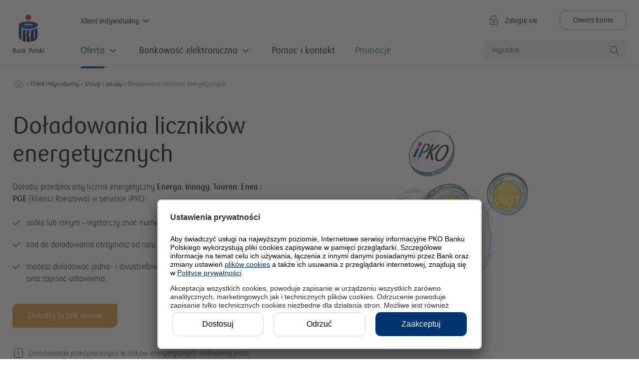

--- FILE ---
content_type: text/html; charset=utf-8
request_url: https://www.pkobp.pl/klient-indywidualny/uslugi-zakupy/doladowania-licznikow-energetycznych
body_size: 103436
content:
<!DOCTYPE html><html lang="pl"><head><meta charSet="utf-8"/><meta name="viewport" content="initial-scale=1, width=device-width"/><meta id="redesign"/><meta name="p:domain_verify" content="486176bd1ea30b4b17305e2e042b878b"/><script type="text/javascript">try{const a=t=>{return a=window,e=document,n="script",a[o="uetq"]=a[o]||[],r=function(){var e={ti:""+t,enableAutoSpaTracking:!0};e.q=a[o],a[o]=new UET(e),a[o].push("pageLoad")},(c=e.createElement(n)).src="//bat.bing.com/bat.js",c.async=1,c.onload=c.onreadystatechange=function(){var e=this.readyState;e&&"loaded"!==e&&"complete"!==e||(r(),c.onload=c.onreadystatechange=null)},void(e=e.getElementsByTagName(n)[0]).parentNode.insertBefore(c,e);var a,e,n,o,r,c};Object.defineProperty(window,"uetLoader",{value:a})}catch(e){console.error(e)}</script><script id="dynamicData" type="text/javascript">
(function (d, y, n, a, m, i, c, s) {
    d[a]=d[a]||[];d[a] = m;
    s = "https://www.pkobp.pl/static/storage_api/dynamic.min.js"; 
    i = y.createElement(n); i.async = 1; i.src = s;
    c = y.getElementsByTagName(n)[0]; c.parentNode.insertBefore(i, c);
})(window, document, "script", "dynamicDataParams", [true, true, true]);
</script><script type="text/javascript">!function(e){try{Object.defineProperty(e,"cookieServiceDomain",{value:{getCookie:function(e){let t=e+"=",o=decodeURIComponent(document.cookie).split(";");for(let i=0;i<o.length;i++){let n=o[i];for(;" "==n.charAt(0);)n=n.substring(1);if(0==n.indexOf(t))return n.substring(t.length,n.length)}return""},setCookie:function(e,t){document.cookie=e+"="+t+";path=/"}}})}catch(t){console.info(t.message)}}(window);</script><script type="text/javascript">window.clarityModule={appendClarityScript:function(t){var t='!function(c,l,a,r,i,t,y){a[c]("metadata",(function(){a[c]("set","C_IS","0")}),!1,!0);if(a[c].v||a[c].t)return a[c]("event",c,"dup."+i.projectId);a[c].t=!0,(t=l.createElement(r)).async=!0,t.src="/static/front/clarity_scripts/js/clarity.js",(y=l.getElementsByTagName(r)[0]).parentNode.insertBefore(t,y),a[c]("start",i),a[c].q.unshift(a[c].q.pop()),a[c]("set","C_IS","0")}("clarity",document,window,"script",{"projectId":"'+t+'","upload":"https://v.clarity.ms/collect","expire":365,"cookies":["_uetmsclkid","_uetvid"],"track":false,"content":true,"unmask":["body"],"dob":2120});',e=document.createElement("script");e.type="text/javascript",e.id="clarityLoader",e.async=!0,e.append(t),document.getElementsByTagName("head")[0].appendChild(e)},unloadClarity:function(){delete window.clarity,document.getElementById("clarity").remove(),document.getElementById("clarityLoader").remove()}};</script><script id="uc-gtm">
function gtag(){dataLayer.push(arguments)}window.dataLayer=window.dataLayer||[],window.addEventListener("ucEvent",function(e){if(e.detail&&"consent_status"==e.detail.event&&"explicit"==e.detail.type){var t,a,n={};for([t,a]of Object.entries({microsoft_analytics_storage:"Microsoft Clarity",microsoft_ad_storage:"Microsoft Advertising"}))e.detail.hasOwnProperty(a)&&(n[t]=e.detail[a]?"granted":"denied");switch(gtag("consent","update",n),window.dataLayer.push({event:"ClarityConsent"}),e.detail.action){case"onAcceptAllServices":document.cookie="3_RODO_FULL=true; path=/; secure=true; samesite=none; max-age=34560000;";break;case"onDenyAllServices":document.cookie="5_RODO_REJECTED=true; path=/; secure=true; samesite=none; max-age=34560000;";break;case"onUpdateServices":document.cookie="4_RODO_SETTINGS=true; path=/; secure=true; samesite=none; max-age=34560000;"}e.detail.ucCategory.essential&&(document.cookie="2_RODO_ESSENTIAL=true; path=/; secure=true; samesite=none; max-age=34560000;")}}),gtag("consent","default",{ad_storage:"denied",analytics_storage:"denied",microsoft_analytics_storage:"denied",microsoft_ad_storage:"denied",ad_user_data:"denied",ad_personalization:"denied",wait_for_update:2e3}),gtag("set","ads_data_redaction",!0),function(e,t,a,n){e[n]=e[n]||[],e[n].push({"gtm.start":(new Date).getTime(),event:"gtm.js"});e=t.getElementsByTagName(a)[0],n=t.createElement(a);n.async=!0,n.src="https://www.googletagmanager.com/gtm.js?id=GTM-NZQMN2W",e.parentNode.insertBefore(n,e)}(window,document,"script","dataLayer");
</script><title>Doładowanie liczników energetycznych online - PKO Bank Polski</title><meta name="description" content="Doładuj przedpłacony licznik energetyczny Energa, innogy, Tauron, Enea i PGE (klienci Rzeszowa) przez serwis internetowy iPKO - doaduj licznik sobie lub innym – wystarczy znać numer licznika (PPE)"/><meta name="article:modified_time" content="2024-03-27T09:42:40.196530+01:00"/><meta name="robots" content="index, follow"/><link rel="canonical" href="https://www.pkobp.pl/klient-indywidualny/uslugi-zakupy/doladowania-licznikow-energetycznych"/><script>window.pko = {"storage":{"dd_RRSO-EPG":"11,57%","dd_RRSO-EPG-PR":"<strong>Rzeczywista Roczna Stopa Oprocentowania (RRSO) wynosi 11,57%, całkowita kwota kredytu (bez kredytowanych kosztów): 14 700,00 zł, całkowita kwota do zapłaty: 16 443,58 zł, oprocentowanie stałe: 10,99%, całkowity koszt kredytu 1 743,58 zł (w tym: prowizja: 0,00 zł, odsetki: 1 743,58 zł), 23 miesięczne raty równe po 685,15 zł i ostatnia rata: 685,13 zł. Kalkulację przeprowadziliśmy 08.05.2025 r. na reprezentatywnym przykładzie. </strong>","[!RRSO-LO-BO]":"20,66%","dd_RRSO-KH-PKO-S":"6,91%","dd_RRSO-KH-PKO-Z":"6,91%","dd_RRSO-KH-BH-S":"6,91%","dd_RRSO-KH-BH-Z":"6,91%","dd_RRSO-KHM":"6,89%","dd_RRSO-LO-BO":"20,66%","dd_RRSO-EP-PR":"<strong>Rzeczywista Roczna Stopa Oprocentowania (RRSO) wynosi 16,09%. Całkowita kwota kredytu (bez kredytowanych kosztów) 27 300,00 zł. Całkowita kwota do zapłaty: 41 800,98 zł. Oprocentowanie zmienne: 15,00%. Całkowity koszt kredytu: 14 500,98 zł (w tym: prowizja: 0,00 zł, odsetki: 14 500,98 zł). 72 miesięczne raty równe po 571,83 zł i ostatnia rata: 629,22 zł. Kalkulację przeprowadziliśmy 04.12.2025 r. na reprezentatywnym przykładzie.</strong>","dd_RRSO-KMSR":"7,09%","dd_RRSO-KKMP":"17,53%","[!RRSO-KKMP]":"17,53%","dd_RRSO-PG-PR":"<strong>Rzeczywista Roczna Stopa Oprocentowania (RRSO) wynosi 11,57%. Całkowita kwota kredytu (bez kredytowanych kosztów): 14 300,00 zł. Całkowita kwota do zapłaty: 15 994,71 zł. Oprocentowanie stałe: 10,99%. Całkowity koszt kredytu 1 694,71 zł (w tym: prowizja: 0,00 zł, odsetki: 1 694,71 zł). 23 miesięczne raty równe po 666,51 zł i ostatnia rata: 664,98 zł. Kalkulację przeprowadziliśmy 04.09.2025 r. na reprezentatywnym przykładzie. </strong>","[!RRSO-BK]":"4,31%","[!RRSO-PG]":"11,57%","dd_RRSO-PK-PR":"<strong>Rzeczywista Roczna Stopa Oprocentowania (RRSO) wynosi 12,14%. Całkowita kwota kredytu (bez kredytowanych kosztów): 36 400,00 zł. Całkowita kwota do zapłaty: 53 622,94 zł. Oprocentowanie zmienne: 11,50%. Całkowity koszt kredytu: 17 222,94 zł (w tym: prowizja: 0,00 zł, odsetki: 17 222,94 zł). 85 miesięcznych rat równych po 620,40 zł i ostatnia rata: 888,52 zł. Kalkulację przeprowadziliśmy 18.11.2025 r. na reprezentatywnym przykładzie. </strong>","[!RRSO-PK]":"12,14%","[!RRSO-LO]":"21,84%","[!RRSO-KHM]":"6,89%","dd_RRSO-PH":"8,62%","[!RRSO-KH-BH-Z]":"6,91%","[!RRSO-KH-PKO]":"6,91%","dd_RRSO-LO-KI-PR":"<strong>Rzeczywista Roczna Stopa Oprocentowania (RRSO) wynosi 21,84%, całkowita kwota kredytu 4 000 zł, całkowita kwota do zapłaty 4 432,40 zł, oprocentowanie zmienne 15,00%/rok, całkowity koszt kredytu 432,40 zł (w tym: prowizja 100 zł (2,5%), odsetki 332,40 zł), 12 miesięcznych rat równych po 361,03 zł. Kalkulacja została dokonana na dzień 4.12.2025 roku na reprezentatywnym przykładzie. Do obliczenia powyższych parametrów przyjęto, że limit w wysokości 4 000 zł został wykorzystany jednorazowo w całości, bez użycia karty płatniczej, w dniu postawienia go do dyspozycji Kredytobiorcy w PKO Koncie za Zero, a opłata za prowadzenie Konta wynosi 0 zł miesięcznie.</strong>","[!RRSO-EP]":"16,09%","dd_RRSO-LO-KDR-PR":"<sup>2</sup> <strong>Rzeczywista Roczna Stopa Oprocentowania (RRSO) wynosi 18,92%, całkowita kwota kredytu 4000 zł, całkowita kwota do zapłaty 4 382,39 zł oprocentowanie zmienne 15,00%/rok, całkowity koszt kredytu 393,73 zł (w tym: prowizja 50 zł (1,25%), odsetki 332,39 zł), 12 miesięcznych rat równych po 361,03 zł. Kalkulacja została dokonana na dzień 4.12.2025 roku na reprezentatywnym przykładzie. Do obliczenia powyższych parametrów przyjęto, że limit w wysokości 4000 zł został wykorzystany jednorazowo w całości, bez użycia karty płatniczej, w dniu postawienia go do dyspozycji Kredytobiorcy w PKO Koncie za Zero, a opłata za prowadzenie Konta wynosi 0 zł miesięcznie.</strong>","dd_RRSO-LO-KI":"21,84%","[!RRSO-KH-BH]":"6,91%","[!RRSO-KH-PKO-Z]":"6,91%","[!RRSO-PH]":"8,62%","[!RRSO-KMSR]":"7,09%","[!RRSO-EPG]":"11,57%","dd_RRSO-PG":"11,57%","[!RRSO-KP]":"12,57%","dd_RRSO-KH-PR-BH-S":"<strong>Rzeczywista Roczna Stopa Oprocentowania (RRSO)</strong> dla wypłaconego jednorazowo kredytu Własny Kąt hipoteczny w PKO Banku Hipotecznym SA zabezpieczonego hipoteką wynosi <strong>6,91%</strong> przy następujących założeniach: okres obowiązywania umowy: 25 lat; całkowita kwota kredytu (bez kredytowanych kosztów) 357 520 zł; LTV (kwota kredytu do wartości zabezpieczenia) 61,30%; oprocentowanie zmienne ze stałą stopą procentową 6,04%/rok (do 5. Roku\nz uwzględnieniem obniżenia o 0,2 p.p.), na które składa się 5-letnia stała stopa bazowa 4,21%/rok z 4.12.2025 r. i marża 1,83 p.p., a następnie oprocentowanie zmienne 6,24%/rok (od 6. roku do końca okresu oprocentowania), na które składa się wskaźnik referencyjny WIBOR 6M 4,21%/rok (przy założeniu, że WIBOR 6M odpowiada 5-letniej stałej stopie bazowej) i marża 2,03 p.p.; całkowity koszt kredytu 376 362,35 zł, w tym: prowizja 0%, odsetki 345 207,97 zł, ubezpieczenie nieruchomości 7 150,50 zł (za cały okres kredytowania, dla ubezpieczenia oferowanego za pośrednictwem PKO Banku Polskiego); ocena wartości nieruchomości mającej stanowić zabezpieczenie kredytu\n400 zł, PCC 19 zł; ROR (Konto za Zero) 0 zł (za cały okres kredytowania; w związku z deklaracją systematycznych wpływów minimum 3 000 zł na ROR w PKO Banku Polskim); ubezpieczenie na życie 23 584,88 zł (za cały okres kredytowania dla ubezpieczenia oferowanego za pośrednictwem PKO Banku Polskiego); całkowita kwota do zapłaty \n733 882,35 zł, płatna w 300 ratach annuitetowych (równych) miesięcznych, przy czym pierwsze 60 rat wynosi 2 313,71 zł, od 6. roku kolejne raty wynoszą 2 350,58 zł i ostatnia rata 2 116,75 zł. \nKalkulacja została dokonana na dzień 4.12.2025 r. na reprezentatywnym przykładzie dla oferty specjalnej ważnej do 28.02.2026 r.","dd_RRSO-PH-PR-S":"<strong>Rzeczywista Roczna Stopa Oprocentowania (RRSO)</strong> dla wypłaconej jednorazowo pożyczki hipotecznej w PKO Banku Polskim zabezpieczonej hipoteką <strong>8,62%</strong> przy następujących założeniach: okres obowiązywania umowy: 20 lat; całkowita kwota pożyczki (bez kredytowanych kosztów) 314 850 zł, LTV (kwota kredytu do wartości zabezpieczenia) 35,2%, oprocentowanie stałe: 7,65%/rok (do 5. roku z uwzględnieniem obniżenia o 0,2 p.p.), na które składa się 5-letnia stała stopa bazowa 4,21%/rok z 4.12.2025 r. oraz marża 3,44%, a następnie oprocentowanie zmienne 7,85%/rok (od 6. roku do końca okresu oprocentowania), na które składa się wskaźnik referencyjny WIBOR 6M 4,21% (przy założeniu, że WIBOR 6M odpowiada 5-letniej stałej stopie bazowej) oraz marża 3,64%; całkowity koszt kredytu 328 700,07 zł, w tym: prowizja 0%, odsetki 306 571,55 zł, ubezpieczenie nieruchomości 5 037,60 zł (za cały okres kredytowania, dla ubezpieczenia oferowanego za pośrednictwem PKO BP), ocena wartości nieruchomości mającej stanowić zabezpieczenie pożyczki 400 zł, PCC 19 zł; ROR (Konto za Zero) 0 zł (za cały okres kredytowania; w związku z deklaracją systematycznych wpływów minimum 3 000 zł na ROR); ubezpieczenie na życie (za cały okres kredytowania) 16 671,92 zł; całkowita kwota do zapłaty 643 550,07 zł, płatna w 240 ratach annuitetowych (równych) miesięcznych przy czym pierwsze 60 rat wynosi 2 566,99 zł, od 6. roku kolejne raty wynoszą 2 597,67 zł i ostatnia rata 2 419,22 zł. Kalkulacja została dokonana na 4.12.2025 r. na reprezentatywnym przykładzie dla oferty specjalnej ważnej do 28.02.2026 r.","dd_RRSO-PK":"12,14%","[!RRSO-PGPROMO]":"14,89%","[!RRSO-KKI]":"19,89%","dd_RRSO-KKP":"20,09%","[!RRSO-KKP]":"20,09%","dd_RRSO-EP":"16,09%","dd_RRSO-KKI":"19,89%","dd_RRSO-BK-PR":"<strong>Rzeczywista Roczna Stopa Oprocentowania (RRSO) dla wypłaconego jednorazowo Bezpiecznego kredytu 2% w PKO Banku Polskim zabezpieczonego hipoteką wynosi 4,31% przy następujących założeniach: okres obowiązywania umowy: 25 lat; całkowita kwota kredytu (bez kredytowanych kosztów) 290 000 zł, LTV (kwota kredytu do wartości zabezpieczenia) 96,3%, oprocentowanie stałe przez pierwsze 5 lat: 7,02%/rok, na które składa się 5-letnia stała stopa bazowa 5,02%/rok, marża 2%, następnie na drugi 5 letni okres oprocentowanie stałe 7,67%, na które składa się 5-letnia stała stopa bazowa 5,67%/rok i marża 2%, a następnie oprocentowanie zmienne 7,67%/rok (od 11. roku do końca okresu oprocentowania), na które składa się wskaźnik referencyjny WIBOR 6M 5,67%/rok z dnia 09.11.2023 r. i marża 2%; całkowity koszt kredytu 184 704,44 zł, w tym prowizja za udzielenie kredytu 1,7%, tj. 4 930 zł, opłata prowizyjna dla BGK za udzielenie gwarancji 490,86 zł; odsetki 172 573,72 zł, ubezpieczenie nieruchomości 5 800 zł (za cały okres kredytowania, dla ubezpieczenia oferowanego za pośrednictwem PKO Banku Polskiego), ocena wartości nieruchomości mającej stanowić zabezpieczenie kredytu 400 zł, PCC 19 zł; całkowita kwota do zapłaty 474 704,44 zł, płatna w 300 ratach: malejących w okresie stosowania dopłat oraz ratach annuitetowych (równych) miesięcznych po tym okresie, przy czym pierwsza rata malejąca z dopłatą wyniesie 1 426,76 zł, od 11. roku raty annuitetowe (równe) wyniosą po 1 630,69 zł i ostatnia rata wyniesie 1 442,25 zł. Kalkulacja została dokonana na dzień 10.11.2023 r. na reprezentatywnym przykładzie.</strong>","dd_RRSO-PG-KDR-PR":"<sup>3</sup> Rzeczywista Roczna Stopa Oprocentowania (RRSO) wynosi 12,69%. Całkowita kwota kredytu (bez kredytowanych kosztów) 12 200,00 zł. Całkowita kwota do zapłaty: 16 651,63 zł. Oprocentowanie zmienne: 11,99%. Całkowity koszt kredytu: 4 451,63 zł (w tym: prowizja: 0,00 zł, odsetki: 4 451,63 zł). 64 miesięcznych rat równych po 254,90 zł i ostatnia rata: 338,16 zł. Kalkulację przeprowadziliśmy 18.11.2025 r. na reprezentatywnym przykładzie.","dd_RRSO-KKMP-PR":"<strong>Rzeczywista Roczna Stopa Oprocentowania (RRSO) wynosi 17,53%, całkowita kwota kredytu 40 000 zł, całkowita kwota do zapłaty 43 623,99 zł, oprocentowanie zmienne 15%/rok, całkowity koszt kredytu 3623,99 zł (w tym: opłata za obsługę karty kredytowej 300 zł, odsetki 3323,99 zł, obligatoryjne ubezpieczenie na życie 0 zł), 12 miesięcznych rat równych po 3635,33 zł. Kalkulacja została dokonana na dzień 15.01.2026 r. na reprezentatywnym przykładzie. Do obliczenia powyższych parametrów przyjęto, że limit w wysokości 40 000 zł został wykorzystany jednorazowo w całości poprzez dokonanie transakcji bezgotówkowej przy fizycznym użyciu karty (z wyłączeniem polecenia przelewu, polecenia przelewu wewnętrznego i transakcji dokonanych w punktach oznaczonych jako kasyna gry, salony gier, zakłady bukmacherskie, loterie i totalizatory) w miesiącu, w którym klient ją otrzymał.</strong>","dd_RRSO-LO-BO-PR":"<strong>Rzeczywista Roczna Stopa Oprocentowania (RRSO) wynosi 20,66%, całkowita kwota kredytu 11 400 zł, całkowita kwota do zapłaty 12 575,34 zł, oprocentowanie zmienne 15,00%/rok, całkowity koszt kredytu 1 157,34 zł (w tym: prowizja 228 zł (2%), odsetki 947,34 zł), 12 miesięcznych rat równych po 1 028,95 zł. Kalkulacja została dokonana na dzień 4.12.2025 roku na reprezentatywnym przykładzie. Do obliczenia powyższych parametrów przyjęto, że limit w wysokości 11 400 zł został wykorzystany jednorazowo w całości, bez użycia karty płatniczej, w dniu postawienia go do dyspozycji Kredytobiorcy w Koncie Aurum, a opłata za prowadzenie Konta wynosi 0 zł miesięcznie w przypadku gdy wpływy na rachunek w ostatnim miesiącu wynoszą min. 9 000 zł lub średnie miesięczne saldo aktywów na produktach to min. 150 000 zł, w przeciwnym razie miesięczna opłata za prowadzenie konta wynosi 40 zł.</strong>","dd_RRSO-KKI-PR":"<strong>Rzeczywista Roczna Stopa Oprocentowania (RRSO) wynosi 19,89%, całkowita kwota kredytu 50 000 zł, całkowita kwota do zapłaty 55 154,99 zł, oprocentowanie zmienne 15%/rok, całkowity koszt kredytu 5154,99 zł (w tym: opłata za obsługę karty kredytowej 1000 zł, odsetki 4154,99 zł, obligatoryjne ubezpieczenie na życie 0 zł), 12 miesięcznych rat równych po 4596,25 zł. Kalkulacja została dokonana na dzień 15.01.2026 r. na reprezentatywnym przykładzie. Do obliczenia powyższych parametrów przyjęto, że limit w wysokości 50 000 zł został wykorzystany jednorazowo w całości poprzez dokonanie transakcji bezgotówkowej przy fizycznym użyciu karty (z wyłączeniem polecenia przelewu, polecenia przelewu wewnętrznego i transakcji dokonanych w punktach oznaczonych jako kasyna gry, salony gier, zakłady bukmacherskie, loterie i totalizatory) w miesiącu, w którym klient ją otrzymał.</strong>","dd_RRSO-KKP-PR":"<strong>Rzeczywista Roczna Stopa Oprocentowania (RRSO) wynosi 20,09% całkowita kwota kredytu 10 000 zł, całkowita kwota do zapłaty 11 031 zł oprocentowanie zmienne 15%/rok, całkowity koszt kredytu 1031 zł (w tym: opłata za obsługę karty kredytowej 80 zł, odsetki 831 zł, obligatoryjne ubezpieczenie na życie 120 zł), 12 miesięcznych rat równych po 919,25 zł. Kalkulacja została dokonana na dzień 15.01.2026 r. na reprezentatywnym przykładzie. Do obliczenia powyższych parametrów przyjęto, że limit w wysokości 10 000 zł został wykorzystany jednorazowo w całości poprzez dokonanie transakcji bezgotówkowej (z wyłączeniem polecenia przelewu, polecenia przelewu wewnętrznego i transakcji dokonanych w punktach oznaczonych jako kasyna gry, salony gier, zakłady bukmacherskie, loterie i totalizatory) w miesiącu, w którym klient ją otrzymał.</strong>","dd_RRSO-KHM-PR":"<strong>Rzeczywista Roczna Stopa Oprocentowania (RRSO)</strong> dla wypłaconego jednorazowo kredytu hipotecznego MIX w PKO Banku Polskim zabezpieczonego hipoteką wynosi <strong>6,89%</strong> przy następujących założeniach: okres obowiązywania umowy: 25 lat; całkowita kwota kredytu \n(bez kredytowanych kosztów) 354 738 zł, LTV (kwota kredytu do wartości zabezpieczenia) 49,8%, oprocentowanie stałe: 6,01%/rok (do 5. roku z uwzględnieniem obniżenia o 0,2 p.p.), na które składa się 5-letnia stała stopa bazowa 4,21%/rok z 4.12.2025 r. oraz marża 1,8% a następnie oprocentowanie zmienne 6,21%/rok \n(od 6. roku do końca okresu oprocentowania), na które składa się wskaźnik referencyjny WIBOR 6M 4,21% (przy założeniu, że WIBOR 6M odpowiada\n5-letniej stałej stopie bazowej) oraz marża 2%; całkowity koszt kredytu 371 749,28 zł, w tym: prowizja 0%, odsetki 340 554,66 zł, ubezpieczenie nieruchomości\n7 094,75 zł (za cały okres kredytowania, dla ubezpieczenia oferowanego za pośrednictwem PKO Banku Polskiego); ocena wartości nieruchomości mającej stanowić zabezpieczenie kredytu 700 zł, PCC 19 zł; ROR (Konto za Zero) 0 zł (za cały okres kredytowania; w związku z deklaracją systematycznych wpływów minimum\n3 000 zł na ROR); ubezpieczenie na życie (za cały okres kredytowania) 23 380,87 zł, całkowita kwota do zapłaty 726 487,28 zł, płatna w 300 ratach annuitetowych (równych) miesięcznych, przy czym pierwsze 60 rat wynosi 2 289,18 zł, od 6. roku kolejne raty wynoszą 2 325,71 zł i ostatnia rata 2 097,17 zł. Kalkulacja została dokonana na 4.12.2025 r. na reprezentatywnym przykładzie dla oferty specjalnej ważnej do 28.02.2026 r.","dd_RRSO-KH-PR-PKO-S":"<strong>Rzeczywista Roczna Stopa Oprocentowania (RRSO)</strong> dla wypłaconego jednorazowo kredytu Własny Kąt hipoteczny w PKO Banku Polskim zabezpieczonego hipoteką wynosi <strong>6,91%</strong> przy następujących założeniach: okres obowiązywania umowy: 25 lat; całkowita kwota kredytu \n(bez kredytowanych kosztów) 375 000 zł; LTV (kwota kredytu do wartości zabezpieczenia) 61,4%; oprocentowanie stałe: 6,04%/rok (do 5. roku z uwzględnieniem obniżenia o 0,2 p.p.), na które składa się 5-letnia stała stopa bazowa 4,21%/rok z 4.12.2025 r. i marża 1,83%; a następnie oprocentowanie zmienne 6,24%/rok \n(od 6. roku do końca okresu oprocentowania), na które składa się wskaźnik referencyjny WIBOR 6M 4,21%/rok (przy założeniu, że WIBOR 6M odpowiada\n5-letniej stałej stopie bazowej) i marża 2,03%; całkowity koszt kredytu 394 744,81 zł, w tym prowizja 0%, odsetki 362 087,72 zł, ubezpieczenie nieruchomości \n7 500 zł (za cały okres kredytowania, dla ubezpieczenia oferowanego za pośrednictwem PKO Banku Polskiego), ocena wartości nieruchomości mającej stanowić zabezpieczenie kredytu 400 zł, PCC 19 zł, ROR (Konto za Zero) 0 zł (za cały okres kredytowania; w związku z deklaracją systematycznych wpływów minimum \n3 000 zł na ROR), ubezpieczenie na życie 24 738,09 zł (za cały okres kredytowania); całkowita kwota do zapłaty 769 744,81 zł, płatna w 300 ratach annuitetowych (równych) miesięcznych, przy czym pierwsze 60 rat wynosi 2 426,83 zł, od 6. roku kolejne raty wynoszą 2 465,50 zł i ostatnia rata 2 223,42 zł. Kalkulacja została dokonana na 4.12.2025 r. na reprezentatywnym przykładzie dla oferty specjalnej ważnej do 28.02.2026 r.","dd_RRSO-KH-PR-BH-Z":"<strong>Rzeczywista Roczna Stopa Oprocentowania (RRSO)</strong> dla wypłaconego jednorazowo kredytu Własny Kąt hipoteczny w PKO Banku Hipotecznym SA zabezpieczonego hipoteką wynosi <strong>6,91%</strong> przy następujących założeniach: okres obowiązywania umowy: 25 lat; całkowita kwota kredytu (bez kredytowanych kosztów) 357 520 zł; LTV (kwota kredytu do wartości zabezpieczenia) 61,30%; oprocentowanie zmienne ze stałą stopą procentową 6,04%/rok (do 5. Roku\nz uwzględnieniem obniżenia o 0,2 p.p.), na które składa się 5-letnia stała stopa bazowa 4,21%/rok z 4.12.2025 r. i marża 1,83 p.p., a następnie oprocentowanie zmienne 6,24%/rok (od 6. roku do końca okresu oprocentowania), na które składa się wskaźnik referencyjny WIBOR 6M 4,21%/rok (przy założeniu, że WIBOR 6M odpowiada 5-letniej stałej stopie bazowej) i marża 2,03 p.p.; całkowity koszt kredytu 376 362,35 zł, w tym: prowizja 0%, odsetki 345 207,97 zł, ubezpieczenie nieruchomości 7 150,50 zł (za cały okres kredytowania, dla ubezpieczenia oferowanego za pośrednictwem PKO Banku Polskiego); ocena wartości nieruchomości mającej stanowić zabezpieczenie kredytu\n400 zł, PCC 19 zł; ROR (Konto za Zero) 0 zł (za cały okres kredytowania; w związku z deklaracją systematycznych wpływów minimum 3 000 zł na ROR w PKO Banku Polskim); ubezpieczenie na życie 23 584,88 zł (za cały okres kredytowania dla ubezpieczenia oferowanego za pośrednictwem PKO Banku Polskiego); całkowita kwota do zapłaty 733 882,35 zł, płatna w 300 ratach annuitetowych (równych) miesięcznych, przy czym pierwsze 60 rat wynosi 2 313,71 zł, od 6. roku kolejne raty wynoszą 2 350,58 zł i ostatnia rata 2 116,75 zł. \nKalkulacja została dokonana na dzień 4.12.2025 r. na reprezentatywnym przykładzie dla oferty specjalnej ważnej do 28.02.2026 r.","dd_RRSO-KH-PR-PKO-Z":"<strong>Rzeczywista Roczna Stopa Oprocentowania (RRSO)</strong> dla wypłaconego jednorazowo kredytu Własny Kąt hipoteczny w PKO Banku Polskim zabezpieczonego hipoteką wynosi <strong>6,91%</strong> przy następujących założeniach: okres obowiązywania umowy: 25 lat; całkowita kwota kredytu (bez kredytowanych kosztów) 375 000 zł; LTV (kwota kredytu do wartości zabezpieczenia) 61,4%; oprocentowanie stałe: 6,04%/rok (do 5. roku z uwzględnieniem obniżenia o 0,2 p.p.), na które składa się 5-letnia stała stopa bazowa 4,21%/rok z 4.12.2025 r. i marża 1,83%; a następnie oprocentowanie zmienne 6,24%/rok \n(od 6. roku do końca okresu oprocentowania), na które składa się wskaźnik referencyjny WIBOR 6M 4,21%/rok (przy założeniu, że WIBOR 6M odpowiada\n5-letniej stałej stopie bazowej) i marża 2,03%; całkowity koszt kredytu 394 744,81 zł, w tym prowizja 0%, odsetki 362 087,72 zł, ubezpieczenie nieruchomości \n7 500 zł (za cały okres kredytowania, dla ubezpieczenia oferowanego za pośrednictwem PKO Banku Polskiego), ocena wartości nieruchomości mającej stanowić zabezpieczenie kredytu 400 zł, PCC 19 zł, ROR (Konto za Zero) 0 zł (za cały okres kredytowania; w związku z deklaracją systematycznych wpływów minimum \n3 000 zł na ROR), ubezpieczenie na życie 24 738,09 zł (za cały okres kredytowania); całkowita kwota do zapłaty 769 744,81 zł, płatna w 300 ratach annuitetowych (równych) miesięcznych, przy czym pierwsze 60 rat wynosi 2 426,83 zł, od 6. roku kolejne raty wynoszą 2 465,50 zł i ostatnia rata 2 223,42 zł. Kalkulacja została dokonana na 4.12.2025 r. na reprezentatywnym przykładzie dla oferty specjalnej ważnej do 28.02.2026 r.","dd_RRSO-KHM-PR-S":"<strong>Rzeczywista Roczna Stopa Oprocentowania (RRSO)</strong> dla wypłaconego jednorazowo kredytu hipotecznego MIX w PKO Banku Polskim zabezpieczonego hipoteką wynosi <strong>6,89%</strong> przy następujących założeniach: okres obowiązywania umowy: 25 lat; całkowita kwota kredytu \n(bez kredytowanych kosztów) 354 738 zł, LTV (kwota kredytu do wartości zabezpieczenia) 49,8%, oprocentowanie stałe: 6,01%/rok (do 5. roku z uwzględnieniem obniżenia o 0,2 p.p.), na które składa się 5-letnia stała stopa bazowa 4,21%/rok z 4.12.2025 r. oraz marża 1,8% a następnie oprocentowanie zmienne 6,21%/rok \n(od 6. roku do końca okresu oprocentowania), na które składa się wskaźnik referencyjny WIBOR 6M 4,21% (przy założeniu, że WIBOR 6M odpowiada\n5-letniej stałej stopie bazowej) oraz marża 2%; całkowity koszt kredytu 371 749,28 zł, w tym: prowizja 0%, odsetki 340 554,66 zł, ubezpieczenie nieruchomości\n7 094,75 zł (za cały okres kredytowania, dla ubezpieczenia oferowanego za pośrednictwem PKO Banku Polskiego); ocena wartości nieruchomości mającej stanowić zabezpieczenie kredytu 700 zł, PCC 19 zł; ROR (Konto za Zero) 0 zł (za cały okres kredytowania; w związku z deklaracją systematycznych wpływów minimum\n3 000 zł na ROR); ubezpieczenie na życie (za cały okres kredytowania) 23 380,87 zł, całkowita kwota do zapłaty 726 487,28 zł, płatna w 300 ratach annuitetowych (równych) miesięcznych, przy czym pierwsze 60 rat wynosi 2 289,18 zł, od 6. roku kolejne raty wynoszą 2 325,71 zł i ostatnia rata 2 097,17 zł. Kalkulacja została dokonana na 4.12.2025 r. na reprezentatywnym przykładzie dla oferty specjalnej ważnej do 28.02.2026 r.","dd_RRSO-KMSR-PR":"<strong>Rzeczywista Roczna Stopa Oprocentowania (RRSO)</strong> dla wypłaconego jednorazowo kredytu mieszkaniowego ze spłatą rodzinną w PKO Banku Polskim zabezpieczonego hipoteką wynosi <strong>7,09%</strong> przy następujących założeniach: okres obowiązywania umowy: 25 lat; całkowita kwota kredytu (bez kredytowanych kosztów) 352 000 zł; LTV (kwota kredytu do wartości zabezpieczenia) 90,9%; oprocentowanie stałe: 6,20%/rok (do 5. roku z uwzględnieniem obniżenia o 0,2 p.p.), na które składa się 5-letnia stała stopa bazowa 4,21%/rok z 4.12.2025 r. i marża 1,99%, a następnie oprocentowanie zmienne 6,40%/rok (od 6. roku do końca okresu oprocentowania), na które składa się wskaźnik referencyjny WIBOR 6M 4,21%/rok (przy założeniu, że WIBOR 6M odpowiada 5-letniej stałej stopie bazowej) i marża 2,19%; całkowity koszt kredytu 381 548,61 zł, w tym prowizja za udzielenie kredytu 0%, prowizja dla BGK za udzielenie gwarancji 422,09 zł; odsetki 350 337,91 zł, ubezpieczenie nieruchomości 7 040 zł (za cały okres kredytowania, dla ubezpieczenia oferowanego za pośrednictwem PKO Banku Polskiego), ocena wartości nieruchomości mającej stanowić zabezpieczenie kredytu 400 zł, PCC 19 zł, ubezpieczenie na życie (za cały okres kredytowania) 23 329,61 zł; całkowita kwota do zapłaty 733 548,61 zł, płatna w  ratach annuitetowych (równych) miesięcznych, przy czym w okresie pierwszych 5. lat raty wyniosą po 2 312,64 zł, od 6. roku po 2 349,25 zł i ostatnia rata wyniesie 2 108,76 zł. Kalkulacja została dokonana na 4.12.2025 r. na reprezentatywnym przykładzie dla oferty specjalnej ważnej do 28.02.2026 r.","dd_RRSO-PH-PR":"<strong>Rzeczywista Roczna Stopa Oprocentowania (RRSO)</strong> dla wypłaconej jednorazowo pożyczki hipotecznej w PKO Banku Polskim zabezpieczonej hipoteką <strong>8,62%</strong> przy następujących założeniach: okres obowiązywania umowy: 20 lat; całkowita kwota pożyczki (bez kredytowanych kosztów) 314 850 zł, LTV (kwota kredytu do wartości zabezpieczenia) 35,2%, oprocentowanie stałe: 7,65%/rok (do 5. roku z uwzględnieniem obniżenia o 0,2 p.p.), na które składa się 5-letnia stała stopa bazowa 4,21%/rok z 4.12.2025 r. oraz marża 3,44%, a następnie oprocentowanie zmienne 7,85%/rok (od 6. roku do końca okresu oprocentowania), na które składa się wskaźnik referencyjny WIBOR 6M 4,21% (przy założeniu, że WIBOR 6M odpowiada 5-letniej stałej stopie bazowej) oraz marża 3,64%; całkowity koszt kredytu 328 700,07 zł, w tym: prowizja 0%, odsetki 306 571,55 zł, ubezpieczenie nieruchomości 5 037,60 zł (za cały okres kredytowania, dla ubezpieczenia oferowanego za pośrednictwem PKO BP), ocena wartości nieruchomości mającej stanowić zabezpieczenie pożyczki 400 zł, PCC 19 zł; ROR (Konto za Zero) 0 zł (za cały okres kredytowania; w związku z deklaracją systematycznych wpływów minimum 3 000 zł na ROR); ubezpieczenie na życie (za cały okres kredytowania) 16 671,92 zł; całkowita kwota do zapłaty 643 550,07 zł, płatna w 240 ratach annuitetowych (równych) miesięcznych przy czym pierwsze 60 rat wynosi 2 566,99 zł, od 6. roku kolejne raty wynoszą 2 597,67 zł i ostatnia rata 2 419,22 zł. Kalkulacja została dokonana na 4.12.2025 r. na reprezentatywnym przykładzie dla oferty specjalnej ważnej do 28.02.2026 r."}}</script><script type="application/ld+json">{"@context":"https://schema.org","@type":"BreadcrumbList","itemListElement":[{"@type":"ListItem","position":1,"name":"PKO Bank Polski","item":"https://www.pkobp.pl"},{"@type":"ListItem","position":2,"name":"Klient indywidualny","item":"https://www.pkobp.pl/klient-indywidualny"},{"@type":"ListItem","position":3,"name":"Usługi i zakupy","item":"https://www.pkobp.pl/klient-indywidualny/uslugi-zakupy"},{"@type":"ListItem","position":4,"name":"Doładowanie liczników energetycznych"}]}</script><meta name="next-head-count" content="16"/><link rel="shortcut icon" href="/static/redesign/_front/_img/_layout/favicon_new.png"/><link rel="apple-touch-icon" href="/static/redesign/_front/_img/_layout/favicon_new.png"/><meta name="msapplication-TileColor" content="#3074D5"/><meta name="theme-color" content="#003574"/><style data-emotion="tss-global 0"></style><style data-emotion="tss-global tlsu5l-PKOBPTypography-span">html{-webkit-font-smoothing:antialiased;-moz-osx-font-smoothing:grayscale;box-sizing:border-box;-webkit-text-size-adjust:100%;}*,*::before,*::after{box-sizing:inherit;}strong,b{font-weight:700;}body{margin:0;color:#000000;font-size:18px;line-height:1.3333333333333333;font-family:pkobp,Helvetica,Arial,sans-serif;font-weight:400;background-color:#ffffff;}@media (min-width:900px){body{font-size:16px;line-height:1.5;}}@media print{body{background-color:#fff;}}body::backdrop{background-color:#ffffff;}</style><style data-emotion="tss 1cqapj-PKOBPSkiplink-skiplink w2fgsg-PKOBPVisuallyHidden-root j1fy4m 1ndk1zt 1g7aj4n-PKOBPMenuDesktop-menu 1qtvhz6-PKOBPMenuDesktop-container tt7kyr-PKOBPMenuDesktop-logoAndPositionsContainer lmreqi-PKOBPMenuDesktop-logoContainer 9craoy-PKOBPMenuLogo-logo 1cesist-PKOBPMenuDesktop-positionsContainer 1fcp6v2-PKOBPMenuDesktop-mainPositionsContainer 1wq4cci-PKOBPMenuMainPositions-nav-PKOBPMenuMainPositions-nav__withSelect a3lrig-PKOBPMenuButtonSelect-button 1ujf0il-PKOBPMenuDesktop-nestedPositionsContainer 2aik5y-PKOBPMenuNestedPositions-dropdownButton 1iv65n7-PKOBPMenuNestedPositions-container 1ebtftc-PKOBPMenuNestedPositions-link-PKOBPMenuNestedPositions-link__withDropdown lzwshb-PKOBPMenuDropdownLayer-container 1qc6ar5-PKOBPMenuDropdownLayer-inner 13lo9b3-PKOBPMenuDropdownLayer-layout 1adaqcm-PKOBPMenuDropdownLayer-grid hg9pqh-PKOBPMenuDropdownTile-grid h4l9t4-PKOBPCard-card-PKOBPCard-card__isLink-PKOBPMenuDropdownTile-card fuv6do-PKOBPMenuDropdownTile-cardInner zxgbzp-PKOBPMenuDropdownTile-inner 1his6zu-PKOBPTypography-h3 1otq83v-PKOBPTypography-span-PKOBPMenuDropdownTile-title xmqeg1-PKOBPMenuDropdownTile-mobileArrow 10zgbq-PKOBPMenuDropdownTile-buttonContainer 1lrbv2i-PKOBPButton-root-PKOBPButton-primary-PKOBPMenuDropdownTile-btn-PKOBPMenuDropdownTile-btn__primary 8wvoft-PKOBPMenuNestedPositions-link 1m4vary-PKOBPMenuNestedPositions-link-PKOBPMenuNestedPositions-link__highlighted mleu2b-PKOBPMenuDesktop-actionsContainer enk1cl-PKOBPMenuDesktop-loginAndCtaContainer-PKOBPMenuDesktop-loginAndCtaContainer__onlyCta 1kxaxuh-PKOBPMenuDesktop-langContainer 14k5m8v-PKOBPMenuLoginButton-btn 10ruqhy-PKOBPMenuLoginButton-text 18k6m12-PKOBPButton-root-PKOBPButton-secondarySales-PKOBPMenuDesktop-cta hx3f0k-PKOBPMenuDesktop-outerSearchboxContainer 8ut64c-PKOBPMenuDesktop-searchboxContainer 18rnbht-PKOBPMenuSearchInput-input m8pjrh-PKOBPMenuSearchInput-searchIcon 8rjhcr-PKOBPMenuSearchInput-inputContainer qjhgjx 15ialfo-PKOBPBreadcrumbs-link s3vzrq-PKOBPBreadcrumbs-link__isHomeIcon moyma5-PKOBPBreadcrumbs-link__isLast 1a05wn0-PKOBPBreadcrumbs-container 17sveof-PKOBPHeroBanner-root zilarf-PKOBPHeroBannerSlide-wysiwyg 6i9rrl-PKOBPHeroBannerSlide-slide mdgvgw-PKOBPHeroBannerSlide-col-PKOBPHeroBannerSlide-image-PKOBPHeroBannerSlide-imageMaskSquare-PKOBPHeroBannerSlide-imageSlideLong 18zn0gd-PKOBPImgFront-container h9jd2e-PKOBPImgFront-img 108vth8-PKOBPHeroBannerSlide-col tcjmy-PKOBPTypography-h1-PKOBPHeroBannerSlide-content 1o1b33a-PKOBPTypography-h1-PKOBPTypography-h3-PKOBPSectionHeader-align__center 1b7cbnl-PKOBPHeroBannerSlide-ctaContainer 1xt0gbj-PKOBPButton-root-PKOBPButton-primarySales 10vk0vb-PKOBPHeroBannerSlide-info ahoo6r-PKOBPTypography-span-PKOBPHeroBannerSlide-infoText 1k9utty-PKOBPTiles-root 1aexdwb-PKOBPTypography-span-PKOBPTypography-h3 om0nfi-PKOBPTilesProsGrid-grid sz0s2v-PKOBPTilesItemProsAndNeeds-itemContainer 1j6cw6z 1krf86b-PKOBPTilesItemProsAndNeeds-picture 1d29v6s-PKOBPImgFront-img-PKOBPImgFront-img__fluid 4v76vy-PKOBPTilesItemProsAndNeeds-textContainer 1xknyjq-PKOBPTypography-span-PKOBPTilesItemProsAndNeeds-title 1fj711e-PKOBPTypography-body3-PKOBPTilesItemProsAndNeeds-description 12z649z-PKOBPTypography-h2-PKOBPTypography-h2 s98jqh-PKOBPTabsTabs-container mmqay1-PKOBPTabsTabs-tabsContainer-PKOBPTabsTabs-tabsContainer__steps 1rebfg-PKOBPTabsTabs-tab 1oxjxy4-PKOBPTabsSteps-container d1y83k-PKOBPTabsSteps-step 1p7fq6p-PKOBPTabsSteps-dots 1ed9gkp-PKOBPTabsSteps-order qd9khp-PKOBPTabsSteps-text 156bdv5-PKOBPTypography-h4-PKOBPTabsSteps-title 1nmtxb1-PKOBPTabsSteps-content ow2wbi-PKOBPTabsTabs-tabCtaContainer e3ovf0-PKOBPIconWithLink-container-PKOBPIconWithLink-container__isSnippet zei6z-PKOBPIconWithLink-imgContainer scs8t0-PKOBPIconWithLink-contentContainer vucczi-PKOBPIconWithLink-textContainer 1g6t4vz-PKOBPTypography-span-PKOBPTypography-body3 rnb79v-PKOBPAccordion-container jcbc92-PKOBPAccordion-head 1plyxzq-PKOBPTypography-h2-PKOBPTypography-h3 eglqwu-PKOBPAccordion-accordionBox 7b3s6y-PKOBPAccordionBasic-btn ywon8m-PKOBPAccordionBasic-root 45ynpt-PKOBPAccordionBasic-summaryRoot-PKOBPAccordionBasic-summaryRoot__block z3gu2f-PKOBPAccordionBasic-summaryContent vnm44d-PKOBPTypography-h3-PKOBPAccordionBasic-title-PKOBPAccordionBasic-title__bolder swf25b-PKOBPAccordionBasic-summaryIcon a0y2e3 hboir5 8atqhb n8xv4d-PKOBPAccordionBasic-detailsRoot-PKOBPAccordionBasic-detailsRoot__margin fk70mw-PKOBPDocuments-container 3koe9s-PKOBPTypography-h2-PKOBPTypography-h3 16fh65s-PKOBPDocuments-itemsContainer cn8apr-PKOBPGrid-container 1u46ozc-PKOBPGrid-column12 1s3jd5g-PKOBPDocumentsItem-item bzpkdt-PKOBPDocumentsItem-extension 1s42o35-PKOBPDocumentsItem-container hwpcwq-PKOBPDocumentsItem-iconContainer 60gnia-PKOBPTypography-span-PKOBPDocumentsItem-title 158xk8d-PKOBPInfoline-root 1jy4qt8-PKOBPInfoline-sideBorder fvaja9-PKOBPInfoline-phone_number tyf5i9-PKOBPInfoline-textContainer j5ktt4-PKOBPInfoline-link 102xk48-PKOBPInfoline-linkIcon 1ygtzcs-PKOBPInfoline-linkText m46494-PKOBPInfoline-roundedContainer 17v3p2s-PKOBPTypography-span-PKOBPInfoline-label 1sho1q-PKOBPMenulinks-box 1h6xehi-PKOBPMenulinks-item 1uzbru4-PKOBPButton-root-PKOBPButton-textGrey-PKOBPMenulinks-link 186k5m8-PKOBPCurrencies-table s5qiel-PKOBPCurrencies-outerContainer imfetw-PKOBPCurrencies-container 69i1ev kyvcxm-PKOBPTypography-span-PKOBPCurrencies-title 6lcaza-PKOBPTypography-span-PKOBPCurrencies-date 8nl8m-PKOBPCurrencies-tableContainer 6yavch 15vrnbb stpis3-PKOBPLogotypes-link hweal1-PKOBPLogotypes-root 1htgiit-PKOBPLogotypesTitle-link 1g2s824-PKOBPLogotypesTitle-titleContainer 19x7pxn-PKOBPTypography-span-PKOBPLogotypesTitle-label 3xnkca-PKOBPLogotypes-listWrapper 1sujd62-PKOBPLogotypes-list 1fh5l8e-PKOBPLogotypesItem-img 1ynouux-PKOBPCopyright-container b3dt97-PKOBPCopyright-langContainer splxkk-PKOBPCopyright-socialIconsContainer jmlcy-PKOBPSocialIcons-root 100l2kn-PKOBPSocialIcons-icon 14cxyuj-PKOBPCopyright-textContainer pb7ebo-PKOBPTypography-body4-PKOBPCopyright-text a1luvz-PKOBPCopyright-buttonContainer a6x44c-PKOBPButton-root-PKOBPButton-text-PKOBPCopyright-button">.tss-1cqapj-PKOBPSkiplink-skiplink{position:absolute;left:-999px;width:1px;height:1px;top:auto;}.tss-1cqapj-PKOBPSkiplink-skiplink:focus{color:#fff;background:#004C9A;border-bottom-right-radius:4px;font-size:12px;padding:3px;display:inline-block;width:auto;height:auto;margin:auto;outline:none;position:absolute;top:0;left:0;z-index:1040;}.tss-w2fgsg-PKOBPVisuallyHidden-root{width:1px!important;height:1px!important;padding:0!important;margin:-1px!important;overflow:hidden!important;clip:rect(0, 0, 0, 0)!important;-webkit-clip-path:inset(50%)!important;clip-path:inset(50%)!important;border:0!important;white-space:nowrap!important;position:absolute!important;}.tss-j1fy4m{padding-top:0px;padding-bottom:0px;}.tss-1ndk1zt{margin-left:auto;margin-right:auto;max-width:768px;padding:0 16px;}@media (min-width:640px){.tss-1ndk1zt{padding:0 30px;}}@media (min-width:768px){.tss-1ndk1zt{padding:0 30px;}}@media (min-width:1024px){.tss-1ndk1zt{padding:0 15px;max-width:1024px;}}@media (min-width:1280px){.tss-1ndk1zt{padding:0 15px;max-width:1260px;}}.tss-1ndk1zt.fullWidth{max-width:100%;padding:0;}.tss-1g7aj4n-PKOBPMenuDesktop-menu{background:#fff;border-bottom:1px solid #E5E5E5;-webkit-transition:box-shadow .2s ease-in-out;transition:box-shadow .2s ease-in-out;}.tss-1g7aj4n-PKOBPMenuDesktop-menu.menu__scrolled{box-shadow:0px 3px 40px #0000001F;border-bottom:1px solid #D5D5D5;}.tss-1g7aj4n-PKOBPMenuDesktop-menu.menu_withoutShadow{box-shadow:none;}@media (max-width:1023.95px){.tss-1g7aj4n-PKOBPMenuDesktop-menu{display:none;}}.tss-1qtvhz6-PKOBPMenuDesktop-container{display:-webkit-box;display:-webkit-flex;display:-ms-flexbox;display:flex;-webkit-box-pack:justify;-ms-flex-pack:space-between;-webkit-justify-content:space-between;justify-content:space-between;max-width:1230px;margin:auto;padding-top:20px;}@media (max-width:1259.95px){.tss-1qtvhz6-PKOBPMenuDesktop-container{padding-left:15px;padding-right:15px;}}.menu__scrolled .tss-1qtvhz6-PKOBPMenuDesktop-container{padding-top:0;max-height:64px;}.text-spacing-detected .menu__scrolled .tss-1qtvhz6-PKOBPMenuDesktop-container{max-height:unset;}.tss-tt7kyr-PKOBPMenuDesktop-logoAndPositionsContainer{display:-webkit-box;display:-webkit-flex;display:-ms-flexbox;display:flex;-webkit-box-pack:justify;-ms-flex-pack:space-between;-webkit-justify-content:space-between;justify-content:space-between;}.tss-lmreqi-PKOBPMenuDesktop-logoContainer{margin-right:72px;margin-top:9px;margin-bottom:27px;}@media (min-width:1024px) and (max-width:1119.95px){.tss-lmreqi-PKOBPMenuDesktop-logoContainer{margin-right:32px;}}@media (min-width:1024px) and (max-width:1029.95px){.tss-lmreqi-PKOBPMenuDesktop-logoContainer{margin-right:16px;}}.menu__forCompanies .tss-lmreqi-PKOBPMenuDesktop-logoContainer{margin-right:56px;margin-top:0px;margin-bottom:21px;}@media (min-width:1024px) and (max-width:1080.95px){.menu__forCompanies .tss-lmreqi-PKOBPMenuDesktop-logoContainer{margin-right:32px;}}.menu__scrolled .tss-lmreqi-PKOBPMenuDesktop-logoContainer{margin-right:64px;margin-top:8px;margin-bottom:8px;}@media (max-width:1149.95px){.menu__scrolled .tss-lmreqi-PKOBPMenuDesktop-logoContainer{margin-right:24px!important;}}@media (min-width:1024px) and (max-width:1080.95px){.menu__scrolled .tss-lmreqi-PKOBPMenuDesktop-logoContainer{margin-right:16px!important;}}.menu__wideLogo .tss-lmreqi-PKOBPMenuDesktop-logoContainer{margin-right:32px;margin-bottom:0;margin-top:0;height:115px;display:-webkit-box;display:-webkit-flex;display:-ms-flexbox;display:flex;-webkit-align-items:center;-webkit-box-align:center;-ms-flex-align:center;align-items:center;padding-bottom:20px;}.menu__wideLogo.menu__scrolled .tss-lmreqi-PKOBPMenuDesktop-logoContainer{height:100%;padding-bottom:0;}.tss-9craoy-PKOBPMenuLogo-logo{display:block;}.tss-9craoy-PKOBPMenuLogo-logo .logo__dontdisplay{display:none!important;}.menu__forCompanies .tss-9craoy-PKOBPMenuLogo-logo{width:auto;display:-webkit-box;display:-webkit-flex;display:-ms-flexbox;display:flex;}@media (max-width:1023.95px){.tss-9craoy-PKOBPMenuLogo-logo{width:100px;height:48px;}.menu__forCompanies .tss-9craoy-PKOBPMenuLogo-logo{height:38px;}}@media (min-width:1024px){.tss-9craoy-PKOBPMenuLogo-logo{width:64px;height:79px;}.menu__forCompanies .tss-9craoy-PKOBPMenuLogo-logo{height:54px;}}.tss-9craoy-PKOBPMenuLogo-logo img.no-next-image-classname{max-width:100%;max-height:100%;}.tss-9craoy-PKOBPMenuLogo-logo img.no-next-image-classname.isNotSVG{max-width:100%;max-height:100%;width:100%;object-fit:contain;}@media (max-width:1023.95px){.tss-9craoy-PKOBPMenuLogo-logo *{height:100%!important;}}.tss-1fcp6v2-PKOBPMenuDesktop-mainPositionsContainer{height:24px;margin:10px 0;}.tss-1wq4cci-PKOBPMenuMainPositions-nav-PKOBPMenuMainPositions-nav__withSelect{line-height:1;margin-left:1px;}@media (max-width:1023.95px){.tss-1wq4cci-PKOBPMenuMainPositions-nav-PKOBPMenuMainPositions-nav__withSelect{display:-webkit-box;display:-webkit-flex;display:-ms-flexbox;display:flex;-webkit-box-pack:end;-ms-flex-pack:end;-webkit-justify-content:flex-end;justify-content:flex-end;-ms-grid-column-align:end;justify-self:end;}}@media (max-width:1023.95px){.tss-1wq4cci-PKOBPMenuMainPositions-nav-PKOBPMenuMainPositions-nav__withSelect{-webkit-align-items:center;-webkit-box-align:center;-ms-flex-align:center;align-items:center;padding:0 16px;height:40px;}}.tss-a3lrig-PKOBPMenuButtonSelect-button{display:-webkit-inline-box;display:-webkit-inline-flex;display:-ms-inline-flexbox;display:inline-flex;-webkit-align-items:center;-webkit-box-align:center;-ms-flex-align:center;align-items:center;-webkit-box-pack:center;-ms-flex-pack:center;-webkit-justify-content:center;justify-content:center;position:relative;box-sizing:border-box;-webkit-tap-highlight-color:transparent;background-color:transparent;outline:0;border:0;margin:0;border-radius:0;padding:0;cursor:pointer;-webkit-user-select:none;-moz-user-select:none;-ms-user-select:none;user-select:none;vertical-align:middle;-moz-appearance:none;-webkit-appearance:none;-webkit-text-decoration:none;text-decoration:none;color:inherit;font-family:pkobp,Helvetica,Arial,sans-serif;font-weight:400;font-size:1rem;line-height:1.75;text-transform:uppercase;min-width:64px;padding:6px 8px;border-radius:4px;-webkit-transition:background-color 250ms cubic-bezier(0.4, 0, 0.2, 1) 0ms,box-shadow 250ms cubic-bezier(0.4, 0, 0.2, 1) 0ms,border-color 250ms cubic-bezier(0.4, 0, 0.2, 1) 0ms,color 250ms cubic-bezier(0.4, 0, 0.2, 1) 0ms;transition:background-color 250ms cubic-bezier(0.4, 0, 0.2, 1) 0ms,box-shadow 250ms cubic-bezier(0.4, 0, 0.2, 1) 0ms,border-color 250ms cubic-bezier(0.4, 0, 0.2, 1) 0ms,color 250ms cubic-bezier(0.4, 0, 0.2, 1) 0ms;color:#003574;font-family:pkobp,Helvetica,Arial,sans-serif;text-transform:none;letter-spacing:0;font-size:14px;padding:0;color:#000000;line-height:1.25!important;-webkit-box-pack:start;-ms-flex-pack:start;-webkit-justify-content:start;justify-content:start;}.tss-a3lrig-PKOBPMenuButtonSelect-button::-moz-focus-inner{border-style:none;}.tss-a3lrig-PKOBPMenuButtonSelect-button.Mui-disabled{pointer-events:none;cursor:default;}@media print{.tss-a3lrig-PKOBPMenuButtonSelect-button{-webkit-print-color-adjust:exact;color-adjust:exact;}}.tss-a3lrig-PKOBPMenuButtonSelect-button:hover{-webkit-text-decoration:none;text-decoration:none;background-color:rgba(0, 53, 116, 0.04);}@media (hover: none){.tss-a3lrig-PKOBPMenuButtonSelect-button:hover{background-color:transparent;}}.tss-a3lrig-PKOBPMenuButtonSelect-button.Mui-disabled{color:rgba(0, 0, 0, 0.26);}@media (min-width:1280px){.tss-a3lrig-PKOBPMenuButtonSelect-button:hover{background-color:transparent;color:#003574;}}.tss-a3lrig-PKOBPMenuButtonSelect-button:focus-visible{outline:solid 2px #000000;}.tss-a3lrig-PKOBPMenuButtonSelect-button svg{fill:#003574;margin-left:2px;}.tss-1ujf0il-PKOBPMenuDesktop-nestedPositionsContainer{margin-top:36px;}.menu__forCompanies .tss-1ujf0il-PKOBPMenuDesktop-nestedPositionsContainer{margin-top:22px;}.menu__scrolled .tss-1ujf0il-PKOBPMenuDesktop-nestedPositionsContainer{margin-top:24px;}.tss-2aik5y-PKOBPMenuNestedPositions-dropdownButton{display:-webkit-inline-box;display:-webkit-inline-flex;display:-ms-inline-flexbox;display:inline-flex;-webkit-align-items:center;-webkit-box-align:center;-ms-flex-align:center;align-items:center;-webkit-box-pack:center;-ms-flex-pack:center;-webkit-justify-content:center;justify-content:center;width:24px;height:16px;margin-left:4px;background:transparent;padding:0;border:none;cursor:pointer;position:relative;top:4px;}.tss-2aik5y-PKOBPMenuNestedPositions-dropdownButton::after{display:none!important;}.tss-1iv65n7-PKOBPMenuNestedPositions-container>ul{padding:0;margin:0;}.tss-1ebtftc-PKOBPMenuNestedPositions-link-PKOBPMenuNestedPositions-link__withDropdown{display:inline-block;}.tss-1ebtftc-PKOBPMenuNestedPositions-link-PKOBPMenuNestedPositions-link__withDropdown:not(:first-of-type){margin-left:40px;}.menu__wideLogo .tss-1ebtftc-PKOBPMenuNestedPositions-link-PKOBPMenuNestedPositions-link__withDropdown:not(:first-of-type){margin-left:20px;}@media (min-width:1024px) and (max-width:1080.95px){.tss-1ebtftc-PKOBPMenuNestedPositions-link-PKOBPMenuNestedPositions-link__withDropdown:not(:first-of-type){margin-left:24px;}}@media (min-width:1024px) and (max-width:1029.95px){.tss-1ebtftc-PKOBPMenuNestedPositions-link-PKOBPMenuNestedPositions-link__withDropdown:not(:first-of-type){margin-left:16px;}}.tss-1ebtftc-PKOBPMenuNestedPositions-link-PKOBPMenuNestedPositions-link__withDropdown>.menu-position-item{display:inline-block;position:relative;color:inherit;-webkit-text-decoration:none;text-decoration:none;line-height:24px;font-size:18px;z-index:2;cursor:pointer;}.tss-1ebtftc-PKOBPMenuNestedPositions-link-PKOBPMenuNestedPositions-link__withDropdown>.menu-position-item:focus-visible span{line-height:1.25;}.tss-1ebtftc-PKOBPMenuNestedPositions-link-PKOBPMenuNestedPositions-link__withDropdown>.menu-position-item span{position:relative;}.tss-1ebtftc-PKOBPMenuNestedPositions-link-PKOBPMenuNestedPositions-link__withDropdown>.menu-position-item span::after{background:#003574;display:block;content:"";position:absolute;margin-top:calc((40px / 2) - (4px / 2) + 1px);left:51%;right:51%;height:4px;opacity:0;border-radius:20px 0;outline:none!important;-webkit-transition-property:left,right,opacity,transform;transition-property:left,right,opacity,transform;-webkit-transition-duration:0.2s;transition-duration:0.2s;-webkit-transition-delay:0.2s;transition-delay:0.2s;-webkit-transition-timing-function:ease-out;transition-timing-function:ease-out;-webkit-transform:skew(0) translate3d(0, 0, 0);-moz-transform:skew(0) translate3d(0, 0, 0);-webkit-transform:skew(0) translate3d(0, 0, 0);-moz-transform:skew(0) translate3d(0, 0, 0);-ms-transform:skew(0) translate3d(0, 0, 0);transform:skew(0) translate3d(0, 0, 0);}.menu__forCompanies:not(.menu__scrolled) .tss-1ebtftc-PKOBPMenuNestedPositions-link-PKOBPMenuNestedPositions-link__withDropdown>.menu-position-item span::after{margin-top:28px;}.text-spacing-detected .tss-1ebtftc-PKOBPMenuNestedPositions-link-PKOBPMenuNestedPositions-link__withDropdown>.menu-position-item span::after{margin-top:0;}.tss-1ebtftc-PKOBPMenuNestedPositions-link-PKOBPMenuNestedPositions-link__withDropdown .dropdownLayer{padding-top:24px;z-index:-1;visibility:hidden;opacity:0;box-shadow:0 16px 16px #00000014;-webkit-transition-property:opacity,visibility;transition-property:opacity,visibility;-webkit-transition-duration:0.2s;transition-duration:0.2s;-webkit-transition-delay:0.2s;transition-delay:0.2s;-webkit-transition-timing-function:ease-in-out;transition-timing-function:ease-in-out;}.tss-1ebtftc-PKOBPMenuNestedPositions-link-PKOBPMenuNestedPositions-link__withDropdown:hover{color:#003574;}.tss-1ebtftc-PKOBPMenuNestedPositions-link-PKOBPMenuNestedPositions-link__withDropdown:hover>.menu-position-item span::after{outline:none!important;opacity:1;left:0;right:0;-webkit-transform:skew(-15deg) translate3d(0, 0, 0);-moz-transform:skew(-15deg) translate3d(0, 0, 0);-webkit-transform:skew(-15deg) translate3d(0, 0, 0);-moz-transform:skew(-15deg) translate3d(0, 0, 0);-ms-transform:skew(-15deg) translate3d(0, 0, 0);transform:skew(-15deg) translate3d(0, 0, 0);}.tss-1ebtftc-PKOBPMenuNestedPositions-link-PKOBPMenuNestedPositions-link__withDropdown:hover>.menu-position-item:focus span::after{outline:none!important;}.tss-1ebtftc-PKOBPMenuNestedPositions-link-PKOBPMenuNestedPositions-link__withDropdown .tss-PKOBPMenuNestedPositions-dropdownButton-ref svg{-webkit-transition-property:transform;transition-property:transform;-webkit-transition-duration:0.2s;transition-duration:0.2s;-webkit-transition-delay:0.2s;transition-delay:0.2s;-webkit-transition-timing-function:ease-out;transition-timing-function:ease-out;}.tss-lzwshb-PKOBPMenuDropdownLayer-container{overflow:auto;}@media (max-width:1023.95px){.tss-lzwshb-PKOBPMenuDropdownLayer-container{max-height:calc(100vh - 60px - 48px);}}@media (min-width:1024px){.tss-lzwshb-PKOBPMenuDropdownLayer-container{position:absolute;left:0;width:100%;max-height:calc(100vh - 136px + 24px);}}@media (max-width:1023.95px){.tss-1qc6ar5-PKOBPMenuDropdownLayer-inner{padding-bottom:16px;}.tss-1qc6ar5-PKOBPMenuDropdownLayer-inner>div{padding:0;}.tss-1qc6ar5-PKOBPMenuDropdownLayer-inner>div>div{padding:0;}}@media (min-width:1024px){.tss-1qc6ar5-PKOBPMenuDropdownLayer-inner{padding-bottom:32px;background:#fff;border-bottom:1px solid #E5E5E5;}}.tss-13lo9b3-PKOBPMenuDropdownLayer-layout{margin-left:auto;margin-right:auto;max-width:768px;padding:0 16px;}@media (min-width:640px){.tss-13lo9b3-PKOBPMenuDropdownLayer-layout{padding:0 30px;}}@media (min-width:768px){.tss-13lo9b3-PKOBPMenuDropdownLayer-layout{padding:0 30px;}}@media (min-width:1024px){.tss-13lo9b3-PKOBPMenuDropdownLayer-layout{padding:0 15px;max-width:1024px;}}@media (min-width:1280px){.tss-13lo9b3-PKOBPMenuDropdownLayer-layout{padding:0 15px;max-width:1260px;}}.tss-13lo9b3-PKOBPMenuDropdownLayer-layout.fullWidth{max-width:100%;padding:0;}@media (max-width:1023.95px){.tss-13lo9b3-PKOBPMenuDropdownLayer-layout{max-width:100%;}}.tss-1adaqcm-PKOBPMenuDropdownLayer-grid{box-sizing:border-box;display:-webkit-box;display:-webkit-flex;display:-ms-flexbox;display:flex;-webkit-box-flex-wrap:wrap;-webkit-flex-wrap:wrap;-ms-flex-wrap:wrap;flex-wrap:wrap;width:100%;-webkit-flex-direction:row;-ms-flex-direction:row;flex-direction:row;padding-left:0;}@media (min-width:1280px){.tss-1adaqcm-PKOBPMenuDropdownLayer-grid{margin-top:-30px;}.tss-1adaqcm-PKOBPMenuDropdownLayer-grid>.MuiGrid-item{padding-top:30px;}}@media (min-width:1280px){.tss-1adaqcm-PKOBPMenuDropdownLayer-grid{width:calc(100% + 30px);margin-left:-30px;}.tss-1adaqcm-PKOBPMenuDropdownLayer-grid>.MuiGrid-item{padding-left:30px;}}@media (max-width:1023.95px){.tss-1adaqcm-PKOBPMenuDropdownLayer-grid{margin:0;max-width:100%;}}@media (min-width:1280px){.tss-1adaqcm-PKOBPMenuDropdownLayer-grid{padding-top:30px;}}.tss-hg9pqh-PKOBPMenuDropdownTile-grid{box-sizing:border-box;margin:0;-webkit-flex-direction:row;-ms-flex-direction:row;flex-direction:row;-webkit-flex-basis:100%;-ms-flex-preferred-size:100%;flex-basis:100%;-webkit-box-flex:0;-webkit-flex-grow:0;-ms-flex-positive:0;flex-grow:0;max-width:100%;list-style-type:none;}@media (min-width:1280px){.tss-hg9pqh-PKOBPMenuDropdownTile-grid{-webkit-flex-basis:33.333333%;-ms-flex-preferred-size:33.333333%;flex-basis:33.333333%;-webkit-box-flex:0;-webkit-flex-grow:0;-ms-flex-positive:0;flex-grow:0;max-width:33.333333%;}}.tss-h4l9t4-PKOBPCard-card-PKOBPCard-card__isLink-PKOBPMenuDropdownTile-card{display:block;-webkit-text-decoration:none;text-decoration:none;color:inherit;box-shadow:0px 3px 12px transparent;border:1px solid #E5E5E5;-webkit-transition:box-shadow 300ms cubic-bezier(0.4, 0, 0.2, 1) 0ms;transition:box-shadow 300ms cubic-bezier(0.4, 0, 0.2, 1) 0ms;padding:20px;border-radius:8px;}@media (min-width:1024px){.tss-h4l9t4-PKOBPCard-card-PKOBPCard-card__isLink-PKOBPMenuDropdownTile-card{padding:26px 20px;border-radius:12px;}}@media (min-width:1024px){.tss-h4l9t4-PKOBPCard-card-PKOBPCard-card__isLink-PKOBPMenuDropdownTile-card.tss-h4l9t4-PKOBPCard-card-PKOBPCard-card__isLink-PKOBPMenuDropdownTile-card:hover{box-shadow:0px 3px 12px #00000029;border-color:#D5D5D5;}}@media (max-width:1279.95px){.tss-h4l9t4-PKOBPCard-card-PKOBPCard-card__isLink-PKOBPMenuDropdownTile-card.tss-h4l9t4-PKOBPCard-card-PKOBPCard-card__isLink-PKOBPMenuDropdownTile-card.tss-h4l9t4-PKOBPCard-card-PKOBPCard-card__isLink-PKOBPMenuDropdownTile-card.tss-h4l9t4-PKOBPCard-card-PKOBPCard-card__isLink-PKOBPMenuDropdownTile-card{padding:16px;height:100%;min-height:92px;border:none;border-radius:0;border-bottom:1px solid #E5E5E5;}}@media (min-width:1280px){.tss-h4l9t4-PKOBPCard-card-PKOBPCard-card__isLink-PKOBPMenuDropdownTile-card.tss-h4l9t4-PKOBPCard-card-PKOBPCard-card__isLink-PKOBPMenuDropdownTile-card.tss-h4l9t4-PKOBPCard-card-PKOBPCard-card__isLink-PKOBPMenuDropdownTile-card.tss-h4l9t4-PKOBPCard-card-PKOBPCard-card__isLink-PKOBPMenuDropdownTile-card{padding:32px 20px;height:132px;display:-webkit-box;display:-webkit-flex;display:-ms-flexbox;display:flex;-webkit-align-items:center;-webkit-box-align:center;-ms-flex-align:center;align-items:center;-webkit-box-pack:start;-ms-flex-pack:start;-webkit-justify-content:flex-start;justify-content:flex-start;}.text-spacing-detected .tss-h4l9t4-PKOBPCard-card-PKOBPCard-card__isLink-PKOBPMenuDropdownTile-card.tss-h4l9t4-PKOBPCard-card-PKOBPCard-card__isLink-PKOBPMenuDropdownTile-card.tss-h4l9t4-PKOBPCard-card-PKOBPCard-card__isLink-PKOBPMenuDropdownTile-card.tss-h4l9t4-PKOBPCard-card-PKOBPCard-card__isLink-PKOBPMenuDropdownTile-card{height:auto;}}@media (max-width:1023.95px){.tss-h4l9t4-PKOBPCard-card-PKOBPCard-card__isLink-PKOBPMenuDropdownTile-card.tss-h4l9t4-PKOBPCard-card-PKOBPCard-card__isLink-PKOBPMenuDropdownTile-card.tss-h4l9t4-PKOBPCard-card-PKOBPCard-card__isLink-PKOBPMenuDropdownTile-card.tss-h4l9t4-PKOBPCard-card-PKOBPCard-card__isLink-PKOBPMenuDropdownTile-card{min-height:unset;padding:12px 0 11px 0;}}.tss-fuv6do-PKOBPMenuDropdownTile-cardInner{display:-webkit-box;display:-webkit-flex;display:-ms-flexbox;display:flex;-webkit-align-items:center;-webkit-box-align:center;-ms-flex-align:center;align-items:center;-webkit-box-pack:justify;-ms-flex-pack:space-between;-webkit-justify-content:space-between;justify-content:space-between;}.tss-zxgbzp-PKOBPMenuDropdownTile-inner{display:-webkit-box;display:-webkit-flex;display:-ms-flexbox;display:flex;-webkit-align-items:center;-webkit-box-align:center;-ms-flex-align:center;align-items:center;}.tss-1his6zu-PKOBPTypography-h3{font-size:20px;line-height:1.2;font-weight:400;font-family:pkobp,Helvetica,Arial,sans-serif;}@media (min-width:900px){.tss-1his6zu-PKOBPTypography-h3{font-size:32px;line-height:1.25;}}.tss-1his6zu-PKOBPTypography-h3 a{-webkit-text-decoration:none;text-decoration:none;color:inherit;}.tss-1otq83v-PKOBPTypography-span-PKOBPMenuDropdownTile-title{font-size:18px;line-height:1.3333333333333333;font-family:pkobp,Helvetica,Arial,sans-serif;font-weight:400;}@media (min-width:900px){.tss-1otq83v-PKOBPTypography-span-PKOBPMenuDropdownTile-title{font-size:16px;line-height:1.5;}}.tss-1otq83v-PKOBPTypography-span-PKOBPMenuDropdownTile-title.tss-1otq83v-PKOBPTypography-span-PKOBPMenuDropdownTile-title{margin:0;color:#000000;font-size:18px;line-height:1;}@media (max-width:1023.95px){.tss-1otq83v-PKOBPTypography-span-PKOBPMenuDropdownTile-title.tss-1otq83v-PKOBPTypography-span-PKOBPMenuDropdownTile-title{font-size:16px;}}@media (min-width:1280px){.tss-1otq83v-PKOBPTypography-span-PKOBPMenuDropdownTile-title.tss-1otq83v-PKOBPTypography-span-PKOBPMenuDropdownTile-title{display:-webkit-box;display:-webkit-flex;display:-ms-flexbox;display:flex;-webkit-align-items:center;-webkit-box-align:center;-ms-flex-align:center;align-items:center;-webkit-box-pack:start;-ms-flex-pack:start;-webkit-justify-content:flex-start;justify-content:flex-start;line-height:1.33;}.tss-1otq83v-PKOBPTypography-span-PKOBPMenuDropdownTile-title.tss-1otq83v-PKOBPTypography-span-PKOBPMenuDropdownTile-title svg{margin-left:8px;}}.tss-xmqeg1-PKOBPMenuDropdownTile-mobileArrow{margin-right:-3px;margin-left:6px;max-height:24px;}@media (max-width:1279.95px){.tss-xmqeg1-PKOBPMenuDropdownTile-mobileArrow svg{-webkit-transform:rotate(-90deg);-moz-transform:rotate(-90deg);-ms-transform:rotate(-90deg);transform:rotate(-90deg);fill:#003574;}}@media (min-width:1280px){.tss-xmqeg1-PKOBPMenuDropdownTile-mobileArrow{display:none;}}.tss-10zgbq-PKOBPMenuDropdownTile-buttonContainer{display:-webkit-box;display:-webkit-flex;display:-ms-flexbox;display:flex;-webkit-box-pack:center;-ms-flex-pack:center;-webkit-justify-content:center;justify-content:center;width:100%;margin-top:30px;}@media (max-width:1023.95px){.tss-10zgbq-PKOBPMenuDropdownTile-buttonContainer{margin-top:16px;}}.tss-1lrbv2i-PKOBPButton-root-PKOBPButton-primary-PKOBPMenuDropdownTile-btn-PKOBPMenuDropdownTile-btn__primary{box-sizing:border-box;display:-webkit-inline-box;display:-webkit-inline-flex;display:-ms-inline-flexbox;display:inline-flex;-webkit-align-items:center;-webkit-box-align:center;-ms-flex-align:center;align-items:center;-webkit-box-pack:center;-ms-flex-pack:center;-webkit-justify-content:center;justify-content:center;min-width:180px;min-height:48px;margin-top:8px;margin-bottom:8px;padding:11px 16px;border:1px solid transparent;border-radius:0;background:transparent;color:#000;-webkit-text-decoration:none;text-decoration:none;cursor:pointer;-webkit-transition:background 300ms cubic-bezier(0.4, 0, 0.2, 1) 0ms;transition:background 300ms cubic-bezier(0.4, 0, 0.2, 1) 0ms;font-family:pkobp,Helvetica,Arial,sans-serif;font-size:16px;line-height:1.25;font-weight:400;text-transform:none;border-radius:10px 0px;background:#003574;border-color:#003574;color:#ffffff;margin:0;word-break:break-word;white-space:pre-wrap;text-align:center;}.tss-1lrbv2i-PKOBPButton-root-PKOBPButton-primary-PKOBPMenuDropdownTile-btn-PKOBPMenuDropdownTile-btn__primary::selection{background:transparent;}.tss-1lrbv2i-PKOBPButton-root-PKOBPButton-primary-PKOBPMenuDropdownTile-btn-PKOBPMenuDropdownTile-btn__primary:disabled{color:#636363;pointer-events:none;}.tss-1lrbv2i-PKOBPButton-root-PKOBPButton-primary-PKOBPMenuDropdownTile-btn-PKOBPMenuDropdownTile-btn__primary:hover,.tss-1lrbv2i-PKOBPButton-root-PKOBPButton-primary-PKOBPMenuDropdownTile-btn-PKOBPMenuDropdownTile-btn__primary:focus{background:#004C9A;border-color:#004C9A;}@media (max-width:1023.95px){.tss-1lrbv2i-PKOBPButton-root-PKOBPButton-primary-PKOBPMenuDropdownTile-btn-PKOBPMenuDropdownTile-btn__primary{min-width:290px;}}@media (min-width:1024px){.tss-1lrbv2i-PKOBPButton-root-PKOBPButton-primary-PKOBPMenuDropdownTile-btn-PKOBPMenuDropdownTile-btn__primary.tss-1lrbv2i-PKOBPButton-root-PKOBPButton-primary-PKOBPMenuDropdownTile-btn-PKOBPMenuDropdownTile-btn__primary{padding-left:25px;padding-right:25px;}}.tss-8wvoft-PKOBPMenuNestedPositions-link{display:inline-block;}.tss-8wvoft-PKOBPMenuNestedPositions-link:not(:first-of-type){margin-left:40px;}.menu__wideLogo .tss-8wvoft-PKOBPMenuNestedPositions-link:not(:first-of-type){margin-left:20px;}@media (min-width:1024px) and (max-width:1080.95px){.tss-8wvoft-PKOBPMenuNestedPositions-link:not(:first-of-type){margin-left:24px;}}@media (min-width:1024px) and (max-width:1029.95px){.tss-8wvoft-PKOBPMenuNestedPositions-link:not(:first-of-type){margin-left:16px;}}.tss-8wvoft-PKOBPMenuNestedPositions-link>.menu-position-item{display:inline-block;position:relative;color:inherit;-webkit-text-decoration:none;text-decoration:none;line-height:24px;font-size:18px;z-index:2;cursor:pointer;}.tss-8wvoft-PKOBPMenuNestedPositions-link>.menu-position-item:focus-visible span{line-height:1.25;}.tss-8wvoft-PKOBPMenuNestedPositions-link>.menu-position-item span{position:relative;}.tss-8wvoft-PKOBPMenuNestedPositions-link>.menu-position-item span::after{background:#003574;display:block;content:"";position:absolute;margin-top:calc((40px / 2) - (4px / 2) + 1px);left:51%;right:51%;height:4px;opacity:0;border-radius:20px 0;outline:none!important;-webkit-transition-property:left,right,opacity,transform;transition-property:left,right,opacity,transform;-webkit-transition-duration:0.2s;transition-duration:0.2s;-webkit-transition-delay:0.2s;transition-delay:0.2s;-webkit-transition-timing-function:ease-out;transition-timing-function:ease-out;-webkit-transform:skew(0) translate3d(0, 0, 0);-moz-transform:skew(0) translate3d(0, 0, 0);-webkit-transform:skew(0) translate3d(0, 0, 0);-moz-transform:skew(0) translate3d(0, 0, 0);-ms-transform:skew(0) translate3d(0, 0, 0);transform:skew(0) translate3d(0, 0, 0);}.menu__forCompanies:not(.menu__scrolled) .tss-8wvoft-PKOBPMenuNestedPositions-link>.menu-position-item span::after{margin-top:28px;}.text-spacing-detected .tss-8wvoft-PKOBPMenuNestedPositions-link>.menu-position-item span::after{margin-top:0;}.tss-8wvoft-PKOBPMenuNestedPositions-link .dropdownLayer{padding-top:24px;z-index:-1;visibility:hidden;opacity:0;box-shadow:0 16px 16px #00000014;-webkit-transition-property:opacity,visibility;transition-property:opacity,visibility;-webkit-transition-duration:0.2s;transition-duration:0.2s;-webkit-transition-delay:0.2s;transition-delay:0.2s;-webkit-transition-timing-function:ease-in-out;transition-timing-function:ease-in-out;}.tss-8wvoft-PKOBPMenuNestedPositions-link:hover{color:#003574;}.tss-8wvoft-PKOBPMenuNestedPositions-link:hover>.menu-position-item span::after{outline:none!important;opacity:1;left:0;right:0;-webkit-transform:skew(-15deg) translate3d(0, 0, 0);-moz-transform:skew(-15deg) translate3d(0, 0, 0);-webkit-transform:skew(-15deg) translate3d(0, 0, 0);-moz-transform:skew(-15deg) translate3d(0, 0, 0);-ms-transform:skew(-15deg) translate3d(0, 0, 0);transform:skew(-15deg) translate3d(0, 0, 0);}.tss-8wvoft-PKOBPMenuNestedPositions-link:hover>.menu-position-item:focus span::after{outline:none!important;}.tss-1m4vary-PKOBPMenuNestedPositions-link-PKOBPMenuNestedPositions-link__highlighted{display:inline-block;}.tss-1m4vary-PKOBPMenuNestedPositions-link-PKOBPMenuNestedPositions-link__highlighted:not(:first-of-type){margin-left:40px;}.menu__wideLogo .tss-1m4vary-PKOBPMenuNestedPositions-link-PKOBPMenuNestedPositions-link__highlighted:not(:first-of-type){margin-left:20px;}@media (min-width:1024px) and (max-width:1080.95px){.tss-1m4vary-PKOBPMenuNestedPositions-link-PKOBPMenuNestedPositions-link__highlighted:not(:first-of-type){margin-left:24px;}}@media (min-width:1024px) and (max-width:1029.95px){.tss-1m4vary-PKOBPMenuNestedPositions-link-PKOBPMenuNestedPositions-link__highlighted:not(:first-of-type){margin-left:16px;}}.tss-1m4vary-PKOBPMenuNestedPositions-link-PKOBPMenuNestedPositions-link__highlighted>.menu-position-item{display:inline-block;position:relative;color:inherit;-webkit-text-decoration:none;text-decoration:none;line-height:24px;font-size:18px;z-index:2;cursor:pointer;}.tss-1m4vary-PKOBPMenuNestedPositions-link-PKOBPMenuNestedPositions-link__highlighted>.menu-position-item:focus-visible span{line-height:1.25;}.tss-1m4vary-PKOBPMenuNestedPositions-link-PKOBPMenuNestedPositions-link__highlighted>.menu-position-item span{position:relative;}.tss-1m4vary-PKOBPMenuNestedPositions-link-PKOBPMenuNestedPositions-link__highlighted>.menu-position-item span::after{background:#003574;display:block;content:"";position:absolute;margin-top:calc((40px / 2) - (4px / 2) + 1px);left:51%;right:51%;height:4px;opacity:0;border-radius:20px 0;outline:none!important;-webkit-transition-property:left,right,opacity,transform;transition-property:left,right,opacity,transform;-webkit-transition-duration:0.2s;transition-duration:0.2s;-webkit-transition-delay:0.2s;transition-delay:0.2s;-webkit-transition-timing-function:ease-out;transition-timing-function:ease-out;-webkit-transform:skew(0) translate3d(0, 0, 0);-moz-transform:skew(0) translate3d(0, 0, 0);-webkit-transform:skew(0) translate3d(0, 0, 0);-moz-transform:skew(0) translate3d(0, 0, 0);-ms-transform:skew(0) translate3d(0, 0, 0);transform:skew(0) translate3d(0, 0, 0);}.menu__forCompanies:not(.menu__scrolled) .tss-1m4vary-PKOBPMenuNestedPositions-link-PKOBPMenuNestedPositions-link__highlighted>.menu-position-item span::after{margin-top:28px;}.text-spacing-detected .tss-1m4vary-PKOBPMenuNestedPositions-link-PKOBPMenuNestedPositions-link__highlighted>.menu-position-item span::after{margin-top:0;}.tss-1m4vary-PKOBPMenuNestedPositions-link-PKOBPMenuNestedPositions-link__highlighted .dropdownLayer{padding-top:24px;z-index:-1;visibility:hidden;opacity:0;box-shadow:0 16px 16px #00000014;-webkit-transition-property:opacity,visibility;transition-property:opacity,visibility;-webkit-transition-duration:0.2s;transition-duration:0.2s;-webkit-transition-delay:0.2s;transition-delay:0.2s;-webkit-transition-timing-function:ease-in-out;transition-timing-function:ease-in-out;}.tss-1m4vary-PKOBPMenuNestedPositions-link-PKOBPMenuNestedPositions-link__highlighted:hover{color:#003574;}.tss-1m4vary-PKOBPMenuNestedPositions-link-PKOBPMenuNestedPositions-link__highlighted:hover>.menu-position-item span::after{outline:none!important;opacity:1;left:0;right:0;-webkit-transform:skew(-15deg) translate3d(0, 0, 0);-moz-transform:skew(-15deg) translate3d(0, 0, 0);-webkit-transform:skew(-15deg) translate3d(0, 0, 0);-moz-transform:skew(-15deg) translate3d(0, 0, 0);-ms-transform:skew(-15deg) translate3d(0, 0, 0);transform:skew(-15deg) translate3d(0, 0, 0);}.tss-1m4vary-PKOBPMenuNestedPositions-link-PKOBPMenuNestedPositions-link__highlighted:hover>.menu-position-item:focus span::after{outline:none!important;}.tss-1m4vary-PKOBPMenuNestedPositions-link-PKOBPMenuNestedPositions-link__highlighted>.menu-position-item{color:#2E7D49;}.tss-1m4vary-PKOBPMenuNestedPositions-link-PKOBPMenuNestedPositions-link__highlighted:hover>.menu-position-item{color:#003574;}.tss-enk1cl-PKOBPMenuDesktop-loginAndCtaContainer-PKOBPMenuDesktop-loginAndCtaContainer__onlyCta{margin-bottom:20px;display:-webkit-box;display:-webkit-flex;display:-ms-flexbox;display:flex;-webkit-align-items:center;-webkit-box-align:center;-ms-flex-align:center;align-items:center;position:relative;width:100%;-webkit-box-pack:end;-ms-flex-pack:end;-webkit-justify-content:flex-end;justify-content:flex-end;}.tss-1kxaxuh-PKOBPMenuDesktop-langContainer{margin-right:29px;}.tss-14k5m8v-PKOBPMenuLoginButton-btn{cursor:pointer;padding:0 1px;display:-webkit-box;display:-webkit-flex;display:-ms-flexbox;display:flex;-webkit-align-items:center;-webkit-box-align:center;-ms-flex-align:center;align-items:center;line-height:1;-webkit-text-decoration:none;text-decoration:none;color:#000000;}@media (max-width:1023.95px){.tss-14k5m8v-PKOBPMenuLoginButton-btn{height:48px;}}@media (min-width:1024px){.tss-14k5m8v-PKOBPMenuLoginButton-btn{height:40px;padding-right:10px;margin-right:-10px;border-radius:10px;}.menu__forCompanies:not(.menu__scrolled) .tss-14k5m8v-PKOBPMenuLoginButton-btn{margin-left:42px;}@media (min-width:1024px) and (max-width:1198.95px){.menu__forCompanies:not(.menu__scrolled) .tss-14k5m8v-PKOBPMenuLoginButton-btn{margin-left:16px;}}}.tss-14k5m8v-PKOBPMenuLoginButton-btn:hover{color:#003574;}.tss-14k5m8v-PKOBPMenuLoginButton-btn>svg{-webkit-transition:-webkit-transform 300ms cubic-bezier(0.4, 0, 0.2, 1) 0ms;transition:transform 300ms cubic-bezier(0.4, 0, 0.2, 1) 0ms;}@media (max-width:1023.95px){.tss-14k5m8v-PKOBPMenuLoginButton-btn>svg{width:48px;height:48px;}}@media (min-width:1024px){.tss-14k5m8v-PKOBPMenuLoginButton-btn>svg{width:32px;height:32px;}}.tss-10ruqhy-PKOBPMenuLoginButton-text{margin-left:7px;margin-top:4px;font-size:14px;line-height:1;}.menu__forCompanies:not(.menu__scrolled) .tss-10ruqhy-PKOBPMenuLoginButton-text{margin-left:6px;}@media (min-width:1024px) and (max-width:1198.95px){.menu__forCompanies:not(.menu__scrolled) .tss-10ruqhy-PKOBPMenuLoginButton-text{display:none;}}.tss-18k6m12-PKOBPButton-root-PKOBPButton-secondarySales-PKOBPMenuDesktop-cta{box-sizing:border-box;display:-webkit-inline-box;display:-webkit-inline-flex;display:-ms-inline-flexbox;display:inline-flex;-webkit-align-items:center;-webkit-box-align:center;-ms-flex-align:center;align-items:center;-webkit-box-pack:center;-ms-flex-pack:center;-webkit-justify-content:center;justify-content:center;min-width:180px;min-height:48px;margin-top:8px;margin-bottom:8px;padding:11px 16px;border:1px solid transparent;border-radius:0;background:transparent;color:#000;-webkit-text-decoration:none;text-decoration:none;cursor:pointer;-webkit-transition:background 300ms cubic-bezier(0.4, 0, 0.2, 1) 0ms;transition:background 300ms cubic-bezier(0.4, 0, 0.2, 1) 0ms;font-family:pkobp,Helvetica,Arial,sans-serif;font-size:16px;line-height:1.25;font-weight:400;text-transform:none;line-height:1;padding:11px 13px;border-radius:10px 10px;min-height:40px;background:#ffffff;border-color:#DB912C;color:#000000;margin:0;margin-left:45px;padding:14px 25px 12px 26px;font-size:14px;min-width:unset;min-height:unset;height:40px;}.tss-18k6m12-PKOBPButton-root-PKOBPButton-secondarySales-PKOBPMenuDesktop-cta::selection{background:transparent;}.tss-18k6m12-PKOBPButton-root-PKOBPButton-secondarySales-PKOBPMenuDesktop-cta:disabled{color:#636363;pointer-events:none;}.tss-18k6m12-PKOBPButton-root-PKOBPButton-secondarySales-PKOBPMenuDesktop-cta:hover,.tss-18k6m12-PKOBPButton-root-PKOBPButton-secondarySales-PKOBPMenuDesktop-cta:focus{background:#CC7A09;border-color:#CC7A09;color:#ffffff;}.tss-18k6m12-PKOBPButton-root-PKOBPButton-secondarySales-PKOBPMenuDesktop-cta:focus{background:#CC7A09;}.text-spacing-detected .tss-18k6m12-PKOBPButton-root-PKOBPButton-secondarySales-PKOBPMenuDesktop-cta{height:auto;}.tss-hx3f0k-PKOBPMenuDesktop-outerSearchboxContainer{display:-webkit-box;display:-webkit-flex;display:-ms-flexbox;display:flex;-webkit-box-pack:end;-ms-flex-pack:end;-webkit-justify-content:flex-end;justify-content:flex-end;margin:12px 0;}.menu__forCompanies:not(.menu__scrolled) .tss-hx3f0k-PKOBPMenuDesktop-outerSearchboxContainer{margin-top:11px;}.tss-8ut64c-PKOBPMenuDesktop-searchboxContainer{display:-webkit-box;display:-webkit-flex;display:-ms-flexbox;display:flex;-webkit-align-items:center;-webkit-box-align:center;-ms-flex-align:center;align-items:center;}.tss-18rnbht-PKOBPMenuSearchInput-input{font-family:pkobp,Helvetica,Arial,sans-serif;border:1px solid #F2F2F2;border-radius:8px;color:#636363;font-size:16px;outline:none;background:#F2F2F2;caret-color:#003574;-webkit-transition:border-color 300ms cubic-bezier(0.4, 0, 0.2, 1) 0ms,background 300ms cubic-bezier(0.4, 0, 0.2, 1) 0ms,color 300ms cubic-bezier(0.4, 0, 0.2, 1) 0ms;transition:border-color 300ms cubic-bezier(0.4, 0, 0.2, 1) 0ms,background 300ms cubic-bezier(0.4, 0, 0.2, 1) 0ms,color 300ms cubic-bezier(0.4, 0, 0.2, 1) 0ms;width:285px;height:40px;padding:14px 72px 14px 14px;position:relative;z-index:4;}.tss-18rnbht-PKOBPMenuSearchInput-input:hover{border:1px solid #003574;background:#fff;font-weight:400;color:#000000;}@media (max-width:1023.95px){.tss-18rnbht-PKOBPMenuSearchInput-input{width:100%;height:48px;padding:17px 36px 14px 47px;}}.tss-18rnbht-PKOBPMenuSearchInput-input::-webkit-input-placeholder{font-weight:400;font-size:14px;color:#636363;}.tss-18rnbht-PKOBPMenuSearchInput-input::-moz-placeholder{font-weight:400;font-size:14px;color:#636363;}.tss-18rnbht-PKOBPMenuSearchInput-input:-ms-input-placeholder{font-weight:400;font-size:14px;color:#636363;}.tss-18rnbht-PKOBPMenuSearchInput-input::placeholder{font-weight:400;font-size:14px;color:#636363;}.tss-m8pjrh-PKOBPMenuSearchInput-searchIcon{cursor:pointer;display:inline-block;position:absolute;margin-top:calc((40px - 32px)/2);margin-bottom:calc((40px - 32px)/2);padding:0;border:none;background:transparent;-webkit-transition:opacity 300ms cubic-bezier(0.4, 0, 0.2, 1) 0ms;transition:opacity 300ms cubic-bezier(0.4, 0, 0.2, 1) 0ms;width:32px;height:32px;fill:#003574;top:0;z-index:4;}.tss-m8pjrh-PKOBPMenuSearchInput-searchIcon>svg{width:32px;height:32px;}@media (max-width:1023.95px){.tss-m8pjrh-PKOBPMenuSearchInput-searchIcon{left:0;margin-top:calc((48px - 32px)/2);margin-left:8px;}}@media (min-width:1024px){.tss-m8pjrh-PKOBPMenuSearchInput-searchIcon{right:0;margin-right:8px;margin-top:5px;}}.tss-8rjhcr-PKOBPMenuSearchInput-inputContainer{z-index:3;position:relative;}.tss-qjhgjx{margin-top:0px;margin-bottom:0px;margin-left:auto;margin-right:auto;max-width:768px;padding:0 16px;}@media (min-width:640px){.tss-qjhgjx{padding:0 30px;}}@media (min-width:768px){.tss-qjhgjx{padding:0 30px;}}@media (min-width:1024px){.tss-qjhgjx{padding:0 15px;max-width:1024px;}}@media (min-width:1280px){.tss-qjhgjx{padding:0 15px;max-width:1260px;}}.tss-qjhgjx.fullWidth{max-width:100%;padding:0;}.tss-15ialfo-PKOBPBreadcrumbs-link{-webkit-text-decoration:none;text-decoration:none;color:#000000;line-height:14px;max-width:20%;white-space:nowrap;overflow:hidden;text-overflow:ellipsis;font-size:12px;font-weight:300;-webkit-transition:color 0.3s ease-in-out;transition:color 0.3s ease-in-out;}.tss-15ialfo-PKOBPBreadcrumbs-link:hover{color:#003574;}.tss-s3vzrq-PKOBPBreadcrumbs-link__isHomeIcon svg{width:23px;height:23px;}.tss-s3vzrq-PKOBPBreadcrumbs-link__isHomeIcon svg:hover path{fill:#003574;}.tss-s3vzrq-PKOBPBreadcrumbs-link__isHomeIcon svg path{fill:#818181;stroke:none;-webkit-transition:fill 0.3s ease-in-out;transition:fill 0.3s ease-in-out;}.tss-moyma5-PKOBPBreadcrumbs-link__isLast{color:#636363;}.tss-moyma5-PKOBPBreadcrumbs-link__isLast:hover{color:#636363;}.tss-1a05wn0-PKOBPBreadcrumbs-container{display:-webkit-box;display:-webkit-flex;display:-ms-flexbox;display:flex;-webkit-align-items:center;-webkit-box-align:center;-ms-flex-align:center;align-items:center;gap:8px;margin:0 1px;margin-top:21px;}@media (min-width:1280px){.tss-1a05wn0-PKOBPBreadcrumbs-container{height:24px;}}@media (max-width:1023.95px){.tss-1a05wn0-PKOBPBreadcrumbs-container{display:none;}}.tss-17sveof-PKOBPHeroBanner-root{position:relative;}@media (max-width:639.95px){.tss-17sveof-PKOBPHeroBanner-root.multiple .slick-list{min-height:375px;}}.tss-zilarf-PKOBPHeroBannerSlide-wysiwyg{font-size:16px;font-weight:300;margin-top:0;line-height:20px;}@media (min-width:1024px){.tss-zilarf-PKOBPHeroBannerSlide-wysiwyg{margin-top:24px;line-height:24px;}}.tss-zilarf-PKOBPHeroBannerSlide-wysiwyg>p{margin:0;}.tss-6i9rrl-PKOBPHeroBannerSlide-slide{width:100%;display:block;overflow:hidden;}@media (max-width:1023.95px){.tss-6i9rrl-PKOBPHeroBannerSlide-slide{margin-bottom:20px;}}@media (min-width:1024px){.tss-6i9rrl-PKOBPHeroBannerSlide-slide{padding:initial;display:-webkit-box;display:-webkit-flex;display:-ms-flexbox;display:flex;}}.tss-6i9rrl-PKOBPHeroBannerSlide-slide.slide--fullWidth{background-repeat:no-repeat;-webkit-background-size:cover;background-size:cover;-webkit-background-position:center center;background-position:center center;}@media (min-width:1280px){.tss-6i9rrl-PKOBPHeroBannerSlide-slide.slide--fullWidth{min-height:580px;}}.tss-mdgvgw-PKOBPHeroBannerSlide-col-PKOBPHeroBannerSlide-image-PKOBPHeroBannerSlide-imageMaskSquare-PKOBPHeroBannerSlide-imageSlideLong{display:-webkit-box;display:-webkit-flex;display:-ms-flexbox;display:flex;-webkit-flex:1;-ms-flex:1;flex:1;position:relative;}@media (min-width:1024px){.tss-mdgvgw-PKOBPHeroBannerSlide-col-PKOBPHeroBannerSlide-image-PKOBPHeroBannerSlide-imageMaskSquare-PKOBPHeroBannerSlide-imageSlideLong{padding-top:40px;padding-bottom:40px;}}@media (min-width:1280px){.tss-mdgvgw-PKOBPHeroBannerSlide-col-PKOBPHeroBannerSlide-image-PKOBPHeroBannerSlide-imageMaskSquare-PKOBPHeroBannerSlide-imageSlideLong{padding-top:40px;padding-bottom:40px;}}.tss-mdgvgw-PKOBPHeroBannerSlide-col-PKOBPHeroBannerSlide-image-PKOBPHeroBannerSlide-imageMaskSquare-PKOBPHeroBannerSlide-imageSlideLong.tss-mdgvgw-PKOBPHeroBannerSlide-col-PKOBPHeroBannerSlide-image-PKOBPHeroBannerSlide-imageMaskSquare-PKOBPHeroBannerSlide-imageSlideLong{-webkit-order:2;-ms-flex-order:2;order:2;text-align:center;-webkit-box-pack:center;-ms-flex-pack:center;-webkit-justify-content:center;justify-content:center;-webkit-align-items:center;-webkit-box-align:center;-ms-flex-align:center;align-items:center;-webkit-align-self:center;-ms-flex-item-align:center;-ms-grid-row-align:center;align-self:center;height:auto;}.tss-mdgvgw-PKOBPHeroBannerSlide-col-PKOBPHeroBannerSlide-image-PKOBPHeroBannerSlide-imageMaskSquare-PKOBPHeroBannerSlide-imageSlideLong.tss-mdgvgw-PKOBPHeroBannerSlide-col-PKOBPHeroBannerSlide-image-PKOBPHeroBannerSlide-imageMaskSquare-PKOBPHeroBannerSlide-imageSlideLong .no-next-image-classname{max-height:100%;max-width:100%;}@media (max-width:639.95px){.tss-mdgvgw-PKOBPHeroBannerSlide-col-PKOBPHeroBannerSlide-image-PKOBPHeroBannerSlide-imageMaskSquare-PKOBPHeroBannerSlide-imageSlideLong.tss-mdgvgw-PKOBPHeroBannerSlide-col-PKOBPHeroBannerSlide-image-PKOBPHeroBannerSlide-imageMaskSquare-PKOBPHeroBannerSlide-imageSlideLong{margin-top:13px;}.tss-mdgvgw-PKOBPHeroBannerSlide-col-PKOBPHeroBannerSlide-image-PKOBPHeroBannerSlide-imageMaskSquare-PKOBPHeroBannerSlide-imageSlideLong.tss-mdgvgw-PKOBPHeroBannerSlide-col-PKOBPHeroBannerSlide-image-PKOBPHeroBannerSlide-imageMaskSquare-PKOBPHeroBannerSlide-imageSlideLong .next-image-classname{line-height:0;width:100%;height:100%;text-align:center;}.tss-mdgvgw-PKOBPHeroBannerSlide-col-PKOBPHeroBannerSlide-image-PKOBPHeroBannerSlide-imageMaskSquare-PKOBPHeroBannerSlide-imageSlideLong.tss-mdgvgw-PKOBPHeroBannerSlide-col-PKOBPHeroBannerSlide-image-PKOBPHeroBannerSlide-imageMaskSquare-PKOBPHeroBannerSlide-imageSlideLong .next-image-classname img{display:inline-block;min-width:unset;min-height:unset;width:auto;height:auto;max-width:100%;max-height:152px;}}.tss-mdgvgw-PKOBPHeroBannerSlide-col-PKOBPHeroBannerSlide-image-PKOBPHeroBannerSlide-imageMaskSquare-PKOBPHeroBannerSlide-imageSlideLong.tss-mdgvgw-PKOBPHeroBannerSlide-col-PKOBPHeroBannerSlide-image-PKOBPHeroBannerSlide-imageMaskSquare-PKOBPHeroBannerSlide-imageSlideLong img{border-radius:0;}@media (max-width:1023.95px){.slick-slide .tss-mdgvgw-PKOBPHeroBannerSlide-col-PKOBPHeroBannerSlide-image-PKOBPHeroBannerSlide-imageMaskSquare-PKOBPHeroBannerSlide-imageSlideLong.tss-mdgvgw-PKOBPHeroBannerSlide-col-PKOBPHeroBannerSlide-image-PKOBPHeroBannerSlide-imageMaskSquare-PKOBPHeroBannerSlide-imageSlideLong .next-image-classname img{display:block!important;margin:0 auto;}}@media (min-width:640px){.tss-mdgvgw-PKOBPHeroBannerSlide-col-PKOBPHeroBannerSlide-image-PKOBPHeroBannerSlide-imageMaskSquare-PKOBPHeroBannerSlide-imageSlideLong.tss-mdgvgw-PKOBPHeroBannerSlide-col-PKOBPHeroBannerSlide-image-PKOBPHeroBannerSlide-imageMaskSquare-PKOBPHeroBannerSlide-imageSlideLong{padding:8px 0;}.tss-mdgvgw-PKOBPHeroBannerSlide-col-PKOBPHeroBannerSlide-image-PKOBPHeroBannerSlide-imageMaskSquare-PKOBPHeroBannerSlide-imageSlideLong.tss-mdgvgw-PKOBPHeroBannerSlide-col-PKOBPHeroBannerSlide-image-PKOBPHeroBannerSlide-imageMaskSquare-PKOBPHeroBannerSlide-imageSlideLong .next-image-classname{line-height:0;width:auto;height:auto;}.tss-mdgvgw-PKOBPHeroBannerSlide-col-PKOBPHeroBannerSlide-image-PKOBPHeroBannerSlide-imageMaskSquare-PKOBPHeroBannerSlide-imageSlideLong.tss-mdgvgw-PKOBPHeroBannerSlide-col-PKOBPHeroBannerSlide-image-PKOBPHeroBannerSlide-imageMaskSquare-PKOBPHeroBannerSlide-imageSlideLong .next-image-classname img{min-width:unset;min-height:272px;width:auto;height:auto;max-width:100%;max-height:272px;}}@media (min-width:1024px){.tss-mdgvgw-PKOBPHeroBannerSlide-col-PKOBPHeroBannerSlide-image-PKOBPHeroBannerSlide-imageMaskSquare-PKOBPHeroBannerSlide-imageSlideLong.tss-mdgvgw-PKOBPHeroBannerSlide-col-PKOBPHeroBannerSlide-image-PKOBPHeroBannerSlide-imageMaskSquare-PKOBPHeroBannerSlide-imageSlideLong{padding:0;-webkit-box-pack:end;-ms-flex-pack:end;-webkit-justify-content:end;justify-content:end;min-height:584px;text-align:right;height:100%;width:100%;}.tss-mdgvgw-PKOBPHeroBannerSlide-col-PKOBPHeroBannerSlide-image-PKOBPHeroBannerSlide-imageMaskSquare-PKOBPHeroBannerSlide-imageSlideLong.tss-mdgvgw-PKOBPHeroBannerSlide-col-PKOBPHeroBannerSlide-image-PKOBPHeroBannerSlide-imageMaskSquare-PKOBPHeroBannerSlide-imageSlideLong .next-image-classname{line-height:0;}.tss-mdgvgw-PKOBPHeroBannerSlide-col-PKOBPHeroBannerSlide-image-PKOBPHeroBannerSlide-imageMaskSquare-PKOBPHeroBannerSlide-imageSlideLong.tss-mdgvgw-PKOBPHeroBannerSlide-col-PKOBPHeroBannerSlide-image-PKOBPHeroBannerSlide-imageMaskSquare-PKOBPHeroBannerSlide-imageSlideLong .next-image-classname img{display:block;object-fit:contain;width:revert-layer;height:unset;max-width:524px;max-height:448px;}}@media (min-width:1280px){.tss-mdgvgw-PKOBPHeroBannerSlide-col-PKOBPHeroBannerSlide-image-PKOBPHeroBannerSlide-imageMaskSquare-PKOBPHeroBannerSlide-imageSlideLong.tss-mdgvgw-PKOBPHeroBannerSlide-col-PKOBPHeroBannerSlide-image-PKOBPHeroBannerSlide-imageMaskSquare-PKOBPHeroBannerSlide-imageSlideLong{padding:0;min-height:584px;height:100%;width:100%;min-width:705px;}.tss-mdgvgw-PKOBPHeroBannerSlide-col-PKOBPHeroBannerSlide-image-PKOBPHeroBannerSlide-imageMaskSquare-PKOBPHeroBannerSlide-imageSlideLong.tss-mdgvgw-PKOBPHeroBannerSlide-col-PKOBPHeroBannerSlide-image-PKOBPHeroBannerSlide-imageMaskSquare-PKOBPHeroBannerSlide-imageSlideLong .next-image-classname{line-height:0;}.tss-mdgvgw-PKOBPHeroBannerSlide-col-PKOBPHeroBannerSlide-image-PKOBPHeroBannerSlide-imageMaskSquare-PKOBPHeroBannerSlide-imageSlideLong.tss-mdgvgw-PKOBPHeroBannerSlide-col-PKOBPHeroBannerSlide-image-PKOBPHeroBannerSlide-imageMaskSquare-PKOBPHeroBannerSlide-imageSlideLong .next-image-classname img{display:block;object-fit:contain;width:revert-layer;height:unset;max-width:705px;max-height:584px;}}.tss-mdgvgw-PKOBPHeroBannerSlide-col-PKOBPHeroBannerSlide-image-PKOBPHeroBannerSlide-imageMaskSquare-PKOBPHeroBannerSlide-imageSlideLong.tss-mdgvgw-PKOBPHeroBannerSlide-col-PKOBPHeroBannerSlide-image-PKOBPHeroBannerSlide-imageMaskSquare-PKOBPHeroBannerSlide-imageSlideLong.tss-PKOBPHeroBannerSlide-imageMaskRounded-ref .next-image-classname img,.tss-mdgvgw-PKOBPHeroBannerSlide-col-PKOBPHeroBannerSlide-image-PKOBPHeroBannerSlide-imageMaskSquare-PKOBPHeroBannerSlide-imageSlideLong.tss-mdgvgw-PKOBPHeroBannerSlide-col-PKOBPHeroBannerSlide-image-PKOBPHeroBannerSlide-imageMaskSquare-PKOBPHeroBannerSlide-imageSlideLong.tss-PKOBPHeroBannerSlide-imageMaskVarious-ref .next-image-classname img{object-fit:unset;}@media (min-width:640px){.tss-mdgvgw-PKOBPHeroBannerSlide-col-PKOBPHeroBannerSlide-image-PKOBPHeroBannerSlide-imageMaskSquare-PKOBPHeroBannerSlide-imageSlideLong.tss-mdgvgw-PKOBPHeroBannerSlide-col-PKOBPHeroBannerSlide-image-PKOBPHeroBannerSlide-imageMaskSquare-PKOBPHeroBannerSlide-imageSlideLong.tss-PKOBPHeroBannerSlide-imageMaskRounded-ref,.tss-mdgvgw-PKOBPHeroBannerSlide-col-PKOBPHeroBannerSlide-image-PKOBPHeroBannerSlide-imageMaskSquare-PKOBPHeroBannerSlide-imageSlideLong.tss-mdgvgw-PKOBPHeroBannerSlide-col-PKOBPHeroBannerSlide-image-PKOBPHeroBannerSlide-imageMaskSquare-PKOBPHeroBannerSlide-imageSlideLong.tss-PKOBPHeroBannerSlide-imageMaskVarious-ref{padding:0!important;}}@media (min-width:1024px){.tss-mdgvgw-PKOBPHeroBannerSlide-col-PKOBPHeroBannerSlide-image-PKOBPHeroBannerSlide-imageMaskSquare-PKOBPHeroBannerSlide-imageSlideLong.tss-mdgvgw-PKOBPHeroBannerSlide-col-PKOBPHeroBannerSlide-image-PKOBPHeroBannerSlide-imageMaskSquare-PKOBPHeroBannerSlide-imageSlideLong.tss-PKOBPHeroBannerSlide-imageMaskRounded-ref,.tss-mdgvgw-PKOBPHeroBannerSlide-col-PKOBPHeroBannerSlide-image-PKOBPHeroBannerSlide-imageMaskSquare-PKOBPHeroBannerSlide-imageSlideLong.tss-mdgvgw-PKOBPHeroBannerSlide-col-PKOBPHeroBannerSlide-image-PKOBPHeroBannerSlide-imageMaskSquare-PKOBPHeroBannerSlide-imageSlideLong.tss-PKOBPHeroBannerSlide-imageMaskVarious-ref{height:584px;}.tss-mdgvgw-PKOBPHeroBannerSlide-col-PKOBPHeroBannerSlide-image-PKOBPHeroBannerSlide-imageMaskSquare-PKOBPHeroBannerSlide-imageSlideLong.tss-mdgvgw-PKOBPHeroBannerSlide-col-PKOBPHeroBannerSlide-image-PKOBPHeroBannerSlide-imageMaskSquare-PKOBPHeroBannerSlide-imageSlideLong.tss-PKOBPHeroBannerSlide-imageMaskRounded-ref .next-image-classname,.tss-mdgvgw-PKOBPHeroBannerSlide-col-PKOBPHeroBannerSlide-image-PKOBPHeroBannerSlide-imageMaskSquare-PKOBPHeroBannerSlide-imageSlideLong.tss-mdgvgw-PKOBPHeroBannerSlide-col-PKOBPHeroBannerSlide-image-PKOBPHeroBannerSlide-imageMaskSquare-PKOBPHeroBannerSlide-imageSlideLong.tss-PKOBPHeroBannerSlide-imageMaskVarious-ref .next-image-classname{width:100%;height:100%;display:-webkit-box;display:-webkit-flex;display:-ms-flexbox;display:flex;-webkit-align-items:center;-webkit-box-align:center;-ms-flex-align:center;align-items:center;}.tss-mdgvgw-PKOBPHeroBannerSlide-col-PKOBPHeroBannerSlide-image-PKOBPHeroBannerSlide-imageMaskSquare-PKOBPHeroBannerSlide-imageSlideLong.tss-mdgvgw-PKOBPHeroBannerSlide-col-PKOBPHeroBannerSlide-image-PKOBPHeroBannerSlide-imageMaskSquare-PKOBPHeroBannerSlide-imageSlideLong.tss-PKOBPHeroBannerSlide-imageMaskRounded-ref .next-image-classname img,.tss-mdgvgw-PKOBPHeroBannerSlide-col-PKOBPHeroBannerSlide-image-PKOBPHeroBannerSlide-imageMaskSquare-PKOBPHeroBannerSlide-imageSlideLong.tss-mdgvgw-PKOBPHeroBannerSlide-col-PKOBPHeroBannerSlide-image-PKOBPHeroBannerSlide-imageMaskSquare-PKOBPHeroBannerSlide-imageSlideLong.tss-PKOBPHeroBannerSlide-imageMaskVarious-ref .next-image-classname img{width:auto;height:100%;margin-left:auto;}}@media (min-width:1280px){.tss-mdgvgw-PKOBPHeroBannerSlide-col-PKOBPHeroBannerSlide-image-PKOBPHeroBannerSlide-imageMaskSquare-PKOBPHeroBannerSlide-imageSlideLong.tss-mdgvgw-PKOBPHeroBannerSlide-col-PKOBPHeroBannerSlide-image-PKOBPHeroBannerSlide-imageMaskSquare-PKOBPHeroBannerSlide-imageSlideLong.tss-PKOBPHeroBannerSlide-imageMaskRounded-ref,.tss-mdgvgw-PKOBPHeroBannerSlide-col-PKOBPHeroBannerSlide-image-PKOBPHeroBannerSlide-imageMaskSquare-PKOBPHeroBannerSlide-imageSlideLong.tss-mdgvgw-PKOBPHeroBannerSlide-col-PKOBPHeroBannerSlide-image-PKOBPHeroBannerSlide-imageMaskSquare-PKOBPHeroBannerSlide-imageSlideLong.tss-PKOBPHeroBannerSlide-imageMaskVarious-ref{margin:56px 0;min-height:472px!important;max-height:472px;max-width:600px;min-width:600px;width:600px;height:472px;}.tss-mdgvgw-PKOBPHeroBannerSlide-col-PKOBPHeroBannerSlide-image-PKOBPHeroBannerSlide-imageMaskSquare-PKOBPHeroBannerSlide-imageSlideLong.tss-mdgvgw-PKOBPHeroBannerSlide-col-PKOBPHeroBannerSlide-image-PKOBPHeroBannerSlide-imageMaskSquare-PKOBPHeroBannerSlide-imageSlideLong.tss-PKOBPHeroBannerSlide-imageMaskRounded-ref .next-image-classname img,.tss-mdgvgw-PKOBPHeroBannerSlide-col-PKOBPHeroBannerSlide-image-PKOBPHeroBannerSlide-imageMaskSquare-PKOBPHeroBannerSlide-imageSlideLong.tss-mdgvgw-PKOBPHeroBannerSlide-col-PKOBPHeroBannerSlide-image-PKOBPHeroBannerSlide-imageMaskSquare-PKOBPHeroBannerSlide-imageSlideLong.tss-PKOBPHeroBannerSlide-imageMaskVarious-ref .next-image-classname img{max-height:472px!important;max-width:600px!important;width:auto;height:100%;}}.tss-18zn0gd-PKOBPImgFront-container{width:100%;max-width:100%;max-height:100%;line-height:0;}.tss-h9jd2e-PKOBPImgFront-img{height:auto;max-width:100%;max-height:100%;min-width:100%;min-height:100%;}.tss-108vth8-PKOBPHeroBannerSlide-col{display:-webkit-box;display:-webkit-flex;display:-ms-flexbox;display:flex;-webkit-flex:1;-ms-flex:1;flex:1;position:relative;}@media (min-width:1024px){.tss-108vth8-PKOBPHeroBannerSlide-col{padding-top:40px;padding-bottom:40px;}}@media (min-width:1280px){.tss-108vth8-PKOBPHeroBannerSlide-col{padding-top:40px;padding-bottom:40px;}}.tss-tcjmy-PKOBPTypography-h1-PKOBPHeroBannerSlide-content{width:100%;text-align:center;margin-top:13px;}@media (min-width:1024px){.tss-tcjmy-PKOBPTypography-h1-PKOBPHeroBannerSlide-content{padding-right:20px;text-align:start;margin-top:0;-webkit-align-self:center;-ms-flex-item-align:center;-ms-grid-row-align:center;align-self:center;}}.tss-tcjmy-PKOBPTypography-h1-PKOBPHeroBannerSlide-content li{text-align:start;}.tss-tcjmy-PKOBPTypography-h1-PKOBPHeroBannerSlide-content .sectionheader__supertitle{margin-bottom:0;}@media (min-width:1024px){.tss-tcjmy-PKOBPTypography-h1-PKOBPHeroBannerSlide-content .sectionheader__supertitle{margin-bottom:14px;}}.tss-tcjmy-PKOBPTypography-h1-PKOBPHeroBannerSlide-content .sectionheader__title{font-size:24px;line-height:32px;font-weight:400;font-family:pkobp,Helvetica,Arial,sans-serif;max-width:none;margin-top:0;margin-bottom:14px;}@media (min-width:900px){.tss-tcjmy-PKOBPTypography-h1-PKOBPHeroBannerSlide-content .sectionheader__title{font-size:48px;line-height:1.1666666666666667;}}.tss-tcjmy-PKOBPTypography-h1-PKOBPHeroBannerSlide-content .sectionheader__title a{-webkit-text-decoration:none;text-decoration:none;color:inherit;}@media (min-width:640px){.tss-tcjmy-PKOBPTypography-h1-PKOBPHeroBannerSlide-content .sectionheader__title{margin-bottom:18px;}}@media (min-width:1024px){.tss-tcjmy-PKOBPTypography-h1-PKOBPHeroBannerSlide-content .sectionheader__title{margin-bottom:26px;line-height:56px;font-size:48px;}}.tss-tcjmy-PKOBPTypography-h1-PKOBPHeroBannerSlide-content .sectionheader__subtitle{margin-bottom:4px;display:block;font-size:11px;line-height:1!important;letter-spacing:1.65px;}@media (min-width:1024px){.tss-tcjmy-PKOBPTypography-h1-PKOBPHeroBannerSlide-content .sectionheader__subtitle{margin-bottom:18px;}}@media (min-width:1024px){.tss-tcjmy-PKOBPTypography-h1-PKOBPHeroBannerSlide-content .sectionheader__title,.tss-tcjmy-PKOBPTypography-h1-PKOBPHeroBannerSlide-content .sectionheader__supertitle,.tss-tcjmy-PKOBPTypography-h1-PKOBPHeroBannerSlide-content .sectionheader__subtitle{text-align:left!important;}}.tss-tcjmy-PKOBPTypography-h1-PKOBPHeroBannerSlide-content button:focus-visible{outline:none;border:2px solid #000!important;}.tss-1o1b33a-PKOBPTypography-h1-PKOBPTypography-h3-PKOBPSectionHeader-align__center{font-size:24px;line-height:1.3333333333333333;font-weight:400;font-family:pkobp,Helvetica,Arial,sans-serif;font-size:20px;line-height:1.2;font-weight:400;font-family:pkobp,Helvetica,Arial,sans-serif;margin-top:0;margin-bottom:15px;}@media (min-width:900px){.tss-1o1b33a-PKOBPTypography-h1-PKOBPTypography-h3-PKOBPSectionHeader-align__center{font-size:48px;line-height:1.1666666666666667;}}.tss-1o1b33a-PKOBPTypography-h1-PKOBPTypography-h3-PKOBPSectionHeader-align__center a{-webkit-text-decoration:none;text-decoration:none;color:inherit;}@media (min-width:900px){.tss-1o1b33a-PKOBPTypography-h1-PKOBPTypography-h3-PKOBPSectionHeader-align__center{font-size:32px;line-height:1.25;}}.tss-1o1b33a-PKOBPTypography-h1-PKOBPTypography-h3-PKOBPSectionHeader-align__center a{-webkit-text-decoration:none;text-decoration:none;color:inherit;}.tss-1o1b33a-PKOBPTypography-h1-PKOBPTypography-h3-PKOBPSectionHeader-align__center.tss-1o1b33a-PKOBPTypography-h1-PKOBPTypography-h3-PKOBPSectionHeader-align__center{text-align:center;}.tss-1b7cbnl-PKOBPHeroBannerSlide-ctaContainer{margin-top:8px;display:-webkit-inline-box;display:-webkit-inline-flex;display:-ms-inline-flexbox;display:inline-flex;-webkit-flex-direction:column;-ms-flex-direction:column;flex-direction:column;-webkit-align-items:center;-webkit-box-align:center;-ms-flex-align:center;align-items:center;width:100%;}@media (min-width:640px){.tss-1b7cbnl-PKOBPHeroBannerSlide-ctaContainer{display:-webkit-box;display:-webkit-flex;display:-ms-flexbox;display:flex;-webkit-flex-direction:row-reverse;-ms-flex-direction:row-reverse;flex-direction:row-reverse;-webkit-box-pack:center;-ms-flex-pack:center;-webkit-justify-content:center;justify-content:center;width:auto;margin-top:24px;}}@media (min-width:1024px){.tss-1b7cbnl-PKOBPHeroBannerSlide-ctaContainer{margin-top:38px;-webkit-box-pack:start;-ms-flex-pack:start;-webkit-justify-content:flex-start;justify-content:flex-start;-webkit-flex-direction:row;-ms-flex-direction:row;flex-direction:row;}}.tss-1b7cbnl-PKOBPHeroBannerSlide-ctaContainer a,.tss-1b7cbnl-PKOBPHeroBannerSlide-ctaContainer button{display:block;white-space:nowrap;overflow:hidden;text-overflow:ellipsis;margin:0;min-width:136px;max-width:100%;width:100%;}.tss-1b7cbnl-PKOBPHeroBannerSlide-ctaContainer a:focus-visible,.tss-1b7cbnl-PKOBPHeroBannerSlide-ctaContainer button:focus-visible{outline:none;border:2px solid #000;}@media (max-width:639.95px){.tss-1b7cbnl-PKOBPHeroBannerSlide-ctaContainer a:nth-of-type(2),.tss-1b7cbnl-PKOBPHeroBannerSlide-ctaContainer button:nth-of-type(2){margin-top:12px;}}@media (min-width:640px){.tss-1b7cbnl-PKOBPHeroBannerSlide-ctaContainer a,.tss-1b7cbnl-PKOBPHeroBannerSlide-ctaContainer button{width:232px;margin-right:30px;}.tss-1b7cbnl-PKOBPHeroBannerSlide-ctaContainer a:nth-of-type(1),.tss-1b7cbnl-PKOBPHeroBannerSlide-ctaContainer button:nth-of-type(1){margin-right:0;}}@media (min-width:1024px){.tss-1b7cbnl-PKOBPHeroBannerSlide-ctaContainer a,.tss-1b7cbnl-PKOBPHeroBannerSlide-ctaContainer button{width:210px;}.tss-1b7cbnl-PKOBPHeroBannerSlide-ctaContainer a:nth-of-type(1),.tss-1b7cbnl-PKOBPHeroBannerSlide-ctaContainer button:nth-of-type(1){margin-right:30px;}.tss-1b7cbnl-PKOBPHeroBannerSlide-ctaContainer a:nth-of-type(2),.tss-1b7cbnl-PKOBPHeroBannerSlide-ctaContainer button:nth-of-type(2){margin-right:0;}}.tss-1xt0gbj-PKOBPButton-root-PKOBPButton-primarySales{box-sizing:border-box;display:-webkit-inline-box;display:-webkit-inline-flex;display:-ms-inline-flexbox;display:inline-flex;-webkit-align-items:center;-webkit-box-align:center;-ms-flex-align:center;align-items:center;-webkit-box-pack:center;-ms-flex-pack:center;-webkit-justify-content:center;justify-content:center;min-width:180px;min-height:48px;margin-top:8px;margin-bottom:8px;padding:11px 16px;border:1px solid transparent;border-radius:0;background:transparent;color:#000;-webkit-text-decoration:none;text-decoration:none;cursor:pointer;-webkit-transition:background 300ms cubic-bezier(0.4, 0, 0.2, 1) 0ms;transition:background 300ms cubic-bezier(0.4, 0, 0.2, 1) 0ms;font-family:pkobp,Helvetica,Arial,sans-serif;font-size:16px;line-height:1.25;font-weight:400;text-transform:none;border-radius:10px 0px;background:#DB912C;border-color:#DB912C;color:#ffffff;}.tss-1xt0gbj-PKOBPButton-root-PKOBPButton-primarySales::selection{background:transparent;}.tss-1xt0gbj-PKOBPButton-root-PKOBPButton-primarySales:disabled{color:#636363;pointer-events:none;}.tss-1xt0gbj-PKOBPButton-root-PKOBPButton-primarySales:hover,.tss-1xt0gbj-PKOBPButton-root-PKOBPButton-primarySales:focus{background:#CC7A09;border-color:#CC7A09;}.tss-10vk0vb-PKOBPHeroBannerSlide-info{display:-webkit-box;display:-webkit-flex;display:-ms-flexbox;display:flex;-webkit-box-pack:start;-ms-flex-pack:start;-webkit-justify-content:start;justify-content:start;-webkit-align-items:start;-webkit-box-align:start;-ms-flex-align:start;align-items:start;padding-top:20px;}@media (min-width:640px){.tss-10vk0vb-PKOBPHeroBannerSlide-info{padding-top:40px;}}.tss-10vk0vb-PKOBPHeroBannerSlide-info svg{width:24px;height:24px;margin-top:-1px;}.tss-ahoo6r-PKOBPTypography-span-PKOBPHeroBannerSlide-infoText{font-size:18px;line-height:1.3333333333333333;font-family:pkobp,Helvetica,Arial,sans-serif;font-weight:400;}@media (min-width:900px){.tss-ahoo6r-PKOBPTypography-span-PKOBPHeroBannerSlide-infoText{font-size:16px;line-height:1.5;}}.tss-ahoo6r-PKOBPTypography-span-PKOBPHeroBannerSlide-infoText.tss-ahoo6r-PKOBPTypography-span-PKOBPHeroBannerSlide-infoText{font-size:14px;padding-left:8px;color:#636363;width:calc(100% - 24px);text-align:left;line-height:1.5;padding-top:1px;}.tss-ahoo6r-PKOBPTypography-span-PKOBPHeroBannerSlide-infoText.tss-ahoo6r-PKOBPTypography-span-PKOBPHeroBannerSlide-infoText a{color:#003574;text-underline-offset:2px;}.tss-ahoo6r-PKOBPTypography-span-PKOBPHeroBannerSlide-infoText.tss-ahoo6r-PKOBPTypography-span-PKOBPHeroBannerSlide-infoText a:hover{color:#001E4B;}@media (min-width:1024px){.tss-1k9utty-PKOBPTiles-root{width:calc(100% + 15px + 15px);margin:0 -15px;}}.tss-1aexdwb-PKOBPTypography-span-PKOBPTypography-h3{font-size:18px;line-height:1.3333333333333333;font-family:pkobp,Helvetica,Arial,sans-serif;font-weight:400;}@media (min-width:900px){.tss-1aexdwb-PKOBPTypography-span-PKOBPTypography-h3{font-size:16px;line-height:1.5;}}.tss-1aexdwb-PKOBPTypography-span-PKOBPTypography-h3.tss-1aexdwb-PKOBPTypography-span-PKOBPTypography-h3{margin-top:0;margin-bottom:0;font-size:20px;line-height:1.2;font-weight:400;font-family:pkobp,Helvetica,Arial,sans-serif;letter-spacing:0;}@media (min-width:900px){.tss-1aexdwb-PKOBPTypography-span-PKOBPTypography-h3.tss-1aexdwb-PKOBPTypography-span-PKOBPTypography-h3{font-size:32px;line-height:1.25;}}.tss-1aexdwb-PKOBPTypography-span-PKOBPTypography-h3.tss-1aexdwb-PKOBPTypography-span-PKOBPTypography-h3 a{-webkit-text-decoration:none;text-decoration:none;color:inherit;}@media (max-width:1023.95px){.tss-1aexdwb-PKOBPTypography-span-PKOBPTypography-h3.tss-1aexdwb-PKOBPTypography-span-PKOBPTypography-h3{font-size:24px;line-height:32px;}}.tss-om0nfi-PKOBPTilesProsGrid-grid{box-sizing:border-box;display:-webkit-box;display:-webkit-flex;display:-ms-flexbox;display:flex;-webkit-box-flex-wrap:wrap;-webkit-flex-wrap:wrap;-ms-flex-wrap:wrap;flex-wrap:wrap;width:100%;-webkit-flex-direction:row;-ms-flex-direction:row;flex-direction:row;width:calc(100% + 30px);margin-left:-30px;padding:42px 120px 0 120px;margin-bottom:0;}@media (min-width:0px){.tss-om0nfi-PKOBPTilesProsGrid-grid{margin-top:-24px;}.tss-om0nfi-PKOBPTilesProsGrid-grid>.MuiGrid-item{padding-top:24px;}}@media (min-width:640px){.tss-om0nfi-PKOBPTilesProsGrid-grid{margin-top:-36px;}.tss-om0nfi-PKOBPTilesProsGrid-grid>.MuiGrid-item{padding-top:36px;}}.tss-om0nfi-PKOBPTilesProsGrid-grid>.MuiGrid-item{padding-left:30px;}@media (max-width:1279.95px){.tss-om0nfi-PKOBPTilesProsGrid-grid{padding:42px 0 0 0;}}@media (max-width:639.95px){.tss-om0nfi-PKOBPTilesProsGrid-grid{padding:12px 0 0 0;}}.tss-sz0s2v-PKOBPTilesItemProsAndNeeds-itemContainer{box-sizing:border-box;margin:0;-webkit-flex-direction:row;-ms-flex-direction:row;flex-direction:row;-webkit-flex-basis:100%;-ms-flex-preferred-size:100%;flex-basis:100%;-webkit-box-flex:0;-webkit-flex-grow:0;-ms-flex-positive:0;flex-grow:0;max-width:100%;}@media (min-width:640px){.tss-sz0s2v-PKOBPTilesItemProsAndNeeds-itemContainer{-webkit-flex-basis:50%;-ms-flex-preferred-size:50%;flex-basis:50%;-webkit-box-flex:0;-webkit-flex-grow:0;-ms-flex-positive:0;flex-grow:0;max-width:50%;}}.tss-sz0s2v-PKOBPTilesItemProsAndNeeds-itemContainer ul{margin:0;}.tss-1j6cw6z{display:-webkit-box;display:-webkit-flex;display:-ms-flexbox;display:flex;}@media (min-width:0px){.tss-1j6cw6z{-webkit-flex-direction:column;-ms-flex-direction:column;flex-direction:column;}.tss-1j6cw6z>:not(style)+:not(style){margin:0;margin-top:2px;}}@media (min-width:640px){.tss-1j6cw6z{-webkit-flex-direction:row;-ms-flex-direction:row;flex-direction:row;}.tss-1j6cw6z>:not(style)+:not(style){margin:0;margin-left:16px;}}@media (min-width:0px){.tss-1j6cw6z{-webkit-align-items:center;-webkit-box-align:center;-ms-flex-align:center;align-items:center;}}@media (min-width:640px){.tss-1j6cw6z{-webkit-align-items:start;-webkit-box-align:start;-ms-flex-align:start;align-items:start;}}.tss-1krf86b-PKOBPTilesItemProsAndNeeds-picture{min-width:72px;width:72px;height:72px;}@media (min-width:1024px){.tss-1krf86b-PKOBPTilesItemProsAndNeeds-picture{min-width:96px;width:96px;height:96px;}}.tss-1krf86b-PKOBPTilesItemProsAndNeeds-picture img{width:100%;height:100%;object-fit:unset;}.tss-1krf86b-PKOBPTilesItemProsAndNeeds-picture .next-image-classname{width:100%;height:100%;}.tss-1d29v6s-PKOBPImgFront-img-PKOBPImgFront-img__fluid{height:auto;max-width:100%;max-height:100%;min-width:100%;min-height:100%;position:relative!important;width:auto!important;}.tss-4v76vy-PKOBPTilesItemProsAndNeeds-textContainer{display:-webkit-box;display:-webkit-flex;display:-ms-flexbox;display:flex;-webkit-flex-direction:column;-ms-flex-direction:column;flex-direction:column;padding-top:4px;}@media (min-width:640px){.tss-4v76vy-PKOBPTilesItemProsAndNeeds-textContainer{padding-top:16px;}}.tss-1xknyjq-PKOBPTypography-span-PKOBPTilesItemProsAndNeeds-title{font-size:18px;line-height:1.3333333333333333;font-family:pkobp,Helvetica,Arial,sans-serif;font-weight:400;}@media (min-width:900px){.tss-1xknyjq-PKOBPTypography-span-PKOBPTilesItemProsAndNeeds-title{font-size:16px;line-height:1.5;}}.tss-1xknyjq-PKOBPTypography-span-PKOBPTilesItemProsAndNeeds-title.tss-1xknyjq-PKOBPTypography-span-PKOBPTilesItemProsAndNeeds-title{margin:0;font-size:18px;text-align:center;font-weight:400;line-height:1.5;}@media (min-width:640px){.tss-1xknyjq-PKOBPTypography-span-PKOBPTilesItemProsAndNeeds-title.tss-1xknyjq-PKOBPTypography-span-PKOBPTilesItemProsAndNeeds-title{font-size:20px;text-align:left;line-height:32px;}}.tss-1fj711e-PKOBPTypography-body3-PKOBPTilesItemProsAndNeeds-description{font-size:16px;line-height:1.25;}@media (min-width:900px){.tss-1fj711e-PKOBPTypography-body3-PKOBPTilesItemProsAndNeeds-description{font-size:16px;line-height:1.25;}}.tss-1fj711e-PKOBPTypography-body3-PKOBPTilesItemProsAndNeeds-description.tss-1fj711e-PKOBPTypography-body3-PKOBPTilesItemProsAndNeeds-description{margin:0;font-weight:300;line-height:1.5;text-align:center;padding-top:4px;}@media (min-width:640px){.tss-1fj711e-PKOBPTypography-body3-PKOBPTilesItemProsAndNeeds-description.tss-1fj711e-PKOBPTypography-body3-PKOBPTilesItemProsAndNeeds-description{text-align:left;padding-top:0;margin-top:10px;}}.tss-12z649z-PKOBPTypography-h2-PKOBPTypography-h2{font-size:24px;line-height:1.3333333333333333;font-weight:400;font-family:pkobp,Helvetica,Arial,sans-serif;}@media (min-width:900px){.tss-12z649z-PKOBPTypography-h2-PKOBPTypography-h2{font-size:40px;line-height:1.2;}}.tss-12z649z-PKOBPTypography-h2-PKOBPTypography-h2 a{-webkit-text-decoration:none;text-decoration:none;color:inherit;}.tss-12z649z-PKOBPTypography-h2-PKOBPTypography-h2.tss-12z649z-PKOBPTypography-h2-PKOBPTypography-h2{font-size:24px;line-height:32px;font-weight:400;font-family:pkobp,Helvetica,Arial,sans-serif;margin-top:0;margin-bottom:15px;}@media (min-width:900px){.tss-12z649z-PKOBPTypography-h2-PKOBPTypography-h2.tss-12z649z-PKOBPTypography-h2-PKOBPTypography-h2{font-size:40px;line-height:1.2;}}.tss-12z649z-PKOBPTypography-h2-PKOBPTypography-h2.tss-12z649z-PKOBPTypography-h2-PKOBPTypography-h2 a{-webkit-text-decoration:none;text-decoration:none;color:inherit;}@media (min-width:640px){.tss-12z649z-PKOBPTypography-h2-PKOBPTypography-h2.tss-12z649z-PKOBPTypography-h2-PKOBPTypography-h2{margin-bottom:20px;}}@media (min-width:1024px){.tss-12z649z-PKOBPTypography-h2-PKOBPTypography-h2.tss-12z649z-PKOBPTypography-h2-PKOBPTypography-h2{font-size:32px;line-height:40px;margin-bottom:40px;}}.tss-mmqay1-PKOBPTabsTabs-tabsContainer-PKOBPTabsTabs-tabsContainer__steps{max-width:870px;margin:0 auto;margin-top:36px;max-width:100%;}@media (max-width:639.95px){.tss-mmqay1-PKOBPTabsTabs-tabsContainer-PKOBPTabsTabs-tabsContainer__steps{margin-top:32px;}}.tss-mmqay1-PKOBPTabsTabs-tabsContainer-PKOBPTabsTabs-tabsContainer__steps.tabsContainer--single{margin-top:44px;}@media (max-width:639.95px){.tss-mmqay1-PKOBPTabsTabs-tabsContainer-PKOBPTabsTabs-tabsContainer__steps.tabsContainer--single{margin-top:22px;}}.tss-1oxjxy4-PKOBPTabsSteps-container{padding:0;list-style-type:none;}@media (min-width:1024px){.tss-1oxjxy4-PKOBPTabsSteps-container{display:-webkit-box;display:-webkit-flex;display:-ms-flexbox;display:flex;-webkit-box-flex-wrap:nowrap;-webkit-flex-wrap:nowrap;-ms-flex-wrap:nowrap;flex-wrap:nowrap;-webkit-box-pack:center;-ms-flex-pack:center;-webkit-justify-content:center;justify-content:center;}}.tss-d1y83k-PKOBPTabsSteps-step{position:relative;width:100%;max-width:320px;}@media (max-width:1023.95px){.tss-d1y83k-PKOBPTabsSteps-step{display:-webkit-box;display:-webkit-flex;display:-ms-flexbox;display:flex;-webkit-box-flex-wrap:nowrap;-webkit-flex-wrap:nowrap;-ms-flex-wrap:nowrap;flex-wrap:nowrap;padding-bottom:20px;margin-bottom:15px;max-width:100%;}}@media (max-width:639.95px){.tss-d1y83k-PKOBPTabsSteps-step{padding-bottom:15px;margin-bottom:13px;min-height:67px;}.tss-d1y83k-PKOBPTabsSteps-step:last-of-type{padding-bottom:0;margin-bottom:0;}}@media (min-width:1024px){.tss-d1y83k-PKOBPTabsSteps-step{margin:0 15px;}.tss-d1y83k-PKOBPTabsSteps-step:first-of-type{margin-left:0;}.tss-d1y83k-PKOBPTabsSteps-step:last-of-type{margin-right:0;}}.tss-d1y83k-PKOBPTabsSteps-step .pkobp-button{display:inline-block!important;margin-top:10px!important;margin-bottom:0px!important;}.tss-1p7fq6p-PKOBPTabsSteps-dots{content:'';position:absolute;}@media (max-width:1023.95px){.tss-1p7fq6p-PKOBPTabsSteps-dots{height:calc(100% - 48px);border-left:1px dashed #B7B7B7;width:1px;top:48px;left:calc(30px / 2);}}@media (min-width:1024px){.tss-1p7fq6p-PKOBPTabsSteps-dots{border-bottom:1px dashed #B7B7B7;height:1px;width:calc(100% - 70px);left:70px;top:calc(72px / 2);}}.tss-1ed9gkp-PKOBPTabsSteps-order{color:#E5E5E5;line-height:1;}@media (max-width:1023.95px){.tss-1ed9gkp-PKOBPTabsSteps-order{font-size:48px;min-width:26px;}}@media (min-width:1024px){.tss-1ed9gkp-PKOBPTabsSteps-order{font-size:72px;}}@media (max-width:1023.95px){.tss-qd9khp-PKOBPTabsSteps-text{margin-left:12px;}}.tss-156bdv5-PKOBPTypography-h4-PKOBPTabsSteps-title{font-size:18px;line-height:1.3333333333333333;font-weight:400;font-family:pkobp,Helvetica,Arial,sans-serif;}@media (min-width:900px){.tss-156bdv5-PKOBPTypography-h4-PKOBPTabsSteps-title{font-size:24px;line-height:1.3333333333333333;}}.tss-156bdv5-PKOBPTypography-h4-PKOBPTabsSteps-title a{-webkit-text-decoration:none;text-decoration:none;color:inherit;}.tss-156bdv5-PKOBPTypography-h4-PKOBPTabsSteps-title.tss-156bdv5-PKOBPTypography-h4-PKOBPTabsSteps-title{font-weight:bold;font-size:16px;margin:0;line-height:1.5;}@media (max-width:1023.95px){.tss-156bdv5-PKOBPTypography-h4-PKOBPTabsSteps-title.tss-156bdv5-PKOBPTypography-h4-PKOBPTabsSteps-title{margin-top:9px;}}@media (max-width:639.95px){.tss-156bdv5-PKOBPTypography-h4-PKOBPTabsSteps-title.tss-156bdv5-PKOBPTypography-h4-PKOBPTabsSteps-title{line-height:1.5;}}@media (min-width:1024px){.tss-156bdv5-PKOBPTypography-h4-PKOBPTabsSteps-title.tss-156bdv5-PKOBPTypography-h4-PKOBPTabsSteps-title{margin-top:20px;}}.tss-1nmtxb1-PKOBPTabsSteps-content{letter-spacing:0;font-weight:300;}@media (max-width:1023.95px){.tss-1nmtxb1-PKOBPTabsSteps-content{margin-top:16px;}.tss-1nmtxb1-PKOBPTabsSteps-content>*{font-size:max(16px);}}@media (max-width:639.95px){.tss-1nmtxb1-PKOBPTabsSteps-content{margin-top:9px;line-height:24px;}}@media (min-width:1024px){.tss-1nmtxb1-PKOBPTabsSteps-content{margin-top:17px;}}.tss-1nmtxb1-PKOBPTabsSteps-content *:last-child{margin-bottom:0;}.tss-1nmtxb1-PKOBPTabsSteps-content span{display:block;}.tss-1nmtxb1-PKOBPTabsSteps-content p{margin-top:0;margin-bottom:16px;}.tss-1nmtxb1-PKOBPTabsSteps-content p:last-of-type{margin-bottom:8px;}.tss-1nmtxb1-PKOBPTabsSteps-content p:first-of-type{margin-top:0;}.tss-1nmtxb1-PKOBPTabsSteps-content ul{padding-left:16px!important;margin-left:0;margin-top:16px;}@media (max-width:639.95px){.tss-1nmtxb1-PKOBPTabsSteps-content ul{max-width:100%;margin:8px 0;}}.tss-1nmtxb1-PKOBPTabsSteps-content ul li{padding-left:3px;}@media (max-width:639.95px){.tss-1nmtxb1-PKOBPTabsSteps-content ul li{padding-left:0;}}.tss-1nmtxb1-PKOBPTabsSteps-content ul li:not(:last-of-type){margin-bottom:0;padding-bottom:7px;}.tss-1nmtxb1-PKOBPTabsSteps-content a{color:#003574;}.tss-ow2wbi-PKOBPTabsTabs-tabCtaContainer{display:-webkit-box;display:-webkit-flex;display:-ms-flexbox;display:flex;-webkit-flex-direction:column;-ms-flex-direction:column;flex-direction:column;-webkit-align-items:center;-webkit-box-align:center;-ms-flex-align:center;align-items:center;margin-top:16px;}.tss-e3ovf0-PKOBPIconWithLink-container-PKOBPIconWithLink-container__isSnippet{display:-webkit-box;display:-webkit-flex;display:-ms-flexbox;display:flex;-webkit-align-items:center;-webkit-box-align:center;-ms-flex-align:center;align-items:center;-webkit-align-items:center;-webkit-box-align:center;-ms-flex-align:center;align-items:center;max-width:870px;margin-left:auto;margin-right:auto;background:#F2F2F2;border-radius:10px;padding:24px;}.tss-e3ovf0-PKOBPIconWithLink-container-PKOBPIconWithLink-container__isSnippet p,.tss-e3ovf0-PKOBPIconWithLink-container-PKOBPIconWithLink-container__isSnippet span{line-height:20px;}.tss-e3ovf0-PKOBPIconWithLink-container-PKOBPIconWithLink-container__isSnippet p,.tss-e3ovf0-PKOBPIconWithLink-container-PKOBPIconWithLink-container__isSnippet span{line-height:24px;}@media (max-width:639.95px){.tss-e3ovf0-PKOBPIconWithLink-container-PKOBPIconWithLink-container__isSnippet p,.tss-e3ovf0-PKOBPIconWithLink-container-PKOBPIconWithLink-container__isSnippet span{font-weight:300;}}.tss-e3ovf0-PKOBPIconWithLink-container-PKOBPIconWithLink-container__isSnippet p sup,.tss-e3ovf0-PKOBPIconWithLink-container-PKOBPIconWithLink-container__isSnippet{line-height:0;font-size:0.83em;vertical-align:super;}.tss-e3ovf0-PKOBPIconWithLink-container-PKOBPIconWithLink-container__isSnippet .tss-PKOBPIconWithLink-imgContainer-ref{background:#ffffff;margin-top:0;-webkit-align-self:flex-start;-ms-flex-item-align:start;align-self:flex-start;}.tss-e3ovf0-PKOBPIconWithLink-container-PKOBPIconWithLink-container__isSnippet .tss-PKOBPIconWithLink-link-ref{font-size:16px;}.tss-zei6z-PKOBPIconWithLink-imgContainer{-webkit-flex-shrink:0;-ms-flex-negative:0;flex-shrink:0;width:40px;height:40px;background:#F2F2F2;margin-right:16px;overflow:hidden;margin-top:-2px;display:-webkit-box;display:-webkit-flex;display:-ms-flexbox;display:flex;-webkit-align-items:center;-webkit-box-align:center;-ms-flex-align:center;align-items:center;-webkit-box-pack:center;-ms-flex-pack:center;-webkit-justify-content:center;justify-content:center;border-radius:50%;text-align:center;}.tss-zei6z-PKOBPIconWithLink-imgContainer img{height:auto;min-height:unset;max-width:24px!important;max-height:24px!important;}.tss-scs8t0-PKOBPIconWithLink-contentContainer{min-width:70%;width:calc(100% - 52px - 16px);}.tss-vucczi-PKOBPIconWithLink-textContainer ul{margin:0;padding:0;padding-left:19px;}.tss-vucczi-PKOBPIconWithLink-textContainer a{color:#003574;text-underline-offset:2px;}.tss-vucczi-PKOBPIconWithLink-textContainer a:hover{color:#001E4B;}.tss-1g6t4vz-PKOBPTypography-span-PKOBPTypography-body3{font-size:18px;line-height:1.3333333333333333;font-family:pkobp,Helvetica,Arial,sans-serif;font-weight:400;}@media (min-width:900px){.tss-1g6t4vz-PKOBPTypography-span-PKOBPTypography-body3{font-size:16px;line-height:1.5;}}.tss-1g6t4vz-PKOBPTypography-span-PKOBPTypography-body3.tss-1g6t4vz-PKOBPTypography-span-PKOBPTypography-body3{font-size:16px;line-height:1.25;}@media (min-width:900px){.tss-1g6t4vz-PKOBPTypography-span-PKOBPTypography-body3.tss-1g6t4vz-PKOBPTypography-span-PKOBPTypography-body3{font-size:16px;line-height:1.25;}}.tss-rnb79v-PKOBPAccordion-container{max-width:915px;margin-left:auto;margin-right:auto;}.tss-rnb79v-PKOBPAccordion-container>ul{padding:0;list-style-type:none;}.tss-rnb79v-PKOBPAccordion-container>ul ul{list-style-type:disc;}.tss-rnb79v-PKOBPAccordion-container>ul ul ul{padding-left:20px;list-style:none;margin-top:8px;}.tss-rnb79v-PKOBPAccordion-container>ul ul ul li{padding-left:0px;padding-bottom:0px;line-height:24px;position:relative;list-style-type:none;}.tss-rnb79v-PKOBPAccordion-container>ul ul ul li::before{content:" ";position:absolute;top:9px;left:-20px;width:6px;height:6px;background-image:url(/_next/static/media/icon_circle.cb924b72.svg);background-repeat:no-repeat;-webkit-background-size:cover;background-size:cover;}.tss-rnb79v-PKOBPAccordion-container>ul ul ul ul{list-style-type:square;}.tss-rnb79v-PKOBPAccordion-container>ul ul ul ul li{list-style-type:square;}.tss-rnb79v-PKOBPAccordion-container>ul ul ul ul li::before{content:none;}.tss-jcbc92-PKOBPAccordion-head{margin-bottom:19px;}@media (min-width:640px){.tss-jcbc92-PKOBPAccordion-head{margin-bottom:40px;}}.tss-1plyxzq-PKOBPTypography-h2-PKOBPTypography-h3{font-size:24px;line-height:1.3333333333333333;font-weight:400;font-family:pkobp,Helvetica,Arial,sans-serif;}@media (min-width:900px){.tss-1plyxzq-PKOBPTypography-h2-PKOBPTypography-h3{font-size:40px;line-height:1.2;}}.tss-1plyxzq-PKOBPTypography-h2-PKOBPTypography-h3 a{-webkit-text-decoration:none;text-decoration:none;color:inherit;}.tss-1plyxzq-PKOBPTypography-h2-PKOBPTypography-h3.tss-1plyxzq-PKOBPTypography-h2-PKOBPTypography-h3{font-size:24px;line-height:32px;font-weight:400;font-family:pkobp,Helvetica,Arial,sans-serif;margin-top:0;margin-bottom:0;}@media (min-width:900px){.tss-1plyxzq-PKOBPTypography-h2-PKOBPTypography-h3.tss-1plyxzq-PKOBPTypography-h2-PKOBPTypography-h3{font-size:32px;line-height:1.25;}}.tss-1plyxzq-PKOBPTypography-h2-PKOBPTypography-h3.tss-1plyxzq-PKOBPTypography-h2-PKOBPTypography-h3 a{-webkit-text-decoration:none;text-decoration:none;color:inherit;}@media (min-width:1024px){.tss-1plyxzq-PKOBPTypography-h2-PKOBPTypography-h3.tss-1plyxzq-PKOBPTypography-h2-PKOBPTypography-h3{font-size:32px;margin-bottom:0;line-height:40px;}}.tss-eglqwu-PKOBPAccordion-accordionBox{padding-top:28px;padding-bottom:27px;border-top:1px solid #E5E5E5;}.tss-eglqwu-PKOBPAccordion-accordionBox:last-of-type{border-bottom:1px solid #E5E5E5;}@media (max-width:639.95px){.tss-eglqwu-PKOBPAccordion-accordionBox{padding-top:24px;padding-bottom:23px;}}.tss-7b3s6y-PKOBPAccordionBasic-btn{margin:0;padding:0;height:24px;width:24px;border:none;background:transparent;cursor:pointer;}.tss-ywon8m-PKOBPAccordionBasic-root{background-color:#fff;color:#000000;-webkit-transition:box-shadow 300ms cubic-bezier(0.4, 0, 0.2, 1) 0ms;transition:box-shadow 300ms cubic-bezier(0.4, 0, 0.2, 1) 0ms;border-radius:4px;box-shadow:0px 2px 1px -1px rgba(0,0,0,0.2),0px 1px 1px 0px rgba(0,0,0,0.14),0px 1px 3px 0px rgba(0,0,0,0.12);position:relative;-webkit-transition:margin 150ms cubic-bezier(0.4, 0, 0.2, 1) 0ms;transition:margin 150ms cubic-bezier(0.4, 0, 0.2, 1) 0ms;overflow-anchor:none;border-radius:0;border:none;box-shadow:none;background:transparent;}.tss-ywon8m-PKOBPAccordionBasic-root:before{position:absolute;left:0;top:-1px;right:0;height:1px;content:"";opacity:1;background-color:rgba(0, 0, 0, 0.12);-webkit-transition:opacity 150ms cubic-bezier(0.4, 0, 0.2, 1) 0ms,background-color 150ms cubic-bezier(0.4, 0, 0.2, 1) 0ms;transition:opacity 150ms cubic-bezier(0.4, 0, 0.2, 1) 0ms,background-color 150ms cubic-bezier(0.4, 0, 0.2, 1) 0ms;}.tss-ywon8m-PKOBPAccordionBasic-root:first-of-type:before{display:none;}.tss-ywon8m-PKOBPAccordionBasic-root.Mui-expanded:before{opacity:0;}.tss-ywon8m-PKOBPAccordionBasic-root.Mui-expanded:first-of-type{margin-top:0;}.tss-ywon8m-PKOBPAccordionBasic-root.Mui-expanded:last-of-type{margin-bottom:0;}.tss-ywon8m-PKOBPAccordionBasic-root.Mui-expanded+.tss-ywon8m-PKOBPAccordionBasic-root.Mui-expanded:before{display:none;}.tss-ywon8m-PKOBPAccordionBasic-root.Mui-disabled{background-color:rgba(0, 0, 0, 0.12);}.tss-ywon8m-PKOBPAccordionBasic-root:first-of-type{border-top-left-radius:4px;border-top-right-radius:4px;}.tss-ywon8m-PKOBPAccordionBasic-root:last-of-type{border-bottom-left-radius:4px;border-bottom-right-radius:4px;}@supports (-ms-ime-align: auto){.tss-ywon8m-PKOBPAccordionBasic-root:last-of-type{border-bottom-left-radius:0;border-bottom-right-radius:0;}}.tss-ywon8m-PKOBPAccordionBasic-root.Mui-expanded{margin:16px 0;}.tss-45ynpt-PKOBPAccordionBasic-summaryRoot-PKOBPAccordionBasic-summaryRoot__block{display:-webkit-inline-box;display:-webkit-inline-flex;display:-ms-inline-flexbox;display:inline-flex;-webkit-align-items:center;-webkit-box-align:center;-ms-flex-align:center;align-items:center;-webkit-box-pack:center;-ms-flex-pack:center;-webkit-justify-content:center;justify-content:center;position:relative;box-sizing:border-box;-webkit-tap-highlight-color:transparent;background-color:transparent;outline:0;border:0;margin:0;border-radius:0;padding:0;cursor:pointer;-webkit-user-select:none;-moz-user-select:none;-ms-user-select:none;user-select:none;vertical-align:middle;-moz-appearance:none;-webkit-appearance:none;-webkit-text-decoration:none;text-decoration:none;color:inherit;display:-webkit-box;display:-webkit-flex;display:-ms-flexbox;display:flex;min-height:48px;padding:0px 16px;-webkit-transition:min-height 150ms cubic-bezier(0.4, 0, 0.2, 1) 0ms,background-color 150ms cubic-bezier(0.4, 0, 0.2, 1) 0ms;transition:min-height 150ms cubic-bezier(0.4, 0, 0.2, 1) 0ms,background-color 150ms cubic-bezier(0.4, 0, 0.2, 1) 0ms;min-height:24px!important;-webkit-box-pack:start;-ms-flex-pack:start;-webkit-justify-content:flex-start;justify-content:flex-start;padding:0;-webkit-box-pack:justify;-ms-flex-pack:space-between;-webkit-justify-content:space-between;justify-content:space-between;}.tss-45ynpt-PKOBPAccordionBasic-summaryRoot-PKOBPAccordionBasic-summaryRoot__block::-moz-focus-inner{border-style:none;}.tss-45ynpt-PKOBPAccordionBasic-summaryRoot-PKOBPAccordionBasic-summaryRoot__block.Mui-disabled{pointer-events:none;cursor:default;}@media print{.tss-45ynpt-PKOBPAccordionBasic-summaryRoot-PKOBPAccordionBasic-summaryRoot__block{-webkit-print-color-adjust:exact;color-adjust:exact;}}.tss-45ynpt-PKOBPAccordionBasic-summaryRoot-PKOBPAccordionBasic-summaryRoot__block.Mui-focusVisible{background-color:rgba(0, 0, 0, 0.12);}.tss-45ynpt-PKOBPAccordionBasic-summaryRoot-PKOBPAccordionBasic-summaryRoot__block.Mui-disabled{opacity:0.38;}.tss-45ynpt-PKOBPAccordionBasic-summaryRoot-PKOBPAccordionBasic-summaryRoot__block:hover:not(.Mui-disabled){cursor:pointer;}.tss-45ynpt-PKOBPAccordionBasic-summaryRoot-PKOBPAccordionBasic-summaryRoot__block.Mui-expanded{min-height:64px;}.tss-45ynpt-PKOBPAccordionBasic-summaryRoot-PKOBPAccordionBasic-summaryRoot__block.Mui-focusVisible{outline:solid 2px #003574;background:unset;}@media (max-width:639.95px){.tss-45ynpt-PKOBPAccordionBasic-summaryRoot-PKOBPAccordionBasic-summaryRoot__block{padding-right:0;gap:15px;}}.tss-z3gu2f-PKOBPAccordionBasic-summaryContent{display:-webkit-box;display:-webkit-flex;display:-ms-flexbox;display:flex;-webkit-box-flex:1;-webkit-flex-grow:1;-ms-flex-positive:1;flex-grow:1;margin:12px 0;-webkit-transition:margin 150ms cubic-bezier(0.4, 0, 0.2, 1) 0ms;transition:margin 150ms cubic-bezier(0.4, 0, 0.2, 1) 0ms;-webkit-box-flex:initial!important;-webkit-flex-grow:initial!important;-ms-flex-positive:initial!important;flex-grow:initial!important;margin:0!important;}.tss-z3gu2f-PKOBPAccordionBasic-summaryContent.Mui-expanded{margin:20px 0;}.tss-vnm44d-PKOBPTypography-h3-PKOBPAccordionBasic-title-PKOBPAccordionBasic-title__bolder{font-size:20px;line-height:1.2;font-weight:400;font-family:pkobp,Helvetica,Arial,sans-serif;}@media (min-width:900px){.tss-vnm44d-PKOBPTypography-h3-PKOBPAccordionBasic-title-PKOBPAccordionBasic-title__bolder{font-size:32px;line-height:1.25;}}.tss-vnm44d-PKOBPTypography-h3-PKOBPAccordionBasic-title-PKOBPAccordionBasic-title__bolder a{-webkit-text-decoration:none;text-decoration:none;color:inherit;}.tss-vnm44d-PKOBPTypography-h3-PKOBPAccordionBasic-title-PKOBPAccordionBasic-title__bolder.tss-vnm44d-PKOBPTypography-h3-PKOBPAccordionBasic-title-PKOBPAccordionBasic-title__bolder{margin:0;}@media (max-width:1023.95px){.tss-vnm44d-PKOBPTypography-h3-PKOBPAccordionBasic-title-PKOBPAccordionBasic-title__bolder.tss-vnm44d-PKOBPTypography-h3-PKOBPAccordionBasic-title-PKOBPAccordionBasic-title__bolder{font-size:14px;}}.tss-vnm44d-PKOBPTypography-h3-PKOBPAccordionBasic-title-PKOBPAccordionBasic-title__bolder.tss-vnm44d-PKOBPTypography-h3-PKOBPAccordionBasic-title-PKOBPAccordionBasic-title__bolder{font-weight:600;line-height:24px;font-size:16px;}.tss-swf25b-PKOBPAccordionBasic-summaryIcon{display:-webkit-box;display:-webkit-flex;display:-ms-flexbox;display:flex;color:rgba(0, 0, 0, 0.54);-webkit-transform:rotate(0deg);-moz-transform:rotate(0deg);-ms-transform:rotate(0deg);transform:rotate(0deg);-webkit-transition:-webkit-transform 150ms cubic-bezier(0.4, 0, 0.2, 1) 0ms;transition:transform 150ms cubic-bezier(0.4, 0, 0.2, 1) 0ms;margin-left:8px;}.tss-swf25b-PKOBPAccordionBasic-summaryIcon.Mui-expanded{-webkit-transform:rotate(180deg);-moz-transform:rotate(180deg);-ms-transform:rotate(180deg);transform:rotate(180deg);}.tss-a0y2e3{height:0;overflow:hidden;-webkit-transition:height 300ms cubic-bezier(0.4, 0, 0.2, 1) 0ms;transition:height 300ms cubic-bezier(0.4, 0, 0.2, 1) 0ms;visibility:hidden;}.tss-hboir5{display:-webkit-box;display:-webkit-flex;display:-ms-flexbox;display:flex;width:100%;}.tss-8atqhb{width:100%;}.tss-n8xv4d-PKOBPAccordionBasic-detailsRoot-PKOBPAccordionBasic-detailsRoot__margin{padding:8px 16px 16px;padding:0;margin-top:29px;}@media (max-width:639.95px){.tss-n8xv4d-PKOBPAccordionBasic-detailsRoot-PKOBPAccordionBasic-detailsRoot__margin{font-size:16px;font-weight:300;}}.tss-fk70mw-PKOBPDocuments-container{max-width:915px;margin-left:auto;margin-right:auto;}.tss-fk70mw-PKOBPDocuments-container>ul{padding:0;list-style-type:none;margin-top:0;margin-bottom:0;}.tss-3koe9s-PKOBPTypography-h2-PKOBPTypography-h3{font-size:24px;line-height:1.3333333333333333;font-weight:400;font-family:pkobp,Helvetica,Arial,sans-serif;}@media (min-width:900px){.tss-3koe9s-PKOBPTypography-h2-PKOBPTypography-h3{font-size:40px;line-height:1.2;}}.tss-3koe9s-PKOBPTypography-h2-PKOBPTypography-h3 a{-webkit-text-decoration:none;text-decoration:none;color:inherit;}.tss-3koe9s-PKOBPTypography-h2-PKOBPTypography-h3.tss-3koe9s-PKOBPTypography-h2-PKOBPTypography-h3{font-size:24px;line-height:32px;font-weight:400;font-family:pkobp,Helvetica,Arial,sans-serif;margin-top:0;margin-bottom:16px;}@media (min-width:900px){.tss-3koe9s-PKOBPTypography-h2-PKOBPTypography-h3.tss-3koe9s-PKOBPTypography-h2-PKOBPTypography-h3{font-size:32px;line-height:1.25;}}.tss-3koe9s-PKOBPTypography-h2-PKOBPTypography-h3.tss-3koe9s-PKOBPTypography-h2-PKOBPTypography-h3 a{-webkit-text-decoration:none;text-decoration:none;color:inherit;}@media (min-width:1024px){.tss-3koe9s-PKOBPTypography-h2-PKOBPTypography-h3.tss-3koe9s-PKOBPTypography-h2-PKOBPTypography-h3{font-size:32px;margin-bottom:40px;line-height:40px;}}@media (min-width:1024px){.tss-16fh65s-PKOBPDocuments-itemsContainer{max-width:810px;margin:0 auto;}}.tss-cn8apr-PKOBPGrid-container{display:-webkit-box;display:-webkit-flex;display:-ms-flexbox;display:flex;max-width:calc( 100% + 16px );margin:0 -8px;-webkit-box-flex-wrap:wrap;-webkit-flex-wrap:wrap;-ms-flex-wrap:wrap;flex-wrap:wrap;}@media (min-width:640px){.tss-cn8apr-PKOBPGrid-container{max-width:calc( 100% + 30px );margin:0 -15px;}}.tss-1u46ozc-PKOBPGrid-column12{-webkit-box-flex:0;-webkit-flex-grow:0;-ms-flex-positive:0;flex-grow:0;-webkit-flex-shrink:0;-ms-flex-negative:0;flex-shrink:0;-webkit-flex-basis:100%;-ms-flex-preferred-size:100%;flex-basis:100%;max-width:100%;padding:0 8px;}@media (min-width:640px){.tss-1u46ozc-PKOBPGrid-column12{padding:0 15px;}}.tss-1s3jd5g-PKOBPDocumentsItem-item{color:inherit;-webkit-text-decoration:none;text-decoration:none;display:inline-block;margin-bottom:23px;}@media (max-width:639.95px){.tss-1s3jd5g-PKOBPDocumentsItem-item{margin-bottom:9px;}}.tss-bzpkdt-PKOBPDocumentsItem-extension{position:absolute;top:20px;color:#003574;font-weight:900;font-size:10px;}.text-spacing-detected .tss-bzpkdt-PKOBPDocumentsItem-extension{line-height:1.5!important;letter-spacing:1px!important;}.tss-1s42o35-PKOBPDocumentsItem-container{display:-webkit-box;display:-webkit-flex;display:-ms-flexbox;display:flex;}@media (min-width:640px){.tss-1s42o35-PKOBPDocumentsItem-container{-webkit-align-items:center;-webkit-box-align:center;-ms-flex-align:center;align-items:center;}}.tss-hwpcwq-PKOBPDocumentsItem-iconContainer{position:relative;width:48px;height:48px;margin-right:12px;-webkit-align-self:flex-start;-ms-flex-item-align:start;align-self:flex-start;}.tss-hwpcwq-PKOBPDocumentsItem-iconContainer img{width:100%;height:48px!important;}.tss-60gnia-PKOBPTypography-span-PKOBPDocumentsItem-title{font-size:18px;line-height:1.3333333333333333;font-family:pkobp,Helvetica,Arial,sans-serif;font-weight:400;}@media (min-width:900px){.tss-60gnia-PKOBPTypography-span-PKOBPDocumentsItem-title{font-size:16px;line-height:1.5;}}.tss-60gnia-PKOBPTypography-span-PKOBPDocumentsItem-title.tss-60gnia-PKOBPTypography-span-PKOBPDocumentsItem-title{width:100%;max-width:calc(100% - 48px - 12px);margin-top:14px;margin-bottom:0;font-size:14px;line-height:20px;}@media (min-width:640px){.tss-60gnia-PKOBPTypography-span-PKOBPDocumentsItem-title.tss-60gnia-PKOBPTypography-span-PKOBPDocumentsItem-title{font-size:16px;margin-top:0;margin-bottom:0;}}.tss-158xk8d-PKOBPInfoline-root{width:100%;display:-webkit-box;display:-webkit-flex;display:-ms-flexbox;display:flex;-webkit-align-items:center;-webkit-box-align:center;-ms-flex-align:center;align-items:center;}.tss-1jy4qt8-PKOBPInfoline-sideBorder{-webkit-box-flex:0;-webkit-flex-grow:0;-ms-flex-positive:0;flex-grow:0;-webkit-flex-shrink:0;-ms-flex-negative:0;flex-shrink:0;display:block;width:0;height:1px;background-color:transparent;}@media (min-width:1024px){.tss-1jy4qt8-PKOBPInfoline-sideBorder{-webkit-box-flex:1;-webkit-flex-grow:1;-ms-flex-positive:1;flex-grow:1;-webkit-flex-shrink:1;-ms-flex-negative:1;flex-shrink:1;width:100%;background-color:#E5E5E5;position:absolute;left:0;z-index:0;}}.tss-fvaja9-PKOBPInfoline-phone_number{margin-top:0;margin-bottom:0;display:inline;min-width:auto;min-height:auto;padding:initial;border:0;border-radius:0;background:transparent;border-color:transparent;-webkit-text-decoration:none;text-decoration:none;color:#003574;margin-left:-10px;font-size:24px;line-height:32px;}.tss-fvaja9-PKOBPInfoline-phone_number:hover,.tss-fvaja9-PKOBPInfoline-phone_number:focus{color:#004C9A;}@media (min-width:640px){.tss-fvaja9-PKOBPInfoline-phone_number{margin-left:0;}}.tss-tyf5i9-PKOBPInfoline-textContainer{width:100%;padding:0 0 16px 0;margin-bottom:5px;border-bottom:1px solid #E5E5E5;text-align:center;}@media (min-width:640px){.tss-tyf5i9-PKOBPInfoline-textContainer{padding:20px 0 10px 0;margin:0 30px 0 30px;border-bottom:1px solid #E5E5E5;text-align:left;}}@media (min-width:1024px){.tss-tyf5i9-PKOBPInfoline-textContainer{width:auto;padding:5px 60px 2px 30px;margin:0;border-bottom:none;border-right:1px solid #E5E5E5;}}@media (min-width:1280px){.tss-tyf5i9-PKOBPInfoline-textContainer{-webkit-flex-shrink:0;-ms-flex-negative:0;flex-shrink:0;}}.tss-j5ktt4-PKOBPInfoline-link{display:-webkit-box;display:-webkit-flex;display:-ms-flexbox;display:flex;-webkit-align-items:center;-webkit-box-align:center;-ms-flex-align:center;align-items:center;width:calc(100% - 14px);margin:12px 8px 0 25px;color:#000;-webkit-text-decoration:none;text-decoration:none;}@media (min-width:640px){.tss-j5ktt4-PKOBPInfoline-link{width:calc(50% - 60px);margin:16px 0 0px 30px;}}@media (min-width:1024px){.tss-j5ktt4-PKOBPInfoline-link{width:auto;margin:16px 0 16px 45px;}}@media (min-width:1280px){.tss-j5ktt4-PKOBPInfoline-link{margin-left:60px;}.tss-j5ktt4-PKOBPInfoline-link:nth-of-type(2){padding-left:10px;}}.tss-j5ktt4-PKOBPInfoline-link:hover{color:#003574;}.tss-102xk48-PKOBPInfoline-linkIcon{-webkit-flex-shrink:0;-ms-flex-negative:0;flex-shrink:0;-webkit-box-flex:0;-webkit-flex-grow:0;-ms-flex-positive:0;flex-grow:0;width:32px;height:32px;}@media (min-width:1024px){.tss-102xk48-PKOBPInfoline-linkIcon{width:40px;height:40px;}}.tss-102xk48-PKOBPInfoline-linkIcon img{max-width:100%;max-height:100%;height:auto!important;}.tss-102xk48-PKOBPInfoline-linkIcon .next-image-classname span{width:32px!important;height:32px!important;}@media (min-width:1024px){.tss-102xk48-PKOBPInfoline-linkIcon .next-image-classname span{width:40px!important;height:40px!important;}}.tss-1ygtzcs-PKOBPInfoline-linkText{margin-left:16px;font-size:14px;line-height:20px;-webkit-transition:color 0.3s ease-in-out;transition:color 0.3s ease-in-out;}@media (min-width:640px){.tss-1ygtzcs-PKOBPInfoline-linkText{margin-left:8px;}}.tss-m46494-PKOBPInfoline-roundedContainer{display:-webkit-box;display:-webkit-flex;display:-ms-flexbox;display:flex;-webkit-flex-direction:column;-ms-flex-direction:column;flex-direction:column;-webkit-flex:0 0 1230px;-ms-flex:0 0 1230px;flex:0 0 1230px;max-width:100%;min-height:104px;padding:24px 20px 60px;border:1px solid #E5E5E5;border-radius:16px;margin:0;-webkit-align-items:center;-webkit-box-align:center;-ms-flex-align:center;align-items:center;background-color:#fff;background-repeat:no-repeat;-webkit-background-position:50% bottom;background-position:50% bottom;-webkit-background-size:auto 55px;background-size:auto 55px;z-index:1;}@media (min-width:640px){.tss-m46494-PKOBPInfoline-roundedContainer{padding:0 30px 16px 100px;-webkit-flex-direction:row;-ms-flex-direction:row;flex-direction:row;-webkit-box-flex-wrap:wrap;-webkit-flex-wrap:wrap;-ms-flex-wrap:wrap;flex-wrap:wrap;background-color:#fff;background-repeat:no-repeat;-webkit-background-position:left 50%;background-position:left 50%;-webkit-background-size:88px auto;background-size:88px auto;}}@media (min-width:1024px){.tss-m46494-PKOBPInfoline-roundedContainer{padding:0 60px 0 102px;-webkit-box-flex-wrap:nowrap;-webkit-flex-wrap:nowrap;-ms-flex-wrap:nowrap;flex-wrap:nowrap;background-color:#fff;background-repeat:no-repeat;-webkit-background-position:left 50%;background-position:left 50%;-webkit-background-size:102px auto;background-size:102px auto;}.text-spacing-detected .tss-m46494-PKOBPInfoline-roundedContainer{-webkit-box-flex-wrap:wrap;-webkit-flex-wrap:wrap;-ms-flex-wrap:wrap;flex-wrap:wrap;}}.tss-17v3p2s-PKOBPTypography-span-PKOBPInfoline-label{font-size:18px;line-height:1.3333333333333333;font-family:pkobp,Helvetica,Arial,sans-serif;font-weight:400;}@media (min-width:900px){.tss-17v3p2s-PKOBPTypography-span-PKOBPInfoline-label{font-size:16px;line-height:1.5;}}.tss-17v3p2s-PKOBPTypography-span-PKOBPInfoline-label.tss-17v3p2s-PKOBPTypography-span-PKOBPInfoline-label{font-size:14px;line-height:20px;font-weight:300;margin-top:0;margin-bottom:0;}.tss-1sho1q-PKOBPMenulinks-box{display:-ms-grid;display:grid;-ms-grid-auto-flow:column;grid-auto-flow:column;gap:16px;-ms-grid-columns:repeat(1, 1fr);grid-template-columns:repeat(1, 1fr);list-style:none;margin:0;-ms-grid-rows:repeat(15, auto);grid-template-rows:repeat(15, auto);padding-left:0;}@media (min-width:640px){.tss-1sho1q-PKOBPMenulinks-box{gap:12px;-ms-grid-columns:repeat(2, 1fr);grid-template-columns:repeat(2, 1fr);-ms-grid-rows:repeat(8, auto);grid-template-rows:repeat(8, auto);}}@media (min-width:1280px){.tss-1sho1q-PKOBPMenulinks-box{gap:16px;padding-right:2px;padding-left:2px;-ms-grid-columns:repeat(3, 1fr);grid-template-columns:repeat(3, 1fr);-ms-grid-rows:repeat(5, auto);grid-template-rows:repeat(5, auto);}}@media (min-width:640px){.tss-1h6xehi-PKOBPMenulinks-item{min-height:28px;display:inline-block;width:100%;}}@media (min-width:1280px){.tss-1h6xehi-PKOBPMenulinks-item{padding:2px 0;}}.tss-1uzbru4-PKOBPButton-root-PKOBPButton-textGrey-PKOBPMenulinks-link{box-sizing:border-box;display:-webkit-inline-box;display:-webkit-inline-flex;display:-ms-inline-flexbox;display:inline-flex;-webkit-align-items:center;-webkit-box-align:center;-ms-flex-align:center;align-items:center;-webkit-box-pack:center;-ms-flex-pack:center;-webkit-justify-content:center;justify-content:center;min-width:180px;min-height:48px;margin-top:8px;margin-bottom:8px;padding:11px 16px;border:1px solid transparent;border-radius:0;background:transparent;color:#000;-webkit-text-decoration:none;text-decoration:none;cursor:pointer;-webkit-transition:background 300ms cubic-bezier(0.4, 0, 0.2, 1) 0ms;transition:background 300ms cubic-bezier(0.4, 0, 0.2, 1) 0ms;font-family:pkobp,Helvetica,Arial,sans-serif;font-size:16px;line-height:1.25;font-weight:400;text-transform:none;margin-top:0;margin-bottom:0;display:inline;min-width:auto;min-height:auto;padding:initial;border:0;border-radius:0;background:transparent;border-color:transparent;color:#636363;white-space:normal;font-size:14px;}.tss-1uzbru4-PKOBPButton-root-PKOBPButton-textGrey-PKOBPMenulinks-link::selection{background:transparent;}.tss-1uzbru4-PKOBPButton-root-PKOBPButton-textGrey-PKOBPMenulinks-link:disabled{color:#636363;pointer-events:none;}.tss-1uzbru4-PKOBPButton-root-PKOBPButton-textGrey-PKOBPMenulinks-link:hover,.tss-1uzbru4-PKOBPButton-root-PKOBPButton-textGrey-PKOBPMenulinks-link:focus{color:#003574;}.tss-1uzbru4-PKOBPButton-root-PKOBPButton-textGrey-PKOBPMenulinks-link .tss-PKOBPButton-eng-ref{-webkit-transform:translateY(3px);-moz-transform:translateY(3px);-ms-transform:translateY(3px);transform:translateY(3px);}@media (max-width:1023.95px){.tss-1uzbru4-PKOBPButton-root-PKOBPButton-textGrey-PKOBPMenulinks-link{line-height:12px;}}@media (min-width:1280px){.tss-1uzbru4-PKOBPButton-root-PKOBPButton-textGrey-PKOBPMenulinks-link{font-size:16px;margin:0;}}.tss-186k5m8-PKOBPCurrencies-table{width:100%;}.tss-186k5m8-PKOBPCurrencies-table thead td,.tss-186k5m8-PKOBPCurrencies-table tbody td{font-size:14px;line-height:20px;padding-left:0;padding-right:1px;}.tss-186k5m8-PKOBPCurrencies-table thead td:first-of-type,.tss-186k5m8-PKOBPCurrencies-table tbody td:first-of-type{width:20%;font-weight:300;}.tss-186k5m8-PKOBPCurrencies-table thead td:not(:first-of-type),.tss-186k5m8-PKOBPCurrencies-table tbody td:not(:first-of-type){width:39%;text-align:right;}.tss-186k5m8-PKOBPCurrencies-table thead td{font-size:12px!important;font-weight:300;}@media (min-width:640px){.tss-s5qiel-PKOBPCurrencies-outerContainer{display:-webkit-box;display:-webkit-flex;display:-ms-flexbox;display:flex;-webkit-box-pack:end;-ms-flex-pack:end;-webkit-justify-content:flex-end;justify-content:flex-end;}}.tss-imfetw-PKOBPCurrencies-container{display:block;-webkit-text-decoration:none;text-decoration:none;color:inherit;}@media (min-width:640px){.tss-imfetw-PKOBPCurrencies-container{width:100%;max-width:246px;}}@media (min-width:1024px){.tss-imfetw-PKOBPCurrencies-container{max-width:290px;}}.tss-imfetw-PKOBPCurrencies-container a{-webkit-text-decoration:none;text-decoration:none;}.tss-69i1ev{display:-webkit-box;display:-webkit-flex;display:-ms-flexbox;display:flex;-webkit-box-pack:justify;-ms-flex-pack:space-between;-webkit-justify-content:space-between;justify-content:space-between;-webkit-align-items:center;-webkit-box-align:center;-ms-flex-align:center;align-items:center;}.tss-kyvcxm-PKOBPTypography-span-PKOBPCurrencies-title{font-size:18px;line-height:1.3333333333333333;font-family:pkobp,Helvetica,Arial,sans-serif;font-weight:400;}@media (min-width:900px){.tss-kyvcxm-PKOBPTypography-span-PKOBPCurrencies-title{font-size:16px;line-height:1.5;}}.tss-kyvcxm-PKOBPTypography-span-PKOBPCurrencies-title.tss-kyvcxm-PKOBPTypography-span-PKOBPCurrencies-title{margin:0;font-size:16px;font-weight:500;line-height:20px;color:#636363;}.tss-kyvcxm-PKOBPTypography-span-PKOBPCurrencies-title.tss-kyvcxm-PKOBPTypography-span-PKOBPCurrencies-title:hover{color:#003574;}.tss-6lcaza-PKOBPTypography-span-PKOBPCurrencies-date{font-size:18px;line-height:1.3333333333333333;font-family:pkobp,Helvetica,Arial,sans-serif;font-weight:400;}@media (min-width:900px){.tss-6lcaza-PKOBPTypography-span-PKOBPCurrencies-date{font-size:16px;line-height:1.5;}}.tss-6lcaza-PKOBPTypography-span-PKOBPCurrencies-date.tss-6lcaza-PKOBPTypography-span-PKOBPCurrencies-date{font-size:14px;font-weight:300;color:#000;}.tss-8nl8m-PKOBPCurrencies-tableContainer{margin-top:4px;padding:8px 36px 8px 30px;background:#F9F9F9;border-radius:8px;}@media (min-width:1024px){.tss-8nl8m-PKOBPCurrencies-tableContainer{padding-top:11px;}}.tss-6yavch{min-height:1px;}.tss-15vrnbb{margin:0;-webkit-flex-shrink:0;-ms-flex-negative:0;flex-shrink:0;border-width:0;border-style:solid;border-color:rgba(0, 0, 0, 0.12);border-bottom-width:thin;background-color:#E5E5E5;border-color:#E5E5E5;}.tss-stpis3-PKOBPLogotypes-link{color:inherit;-webkit-text-decoration:none;text-decoration:none;}@media (min-width:1280px){.tss-hweal1-PKOBPLogotypes-root{display:-webkit-box;display:-webkit-flex;display:-ms-flexbox;display:flex;-webkit-box-pack:start;-ms-flex-pack:start;-webkit-justify-content:flex-start;justify-content:flex-start;}}.tss-1htgiit-PKOBPLogotypesTitle-link{color:inherit;-webkit-text-decoration:none;text-decoration:none;}.tss-1g2s824-PKOBPLogotypesTitle-titleContainer{margin-bottom:20px;margin-top:0;}.tss-1g2s824-PKOBPLogotypesTitle-titleContainer>p{text-align:center;font-size:18px;line-height:1.3333333333333333;}@media (min-width:1280px){.tss-1g2s824-PKOBPLogotypesTitle-titleContainer{margin-bottom:0;margin-top:0;display:-webkit-box;display:-webkit-flex;display:-ms-flexbox;display:flex;-webkit-align-items:center;-webkit-box-align:center;-ms-flex-align:center;align-items:center;width:261px;}}.tss-19x7pxn-PKOBPTypography-span-PKOBPLogotypesTitle-label{font-size:18px;line-height:1.3333333333333333;font-family:pkobp,Helvetica,Arial,sans-serif;font-weight:400;}@media (min-width:900px){.tss-19x7pxn-PKOBPTypography-span-PKOBPLogotypesTitle-label{font-size:16px;line-height:1.5;}}.tss-19x7pxn-PKOBPTypography-span-PKOBPLogotypesTitle-label.tss-19x7pxn-PKOBPTypography-span-PKOBPLogotypesTitle-label{font-size:18px;line-height:24px;margin:0;}@media (max-width:639.95px){.tss-19x7pxn-PKOBPTypography-span-PKOBPLogotypesTitle-label.tss-19x7pxn-PKOBPTypography-span-PKOBPLogotypesTitle-label{text-align:center;}}@media (min-width:1280px){.tss-3xnkca-PKOBPLogotypes-listWrapper{width:calc(100% - 261px);}}.tss-1sujd62-PKOBPLogotypes-list{display:-webkit-box;display:-webkit-flex;display:-ms-flexbox;display:flex;-webkit-box-flex-wrap:wrap;-webkit-flex-wrap:wrap;-ms-flex-wrap:wrap;flex-wrap:wrap;-webkit-align-items:center;-webkit-box-align:center;-ms-flex-align:center;align-items:center;-webkit-box-pack:justify;-ms-flex-pack:space-between;-webkit-justify-content:space-between;justify-content:space-between;}.tss-1fh5l8e-PKOBPLogotypesItem-img{display:inline-block;margin:0 17px;max-height:56px;max-width:128px;}@media (min-width:640px){.tss-1fh5l8e-PKOBPLogotypesItem-img{margin-top:-1px;margin-bottom:-1px;}}@media (min-width:1024px){.tss-1fh5l8e-PKOBPLogotypesItem-img{margin:0;}}.tss-1fh5l8e-PKOBPLogotypesItem-img:first-of-type{margin-left:0;}.tss-1fh5l8e-PKOBPLogotypesItem-img:last-of-type{margin-right:0;}.tss-1fh5l8e-PKOBPLogotypesItem-img img.no-next-image-classname{max-height:56px;min-height:56px;max-width:128px;height:100%;width:100%;}.tss-1fh5l8e-PKOBPLogotypesItem-img .next-image-classname{line-height:1;}.tss-1fh5l8e-PKOBPLogotypesItem-img .next-image-classname img{min-width:unset!important;min-height:unset!important;max-height:56px!important;height:auto;width:auto;}@media (min-width:1280px){.tss-1ynouux-PKOBPCopyright-container{display:-webkit-box;display:-webkit-flex;display:-ms-flexbox;display:flex;-webkit-box-flex-wrap:nowrap;-webkit-flex-wrap:nowrap;-ms-flex-wrap:nowrap;flex-wrap:nowrap;-webkit-box-pack:end;-ms-flex-pack:end;-webkit-justify-content:flex-end;justify-content:flex-end;-webkit-align-items:center;-webkit-box-align:center;-ms-flex-align:center;align-items:center;}}.tss-b3dt97-PKOBPCopyright-langContainer{display:-webkit-box;display:-webkit-flex;display:-ms-flexbox;display:flex;-webkit-box-pack:center;-ms-flex-pack:center;-webkit-justify-content:center;justify-content:center;margin-bottom:32px;}@media (min-width:1280px){.tss-b3dt97-PKOBPCopyright-langContainer{margin-bottom:0;margin-left:48px;-webkit-order:3;-ms-flex-order:3;order:3;}}.tss-splxkk-PKOBPCopyright-socialIconsContainer{width:100%;display:-webkit-box;display:-webkit-flex;display:-ms-flexbox;display:flex;-webkit-box-pack:center;-ms-flex-pack:center;-webkit-justify-content:center;justify-content:center;margin-bottom:28px;}@media (min-width:640px){.tss-splxkk-PKOBPCopyright-socialIconsContainer{margin-bottom:22px;}}@media (min-width:1280px){.tss-splxkk-PKOBPCopyright-socialIconsContainer{-webkit-order:2;-ms-flex-order:2;order:2;width:auto;min-width:330px;-webkit-box-pack:end;-ms-flex-pack:end;-webkit-justify-content:end;justify-content:end;margin-bottom:0;}}.tss-jmlcy-PKOBPSocialIcons-root{display:-webkit-box;display:-webkit-flex;display:-ms-flexbox;display:flex;-webkit-align-items:center;-webkit-box-align:center;-ms-flex-align:center;align-items:center;-webkit-box-flex-wrap:wrap;-webkit-flex-wrap:wrap;-ms-flex-wrap:wrap;flex-wrap:wrap;list-style:none;padding:0;margin:0;}.tss-jmlcy-PKOBPSocialIcons-root>li:not(:last-of-type){margin-right:16px;}@media (min-width:1280px){.tss-jmlcy-PKOBPSocialIcons-root>li:not(:last-of-type){margin-right:8px;}}.tss-100l2kn-PKOBPSocialIcons-icon{width:40px;height:40px;display:block;padding:calc((40px - 24px)/2);}.tss-100l2kn-PKOBPSocialIcons-icon svg{width:24px;height:24px;fill:#B7B7B7;}.tss-100l2kn-PKOBPSocialIcons-icon:hover svg{fill:#939393;}.tss-14cxyuj-PKOBPCopyright-textContainer{width:100%;display:-webkit-box;display:-webkit-flex;display:-ms-flexbox;display:flex;}@media (min-width:640px){.tss-14cxyuj-PKOBPCopyright-textContainer{text-align:center;-webkit-box-pack:center;-ms-flex-pack:center;-webkit-justify-content:center;justify-content:center;}}@media (max-width:639.95px){.tss-14cxyuj-PKOBPCopyright-textContainer{-webkit-flex-direction:column-reverse;-ms-flex-direction:column-reverse;flex-direction:column-reverse;}}@media (min-width:1280px){.tss-14cxyuj-PKOBPCopyright-textContainer{-webkit-order:1;-ms-flex-order:1;order:1;margin-top:0;-webkit-box-pack:start;-ms-flex-pack:start;-webkit-justify-content:flex-start;justify-content:flex-start;text-align:left;}}.tss-pb7ebo-PKOBPTypography-body4-PKOBPCopyright-text{font-size:14px;line-height:1.4285714285714286;font-weight:300;}@media (min-width:900px){.tss-pb7ebo-PKOBPTypography-body4-PKOBPCopyright-text{font-size:14px;line-height:1.4285714285714286;}}.tss-pb7ebo-PKOBPTypography-body4-PKOBPCopyright-text.tss-pb7ebo-PKOBPTypography-body4-PKOBPCopyright-text{margin:0;font-size:14px;color:#636363;font-weight:400;display:inline;}.tss-pb7ebo-PKOBPTypography-body4-PKOBPCopyright-text.tss-pb7ebo-PKOBPTypography-body4-PKOBPCopyright-text:nth-of-type(2) a{color:#636363;-webkit-text-decoration:unset;text-decoration:unset;}.tss-pb7ebo-PKOBPTypography-body4-PKOBPCopyright-text.tss-pb7ebo-PKOBPTypography-body4-PKOBPCopyright-text:nth-of-type(2) a:hover{color:#003574;}.tss-pb7ebo-PKOBPTypography-body4-PKOBPCopyright-text.tss-pb7ebo-PKOBPTypography-body4-PKOBPCopyright-text:nth-of-type(2):hover{color:#003574;}@media (max-width:639.95px){.tss-pb7ebo-PKOBPTypography-body4-PKOBPCopyright-text.tss-pb7ebo-PKOBPTypography-body4-PKOBPCopyright-text{display:block;text-align:center;}.tss-pb7ebo-PKOBPTypography-body4-PKOBPCopyright-text.tss-pb7ebo-PKOBPTypography-body4-PKOBPCopyright-text:nth-of-type(1){margin-top:12px;}}@media (min-width:640px){.tss-pb7ebo-PKOBPTypography-body4-PKOBPCopyright-text.tss-pb7ebo-PKOBPTypography-body4-PKOBPCopyright-text:nth-of-type(2){margin-left:48px;}}.tss-a1luvz-PKOBPCopyright-buttonContainer{margin-top:30px;width:100%;display:-webkit-box;display:-webkit-flex;display:-ms-flexbox;display:flex;-webkit-box-pack:center;-ms-flex-pack:center;-webkit-justify-content:center;justify-content:center;}@media (min-width:640px){.tss-a1luvz-PKOBPCopyright-buttonContainer{margin-top:26px;}}@media (min-width:1280px){.tss-a1luvz-PKOBPCopyright-buttonContainer{-webkit-order:3;-ms-flex-order:3;order:3;width:auto;margin-top:0;margin-bottom:0;margin-left:48px;}}.tss-a6x44c-PKOBPButton-root-PKOBPButton-text-PKOBPCopyright-button{box-sizing:border-box;display:-webkit-inline-box;display:-webkit-inline-flex;display:-ms-inline-flexbox;display:inline-flex;-webkit-align-items:center;-webkit-box-align:center;-ms-flex-align:center;align-items:center;-webkit-box-pack:center;-ms-flex-pack:center;-webkit-justify-content:center;justify-content:center;min-width:180px;min-height:48px;margin-top:8px;margin-bottom:8px;padding:11px 16px;border:1px solid transparent;border-radius:0;background:transparent;color:#000;-webkit-text-decoration:none;text-decoration:none;cursor:pointer;-webkit-transition:background 300ms cubic-bezier(0.4, 0, 0.2, 1) 0ms;transition:background 300ms cubic-bezier(0.4, 0, 0.2, 1) 0ms;font-family:pkobp,Helvetica,Arial,sans-serif;font-size:16px;line-height:1.25;font-weight:400;text-transform:none;margin-top:0;margin-bottom:0;display:inline;min-width:auto;min-height:auto;padding:initial;border:0;border-radius:0;background:transparent;border-color:transparent;color:#000;min-width:118px;margin:0;border:1px solid #D5D5D5;border-radius:8px;padding:8px 20px 8px 12px;height:40px;width:-webkit-fit-content;width:-moz-fit-content;width:fit-content;font-size:14px;display:-webkit-box;display:-webkit-flex;display:-ms-flexbox;display:flex;-webkit-align-items:center;-webkit-box-align:center;-ms-flex-align:center;align-items:center;-webkit-transition:background-color 300ms cubic-bezier(0.4, 0, 0.2, 1) 0ms;transition:background-color 300ms cubic-bezier(0.4, 0, 0.2, 1) 0ms;}.tss-a6x44c-PKOBPButton-root-PKOBPButton-text-PKOBPCopyright-button::selection{background:transparent;}.tss-a6x44c-PKOBPButton-root-PKOBPButton-text-PKOBPCopyright-button:disabled{color:#636363;pointer-events:none;}.tss-a6x44c-PKOBPButton-root-PKOBPButton-text-PKOBPCopyright-button:hover,.tss-a6x44c-PKOBPButton-root-PKOBPButton-text-PKOBPCopyright-button:focus{color:#003574;}.tss-a6x44c-PKOBPButton-root-PKOBPButton-text-PKOBPCopyright-button .tss-PKOBPButton-eng-ref{-webkit-transform:translateY(3px);-moz-transform:translateY(3px);-ms-transform:translateY(3px);transform:translateY(3px);}.tss-a6x44c-PKOBPButton-root-PKOBPButton-text-PKOBPCopyright-button>svg{margin-top:-2px;margin-right:8px;}.tss-a6x44c-PKOBPButton-root-PKOBPButton-text-PKOBPCopyright-button:hover{color:#000;background:#F9F9F9;}.text-spacing-detected .tss-a6x44c-PKOBPButton-root-PKOBPButton-text-PKOBPCopyright-button{height:auto;}</style><link data-next-font="" rel="preconnect" href="/" crossorigin="anonymous"/><link rel="preload" href="/_next/static/css/7fcceaf08ca05d4a.css" as="style"/><link rel="stylesheet" href="/_next/static/css/7fcceaf08ca05d4a.css" data-n-g=""/><noscript data-n-css=""></noscript><script defer="" nomodule="" src="/_next/static/chunks/polyfills-42372ed130431b0a.js"></script><script defer="" src="/_next/static/chunks/405.c830b689bf90bb1f.js"></script><script defer="" src="/_next/static/chunks/4301.53b5ae56c1ed2505.js"></script><script defer="" src="/_next/static/chunks/7042.47b54ff19d6aace1.js"></script><script defer="" src="/_next/static/chunks/7632.eb63f7074278ca35.js"></script><script defer="" src="/_next/static/chunks/9104.0615b9ed2ef59f34.js"></script><script defer="" src="/_next/static/chunks/8585.f446aadc92e6c974.js"></script><script defer="" src="/_next/static/chunks/6610.8b28d6f7257727cb.js"></script><script defer="" src="/_next/static/chunks/4487.f72a53252d7895c9.js"></script><script defer="" src="/_next/static/chunks/5298.06c4a56ddbea006f.js"></script><script defer="" src="/_next/static/chunks/6277.e47dc1dc3ef96024.js"></script><script defer="" src="/_next/static/chunks/2241.c9d5c53ed93bae03.js"></script><script defer="" src="/_next/static/chunks/978.621210655a4d399a.js"></script><script defer="" src="/_next/static/chunks/5106.59f51abe9fb35fe3.js"></script><script defer="" src="/_next/static/chunks/7852.ee1cc0105199dad4.js"></script><script defer="" src="/_next/static/chunks/5856.0d9ac8624073b2c2.js"></script><script defer="" src="/_next/static/chunks/2441.52ab1d890382476c.js"></script><script defer="" src="/_next/static/chunks/7771.80ba96fbd2dcd75c.js"></script><script defer="" src="/_next/static/chunks/1574.2ed8e5057cb3f1a8.js"></script><script defer="" src="/_next/static/chunks/7965.63d6653792ef1a14.js"></script><script defer="" src="/_next/static/chunks/9481.2f5418ab8f8bf2b3.js"></script><script defer="" src="/_next/static/chunks/5078.f207ee5db1df968e.js"></script><script src="/_next/static/chunks/webpack-2a3e676136b1cefa.js" defer=""></script><script src="/_next/static/chunks/framework-ac2ced5296da07dd.js" defer=""></script><script src="/_next/static/chunks/main-ecdbdf1cfdd3d406.js" defer=""></script><script src="/_next/static/chunks/pages/_app-0a5f9e98a8b9dfcc.js" defer=""></script><script src="/_next/static/chunks/e965e928-e830206a9ef7ad6c.js" defer=""></script><script src="/_next/static/chunks/03237831-e2ed226d629ac759.js" defer=""></script><script src="/_next/static/chunks/3143e8a8-74a7a668b4bcb9aa.js" defer=""></script><script src="/_next/static/chunks/7487-a71d8b9367172c2d.js" defer=""></script><script src="/_next/static/chunks/2852-b506523adb7953b7.js" defer=""></script><script src="/_next/static/chunks/8928-23b535476dcbadfb.js" defer=""></script><script src="/_next/static/chunks/7871-65a8fa17633bbd16.js" defer=""></script><script src="/_next/static/chunks/5548-bbebc8f79fb4352f.js" defer=""></script><script src="/_next/static/chunks/4220-683f420b4d6bfc6b.js" defer=""></script><script src="/_next/static/chunks/5786-13e5d223fa0c73ce.js" defer=""></script><script src="/_next/static/chunks/5180-b12c2d628a631696.js" defer=""></script><script src="/_next/static/chunks/8558-68802d95c28ffa4f.js" defer=""></script><script src="/_next/static/chunks/645-4f057f6c47e7e431.js" defer=""></script><script src="/_next/static/chunks/8855-2b719103484b62b8.js" defer=""></script><script src="/_next/static/chunks/pages/%5B...*%5D-7b598062992be479.js" defer=""></script><script src="/_next/static/hRWRQ6Qr-toM0m7rQEYB2/_buildManifest.js" defer=""></script><script src="/_next/static/hRWRQ6Qr-toM0m7rQEYB2/_ssgManifest.js" defer=""></script></head><body style="overflow-x:hidden"><div id="__next"><div class="pkobp-page-overlay"></div><style type="text/css">.skeleton {
        position: relative;
        overflow: hidden;
        background: #ccc;
    }

        .skeleton::after {
            content: "";
            position: absolute;
            top: 0;
            left: 0;
            width: 100%;
            height: 100%;
            background: linear-gradient(90deg, #ccc, #dedede, #ccc);
            animation: progress 1s ease-in-out infinite;
        }

    @keyframes progress {
        0% {
            transform: translate3d(-100%, 0, 0);
        }

        100% {
            transform: translate3d(100%, 0, 0);
        }
    }</style><style>
chat-component {
    z-index: 1025;
    position: fixed;
    bottom: 70px;
    right: 20px;
}

@media (min-width: 320px) {
    chat-component {
        bottom: 96px;
	right: 16px;
    }
}

@media (min-width: 768px) {
    chat-component {
        bottom: 86px;
        right: 20px;
    }
}

@media (min-width: 1024px) {
    chat-component {
        bottom: 20px;
	right: 20px;
    }
}

@media (min-width: 2000px) {
    chat-component {
        bottom: 40px;
	right: 40px;
    }
}
</style>
<chat-component id="chat-prod-widget" tooltip-text="W czym mogę Ci pomóc?" event-source="infosite"></chat-component>
<script>
document.getElementById("chat-prod-widget").addEventListener("click",t=>{window.dataLayer=window.dataLayer||[],dataLayer.push({event:"chatbot_clicked",chat_page:window.location.pathname,chat_vertsion:t.target.attributes.version.value})});
</script><script type="text/javascript">(()=>{window.dataLayer=window.dataLayer||[];const e=(e=>{let t=e+"=",n=decodeURIComponent(document.cookie).split(";");for(let e=0;e<n.length;e++){let a=n[e];for(;" "==a.charAt(0);)a=a.substring(1);if(0==a.indexOf(t))return a.substring(t.length,a.length)}return""})("_ga");if(""===e)!function(){dataLayer.push(arguments)}("get","G-RCC0MKXB1S","client_id",(e=>{dataLayer.push({event:"C-Signal",clientId:e})}));else{const t=e.split("."),n=t[2]+"."+t[3];dataLayer.push({event:"C-Signal",clientId:n})}})();</script><div class="frontMode MuiBox-root tss-0"><a class="tss-1cqapj-PKOBPSkiplink-skiplink" href="#main">Przejdź to głównej części strony</a><div class="tss-w2fgsg-PKOBPVisuallyHidden-root"><p id="detectTextSpacingParagraph"></p></div><header class="MuiBox-root tss-j1fy4m"><div class="fullWidth MuiBox-root tss-1ndk1zt"><div class="MuiBox-root tss-0" data-type="MENU" data-snippet="snippet"><div class="MuiBox-root tss-1g7aj4n-PKOBPMenuDesktop-menu" data-cy="MenuDesktop" id="nav-full-ba3ef72c27ba-men-33039"><div class="MuiBox-root tss-1qtvhz6-PKOBPMenuDesktop-container" style="transition-duration:.2s"><div class="MuiBox-root tss-tt7kyr-PKOBPMenuDesktop-logoAndPositionsContainer"><div class="MuiBox-root tss-lmreqi-PKOBPMenuDesktop-logoContainer"><a class="tss-9craoy-PKOBPMenuLogo-logo" data-cy="MenuLogo-link--link" aria-label="PKO Bank Polski. Przejdź do strony głównej" id="nav-full-ba3ef72c27ba-men-33039-l-33044" href="https://www.pkobp.pl"><img src="/api/public/3c663fc2-a8dc-4cb9-ab55-9a4ee64b7c35.svg" class="no-next-image-classname" loading="eager"/><img src="/api/public/63086f97-c7b3-436b-a060-a2947f8713f4.svg" class="no-next-image-classname logo__dontdisplay" loading="eager"/></a></div><div class="MuiBox-root tss-1cesist-PKOBPMenuDesktop-positionsContainer"><div class="MuiBox-root tss-1fcp6v2-PKOBPMenuDesktop-mainPositionsContainer"><div class="MuiBox-root tss-1wq4cci-PKOBPMenuMainPositions-nav-PKOBPMenuMainPositions-nav__withSelect" data-cy="Menu-MainPositions--positions-select"><nav class="MuiBox-root tss-0" role="navigation" aria-label="Menu główne, pozycje główne"><button class="MuiButton-root MuiButton-text MuiButton-textPrimary MuiButton-sizeMedium MuiButton-textSizeMedium MuiButtonBase-root tss-a3lrig-PKOBPMenuButtonSelect-button" tabindex="0" type="button" aria-controls="button-menu-03acd6b0-3d8a-4d84-bddd-c107f6e7596c" aria-haspopup="true" aria-label="Klient indywidualny">Klient indywidualny<!-- --> <svg aria-hidden="true" xmlns="http://www.w3.org/2000/svg" width="24" height="24" viewBox="0 0 24 24"><g transform="translate(24) rotate(90)"><g transform="translate(4 32) rotate(-90)"><rect width="24" height="24" transform="translate(8 -4)" fill="rgba(242,242,242,0)"></rect><path d="M15.2,8.86l-3.924,3.963L7.263,8.86a1.323,1.323,0,0,0-1.871,0l4.949,4.9.935.935.936-.935,4.859-4.9A1.322,1.322,0,0,0,15.2,8.86Z" transform="translate(8.769 -3.583)" style="fill:#003574;stroke:#003574;stroke-width:0.5px"></path></g></g></svg></button></nav></div></div><div class="MuiBox-root tss-1ujf0il-PKOBPMenuDesktop-nestedPositionsContainer"><nav class="MuiBox-root tss-1iv65n7-PKOBPMenuNestedPositions-container" role="navigation" aria-label="Pozycje drugiego rzędu w menu głównym" data-cy="MenuNestedPositions"><ul class="MuiBox-root tss-0"><li class="MuiBox-root tss-1ebtftc-PKOBPMenuNestedPositions-link-PKOBPMenuNestedPositions-link__withDropdown" data-cy="MenuNestedPositions--position-0"><a href="#" class="menu-position-item" aria-expanded="false" data-cy="MenuNestedPositions--position-link" aria-label="Kliknij, aby zapoznać się z ofertą banku"><span>Oferta</span><span class="tss-2aik5y-PKOBPMenuNestedPositions-dropdownButton tss-PKOBPMenuNestedPositions-dropdownButton-ref"><svg aria-hidden="true" xmlns="http://www.w3.org/2000/svg" width="18" height="18" viewBox="3 3 18 18"><g transform="translate(24) rotate(90)"><g transform="translate(4 32) rotate(-90)"><rect width="18" height="18" transform="translate(8 -4)" fill="rgba(242,242,242,0)"></rect><path d="M15.2,8.86l-3.924,3.963L7.263,8.86a1.323,1.323,0,0,0-1.871,0l4.949,4.9.935.935.936-.935,4.859-4.9A1.322,1.322,0,0,0,15.2,8.86Z" transform="translate(8.769 -3.583)" style="fill:#003574;stroke:#003574;stroke-width:0.5px"></path></g></g></svg></span></a><div class="dropdownLayer MuiBox-root tss-lzwshb-PKOBPMenuDropdownLayer-container" data-cy="MenuDropdownLayer"><nav class="MuiBox-root tss-1qc6ar5-PKOBPMenuDropdownLayer-inner" role="navigation" aria-label="Warstwa kafli trzeciego rzędu w menu"><section class="MuiBox-root tss-j1fy4m"><div class="MuiBox-root tss-13lo9b3-PKOBPMenuDropdownLayer-layout"><ul class="MuiGrid-root MuiGrid-container MuiGrid-spacing-xs-[object Object] tss-1adaqcm-PKOBPMenuDropdownLayer-grid"><li class="MuiGrid-root MuiGrid-item MuiGrid-grid-xs-12 MuiGrid-grid-lg-4 tss-hg9pqh-PKOBPMenuDropdownTile-grid"><div class="MuiBox-root tss-0" data-cy="MenuDropdownTile-0"><a class="tss-h4l9t4-PKOBPCard-card-PKOBPCard-card__isLink-PKOBPMenuDropdownTile-card" data-cy="MenuDropdownTile-0--card--link" id="nav-full-ba3ef72c27ba-men-33039-pos-lvl-3-31d6d9fc78e3" href="https://www.pkobp.pl/klient-indywidualny/konta"><div class="MuiBox-root tss-fuv6do-PKOBPMenuDropdownTile-cardInner"><div class="MuiBox-root tss-zxgbzp-PKOBPMenuDropdownTile-inner"><div class="MuiBox-root tss-0"><p class="tss-1otq83v-PKOBPTypography-span-PKOBPMenuDropdownTile-title" data-cy="Headline-MenuDropdownTile-0--label">Konta</p></div></div><div class="MuiBox-root tss-xmqeg1-PKOBPMenuDropdownTile-mobileArrow"><svg aria-hidden="true" xmlns="http://www.w3.org/2000/svg" width="24" height="24" viewBox="0 0 24 24"><g transform="translate(24) rotate(90)"><g transform="translate(4 32) rotate(-90)"><rect width="24" height="24" transform="translate(8 -4)" fill="rgba(242,242,242,0)"></rect><path d="M15.2,8.86l-3.924,3.963L7.263,8.86a1.323,1.323,0,0,0-1.871,0l4.949,4.9.935.935.936-.935,4.859-4.9A1.322,1.322,0,0,0,15.2,8.86Z" transform="translate(8.769 -3.583)" style="fill:#003574;stroke:#003574;stroke-width:0.5px"></path></g></g></svg></div></div></a></div></li><li class="MuiGrid-root MuiGrid-item MuiGrid-grid-xs-12 MuiGrid-grid-lg-4 tss-hg9pqh-PKOBPMenuDropdownTile-grid"><div class="MuiBox-root tss-0" data-cy="MenuDropdownTile-1"><a class="tss-h4l9t4-PKOBPCard-card-PKOBPCard-card__isLink-PKOBPMenuDropdownTile-card" data-cy="MenuDropdownTile-1--card--link" id="nav-full-ba3ef72c27ba-men-33039-pos-lvl-3-c213f017026d" href="https://www.pkobp.pl/klient-indywidualny/karty-platnosci"><div class="MuiBox-root tss-fuv6do-PKOBPMenuDropdownTile-cardInner"><div class="MuiBox-root tss-zxgbzp-PKOBPMenuDropdownTile-inner"><div class="MuiBox-root tss-0"><p class="tss-1otq83v-PKOBPTypography-span-PKOBPMenuDropdownTile-title" data-cy="Headline-MenuDropdownTile-1--label">Karty i płatności</p></div></div><div class="MuiBox-root tss-xmqeg1-PKOBPMenuDropdownTile-mobileArrow"><svg aria-hidden="true" xmlns="http://www.w3.org/2000/svg" width="24" height="24" viewBox="0 0 24 24"><g transform="translate(24) rotate(90)"><g transform="translate(4 32) rotate(-90)"><rect width="24" height="24" transform="translate(8 -4)" fill="rgba(242,242,242,0)"></rect><path d="M15.2,8.86l-3.924,3.963L7.263,8.86a1.323,1.323,0,0,0-1.871,0l4.949,4.9.935.935.936-.935,4.859-4.9A1.322,1.322,0,0,0,15.2,8.86Z" transform="translate(8.769 -3.583)" style="fill:#003574;stroke:#003574;stroke-width:0.5px"></path></g></g></svg></div></div></a></div></li><li class="MuiGrid-root MuiGrid-item MuiGrid-grid-xs-12 MuiGrid-grid-lg-4 tss-hg9pqh-PKOBPMenuDropdownTile-grid"><div class="MuiBox-root tss-0" data-cy="MenuDropdownTile-2"><a class="tss-h4l9t4-PKOBPCard-card-PKOBPCard-card__isLink-PKOBPMenuDropdownTile-card" data-cy="MenuDropdownTile-2--card--link" id="nav-full-ba3ef72c27ba-men-33039-pos-lvl-3-9cec5d108078" href="https://www.pkobp.pl/klient-indywidualny/kredyty-pozyczki"><div class="MuiBox-root tss-fuv6do-PKOBPMenuDropdownTile-cardInner"><div class="MuiBox-root tss-zxgbzp-PKOBPMenuDropdownTile-inner"><div class="MuiBox-root tss-0"><p class="tss-1otq83v-PKOBPTypography-span-PKOBPMenuDropdownTile-title" data-cy="Headline-MenuDropdownTile-2--label">Pożyczki i kredyty</p></div></div><div class="MuiBox-root tss-xmqeg1-PKOBPMenuDropdownTile-mobileArrow"><svg aria-hidden="true" xmlns="http://www.w3.org/2000/svg" width="24" height="24" viewBox="0 0 24 24"><g transform="translate(24) rotate(90)"><g transform="translate(4 32) rotate(-90)"><rect width="24" height="24" transform="translate(8 -4)" fill="rgba(242,242,242,0)"></rect><path d="M15.2,8.86l-3.924,3.963L7.263,8.86a1.323,1.323,0,0,0-1.871,0l4.949,4.9.935.935.936-.935,4.859-4.9A1.322,1.322,0,0,0,15.2,8.86Z" transform="translate(8.769 -3.583)" style="fill:#003574;stroke:#003574;stroke-width:0.5px"></path></g></g></svg></div></div></a></div></li><li class="MuiGrid-root MuiGrid-item MuiGrid-grid-xs-12 MuiGrid-grid-lg-4 tss-hg9pqh-PKOBPMenuDropdownTile-grid"><div class="MuiBox-root tss-0" data-cy="MenuDropdownTile-3"><a class="tss-h4l9t4-PKOBPCard-card-PKOBPCard-card__isLink-PKOBPMenuDropdownTile-card" data-cy="MenuDropdownTile-3--card--link" id="nav-full-ba3ef72c27ba-men-33039-pos-lvl-3-50f1d5e9662a" href="https://www.pkobp.pl/klient-indywidualny/ubezpieczenia"><div class="MuiBox-root tss-fuv6do-PKOBPMenuDropdownTile-cardInner"><div class="MuiBox-root tss-zxgbzp-PKOBPMenuDropdownTile-inner"><div class="MuiBox-root tss-0"><p class="tss-1otq83v-PKOBPTypography-span-PKOBPMenuDropdownTile-title" data-cy="Headline-MenuDropdownTile-3--label">Ubezpieczenia</p></div></div><div class="MuiBox-root tss-xmqeg1-PKOBPMenuDropdownTile-mobileArrow"><svg aria-hidden="true" xmlns="http://www.w3.org/2000/svg" width="24" height="24" viewBox="0 0 24 24"><g transform="translate(24) rotate(90)"><g transform="translate(4 32) rotate(-90)"><rect width="24" height="24" transform="translate(8 -4)" fill="rgba(242,242,242,0)"></rect><path d="M15.2,8.86l-3.924,3.963L7.263,8.86a1.323,1.323,0,0,0-1.871,0l4.949,4.9.935.935.936-.935,4.859-4.9A1.322,1.322,0,0,0,15.2,8.86Z" transform="translate(8.769 -3.583)" style="fill:#003574;stroke:#003574;stroke-width:0.5px"></path></g></g></svg></div></div></a></div></li><li class="MuiGrid-root MuiGrid-item MuiGrid-grid-xs-12 MuiGrid-grid-lg-4 tss-hg9pqh-PKOBPMenuDropdownTile-grid"><div class="MuiBox-root tss-0" data-cy="MenuDropdownTile-4"><a class="tss-h4l9t4-PKOBPCard-card-PKOBPCard-card__isLink-PKOBPMenuDropdownTile-card" data-cy="MenuDropdownTile-4--card--link" id="nav-full-ba3ef72c27ba-men-33039-pos-lvl-3-57606af98641" href="https://www.pkobp.pl/klient-indywidualny/oszczedzanie-inwestycje"><div class="MuiBox-root tss-fuv6do-PKOBPMenuDropdownTile-cardInner"><div class="MuiBox-root tss-zxgbzp-PKOBPMenuDropdownTile-inner"><div class="MuiBox-root tss-0"><p class="tss-1otq83v-PKOBPTypography-span-PKOBPMenuDropdownTile-title" data-cy="Headline-MenuDropdownTile-4--label">Oszczędności i inwestycje</p></div></div><div class="MuiBox-root tss-xmqeg1-PKOBPMenuDropdownTile-mobileArrow"><svg aria-hidden="true" xmlns="http://www.w3.org/2000/svg" width="24" height="24" viewBox="0 0 24 24"><g transform="translate(24) rotate(90)"><g transform="translate(4 32) rotate(-90)"><rect width="24" height="24" transform="translate(8 -4)" fill="rgba(242,242,242,0)"></rect><path d="M15.2,8.86l-3.924,3.963L7.263,8.86a1.323,1.323,0,0,0-1.871,0l4.949,4.9.935.935.936-.935,4.859-4.9A1.322,1.322,0,0,0,15.2,8.86Z" transform="translate(8.769 -3.583)" style="fill:#003574;stroke:#003574;stroke-width:0.5px"></path></g></g></svg></div></div></a></div></li><li class="MuiGrid-root MuiGrid-item MuiGrid-grid-xs-12 MuiGrid-grid-lg-4 tss-hg9pqh-PKOBPMenuDropdownTile-grid"><div class="MuiBox-root tss-0" data-cy="MenuDropdownTile-5"><a class="tss-h4l9t4-PKOBPCard-card-PKOBPCard-card__isLink-PKOBPMenuDropdownTile-card" data-cy="MenuDropdownTile-5--card--link" id="nav-full-ba3ef72c27ba-men-33039-pos-lvl-3-f69c444ad95b" href="https://www.pkobp.pl/klient-indywidualny/uslugi-zakupy"><div class="MuiBox-root tss-fuv6do-PKOBPMenuDropdownTile-cardInner"><div class="MuiBox-root tss-zxgbzp-PKOBPMenuDropdownTile-inner"><div class="MuiBox-root tss-0"><p class="tss-1otq83v-PKOBPTypography-span-PKOBPMenuDropdownTile-title" data-cy="Headline-MenuDropdownTile-5--label">Usługi i zakupy</p></div></div><div class="MuiBox-root tss-xmqeg1-PKOBPMenuDropdownTile-mobileArrow"><svg aria-hidden="true" xmlns="http://www.w3.org/2000/svg" width="24" height="24" viewBox="0 0 24 24"><g transform="translate(24) rotate(90)"><g transform="translate(4 32) rotate(-90)"><rect width="24" height="24" transform="translate(8 -4)" fill="rgba(242,242,242,0)"></rect><path d="M15.2,8.86l-3.924,3.963L7.263,8.86a1.323,1.323,0,0,0-1.871,0l4.949,4.9.935.935.936-.935,4.859-4.9A1.322,1.322,0,0,0,15.2,8.86Z" transform="translate(8.769 -3.583)" style="fill:#003574;stroke:#003574;stroke-width:0.5px"></path></g></g></svg></div></div></a></div></li></ul><div class="MuiBox-root tss-10zgbq-PKOBPMenuDropdownTile-buttonContainer"><button class="tss-1lrbv2i-PKOBPButton-root-PKOBPButton-primary-PKOBPMenuDropdownTile-btn-PKOBPMenuDropdownTile-btn__primary" data-cy="Button-MenuDropdownTile" type="button" tabindex="0" id="nav-full-ba3ef72c27ba-men-33039-btn-33103"><span>Zobacz wszystko</span></button></div></div></section></nav></div></li><li class="MuiBox-root tss-1ebtftc-PKOBPMenuNestedPositions-link-PKOBPMenuNestedPositions-link__withDropdown" data-cy="MenuNestedPositions--position-1"><a href="#" class="menu-position-item" aria-expanded="false" data-cy="MenuNestedPositions--position-link" aria-label="Kliknij, żeby rozwinąć menu z informacjami o Bankowości elektronicznej"><span>Bankowość elektroniczna</span><span class="tss-2aik5y-PKOBPMenuNestedPositions-dropdownButton tss-PKOBPMenuNestedPositions-dropdownButton-ref"><svg aria-hidden="true" xmlns="http://www.w3.org/2000/svg" width="18" height="18" viewBox="3 3 18 18"><g transform="translate(24) rotate(90)"><g transform="translate(4 32) rotate(-90)"><rect width="18" height="18" transform="translate(8 -4)" fill="rgba(242,242,242,0)"></rect><path d="M15.2,8.86l-3.924,3.963L7.263,8.86a1.323,1.323,0,0,0-1.871,0l4.949,4.9.935.935.936-.935,4.859-4.9A1.322,1.322,0,0,0,15.2,8.86Z" transform="translate(8.769 -3.583)" style="fill:#003574;stroke:#003574;stroke-width:0.5px"></path></g></g></svg></span></a><div class="dropdownLayer MuiBox-root tss-lzwshb-PKOBPMenuDropdownLayer-container" data-cy="MenuDropdownLayer"><nav class="MuiBox-root tss-1qc6ar5-PKOBPMenuDropdownLayer-inner" role="navigation" aria-label="Warstwa kafli trzeciego rzędu w menu"><section class="MuiBox-root tss-j1fy4m"><div class="MuiBox-root tss-13lo9b3-PKOBPMenuDropdownLayer-layout"><ul class="MuiGrid-root MuiGrid-container MuiGrid-spacing-xs-[object Object] tss-1adaqcm-PKOBPMenuDropdownLayer-grid"><li class="MuiGrid-root MuiGrid-item MuiGrid-grid-xs-12 MuiGrid-grid-lg-4 tss-hg9pqh-PKOBPMenuDropdownTile-grid"><div class="MuiBox-root tss-0" data-cy="MenuDropdownTile-0"><a class="tss-h4l9t4-PKOBPCard-card-PKOBPCard-card__isLink-PKOBPMenuDropdownTile-card" data-cy="MenuDropdownTile-0--card--link" id="nav-full-ba3ef72c27ba-men-33039-pos-lvl-3-faacc8002b7e" href="https://www.pkobp.pl/klient-indywidualny/aplikacja-iko-ipko/aplikacja-mobilna-iko"><div class="MuiBox-root tss-fuv6do-PKOBPMenuDropdownTile-cardInner"><div class="MuiBox-root tss-zxgbzp-PKOBPMenuDropdownTile-inner"><div class="MuiBox-root tss-0"><p class="tss-1otq83v-PKOBPTypography-span-PKOBPMenuDropdownTile-title" data-cy="Headline-MenuDropdownTile-0--label">Aplikacja mobilna IKO</p></div></div><div class="MuiBox-root tss-xmqeg1-PKOBPMenuDropdownTile-mobileArrow"><svg aria-hidden="true" xmlns="http://www.w3.org/2000/svg" width="24" height="24" viewBox="0 0 24 24"><g transform="translate(24) rotate(90)"><g transform="translate(4 32) rotate(-90)"><rect width="24" height="24" transform="translate(8 -4)" fill="rgba(242,242,242,0)"></rect><path d="M15.2,8.86l-3.924,3.963L7.263,8.86a1.323,1.323,0,0,0-1.871,0l4.949,4.9.935.935.936-.935,4.859-4.9A1.322,1.322,0,0,0,15.2,8.86Z" transform="translate(8.769 -3.583)" style="fill:#003574;stroke:#003574;stroke-width:0.5px"></path></g></g></svg></div></div></a></div></li><li class="MuiGrid-root MuiGrid-item MuiGrid-grid-xs-12 MuiGrid-grid-lg-4 tss-hg9pqh-PKOBPMenuDropdownTile-grid"><div class="MuiBox-root tss-0" data-cy="MenuDropdownTile-1"><a class="tss-h4l9t4-PKOBPCard-card-PKOBPCard-card__isLink-PKOBPMenuDropdownTile-card" data-cy="MenuDropdownTile-1--card--link" id="nav-full-ba3ef72c27ba-men-33039-pos-lvl-3-efcd969ce839" href="https://www.pkobp.pl/klient-indywidualny/aplikacja-iko-ipko/serwis-internetowy-ipko"><div class="MuiBox-root tss-fuv6do-PKOBPMenuDropdownTile-cardInner"><div class="MuiBox-root tss-zxgbzp-PKOBPMenuDropdownTile-inner"><div class="MuiBox-root tss-0"><p class="tss-1otq83v-PKOBPTypography-span-PKOBPMenuDropdownTile-title" data-cy="Headline-MenuDropdownTile-1--label">Serwis internetowy iPKO</p></div></div><div class="MuiBox-root tss-xmqeg1-PKOBPMenuDropdownTile-mobileArrow"><svg aria-hidden="true" xmlns="http://www.w3.org/2000/svg" width="24" height="24" viewBox="0 0 24 24"><g transform="translate(24) rotate(90)"><g transform="translate(4 32) rotate(-90)"><rect width="24" height="24" transform="translate(8 -4)" fill="rgba(242,242,242,0)"></rect><path d="M15.2,8.86l-3.924,3.963L7.263,8.86a1.323,1.323,0,0,0-1.871,0l4.949,4.9.935.935.936-.935,4.859-4.9A1.322,1.322,0,0,0,15.2,8.86Z" transform="translate(8.769 -3.583)" style="fill:#003574;stroke:#003574;stroke-width:0.5px"></path></g></g></svg></div></div></a></div></li><li class="MuiGrid-root MuiGrid-item MuiGrid-grid-xs-12 MuiGrid-grid-lg-4 tss-hg9pqh-PKOBPMenuDropdownTile-grid"><div class="MuiBox-root tss-0" data-cy="MenuDropdownTile-2"><a class="tss-h4l9t4-PKOBPCard-card-PKOBPCard-card__isLink-PKOBPMenuDropdownTile-card" data-cy="MenuDropdownTile-2--card--link" id="nav-full-ba3ef72c27ba-men-33039-pos-lvl-3-fce6ad746ed4" href="https://www.pkobp.pl/klient-indywidualny/aplikacja-iko-ipko/aplikacja-pko-junior"><div class="MuiBox-root tss-fuv6do-PKOBPMenuDropdownTile-cardInner"><div class="MuiBox-root tss-zxgbzp-PKOBPMenuDropdownTile-inner"><div class="MuiBox-root tss-0"><p class="tss-1otq83v-PKOBPTypography-span-PKOBPMenuDropdownTile-title" data-cy="Headline-MenuDropdownTile-2--label">Aplikacja PKO Junior</p></div></div><div class="MuiBox-root tss-xmqeg1-PKOBPMenuDropdownTile-mobileArrow"><svg aria-hidden="true" xmlns="http://www.w3.org/2000/svg" width="24" height="24" viewBox="0 0 24 24"><g transform="translate(24) rotate(90)"><g transform="translate(4 32) rotate(-90)"><rect width="24" height="24" transform="translate(8 -4)" fill="rgba(242,242,242,0)"></rect><path d="M15.2,8.86l-3.924,3.963L7.263,8.86a1.323,1.323,0,0,0-1.871,0l4.949,4.9.935.935.936-.935,4.859-4.9A1.322,1.322,0,0,0,15.2,8.86Z" transform="translate(8.769 -3.583)" style="fill:#003574;stroke:#003574;stroke-width:0.5px"></path></g></g></svg></div></div></a></div></li><li class="MuiGrid-root MuiGrid-item MuiGrid-grid-xs-12 MuiGrid-grid-lg-4 tss-hg9pqh-PKOBPMenuDropdownTile-grid"><div class="MuiBox-root tss-0" data-cy="MenuDropdownTile-3"><a class="tss-h4l9t4-PKOBPCard-card-PKOBPCard-card__isLink-PKOBPMenuDropdownTile-card" data-cy="MenuDropdownTile-3--card--link" id="nav-full-ba3ef72c27ba-men-33039-pos-lvl-3-4851c10b80db" href="https://www.pkobp.pl/klient-indywidualny/aplikacja-iko-ipko/wyprobuj"><div class="MuiBox-root tss-fuv6do-PKOBPMenuDropdownTile-cardInner"><div class="MuiBox-root tss-zxgbzp-PKOBPMenuDropdownTile-inner"><div class="MuiBox-root tss-0"><p class="tss-1otq83v-PKOBPTypography-span-PKOBPMenuDropdownTile-title" data-cy="Headline-MenuDropdownTile-3--label">Na próbę</p></div></div><div class="MuiBox-root tss-xmqeg1-PKOBPMenuDropdownTile-mobileArrow"><svg aria-hidden="true" xmlns="http://www.w3.org/2000/svg" width="24" height="24" viewBox="0 0 24 24"><g transform="translate(24) rotate(90)"><g transform="translate(4 32) rotate(-90)"><rect width="24" height="24" transform="translate(8 -4)" fill="rgba(242,242,242,0)"></rect><path d="M15.2,8.86l-3.924,3.963L7.263,8.86a1.323,1.323,0,0,0-1.871,0l4.949,4.9.935.935.936-.935,4.859-4.9A1.322,1.322,0,0,0,15.2,8.86Z" transform="translate(8.769 -3.583)" style="fill:#003574;stroke:#003574;stroke-width:0.5px"></path></g></g></svg></div></div></a></div></li><li class="MuiGrid-root MuiGrid-item MuiGrid-grid-xs-12 MuiGrid-grid-lg-4 tss-hg9pqh-PKOBPMenuDropdownTile-grid"><div class="MuiBox-root tss-0" data-cy="MenuDropdownTile-4"><a class="tss-h4l9t4-PKOBPCard-card-PKOBPCard-card__isLink-PKOBPMenuDropdownTile-card" data-cy="MenuDropdownTile-4--card--link" id="nav-full-ba3ef72c27ba-men-33039-pos-lvl-3-2934005e8821" href="https://www.pkobp.pl/klient-indywidualny/aplikacja-iko-ipko/eurzad"><div class="MuiBox-root tss-fuv6do-PKOBPMenuDropdownTile-cardInner"><div class="MuiBox-root tss-zxgbzp-PKOBPMenuDropdownTile-inner"><div class="MuiBox-root tss-0"><p class="tss-1otq83v-PKOBPTypography-span-PKOBPMenuDropdownTile-title" data-cy="Headline-MenuDropdownTile-4--label">e-Urząd</p></div></div><div class="MuiBox-root tss-xmqeg1-PKOBPMenuDropdownTile-mobileArrow"><svg aria-hidden="true" xmlns="http://www.w3.org/2000/svg" width="24" height="24" viewBox="0 0 24 24"><g transform="translate(24) rotate(90)"><g transform="translate(4 32) rotate(-90)"><rect width="24" height="24" transform="translate(8 -4)" fill="rgba(242,242,242,0)"></rect><path d="M15.2,8.86l-3.924,3.963L7.263,8.86a1.323,1.323,0,0,0-1.871,0l4.949,4.9.935.935.936-.935,4.859-4.9A1.322,1.322,0,0,0,15.2,8.86Z" transform="translate(8.769 -3.583)" style="fill:#003574;stroke:#003574;stroke-width:0.5px"></path></g></g></svg></div></div></a></div></li><li class="MuiGrid-root MuiGrid-item MuiGrid-grid-xs-12 MuiGrid-grid-lg-4 tss-hg9pqh-PKOBPMenuDropdownTile-grid"><div class="MuiBox-root tss-0" data-cy="MenuDropdownTile-5"><a class="tss-h4l9t4-PKOBPCard-card-PKOBPCard-card__isLink-PKOBPMenuDropdownTile-card" data-cy="MenuDropdownTile-5--card--link" id="nav-full-ba3ef72c27ba-men-33039-pos-lvl-3-847a7e350be4" href="https://www.pkobp.pl/klient-indywidualny/aplikacja-iko-ipko/bezpieczenstwo"><div class="MuiBox-root tss-fuv6do-PKOBPMenuDropdownTile-cardInner"><div class="MuiBox-root tss-zxgbzp-PKOBPMenuDropdownTile-inner"><div class="MuiBox-root tss-0"><p class="tss-1otq83v-PKOBPTypography-span-PKOBPMenuDropdownTile-title" data-cy="Headline-MenuDropdownTile-5--label">Bezpieczeństwo</p></div></div><div class="MuiBox-root tss-xmqeg1-PKOBPMenuDropdownTile-mobileArrow"><svg aria-hidden="true" xmlns="http://www.w3.org/2000/svg" width="24" height="24" viewBox="0 0 24 24"><g transform="translate(24) rotate(90)"><g transform="translate(4 32) rotate(-90)"><rect width="24" height="24" transform="translate(8 -4)" fill="rgba(242,242,242,0)"></rect><path d="M15.2,8.86l-3.924,3.963L7.263,8.86a1.323,1.323,0,0,0-1.871,0l4.949,4.9.935.935.936-.935,4.859-4.9A1.322,1.322,0,0,0,15.2,8.86Z" transform="translate(8.769 -3.583)" style="fill:#003574;stroke:#003574;stroke-width:0.5px"></path></g></g></svg></div></div></a></div></li></ul><div class="MuiBox-root tss-10zgbq-PKOBPMenuDropdownTile-buttonContainer"><button class="tss-1lrbv2i-PKOBPButton-root-PKOBPButton-primary-PKOBPMenuDropdownTile-btn-PKOBPMenuDropdownTile-btn__primary" data-cy="Button-MenuDropdownTile" type="button" tabindex="0" id="nav-full-ba3ef72c27ba-men-33039-btn-33107"><span>Sprawdź, co zyskasz</span></button></div></div></section></nav></div></li><li class="MuiBox-root tss-8wvoft-PKOBPMenuNestedPositions-link" data-cy="MenuNestedPositions--position-2"><a class="menu-position-item" data-cy="MenuNestedPositions--position-link--link" aria-label="Kliknij, jeśli szukasz pomocy i kontaktu z bankiem" id="nav-full-ba3ef72c27ba-men-33039-pos-33123" href="https://www.pkobp.pl/klient-indywidualny/pomoc-kontakt"><span>Pomoc i kontakt</span></a></li><li class="MuiBox-root tss-1m4vary-PKOBPMenuNestedPositions-link-PKOBPMenuNestedPositions-link__highlighted" data-cy="MenuNestedPositions--position-3"><a class="menu-position-item" data-cy="MenuNestedPositions--position-link--link" aria-label="Kliknij, aby zapoznać się z promocjami oferowanymi przez bank" id="nav-full-ba3ef72c27ba-men-33039-pos-33125" href="https://www.pkobp.pl/klient-indywidualny/promocje"><span>Promocje</span></a></li></ul></nav></div></div></div><div class="MuiBox-root tss-mleu2b-PKOBPMenuDesktop-actionsContainer"><div class="MuiBox-root tss-enk1cl-PKOBPMenuDesktop-loginAndCtaContainer-PKOBPMenuDesktop-loginAndCtaContainer__onlyCta"><div class="MuiBox-root tss-1kxaxuh-PKOBPMenuDesktop-langContainer"></div><a class="tss-14k5m8v-PKOBPMenuLoginButton-btn" tabindex="0" role="button" data-cy="MenuLoginButton--login-button" aria-label="Zaloguj się" id="nav-full-ba3ef72c27ba-men-33039-l-33047"><svg aria-hidden="true" xmlns="http://www.w3.org/2000/svg" width="48" height="48" viewBox="0 0 48 48"><g transform="translate(-116 -473)"><rect width="48" height="48" transform="translate(116 473)" fill="#003574" opacity="0.001"></rect><rect data-name="pole" width="48" height="48" transform="translate(120 477)" fill="#003574" opacity="0.001"></rect><g transform="translate(128.333 482.67)"><path data-name="Path 1498" d="M30.833-406.333h-17.5v-2.5a7.254,7.254,0,0,1,7.5-7.5,7.159,7.159,0,0,1,7.349,5.9l1.636-.318A8.872,8.872,0,0,0,20.833-418a8.866,8.866,0,0,0-9.167,9.167v2.653A2.5,2.5,0,0,0,10-403.833v11.667a2.5,2.5,0,0,0,2.5,2.5H30.833a2.5,2.5,0,0,0,2.5-2.5v-11.667A2.5,2.5,0,0,0,30.833-406.333Zm.833,14.167a.834.834,0,0,1-.833.833H12.5a.834.834,0,0,1-.833-.833v-11.667a.835.835,0,0,1,.833-.833H30.833a.834.834,0,0,1,.833.833Z" transform="translate(-10 418)" fill="#003574"></path><path data-name="Path 1499" d="M23.333-399A3.42,3.42,0,0,0,20-395.667a3.428,3.428,0,0,0,2.5,3.2v.962a1.667,1.667,0,0,0,1.667,1.667v-2.629a3.428,3.428,0,0,0,2.5-3.2A3.42,3.42,0,0,0,23.333-399Zm0,5a1.757,1.757,0,0,1-1.667-1.667,1.757,1.757,0,0,1,1.667-1.667A1.757,1.757,0,0,1,25-395.667,1.757,1.757,0,0,1,23.333-394Z" transform="translate(-11.667 414.833)" fill="#003574"></path></g></g></svg> <span class="tss-10ruqhy-PKOBPMenuLoginButton-text" data-cy="MenuLoginButton--login-label">Zaloguj się</span></a><button class="tss-18k6m12-PKOBPButton-root-PKOBPButton-secondarySales-PKOBPMenuDesktop-cta" data-cy="Button-MenuDesktop--cta" aria-label="Otwórz konto. Uwaga, link otworzy się w nowym oknie" type="button" tabindex="0" id="nav-full-ba3ef72c27ba-men-33039-l-33041-btn"><span>Otwórz konto</span></button></div><div class="MuiBox-root tss-hx3f0k-PKOBPMenuDesktop-outerSearchboxContainer"><div class="MuiBox-root tss-8ut64c-PKOBPMenuDesktop-searchboxContainer"><div class="MuiBox-root tss-0" style="position:relative"><div class="MuiBox-root tss-8rjhcr-PKOBPMenuSearchInput-inputContainer"><form aria-label="Wyszukiwarka"><div class="tss-w2fgsg-PKOBPVisuallyHidden-root"><label for="PKOBP_search-control-menu-input">Wyszukaj</label></div><input id="PKOBP_search-control-menu-input" class="tss-18rnbht-PKOBPMenuSearchInput-input" maxLength="150" placeholder="Wyszukaj" aria-label="Wyszukaj" aria-expanded="false" aria-controls="PKOBP_search-control-menu" role="combobox" autoComplete="off" value=""/><button class="tss-m8pjrh-PKOBPMenuSearchInput-searchIcon" type="submit" aria-label="Wyszukaj"><svg aria-hidden="true" xmlns="http://www.w3.org/2000/svg" width="48" height="48" viewBox="0 0 48 48"><g transform="translate(-1109 -475)"><rect width="48" height="48" transform="translate(1109 475)" opacity="0"></rect><rect data-name="pole" width="40" height="40" transform="translate(1113 479)" opacity="0"></rect><g transform="translate(1119.672 485.674)"><path data-name="Path 1260" d="M106.979,782.264a11.329,11.329,0,0,0-.591-15.015,10.553,10.553,0,0,0-15.233,0,11.327,11.327,0,0,0,0,15.688,10.539,10.539,0,0,0,14.656.537l6.536,6.718a1.624,1.624,0,0,0,2.344,0Zm-14.653-.534a9.586,9.586,0,0,1,0-13.274,8.929,8.929,0,0,1,12.89,0,9.584,9.584,0,0,1,0,13.274A8.929,8.929,0,0,1,92.327,781.73Z" transform="translate(-88 -764)"></path></g></g></svg></button></form></div></div></div></div></div></div></div></div></div></header><main id="main"><section class="MuiBox-root tss-j1fy4m"><div class="MuiBox-root tss-qjhgjx"><div class="MuiBox-root tss-0" style="padding-top:0px;padding-bottom:0px" data-snippet="snippet"><nav class="MuiBox-root tss-1a05wn0-PKOBPBreadcrumbs-container" aria-label="Nawigacja okruszkowa" role="navigation" id="bd-col-9f98892a390a-bc-8964"><a class="tss-15ialfo-PKOBPBreadcrumbs-link tss-s3vzrq-PKOBPBreadcrumbs-link__isHomeIcon" data-cy="Breadcrumbs--item" aria-label="Przejdź do strony głównej" id="bd-col-9f98892a390a-bc-8964-l-0" href="https://www.pkobp.pl"><svg aria-hidden="true" xmlns="http://www.w3.org/2000/svg" width="96" height="96" viewBox="0 0 96 96"><g transform="translate(-1774 -767)"><g transform="translate(1478 -421)"><path data-name="Path 1284" d="M376,1268H350v-24H338v24H312v-32h-8l40-28.5,40,28.5h-8Zm-22-4h18v-32l-28-19.5L316,1232v32h18v-24h20Z" fill="#003574"></path></g><rect width="96" height="96" transform="translate(1774 767)" fill="inherit" opacity="0"></rect></g></svg></a><svg aria-hidden="true" xmlns="http://www.w3.org/2000/svg" width="12" height="12" viewBox="0 0 24 24"><path fill="#818181" d="M8.59,16.58L13.17,12L8.59,7.41L10,6L16,12L10,18L8.59,16.58Z"></path></svg><a class="tss-15ialfo-PKOBPBreadcrumbs-link" data-cy="Breadcrumbs--item" aria-label="Przejdź do strony: Klient indywidualny" id="bd-col-9f98892a390a-bc-8964-l-1" href="https://www.pkobp.pl/klient-indywidualny">Klient indywidualny</a><svg aria-hidden="true" xmlns="http://www.w3.org/2000/svg" width="12" height="12" viewBox="0 0 24 24"><path fill="#818181" d="M8.59,16.58L13.17,12L8.59,7.41L10,6L16,12L10,18L8.59,16.58Z"></path></svg><a class="tss-15ialfo-PKOBPBreadcrumbs-link" data-cy="Breadcrumbs--item" aria-label="Przejdź do strony: Usługi i zakupy" id="bd-col-9f98892a390a-bc-8964-l-2" href="https://www.pkobp.pl/klient-indywidualny/uslugi-zakupy">Usługi i zakupy</a><svg aria-hidden="true" xmlns="http://www.w3.org/2000/svg" width="12" height="12" viewBox="0 0 24 24"><path fill="#818181" d="M8.59,16.58L13.17,12L8.59,7.41L10,6L16,12L10,18L8.59,16.58Z"></path></svg><span class="tss-15ialfo-PKOBPBreadcrumbs-link tss-moyma5-PKOBPBreadcrumbs-link__isLast" aria-current="location" title="Aktualna lokalizacja">Doładowanie liczników energetycznych</span></nav></div></div></section><section class="MuiBox-root tss-j1fy4m"><div class="MuiBox-root tss-qjhgjx"><div class="MuiBox-root tss-0" style="padding-top:0px;padding-bottom:24px" data-snippet="snippet"><div class="single MuiBox-root tss-17sveof-PKOBPHeroBanner-root" id="bd-col-7c4f44c1a958-hb-8965"><div class="slide--long MuiBox-root tss-6i9rrl-PKOBPHeroBannerSlide-slide" id="bd-col-7c4f44c1a958-hb-8965-pos-70ebf3eae0a1"><div class="tss-PKOBPHeroBannerSlide-col-ref tss-PKOBPHeroBannerSlide-imageMaskSquare-ref MuiBox-root tss-mdgvgw-PKOBPHeroBannerSlide-col-PKOBPHeroBannerSlide-image-PKOBPHeroBannerSlide-imageMaskSquare-PKOBPHeroBannerSlide-imageSlideLong" data-class="classNameImageCol"><div class="next-image-classname tss-18zn0gd-PKOBPImgFront-container"><img alt="" title="Doładowania liczników energetycznych" loading="eager" width="1200" height="896" decoding="async" data-nimg="1" class="tss-h9jd2e-PKOBPImgFront-img" style="color:transparent" srcSet="/api/public/ff171aa8-290e-4c01-b70a-e8f10db24d00.png 1x, /api/public/ff171aa8-290e-4c01-b70a-e8f10db24d00.png 2x" src="/api/public/ff171aa8-290e-4c01-b70a-e8f10db24d00.png"/></div></div><div class="tss-PKOBPHeroBannerSlide-col-ref MuiBox-root tss-108vth8-PKOBPHeroBannerSlide-col"><div class="tss-PKOBPHeroBannerSlide-content-ref MuiBox-root tss-tcjmy-PKOBPTypography-h1-PKOBPHeroBannerSlide-content"><div class="MuiBox-root tss-0"><h1 class="sectionheader__title tss-1o1b33a-PKOBPTypography-h1-PKOBPTypography-h3-PKOBPSectionHeader-align__center" data-cy="SectionHeader--subtitle">Doładowania liczników energetycznych</h1></div><div class="pkobp-wysiwyg pkobp-wysiwyg__isNotWorkspace tss-zilarf-PKOBPHeroBannerSlide-wysiwyg tss-PKOBPHeroBannerSlide-wysiwyg-ref" style="word-break:break-word"><p>Doładuj przedpłacony licznik energetyczny <strong>Energa</strong>, <strong>innogy</strong>, <strong>Tauron</strong>, <strong>Enea</strong> i <strong>PGE</strong> (klienci Rzeszowa) w serwisie iPKO:</p>
<p> </p>
<ul style="list-style-type:checks">
<li>sobie lub innym – wystarczy znać numer licznika (PPE)</li>
<li>kod do doładowania otrzymasz od razu po zatwierdzeniu transakcji</li>
<li>możesz doładować jedno- i dwustrefowe taryfy energii jednorazowo oraz zapisać ustawienia</li>
</ul></div><div class="MuiBox-root tss-1b7cbnl-PKOBPHeroBannerSlide-ctaContainer"><button class="HeroCtaBtn tss-1xt0gbj-PKOBPButton-root-PKOBPButton-primarySales" data-cy="Button-Doładuj_licznik_online" type="button" tabindex="0" id="bd-col-7c4f44c1a958-hb-8965-pos-70ebf3eae0a1-btn-8970"><span>Doładuj licznik online</span></button></div><div class="MuiBox-root tss-10vk0vb-PKOBPHeroBannerSlide-info"><svg aria-hidden="true" xmlns="http://www.w3.org/2000/svg" width="96" height="96" viewBox="0 0 96 96"><g transform="translate(-444 -765)"><rect width="66" height="66" transform="translate(459 780)" fill="#003574" opacity="0"></rect><g transform="translate(444 909)"><path data-name="Path 1694" d="M48.023-108.5a3.167,3.167,0,0,1-3.261-3.215,3.168,3.168,0,0,1,3.261-3.215,3.128,3.128,0,0,1,3.215,3.215A3.127,3.127,0,0,1,48.023-108.5ZM45.242-80v-20s-.439-4.85,5.518-4.85V-80Z" fill="#003574"></path><path data-name="Path 1693" d="M76-128a4,4,0,0,1,4,4v56a4,4,0,0,1-4,4H20a4,4,0,0,1-4-4v-56a4,4,0,0,1,4-4H76m0-4H20a8,8,0,0,0-8,8v56a8,8,0,0,0,8,8H76a8,8,0,0,0,8-8v-56a8,8,0,0,0-8-8Z" fill="#003574"></path></g></g></svg><span class="tss-ahoo6r-PKOBPTypography-span-PKOBPHeroBannerSlide-infoText" data-cy="Headline-">Doładowania przedpłaconych liczników energetycznych realizujemy przez Autopay</span></div></div></div></div></div></div></div></section><section class="MuiBox-root tss-j1fy4m"><div class="fullWidth MuiBox-root tss-1ndk1zt"><div class="MuiBox-root tss-0" data-type="SCROLLMENU" data-snippet="snippet"></div></div></section><section class="MuiBox-root tss-j1fy4m"><div class="MuiBox-root tss-qjhgjx"><div class="MuiBox-root tss-0" style="padding-top:48px;padding-bottom:48px" data-snippet="snippet"><div class="tss-1k9utty-PKOBPTiles-root" data-cy="Tiles-Kafelki" id="bd-col-5139e451cf71-kfl-37701"><p class="tss-1aexdwb-PKOBPTypography-span-PKOBPTypography-h3" style="text-align:center" data-cy="Tiles-Kafelki--subtitle">Możesz doładować licznik jednorazowo lub ustawić doładowania:</p><div class="MuiGrid-root MuiGrid-container MuiGrid-spacing-xs-undefined tss-om0nfi-PKOBPTilesProsGrid-grid" role="list"><div class="MuiGrid-root MuiGrid-item MuiGrid-grid-xs-12 MuiGrid-grid-sm-6 tss-sz0s2v-PKOBPTilesItemProsAndNeeds-itemContainer" data-cy="undefined--item-container" id="bd-col-5139e451cf71-kfl-37701-elem-df57e06d2eb1" role="listitem"><div class="tss-1j6cw6z"><div class="MuiBox-root tss-1krf86b-PKOBPTilesItemProsAndNeeds-picture"><div class="next-image-classname tss-18zn0gd-PKOBPImgFront-container"><img alt="" loading="lazy" decoding="async" data-nimg="fill" class="tss-1d29v6s-PKOBPImgFront-img-PKOBPImgFront-img__fluid" style="position:absolute;height:100%;width:100%;left:0;top:0;right:0;bottom:0;color:transparent" sizes="100vw" srcSet="/api/public/27a48821-de4f-4973-b7d8-3e20be2fc87d.png 640w, /api/public/27a48821-de4f-4973-b7d8-3e20be2fc87d.png 750w, /api/public/27a48821-de4f-4973-b7d8-3e20be2fc87d.png 828w, /api/public/27a48821-de4f-4973-b7d8-3e20be2fc87d.png 1080w, /api/public/27a48821-de4f-4973-b7d8-3e20be2fc87d.png 1200w, /api/public/27a48821-de4f-4973-b7d8-3e20be2fc87d.png 1920w, /api/public/27a48821-de4f-4973-b7d8-3e20be2fc87d.png 2048w, /api/public/27a48821-de4f-4973-b7d8-3e20be2fc87d.png 3840w" src="/api/public/27a48821-de4f-4973-b7d8-3e20be2fc87d.png"/></div></div><div class="tss-4v76vy-PKOBPTilesItemProsAndNeeds-textContainer"><p class="tss-1xknyjq-PKOBPTypography-span-PKOBPTilesItemProsAndNeeds-title" data-cy="undefined--item-title">Zapisane</p><p class="tss-1fj711e-PKOBPTypography-body3-PKOBPTilesItemProsAndNeeds-description" data-cy="undefined--item-description">jednorazowo podajesz numer licznika (PPE) i nazwę doładowania; przy kolejnych doładowaniach podajesz tylko kwotę doładowania</p></div></div></div><div class="MuiGrid-root MuiGrid-item MuiGrid-grid-xs-12 MuiGrid-grid-sm-6 tss-sz0s2v-PKOBPTilesItemProsAndNeeds-itemContainer" data-cy="undefined--item-container" id="bd-col-5139e451cf71-kfl-37701-elem-1c9560dd7c8a" role="listitem"><div class="tss-1j6cw6z"><div class="MuiBox-root tss-1krf86b-PKOBPTilesItemProsAndNeeds-picture"><div class="next-image-classname tss-18zn0gd-PKOBPImgFront-container"><img alt="" loading="lazy" decoding="async" data-nimg="fill" class="tss-1d29v6s-PKOBPImgFront-img-PKOBPImgFront-img__fluid" style="position:absolute;height:100%;width:100%;left:0;top:0;right:0;bottom:0;color:transparent" sizes="100vw" srcSet="/api/public/b81e082f-48fe-4325-9f2b-b748b362851f.png 640w, /api/public/b81e082f-48fe-4325-9f2b-b748b362851f.png 750w, /api/public/b81e082f-48fe-4325-9f2b-b748b362851f.png 828w, /api/public/b81e082f-48fe-4325-9f2b-b748b362851f.png 1080w, /api/public/b81e082f-48fe-4325-9f2b-b748b362851f.png 1200w, /api/public/b81e082f-48fe-4325-9f2b-b748b362851f.png 1920w, /api/public/b81e082f-48fe-4325-9f2b-b748b362851f.png 2048w, /api/public/b81e082f-48fe-4325-9f2b-b748b362851f.png 3840w" src="/api/public/b81e082f-48fe-4325-9f2b-b748b362851f.png"/></div></div><div class="tss-4v76vy-PKOBPTilesItemProsAndNeeds-textContainer"><p class="tss-1xknyjq-PKOBPTypography-span-PKOBPTilesItemProsAndNeeds-title" data-cy="undefined--item-title">Cykliczne</p><p class="tss-1fj711e-PKOBPTypography-body3-PKOBPTilesItemProsAndNeeds-description" data-cy="undefined--item-description">jednorazowo podajesz numer licznika (PPE), kwotę i częstotliwość wykonywania doładowań z datą zakończenia lub bezterminowo</p></div></div></div></div></div></div></div></section><section class="MuiBox-root tss-j1fy4m"><div class="MuiBox-root tss-qjhgjx"><div class="MuiBox-root tss-0" style="padding-top:48px;padding-bottom:48px" data-snippet="snippet"><div class="MuiBox-root tss-0" id="bd-col-dc3b952d43ae-tab-12762"><h2 class="tss-12z649z-PKOBPTypography-h2-PKOBPTypography-h2" style="text-align:center" data-cy="Tabs-Taby--title"><span data-cy="Tabs-Taby--title" id="bd-col-dc3b952d43ae-tab-12762-title">Jak doładować licznik energetyczny?</span></h2><div class="MuiBox-root tss-s98jqh-PKOBPTabsTabs-container"><div class="MuiBox-root tss-0"><div class="tabsContainer--single MuiBox-root tss-mmqay1-PKOBPTabsTabs-tabsContainer-PKOBPTabsTabs-tabsContainer__steps"><div class="MuiBox-root tss-1rebfg-PKOBPTabsTabs-tab" id="bd-col-dc3b952d43ae-tab-12762-elem-676485172409" data-cy="TabsItem--tab-content" role="tabpanel" aria-labelledby="bd-col-dc3b952d43ae-tab-12762-btn-676485172409"><div class="tss-w2fgsg-PKOBPVisuallyHidden-root"><h3 class="tss-1his6zu-PKOBPTypography-h3" data-cy="Headline-">Jak doładować licznik energetyczny?</h3></div><div class="MuiBox-root tss-0" style="opacity:0;visibility:visible"><ul class="MuiBox-root tss-1oxjxy4-PKOBPTabsSteps-container" data-cy="TabsStep--container"><li class="MuiBox-root tss-d1y83k-PKOBPTabsSteps-step" data-cy="TabsStep--item-0"><div class="MuiBox-root tss-1p7fq6p-PKOBPTabsSteps-dots"></div><div class="MuiBox-root tss-1ed9gkp-PKOBPTabsSteps-order" data-cy="TabsStep--order">1</div><div class="MuiBox-root tss-qd9khp-PKOBPTabsSteps-text"><h4 class="tss-156bdv5-PKOBPTypography-h4-PKOBPTabsSteps-title" data-cy="TabsStep--title">W serwisie iPKO przejdź do Usługi → e-Zakupy → Doładuj licznik energii</h4><div class="MuiBox-root tss-1nmtxb1-PKOBPTabsSteps-content"><div class="pkobp-wysiwyg pkobp-wysiwyg__isNotWorkspace" style="word-break:break-word"><p><a class="cta" href="https://www.ipko.pl/?goto=ENERGY" rel="nofollow">Doładuj licznik w serwisie iPKO</a></p></div></div></div></li><li class="MuiBox-root tss-d1y83k-PKOBPTabsSteps-step" data-cy="TabsStep--item-1"><div class="MuiBox-root tss-1p7fq6p-PKOBPTabsSteps-dots"></div><div class="MuiBox-root tss-1ed9gkp-PKOBPTabsSteps-order" data-cy="TabsStep--order">2</div><div class="MuiBox-root tss-qd9khp-PKOBPTabsSteps-text"><h4 class="tss-156bdv5-PKOBPTypography-h4-PKOBPTabsSteps-title" data-cy="TabsStep--title">Wybierz z którego konta chcesz doładować licznik, podaj kwotę zakupu doładowania i numer licznika (PPE)</h4><div class="MuiBox-root tss-1nmtxb1-PKOBPTabsSteps-content"><div class="pkobp-wysiwyg pkobp-wysiwyg__isNotWorkspace" style="word-break:break-word">Kliknij <strong>Dalej</strong> – dane Twojego dostawcy energii uzupełnimy automatycznie</div></div></div></li><li class="MuiBox-root tss-d1y83k-PKOBPTabsSteps-step" data-cy="TabsStep--item-2"><div class="MuiBox-root tss-1ed9gkp-PKOBPTabsSteps-order" data-cy="TabsStep--order">3</div><div class="MuiBox-root tss-qd9khp-PKOBPTabsSteps-text"><h4 class="tss-156bdv5-PKOBPTypography-h4-PKOBPTabsSteps-title" data-cy="TabsStep--title">Kod do doładowania otrzymasz SMS-em lub e-mailem – wpisz go w liczniku</h4><div class="MuiBox-root tss-1nmtxb1-PKOBPTabsSteps-content"><div class="pkobp-wysiwyg pkobp-wysiwyg__isNotWorkspace" style="word-break:break-word">Jeżeli korzystasz z czytnika, który doładowuje się automatycznie, otrzymasz potwierdzenie realizacji transakcji</div></div></div></li></ul><div class="tss-ow2wbi-PKOBPTabsTabs-tabCtaContainer"></div></div></div></div></div></div></div></div><div class="MuiBox-root tss-0" style="padding-top:0px;padding-bottom:48px" data-snippet="snippet"><div class="MuiBox-root tss-e3ovf0-PKOBPIconWithLink-container-PKOBPIconWithLink-container__isSnippet" data-cy="IconWithLink-Ikona_z_linkiem--container" id="bd-col-dc3b952d43ae-ico-56574"><div class="tss-PKOBPIconWithLink-imgContainer-ref iconImgContainer MuiBox-root tss-zei6z-PKOBPIconWithLink-imgContainer"><div class="next-image-classname tss-18zn0gd-PKOBPImgFront-container"><img alt="" loading="lazy" decoding="async" data-nimg="fill" class="tss-1d29v6s-PKOBPImgFront-img-PKOBPImgFront-img__fluid" style="position:absolute;height:100%;width:100%;left:0;top:0;right:0;bottom:0;color:transparent" sizes="100vw" srcSet="/api/public/b266f31e-3e37-47e5-bb1a-cb36f384e277.svg 640w, /api/public/b266f31e-3e37-47e5-bb1a-cb36f384e277.svg 750w, /api/public/b266f31e-3e37-47e5-bb1a-cb36f384e277.svg 828w, /api/public/b266f31e-3e37-47e5-bb1a-cb36f384e277.svg 1080w, /api/public/b266f31e-3e37-47e5-bb1a-cb36f384e277.svg 1200w, /api/public/b266f31e-3e37-47e5-bb1a-cb36f384e277.svg 1920w, /api/public/b266f31e-3e37-47e5-bb1a-cb36f384e277.svg 2048w, /api/public/b266f31e-3e37-47e5-bb1a-cb36f384e277.svg 3840w" src="/api/public/b266f31e-3e37-47e5-bb1a-cb36f384e277.svg"/></div></div><div class="iconTextContainer MuiBox-root tss-scs8t0-PKOBPIconWithLink-contentContainer"><div class="MuiBox-root tss-vucczi-PKOBPIconWithLink-textContainer"><span class="tss-1g6t4vz-PKOBPTypography-span-PKOBPTypography-body3" style="font-weight:500;margin-top:0px;margin-bottom:0px" data-cy="Headline-IconWithLink-Ikona_z_linkiem--text"><span>Jeżeli masz zadłużenie u swojego dostawcy energii, doładowanie możemy <strong>pomniejszyć o kwotę zaległości lub nie zrealizować go</strong></span></span></div></div></div></div></div></section><section class="MuiBox-root tss-j1fy4m"><div class="MuiBox-root tss-qjhgjx"><div class="MuiBox-root tss-0" style="padding-top:48px;padding-bottom:48px" data-snippet="snippet"><div class="MuiBox-root tss-rnb79v-PKOBPAccordion-container" data-cy="SnippetAccordion--container" id="bd-col-8f4eb9703dbe-an-56581"><div class="MuiBox-root tss-jcbc92-PKOBPAccordion-head"><h2 class="tss-1plyxzq-PKOBPTypography-h2-PKOBPTypography-h3" style="text-align:center" data-cy="Headline-SnippetAccordion--title"><span>Sprawdź, co warto wiedzieć</span></h2></div><ul class="MuiBox-root tss-0"><li class="MuiBox-root tss-eglqwu-PKOBPAccordion-accordionBox"><div class="MuiPaper-root MuiPaper-elevation MuiPaper-rounded MuiPaper-elevation1 PKOBPAccordionBasic__wysiwyg MuiAccordion-root MuiAccordion-rounded MuiAccordion-gutters tss-ywon8m-PKOBPAccordionBasic-root" data-cy="SnippetAccordion--position-0--accordion"><div class="MuiButtonBase-root MuiAccordionSummary-root MuiAccordionSummary-gutters tss-45ynpt-PKOBPAccordionBasic-summaryRoot-PKOBPAccordionBasic-summaryRoot__block" tabindex="0" role="button" aria-expanded="false" id="bd-col-8f4eb9703dbe-an-56581-pos-be0ca830762b" aria-label="Zwiń lub rozwiń sekcję Jakie taryfy mogę doładować?"><div class="MuiAccordionSummary-content MuiAccordionSummary-contentGutters tss-z3gu2f-PKOBPAccordionBasic-summaryContent"><h3 class="tss-vnm44d-PKOBPTypography-h3-PKOBPAccordionBasic-title-PKOBPAccordionBasic-title__bolder" data-cy="Headline-SnippetAccordion--position-0--accordion-title"><span>Jakie taryfy mogę doładować?</span></h3></div><div class="MuiAccordionSummary-expandIconWrapper tss-swf25b-PKOBPAccordionBasic-summaryIcon"><div class="tss-7b3s6y-PKOBPAccordionBasic-btn"><svg aria-hidden="true" xmlns="http://www.w3.org/2000/svg" width="24" height="24" viewBox="0 0 24 24"><g transform="translate(24) rotate(90)"><g transform="translate(4 32) rotate(-90)"><rect width="24" height="24" transform="translate(8 -4)" fill="rgba(242,242,242,0)"></rect><path d="M15.2,8.86l-3.924,3.963L7.263,8.86a1.323,1.323,0,0,0-1.871,0l4.949,4.9.935.935.936-.935,4.859-4.9A1.322,1.322,0,0,0,15.2,8.86Z" transform="translate(8.769 -3.583)" style="fill:#003574;stroke:#003574;stroke-width:0.5px"></path></g></g></svg></div></div></div><div class="MuiCollapse-root MuiCollapse-vertical MuiCollapse-hidden tss-a0y2e3" style="min-height:0px"><div class="MuiCollapse-wrapper MuiCollapse-vertical tss-hboir5"><div class="MuiCollapse-wrapperInner MuiCollapse-vertical tss-8atqhb"><div aria-labelledby="bd-col-8f4eb9703dbe-an-56581-pos-be0ca830762b" role="region" class="MuiAccordion-region"><div class="MuiAccordionDetails-root tss-n8xv4d-PKOBPAccordionBasic-detailsRoot-PKOBPAccordionBasic-detailsRoot__margin" role="region"><div class="pkobp-wysiwyg pkobp-wysiwyg__isNotWorkspace" style="word-break:break-word"><p>Doładujesz <strong>jedno</strong> i <strong>dwustrefowe taryfy energii</strong>:</p>
<ul>
<li>taryfa jednostrefowa – inaczej G11, czyli masz tą samą cenę za prąd przez całą dobę</li>
<li>taryfa dwustrefowa – inaczej G12, czyli masz zróżnicowaną cenę za energię w ciągu doby, np. drożej w dzień, taniej w nocy</li>
</ul></div></div></div></div></div></div></div></li><li class="MuiBox-root tss-eglqwu-PKOBPAccordion-accordionBox"><div class="MuiPaper-root MuiPaper-elevation MuiPaper-rounded MuiPaper-elevation1 PKOBPAccordionBasic__wysiwyg MuiAccordion-root MuiAccordion-rounded MuiAccordion-gutters tss-ywon8m-PKOBPAccordionBasic-root" data-cy="SnippetAccordion--position-1--accordion"><div class="MuiButtonBase-root MuiAccordionSummary-root MuiAccordionSummary-gutters tss-45ynpt-PKOBPAccordionBasic-summaryRoot-PKOBPAccordionBasic-summaryRoot__block" tabindex="0" role="button" aria-expanded="false" id="bd-col-8f4eb9703dbe-an-56581-pos-82b660be8871" aria-label="Zwiń lub rozwiń sekcję Ile to kosztuje?"><div class="MuiAccordionSummary-content MuiAccordionSummary-contentGutters tss-z3gu2f-PKOBPAccordionBasic-summaryContent"><h3 class="tss-vnm44d-PKOBPTypography-h3-PKOBPAccordionBasic-title-PKOBPAccordionBasic-title__bolder" data-cy="Headline-SnippetAccordion--position-1--accordion-title"><span>Ile to kosztuje?</span></h3></div><div class="MuiAccordionSummary-expandIconWrapper tss-swf25b-PKOBPAccordionBasic-summaryIcon"><div class="tss-7b3s6y-PKOBPAccordionBasic-btn"><svg aria-hidden="true" xmlns="http://www.w3.org/2000/svg" width="24" height="24" viewBox="0 0 24 24"><g transform="translate(24) rotate(90)"><g transform="translate(4 32) rotate(-90)"><rect width="24" height="24" transform="translate(8 -4)" fill="rgba(242,242,242,0)"></rect><path d="M15.2,8.86l-3.924,3.963L7.263,8.86a1.323,1.323,0,0,0-1.871,0l4.949,4.9.935.935.936-.935,4.859-4.9A1.322,1.322,0,0,0,15.2,8.86Z" transform="translate(8.769 -3.583)" style="fill:#003574;stroke:#003574;stroke-width:0.5px"></path></g></g></svg></div></div></div><div class="MuiCollapse-root MuiCollapse-vertical MuiCollapse-hidden tss-a0y2e3" style="min-height:0px"><div class="MuiCollapse-wrapper MuiCollapse-vertical tss-hboir5"><div class="MuiCollapse-wrapperInner MuiCollapse-vertical tss-8atqhb"><div aria-labelledby="bd-col-8f4eb9703dbe-an-56581-pos-82b660be8871" role="region" class="MuiAccordion-region"><div class="MuiAccordionDetails-root tss-n8xv4d-PKOBPAccordionBasic-detailsRoot-PKOBPAccordionBasic-detailsRoot__margin" role="region"><div class="pkobp-wysiwyg pkobp-wysiwyg__isNotWorkspace" style="word-break:break-word"><p>Od kwoty doładowania zostanie pobrana:</p>
<ul>
<li>prowizja dla Autopay – opłata stała 2,49 zł</li>
<li>opłata abonamentowa, w tym opłaty stałe i serwisowe dostawcy energii – zgodne z Twoją umową</li>
</ul></div></div></div></div></div></div></div></li></ul></div></div></div></section><section class="MuiBox-root tss-j1fy4m"><div class="MuiBox-root tss-qjhgjx" elementId="bd-col-249c4d86c533" elementIdPrefix="col"><div class="MuiBox-root tss-0" style="padding-top:48px;padding-bottom:48px" data-snippet="snippet"><div class="wysiwygDocuments__container MuiBox-root tss-fk70mw-PKOBPDocuments-container" data-cy="SnippetDocuments--container" id="bd-col-249c4d86c533-doc-25497"><h2 class="wysiwygDocuments__title tss-3koe9s-PKOBPTypography-h2-PKOBPTypography-h3" style="text-align:center" data-cy="Headline-SnippetDocuments--title"><span>Dokumenty</span></h2><div class="wysiwygDocuments__itemsContainer MuiBox-root tss-16fh65s-PKOBPDocuments-itemsContainer"><div class="tss-cn8apr-PKOBPGrid-container" role="list"><div class="tss-1u46ozc-PKOBPGrid-column12 wysiwygDocuments__listItem" role="listitem"><a target="_blank" href="/api/public/2d4af3f1-4c37-4ef1-899d-ba9094bc61c9.pdf?content-disposition=filename=Regulamin_usługi_doładowań_przedpłaconych_liczników_energetycznych.pdf" class="tss-1s3jd5g-PKOBPDocumentsItem-item wysiwygDocumentsItem__item" data-cy="SnippetDocuments--item-0--container" aria-label="Regulamin usługi doładowań przedpłaconych liczników energetycznych.  Uwaga, link otworzy się w nowym oknie" id="bd-col-249c4d86c533-doc-25497-elem-886be27f3ccc" data-file="1552"><div class="wysiwygDocumentsItem__container MuiBox-root tss-1s42o35-PKOBPDocumentsItem-container"><div class="wysiwygDocumentsItem__iconContainer MuiBox-root tss-hwpcwq-PKOBPDocumentsItem-iconContainer"><span class="tss-bzpkdt-PKOBPDocumentsItem-extension wysiwygDocumentsItem__extension" style="left:14px" data-cy="SnippetDocuments--item-0--extension">PDF</span><div class="next-image-classname tss-18zn0gd-PKOBPImgFront-container"><img alt="Ikonka pliku z rozszerzeniem pdf" loading="lazy" decoding="async" data-nimg="fill" class="tss-1d29v6s-PKOBPImgFront-img-PKOBPImgFront-img__fluid" style="position:absolute;height:100%;width:100%;left:0;top:0;right:0;bottom:0;color:transparent" sizes="100vw" srcSet="/_next/static/media/icon_file.9235b2f3.svg 640w, /_next/static/media/icon_file.9235b2f3.svg 750w, /_next/static/media/icon_file.9235b2f3.svg 828w, /_next/static/media/icon_file.9235b2f3.svg 1080w, /_next/static/media/icon_file.9235b2f3.svg 1200w, /_next/static/media/icon_file.9235b2f3.svg 1920w, /_next/static/media/icon_file.9235b2f3.svg 2048w, /_next/static/media/icon_file.9235b2f3.svg 3840w" src="/_next/static/media/icon_file.9235b2f3.svg"/></div></div><p class="wysiwygDocumentsItem__title tss-60gnia-PKOBPTypography-span-PKOBPDocumentsItem-title" data-cy="Headline-SnippetDocuments--item-0--title"><span>Regulamin usługi doładowań przedpłaconych liczników energetycznych</span></p></div></a></div><div class="tss-1u46ozc-PKOBPGrid-column12 wysiwygDocuments__listItem" role="listitem"><a target="_blank" href="/api/public/2ca62440-7d74-46b1-a5d3-678e780d02a5.pdf?content-disposition=filename=Polityka_Prywatnosci_Autopay.pdf" class="tss-1s3jd5g-PKOBPDocumentsItem-item wysiwygDocumentsItem__item" data-cy="SnippetDocuments--item-1--container" aria-label="Polityka Prywatnosci Autopay.  Uwaga, link otworzy się w nowym oknie" id="bd-col-249c4d86c533-doc-25497-elem-bdfdb80cd8cb" data-file="1551"><div class="wysiwygDocumentsItem__container MuiBox-root tss-1s42o35-PKOBPDocumentsItem-container"><div class="wysiwygDocumentsItem__iconContainer MuiBox-root tss-hwpcwq-PKOBPDocumentsItem-iconContainer"><span class="tss-bzpkdt-PKOBPDocumentsItem-extension wysiwygDocumentsItem__extension" style="left:14px" data-cy="SnippetDocuments--item-1--extension">PDF</span><div class="next-image-classname tss-18zn0gd-PKOBPImgFront-container"><img alt="Ikonka pliku z rozszerzeniem pdf" loading="lazy" decoding="async" data-nimg="fill" class="tss-1d29v6s-PKOBPImgFront-img-PKOBPImgFront-img__fluid" style="position:absolute;height:100%;width:100%;left:0;top:0;right:0;bottom:0;color:transparent" sizes="100vw" srcSet="/_next/static/media/icon_file.9235b2f3.svg 640w, /_next/static/media/icon_file.9235b2f3.svg 750w, /_next/static/media/icon_file.9235b2f3.svg 828w, /_next/static/media/icon_file.9235b2f3.svg 1080w, /_next/static/media/icon_file.9235b2f3.svg 1200w, /_next/static/media/icon_file.9235b2f3.svg 1920w, /_next/static/media/icon_file.9235b2f3.svg 2048w, /_next/static/media/icon_file.9235b2f3.svg 3840w" src="/_next/static/media/icon_file.9235b2f3.svg"/></div></div><p class="wysiwygDocumentsItem__title tss-60gnia-PKOBPTypography-span-PKOBPDocumentsItem-title" data-cy="Headline-SnippetDocuments--item-1--title"><span>Polityka Prywatnosci Autopay</span></p></div></a></div></div></div></div></div></div></section></main><footer id="footer"><section class="MuiBox-root tss-j1fy4m"><div class="MuiBox-root tss-qjhgjx"><div class="MuiBox-root tss-0" style="padding-top:0px;padding-bottom:20px" data-snippet="snippet"><div class="tss-158xk8d-PKOBPInfoline-root" data-cy="Infoline-Infolinia" id="ft-col-951acac73385-nfo-6946"><div class="tss-1jy4qt8-PKOBPInfoline-sideBorder"></div><nav class="MuiBox-root tss-m46494-PKOBPInfoline-roundedContainer" role="navigation" style="background-image:url(/api/public/8c76593d-8281-44b5-b8ef-8d3250bc2cf9.png)" aria-label="Nawigacja w odnośnikach do kontaktu"><div class="tss-tyf5i9-PKOBPInfoline-textContainer"><p class="tss-17v3p2s-PKOBPTypography-span-PKOBPInfoline-label" data-cy="Infoline-Infolinia--label">Infolinia 24h na dobę, 7 dni w tygodniu</p><a class="tss-fvaja9-PKOBPInfoline-phone_number" href="tel:+48800302302" data-cy="Infoline-Infolinia--phone" aria-label="Zadzwoń na numer: 800 302 302">800 302 302</a></div><a class="tss-j5ktt4-PKOBPInfoline-link" data-cy="Infoline-Infolinia--link" aria-label="Więcej o umawianiu spotkań z doradcą online" id="ft-col-951acac73385-nfo-6946-nfobtn-2c333a60cb3f" href="https://www.pkobp.pl/pomoc-kontakt/doradca-online/"><div class="tss-102xk48-PKOBPInfoline-linkIcon"><div class="next-image-classname tss-18zn0gd-PKOBPImgFront-container"><img alt="" loading="lazy" decoding="async" data-nimg="fill" class="tss-1d29v6s-PKOBPImgFront-img-PKOBPImgFront-img__fluid" style="position:absolute;height:100%;width:100%;left:0;top:0;right:0;bottom:0;color:transparent" sizes="100vw" srcSet="/api/public/2e6ecd02-1c9f-41a2-9c0e-cae8f88df860.svg 640w, /api/public/2e6ecd02-1c9f-41a2-9c0e-cae8f88df860.svg 750w, /api/public/2e6ecd02-1c9f-41a2-9c0e-cae8f88df860.svg 828w, /api/public/2e6ecd02-1c9f-41a2-9c0e-cae8f88df860.svg 1080w, /api/public/2e6ecd02-1c9f-41a2-9c0e-cae8f88df860.svg 1200w, /api/public/2e6ecd02-1c9f-41a2-9c0e-cae8f88df860.svg 1920w, /api/public/2e6ecd02-1c9f-41a2-9c0e-cae8f88df860.svg 2048w, /api/public/2e6ecd02-1c9f-41a2-9c0e-cae8f88df860.svg 3840w" src="/api/public/2e6ecd02-1c9f-41a2-9c0e-cae8f88df860.svg"/></div></div><div class="tss-1ygtzcs-PKOBPInfoline-linkText" data-cy="Infoline-Infolinia--item-label">Umów spotkanie</div></a><a class="tss-j5ktt4-PKOBPInfoline-link" data-cy="Infoline-Infolinia--link" aria-label="Mapa placówek i bankomatów PKO Banku Polskiego" id="ft-col-951acac73385-nfo-6946-nfobtn-38c9d8345253" href="https://www.pkobp.pl/placowki-i-bankomaty"><div class="tss-102xk48-PKOBPInfoline-linkIcon"><div class="next-image-classname tss-18zn0gd-PKOBPImgFront-container"><img alt="" loading="lazy" decoding="async" data-nimg="fill" class="tss-1d29v6s-PKOBPImgFront-img-PKOBPImgFront-img__fluid" style="position:absolute;height:100%;width:100%;left:0;top:0;right:0;bottom:0;color:transparent" sizes="100vw" srcSet="/api/public/e692441d-c437-45f3-9fee-c57fc5530730.svg 640w, /api/public/e692441d-c437-45f3-9fee-c57fc5530730.svg 750w, /api/public/e692441d-c437-45f3-9fee-c57fc5530730.svg 828w, /api/public/e692441d-c437-45f3-9fee-c57fc5530730.svg 1080w, /api/public/e692441d-c437-45f3-9fee-c57fc5530730.svg 1200w, /api/public/e692441d-c437-45f3-9fee-c57fc5530730.svg 1920w, /api/public/e692441d-c437-45f3-9fee-c57fc5530730.svg 2048w, /api/public/e692441d-c437-45f3-9fee-c57fc5530730.svg 3840w" src="/api/public/e692441d-c437-45f3-9fee-c57fc5530730.svg"/></div></div><div class="tss-1ygtzcs-PKOBPInfoline-linkText" data-cy="Infoline-Infolinia--item-label">Placówki i&nbsp;bankomaty</div></a><a class="tss-j5ktt4-PKOBPInfoline-link" data-cy="Infoline-Infolinia--link" aria-label="Otwórz formularz kontaktowy" id="ft-col-951acac73385-nfo-6946-nfobtn-55f819677b2f" href="https://www.pkobp.pl/klient-indywidualny/pomoc-kontakt/napisz-do-nas"><div class="tss-102xk48-PKOBPInfoline-linkIcon"><div class="next-image-classname tss-18zn0gd-PKOBPImgFront-container"><img alt="" loading="lazy" decoding="async" data-nimg="fill" class="tss-1d29v6s-PKOBPImgFront-img-PKOBPImgFront-img__fluid" style="position:absolute;height:100%;width:100%;left:0;top:0;right:0;bottom:0;color:transparent" sizes="100vw" srcSet="/api/public/d59d4675-2d5f-403f-8e12-9d8d06928b92.svg 640w, /api/public/d59d4675-2d5f-403f-8e12-9d8d06928b92.svg 750w, /api/public/d59d4675-2d5f-403f-8e12-9d8d06928b92.svg 828w, /api/public/d59d4675-2d5f-403f-8e12-9d8d06928b92.svg 1080w, /api/public/d59d4675-2d5f-403f-8e12-9d8d06928b92.svg 1200w, /api/public/d59d4675-2d5f-403f-8e12-9d8d06928b92.svg 1920w, /api/public/d59d4675-2d5f-403f-8e12-9d8d06928b92.svg 2048w, /api/public/d59d4675-2d5f-403f-8e12-9d8d06928b92.svg 3840w" src="/api/public/d59d4675-2d5f-403f-8e12-9d8d06928b92.svg"/></div></div><div class="tss-1ygtzcs-PKOBPInfoline-linkText" data-cy="Infoline-Infolinia--item-label">Napisz do nas</div></a><a class="tss-j5ktt4-PKOBPInfoline-link" data-cy="Infoline-Infolinia--link" aria-label="Dowiedz się więcej o dostępności" id="ft-col-951acac73385-nfo-6946-nfobtn-3c6934720c41" href="https://www.pkobp.pl/o-banku/dostepni"><div class="tss-102xk48-PKOBPInfoline-linkIcon"><div class="next-image-classname tss-18zn0gd-PKOBPImgFront-container"><img alt="" loading="lazy" decoding="async" data-nimg="fill" class="tss-1d29v6s-PKOBPImgFront-img-PKOBPImgFront-img__fluid" style="position:absolute;height:100%;width:100%;left:0;top:0;right:0;bottom:0;color:transparent" sizes="100vw" srcSet="/api/public/ad3064b8-200a-4f5a-ab6a-ab954bbf3a62.svg 640w, /api/public/ad3064b8-200a-4f5a-ab6a-ab954bbf3a62.svg 750w, /api/public/ad3064b8-200a-4f5a-ab6a-ab954bbf3a62.svg 828w, /api/public/ad3064b8-200a-4f5a-ab6a-ab954bbf3a62.svg 1080w, /api/public/ad3064b8-200a-4f5a-ab6a-ab954bbf3a62.svg 1200w, /api/public/ad3064b8-200a-4f5a-ab6a-ab954bbf3a62.svg 1920w, /api/public/ad3064b8-200a-4f5a-ab6a-ab954bbf3a62.svg 2048w, /api/public/ad3064b8-200a-4f5a-ab6a-ab954bbf3a62.svg 3840w" src="/api/public/ad3064b8-200a-4f5a-ab6a-ab954bbf3a62.svg"/></div></div><div class="tss-1ygtzcs-PKOBPInfoline-linkText" data-cy="Infoline-Infolinia--item-label">Dostępność</div></a></nav><div class="tss-1jy4qt8-PKOBPInfoline-sideBorder"></div></div></div></div></section><section class="MuiBox-root tss-j1fy4m"><div class="MuiBox-root tss-qjhgjx"><div class="tss-cn8apr-PKOBPGrid-container"><div class="tss-1u46ozc-PKOBPGrid-column12"><div class="MuiBox-root tss-0" style="padding-top:0px;padding-bottom:4px" data-snippet="snippet"><nav aria-label="Nawigacja w menu z odnośnikami"><ul class="MuiBox-root tss-1sho1q-PKOBPMenulinks-box" data-cy="Menulinks-Menu_z_linkami--box" id="ft-colwn-a7055c0129a6-mn-6957"><li class="MuiBox-root tss-1h6xehi-PKOBPMenulinks-item"><a class="tss-1uzbru4-PKOBPButton-root-PKOBPButton-textGrey-PKOBPMenulinks-link" data-cy="Button-O_banku_i_grupie--link" target="_blank" aria-label="Przejdź do sekcji o naszym banku i grupie kapitałowej. Uwaga, link otworzy się w nowym oknie" tabindex="0" id="ft-colwn-a7055c0129a6-mn-6957-l-6959-l" href="https://www.pkobp.pl/o-banku"><span>O banku i grupie</span></a></li><li class="MuiBox-root tss-1h6xehi-PKOBPMenulinks-item"><a class="tss-1uzbru4-PKOBPButton-root-PKOBPButton-textGrey-PKOBPMenulinks-link" data-cy="Button-Relacje_inwestorskie--link" target="_blank" aria-label="Relacje inwestorskie. Uwaga, link otworzy się w nowym oknie" tabindex="0" id="ft-colwn-a7055c0129a6-mn-6957-l-87566-l" href="https://www.pkobp.pl/relacje-inwestorskie"><span>Relacje inwestorskie</span></a></li><li class="MuiBox-root tss-1h6xehi-PKOBPMenulinks-item"><a class="tss-1uzbru4-PKOBPButton-root-PKOBPButton-textGrey-PKOBPMenulinks-link" data-cy="Button-Biuro_prasowe--link" target="_blank" aria-label="Przejdź do strony biura prasowego banku. Uwaga, link otworzy się w nowym oknie" tabindex="0" id="ft-colwn-a7055c0129a6-mn-6957-l-6962-l" href="https://media.pkobp.pl/"><span>Biuro prasowe</span></a></li><li class="MuiBox-root tss-1h6xehi-PKOBPMenulinks-item"><a class="tss-1uzbru4-PKOBPButton-root-PKOBPButton-textGrey-PKOBPMenulinks-link" data-cy="Button-Kariera--link" target="_blank" aria-label="Przejdź do strony z ofertami pracy w banku igrupie kapitałowej. Uwaga, link otworzy się w nowym oknie" tabindex="0" id="ft-colwn-a7055c0129a6-mn-6957-l-6965-l" href="https://www.pkobp.pl/kariera/"><span>Kariera</span></a></li><li class="MuiBox-root tss-1h6xehi-PKOBPMenulinks-item"><a class="tss-1uzbru4-PKOBPButton-root-PKOBPButton-textGrey-PKOBPMenulinks-link" data-cy="Button-Zapisz_się_na_newsletter--link" target="_blank" aria-label="Dowiedz się, jak zapisać się na newsletter. Uwaga, link otworzy się w nowym oknie" tabindex="0" id="ft-colwn-a7055c0129a6-mn-6957-l-12732-l" href="https://www.pkobp.pl/newsletter/?news=1"><span>Zapisz się na newsletter</span></a></li><li class="MuiBox-root tss-1h6xehi-PKOBPMenulinks-item"><a class="tss-1uzbru4-PKOBPButton-root-PKOBPButton-textGrey-PKOBPMenulinks-link" data-cy="Button-Dokończ_wniosek--link" target="_blank" aria-label="Przejdź do dokończenia wniosku. Uwaga, link otworzy się w nowym oknie" tabindex="0" id="ft-colwn-a7055c0129a6-mn-6957-l-207424-l" href="https://pkobp.pl/nmo/start?formCodeName=DOKWN"><span>Dokończ wniosek</span></a></li><li class="MuiBox-root tss-1h6xehi-PKOBPMenulinks-item"><a class="tss-1uzbru4-PKOBPButton-root-PKOBPButton-textGrey-PKOBPMenulinks-link" data-cy="Button-Opłaty_i_oprocentowanie--link" aria-label="Zobacz zestawienie opłat i oprocentowanie obowiązujące w naszym banku" tabindex="0" id="ft-colwn-a7055c0129a6-mn-6957-l-12705-l" href="https://www.pkobp.pl/oplaty-i-oprocentowanie"><span>Opłaty i oprocentowanie</span></a></li><li class="MuiBox-root tss-1h6xehi-PKOBPMenulinks-item"><a class="tss-1uzbru4-PKOBPButton-root-PKOBPButton-textGrey-PKOBPMenulinks-link" data-cy="Button-Regulacje_prawne--link" aria-label="Przejdź do sekcji z regulacjami prawnymi" tabindex="0" id="ft-colwn-a7055c0129a6-mn-6957-l-12708-l" href="https://www.pkobp.pl/regulacje-prawne"><span>Regulacje prawne</span></a></li><li class="MuiBox-root tss-1h6xehi-PKOBPMenulinks-item"><a class="tss-1uzbru4-PKOBPButton-root-PKOBPButton-textGrey-PKOBPMenulinks-link" data-cy="Button-Ochrona_danych_osobowych--link" aria-label="Zapoznaj się z informacjami, jak chronimy Twoje dane osobowe" tabindex="0" id="ft-colwn-a7055c0129a6-mn-6957-l-18986-l" href="https://www.pkobp.pl/regulacje-prawne/dane-osobowe"><span>Ochrona danych osobowych</span></a></li><li class="MuiBox-root tss-1h6xehi-PKOBPMenulinks-item"><a class="tss-1uzbru4-PKOBPButton-root-PKOBPButton-textGrey-PKOBPMenulinks-link" data-cy="Button-Bezpieczeństwo--link" aria-label="Dowiedz się więcej o zasadach bezpieczeństwa stosowanych w naszym banku" tabindex="0" id="ft-colwn-a7055c0129a6-mn-6957-l-12711-l" href="https://www.pkobp.pl/klient-indywidualny/aplikacja-iko-ipko/bezpieczenstwo"><span>Bezpieczeństwo</span></a></li><li class="MuiBox-root tss-1h6xehi-PKOBPMenulinks-item"><a class="tss-1uzbru4-PKOBPButton-root-PKOBPButton-textGrey-PKOBPMenulinks-link" data-cy="Button-Regulamin_strony_internetowej--link" aria-label="Otwórz regulamin strony internetowej" tabindex="0" id="ft-colwn-a7055c0129a6-mn-6957-l-12729-l" href="https://www.pkobp.pl/regulacje-prawne/regulamin-strony-internetowej"><span>Regulamin strony internetowej</span></a></li><li class="MuiBox-root tss-1h6xehi-PKOBPMenulinks-item"><a class="tss-1uzbru4-PKOBPButton-root-PKOBPButton-textGrey-PKOBPMenulinks-link" data-cy="Button-Polityka_Prywatności--link" aria-label="Otwórz informacje o polityce prywatności" tabindex="0" id="ft-colwn-a7055c0129a6-mn-6957-l-12726-l" href="https://www.pkobp.pl/regulacje-prawne/polityka-prywatnosci"><span>Polityka Prywatności</span></a></li><li class="MuiBox-root tss-1h6xehi-PKOBPMenulinks-item"><a class="tss-1uzbru4-PKOBPButton-root-PKOBPButton-textGrey-PKOBPMenulinks-link" data-cy="Button-eDokumenty--link" target="_blank" aria-label="Przejdź do sekcji z eDokumentami. Uwaga, link otworzy się w nowym oknie" tabindex="0" id="ft-colwn-a7055c0129a6-mn-6957-l-36792-l" href="https://www.pkobp.pl/archiwalne-dokumenty/"><span>eDokumenty</span></a></li><li class="MuiBox-root tss-1h6xehi-PKOBPMenulinks-item"><a class="tss-1uzbru4-PKOBPButton-root-PKOBPButton-textGrey-PKOBPMenulinks-link" data-cy="Button-Ukraina_/_Україна--link" target="_blank" aria-label="Перейти до інформації для людей з України. Uwaga, link otworzy się w nowym oknie" tabindex="0" id="ft-colwn-a7055c0129a6-mn-6957-l-38432-l" href="https://www.pkobp.pl/ua"><span>Ukraina / Україна</span></a></li><li class="MuiBox-root tss-1h6xehi-PKOBPMenulinks-item"><a class="tss-1uzbru4-PKOBPButton-root-PKOBPButton-textGrey-PKOBPMenulinks-link" data-cy="Button-Otwórz_Placówkę_PKO_Banku_Polskiego--link" target="_blank" aria-label="Dowiedz się więcej, jak otworzyć placówkę naszego banku. Uwaga, link otworzy się w nowym oknie" tabindex="0" id="ft-colwn-a7055c0129a6-mn-6957-l-67946-l" href="https://www.pkobp.pl/kariera/otworz-placowke-pko-banku-polskiego"><span>Otwórz Placówkę PKO Banku Polskiego</span></a></li></ul></nav></div></div><div class="tss-1u46ozc-PKOBPGrid-column12"><div class="MuiBox-root tss-0" style="padding-top:0px;padding-bottom:20px" data-snippet="snippet"><div class="MuiBox-root tss-s5qiel-PKOBPCurrencies-outerContainer"><div class="MuiBox-root tss-imfetw-PKOBPCurrencies-container" id="ft-colwn-a7055c0129a6-kw-202766" data-cy="Currencies-Kursy_walut"><div class="MuiBox-root tss-69i1ev"><a href="https://www.pkobp.pl/waluty/" aria-label="Przejdź do tabeli kursów walut"><p class="tss-kyvcxm-PKOBPTypography-span-PKOBPCurrencies-title" data-cy="Currencies-Kursy_walut--title" id="currenciesTableTitle">Kursy walut</p></a><span class="tss-6lcaza-PKOBPTypography-span-PKOBPCurrencies-date" data-cy="Currencies-Kursy_walut--date">19.01.2026</span></div><div class="MuiBox-root tss-8nl8m-PKOBPCurrencies-tableContainer"><table class="tss-186k5m8-PKOBPCurrencies-table" data-cy="Currencies-Kursy_walut--table" aria-describedby="currenciesTableTitle"><thead><tr><td> </td><td>Kupno</td><td>Sprzedaż</td></tr></thead><tbody><tr><td>CHF</td><td>4.4128</td><td>4.6858</td></tr><tr><td>USD</td><td>3.4732</td><td>3.8006</td></tr><tr><td>GBP</td><td>4.6492</td><td>5.0874</td></tr><tr><td>EUR</td><td>4.0376</td><td>4.4182</td></tr></tbody></table></div></div></div></div></div></div></div></section><section class="MuiBox-root tss-j1fy4m"><div class="MuiBox-root tss-qjhgjx"><div class="MuiBox-root tss-0" style="padding-top:0px;padding-bottom:0px" data-snippet="snippet"><div class="MuiBox-root tss-6yavch" data-cy="Separator-Separator"><hr class="MuiDivider-root MuiDivider-fullWidth tss-15vrnbb"/></div></div><div class="MuiBox-root tss-0" style="padding-top:24px;padding-bottom:24px" data-snippet="snippet"><div class="MuiBox-root tss-hweal1-PKOBPLogotypes-root" data-cy="Logotypes-Logotypy" id="g-ft-col-37de670174a2-logo-65446"><div class="MuiBox-root tss-1g2s824-PKOBPLogotypesTitle-titleContainer"><p class="tss-19x7pxn-PKOBPTypography-span-PKOBPLogotypesTitle-label" data-cy="Headline-"><a class="tss-1htgiit-PKOBPLogotypesTitle-link" data-cy="Logotypes-Logotypy--title--link" target="_blank" aria-label="Nagrody i wyróżnienia dla naszego banku. Uwaga, link otworzy się w nowym oknie" href="https://www.pkobp.pl/o-banku/nagrody">Nagrody i wyróżnienia:</a></p></div><div class="MuiBox-root tss-3xnkca-PKOBPLogotypes-listWrapper"><a class="tss-stpis3-PKOBPLogotypes-link" data-cy="Logotypes-Logotypy--link" target="_blank" aria-label="Nagrody i wyróżnienia dla naszego banku. Uwaga, link otworzy się w nowym oknie" id="g-ft-col-37de670174a2-logo-65446-l-65447" href="https://www.pkobp.pl/o-banku/nagrody"><div class="MuiBox-root tss-1sujd62-PKOBPLogotypes-list"><div class="MuiBox-root tss-1fh5l8e-PKOBPLogotypesItem-img" data-cy="Logotypes-item--0" data-id="dfc78c50-44d1-407a-a5fa-d643f90be37c"><div class="next-image-classname tss-18zn0gd-PKOBPImgFront-container"><img alt="nagroda Finnscore" title="nagroda Finnscore" loading="lazy" width="112" height="112" decoding="async" data-nimg="1" class="tss-h9jd2e-PKOBPImgFront-img" style="color:transparent" src="/api/public/6afae28a-89f7-4ca7-8835-b90cc6225522.png"/></div></div><div class="MuiBox-root tss-1fh5l8e-PKOBPLogotypesItem-img" data-cy="Logotypes-item--1" data-id="1f3e9469-bb21-4d4f-985a-3de6ae5abda5"><div class="next-image-classname tss-18zn0gd-PKOBPImgFront-container"><img alt="nagroda Złoty Bankier" title="nagroda Złoty Bankier" loading="lazy" width="153" height="56" decoding="async" data-nimg="1" class="tss-h9jd2e-PKOBPImgFront-img" style="color:transparent" src="/api/public/914d46a9-e9de-4403-94c7-7953314486ad.png"/></div></div><div class="MuiBox-root tss-1fh5l8e-PKOBPLogotypesItem-img" data-cy="Logotypes-item--2" data-id="30b7498e-d57d-4d3e-822b-8957a3297ffd"><div class="next-image-classname tss-18zn0gd-PKOBPImgFront-container"><img alt="nagroda Mobile Trends Awards" title="nagroda Mobile Trends Awards" loading="lazy" width="104" height="112" decoding="async" data-nimg="1" class="tss-h9jd2e-PKOBPImgFront-img" style="color:transparent" src="/api/public/5c2379ff-54e3-4b72-93f4-1df1a917e240.png"/></div></div><div class="MuiBox-root tss-1fh5l8e-PKOBPLogotypesItem-img" data-cy="Logotypes-item--3" data-id="693dc3c3-0c85-4254-820f-8e95859f5d57"><div class="next-image-classname tss-18zn0gd-PKOBPImgFront-container"><img alt="nagroda Celent Model Bank" title="nagroda Celent Model Bank" loading="lazy" width="100" height="56" decoding="async" data-nimg="1" class="tss-h9jd2e-PKOBPImgFront-img" style="color:transparent" src="/api/public/1ce8f74a-b8e1-4ae2-bff5-ad6f07f8ec96.png"/></div></div><div class="MuiBox-root tss-1fh5l8e-PKOBPLogotypesItem-img" data-cy="Logotypes-item--4" data-id="c0a8d3db-12e7-4f81-b1ff-1bd253ddbabd"><div class="next-image-classname tss-18zn0gd-PKOBPImgFront-container"><img alt="nagroda Top Employer" title="nagroda Top Employer" loading="lazy" width="800" height="421" decoding="async" data-nimg="1" class="tss-h9jd2e-PKOBPImgFront-img" style="color:transparent" src="/api/public/9bfa4e9b-afcb-4678-bcc2-a03de394b87a.png"/></div></div><div class="MuiBox-root tss-1fh5l8e-PKOBPLogotypesItem-img" data-cy="Logotypes-item--5" data-id="de9f08da-7722-4497-a38e-2659b40cd5d5"><div class="next-image-classname tss-18zn0gd-PKOBPImgFront-container"><img alt="nagroda Instytucja roku" title="nagroda Instytucja roku" loading="lazy" width="121" height="118" decoding="async" data-nimg="1" class="tss-h9jd2e-PKOBPImgFront-img" style="color:transparent" src="/api/public/390c4b8d-5a61-4c5e-bd14-5c3cbfa4f47c.png"/></div></div></div></a></div></div></div><div class="MuiBox-root tss-0" style="padding-top:0px;padding-bottom:0px" data-snippet="snippet"><div class="MuiBox-root tss-6yavch" data-cy="Separator-Separator"><hr class="MuiDivider-root MuiDivider-fullWidth tss-15vrnbb"/></div></div></div></section><section class="MuiBox-root tss-j1fy4m"><div class="MuiBox-root tss-qjhgjx"><div class="MuiBox-root tss-0" style="padding-top:32px;padding-bottom:32px" data-snippet="snippet"><div class="MuiBox-root tss-1ynouux-PKOBPCopyright-container" data-cy="Copyright--container" id="g-ft-col-d9c634acc838-cpr-66257"><div class="MuiBox-root tss-b3dt97-PKOBPCopyright-langContainer"></div><div class="MuiBox-root tss-splxkk-PKOBPCopyright-socialIconsContainer"><ul class="tss-jmlcy-PKOBPSocialIcons-root" data-cy="SocialIcons-SocialsInCopyright" id="g-ft-col-d9c634acc838-cpr-66257-soc" aria-label="Ikony społecznościowe"><li><a target="_blank" href="https://www.facebook.com/PKOBankPolski/?locale=pl_PL" id="g-ft-col-d9c634acc838-cpr-66257-cprsoc-021ead8bbb55" class="tss-100l2kn-PKOBPSocialIcons-icon" data-cy="SocialIcons-SocialsInCopyright--item-0" aria-label="Nasz kanał na Facebook&#x27;u"><svg aria-hidden="true" xmlns="http://www.w3.org/2000/svg" viewBox="0 0 512 512"><path d="M304 96h80v-96h-80c-61.757 0-112 50.243-112 112v48h-64v96h64v256h96v-256h80l16-96h-96v-48c0-8.673 7.327-16 16-16z"></path></svg></a></li><li><a target="_blank" href="https://www.instagram.com/pkobp/" id="g-ft-col-d9c634acc838-cpr-66257-cprsoc-4f4748d3419e" class="tss-100l2kn-PKOBPSocialIcons-icon" data-cy="SocialIcons-SocialsInCopyright--item-1" aria-label="Nasz kanał na Instragramie"><svg aria-hidden="true" xmlns="http://www.w3.org/2000/svg" viewBox="0 0 512 512"><path d="M256 46.1c68.4 0 76.5 0.3 103.4 1.5 25 1.1 38.5 5.3 47.5 8.8 11.9 4.6 20.5 10.2 29.4 19.1 9 9 14.5 17.5 19.2 29.4 3.5 9 7.7 22.6 8.8 47.5 1.2 27 1.5 35.1 1.5 103.4s-0.3 76.5-1.5 103.4c-1.1 25-5.3 38.5-8.8 47.5-4.6 11.9-10.2 20.5-19.1 29.4-9 9-17.5 14.5-29.4 19.2-9 3.5-22.6 7.7-47.5 8.8-27 1.2-35.1 1.5-103.4 1.5s-76.5-0.3-103.4-1.5c-25-1.1-38.5-5.3-47.5-8.8-11.9-4.6-20.5-10.2-29.4-19.1-9-9-14.5-17.5-19.2-29.4-3.5-9-7.7-22.6-8.8-47.5-1.2-27-1.5-35.1-1.5-103.4s0.3-76.5 1.5-103.4c1.1-25 5.3-38.5 8.8-47.5 4.6-11.9 10.2-20.5 19.1-29.4 9-9 17.5-14.5 29.4-19.2 9-3.5 22.6-7.7 47.5-8.8 26.9-1.2 35-1.5 103.4-1.5zM256 0c-69.5 0-78.2 0.3-105.5 1.5-27.2 1.2-45.9 5.6-62.1 11.9-16.9 6.6-31.2 15.3-45.4 29.6-14.3 14.2-23 28.5-29.6 45.3-6.3 16.3-10.7 34.9-11.9 62.1-1.2 27.4-1.5 36.1-1.5 105.6s0.3 78.2 1.5 105.5c1.2 27.2 5.6 45.9 11.9 62.1 6.6 16.9 15.3 31.2 29.6 45.4 14.2 14.2 28.5 23 45.3 29.5 16.3 6.3 34.9 10.7 62.1 11.9 27.3 1.2 36 1.5 105.5 1.5s78.2-0.3 105.5-1.5c27.2-1.2 45.9-5.6 62.1-11.9 16.8-6.5 31.1-15.3 45.3-29.5s23-28.5 29.5-45.3c6.3-16.3 10.7-34.9 11.9-62.1 1.2-27.3 1.5-36 1.5-105.5s-0.3-78.2-1.5-105.5c-1.2-27.2-5.6-45.9-11.9-62.1-6.3-17-15-31.3-29.3-45.5-14.2-14.2-28.5-23-45.3-29.5-16.3-6.3-34.9-10.7-62.1-11.9-27.4-1.3-36.1-1.6-105.6-1.6v0z"></path><path d="M256 124.5c-72.6 0-131.5 58.9-131.5 131.5s58.9 131.5 131.5 131.5 131.5-58.9 131.5-131.5c0-72.6-58.9-131.5-131.5-131.5zM256 341.3c-47.1 0-85.3-38.2-85.3-85.3s38.2-85.3 85.3-85.3c47.1 0 85.3 38.2 85.3 85.3s-38.2 85.3-85.3 85.3z"></path><path d="M423.4 119.3c0 16.955-13.745 30.7-30.7 30.7s-30.7-13.745-30.7-30.7c0-16.955 13.745-30.7 30.7-30.7s30.7 13.745 30.7 30.7z"></path></svg></a></li><li><a target="_blank" href="https://x.com/PKOBP" id="g-ft-col-d9c634acc838-cpr-66257-cprsoc-aaf463944753" class="tss-100l2kn-PKOBPSocialIcons-icon" data-cy="SocialIcons-SocialsInCopyright--item-2" aria-label="Nasz kanał na X"><svg width="1200" height="1227" viewBox="0 0 1200 1227" fill="#666666" xmlns="http://www.w3.org/2000/svg"><path d="M714.163 519.284L1160.89 0H1055.03L667.137 450.887L357.328 0H0L468.492 681.821L0 1226.37H105.866L515.491 750.218L842.672 1226.37H1200L714.137 519.284H714.163ZM569.165 687.828L521.697 619.934L144.011 79.6944H306.615L611.412 515.685L658.88 583.579L1055.08 1150.3H892.476L569.165 687.854V687.828Z"></path></svg></a></li><li><a target="_blank" href="https://pl.linkedin.com/company/pko-bp" id="g-ft-col-d9c634acc838-cpr-66257-cprsoc-a3be94ca0f71" class="tss-100l2kn-PKOBPSocialIcons-icon" data-cy="SocialIcons-SocialsInCopyright--item-3" aria-label="Nasz kanał na LinkedIn"><svg aria-hidden="true" xmlns="http://www.w3.org/2000/svg" viewBox="0 5 1036 990"><path d="M0 120c0-33.334 11.667-60.834 35-82.5C58.333 15.833 88.667 5 126 5c36.667 0 66.333 10.666 89 32 23.333 22 35 50.666 35 86 0 32-11.333 58.666-34 80-23.333 22-54 33-92 33h-1c-36.667 0-66.333-11-89-33S0 153.333 0 120zm13 875V327h222v668H13zm345 0h222V622c0-23.334 2.667-41.334 8-54 9.333-22.667 23.5-41.834 42.5-57.5 19-15.667 42.833-23.5 71.5-23.5 74.667 0 112 50.333 112 151v357h222V612c0-98.667-23.333-173.5-70-224.5S857.667 311 781 311c-86 0-153 37-201 111v2h-1l1-2v-95H358c1.333 21.333 2 87.666 2 199 0 111.333-.667 267.666-2 469z"></path></svg></a></li><li><a target="_blank" href="https://www.youtube.com/@pkobp" id="g-ft-col-d9c634acc838-cpr-66257-cprsoc-b6a66634ef85" class="tss-100l2kn-PKOBPSocialIcons-icon" data-cy="SocialIcons-SocialsInCopyright--item-4" aria-label="Nasz kanał na YouTube"><svg aria-hidden="true" xmlns="http://www.w3.org/2000/svg" viewBox="0 0 512 512"><path d="M506.9 153.6c0 0-5-35.3-20.4-50.8-19.5-20.4-41.3-20.5-51.3-21.7-71.6-5.2-179.1-5.2-179.1-5.2h-0.2c0 0-107.5 0-179.1 5.2-10 1.2-31.8 1.3-51.3 21.7-15.4 15.5-20.3 50.8-20.3 50.8s-5.1 41.4-5.1 82.9v38.8c0 41.4 5.1 82.9 5.1 82.9s5 35.3 20.3 50.8c19.5 20.4 45.1 19.7 56.5 21.9 41 3.9 174.1 5.1 174.1 5.1s107.6-0.2 179.2-5.3c10-1.2 31.8-1.3 51.3-21.7 15.4-15.5 20.4-50.8 20.4-50.8s5.1-41.4 5.1-82.9v-38.8c-0.1-41.4-5.2-82.9-5.2-82.9zM203.1 322.4v-143.9l138.3 72.2-138.3 71.7z"></path></svg></a></li></ul></div><div class="MuiBox-root tss-14cxyuj-PKOBPCopyright-textContainer"><p class="tss-pb7ebo-PKOBPTypography-body4-PKOBPCopyright-text" data-cy="Headline-Copyright--text1"><span>© 2026 PKO Bank Polski</span></p><p class="tss-pb7ebo-PKOBPTypography-body4-PKOBPCopyright-text" data-cy="Headline-Copyright--text2"><span><a href="https://www.pkobp.pl/klient-indywidualny/aplikacja-iko-ipko/kod-bic-swift-iban">IBAN Kod BIC (Swift): BPKOPLPW</a></span></p></div><div class="MuiBox-root tss-a1luvz-PKOBPCopyright-buttonContainer"><button class="tss-a6x44c-PKOBPButton-root-PKOBPButton-text-PKOBPCopyright-button" data-cy="Button-Copyright--button-up" aria-label="Do góry" type="button" tabindex="0" id="g-ft-col-d9c634acc838-cpr-66257-btn"><svg aria-hidden="true" xmlns="http://www.w3.org/2000/svg" width="24" height="24" viewBox="0 0 24 24"><g transform="translate(-35 -15)"><g transform="translate(41.75 20.75) scale(1.14)"><path data-name="Path 16020" d="M52,46a1.911,1.911,0,0,0,2.571,0l2.571-2.571V52h1.7l.011-8.571L61.429,46A1.912,1.912,0,0,0,64,46l-6-6Z" transform="translate(-52.75 -40.75)" fill="#003574"></path><rect width="1.7" height="11" transform="translate(4.38 2.5)" fill="#003574"></rect></g><rect width="24" height="24" transform="translate(35 15)" fill="none"></rect></g></svg> <!-- -->Do góry</button></div></div></div></div></section></footer></div><script>
function sleep(ms) {
  return new Promise(resolve => setTimeout(resolve, ms));
}
 function loadScript(src, callback){
	var script = document.createElement('script');
	script.type = 'module';
	script.src = src;
script.setAttribute('crossorigin', 'anonymous');
	script.onload = callback;
	document.head.appendChild(script);
	}

setTimeout(function() {

window.pko.chatConfig = {
    "apiUrl": "https://chatai.pkobp.pl",
    "hubUrl": "wss://chatai.pkobp.pl/messaging",
    "intent": "infosite",
    "channelId": "infosite",
    "devMode": false,
    "logLevel": "debug",
	"event-source": "infosite",
    "npsSurveyConfig": {
        "maximumNegativeScore": 10
    },
};
	loadScript('https://www.pkobp.pl/static/chat-webcomponent-bundle-1-80-0/chat-component.js', function() {
		
	});
}, 2000);
</script><script id="usercentrics-cmp" src="https://app.usercentrics.eu/browser-ui/3.79.0/loader.js" integrity="sha384-X+9EljOqU0axeCLr8o9JdNqkrH3rptzHtP3viO0YaNc9jDVAi02Cc4GJx2VdPVEp" crossorigin="anonymous" data-settings-id="OERgvnPSSd0HKT" async=""></script><script type="application/ld+json">{
"@context": "https://schema.org", "@graph":{
"@type": "Organization",
"@id": "https://www.pkobp.pl/",
"name": "PKO Bank Polski", "url": "https://www.pkobp.pl/",
   "sameAs": ["https://en.wikipedia.org/wiki/PKO_Bank_Polski", 
   "https://www.facebook.com/PKOBankPolski", 
   "https://twitter.com/pkobp",  
   "https://www.youtube.com/user/pkobp", 
   "https://www.linkedin.com/company/pko-bp",
   "https://play.google.com/store/apps/details?id=pl.pkobp.iko",
   "https://iko.pkobp.pl/",
   "https://www.ipko.pl/"
        ],
"logo":{"@type": "ImageObject", 
"url": "https://www.pkobp.pl/api/public/3c663fc2-a8dc-4cb9-ab55-9a4ee64b7c35.svg",
"width": 138, "height": 150, "caption": "PKO Bank Polski"},
"alternateName": "PKO Bank Polski", "memberOf": "Związek Banków Polskich"}}</script></div><script id="__NEXT_DATA__" type="application/json">{"props":{"pageProps":{"data":{"id":115,"name":"Doładowanie liczników energetycznych","slug":"doladowania-licznikow-energetycznych","redirect_external_url":null,"redirect_internal_page":null,"header":"Doładowanie liczników energetycznych","meta_title":"Doładowanie liczników energetycznych online - PKO Bank Polski","meta_description":"Doładuj przedpłacony licznik energetyczny Energa, innogy, Tauron, Enea i PGE (klienci Rzeszowa) przez serwis internetowy iPKO - doaduj licznik sobie lub innym – wystarczy znać numer licznika (PPE)","meta_robots":1,"meta_custom_tag":null,"modified_at":"2024-03-27T09:42:40.196530+01:00","canonical_url":"https://www.pkobp.pl/klient-indywidualny/uslugi-zakupy/doladowania-licznikow-energetycznych","skip_sitemap":false,"excerpt":"Doładuj przedpłacony licznik energetyczny Energa, innogy, Tauron, Enea i PGE (klienci Rzeszowa) przez serwis internetowy iPKO - doaduj licznik sobie lub innym – wystarczy znać numer licznika (PPE)","noindex":false,"tags":"","boost_value":0,"promoted_label":"","file":null,"page_structure":{"structure_rendered":[{"key":"layout100-f518bd4b-4e92-45dc-ad5d-9f98892a390a","name":"1 kolumna","type":"layout100","index":1,"category":"layout","children":[{"id":8964,"key":"breadcrumbs-e5ef5224-ed46-412a-8747-faa1863429d0","name":"Breadcrumbs","page":115,"type":"breadcrumbs","index":1,"created":"2024-03-27T09:42:41.337999+01:00","category":"basic","spacings":{"mobile":{"mb":0,"mt":0},"tablet":{"mb":0,"mt":0},"desktop":{"mb":2,"mt":0}},"breadcrumbs":{"PKO Bank Polski":"https://www.pkobp.pl","Klient indywidualny":"https://www.pkobp.pl/klient-indywidualny","Usługi i zakupy":"https://www.pkobp.pl/klient-indywidualny/uslugi-zakupy","Doładowanie liczników energetycznych":"https://www.pkobp.pl/klient-indywidualny/uslugi-zakupy/doladowania-licznikow-energetycznych"},"defaultName":"Breadcrumbs","is_searchable":false,"hide_on_mobile":false}],"marginTop":0,"defaultName":"Layout kolumnowy","marginBottom":0,"placeholders":null},{"key":"layout100-f0a57f66-9637-4843-b105-7c4f44c1a958","name":"1 kolumna","type":"layout100","index":2,"category":"layout","children":[{"id":8965,"key":"herobanner-ec268ab3-1af1-412f-84ac-636a813dd94b","name":"Hero Banner","type":"herobanner","error":null,"index":1,"created":"2024-03-27T09:42:41.357357+01:00","version":2,"category":"basic","children":null,"sections":[{"id":8966,"key":"20909d32-c2c0-4a25-b00d-70ebf3eae0a1","lead":"\u003cp\u003eDoładuj przedpłacony licznik energetyczny \u003cstrong\u003eEnerga\u003c/strong\u003e, \u003cstrong\u003einnogy\u003c/strong\u003e, \u003cstrong\u003eTauron\u003c/strong\u003e, \u003cstrong\u003eEnea\u003c/strong\u003e i \u003cstrong\u003ePGE\u003c/strong\u003e (klienci Rzeszowa) w serwisie iPKO:\u003c/p\u003e\n\u003cp\u003e \u003c/p\u003e\n\u003cul style=\"list-style-type: checks;\"\u003e\n\u003cli\u003esobie lub innym – wystarczy znać numer licznika (PPE)\u003c/li\u003e\n\u003cli\u003ekod do doładowania otrzymasz od razu po zatwierdzeniu transakcji\u003c/li\u003e\n\u003cli\u003emożesz doładować jedno- i dwustrefowe taryfy energii jednorazowo oraz zapisać ustawienia\u003c/li\u003e\n\u003c/ul\u003e","name":"Doładuj przedpłacony licznik energetyczny","type":"herobanner_positions","image":{"id":35216,"link":{"id":35217,"wid":false,"href":"","name":"Link","type":"link","label":"","anchor":null,"created":"2024-03-27T09:42:43.254007+01:00","category":"Bazowy","spacings":null,"defaultName":"Link","open_in_new":false,"is_searchable":false,"link_external":null,"link_internal":null,"structure_404":null,"hide_on_mobile":false,"page_structure":115,"is_searchable_option":false,"aria_label":null,"has_agency_parameters":false},"name":"Obrazek","type":"image","align":"left","index":10,"mobile":null,"tablet":null,"created":"2024-03-27T09:42:43.238170+01:00","desktop":{"id":8968,"alt":"","url":"ff171aa8-290e-4c01-b70a-e8f10db24d00.png","file":937,"name":"MediaFile","size":789557,"type":"mediafile","created":"2024-03-27T09:42:43.125161+01:00","loading":"eager","category":"Bazowy","filename":"Doładowania liczników energetycznych","spacings":null,"extension":"png","defaultName":"MediaFile","image_width":1200,"image_height":896,"file_path_url":"/api/public/ff171aa8-290e-4c01-b70a-e8f10db24d00.png","is_searchable":false,"hide_on_mobile":false,"is_searchable_option":false,"custom_title":null,"filename_database":"uslugi-zakupy-doladowanie-licznikow-online-pko-bank-polski-1540x1540","disclaimer":false},"category":"basic","spacings":{"mobile":{"mb":28,"mt":28},"tablet":{"mb":28,"mt":28},"desktop":{"mb":28,"mt":28}},"defaultName":"Obrazek","hide_on_mobile":false,"modal_rendered":null,"is_searchable":false,"action_type":"do_none","modal":null},"index":1,"title":{"hx":1,"id":8976,"name":"Text","text":"Doładowania liczników energetycznych","type":"text","created":"2024-03-27T09:42:43.268084+01:00","category":"Bazowy","spacings":null,"defaultName":"Text","is_searchable":false,"is_searchable_option":false,"hide_on_mobile":false,"size":0,"page_structure":115,"structure_404":null},"video":null,"created":"2024-03-27T09:42:41.374352+01:00","masking":4,"category":"basic","spacings":null,"subtitle":"","supertitle":"","information":"Doładowania przedpłaconych liczników energetycznych realizujemy przez Autopay","display_type":"image","button_primary":{"id":8970,"key":"b1b5fad5-72f6-4b46-9a48-59cc482ce46d","wid":true,"lead":null,"link":{"id":8971,"wid":true,"href":"https://www.ipko.pl/?goto=ENERGY","name":"Link","type":"link","label":"Doładuj licznik online","anchor":null,"created":"2024-03-27T09:42:43.166810+01:00","category":"Bazowy","spacings":null,"defaultName":"Link","open_in_new":true,"is_searchable":false,"link_external":"https://www.ipko.pl/?goto=ENERGY","link_internal":null,"structure_404":null,"hide_on_mobile":false,"page_structure":115,"is_searchable_option":false,"aria_label":null,"has_agency_parameters":false},"name":"Przycisk/Link","type":"button","align":"left","index":12,"created":"2024-03-27T09:42:43.152281+01:00","variant":"primarySales","category":"basic","ios_link":{"id":57226,"wid":false,"href":"","name":"Link","type":"link","label":"Doładuj licznik online","created":"2024-03-27T09:42:43.182229+01:00","category":"Bazowy","spacings":null,"defaultName":"Link","open_in_new":false,"is_searchable":false,"link_external":null,"link_internal":null,"is_searchable_option":false,"hide_on_mobile":false,"anchor":null,"aria_label":null,"has_agency_parameters":false,"page_structure":115,"structure_404":null},"spacings":{"mobile":{"mb":0,"mt":0},"tablet":{"mb":0,"mt":0},"desktop":{"mb":0,"mt":0}},"link_type":"standard","is_english":false,"button_type":"link","defaultName":"Przycisk/Link","android_link":{"id":57225,"wid":false,"href":"","name":"Link","type":"link","label":"Doładuj licznik online","created":"2024-03-27T09:42:43.138370+01:00","category":"Bazowy","spacings":null,"defaultName":"Link","open_in_new":false,"is_searchable":false,"link_external":null,"link_internal":null,"is_searchable_option":false,"hide_on_mobile":false,"anchor":null,"aria_label":null,"has_agency_parameters":false,"page_structure":115,"structure_404":null},"is_searchable":false,"lead_rendered":null,"hide_on_mobile":false,"modal_rendered":null,"payment_gateway_rendered":null,"aria_label":null,"hide_on_desktop":false,"modal":null,"payment_gateway":null},"hide_on_mobile":false,"button_secondary":null,"is_hidden_button_primary":false,"is_hidden_button_secondary":true,"lead_rendered":null,"is_searchable":false,"lead_from_module":null}],"spacings":{"mobile":{"mb":12,"mt":0},"tablet":{"mb":24,"mt":0},"desktop":{"mb":24,"mt":0}},"elementId":"undefined-Hb-8965","defaultName":"Hero Banner","is_searchable":false,"structure_404":null,"hide_on_mobile":false,"page_structure":115,"elementIdPrefix":"Hb","product_for_wysiwyg_rendered":[],"product_for_wysiwyg":[]}],"marginTop":0,"defaultName":"Layout kolumnowy","marginBottom":0,"placeholders":null},{"key":"layoutFull-7a23d53f-2c98-42c1-a050-fe9bbdcdc63d","name":"Pełna Szerokość","type":"layoutFull","index":3,"category":"layout","children":[{"id":56569,"cta":{"id":56570,"key":"06eaad79-41aa-4cb6-9f6a-d77c07d4b2af","wid":false,"lead":null,"link":{"id":56571,"wid":true,"href":"https://www.ipko.pl/?goto=ENERGY","name":"Link","type":"link","label":"Doładuj licznik online","anchor":null,"created":"2024-03-27T09:42:48.373301+01:00","category":"Bazowy","spacings":null,"defaultName":"Link","open_in_new":true,"is_searchable":false,"link_external":"https://www.ipko.pl/?goto=ENERGY","link_internal":null,"structure_404":null,"hide_on_mobile":false,"page_structure":115,"is_searchable_option":false,"aria_label":null,"has_agency_parameters":false},"name":"Przycisk/Link","type":"button","align":"left","index":2,"created":"2024-03-27T09:42:48.357997+01:00","variant":"secondarySales","category":"basic","ios_link":{"id":56573,"wid":false,"href":"","name":"Link","type":"link","label":"Przycisk","anchor":null,"created":"2024-03-27T09:42:48.403151+01:00","category":"Bazowy","spacings":null,"defaultName":"Link","open_in_new":false,"is_searchable":false,"link_external":null,"link_internal":null,"structure_404":null,"hide_on_mobile":false,"page_structure":115,"is_searchable_option":false,"aria_label":null,"has_agency_parameters":false},"spacings":{"mobile":{"mb":0,"mt":0},"tablet":{"mb":0,"mt":0},"desktop":{"mb":0,"mt":0}},"link_type":"standard","is_english":false,"button_type":"link","defaultName":"Przycisk/Link","android_link":{"id":56572,"wid":false,"href":"","name":"Link","type":"link","label":"Przycisk","anchor":null,"created":"2024-03-27T09:42:48.388583+01:00","category":"Bazowy","spacings":null,"defaultName":"Link","open_in_new":false,"is_searchable":false,"link_external":null,"link_internal":null,"structure_404":null,"hide_on_mobile":false,"page_structure":115,"is_searchable_option":false,"aria_label":null,"has_agency_parameters":false},"is_searchable":false,"lead_rendered":null,"hide_on_mobile":false,"modal_rendered":null,"payment_gateway_rendered":null,"aria_label":null,"hide_on_desktop":false,"modal":null,"payment_gateway":null},"key":"scrollmenu-92a1a6c6-fe45-453b-9a4b-ba13c9289539","name":"Scroll menu","type":"scrollmenu","error":null,"index":1,"created":"2024-03-27T09:42:48.343142+01:00","category":"dedicated","children":null,"spacings":null,"positions":[{"id":null,"key":"3e447da0-cc70-4743-997e-0b039a326a56","wid":false,"href":"","name":"Scroll menu","type":"scrollmenu_position","index":1,"label":"Jak doładować licznik energetyczny?","anchor":"bd-col-dc3b952d43ae-tab-12762","created":"","category":"dedicated","front_id":"f22a5225-99b4-44fe-96d9-6f9c26c7563c","defaultName":"Scroll menu pozycja","open_in_new":false,"link_external":null,"link_internal":null},{"id":null,"key":"93632e3e-45d9-401b-8169-66183fb7bfda","wid":false,"href":"","name":"Scroll menu","type":"scrollmenu_position","index":2,"label":"Dodatkowe informacje","anchor":"bd-col-8f4eb9703dbe-an-56581","created":"","category":"dedicated","front_id":"21ed753d-fbc0-4673-9274-41765c46df4f","defaultName":"Scroll menu pozycja","open_in_new":false,"link_external":null,"link_internal":null},{"id":null,"key":"fca3af36-be8e-440f-891e-e3c25c33a8ca","wid":false,"href":"","name":"Scroll menu","type":"scrollmenu_position","index":3,"label":"Dokumenty","anchor":"bd-col-249c4d86c533-doc-25497","created":"","category":"dedicated","front_id":"183e434c-c5ea-4a63-bcfa-fc22af001bbf","defaultName":"Scroll menu pozycja","open_in_new":false,"link_external":null,"link_internal":null}],"defaultName":"Scroll menu","is_searchable":false,"structure_404":null,"hide_on_mobile":false,"page_structure":115,"show_separator_mobile":false}],"marginTop":0,"defaultName":"Layout kolumnowy","marginBottom":0,"placeholders":null,"hideNarrowColumnOnMobile":false},{"key":"layout100-c8b57d66-273b-45b4-8be1-5139e451cf71","name":"1 kolumna","type":"layout100","index":4,"category":"layout","children":[{"id":37701,"key":"tiles-e1ba2469-3567-4908-881e-8bfebe12f85c","name":"Kafelki","type":"tiles","error":null,"index":1,"title":{"hx":0,"id":37702,"name":"Text","text":"Możesz doładować licznik jednorazowo lub ustawić doładowania:","type":"text","created":"2024-03-27T09:42:45.826295+01:00","category":"Bazowy","spacings":null,"defaultName":"Text","is_searchable":false,"structure_404":null,"hide_on_mobile":false,"page_structure":115,"is_searchable_option":false,"size":0},"prefix":"kfl","created":"2024-03-27T09:42:45.811867+01:00","category":"basic","children":null,"spacings":{"mobile":{"mb":24,"mt":24},"tablet":{"mb":28,"mt":28},"desktop":{"mb":28,"mt":28}},"subtitle":"","positions":[{"hx":0,"id":37703,"key":"e9908c1b-92c0-4f62-be18-df57e06d2eb1","link":{"id":37705,"wid":false,"href":"","name":"Link","type":"link","label":"","anchor":null,"created":"2024-03-27T09:42:47.042623+01:00","category":"Bazowy","spacings":null,"defaultName":"Link","open_in_new":false,"is_searchable":false,"link_external":null,"link_internal":null,"structure_404":null,"hide_on_mobile":false,"page_structure":115,"is_searchable_option":false,"aria_label":null,"has_agency_parameters":false},"name":"Kafelki - pozycja","type":"tiles_position","image":{"id":37704,"alt":"","url":"27a48821-de4f-4973-b7d8-3e20be2fc87d.png","file":190,"name":"MediaFile","size":2114,"type":"mediafile","created":"2024-03-27T09:42:47.027080+01:00","loading":"lazy","category":"Bazowy","filename":"","spacings":null,"extension":"png","defaultName":"MediaFile","image_width":96,"image_height":96,"file_path_url":"/api/public/27a48821-de4f-4973-b7d8-3e20be2fc87d.png","is_searchable":false,"hide_on_mobile":false,"is_searchable_option":false,"custom_title":null,"filename_database":"ilu_benefit_96","disclaimer":false},"index":1,"title":"Zapisane","created":"2024-03-27T09:42:45.843936+01:00","category":"basic","spacings":null,"supertitle":"","description":"jednorazowo podajesz numer licznika (PPE) i nazwę doładowania; przy kolejnych doładowaniach podajesz tylko kwotę doładowania","is_searchable":false,"structure_404":null,"hide_on_mobile":false,"page_structure":115,"description_extended":null,"modal_rendered":null,"cta_type":"link","modal":null},{"hx":0,"id":37706,"key":"1165c5c2-1c83-4d32-ba4f-1c9560dd7c8a","link":{"id":37708,"wid":false,"href":"","name":"Link","type":"link","label":"","anchor":null,"created":"2024-03-27T09:42:48.246919+01:00","category":"Bazowy","spacings":null,"defaultName":"Link","open_in_new":false,"is_searchable":false,"link_external":null,"link_internal":null,"structure_404":null,"hide_on_mobile":false,"page_structure":115,"is_searchable_option":false,"aria_label":null,"has_agency_parameters":false},"name":"Kafelki - pozycja","type":"tiles_position","image":{"id":37707,"alt":"","url":"b81e082f-48fe-4325-9f2b-b748b362851f.png","file":249,"name":"MediaFile","size":2158,"type":"mediafile","created":"2024-03-27T09:42:48.232494+01:00","loading":"lazy","category":"Bazowy","filename":"","spacings":null,"extension":"png","defaultName":"MediaFile","image_width":96,"image_height":96,"file_path_url":"/api/public/b81e082f-48fe-4325-9f2b-b748b362851f.png","is_searchable":false,"hide_on_mobile":false,"is_searchable_option":false,"custom_title":null,"filename_database":"ilu_long-repayment_96","disclaimer":false},"index":2,"title":"Cykliczne","created":"2024-03-27T09:42:47.060967+01:00","category":"basic","spacings":null,"supertitle":"","description":"jednorazowo podajesz numer licznika (PPE), kwotę i częstotliwość wykonywania doładowań z datą zakończenia lub bezterminowo","is_searchable":false,"structure_404":null,"hide_on_mobile":false,"page_structure":115,"description_extended":null,"modal_rendered":null,"cta_type":"link","modal":null}],"supertitle":"","defaultName":"Kafelki","is_searchable":false,"structure_404":null,"hide_on_mobile":false,"page_structure":115,"display_variant":"pros","is_searchable_option":true,"product_for_wysiwyg_rendered":[],"product_for_wysiwyg":[]}],"marginTop":0,"defaultName":"Layout kolumnowy","marginBottom":0,"placeholders":null},{"key":"layout100-4fc2c808-278b-44ac-8940-dc3b952d43ae","name":"1 kolumna","type":"layout100","index":5,"category":"layout","children":[{"id":12762,"key":"tabs-3fba74f2-c700-43a5-82e0-6ae11222d7f9","name":"Taby","tabs":[{"id":12764,"key":"857ab00a-95f2-4f76-8a75-676485172409","name":"Taby - taby","type":"tab","files":[],"index":1,"steps":[{"id":12765,"key":"4466db2e-0fc2-4733-87b5-b125cf272f1c","name":"Taby - krok","type":"tab_step","index":1,"order":"1","title":"W serwisie iPKO przejdź do Usługi → e-Zakupy → Doładuj licznik energii","content":"\u003cp\u003e\u003ca class=\"cta\" href=\"https://www.ipko.pl/?goto=ENERGY\" rel=\"nofollow\"\u003eDoładuj licznik w serwisie iPKO\u003c/a\u003e\u003c/p\u003e","created":"2024-03-27T09:42:48.301725+01:00","category":"dedicated","spacings":null,"is_searchable":false,"structure_404":null,"hide_on_mobile":false,"page_structure":115},{"id":12766,"key":"84e6bbe8-8680-43f6-a14c-2533d28174d6","name":"Taby - krok","type":"tab_step","index":2,"order":"2","title":"Wybierz z którego konta chcesz doładować licznik, podaj kwotę zakupu doładowania i numer licznika (PPE)","content":"Kliknij \u003cstrong\u003eDalej\u003c/strong\u003e – dane Twojego dostawcy energii uzupełnimy automatycznie","created":"2024-03-27T09:42:48.315083+01:00","category":"dedicated","spacings":null,"is_searchable":false,"structure_404":null,"hide_on_mobile":false,"page_structure":115},{"id":12767,"key":"8378def7-a0d2-485a-ad42-63675b5e22ab","name":"Taby - krok","type":"tab_step","index":3,"order":"3","title":"Kod do doładowania otrzymasz SMS-em lub e-mailem – wpisz go w liczniku","content":"Jeżeli korzystasz z czytnika, który doładowuje się automatycznie, otrzymasz potwierdzenie realizacji transakcji","created":"2024-03-27T09:42:48.328337+01:00","category":"dedicated","spacings":null,"is_searchable":false,"structure_404":null,"hide_on_mobile":false,"page_structure":115}],"title":"Jak doładować licznik energetyczny?","prices":[],"created":"2024-03-27T09:42:48.288669+01:00","category":"dedicated","spacings":null,"is_searchable":false,"structure_404":null,"cta_supertitle":null,"hide_on_mobile":false,"page_structure":115,"display_variant":"steps"}],"type":"tabs","error":null,"index":1,"notes":"","title":{"hx":2,"id":12763,"name":"Text","text":"Jak doładować licznik energetyczny?","type":"text","created":"2024-03-27T09:42:48.275933+01:00","category":"Bazowy","spacings":null,"defaultName":"Text","is_searchable":false,"structure_404":null,"hide_on_mobile":false,"page_structure":115,"is_searchable_option":false,"size":0},"prefix":"tab","created":"2024-03-27T09:42:48.260514+01:00","category":"dedicated","children":null,"spacings":{"mobile":{"mb":24,"mt":24},"tablet":{"mb":28,"mt":28},"desktop":{"mb":28,"mt":28}},"subtitle":"","elementId":"undefined-tab-12762","defaultName":"Taby","is_searchable":false,"structure_404":null,"hide_on_mobile":false,"page_structure":115,"display_variant":"steps","elementIdPrefix":"tab","product_for_wysiwyg_rendered":[],"cta_supertitle":null},{"id":56574,"cta":{"id":56577,"key":"c0dc7b7f-e93d-4a97-8db4-34eeb3fc628c","wid":false,"lead":null,"link":{"id":56578,"wid":false,"href":"","name":"Link","type":"link","label":"Przycisk","anchor":null,"created":"2024-03-27T09:42:41.305981+01:00","category":"Bazowy","spacings":null,"defaultName":"Link","open_in_new":false,"is_searchable":false,"link_external":null,"link_internal":null,"structure_404":null,"hide_on_mobile":false,"page_structure":115,"is_searchable_option":false,"aria_label":null,"has_agency_parameters":false},"name":"Przycisk/Link","type":"button","align":"left","index":2,"created":"2024-03-27T09:42:41.291375+01:00","variant":"primary","category":"basic","ios_link":{"id":56580,"wid":false,"href":"","name":"Link","type":"link","label":"Przycisk","anchor":null,"created":"2024-03-27T09:42:41.390728+01:00","category":"Bazowy","spacings":null,"defaultName":"Link","open_in_new":false,"is_searchable":false,"link_external":null,"link_internal":null,"structure_404":null,"hide_on_mobile":false,"page_structure":115,"is_searchable_option":false,"aria_label":null,"has_agency_parameters":false},"spacings":{"mobile":{"mb":0,"mt":0},"tablet":{"mb":0,"mt":0},"desktop":{"mb":0,"mt":0}},"link_type":"standard","is_english":false,"button_type":"link","defaultName":"Przycisk/Link","android_link":{"id":56579,"wid":false,"href":"","name":"Link","type":"link","label":"Przycisk","anchor":null,"created":"2024-03-27T09:42:41.321452+01:00","category":"Bazowy","spacings":null,"defaultName":"Link","open_in_new":false,"is_searchable":false,"link_external":null,"link_internal":null,"structure_404":null,"hide_on_mobile":false,"page_structure":115,"is_searchable_option":false,"aria_label":null,"has_agency_parameters":false},"is_searchable":false,"lead_rendered":null,"hide_on_mobile":false,"modal_rendered":null,"payment_gateway_rendered":null,"aria_label":null,"hide_on_desktop":false,"modal":null,"payment_gateway":null},"key":"iconwithlink-b67ab3be-10da-47aa-a357-a2d6b2a5438a","link":{"id":56576,"wid":false,"href":"","name":"Link","type":"link","label":"","anchor":null,"created":"2024-03-27T09:42:41.275944+01:00","category":"Bazowy","spacings":null,"defaultName":"Link","open_in_new":false,"is_searchable":false,"link_external":null,"link_internal":null,"structure_404":null,"hide_on_mobile":false,"page_structure":115,"is_searchable_option":false,"aria_label":null,"has_agency_parameters":false},"name":"Ikona z linkiem","type":"iconwithlink","error":null,"index":2,"title":"Jeżeli masz zadłużenie u swojego dostawcy energii, doładowanie możemy \u003cstrong\u003epomniejszyć o kwotę zaległości lub nie zrealizować go\u003c/strong\u003e","is_cta":false,"prefix":"ico","created":"2024-03-27T09:42:48.417977+01:00","picture":{"id":56575,"alt":"","url":"b266f31e-3e37-47e5-bb1a-cb36f384e277.svg","file":661,"name":"MediaFile","size":2176,"type":"mediafile","created":"2024-03-27T09:42:49.219339+01:00","loading":"lazy","category":"Bazowy","filename":"","spacings":null,"extension":"svg","defaultName":"MediaFile","image_width":null,"image_height":null,"file_path_url":"/api/public/b266f31e-3e37-47e5-bb1a-cb36f384e277.svg","is_searchable":false,"hide_on_mobile":false,"is_searchable_option":false,"custom_title":null,"filename_database":"pko_icon_deposit-charge_96","disclaimer":false},"category":"basic","children":null,"spacings":{"mobile":{"mb":24,"mt":0},"tablet":{"mb":28,"mt":0},"desktop":{"mb":28,"mt":0}},"defaultName":"Ikona z linkiem","is_searchable":false,"structure_404":null,"hide_on_mobile":false,"page_structure":115,"is_searchable_option":true,"cta_type":"link"}],"marginTop":0,"defaultName":"Layout kolumnowy","marginBottom":0,"placeholders":null},{"key":"layout100-f782a3b5-45d9-4015-a24a-8f4eb9703dbe","name":"1 kolumna","type":"layout100","index":6,"category":"layout","children":[{"id":56581,"key":"accordion-b38de957-3be6-44f7-b524-13adffdcccf3","name":"Akordeon","type":"accordion","error":null,"index":1,"title":{"hx":2,"id":56582,"name":"Text","text":"Sprawdź, co warto wiedzieć","type":"text","created":"2024-03-27T09:42:43.211063+01:00","category":"Bazowy","spacings":null,"defaultName":"Text","is_searchable":true,"structure_404":null,"hide_on_mobile":false,"page_structure":115,"is_searchable_option":false,"size":0},"prefix":"an","created":"2024-03-27T09:42:43.195428+01:00","category":"basic","spacings":{"mobile":{"mb":24,"mt":24},"tablet":{"mb":28,"mt":28},"desktop":{"mb":28,"mt":28}},"subtitle":"","positions":[{"id":56583,"key":"f1bd6e75-dd3c-4fbd-8205-be0ca830762b","name":"Akordeon - pozycja","type":"accordion_position","index":1,"title":"Jakie taryfy mogę doładować?","expand":false,"content":"\u003cp\u003eDoładujesz \u003cstrong\u003ejedno\u003c/strong\u003e i \u003cstrong\u003edwustrefowe taryfy energii\u003c/strong\u003e:\u003c/p\u003e\n\u003cul\u003e\n\u003cli\u003etaryfa jednostrefowa – inaczej G11, czyli masz tą samą cenę za prąd przez całą dobę\u003c/li\u003e\n\u003cli\u003etaryfa dwustrefowa – inaczej G12, czyli masz zróżnicowaną cenę za energię w ciągu doby, np. drożej w dzień, taniej w nocy\u003c/li\u003e\n\u003c/ul\u003e","created":"2024-03-27T09:42:43.224321+01:00","category":"basic","spacings":null,"is_searchable":true,"structure_404":null,"hide_on_mobile":false,"page_structure":115},{"id":56584,"key":"30c6f564-aafc-4442-a12e-82b660be8871","name":"Akordeon - pozycja","type":"accordion_position","index":2,"title":"Ile to kosztuje?","expand":false,"content":"\u003cp\u003eOd kwoty doładowania zostanie pobrana:\u003c/p\u003e\n\u003cul\u003e\n\u003cli\u003eprowizja dla Autopay – opłata stała 2,49 zł\u003c/li\u003e\n\u003cli\u003eopłata abonamentowa, w tym opłaty stałe i serwisowe dostawcy energii – zgodne z Twoją umową\u003c/li\u003e\n\u003c/ul\u003e","created":"2024-03-27T09:42:43.280426+01:00","category":"basic","spacings":null,"is_searchable":true,"structure_404":null,"hide_on_mobile":false,"page_structure":115}],"supertitle":"","defaultName":"Akordeon","description":{"id":56585,"name":"WYSIWYG","type":"wysiwyg","index":16,"content":"","created":"2024-03-27T09:42:43.294637+01:00","category":"basic","spacings":{"mobile":{"mb":0,"mt":0},"tablet":{"mb":0,"mt":0},"desktop":{"mb":0,"mt":0}},"defaultName":"WYSIWYG","is_searchable":true,"structure_404":null,"hide_on_mobile":false,"page_structure":115,"is_searchable_option":true,"product_for_wysiwyg_rendered":[],"product_for_wysiwyg":[]},"is_searchable":true,"structure_404":null,"hide_on_mobile":false,"page_structure":115,"disable_microdata":true,"is_searchable_option":true,"description_hide_on_mobile":false,"product_for_wysiwyg_rendered":[],"product_for_wysiwyg":[]}],"marginTop":0,"defaultName":"Layout kolumnowy","marginBottom":0,"placeholders":null,"hideNarrowColumnOnMobile":false},{"key":"layout100-ea5b09d6-75f5-4dea-a920-249c4d86c533","name":"1 kolumna","type":"layout100","index":7,"category":"layout","children":[{"id":25497,"key":"documents-ea08455a-7251-4bb4-a1b7-6f8e5c5841e3","name":"Dokumenty","type":"documents","error":null,"index":1,"items":[{"id":25499,"key":"da279a06-e5c5-46e8-a521-886be27f3ccc","file":{"id":25500,"alt":"","url":"2d4af3f1-4c37-4ef1-899d-ba9094bc61c9.pdf","file":1552,"name":"MediaFile","size":121105,"type":"mediafile","created":"2024-03-27T09:42:44.677646+01:00","loading":"eager","category":"Bazowy","filename":"Regulamin_usługi_doładowań_przedpłaconych_liczników_energetycznych_9_maja_2018","spacings":null,"extension":"pdf","defaultName":"MediaFile","image_width":0,"image_height":0,"file_path_url":"/api/public/2d4af3f1-4c37-4ef1-899d-ba9094bc61c9.pdf","is_searchable":false,"hide_on_mobile":false,"is_searchable_option":false,"custom_title":null,"filename_database":"doladowanie-przedplaconych-licznikow-energetycznych-regulamin","disclaimer":false},"hide":false,"name":"Dokumenty - pozycja","type":"documents_position","index":1,"title":"Regulamin usługi doładowań przedpłaconych liczników energetycznych","created":"2024-03-27T09:42:43.340082+01:00","category":"basic","spacings":null,"open_in_new":true,"is_searchable":true,"structure_404":null,"hide_on_mobile":false,"page_structure":115},{"id":25501,"key":"a52ab449-abe3-4cd4-95c9-bdfdb80cd8cb","file":{"id":25502,"alt":"","url":"2ca62440-7d74-46b1-a5d3-678e780d02a5.pdf","file":1551,"name":"MediaFile","size":122168,"type":"mediafile","created":"2024-03-27T09:42:45.796786+01:00","loading":"eager","category":"Bazowy","filename":"Polityka_Prywatnosci_Blue_Media","spacings":null,"extension":"pdf","defaultName":"MediaFile","image_width":0,"image_height":0,"file_path_url":"/api/public/2ca62440-7d74-46b1-a5d3-678e780d02a5.pdf","is_searchable":false,"hide_on_mobile":false,"is_searchable_option":false,"custom_title":null,"filename_database":"doladowania-licznikow-energetycznych-pko-bank-polski-autopay-polityka-prywatnosci","disclaimer":false},"hide":false,"name":"Dokumenty - pozycja","type":"documents_position","index":2,"title":"Polityka Prywatnosci Autopay","created":"2024-03-27T09:42:44.693068+01:00","category":"basic","spacings":null,"open_in_new":true,"is_searchable":true,"structure_404":null,"hide_on_mobile":false,"page_structure":115}],"title":{"hx":2,"id":25498,"name":"Text","text":"Dokumenty","type":"text","created":"2024-03-27T09:42:43.327057+01:00","category":"Bazowy","spacings":null,"defaultName":"Text","is_searchable":true,"structure_404":null,"hide_on_mobile":false,"page_structure":115,"is_searchable_option":false,"size":0},"groups":[],"prefix":"doc","created":"2024-03-27T09:42:43.310129+01:00","category":"basic","children":null,"spacings":{"mobile":{"mb":24,"mt":24},"tablet":{"mb":28,"mt":28},"desktop":{"mb":28,"mt":28}},"elementId":"bd-col-249c4d86c533-doc-25497","defaultName":"Dokumenty","is_searchable":true,"structure_404":null,"collectionType":"items","hide_on_mobile":false,"page_structure":115,"elementIdPrefix":"doc","is_searchable_option":true,"show_all_button_label":"Pokaż wszystkie","hide_selected_button_label":"Ukryj wybrane"}],"elementId":"bd-col-249c4d86c533","marginTop":0,"defaultName":"Layout kolumnowy","marginBottom":0,"placeholders":null,"elementIdPrefix":"col"}],"header_rendered":[{"key":"layoutFull-80a5b9aa-d068-4f53-9c6a-ba3ef72c27ba","name":"Pełna Szerokość","type":"layoutFull","index":1,"category":"layout","children":[{"id":33039,"key":"menu-330a1b8b-def9-4e19-b9ec-cf9e59066e94","name":"Menu główne","type":"menu","error":null,"index":1,"button":{"id":33040,"key":"0d4f8b3c-bef4-48fd-8059-c6512de2c23e","wid":false,"lead":null,"link":{"id":33041,"wid":true,"href":"https://www.pkobp.pl/nowewnioski/ipko3/ROR_2/index.html","name":"Link","type":"link","label":"Otwórz konto","anchor":null,"created":"2026-01-02T10:25:25.541738+01:00","category":"Bazowy","spacings":null,"aria_label":null,"defaultName":"Link","open_in_new":true,"is_searchable":false,"link_external":"https://www.pkobp.pl/nowewnioski/ipko3/ROR_2/index.html","link_internal":null,"structure_404":null,"hide_on_mobile":false,"page_structure":2,"is_searchable_option":false,"has_agency_parameters":false},"name":"Przycisk/Link","type":"button","align":"left","index":7,"modal":null,"created":"2026-01-02T10:25:25.519852+01:00","variant":"primary","category":"basic","ios_link":{"id":33043,"wid":false,"href":"","name":"Link","type":"link","label":"Przycisk","anchor":null,"created":"2026-01-02T10:25:25.589992+01:00","category":"Bazowy","spacings":null,"elementId":"undefined-men-1674-btn-1675-l-20019","aria_label":null,"defaultName":"Link","open_in_new":false,"is_searchable":false,"link_external":null,"link_internal":null,"structure_404":null,"hide_on_mobile":false,"page_structure":2,"elementIdPrefix":"l","is_searchable_option":false,"has_agency_parameters":false},"spacings":{"mobile":{"mb":0,"mt":0},"tablet":{"mb":0,"mt":0},"desktop":{"mb":0,"mt":0}},"link_type":"standard","aria_label":null,"is_english":false,"button_type":"link","defaultName":"Przycisk/Link","android_link":{"id":33042,"wid":false,"href":"","name":"Link","type":"link","label":"","anchor":null,"created":"2026-01-02T10:25:25.562856+01:00","category":"Bazowy","spacings":null,"aria_label":null,"defaultName":"Link","open_in_new":false,"is_searchable":false,"link_external":null,"link_internal":null,"structure_404":null,"hide_on_mobile":false,"page_structure":2,"is_searchable_option":false,"has_agency_parameters":false},"is_searchable":false,"lead_rendered":null,"hide_on_mobile":false,"modal_rendered":null,"hide_on_desktop":false,"payment_gateway":null,"payment_gateway_rendered":null},"search":{"id":33074,"name":"Konfiguracja wyszukiwarki","show":true,"type":"generic_search","index":8,"label":"Wyszukaj","created":"2026-01-02T10:25:34.340403+01:00","domains":[2],"category":"dedicated","spacings":null,"defaultName":"Konfiguracja wyszukiwarki","results_url":{"id":33075,"wid":false,"href":"https://www.pkobp.pl/wyniki-wyszukiwania","name":"Link","type":"link","label":"Pokaż wszystkie","anchor":null,"created":"2026-01-02T10:25:34.380564+01:00","category":"Bazowy","spacings":null,"aria_label":"Przejdź do strony z wynikami wyszukiwania","defaultName":"Link","open_in_new":false,"is_searchable":false,"link_external":"https://www.pkobp.pl/wyniki-wyszukiwania","link_internal":null,"structure_404":null,"hide_on_mobile":false,"page_structure":2,"is_searchable_option":false,"has_agency_parameters":false},"is_searchable":false,"structure_404":null,"hide_on_mobile":false,"no_results_url":{"id":33076,"wid":false,"href":"https://www.pkobp.pl/pomoc-kontakt/","name":"Link","type":"link","label":"Kontakt","anchor":null,"created":"2026-01-02T10:25:34.399283+01:00","category":"Bazowy","spacings":null,"aria_label":"Przejdź do sekcji Pomoc i kontakt","defaultName":"Link","open_in_new":false,"is_searchable":false,"link_external":"https://www.pkobp.pl/pomoc-kontakt/","link_internal":null,"structure_404":null,"hide_on_mobile":false,"page_structure":2,"is_searchable_option":false,"has_agency_parameters":false},"page_structure":2,"popular_1_link":{"id":33077,"wid":false,"href":"https://www.pkobp.pl/klient-indywidualny/konta","name":"Link","type":"link","label":"","anchor":null,"created":"2026-01-02T10:25:34.419987+01:00","category":"Bazowy","spacings":null,"aria_label":"Zobacz konta w promocji","defaultName":"Link","open_in_new":false,"is_searchable":false,"link_external":"https://www.pkobp.pl/klient-indywidualny/konta","link_internal":null,"structure_404":null,"hide_on_mobile":false,"page_structure":2,"is_searchable_option":false,"has_agency_parameters":false},"popular_2_link":{"id":33078,"wid":false,"href":"https://www.pkobp.pl/klient-indywidualny/kredyty-pozyczki/kredyt-hipoteczny-wlasny-kat/","name":"Link","type":"link","label":"","anchor":null,"created":"2026-01-02T10:25:34.438654+01:00","category":"Bazowy","spacings":null,"aria_label":"Więcej o kredycie hipotecznym","defaultName":"Link","open_in_new":false,"is_searchable":false,"link_external":"https://www.pkobp.pl/klient-indywidualny/kredyty-pozyczki/kredyt-hipoteczny-wlasny-kat/","link_internal":null,"structure_404":null,"hide_on_mobile":false,"page_structure":2,"is_searchable_option":false,"has_agency_parameters":false},"popular_3_link":{"id":33079,"wid":false,"href":"https://www.pkobp.pl/klient-indywidualny/uslugi-zakupy/karty-podarunkowe","name":"Link","type":"link","label":"","anchor":null,"created":"2026-01-02T10:25:34.462127+01:00","category":"Bazowy","spacings":null,"aria_label":"Zobacz karty podarunkowe","defaultName":"Link","open_in_new":false,"is_searchable":false,"link_external":"https://www.pkobp.pl/klient-indywidualny/uslugi-zakupy/karty-podarunkowe","link_internal":null,"structure_404":null,"hide_on_mobile":false,"page_structure":2,"is_searchable_option":false,"has_agency_parameters":false},"popular_1_title":"Konta w promocji","popular_2_title":"Kredyt hipoteczny","popular_3_title":"Karty podarunkowe","domains_rendered":["www.pkobp.pl"],"no_results_title":"Brak wyników wyszukiwania","as_search_results":false,"popular_1_icon_svg":"search","popular_2_icon_svg":"mortgage","popular_3_icon_svg":"cards","popular_1_description":"","popular_2_description":"","popular_3_description":"","no_results_description":"","results_url_aria_label":null},"created":"2026-01-02T10:25:25.498278+01:00","category":"dedicated","children":null,"logo_url":{"id":48005,"wid":false,"href":"https://www.pkobp.pl","name":"Link","type":"link","label":"","anchor":null,"created":"2026-01-02T10:25:48.517791+01:00","category":"Bazowy","spacings":null,"aria_label":null,"defaultName":"Link","open_in_new":false,"is_searchable":false,"link_external":"https://www.pkobp.pl","link_internal":null,"structure_404":null,"hide_on_mobile":false,"page_structure":2,"is_searchable_option":false,"has_agency_parameters":false},"spacings":null,"logo_file":{"id":33044,"alt":"","url":"3c663fc2-a8dc-4cb9-ab55-9a4ee64b7c35.svg","file":1340,"name":"MediaFile","size":3809,"type":"mediafile","created":"2026-01-02T10:25:26.427048+01:00","loading":"eager","category":"Bazowy","filename":"","spacings":null,"extension":"svg","disclaimer":false,"defaultName":"MediaFile","image_width":0,"custom_title":null,"image_height":0,"file_path_url":"/api/public/3c663fc2-a8dc-4cb9-ab55-9a4ee64b7c35.svg","is_searchable":false,"hide_on_mobile":false,"filename_database":"logo-pko-bank-polski","is_searchable_option":false},"positions":[{"id":33080,"key":"12c122a8-a407-4445-ab4e-8243b30bbc66","link":{"id":33081,"wid":false,"href":"https://www.pkobp.pl/klient-indywidualny","name":"Link","type":"link","label":"Klient indywidualny","anchor":null,"created":"2026-01-02T10:25:34.515558+01:00","category":"Bazowy","spacings":null,"aria_label":null,"defaultName":"Link","open_in_new":false,"is_searchable":false,"link_external":"https://www.pkobp.pl/klient-indywidualny","link_internal":null,"structure_404":null,"hide_on_mobile":false,"page_structure":2,"is_searchable_option":false,"has_agency_parameters":false},"name":"Menu główne - pozycja","type":"menu_position","index":1,"button":{"id":133521,"key":"825b5281-edc2-4671-8423-e58edaadee27","wid":false,"lead":null,"link":{"id":133522,"wid":true,"href":"https://www.pkobp.pl/nowewnioski/ipko3/ROR_2/index.html","name":"Link","type":"link","label":"Otwórz konto","anchor":null,"created":"2026-01-02T10:25:44.926889+01:00","category":"Bazowy","spacings":null,"aria_label":"Otwórz konto","defaultName":"Link","open_in_new":false,"is_searchable":false,"link_external":"https://www.pkobp.pl/nowewnioski/ipko3/ROR_2/index.html","link_internal":null,"structure_404":null,"hide_on_mobile":false,"page_structure":2,"is_searchable_option":false,"has_agency_parameters":false},"name":"Przycisk/Link","type":"button","align":"left","index":7,"modal":null,"created":"2026-01-02T10:25:44.907600+01:00","variant":"primary","category":"basic","ios_link":{"id":133524,"wid":false,"href":"","name":"Link","type":"link","label":"Przycisk","anchor":null,"created":"2026-01-02T10:25:44.974298+01:00","category":"Bazowy","spacings":null,"aria_label":"","defaultName":"Link","open_in_new":false,"is_searchable":false,"link_external":null,"link_internal":null,"structure_404":null,"hide_on_mobile":false,"page_structure":2,"is_searchable_option":false,"has_agency_parameters":false},"spacings":{"mobile":{"mb":0,"mt":0},"tablet":{"mb":0,"mt":0},"desktop":{"mb":0,"mt":0}},"link_type":"standard","aria_label":null,"is_english":false,"button_type":"link","defaultName":"Przycisk/Link","android_link":{"id":133523,"wid":false,"href":"","name":"Link","type":"link","label":"Przycisk","anchor":null,"created":"2026-01-02T10:25:44.949372+01:00","category":"Bazowy","spacings":null,"aria_label":"","defaultName":"Link","open_in_new":false,"is_searchable":false,"link_external":null,"link_internal":null,"structure_404":null,"hide_on_mobile":false,"page_structure":2,"is_searchable_option":false,"has_agency_parameters":false},"is_searchable":false,"lead_rendered":null,"hide_on_mobile":false,"modal_rendered":null,"hide_on_desktop":false,"payment_gateway":null,"payment_gateway_rendered":null},"created":"2026-01-02T10:25:34.489256+01:00","category":"dedicated","icon_svg":"","spacings":null,"add_layer":false,"image_svg":null,"positions":[{"id":33082,"key":"bfa00b2c-1e76-4876-9977-df4e0f210f55","link":{"id":33083,"wid":false,"href":"https://www.pkobp.pl/klient-indywidualny/oferta","name":"Link","type":"link","label":"Oferta","anchor":null,"created":"2026-01-02T10:25:34.558752+01:00","category":"Bazowy","spacings":null,"aria_label":"Kliknij, aby zapoznać się z ofertą banku","defaultName":"Link","open_in_new":false,"is_searchable":false,"link_external":"https://www.pkobp.pl/klient-indywidualny/oferta","link_internal":null,"structure_404":null,"hide_on_mobile":false,"page_structure":2,"is_searchable_option":false,"has_agency_parameters":false},"name":"Menu główne - pozycja","type":"menu_position","index":1,"button":{"id":133477,"key":"8501c948-06d1-4a15-90d8-3ee12b9ef7cd","wid":false,"lead":null,"link":{"id":133478,"wid":false,"href":"","name":"Link","type":"link","label":"","anchor":null,"created":"2026-01-02T10:25:44.155287+01:00","category":"Bazowy","spacings":null,"aria_label":"","defaultName":"Link","open_in_new":false,"is_searchable":false,"link_external":null,"link_internal":null,"structure_404":null,"hide_on_mobile":false,"page_structure":2,"is_searchable_option":false,"has_agency_parameters":false},"name":"Przycisk/Link","type":"button","align":"left","index":7,"modal":null,"created":"2026-01-02T10:25:59.352716+01:00","variant":"primary","category":"basic","ios_link":{"id":133480,"wid":false,"href":"","name":"Link","type":"link","label":"","anchor":null,"created":"2026-01-02T10:25:44.196550+01:00","category":"Bazowy","spacings":null,"aria_label":"","defaultName":"Link","open_in_new":false,"is_searchable":false,"link_external":null,"link_internal":null,"structure_404":null,"hide_on_mobile":false,"page_structure":2,"is_searchable_option":false,"has_agency_parameters":false},"spacings":{"mobile":{"mb":0,"mt":0},"tablet":{"mb":0,"mt":0},"desktop":{"mb":0,"mt":0}},"link_type":"standard","aria_label":null,"is_english":false,"button_type":"link","defaultName":"Przycisk/Link","android_link":{"id":133479,"wid":false,"href":"","name":"Link","type":"link","label":"","anchor":null,"created":"2026-01-02T10:25:44.173410+01:00","category":"Bazowy","spacings":null,"aria_label":"","defaultName":"Link","open_in_new":false,"is_searchable":false,"link_external":null,"link_internal":null,"structure_404":null,"hide_on_mobile":false,"page_structure":2,"is_searchable_option":false,"has_agency_parameters":false},"is_searchable":false,"lead_rendered":null,"hide_on_mobile":false,"modal_rendered":null,"hide_on_desktop":false,"payment_gateway":null,"payment_gateway_rendered":null},"created":"2026-01-02T10:25:34.537477+01:00","category":"dedicated","icon_svg":"wallet","spacings":null,"add_layer":true,"image_svg":null,"positions":[{"id":33084,"key":"3af2ccac-8e46-441c-afdc-31d6d9fc78e3","link":{"id":33085,"wid":false,"href":"https://www.pkobp.pl/klient-indywidualny/konta","name":"Link","type":"link","label":"Konta","anchor":null,"created":"2026-01-02T10:25:34.603669+01:00","category":"Bazowy","spacings":null,"aria_label":null,"defaultName":"Link","open_in_new":false,"is_searchable":false,"link_external":"https://www.pkobp.pl/klient-indywidualny/konta","link_internal":null,"structure_404":null,"hide_on_mobile":false,"page_structure":2,"is_searchable_option":false,"has_agency_parameters":false},"name":"Menu główne - pozycja","type":"menu_position","index":1,"button":{"id":133449,"key":"6dae4497-b94d-4ff3-a80c-c3a6f46e8ed1","wid":false,"lead":null,"link":{"id":133450,"wid":false,"href":"","name":"Link","type":"link","label":"","anchor":null,"created":"2026-01-02T10:25:38.766370+01:00","category":"Bazowy","spacings":null,"aria_label":"","defaultName":"Link","open_in_new":false,"is_searchable":false,"link_external":null,"link_internal":null,"structure_404":null,"hide_on_mobile":false,"page_structure":2,"is_searchable_option":false,"has_agency_parameters":false},"name":"Przycisk/Link","type":"button","align":"left","index":7,"modal":null,"created":"2026-01-02T10:25:38.745313+01:00","variant":"primary","category":"basic","ios_link":{"id":133452,"wid":false,"href":"","name":"Link","type":"link","label":"","anchor":null,"created":"2026-01-02T10:25:58.908517+01:00","category":"Bazowy","spacings":null,"aria_label":"","defaultName":"Link","open_in_new":false,"is_searchable":false,"link_external":null,"link_internal":null,"structure_404":null,"hide_on_mobile":false,"page_structure":2,"is_searchable_option":false,"has_agency_parameters":false},"spacings":{"mobile":{"mb":0,"mt":0},"tablet":{"mb":0,"mt":0},"desktop":{"mb":0,"mt":0}},"link_type":"standard","aria_label":null,"is_english":false,"button_type":"link","defaultName":"Przycisk/Link","android_link":{"id":133451,"wid":false,"href":"","name":"Link","type":"link","label":"","anchor":null,"created":"2026-01-02T10:25:58.882287+01:00","category":"Bazowy","spacings":null,"aria_label":"","defaultName":"Link","open_in_new":false,"is_searchable":false,"link_external":null,"link_internal":null,"structure_404":null,"hide_on_mobile":false,"page_structure":2,"is_searchable_option":false,"has_agency_parameters":false},"is_searchable":false,"lead_rendered":null,"hide_on_mobile":false,"modal_rendered":null,"hide_on_desktop":false,"payment_gateway":null,"payment_gateway_rendered":null},"created":"2026-01-02T10:25:34.581144+01:00","category":"dedicated","icon_svg":"","spacings":null,"add_layer":false,"image_svg":{"id":33086,"alt":"","url":"f8e3fcbf-b18f-4057-ba39-dcfa0909d654.svg","file":772,"name":"MediaFile","size":1070,"type":"mediafile","created":"2026-01-02T10:25:35.394094+01:00","loading":"eager","category":"Bazowy","filename":"","spacings":null,"extension":"svg","disclaimer":false,"defaultName":"MediaFile","image_width":null,"custom_title":null,"image_height":null,"file_path_url":"/api/public/f8e3fcbf-b18f-4057-ba39-dcfa0909d654.svg","is_searchable":false,"hide_on_mobile":false,"filename_database":"pko_icon_my-bank_96","is_searchable_option":false},"positions":[],"nested_lvl":3,"set_as_cta":false,"defaultName":"Menu główne - pozycja","description":"Wypłata czy kieszonkowe? Wszystkie pieniądze przechowamy bezpiecznie","is_searchable":false,"structure_404":null,"button_variant":"secondary","hide_on_mobile":false,"page_structure":2,"set_as_highlight":false},{"id":33087,"key":"6c883056-be3b-42c3-ac12-c213f017026d","link":{"id":33088,"wid":false,"href":"https://www.pkobp.pl/klient-indywidualny/karty-platnosci","name":"Link","type":"link","label":"Karty i płatności","anchor":null,"created":"2026-01-02T10:25:35.433560+01:00","category":"Bazowy","spacings":null,"aria_label":null,"defaultName":"Link","open_in_new":false,"is_searchable":false,"link_external":"https://www.pkobp.pl/klient-indywidualny/karty-platnosci","link_internal":null,"structure_404":null,"hide_on_mobile":false,"page_structure":2,"is_searchable_option":false,"has_agency_parameters":false},"name":"Menu główne - pozycja","type":"menu_position","index":2,"button":{"id":133453,"key":"1a3d4cd0-e604-4ce3-a807-51719f97d633","wid":false,"lead":null,"link":{"id":133454,"wid":false,"href":"","name":"Link","type":"link","label":"","anchor":null,"created":"2026-01-02T10:25:58.951130+01:00","category":"Bazowy","spacings":null,"aria_label":"","defaultName":"Link","open_in_new":false,"is_searchable":false,"link_external":null,"link_internal":null,"structure_404":null,"hide_on_mobile":false,"page_structure":2,"is_searchable_option":false,"has_agency_parameters":false},"name":"Przycisk/Link","type":"button","align":"left","index":7,"modal":null,"created":"2026-01-02T10:25:58.927751+01:00","variant":"primary","category":"basic","ios_link":{"id":133456,"wid":false,"href":"","name":"Link","type":"link","label":"","anchor":null,"created":"2026-01-02T10:25:58.993431+01:00","category":"Bazowy","spacings":null,"aria_label":"","defaultName":"Link","open_in_new":false,"is_searchable":false,"link_external":null,"link_internal":null,"structure_404":null,"hide_on_mobile":false,"page_structure":2,"is_searchable_option":false,"has_agency_parameters":false},"spacings":{"mobile":{"mb":0,"mt":0},"tablet":{"mb":0,"mt":0},"desktop":{"mb":0,"mt":0}},"link_type":"standard","aria_label":null,"is_english":false,"button_type":"link","defaultName":"Przycisk/Link","android_link":{"id":133455,"wid":false,"href":"","name":"Link","type":"link","label":"","anchor":null,"created":"2026-01-02T10:25:58.971555+01:00","category":"Bazowy","spacings":null,"aria_label":"","defaultName":"Link","open_in_new":false,"is_searchable":false,"link_external":null,"link_internal":null,"structure_404":null,"hide_on_mobile":false,"page_structure":2,"is_searchable_option":false,"has_agency_parameters":false},"is_searchable":false,"lead_rendered":null,"hide_on_mobile":false,"modal_rendered":null,"hide_on_desktop":false,"payment_gateway":null,"payment_gateway_rendered":null},"created":"2026-01-02T10:25:35.414541+01:00","category":"dedicated","icon_svg":"","spacings":null,"add_layer":false,"image_svg":{"id":33089,"alt":"","url":"48ffb21b-03b3-443c-b4ea-4f38905154d2.svg","file":655,"name":"MediaFile","size":1584,"type":"mediafile","created":"2026-01-02T10:25:36.266057+01:00","loading":"eager","category":"Bazowy","filename":"","spacings":null,"extension":"svg","disclaimer":false,"defaultName":"MediaFile","image_width":null,"custom_title":null,"image_height":null,"file_path_url":"/api/public/48ffb21b-03b3-443c-b4ea-4f38905154d2.svg","is_searchable":false,"hide_on_mobile":false,"filename_database":"pko_icon_contactless-payments-2_96","is_searchable_option":false},"positions":[],"nested_lvl":3,"set_as_cta":false,"defaultName":"Menu główne - pozycja","description":"Płać tak, jak Ci wygodnie kartą, telefonem - w sklepach i internecie","is_searchable":false,"structure_404":null,"button_variant":"secondary","hide_on_mobile":false,"page_structure":2,"set_as_highlight":false},{"id":33090,"key":"e0e3e2ce-1ebf-434a-90d9-9cec5d108078","link":{"id":33091,"wid":false,"href":"https://www.pkobp.pl/klient-indywidualny/kredyty-pozyczki","name":"Link","type":"link","label":"Pożyczki i kredyty","anchor":null,"created":"2026-01-02T10:25:36.306226+01:00","category":"Bazowy","spacings":null,"aria_label":null,"defaultName":"Link","open_in_new":false,"is_searchable":false,"link_external":"https://www.pkobp.pl/klient-indywidualny/kredyty-pozyczki","link_internal":null,"structure_404":null,"hide_on_mobile":false,"page_structure":2,"is_searchable_option":false,"has_agency_parameters":false},"name":"Menu główne - pozycja","type":"menu_position","index":3,"button":{"id":133457,"key":"d6f5dd42-35d3-4778-82da-701c49fefc81","wid":false,"lead":null,"link":{"id":133458,"wid":false,"href":"","name":"Link","type":"link","label":"","anchor":null,"created":"2026-01-02T10:25:59.035152+01:00","category":"Bazowy","spacings":null,"aria_label":"","defaultName":"Link","open_in_new":false,"is_searchable":false,"link_external":null,"link_internal":null,"structure_404":null,"hide_on_mobile":false,"page_structure":2,"is_searchable_option":false,"has_agency_parameters":false},"name":"Przycisk/Link","type":"button","align":"left","index":7,"modal":null,"created":"2026-01-02T10:25:59.014569+01:00","variant":"primary","category":"basic","ios_link":{"id":133460,"wid":false,"href":"","name":"Link","type":"link","label":"","anchor":null,"created":"2026-01-02T10:25:59.080623+01:00","category":"Bazowy","spacings":null,"aria_label":"","defaultName":"Link","open_in_new":false,"is_searchable":false,"link_external":null,"link_internal":null,"structure_404":null,"hide_on_mobile":false,"page_structure":2,"is_searchable_option":false,"has_agency_parameters":false},"spacings":{"mobile":{"mb":0,"mt":0},"tablet":{"mb":0,"mt":0},"desktop":{"mb":0,"mt":0}},"link_type":"standard","aria_label":null,"is_english":false,"button_type":"link","defaultName":"Przycisk/Link","android_link":{"id":133459,"wid":false,"href":"","name":"Link","type":"link","label":"","anchor":null,"created":"2026-01-02T10:25:59.056376+01:00","category":"Bazowy","spacings":null,"aria_label":"","defaultName":"Link","open_in_new":false,"is_searchable":false,"link_external":null,"link_internal":null,"structure_404":null,"hide_on_mobile":false,"page_structure":2,"is_searchable_option":false,"has_agency_parameters":false},"is_searchable":false,"lead_rendered":null,"hide_on_mobile":false,"modal_rendered":null,"hide_on_desktop":false,"payment_gateway":null,"payment_gateway_rendered":null},"created":"2026-01-02T10:25:36.286075+01:00","category":"dedicated","icon_svg":"","spacings":null,"add_layer":false,"image_svg":{"id":33092,"alt":"","url":"2f128a35-4f09-4055-bbca-e46d08b43e4d.svg","file":615,"name":"MediaFile","size":1911,"type":"mediafile","created":"2026-01-02T10:25:37.088115+01:00","loading":"eager","category":"Bazowy","filename":"","spacings":null,"extension":"svg","disclaimer":false,"defaultName":"MediaFile","image_width":0,"custom_title":null,"image_height":0,"file_path_url":"/api/public/2f128a35-4f09-4055-bbca-e46d08b43e4d.svg","is_searchable":false,"hide_on_mobile":false,"filename_database":"pko_icon_account-credited-2_96","is_searchable_option":false},"positions":[],"nested_lvl":3,"set_as_cta":false,"defaultName":"Menu główne - pozycja","description":"Planujesz większe zakupy lub kupno nieruchomości? Sfinansuj marzenia z nami","is_searchable":false,"structure_404":null,"button_variant":"secondary","hide_on_mobile":false,"page_structure":2,"set_as_highlight":false},{"id":33093,"key":"80b8ea2c-7644-4fb5-bd31-50f1d5e9662a","link":{"id":33094,"wid":false,"href":"https://www.pkobp.pl/klient-indywidualny/ubezpieczenia","name":"Link","type":"link","label":"Ubezpieczenia","anchor":null,"created":"2026-01-02T10:25:37.128185+01:00","category":"Bazowy","spacings":null,"aria_label":null,"defaultName":"Link","open_in_new":false,"is_searchable":false,"link_external":"https://www.pkobp.pl/klient-indywidualny/ubezpieczenia","link_internal":null,"structure_404":null,"hide_on_mobile":false,"page_structure":2,"is_searchable_option":false,"has_agency_parameters":false},"name":"Menu główne - pozycja","type":"menu_position","index":4,"button":{"id":133461,"key":"758a6cec-c671-491a-a86f-659e7aadea4d","wid":false,"lead":null,"link":{"id":133462,"wid":false,"href":"","name":"Link","type":"link","label":"","anchor":null,"created":"2026-01-02T10:25:59.126146+01:00","category":"Bazowy","spacings":null,"aria_label":"","defaultName":"Link","open_in_new":false,"is_searchable":false,"link_external":null,"link_internal":null,"structure_404":null,"hide_on_mobile":false,"page_structure":2,"is_searchable_option":false,"has_agency_parameters":false},"name":"Przycisk/Link","type":"button","align":"left","index":7,"modal":null,"created":"2026-01-02T10:25:59.102179+01:00","variant":"primary","category":"basic","ios_link":{"id":133464,"wid":false,"href":"","name":"Link","type":"link","label":"","anchor":null,"created":"2026-01-02T10:25:59.168536+01:00","category":"Bazowy","spacings":null,"aria_label":"","defaultName":"Link","open_in_new":false,"is_searchable":false,"link_external":null,"link_internal":null,"structure_404":null,"hide_on_mobile":false,"page_structure":2,"is_searchable_option":false,"has_agency_parameters":false},"spacings":{"mobile":{"mb":0,"mt":0},"tablet":{"mb":0,"mt":0},"desktop":{"mb":0,"mt":0}},"link_type":"standard","aria_label":null,"is_english":false,"button_type":"link","defaultName":"Przycisk/Link","android_link":{"id":133463,"wid":false,"href":"","name":"Link","type":"link","label":"","anchor":null,"created":"2026-01-02T10:25:59.145899+01:00","category":"Bazowy","spacings":null,"aria_label":"","defaultName":"Link","open_in_new":false,"is_searchable":false,"link_external":null,"link_internal":null,"structure_404":null,"hide_on_mobile":false,"page_structure":2,"is_searchable_option":false,"has_agency_parameters":false},"is_searchable":false,"lead_rendered":null,"hide_on_mobile":false,"modal_rendered":null,"hide_on_desktop":false,"payment_gateway":null,"payment_gateway_rendered":null},"created":"2026-01-02T10:25:37.107749+01:00","category":"dedicated","icon_svg":"","spacings":null,"add_layer":false,"image_svg":{"id":33095,"alt":"","url":"191b007c-5135-4fcf-9572-7971a07e54cf.svg","file":729,"name":"MediaFile","size":765,"type":"mediafile","created":"2026-01-02T10:25:37.897730+01:00","loading":"eager","category":"Bazowy","filename":"","spacings":null,"extension":"svg","disclaimer":false,"defaultName":"MediaFile","image_width":null,"custom_title":null,"image_height":null,"file_path_url":"/api/public/191b007c-5135-4fcf-9572-7971a07e54cf.svg","is_searchable":false,"hide_on_mobile":false,"filename_database":"pko_icon_insurance_96","is_searchable_option":false},"positions":[],"nested_lvl":3,"set_as_cta":false,"defaultName":"Menu główne - pozycja","description":"Obejmij ochroną to, co jest dla Ciebie ważne","is_searchable":false,"structure_404":null,"button_variant":"secondary","hide_on_mobile":false,"page_structure":2,"set_as_highlight":false},{"id":33096,"key":"e1ca4150-221b-4ddb-9637-57606af98641","link":{"id":33097,"wid":false,"href":"https://www.pkobp.pl/klient-indywidualny/oszczedzanie-inwestycje","name":"Link","type":"link","label":"Oszczędności i inwestycje","anchor":null,"created":"2026-01-02T10:25:37.933335+01:00","category":"Bazowy","spacings":null,"aria_label":null,"defaultName":"Link","open_in_new":false,"is_searchable":false,"link_external":"https://www.pkobp.pl/klient-indywidualny/oszczedzanie-inwestycje","link_internal":null,"structure_404":null,"hide_on_mobile":false,"page_structure":2,"is_searchable_option":false,"has_agency_parameters":false},"name":"Menu główne - pozycja","type":"menu_position","index":5,"button":{"id":133465,"key":"86ea1970-d2b9-4cc4-bedc-3b65c62675e0","wid":false,"lead":null,"link":{"id":133466,"wid":false,"href":"","name":"Link","type":"link","label":"","anchor":null,"created":"2026-01-02T10:25:59.215755+01:00","category":"Bazowy","spacings":null,"aria_label":"","defaultName":"Link","open_in_new":false,"is_searchable":false,"link_external":null,"link_internal":null,"structure_404":null,"hide_on_mobile":false,"page_structure":2,"is_searchable_option":false,"has_agency_parameters":false},"name":"Przycisk/Link","type":"button","align":"left","index":7,"modal":null,"created":"2026-01-02T10:25:59.191878+01:00","variant":"primary","category":"basic","ios_link":{"id":133468,"wid":false,"href":"","name":"Link","type":"link","label":"","anchor":null,"created":"2026-01-02T10:25:59.260580+01:00","category":"Bazowy","spacings":null,"aria_label":"","defaultName":"Link","open_in_new":false,"is_searchable":false,"link_external":null,"link_internal":null,"structure_404":null,"hide_on_mobile":false,"page_structure":2,"is_searchable_option":false,"has_agency_parameters":false},"spacings":{"mobile":{"mb":0,"mt":0},"tablet":{"mb":0,"mt":0},"desktop":{"mb":0,"mt":0}},"link_type":"standard","aria_label":null,"is_english":false,"button_type":"link","defaultName":"Przycisk/Link","android_link":{"id":133467,"wid":false,"href":"","name":"Link","type":"link","label":"","anchor":null,"created":"2026-01-02T10:25:59.240205+01:00","category":"Bazowy","spacings":null,"aria_label":"","defaultName":"Link","open_in_new":false,"is_searchable":false,"link_external":null,"link_internal":null,"structure_404":null,"hide_on_mobile":false,"page_structure":2,"is_searchable_option":false,"has_agency_parameters":false},"is_searchable":false,"lead_rendered":null,"hide_on_mobile":false,"modal_rendered":null,"hide_on_desktop":false,"payment_gateway":null,"payment_gateway_rendered":null},"created":"2026-01-02T10:25:37.916535+01:00","category":"dedicated","icon_svg":"","spacings":null,"add_layer":false,"image_svg":{"id":33098,"alt":"","url":"a5570fe6-749a-4ffc-9723-5066e6a6128f.svg","file":736,"name":"MediaFile","size":1519,"type":"mediafile","created":"2026-01-02T10:25:38.725419+01:00","loading":"eager","category":"Bazowy","filename":"","spacings":null,"extension":"svg","disclaimer":false,"defaultName":"MediaFile","image_width":null,"custom_title":null,"image_height":null,"file_path_url":"/api/public/a5570fe6-749a-4ffc-9723-5066e6a6128f.svg","is_searchable":false,"hide_on_mobile":false,"filename_database":"pko_icon_interests_96","is_searchable_option":false},"positions":[],"nested_lvl":3,"set_as_cta":false,"defaultName":"Menu główne - pozycja","description":"Znajdź swój sposób na oszczędzanie i pomnażanie kapitału","is_searchable":false,"structure_404":null,"button_variant":"secondary","hide_on_mobile":false,"page_structure":2,"set_as_highlight":false},{"id":33099,"key":"eb02d655-35ee-4cea-a097-f69c444ad95b","link":{"id":33100,"wid":false,"href":"https://www.pkobp.pl/klient-indywidualny/uslugi-zakupy","name":"Link","type":"link","label":"Usługi i zakupy","anchor":null,"created":"2026-01-02T10:25:38.809538+01:00","category":"Bazowy","spacings":null,"aria_label":null,"defaultName":"Link","open_in_new":false,"is_searchable":false,"link_external":"https://www.pkobp.pl/klient-indywidualny/uslugi-zakupy","link_internal":null,"structure_404":null,"hide_on_mobile":false,"page_structure":2,"is_searchable_option":false,"has_agency_parameters":false},"name":"Menu główne - pozycja","type":"menu_position","index":6,"button":{"id":133469,"key":"72ed4f1f-7712-47a1-8b77-b5d6dfc20826","wid":false,"lead":null,"link":{"id":133470,"wid":false,"href":"","name":"Link","type":"link","label":"","anchor":null,"created":"2026-01-02T10:25:59.308025+01:00","category":"Bazowy","spacings":null,"aria_label":"","defaultName":"Link","open_in_new":false,"is_searchable":false,"link_external":null,"link_internal":null,"structure_404":null,"hide_on_mobile":false,"page_structure":2,"is_searchable_option":false,"has_agency_parameters":false},"name":"Przycisk/Link","type":"button","align":"left","index":7,"modal":null,"created":"2026-01-02T10:25:59.288035+01:00","variant":"primary","category":"basic","ios_link":{"id":133472,"wid":false,"href":"","name":"Link","type":"link","label":"","anchor":null,"created":"2026-01-02T10:25:44.037357+01:00","category":"Bazowy","spacings":null,"aria_label":"","defaultName":"Link","open_in_new":false,"is_searchable":false,"link_external":null,"link_internal":null,"structure_404":null,"hide_on_mobile":false,"page_structure":2,"is_searchable_option":false,"has_agency_parameters":false},"spacings":{"mobile":{"mb":0,"mt":0},"tablet":{"mb":0,"mt":0},"desktop":{"mb":0,"mt":0}},"link_type":"standard","aria_label":null,"is_english":false,"button_type":"link","defaultName":"Przycisk/Link","android_link":{"id":133471,"wid":false,"href":"","name":"Link","type":"link","label":"","anchor":null,"created":"2026-01-02T10:25:44.017340+01:00","category":"Bazowy","spacings":null,"aria_label":"","defaultName":"Link","open_in_new":false,"is_searchable":false,"link_external":null,"link_internal":null,"structure_404":null,"hide_on_mobile":false,"page_structure":2,"is_searchable_option":false,"has_agency_parameters":false},"is_searchable":false,"lead_rendered":null,"hide_on_mobile":false,"modal_rendered":null,"hide_on_desktop":false,"payment_gateway":null,"payment_gateway_rendered":null},"created":"2026-01-02T10:25:38.786897+01:00","category":"dedicated","icon_svg":"","spacings":null,"add_layer":false,"image_svg":{"id":33101,"alt":"","url":"4855ebe9-d604-47ec-9594-da571b503b97.svg","file":789,"name":"MediaFile","size":647,"type":"mediafile","created":"2026-01-02T10:25:39.659628+01:00","loading":"eager","category":"Bazowy","filename":"","spacings":null,"extension":"svg","disclaimer":false,"defaultName":"MediaFile","image_width":null,"custom_title":null,"image_height":null,"file_path_url":"/api/public/4855ebe9-d604-47ec-9594-da571b503b97.svg","is_searchable":false,"hide_on_mobile":false,"filename_database":"pko_icon_offer_96","is_searchable_option":false},"positions":[],"nested_lvl":3,"set_as_cta":false,"defaultName":"Menu główne - pozycja","description":"Przekonaj się, że oferujemy więcej niż tylko usługi bankowe","is_searchable":false,"structure_404":null,"button_variant":"secondary","hide_on_mobile":false,"page_structure":2,"set_as_highlight":false},{"id":33102,"key":"156e3436-d988-4747-9644-94b483d1051a","link":{"id":33103,"wid":false,"href":"https://www.pkobp.pl/klient-indywidualny/oferta","name":"Link","type":"link","label":"Zobacz wszystko","anchor":null,"created":"2026-01-02T10:25:39.699858+01:00","category":"Bazowy","spacings":null,"aria_label":null,"defaultName":"Link","open_in_new":false,"is_searchable":false,"link_external":"https://www.pkobp.pl/klient-indywidualny/oferta","link_internal":null,"structure_404":null,"hide_on_mobile":false,"page_structure":2,"is_searchable_option":false,"has_agency_parameters":false},"name":"Menu główne - pozycja","type":"menu_position","index":7,"button":{"id":133473,"key":"4a299754-73ac-4025-ac60-ae62def3afc6","wid":false,"lead":null,"link":{"id":133474,"wid":false,"href":"","name":"Link","type":"link","label":"","anchor":null,"created":"2026-01-02T10:25:44.077717+01:00","category":"Bazowy","spacings":null,"aria_label":"","defaultName":"Link","open_in_new":false,"is_searchable":false,"link_external":null,"link_internal":null,"structure_404":null,"hide_on_mobile":false,"page_structure":2,"is_searchable_option":false,"has_agency_parameters":false},"name":"Przycisk/Link","type":"button","align":"left","index":7,"modal":null,"created":"2026-01-02T10:25:44.058164+01:00","variant":"primary","category":"basic","ios_link":{"id":133476,"wid":false,"href":"","name":"Link","type":"link","label":"","anchor":null,"created":"2026-01-02T10:25:59.329573+01:00","category":"Bazowy","spacings":null,"aria_label":"","defaultName":"Link","open_in_new":false,"is_searchable":false,"link_external":null,"link_internal":null,"structure_404":null,"hide_on_mobile":false,"page_structure":2,"is_searchable_option":false,"has_agency_parameters":false},"spacings":{"mobile":{"mb":0,"mt":0},"tablet":{"mb":0,"mt":0},"desktop":{"mb":0,"mt":0}},"link_type":"standard","aria_label":null,"is_english":false,"button_type":"link","defaultName":"Przycisk/Link","android_link":{"id":133475,"wid":false,"href":"","name":"Link","type":"link","label":"","anchor":null,"created":"2026-01-02T10:25:44.096732+01:00","category":"Bazowy","spacings":null,"aria_label":"","defaultName":"Link","open_in_new":false,"is_searchable":false,"link_external":null,"link_internal":null,"structure_404":null,"hide_on_mobile":false,"page_structure":2,"is_searchable_option":false,"has_agency_parameters":false},"is_searchable":false,"lead_rendered":null,"hide_on_mobile":false,"modal_rendered":null,"hide_on_desktop":false,"payment_gateway":null,"payment_gateway_rendered":null},"created":"2026-01-02T10:25:39.680544+01:00","category":"dedicated","icon_svg":"","spacings":null,"add_layer":false,"image_svg":null,"positions":[],"nested_lvl":3,"set_as_cta":true,"defaultName":"Menu główne - pozycja","description":"","is_searchable":false,"structure_404":null,"button_variant":"primary","hide_on_mobile":false,"page_structure":2,"set_as_highlight":false}],"nested_lvl":2,"set_as_cta":false,"defaultName":"Menu główne - pozycja","description":"","is_searchable":false,"structure_404":null,"button_variant":"secondary","hide_on_mobile":false,"page_structure":2,"set_as_highlight":false},{"id":33104,"key":"d41a67f3-832e-44b3-ba52-c48705207c33","link":{"id":33105,"wid":false,"href":"www.pkobp.pl/klient-indywidualny/aplikacja-iko-ipko/","name":"Link","type":"link","label":"Bankowość elektroniczna","anchor":null,"created":"2026-01-02T10:25:48.325549+01:00","category":"Bazowy","spacings":null,"aria_label":"Kliknij, żeby rozwinąć menu z informacjami o Bankowości elektronicznej","defaultName":"Link","open_in_new":false,"is_searchable":false,"link_external":null,"link_internal":null,"structure_404":null,"hide_on_mobile":false,"page_structure":2,"is_searchable_option":false,"has_agency_parameters":false},"name":"Menu główne - pozycja","type":"menu_position","index":2,"button":{"id":133509,"key":"75680a32-b6b1-490c-a9b9-e149be932b48","wid":false,"lead":null,"link":{"id":133510,"wid":false,"href":"","name":"Link","type":"link","label":"","anchor":null,"created":"2026-01-02T10:25:44.669151+01:00","category":"Bazowy","spacings":null,"aria_label":"","defaultName":"Link","open_in_new":false,"is_searchable":false,"link_external":null,"link_internal":null,"structure_404":null,"hide_on_mobile":false,"page_structure":2,"is_searchable_option":false,"has_agency_parameters":false},"name":"Przycisk/Link","type":"button","align":"left","index":7,"modal":null,"created":"2026-01-02T10:25:44.649281+01:00","variant":"primary","category":"basic","ios_link":{"id":133512,"wid":false,"href":"","name":"Link","type":"link","label":"","anchor":null,"created":"2026-01-02T10:25:44.693464+01:00","category":"Bazowy","spacings":null,"aria_label":"","defaultName":"Link","open_in_new":false,"is_searchable":false,"link_external":null,"link_internal":null,"structure_404":null,"hide_on_mobile":false,"page_structure":2,"is_searchable_option":false,"has_agency_parameters":false},"spacings":{"mobile":{"mb":0,"mt":0},"tablet":{"mb":0,"mt":0},"desktop":{"mb":0,"mt":0}},"link_type":"standard","aria_label":null,"is_english":false,"button_type":"link","defaultName":"Przycisk/Link","android_link":{"id":133511,"wid":false,"href":"","name":"Link","type":"link","label":"","anchor":null,"created":"2026-01-02T10:25:44.716075+01:00","category":"Bazowy","spacings":null,"aria_label":"","defaultName":"Link","open_in_new":false,"is_searchable":false,"link_external":null,"link_internal":null,"structure_404":null,"hide_on_mobile":false,"page_structure":2,"is_searchable_option":false,"has_agency_parameters":false},"is_searchable":false,"lead_rendered":null,"hide_on_mobile":false,"modal_rendered":null,"hide_on_desktop":false,"payment_gateway":null,"payment_gateway_rendered":null},"created":"2026-01-02T10:25:48.309255+01:00","category":"dedicated","icon_svg":"mobile","spacings":null,"add_layer":true,"image_svg":null,"positions":[{"id":33108,"key":"6be5e50f-e4b2-40a1-a886-faacc8002b7e","link":{"id":33109,"wid":false,"href":"https://www.pkobp.pl/klient-indywidualny/aplikacja-iko-ipko/aplikacja-mobilna-iko","name":"Link","type":"link","label":"Aplikacja mobilna IKO","anchor":null,"created":"2026-01-02T10:25:39.786446+01:00","category":"Bazowy","spacings":null,"aria_label":null,"defaultName":"Link","open_in_new":false,"is_searchable":false,"link_external":"https://www.pkobp.pl/klient-indywidualny/aplikacja-iko-ipko/aplikacja-mobilna-iko","link_internal":null,"structure_404":null,"hide_on_mobile":false,"page_structure":2,"is_searchable_option":false,"has_agency_parameters":false},"name":"Menu główne - pozycja","type":"menu_position","index":1,"button":{"id":133481,"key":"61e2fd9c-cb1e-45a3-89de-2cff651bed3f","wid":false,"lead":null,"link":{"id":133482,"wid":false,"href":"","name":"Link","type":"link","label":"","anchor":null,"created":"2026-01-02T10:25:44.240270+01:00","category":"Bazowy","spacings":null,"aria_label":"","defaultName":"Link","open_in_new":false,"is_searchable":false,"link_external":null,"link_internal":null,"structure_404":null,"hide_on_mobile":false,"page_structure":2,"is_searchable_option":false,"has_agency_parameters":false},"name":"Przycisk/Link","type":"button","align":"left","index":7,"modal":null,"created":"2026-01-02T10:25:44.219567+01:00","variant":"primary","category":"basic","ios_link":{"id":133484,"wid":false,"href":"","name":"Link","type":"link","label":"","anchor":null,"created":"2026-01-02T10:25:44.258735+01:00","category":"Bazowy","spacings":null,"aria_label":"","defaultName":"Link","open_in_new":false,"is_searchable":false,"link_external":null,"link_internal":null,"structure_404":null,"hide_on_mobile":false,"page_structure":2,"is_searchable_option":false,"has_agency_parameters":false},"spacings":{"mobile":{"mb":0,"mt":0},"tablet":{"mb":0,"mt":0},"desktop":{"mb":0,"mt":0}},"link_type":"standard","aria_label":null,"is_english":false,"button_type":"link","defaultName":"Przycisk/Link","android_link":{"id":133483,"wid":false,"href":"","name":"Link","type":"link","label":"","anchor":null,"created":"2026-01-02T10:25:59.372034+01:00","category":"Bazowy","spacings":null,"aria_label":"","defaultName":"Link","open_in_new":false,"is_searchable":false,"link_external":null,"link_internal":null,"structure_404":null,"hide_on_mobile":false,"page_structure":2,"is_searchable_option":false,"has_agency_parameters":false},"is_searchable":false,"lead_rendered":null,"hide_on_mobile":false,"modal_rendered":null,"hide_on_desktop":false,"payment_gateway":null,"payment_gateway_rendered":null},"created":"2026-01-02T10:25:39.764877+01:00","category":"dedicated","icon_svg":"","spacings":null,"add_layer":false,"image_svg":{"id":33110,"alt":"","url":"122bd52b-6263-4cc5-b23a-fa484ab421ed.svg","file":751,"name":"MediaFile","size":2367,"type":"mediafile","created":"2026-01-02T10:25:40.566300+01:00","loading":"eager","category":"Bazowy","filename":"","spacings":null,"extension":"svg","disclaimer":false,"defaultName":"MediaFile","image_width":null,"custom_title":null,"image_height":null,"file_path_url":"/api/public/122bd52b-6263-4cc5-b23a-fa484ab421ed.svg","is_searchable":false,"hide_on_mobile":false,"filename_database":"pko_icon_logo-iko_red_96","is_searchable_option":false},"positions":[],"nested_lvl":3,"set_as_cta":false,"defaultName":"Menu główne - pozycja","description":"Niezależnie gdzie jesteś, masz wszystko pod kontrolą","is_searchable":false,"structure_404":null,"button_variant":"secondary","hide_on_mobile":false,"page_structure":2,"set_as_highlight":false},{"id":33111,"key":"3133a834-7fac-4b59-b11d-efcd969ce839","link":{"id":33112,"wid":false,"href":"https://www.pkobp.pl/klient-indywidualny/aplikacja-iko-ipko/serwis-internetowy-ipko","name":"Link","type":"link","label":"Serwis internetowy iPKO","anchor":null,"created":"2026-01-02T10:25:40.610125+01:00","category":"Bazowy","spacings":null,"aria_label":null,"defaultName":"Link","open_in_new":false,"is_searchable":false,"link_external":"https://www.pkobp.pl/klient-indywidualny/aplikacja-iko-ipko/serwis-internetowy-ipko","link_internal":null,"structure_404":null,"hide_on_mobile":false,"page_structure":2,"is_searchable_option":false,"has_agency_parameters":false},"name":"Menu główne - pozycja","type":"menu_position","index":2,"button":{"id":133485,"key":"644d502e-2a88-4e14-9bf3-d883dc0e56fb","wid":false,"lead":null,"link":{"id":133486,"wid":false,"href":"","name":"Link","type":"link","label":"","anchor":null,"created":"2026-01-02T10:25:44.303049+01:00","category":"Bazowy","spacings":null,"aria_label":"","defaultName":"Link","open_in_new":false,"is_searchable":false,"link_external":null,"link_internal":null,"structure_404":null,"hide_on_mobile":false,"page_structure":2,"is_searchable_option":false,"has_agency_parameters":false},"name":"Przycisk/Link","type":"button","align":"left","index":7,"modal":null,"created":"2026-01-02T10:25:44.275823+01:00","variant":"primary","category":"basic","ios_link":{"id":133488,"wid":false,"href":"","name":"Link","type":"link","label":"","anchor":null,"created":"2026-01-02T10:25:44.322076+01:00","category":"Bazowy","spacings":null,"aria_label":"","defaultName":"Link","open_in_new":false,"is_searchable":false,"link_external":null,"link_internal":null,"structure_404":null,"hide_on_mobile":false,"page_structure":2,"is_searchable_option":false,"has_agency_parameters":false},"spacings":{"mobile":{"mb":0,"mt":0},"tablet":{"mb":0,"mt":0},"desktop":{"mb":0,"mt":0}},"link_type":"standard","aria_label":null,"is_english":false,"button_type":"link","defaultName":"Przycisk/Link","android_link":{"id":133487,"wid":false,"href":"","name":"Link","type":"link","label":"","anchor":null,"created":"2026-01-02T10:25:44.349218+01:00","category":"Bazowy","spacings":null,"aria_label":"","defaultName":"Link","open_in_new":false,"is_searchable":false,"link_external":null,"link_internal":null,"structure_404":null,"hide_on_mobile":false,"page_structure":2,"is_searchable_option":false,"has_agency_parameters":false},"is_searchable":false,"lead_rendered":null,"hide_on_mobile":false,"modal_rendered":null,"hide_on_desktop":false,"payment_gateway":null,"payment_gateway_rendered":null},"created":"2026-01-02T10:25:40.585478+01:00","category":"dedicated","icon_svg":"","spacings":null,"add_layer":false,"image_svg":{"id":33113,"alt":"","url":"e1256684-2846-4505-86cc-aa9a38e655fa.svg","file":748,"name":"MediaFile","size":2434,"type":"mediafile","created":"2026-01-02T10:25:41.386099+01:00","loading":"eager","category":"Bazowy","filename":"","spacings":null,"extension":"svg","disclaimer":false,"defaultName":"MediaFile","image_width":null,"custom_title":null,"image_height":null,"file_path_url":"/api/public/e1256684-2846-4505-86cc-aa9a38e655fa.svg","is_searchable":false,"hide_on_mobile":false,"filename_database":"pko_icon_logo-ipko_96","is_searchable_option":false},"positions":[],"nested_lvl":3,"set_as_cta":false,"defaultName":"Menu główne - pozycja","description":"Załatwiasz sprawy urzędowe i korzystasz z płatności i usług na komputerze lub w telefonie","is_searchable":false,"structure_404":null,"button_variant":"secondary","hide_on_mobile":false,"page_structure":2,"set_as_highlight":false},{"id":33114,"key":"90791cc4-b9c5-4d2d-88e4-fce6ad746ed4","link":{"id":33115,"wid":false,"href":"https://www.pkobp.pl/klient-indywidualny/aplikacja-iko-ipko/aplikacja-pko-junior","name":"Link","type":"link","label":"Aplikacja PKO Junior","anchor":null,"created":"2026-01-02T10:25:41.426931+01:00","category":"Bazowy","spacings":null,"aria_label":null,"defaultName":"Link","open_in_new":false,"is_searchable":false,"link_external":"https://www.pkobp.pl/klient-indywidualny/aplikacja-iko-ipko/aplikacja-pko-junior","link_internal":null,"structure_404":null,"hide_on_mobile":false,"page_structure":2,"is_searchable_option":false,"has_agency_parameters":false},"name":"Menu główne - pozycja","type":"menu_position","index":3,"button":{"id":133489,"key":"12a7d30a-901b-4ffc-9706-8a861b72164b","wid":false,"lead":null,"link":{"id":133490,"wid":false,"href":"","name":"Link","type":"link","label":"","anchor":null,"created":"2026-01-02T10:25:44.391073+01:00","category":"Bazowy","spacings":null,"aria_label":"","defaultName":"Link","open_in_new":false,"is_searchable":false,"link_external":null,"link_internal":null,"structure_404":null,"hide_on_mobile":false,"page_structure":2,"is_searchable_option":false,"has_agency_parameters":false},"name":"Przycisk/Link","type":"button","align":"left","index":7,"modal":null,"created":"2026-01-02T10:25:44.369904+01:00","variant":"primary","category":"basic","ios_link":{"id":133492,"wid":false,"href":"","name":"Link","type":"link","label":"","anchor":null,"created":"2026-01-02T10:25:44.413822+01:00","category":"Bazowy","spacings":null,"aria_label":"","defaultName":"Link","open_in_new":false,"is_searchable":false,"link_external":null,"link_internal":null,"structure_404":null,"hide_on_mobile":false,"page_structure":2,"is_searchable_option":false,"has_agency_parameters":false},"spacings":{"mobile":{"mb":0,"mt":0},"tablet":{"mb":0,"mt":0},"desktop":{"mb":0,"mt":0}},"link_type":"standard","aria_label":null,"is_english":false,"button_type":"link","defaultName":"Przycisk/Link","android_link":{"id":133491,"wid":false,"href":"","name":"Link","type":"link","label":"","anchor":null,"created":"2026-01-02T10:25:44.433829+01:00","category":"Bazowy","spacings":null,"aria_label":"","defaultName":"Link","open_in_new":false,"is_searchable":false,"link_external":null,"link_internal":null,"structure_404":null,"hide_on_mobile":false,"page_structure":2,"is_searchable_option":false,"has_agency_parameters":false},"is_searchable":false,"lead_rendered":null,"hide_on_mobile":false,"modal_rendered":null,"hide_on_desktop":false,"payment_gateway":null,"payment_gateway_rendered":null},"created":"2026-01-02T10:25:41.408390+01:00","category":"dedicated","icon_svg":"","spacings":null,"add_layer":false,"image_svg":{"id":33116,"alt":"","url":"7cca8dad-dd7f-40bc-873d-f827979ffbbb.svg","file":1334,"name":"MediaFile","size":10566,"type":"mediafile","created":"2026-01-02T10:25:42.246880+01:00","loading":"eager","category":"Bazowy","filename":"","spacings":null,"extension":"svg","disclaimer":false,"defaultName":"MediaFile","image_width":0,"custom_title":null,"image_height":0,"file_path_url":"/api/public/7cca8dad-dd7f-40bc-873d-f827979ffbbb.svg","is_searchable":false,"hide_on_mobile":false,"filename_database":"logo-pko-junior","is_searchable_option":false},"positions":[],"nested_lvl":3,"set_as_cta":false,"defaultName":"Menu główne - pozycja","description":"Stworzona dla dzieci 0-12 lat","is_searchable":false,"structure_404":null,"button_variant":"secondary","hide_on_mobile":false,"page_structure":2,"set_as_highlight":false},{"id":107041,"key":"48d38815-3bd8-4718-906e-4851c10b80db","link":{"id":107042,"wid":false,"href":"https://www.pkobp.pl/klient-indywidualny/aplikacja-iko-ipko/wyprobuj","name":"Link","type":"link","label":"Na próbę","anchor":null,"created":"2026-01-02T10:25:47.355725+01:00","category":"Bazowy","spacings":null,"aria_label":"","defaultName":"Link","open_in_new":false,"is_searchable":false,"link_external":"https://www.pkobp.pl/klient-indywidualny/aplikacja-iko-ipko/wyprobuj","link_internal":null,"structure_404":null,"hide_on_mobile":false,"page_structure":2,"is_searchable_option":false,"has_agency_parameters":false},"name":"Menu główne - pozycja","type":"menu_position","index":4,"button":{"id":133493,"key":"5224255a-701b-4ef4-9463-aaf1909d8744","wid":false,"lead":null,"link":{"id":133494,"wid":false,"href":"","name":"Link","type":"link","label":"","anchor":null,"created":"2026-01-02T10:25:44.473374+01:00","category":"Bazowy","spacings":null,"aria_label":"","defaultName":"Link","open_in_new":false,"is_searchable":false,"link_external":null,"link_internal":null,"structure_404":null,"hide_on_mobile":false,"page_structure":2,"is_searchable_option":false,"has_agency_parameters":false},"name":"Przycisk/Link","type":"button","align":"left","index":7,"modal":null,"created":"2026-01-02T10:25:44.454442+01:00","variant":"primary","category":"basic","ios_link":{"id":133496,"wid":false,"href":"","name":"Link","type":"link","label":"","anchor":null,"created":"2026-01-02T10:25:44.494544+01:00","category":"Bazowy","spacings":null,"aria_label":"","defaultName":"Link","open_in_new":false,"is_searchable":false,"link_external":null,"link_internal":null,"structure_404":null,"hide_on_mobile":false,"page_structure":2,"is_searchable_option":false,"has_agency_parameters":false},"spacings":{"mobile":{"mb":0,"mt":0},"tablet":{"mb":0,"mt":0},"desktop":{"mb":0,"mt":0}},"link_type":"standard","aria_label":null,"is_english":false,"button_type":"link","defaultName":"Przycisk/Link","android_link":{"id":133495,"wid":false,"href":"","name":"Link","type":"link","label":"","anchor":null,"created":"2026-01-02T10:25:44.516341+01:00","category":"Bazowy","spacings":null,"aria_label":"","defaultName":"Link","open_in_new":false,"is_searchable":false,"link_external":null,"link_internal":null,"structure_404":null,"hide_on_mobile":false,"page_structure":2,"is_searchable_option":false,"has_agency_parameters":false},"is_searchable":false,"lead_rendered":null,"hide_on_mobile":false,"modal_rendered":null,"hide_on_desktop":false,"payment_gateway":null,"payment_gateway_rendered":null},"created":"2026-01-02T10:25:47.333610+01:00","category":"dedicated","icon_svg":"","spacings":null,"add_layer":false,"image_svg":{"id":107043,"alt":"","url":"b52e6650-83d8-4a74-a665-d0300eb195fd.svg","file":708,"name":"MediaFile","size":1320,"type":"mediafile","created":"2026-01-02T10:25:48.156878+01:00","loading":"eager","category":"Bazowy","filename":"pko_icon_goal_96","spacings":null,"extension":"svg","disclaimer":false,"defaultName":"MediaFile","image_width":null,"custom_title":null,"image_height":null,"file_path_url":"/api/public/b52e6650-83d8-4a74-a665-d0300eb195fd.svg","is_searchable":false,"hide_on_mobile":false,"filename_database":"pko_icon_goal_96","is_searchable_option":false},"positions":[],"nested_lvl":3,"set_as_cta":false,"defaultName":"Menu główne - pozycja","description":"Nie musisz mieć u nas konta. Złóż wniosek o dostęp do aplikacji IKO i serwisu iPKO","is_searchable":false,"structure_404":null,"button_variant":"secondary","hide_on_mobile":false,"page_structure":2,"set_as_highlight":false},{"id":33117,"key":"fd9c6c3e-8ca7-45c3-b23b-2934005e8821","link":{"id":33118,"wid":false,"href":"https://www.pkobp.pl/klient-indywidualny/aplikacja-iko-ipko/eurzad","name":"Link","type":"link","label":"e-Urząd","anchor":null,"created":"2026-01-02T10:25:42.285774+01:00","category":"Bazowy","spacings":null,"aria_label":null,"defaultName":"Link","open_in_new":false,"is_searchable":false,"link_external":"https://www.pkobp.pl/klient-indywidualny/aplikacja-iko-ipko/eurzad","link_internal":null,"structure_404":null,"hide_on_mobile":false,"page_structure":2,"is_searchable_option":false,"has_agency_parameters":false},"name":"Menu główne - pozycja","type":"menu_position","index":5,"button":{"id":133497,"key":"a654f8b0-3795-45db-8a04-c7faf7caf9f7","wid":false,"lead":null,"link":{"id":133498,"wid":false,"href":"","name":"Link","type":"link","label":"","anchor":null,"created":"2026-01-02T10:25:44.558129+01:00","category":"Bazowy","spacings":null,"aria_label":"","defaultName":"Link","open_in_new":false,"is_searchable":false,"link_external":null,"link_internal":null,"structure_404":null,"hide_on_mobile":false,"page_structure":2,"is_searchable_option":false,"has_agency_parameters":false},"name":"Przycisk/Link","type":"button","align":"left","index":7,"modal":null,"created":"2026-01-02T10:25:44.536636+01:00","variant":"primary","category":"basic","ios_link":{"id":133500,"wid":false,"href":"","name":"Link","type":"link","label":"","anchor":null,"created":"2026-01-02T10:25:44.580204+01:00","category":"Bazowy","spacings":null,"aria_label":"","defaultName":"Link","open_in_new":false,"is_searchable":false,"link_external":null,"link_internal":null,"structure_404":null,"hide_on_mobile":false,"page_structure":2,"is_searchable_option":false,"has_agency_parameters":false},"spacings":{"mobile":{"mb":0,"mt":0},"tablet":{"mb":0,"mt":0},"desktop":{"mb":0,"mt":0}},"link_type":"standard","aria_label":null,"is_english":false,"button_type":"link","defaultName":"Przycisk/Link","android_link":{"id":133499,"wid":false,"href":"","name":"Link","type":"link","label":"","anchor":null,"created":"2026-01-02T10:25:44.603866+01:00","category":"Bazowy","spacings":null,"aria_label":"","defaultName":"Link","open_in_new":false,"is_searchable":false,"link_external":null,"link_internal":null,"structure_404":null,"hide_on_mobile":false,"page_structure":2,"is_searchable_option":false,"has_agency_parameters":false},"is_searchable":false,"lead_rendered":null,"hide_on_mobile":false,"modal_rendered":null,"hide_on_desktop":false,"payment_gateway":null,"payment_gateway_rendered":null},"created":"2026-01-02T10:25:42.266576+01:00","category":"dedicated","icon_svg":"","spacings":null,"add_layer":false,"image_svg":{"id":33119,"alt":"","url":"11fb4e5c-9bd9-42ba-bd1a-c3fdb76dea1c.svg","file":668,"name":"MediaFile","size":957,"type":"mediafile","created":"2026-01-02T10:25:43.088178+01:00","loading":"eager","category":"Bazowy","filename":"","spacings":null,"extension":"svg","disclaimer":false,"defaultName":"MediaFile","image_width":null,"custom_title":null,"image_height":null,"file_path_url":"/api/public/11fb4e5c-9bd9-42ba-bd1a-c3fdb76dea1c.svg","is_searchable":false,"hide_on_mobile":false,"filename_database":"pko_icon_device-trusted_96","is_searchable_option":false},"positions":[],"nested_lvl":3,"set_as_cta":false,"defaultName":"Menu główne - pozycja","description":"Załatwiaj sprawy urzędowe przez internet","is_searchable":false,"structure_404":null,"button_variant":"secondary","hide_on_mobile":false,"page_structure":2,"set_as_highlight":false},{"id":33120,"key":"dcb08f40-d807-4a12-a3c8-847a7e350be4","link":{"id":33121,"wid":false,"href":"https://www.pkobp.pl/klient-indywidualny/aplikacja-iko-ipko/bezpieczenstwo","name":"Link","type":"link","label":"Bezpieczeństwo","anchor":null,"created":"2026-01-02T10:25:43.136869+01:00","category":"Bazowy","spacings":null,"aria_label":null,"defaultName":"Link","open_in_new":false,"is_searchable":false,"link_external":"https://www.pkobp.pl/klient-indywidualny/aplikacja-iko-ipko/bezpieczenstwo","link_internal":null,"structure_404":null,"hide_on_mobile":false,"page_structure":2,"is_searchable_option":false,"has_agency_parameters":false},"name":"Menu główne - pozycja","type":"menu_position","index":6,"button":{"id":133501,"key":"b1073b9f-1f97-4035-b0cb-f4199c5272ba","wid":false,"lead":null,"link":{"id":133502,"wid":false,"href":"","name":"Link","type":"link","label":"","anchor":null,"created":"2026-01-02T10:25:59.394026+01:00","category":"Bazowy","spacings":null,"aria_label":"","defaultName":"Link","open_in_new":false,"is_searchable":false,"link_external":null,"link_internal":null,"structure_404":null,"hide_on_mobile":false,"page_structure":2,"is_searchable_option":false,"has_agency_parameters":false},"name":"Przycisk/Link","type":"button","align":"left","index":7,"modal":null,"created":"2026-01-02T10:25:44.625350+01:00","variant":"primary","category":"basic","ios_link":{"id":133504,"wid":false,"href":"","name":"Link","type":"link","label":"","anchor":null,"created":"2026-01-02T10:25:59.437123+01:00","category":"Bazowy","spacings":null,"aria_label":"","defaultName":"Link","open_in_new":false,"is_searchable":false,"link_external":null,"link_internal":null,"structure_404":null,"hide_on_mobile":false,"page_structure":2,"is_searchable_option":false,"has_agency_parameters":false},"spacings":{"mobile":{"mb":0,"mt":0},"tablet":{"mb":0,"mt":0},"desktop":{"mb":0,"mt":0}},"link_type":"standard","aria_label":null,"is_english":false,"button_type":"link","defaultName":"Przycisk/Link","android_link":{"id":133503,"wid":false,"href":"","name":"Link","type":"link","label":"","anchor":null,"created":"2026-01-02T10:25:59.414811+01:00","category":"Bazowy","spacings":null,"aria_label":"","defaultName":"Link","open_in_new":false,"is_searchable":false,"link_external":null,"link_internal":null,"structure_404":null,"hide_on_mobile":false,"page_structure":2,"is_searchable_option":false,"has_agency_parameters":false},"is_searchable":false,"lead_rendered":null,"hide_on_mobile":false,"modal_rendered":null,"hide_on_desktop":false,"payment_gateway":null,"payment_gateway_rendered":null},"created":"2026-01-02T10:25:43.109143+01:00","category":"dedicated","icon_svg":"","spacings":null,"add_layer":false,"image_svg":{"id":33122,"alt":"","url":"ab7e22ac-0f32-402f-a2c7-d911b42badf6.svg","file":829,"name":"MediaFile","size":771,"type":"mediafile","created":"2026-01-02T10:25:43.903421+01:00","loading":"eager","category":"Bazowy","filename":"","spacings":null,"extension":"svg","disclaimer":false,"defaultName":"MediaFile","image_width":null,"custom_title":null,"image_height":null,"file_path_url":"/api/public/ab7e22ac-0f32-402f-a2c7-d911b42badf6.svg","is_searchable":false,"hide_on_mobile":false,"filename_database":"pko_icon_security_96","is_searchable_option":false},"positions":[],"nested_lvl":3,"set_as_cta":false,"defaultName":"Menu główne - pozycja","description":"Razem zdziałamy więcej - wspólnie zadbajmy o bezpieczeństwo Twoje i Twoich finansów","is_searchable":false,"structure_404":null,"button_variant":"secondary","hide_on_mobile":false,"page_structure":2,"set_as_highlight":false},{"id":33106,"key":"f6a77e1c-eb67-4772-84ef-5f69b04c17f8","link":{"id":33107,"wid":false,"href":"https://www.pkobp.pl/klient-indywidualny/aplikacja-iko-ipko","name":"Link","type":"link","label":"Sprawdź, co zyskasz","anchor":null,"created":"2026-01-02T10:25:39.742636+01:00","category":"Bazowy","spacings":null,"aria_label":null,"defaultName":"Link","open_in_new":false,"is_searchable":false,"link_external":"https://www.pkobp.pl/klient-indywidualny/aplikacja-iko-ipko","link_internal":null,"structure_404":null,"hide_on_mobile":false,"page_structure":2,"is_searchable_option":false,"has_agency_parameters":false},"name":"Menu główne - pozycja","type":"menu_position","index":7,"button":{"id":133505,"key":"48d63dd7-5e23-4883-bdea-4cd8d0dfdd38","wid":false,"lead":null,"link":{"id":133506,"wid":false,"href":"","name":"Link","type":"link","label":"","anchor":null,"created":"2026-01-02T10:25:44.761072+01:00","category":"Bazowy","spacings":null,"aria_label":"","defaultName":"Link","open_in_new":false,"is_searchable":false,"link_external":null,"link_internal":null,"structure_404":null,"hide_on_mobile":false,"page_structure":2,"is_searchable_option":false,"has_agency_parameters":false},"name":"Przycisk/Link","type":"button","align":"left","index":7,"modal":null,"created":"2026-01-02T10:25:44.737721+01:00","variant":"primary","category":"basic","ios_link":{"id":133508,"wid":false,"href":"","name":"Link","type":"link","label":"","anchor":null,"created":"2026-01-02T10:25:44.788537+01:00","category":"Bazowy","spacings":null,"aria_label":"","defaultName":"Link","open_in_new":false,"is_searchable":false,"link_external":null,"link_internal":null,"structure_404":null,"hide_on_mobile":false,"page_structure":2,"is_searchable_option":false,"has_agency_parameters":false},"spacings":{"mobile":{"mb":0,"mt":0},"tablet":{"mb":0,"mt":0},"desktop":{"mb":0,"mt":0}},"link_type":"standard","aria_label":null,"is_english":false,"button_type":"link","defaultName":"Przycisk/Link","android_link":{"id":133507,"wid":false,"href":"","name":"Link","type":"link","label":"","anchor":null,"created":"2026-01-02T10:25:59.456183+01:00","category":"Bazowy","spacings":null,"aria_label":"","defaultName":"Link","open_in_new":false,"is_searchable":false,"link_external":null,"link_internal":null,"structure_404":null,"hide_on_mobile":false,"page_structure":2,"is_searchable_option":false,"has_agency_parameters":false},"is_searchable":false,"lead_rendered":null,"hide_on_mobile":false,"modal_rendered":null,"hide_on_desktop":false,"payment_gateway":null,"payment_gateway_rendered":null},"created":"2026-01-02T10:25:39.720126+01:00","category":"dedicated","icon_svg":"","spacings":null,"add_layer":false,"image_svg":null,"positions":[],"nested_lvl":3,"set_as_cta":true,"defaultName":"Menu główne - pozycja","description":"","is_searchable":false,"structure_404":null,"button_variant":"primary","hide_on_mobile":false,"page_structure":2,"set_as_highlight":false}],"nested_lvl":2,"set_as_cta":false,"defaultName":"Menu główne - pozycja","description":"","is_searchable":false,"structure_404":null,"button_variant":"secondary","hide_on_mobile":false,"page_structure":2,"set_as_highlight":false},{"id":33123,"key":"0cd894a9-2c81-43cc-8070-41bf00df6203","link":{"id":33124,"wid":false,"href":"https://www.pkobp.pl/klient-indywidualny/pomoc-kontakt","name":"Link","type":"link","label":"Pomoc i kontakt","anchor":null,"created":"2026-01-02T10:25:43.940463+01:00","category":"Bazowy","spacings":null,"aria_label":"Kliknij, jeśli szukasz pomocy i kontaktu z bankiem","defaultName":"Link","open_in_new":false,"is_searchable":false,"link_external":"https://www.pkobp.pl/klient-indywidualny/pomoc-kontakt","link_internal":null,"structure_404":null,"hide_on_mobile":false,"page_structure":2,"is_searchable_option":false,"has_agency_parameters":false},"name":"Menu główne - pozycja","type":"menu_position","index":3,"button":{"id":133513,"key":"2f265a47-7821-4d64-841d-a0bd729b9116","wid":false,"lead":null,"link":{"id":133514,"wid":false,"href":"","name":"Link","type":"link","label":"","anchor":null,"created":"2026-01-02T10:25:44.841040+01:00","category":"Bazowy","spacings":null,"aria_label":"","defaultName":"Link","open_in_new":false,"is_searchable":false,"link_external":null,"link_internal":null,"structure_404":null,"hide_on_mobile":false,"page_structure":2,"is_searchable_option":false,"has_agency_parameters":false},"name":"Przycisk/Link","type":"button","align":"left","index":7,"modal":null,"created":"2026-01-02T10:25:44.816487+01:00","variant":"primary","category":"basic","ios_link":{"id":133516,"wid":false,"href":"","name":"Link","type":"link","label":"","anchor":null,"created":"2026-01-02T10:25:44.863869+01:00","category":"Bazowy","spacings":null,"aria_label":"","defaultName":"Link","open_in_new":false,"is_searchable":false,"link_external":null,"link_internal":null,"structure_404":null,"hide_on_mobile":false,"page_structure":2,"is_searchable_option":false,"has_agency_parameters":false},"spacings":{"mobile":{"mb":0,"mt":0},"tablet":{"mb":0,"mt":0},"desktop":{"mb":0,"mt":0}},"link_type":"standard","aria_label":null,"is_english":false,"button_type":"link","defaultName":"Przycisk/Link","android_link":{"id":133515,"wid":false,"href":"","name":"Link","type":"link","label":"","anchor":null,"created":"2026-01-02T10:25:44.885054+01:00","category":"Bazowy","spacings":null,"aria_label":"","defaultName":"Link","open_in_new":false,"is_searchable":false,"link_external":null,"link_internal":null,"structure_404":null,"hide_on_mobile":false,"page_structure":2,"is_searchable_option":false,"has_agency_parameters":false},"is_searchable":false,"lead_rendered":null,"hide_on_mobile":false,"modal_rendered":null,"hide_on_desktop":false,"payment_gateway":null,"payment_gateway_rendered":null},"created":"2026-01-02T10:25:43.921126+01:00","category":"dedicated","icon_svg":"message","spacings":null,"add_layer":false,"image_svg":null,"positions":[],"nested_lvl":2,"set_as_cta":false,"defaultName":"Menu główne - pozycja","description":"","is_searchable":false,"structure_404":null,"button_variant":"secondary","hide_on_mobile":false,"page_structure":2,"set_as_highlight":false},{"id":33125,"key":"debcf2d1-9693-478f-af15-1df48e40262a","link":{"id":33126,"wid":false,"href":"https://www.pkobp.pl/klient-indywidualny/promocje","name":"Link","type":"link","label":"Promocje","anchor":null,"created":"2026-01-02T10:25:43.978810+01:00","category":"Bazowy","spacings":null,"aria_label":"Kliknij, aby zapoznać się z promocjami oferowanymi przez bank","defaultName":"Link","open_in_new":false,"is_searchable":false,"link_external":"https://www.pkobp.pl/klient-indywidualny/promocje","link_internal":null,"structure_404":null,"hide_on_mobile":false,"page_structure":2,"is_searchable_option":false,"has_agency_parameters":false},"name":"Menu główne - pozycja","type":"menu_position","index":4,"button":{"id":133517,"key":"b09b18ac-b179-452d-9db5-164a794c613b","wid":false,"lead":null,"link":{"id":133518,"wid":false,"href":"","name":"Link","type":"link","label":"","anchor":null,"created":"2026-01-02T10:25:45.022655+01:00","category":"Bazowy","spacings":null,"aria_label":"","defaultName":"Link","open_in_new":false,"is_searchable":false,"link_external":null,"link_internal":null,"structure_404":null,"hide_on_mobile":false,"page_structure":2,"is_searchable_option":false,"has_agency_parameters":false},"name":"Przycisk/Link","type":"button","align":"left","index":7,"modal":null,"created":"2026-01-02T10:25:44.997445+01:00","variant":"primary","category":"basic","ios_link":{"id":133520,"wid":false,"href":"","name":"Link","type":"link","label":"","anchor":null,"created":"2026-01-02T10:25:45.045076+01:00","category":"Bazowy","spacings":null,"aria_label":"","defaultName":"Link","open_in_new":false,"is_searchable":false,"link_external":null,"link_internal":null,"structure_404":null,"hide_on_mobile":false,"page_structure":2,"is_searchable_option":false,"has_agency_parameters":false},"spacings":{"mobile":{"mb":0,"mt":0},"tablet":{"mb":0,"mt":0},"desktop":{"mb":0,"mt":0}},"link_type":"standard","aria_label":null,"is_english":false,"button_type":"link","defaultName":"Przycisk/Link","android_link":{"id":133519,"wid":false,"href":"","name":"Link","type":"link","label":"","anchor":null,"created":"2026-01-02T10:25:45.066383+01:00","category":"Bazowy","spacings":null,"aria_label":"","defaultName":"Link","open_in_new":false,"is_searchable":false,"link_external":null,"link_internal":null,"structure_404":null,"hide_on_mobile":false,"page_structure":2,"is_searchable_option":false,"has_agency_parameters":false},"is_searchable":false,"lead_rendered":null,"hide_on_mobile":false,"modal_rendered":null,"hide_on_desktop":false,"payment_gateway":null,"payment_gateway_rendered":null},"created":"2026-01-02T10:25:43.960718+01:00","category":"dedicated","icon_svg":"star-rotated","spacings":null,"add_layer":false,"image_svg":null,"positions":[],"nested_lvl":2,"set_as_cta":false,"defaultName":"Menu główne - pozycja","description":"","is_searchable":false,"structure_404":null,"button_variant":"secondary","hide_on_mobile":false,"page_structure":2,"set_as_highlight":true}],"nested_lvl":1,"set_as_cta":false,"defaultName":"Menu główne - pozycja","description":"","is_searchable":false,"structure_404":null,"button_variant":"secondary","hide_on_mobile":false,"page_structure":2,"set_as_highlight":false},{"id":142423,"key":"8ce4a293-1fdc-4430-ace4-d6e5c2955ad0","link":{"id":142424,"wid":false,"href":"www.pkobp.pl/bankowosc-osobista","name":"Link","type":"link","label":"Bankowość Osobista","anchor":null,"created":"2026-01-02T10:25:48.567263+01:00","category":"Bazowy","spacings":null,"aria_label":"","defaultName":"Link","open_in_new":false,"is_searchable":false,"link_external":null,"link_internal":null,"structure_404":null,"hide_on_mobile":false,"page_structure":2,"is_searchable_option":false,"has_agency_parameters":false},"name":"Menu główne - pozycja","type":"menu_position","index":2,"button":{"id":142449,"key":"44a25c8f-3c3a-43a9-b2d8-2f505d17f5ce","wid":false,"lead":null,"link":{"id":142450,"wid":false,"href":"","name":"Link","type":"link","label":"","anchor":null,"created":"2026-01-02T10:25:49.147640+01:00","category":"Bazowy","spacings":null,"aria_label":"","defaultName":"Link","open_in_new":false,"is_searchable":false,"link_external":null,"link_internal":null,"structure_404":null,"hide_on_mobile":false,"page_structure":2,"is_searchable_option":false,"has_agency_parameters":false},"name":"Przycisk/Link","type":"button","align":"left","index":7,"modal":null,"created":"2026-01-02T10:25:49.126169+01:00","variant":"primary","category":"basic","ios_link":{"id":142452,"wid":false,"href":"","name":"Link","type":"link","label":"","anchor":null,"created":"2026-01-02T10:25:49.191687+01:00","category":"Bazowy","spacings":null,"aria_label":"","defaultName":"Link","open_in_new":false,"is_searchable":false,"link_external":null,"link_internal":null,"structure_404":null,"hide_on_mobile":false,"page_structure":2,"is_searchable_option":false,"has_agency_parameters":false},"spacings":{"mobile":{"mb":0,"mt":0},"tablet":{"mb":0,"mt":0},"desktop":{"mb":0,"mt":0}},"link_type":"standard","aria_label":null,"is_english":false,"button_type":"link","defaultName":"Przycisk/Link","android_link":{"id":142451,"wid":false,"href":"","name":"Link","type":"link","label":"","anchor":null,"created":"2026-01-02T10:25:49.170122+01:00","category":"Bazowy","spacings":null,"aria_label":"","defaultName":"Link","open_in_new":false,"is_searchable":false,"link_external":null,"link_internal":null,"structure_404":null,"hide_on_mobile":false,"page_structure":2,"is_searchable_option":false,"has_agency_parameters":false},"is_searchable":false,"lead_rendered":null,"hide_on_mobile":false,"modal_rendered":null,"hide_on_desktop":false,"payment_gateway":null,"payment_gateway_rendered":null},"created":"2026-01-02T10:25:48.541925+01:00","category":"dedicated","icon_svg":"","spacings":null,"add_layer":false,"image_svg":null,"positions":[{"id":142425,"key":"79a94078-9707-4643-abcd-7a59f81d2869","link":{"id":142426,"wid":false,"href":"","name":"Link","type":"link","label":"Oferta","anchor":null,"created":"2026-01-02T10:25:48.621991+01:00","category":"Bazowy","spacings":null,"aria_label":"","defaultName":"Link","open_in_new":false,"is_searchable":false,"link_external":null,"link_internal":null,"structure_404":null,"hide_on_mobile":false,"page_structure":2,"is_searchable_option":false,"has_agency_parameters":false},"name":"Menu główne - pozycja","type":"menu_position","index":1,"button":{"id":142427,"key":"9316d1a3-866c-4ccd-a31a-7c97a1201439","wid":false,"lead":null,"link":{"id":142428,"wid":false,"href":"","name":"Link","type":"link","label":"","anchor":null,"created":"2026-01-02T10:25:48.669414+01:00","category":"Bazowy","spacings":null,"aria_label":"","defaultName":"Link","open_in_new":false,"is_searchable":false,"link_external":null,"link_internal":null,"structure_404":null,"hide_on_mobile":false,"page_structure":2,"is_searchable_option":false,"has_agency_parameters":false},"name":"Przycisk/Link","type":"button","align":"left","index":7,"modal":null,"created":"2026-01-02T10:25:48.647254+01:00","variant":"primary","category":"basic","ios_link":{"id":142430,"wid":false,"href":"","name":"Link","type":"link","label":"","anchor":null,"created":"2026-01-02T10:25:48.716675+01:00","category":"Bazowy","spacings":null,"aria_label":"","defaultName":"Link","open_in_new":false,"is_searchable":false,"link_external":null,"link_internal":null,"structure_404":null,"hide_on_mobile":false,"page_structure":2,"is_searchable_option":false,"has_agency_parameters":false},"spacings":{"mobile":{"mb":0,"mt":0},"tablet":{"mb":0,"mt":0},"desktop":{"mb":0,"mt":0}},"link_type":"standard","aria_label":null,"is_english":false,"button_type":"link","defaultName":"Przycisk/Link","android_link":{"id":142429,"wid":false,"href":"","name":"Link","type":"link","label":"","anchor":null,"created":"2026-01-02T10:25:48.696222+01:00","category":"Bazowy","spacings":null,"aria_label":"","defaultName":"Link","open_in_new":false,"is_searchable":false,"link_external":null,"link_internal":null,"structure_404":null,"hide_on_mobile":false,"page_structure":2,"is_searchable_option":false,"has_agency_parameters":false},"is_searchable":false,"lead_rendered":null,"hide_on_mobile":false,"modal_rendered":null,"hide_on_desktop":false,"payment_gateway":null,"payment_gateway_rendered":null},"created":"2026-01-02T10:25:48.591060+01:00","category":"dedicated","icon_svg":"bag","spacings":null,"add_layer":true,"image_svg":null,"positions":[{"id":142584,"key":"95993140-da40-48be-96cf-fc2f088670a1","link":{"id":142585,"wid":false,"href":"www.pkobp.pl/bankowosc-osobista/konta-premium","name":"Link","type":"link","label":"Konta premium","anchor":null,"created":"2026-01-02T10:25:49.708833+01:00","category":"Bazowy","spacings":null,"aria_label":"","defaultName":"Link","open_in_new":false,"is_searchable":false,"link_external":null,"link_internal":null,"structure_404":null,"hide_on_mobile":false,"page_structure":2,"is_searchable_option":false,"has_agency_parameters":false},"name":"Menu główne - pozycja","type":"menu_position","index":1,"button":{"id":142587,"key":"464aa500-9c1e-4004-bd81-94c96ae5e057","wid":false,"lead":null,"link":{"id":142588,"wid":false,"href":"","name":"Link","type":"link","label":"","anchor":null,"created":"2026-01-02T10:25:50.553733+01:00","category":"Bazowy","spacings":null,"aria_label":"","defaultName":"Link","open_in_new":false,"is_searchable":false,"link_external":null,"link_internal":null,"structure_404":null,"hide_on_mobile":false,"page_structure":2,"is_searchable_option":false,"has_agency_parameters":false},"name":"Przycisk/Link","type":"button","align":"left","index":7,"modal":null,"created":"2026-01-02T10:25:50.533497+01:00","variant":"primary","category":"basic","ios_link":{"id":142590,"wid":false,"href":"","name":"Link","type":"link","label":"","anchor":null,"created":"2026-01-02T10:25:50.593441+01:00","category":"Bazowy","spacings":null,"aria_label":"","defaultName":"Link","open_in_new":false,"is_searchable":false,"link_external":null,"link_internal":null,"structure_404":null,"hide_on_mobile":false,"page_structure":2,"is_searchable_option":false,"has_agency_parameters":false},"spacings":{"mobile":{"mb":0,"mt":0},"tablet":{"mb":0,"mt":0},"desktop":{"mb":0,"mt":0}},"link_type":"standard","aria_label":null,"is_english":false,"button_type":"link","defaultName":"Przycisk/Link","android_link":{"id":142589,"wid":false,"href":"","name":"Link","type":"link","label":"","anchor":null,"created":"2026-01-02T10:25:50.573435+01:00","category":"Bazowy","spacings":null,"aria_label":"","defaultName":"Link","open_in_new":false,"is_searchable":false,"link_external":null,"link_internal":null,"structure_404":null,"hide_on_mobile":false,"page_structure":2,"is_searchable_option":false,"has_agency_parameters":false},"is_searchable":false,"lead_rendered":null,"hide_on_mobile":false,"modal_rendered":null,"hide_on_desktop":false,"payment_gateway":null,"payment_gateway_rendered":null},"created":"2026-01-02T10:25:49.675815+01:00","category":"dedicated","icon_svg":"","spacings":null,"add_layer":false,"image_svg":{"id":142586,"alt":"","url":"f8e3fcbf-b18f-4057-ba39-dcfa0909d654.svg","file":772,"name":"MediaFile","size":1070,"type":"mediafile","created":"2026-01-02T10:25:50.512713+01:00","loading":"eager","category":"Bazowy","filename":"","spacings":null,"extension":"svg","disclaimer":false,"defaultName":"MediaFile","image_width":null,"custom_title":null,"image_height":null,"file_path_url":"/api/public/f8e3fcbf-b18f-4057-ba39-dcfa0909d654.svg","is_searchable":false,"hide_on_mobile":false,"filename_database":"pko_icon_my-bank_96","is_searchable_option":false},"positions":[],"nested_lvl":3,"set_as_cta":false,"defaultName":"Menu główne - pozycja","description":"Konta osobiste i walutowe dla klientów Bankowości Osobistej","is_searchable":false,"structure_404":null,"button_variant":"secondary","hide_on_mobile":false,"page_structure":2,"set_as_highlight":false},{"id":142591,"key":"a3566005-44a5-480f-b7af-39840c17acc9","link":{"id":142592,"wid":false,"href":"www.pkobp.pl/bankowosc-osobista/karty-platnosci-premium","name":"Link","type":"link","label":"Karty i płatności","anchor":null,"created":"2026-01-02T10:25:50.638171+01:00","category":"Bazowy","spacings":null,"aria_label":"","defaultName":"Link","open_in_new":false,"is_searchable":false,"link_external":null,"link_internal":null,"structure_404":null,"hide_on_mobile":false,"page_structure":2,"is_searchable_option":false,"has_agency_parameters":false},"name":"Menu główne - pozycja","type":"menu_position","index":2,"button":{"id":142594,"key":"78a29485-793d-4718-9d77-a6cc99a9fd0a","wid":false,"lead":null,"link":{"id":142595,"wid":false,"href":"","name":"Link","type":"link","label":"","anchor":null,"created":"2026-01-02T10:25:51.525478+01:00","category":"Bazowy","spacings":null,"aria_label":"","defaultName":"Link","open_in_new":false,"is_searchable":false,"link_external":null,"link_internal":null,"structure_404":null,"hide_on_mobile":false,"page_structure":2,"is_searchable_option":false,"has_agency_parameters":false},"name":"Przycisk/Link","type":"button","align":"left","index":7,"modal":null,"created":"2026-01-02T10:25:51.504908+01:00","variant":"primary","category":"basic","ios_link":{"id":142597,"wid":false,"href":"","name":"Link","type":"link","label":"","anchor":null,"created":"2026-01-02T10:25:51.563215+01:00","category":"Bazowy","spacings":null,"aria_label":"","defaultName":"Link","open_in_new":false,"is_searchable":false,"link_external":null,"link_internal":null,"structure_404":null,"hide_on_mobile":false,"page_structure":2,"is_searchable_option":false,"has_agency_parameters":false},"spacings":{"mobile":{"mb":0,"mt":0},"tablet":{"mb":0,"mt":0},"desktop":{"mb":0,"mt":0}},"link_type":"standard","aria_label":null,"is_english":false,"button_type":"link","defaultName":"Przycisk/Link","android_link":{"id":142596,"wid":false,"href":"","name":"Link","type":"link","label":"","anchor":null,"created":"2026-01-02T10:25:51.545481+01:00","category":"Bazowy","spacings":null,"aria_label":"","defaultName":"Link","open_in_new":false,"is_searchable":false,"link_external":null,"link_internal":null,"structure_404":null,"hide_on_mobile":false,"page_structure":2,"is_searchable_option":false,"has_agency_parameters":false},"is_searchable":false,"lead_rendered":null,"hide_on_mobile":false,"modal_rendered":null,"hide_on_desktop":false,"payment_gateway":null,"payment_gateway_rendered":null},"created":"2026-01-02T10:25:50.613209+01:00","category":"dedicated","icon_svg":"","spacings":null,"add_layer":false,"image_svg":{"id":142593,"alt":"","url":"48ffb21b-03b3-443c-b4ea-4f38905154d2.svg","file":655,"name":"MediaFile","size":1584,"type":"mediafile","created":"2026-01-02T10:25:51.478886+01:00","loading":"eager","category":"Bazowy","filename":"","spacings":null,"extension":"svg","disclaimer":false,"defaultName":"MediaFile","image_width":null,"custom_title":null,"image_height":null,"file_path_url":"/api/public/48ffb21b-03b3-443c-b4ea-4f38905154d2.svg","is_searchable":false,"hide_on_mobile":false,"filename_database":"pko_icon_contactless-payments-2_96","is_searchable_option":false},"positions":[],"nested_lvl":3,"set_as_cta":false,"defaultName":"Menu główne - pozycja","description":"Płać tak, jak Ci wygodnie kartą, telefonem - w sklepach i internecie","is_searchable":false,"structure_404":null,"button_variant":"secondary","hide_on_mobile":false,"page_structure":2,"set_as_highlight":false},{"id":142598,"key":"7f3e98e1-71a9-41d9-9162-eb67090d2afc","link":{"id":142599,"wid":false,"href":"www.pkobp.pl/bankowosc-osobista/oszczednosci-inwestycje-premium","name":"Link","type":"link","label":"Oszczędności i inwestycje","anchor":null,"created":"2026-01-02T10:25:51.603564+01:00","category":"Bazowy","spacings":null,"aria_label":"","defaultName":"Link","open_in_new":false,"is_searchable":false,"link_external":null,"link_internal":3650,"structure_404":null,"hide_on_mobile":false,"page_structure":2,"is_searchable_option":false,"has_agency_parameters":false},"name":"Menu główne - pozycja","type":"menu_position","index":3,"button":{"id":142601,"key":"01497750-deec-4105-be6d-46b9e7962604","wid":false,"lead":null,"link":{"id":142602,"wid":false,"href":"","name":"Link","type":"link","label":"","anchor":null,"created":"2026-01-02T10:25:52.430275+01:00","category":"Bazowy","spacings":null,"aria_label":"","defaultName":"Link","open_in_new":false,"is_searchable":false,"link_external":null,"link_internal":null,"structure_404":null,"hide_on_mobile":false,"page_structure":2,"is_searchable_option":false,"has_agency_parameters":false},"name":"Przycisk/Link","type":"button","align":"left","index":7,"modal":null,"created":"2026-01-02T10:25:52.413879+01:00","variant":"primary","category":"basic","ios_link":{"id":142604,"wid":false,"href":"","name":"Link","type":"link","label":"","anchor":null,"created":"2026-01-02T10:25:52.466701+01:00","category":"Bazowy","spacings":null,"aria_label":"","defaultName":"Link","open_in_new":false,"is_searchable":false,"link_external":null,"link_internal":null,"structure_404":null,"hide_on_mobile":false,"page_structure":2,"is_searchable_option":false,"has_agency_parameters":false},"spacings":{"mobile":{"mb":0,"mt":0},"tablet":{"mb":0,"mt":0},"desktop":{"mb":0,"mt":0}},"link_type":"standard","aria_label":null,"is_english":false,"button_type":"link","defaultName":"Przycisk/Link","android_link":{"id":142603,"wid":false,"href":"","name":"Link","type":"link","label":"","anchor":null,"created":"2026-01-02T10:25:52.448724+01:00","category":"Bazowy","spacings":null,"aria_label":"","defaultName":"Link","open_in_new":false,"is_searchable":false,"link_external":null,"link_internal":null,"structure_404":null,"hide_on_mobile":false,"page_structure":2,"is_searchable_option":false,"has_agency_parameters":false},"is_searchable":false,"lead_rendered":null,"hide_on_mobile":false,"modal_rendered":null,"hide_on_desktop":false,"payment_gateway":null,"payment_gateway_rendered":null},"created":"2026-01-02T10:25:51.584168+01:00","category":"dedicated","icon_svg":"","spacings":null,"add_layer":false,"image_svg":{"id":142600,"alt":"","url":"a5570fe6-749a-4ffc-9723-5066e6a6128f.svg","file":736,"name":"MediaFile","size":1519,"type":"mediafile","created":"2026-01-02T10:25:52.395353+01:00","loading":"eager","category":"Bazowy","filename":"","spacings":null,"extension":"svg","disclaimer":false,"defaultName":"MediaFile","image_width":null,"custom_title":null,"image_height":null,"file_path_url":"/api/public/a5570fe6-749a-4ffc-9723-5066e6a6128f.svg","is_searchable":false,"hide_on_mobile":false,"filename_database":"pko_icon_interests_96","is_searchable_option":false},"positions":[],"nested_lvl":3,"set_as_cta":false,"defaultName":"Menu główne - pozycja","description":"Znajdź swój sposób na oszczędzanie i pomnażanie kapitału","is_searchable":false,"structure_404":null,"button_variant":"secondary","hide_on_mobile":false,"page_structure":2,"set_as_highlight":false},{"id":142605,"key":"499c8e5b-2728-4845-8c2e-291b80a2da11","link":{"id":142606,"wid":false,"href":"www.pkobp.pl/bankowosc-osobista/kredyty-pozyczki-premium","name":"Link","type":"link","label":"Kredyty i pożyczki","anchor":null,"created":"2026-01-02T10:25:52.509461+01:00","category":"Bazowy","spacings":null,"aria_label":"","defaultName":"Link","open_in_new":false,"is_searchable":false,"link_external":null,"link_internal":3689,"structure_404":null,"hide_on_mobile":false,"page_structure":2,"is_searchable_option":false,"has_agency_parameters":false},"name":"Menu główne - pozycja","type":"menu_position","index":4,"button":{"id":142608,"key":"1f2808ba-a3ca-4718-8e61-954e6922c82c","wid":false,"lead":null,"link":{"id":142609,"wid":false,"href":"","name":"Link","type":"link","label":"","anchor":null,"created":"2026-01-02T10:25:53.313162+01:00","category":"Bazowy","spacings":null,"aria_label":"","defaultName":"Link","open_in_new":false,"is_searchable":false,"link_external":null,"link_internal":null,"structure_404":null,"hide_on_mobile":false,"page_structure":2,"is_searchable_option":false,"has_agency_parameters":false},"name":"Przycisk/Link","type":"button","align":"left","index":7,"modal":null,"created":"2026-01-02T10:25:53.294005+01:00","variant":"primary","category":"basic","ios_link":{"id":142611,"wid":false,"href":"","name":"Link","type":"link","label":"","anchor":null,"created":"2026-01-02T10:25:53.353555+01:00","category":"Bazowy","spacings":null,"aria_label":"","defaultName":"Link","open_in_new":false,"is_searchable":false,"link_external":null,"link_internal":null,"structure_404":null,"hide_on_mobile":false,"page_structure":2,"is_searchable_option":false,"has_agency_parameters":false},"spacings":{"mobile":{"mb":0,"mt":0},"tablet":{"mb":0,"mt":0},"desktop":{"mb":0,"mt":0}},"link_type":"standard","aria_label":null,"is_english":false,"button_type":"link","defaultName":"Przycisk/Link","android_link":{"id":142610,"wid":false,"href":"","name":"Link","type":"link","label":"","anchor":null,"created":"2026-01-02T10:25:53.333727+01:00","category":"Bazowy","spacings":null,"aria_label":"","defaultName":"Link","open_in_new":false,"is_searchable":false,"link_external":null,"link_internal":null,"structure_404":null,"hide_on_mobile":false,"page_structure":2,"is_searchable_option":false,"has_agency_parameters":false},"is_searchable":false,"lead_rendered":null,"hide_on_mobile":false,"modal_rendered":null,"hide_on_desktop":false,"payment_gateway":null,"payment_gateway_rendered":null},"created":"2026-01-02T10:25:52.485776+01:00","category":"dedicated","icon_svg":"","spacings":null,"add_layer":false,"image_svg":{"id":142607,"alt":"","url":"2f128a35-4f09-4055-bbca-e46d08b43e4d.svg","file":615,"name":"MediaFile","size":1911,"type":"mediafile","created":"2026-01-02T10:25:53.275828+01:00","loading":"eager","category":"Bazowy","filename":"","spacings":null,"extension":"svg","disclaimer":false,"defaultName":"MediaFile","image_width":0,"custom_title":null,"image_height":0,"file_path_url":"/api/public/2f128a35-4f09-4055-bbca-e46d08b43e4d.svg","is_searchable":false,"hide_on_mobile":false,"filename_database":"pko_icon_account-credited-2_96","is_searchable_option":false},"positions":[],"nested_lvl":3,"set_as_cta":false,"defaultName":"Menu główne - pozycja","description":"Planujesz większe zakupy lub kupno nieruchomości? Sfinansuj marzenia z nami","is_searchable":false,"structure_404":null,"button_variant":"secondary","hide_on_mobile":false,"page_structure":2,"set_as_highlight":false},{"id":142612,"key":"91694f3f-b2c7-4a28-bc70-a6ea56497837","link":{"id":142613,"wid":false,"href":"www.pkobp.pl/bankowosc-osobista/ubezpieczenia","name":"Link","type":"link","label":"Ubezpieczenia","anchor":null,"created":"2026-01-02T10:25:53.393809+01:00","category":"Bazowy","spacings":null,"aria_label":"","defaultName":"Link","open_in_new":false,"is_searchable":false,"link_external":null,"link_internal":3648,"structure_404":null,"hide_on_mobile":false,"page_structure":2,"is_searchable_option":false,"has_agency_parameters":false},"name":"Menu główne - pozycja","type":"menu_position","index":5,"button":{"id":142615,"key":"7f3807ce-bdc7-4b66-8686-a3193f98d12b","wid":false,"lead":null,"link":{"id":142616,"wid":false,"href":"","name":"Link","type":"link","label":"","anchor":null,"created":"2026-01-02T10:25:54.248423+01:00","category":"Bazowy","spacings":null,"aria_label":"","defaultName":"Link","open_in_new":false,"is_searchable":false,"link_external":null,"link_internal":null,"structure_404":null,"hide_on_mobile":false,"page_structure":2,"is_searchable_option":false,"has_agency_parameters":false},"name":"Przycisk/Link","type":"button","align":"left","index":7,"modal":null,"created":"2026-01-02T10:25:54.228930+01:00","variant":"primary","category":"basic","ios_link":{"id":142618,"wid":false,"href":"","name":"Link","type":"link","label":"","anchor":null,"created":"2026-01-02T10:25:54.285189+01:00","category":"Bazowy","spacings":null,"aria_label":"","defaultName":"Link","open_in_new":false,"is_searchable":false,"link_external":null,"link_internal":null,"structure_404":null,"hide_on_mobile":false,"page_structure":2,"is_searchable_option":false,"has_agency_parameters":false},"spacings":{"mobile":{"mb":0,"mt":0},"tablet":{"mb":0,"mt":0},"desktop":{"mb":0,"mt":0}},"link_type":"standard","aria_label":null,"is_english":false,"button_type":"link","defaultName":"Przycisk/Link","android_link":{"id":142617,"wid":false,"href":"","name":"Link","type":"link","label":"","anchor":null,"created":"2026-01-02T10:25:54.266443+01:00","category":"Bazowy","spacings":null,"aria_label":"","defaultName":"Link","open_in_new":false,"is_searchable":false,"link_external":null,"link_internal":null,"structure_404":null,"hide_on_mobile":false,"page_structure":2,"is_searchable_option":false,"has_agency_parameters":false},"is_searchable":false,"lead_rendered":null,"hide_on_mobile":false,"modal_rendered":null,"hide_on_desktop":false,"payment_gateway":null,"payment_gateway_rendered":null},"created":"2026-01-02T10:25:53.373495+01:00","category":"dedicated","icon_svg":"","spacings":null,"add_layer":false,"image_svg":{"id":142614,"alt":"","url":"191b007c-5135-4fcf-9572-7971a07e54cf.svg","file":729,"name":"MediaFile","size":765,"type":"mediafile","created":"2026-01-02T10:25:54.206635+01:00","loading":"eager","category":"Bazowy","filename":"","spacings":null,"extension":"svg","disclaimer":false,"defaultName":"MediaFile","image_width":null,"custom_title":null,"image_height":null,"file_path_url":"/api/public/191b007c-5135-4fcf-9572-7971a07e54cf.svg","is_searchable":false,"hide_on_mobile":false,"filename_database":"pko_icon_insurance_96","is_searchable_option":false},"positions":[],"nested_lvl":3,"set_as_cta":false,"defaultName":"Menu główne - pozycja","description":"Obejmij ochroną to, co jest dla Ciebie ważne","is_searchable":false,"structure_404":null,"button_variant":"secondary","hide_on_mobile":false,"page_structure":2,"set_as_highlight":false},{"id":142619,"key":"dd15e5d5-5531-491d-93ee-994b95eea9cb","link":{"id":142620,"wid":false,"href":"www.pkobp.pl/bankowosc-osobista/uslugi-zakupy","name":"Link","type":"link","label":"Usługi i zakupy","anchor":null,"created":"2026-01-02T10:25:54.332361+01:00","category":"Bazowy","spacings":null,"aria_label":"","defaultName":"Link","open_in_new":false,"is_searchable":false,"link_external":null,"link_internal":3691,"structure_404":null,"hide_on_mobile":false,"page_structure":2,"is_searchable_option":false,"has_agency_parameters":false},"name":"Menu główne - pozycja","type":"menu_position","index":6,"button":{"id":142622,"key":"fd247249-f431-4f5c-9ea9-a33641d88e7c","wid":false,"lead":null,"link":{"id":142623,"wid":false,"href":"","name":"Link","type":"link","label":"","anchor":null,"created":"2026-01-02T10:25:55.243412+01:00","category":"Bazowy","spacings":null,"aria_label":"","defaultName":"Link","open_in_new":false,"is_searchable":false,"link_external":null,"link_internal":null,"structure_404":null,"hide_on_mobile":false,"page_structure":2,"is_searchable_option":false,"has_agency_parameters":false},"name":"Przycisk/Link","type":"button","align":"left","index":7,"modal":null,"created":"2026-01-02T10:25:55.220668+01:00","variant":"primary","category":"basic","ios_link":{"id":142625,"wid":false,"href":"","name":"Link","type":"link","label":"","anchor":null,"created":"2026-01-02T10:25:55.265468+01:00","category":"Bazowy","spacings":null,"aria_label":"","defaultName":"Link","open_in_new":false,"is_searchable":false,"link_external":null,"link_internal":null,"structure_404":null,"hide_on_mobile":false,"page_structure":2,"is_searchable_option":false,"has_agency_parameters":false},"spacings":{"mobile":{"mb":0,"mt":0},"tablet":{"mb":0,"mt":0},"desktop":{"mb":0,"mt":0}},"link_type":"standard","aria_label":null,"is_english":false,"button_type":"link","defaultName":"Przycisk/Link","android_link":{"id":142624,"wid":false,"href":"","name":"Link","type":"link","label":"","anchor":null,"created":"2026-01-02T10:25:55.288222+01:00","category":"Bazowy","spacings":null,"aria_label":"","defaultName":"Link","open_in_new":false,"is_searchable":false,"link_external":null,"link_internal":null,"structure_404":null,"hide_on_mobile":false,"page_structure":2,"is_searchable_option":false,"has_agency_parameters":false},"is_searchable":false,"lead_rendered":null,"hide_on_mobile":false,"modal_rendered":null,"hide_on_desktop":false,"payment_gateway":null,"payment_gateway_rendered":null},"created":"2026-01-02T10:25:54.312154+01:00","category":"dedicated","icon_svg":"","spacings":null,"add_layer":false,"image_svg":{"id":142621,"alt":"","url":"4855ebe9-d604-47ec-9594-da571b503b97.svg","file":789,"name":"MediaFile","size":647,"type":"mediafile","created":"2026-01-02T10:25:55.157010+01:00","loading":"eager","category":"Bazowy","filename":"","spacings":null,"extension":"svg","disclaimer":false,"defaultName":"MediaFile","image_width":null,"custom_title":null,"image_height":null,"file_path_url":"/api/public/4855ebe9-d604-47ec-9594-da571b503b97.svg","is_searchable":false,"hide_on_mobile":false,"filename_database":"pko_icon_offer_96","is_searchable_option":false},"positions":[],"nested_lvl":3,"set_as_cta":false,"defaultName":"Menu główne - pozycja","description":"Przekonaj się, że oferujemy więcej niż tylko usługi bankowe","is_searchable":false,"structure_404":null,"button_variant":"secondary","hide_on_mobile":false,"page_structure":2,"set_as_highlight":false}],"nested_lvl":2,"set_as_cta":false,"defaultName":"Menu główne - pozycja","description":"","is_searchable":false,"structure_404":null,"button_variant":"secondary","hide_on_mobile":false,"page_structure":2,"set_as_highlight":false},{"id":142431,"key":"bf4ff971-dbbf-452c-903c-847b3ba9bf94","link":{"id":142432,"wid":false,"href":"www.pkobp.pl/bankowosc-osobista/aplikacja-iko-ipko","name":"Link","type":"link","label":"Bankowość elektroniczna","anchor":null,"created":"2026-01-02T10:25:48.759646+01:00","category":"Bazowy","spacings":null,"aria_label":"","defaultName":"Link","open_in_new":false,"is_searchable":false,"link_external":null,"link_internal":3830,"structure_404":null,"hide_on_mobile":false,"page_structure":2,"is_searchable_option":false,"has_agency_parameters":false},"name":"Menu główne - pozycja","type":"menu_position","index":2,"button":{"id":142433,"key":"fc5eb094-4e28-4f2b-bb68-a37a55ac8b9e","wid":false,"lead":null,"link":{"id":142434,"wid":false,"href":"","name":"Link","type":"link","label":"","anchor":null,"created":"2026-01-02T10:25:48.799694+01:00","category":"Bazowy","spacings":null,"aria_label":"","defaultName":"Link","open_in_new":false,"is_searchable":false,"link_external":null,"link_internal":null,"structure_404":null,"hide_on_mobile":false,"page_structure":2,"is_searchable_option":false,"has_agency_parameters":false},"name":"Przycisk/Link","type":"button","align":"left","index":7,"modal":null,"created":"2026-01-02T10:25:48.779659+01:00","variant":"primary","category":"basic","ios_link":{"id":142436,"wid":false,"href":"","name":"Link","type":"link","label":"","anchor":null,"created":"2026-01-02T10:25:48.837199+01:00","category":"Bazowy","spacings":null,"aria_label":"","defaultName":"Link","open_in_new":false,"is_searchable":false,"link_external":null,"link_internal":null,"structure_404":null,"hide_on_mobile":false,"page_structure":2,"is_searchable_option":false,"has_agency_parameters":false},"spacings":{"mobile":{"mb":0,"mt":0},"tablet":{"mb":0,"mt":0},"desktop":{"mb":0,"mt":0}},"link_type":"standard","aria_label":null,"is_english":false,"button_type":"link","defaultName":"Przycisk/Link","android_link":{"id":142435,"wid":false,"href":"","name":"Link","type":"link","label":"","anchor":null,"created":"2026-01-02T10:25:48.818072+01:00","category":"Bazowy","spacings":null,"aria_label":"","defaultName":"Link","open_in_new":false,"is_searchable":false,"link_external":null,"link_internal":null,"structure_404":null,"hide_on_mobile":false,"page_structure":2,"is_searchable_option":false,"has_agency_parameters":false},"is_searchable":false,"lead_rendered":null,"hide_on_mobile":false,"modal_rendered":null,"hide_on_desktop":false,"payment_gateway":null,"payment_gateway_rendered":null},"created":"2026-01-02T10:25:48.738074+01:00","category":"dedicated","icon_svg":"mobile","spacings":null,"add_layer":false,"image_svg":null,"positions":[],"nested_lvl":2,"set_as_cta":false,"defaultName":"Menu główne - pozycja","description":"","is_searchable":false,"structure_404":null,"button_variant":"secondary","hide_on_mobile":false,"page_structure":2,"set_as_highlight":false},{"id":142437,"key":"069de690-7ca1-4f54-8cb8-d0cd40409c44","link":{"id":142438,"wid":false,"href":"www.pkobp.pl/bankowosc-osobista/pomoc-kontakt","name":"Link","type":"link","label":"Pomoc i kontakt","anchor":null,"created":"2026-01-02T10:25:48.879390+01:00","category":"Bazowy","spacings":null,"aria_label":"","defaultName":"Link","open_in_new":false,"is_searchable":false,"link_external":null,"link_internal":3827,"structure_404":null,"hide_on_mobile":false,"page_structure":2,"is_searchable_option":false,"has_agency_parameters":false},"name":"Menu główne - pozycja","type":"menu_position","index":3,"button":{"id":142439,"key":"8fb3d4a7-8e37-4925-ac24-1e09aeb191bd","wid":false,"lead":null,"link":{"id":142440,"wid":false,"href":"","name":"Link","type":"link","label":"","anchor":null,"created":"2026-01-02T10:25:48.924712+01:00","category":"Bazowy","spacings":null,"aria_label":"","defaultName":"Link","open_in_new":false,"is_searchable":false,"link_external":null,"link_internal":null,"structure_404":null,"hide_on_mobile":false,"page_structure":2,"is_searchable_option":false,"has_agency_parameters":false},"name":"Przycisk/Link","type":"button","align":"left","index":7,"modal":null,"created":"2026-01-02T10:25:48.902587+01:00","variant":"primary","category":"basic","ios_link":{"id":142442,"wid":false,"href":"","name":"Link","type":"link","label":"","anchor":null,"created":"2026-01-02T10:25:48.974409+01:00","category":"Bazowy","spacings":null,"aria_label":"","defaultName":"Link","open_in_new":false,"is_searchable":false,"link_external":null,"link_internal":null,"structure_404":null,"hide_on_mobile":false,"page_structure":2,"is_searchable_option":false,"has_agency_parameters":false},"spacings":{"mobile":{"mb":0,"mt":0},"tablet":{"mb":0,"mt":0},"desktop":{"mb":0,"mt":0}},"link_type":"standard","aria_label":null,"is_english":false,"button_type":"link","defaultName":"Przycisk/Link","android_link":{"id":142441,"wid":false,"href":"","name":"Link","type":"link","label":"","anchor":null,"created":"2026-01-02T10:25:48.947963+01:00","category":"Bazowy","spacings":null,"aria_label":"","defaultName":"Link","open_in_new":false,"is_searchable":false,"link_external":null,"link_internal":null,"structure_404":null,"hide_on_mobile":false,"page_structure":2,"is_searchable_option":false,"has_agency_parameters":false},"is_searchable":false,"lead_rendered":null,"hide_on_mobile":false,"modal_rendered":null,"hide_on_desktop":false,"payment_gateway":null,"payment_gateway_rendered":null},"created":"2026-01-02T10:25:48.859208+01:00","category":"dedicated","icon_svg":"message","spacings":null,"add_layer":false,"image_svg":null,"positions":[],"nested_lvl":2,"set_as_cta":false,"defaultName":"Menu główne - pozycja","description":"","is_searchable":false,"structure_404":null,"button_variant":"secondary","hide_on_mobile":false,"page_structure":2,"set_as_highlight":false},{"id":142443,"key":"41c87c9f-e1a3-436d-a011-3de2638713fa","link":{"id":142444,"wid":false,"href":"www.pkobp.pl/bankowosc-osobista/promocje","name":"Link","type":"link","label":"Promocje","anchor":null,"created":"2026-01-02T10:25:49.021768+01:00","category":"Bazowy","spacings":null,"aria_label":"","defaultName":"Link","open_in_new":false,"is_searchable":false,"link_external":null,"link_internal":3825,"structure_404":null,"hide_on_mobile":false,"page_structure":2,"is_searchable_option":false,"has_agency_parameters":false},"name":"Menu główne - pozycja","type":"menu_position","index":4,"button":{"id":142445,"key":"75335e12-7b39-40ad-974e-7047a7ee3a4d","wid":false,"lead":null,"link":{"id":142446,"wid":false,"href":"","name":"Link","type":"link","label":"","anchor":null,"created":"2026-01-02T10:25:49.063873+01:00","category":"Bazowy","spacings":null,"aria_label":"","defaultName":"Link","open_in_new":false,"is_searchable":false,"link_external":null,"link_internal":null,"structure_404":null,"hide_on_mobile":false,"page_structure":2,"is_searchable_option":false,"has_agency_parameters":false},"name":"Przycisk/Link","type":"button","align":"left","index":7,"modal":null,"created":"2026-01-02T10:25:49.042124+01:00","variant":"primary","category":"basic","ios_link":{"id":142448,"wid":false,"href":"","name":"Link","type":"link","label":"","anchor":null,"created":"2026-01-02T10:25:49.105155+01:00","category":"Bazowy","spacings":null,"aria_label":"","defaultName":"Link","open_in_new":false,"is_searchable":false,"link_external":null,"link_internal":null,"structure_404":null,"hide_on_mobile":false,"page_structure":2,"is_searchable_option":false,"has_agency_parameters":false},"spacings":{"mobile":{"mb":0,"mt":0},"tablet":{"mb":0,"mt":0},"desktop":{"mb":0,"mt":0}},"link_type":"standard","aria_label":null,"is_english":false,"button_type":"link","defaultName":"Przycisk/Link","android_link":{"id":142447,"wid":false,"href":"","name":"Link","type":"link","label":"","anchor":null,"created":"2026-01-02T10:25:49.085122+01:00","category":"Bazowy","spacings":null,"aria_label":"","defaultName":"Link","open_in_new":false,"is_searchable":false,"link_external":null,"link_internal":null,"structure_404":null,"hide_on_mobile":false,"page_structure":2,"is_searchable_option":false,"has_agency_parameters":false},"is_searchable":false,"lead_rendered":null,"hide_on_mobile":false,"modal_rendered":null,"hide_on_desktop":false,"payment_gateway":null,"payment_gateway_rendered":null},"created":"2026-01-02T10:25:49.001546+01:00","category":"dedicated","icon_svg":"star-rotated","spacings":null,"add_layer":false,"image_svg":null,"positions":[],"nested_lvl":2,"set_as_cta":false,"defaultName":"Menu główne - pozycja","description":"","is_searchable":false,"structure_404":null,"button_variant":"secondary","hide_on_mobile":false,"page_structure":2,"set_as_highlight":true}],"nested_lvl":1,"set_as_cta":false,"defaultName":"Menu główne - pozycja","description":"","is_searchable":false,"structure_404":null,"button_variant":"secondary","hide_on_mobile":false,"page_structure":2,"set_as_highlight":false},{"id":33127,"key":"ceb9db6a-f886-483f-b39a-2c897ee97f33","link":{"id":33128,"wid":false,"href":"https://www.pkobp.pl/bankowosc-prywatna/","name":"Link","type":"link","label":"Bankowość Prywatna","anchor":null,"created":"2026-01-02T10:25:48.346592+01:00","category":"Bazowy","spacings":null,"aria_label":null,"defaultName":"Link","open_in_new":false,"is_searchable":false,"link_external":"https://www.pkobp.pl/bankowosc-prywatna/","link_internal":null,"structure_404":null,"hide_on_mobile":false,"page_structure":2,"is_searchable_option":false,"has_agency_parameters":false},"name":"Menu główne - pozycja","type":"menu_position","index":3,"button":{"id":133525,"key":"e740d3ef-45c3-439f-8e12-e23a072382bb","wid":false,"lead":null,"link":{"id":133526,"wid":false,"href":"","name":"Link","type":"link","label":"","anchor":null,"created":"2026-01-02T10:25:45.113112+01:00","category":"Bazowy","spacings":null,"aria_label":"","defaultName":"Link","open_in_new":false,"is_searchable":false,"link_external":null,"link_internal":null,"structure_404":null,"hide_on_mobile":false,"page_structure":2,"is_searchable_option":false,"has_agency_parameters":false},"name":"Przycisk/Link","type":"button","align":"left","index":7,"modal":null,"created":"2026-01-02T10:25:45.090583+01:00","variant":"primary","category":"basic","ios_link":{"id":133528,"wid":false,"href":"","name":"Link","type":"link","label":"","anchor":null,"created":"2026-01-02T10:25:45.134859+01:00","category":"Bazowy","spacings":null,"aria_label":"","defaultName":"Link","open_in_new":false,"is_searchable":false,"link_external":null,"link_internal":null,"structure_404":null,"hide_on_mobile":false,"page_structure":2,"is_searchable_option":false,"has_agency_parameters":false},"spacings":{"mobile":{"mb":0,"mt":0},"tablet":{"mb":0,"mt":0},"desktop":{"mb":0,"mt":0}},"link_type":"standard","aria_label":null,"is_english":false,"button_type":"link","defaultName":"Przycisk/Link","android_link":{"id":133527,"wid":false,"href":"","name":"Link","type":"link","label":"","anchor":null,"created":"2026-01-02T10:25:45.159634+01:00","category":"Bazowy","spacings":null,"aria_label":"","defaultName":"Link","open_in_new":false,"is_searchable":false,"link_external":null,"link_internal":null,"structure_404":null,"hide_on_mobile":false,"page_structure":2,"is_searchable_option":false,"has_agency_parameters":false},"is_searchable":false,"lead_rendered":null,"hide_on_mobile":false,"modal_rendered":null,"hide_on_desktop":false,"payment_gateway":null,"payment_gateway_rendered":null},"created":"2026-01-02T10:25:43.997324+01:00","category":"dedicated","icon_svg":"","spacings":null,"add_layer":false,"image_svg":null,"positions":[],"nested_lvl":1,"set_as_cta":false,"defaultName":"Menu główne - pozycja","description":"","is_searchable":false,"structure_404":null,"button_variant":"secondary","hide_on_mobile":false,"page_structure":2,"set_as_highlight":false},{"id":33129,"key":"56bec0d3-c7df-4ec3-b403-2654bf9385bf","link":{"id":33130,"wid":false,"href":"www.pkobp.pl/firmy","name":"Link","type":"link","label":"Firmy","anchor":null,"created":"2026-01-02T10:25:48.384460+01:00","category":"Bazowy","spacings":null,"aria_label":"Firmy","defaultName":"Link","open_in_new":false,"is_searchable":false,"link_external":null,"link_internal":null,"structure_404":null,"hide_on_mobile":false,"page_structure":2,"is_searchable_option":false,"has_agency_parameters":false},"name":"Menu główne - pozycja","type":"menu_position","index":4,"button":{"id":133569,"key":"e09f6234-ad81-4b8f-bb44-14b524611b8b","wid":false,"lead":58,"link":{"id":133570,"wid":false,"href":"","name":"Link","type":"link","label":"Otwórz konto firmowe","anchor":null,"created":"2026-01-02T10:25:46.001721+01:00","category":"Bazowy","spacings":null,"aria_label":"Otwórz konto firmowe","defaultName":"Link","open_in_new":false,"is_searchable":false,"link_external":null,"link_internal":null,"structure_404":null,"hide_on_mobile":false,"page_structure":2,"is_searchable_option":false,"has_agency_parameters":false},"name":"Przycisk/Link","type":"button","align":"left","index":7,"modal":null,"created":"2026-01-02T10:25:45.979925+01:00","variant":"primary","category":"basic","ios_link":{"id":133572,"wid":false,"href":"","name":"Link","type":"link","label":"","anchor":null,"created":"2026-01-02T10:25:46.025424+01:00","category":"Bazowy","spacings":null,"aria_label":"","defaultName":"Link","open_in_new":false,"is_searchable":false,"link_external":null,"link_internal":null,"structure_404":null,"hide_on_mobile":false,"page_structure":2,"is_searchable_option":false,"has_agency_parameters":false},"spacings":{"mobile":{"mb":0,"mt":0},"tablet":{"mb":0,"mt":0},"desktop":{"mb":0,"mt":0}},"link_type":"standard","aria_label":null,"is_english":false,"button_type":"lead","defaultName":"Przycisk/Link","android_link":{"id":133571,"wid":false,"href":"","name":"Link","type":"link","label":"","anchor":null,"created":"2026-01-02T10:25:46.048370+01:00","category":"Bazowy","spacings":null,"aria_label":"","defaultName":"Link","open_in_new":false,"is_searchable":false,"link_external":null,"link_internal":null,"structure_404":null,"hide_on_mobile":false,"page_structure":2,"is_searchable_option":false,"has_agency_parameters":false},"is_searchable":false,"lead_rendered":{"id":58,"sections":[{"id":88,"desktop":{"id":99,"bws":null,"href":"https://www.ipko.pl/login.html?goto=rb_msp","icon":null,"alternatives":[],"label":"Otwórz konto w iPKO","label_cta_send_button":"Wyślij","title":"Jesteś już naszym klientem?","subtitle":"Zaloguj się do serwisu iPKO i złóż wniosek online","description":null,"alt":"","loading":"lazy","extension":"","display_as_form":false,"variant":"primary","link_external":"https://www.ipko.pl/login.html?goto=rb_msp","bws_uuid":null,"open_in_new":true,"wid":true,"is_add_url_parameters":false,"thank_you_message":"Dziękujemy","thank_you_message_label_cta_button":"Zamknij","failure_message":"Nie udało się wysłać formularza, spróbuj ponownie poźniej.","failure_message_label_cta_button":"Powrót","accept_label":"Akceptuję treść poniższych oświadczeń","limit_number_forms_submissions":2,"number_periods":4,"period":"min","aria_label":"","bws_send_type":"bws","link_internal":null},"mobile":{"id":100,"bws":null,"href":"https://www.ipko.pl/login.html?goto=rb_msp","icon":null,"alternatives":[],"label":"Otwórz konto w iPKO","label_cta_send_button":"Wyślij","title":"Jesteś już naszym klientem?","subtitle":"Zaloguj się do serwisu iPKO i złóż wniosek online","description":null,"alt":"","loading":"lazy","extension":"","display_as_form":false,"variant":"primary","link_external":"https://www.ipko.pl/login.html?goto=rb_msp","bws_uuid":null,"open_in_new":true,"wid":true,"is_add_url_parameters":false,"thank_you_message":"Dziękujemy","thank_you_message_label_cta_button":"Zamknij","failure_message":"Nie udało się wysłać formularza, spróbuj ponownie poźniej.","failure_message_label_cta_button":"Powrót","accept_label":"Akceptuję treść poniższych oświadczeń","limit_number_forms_submissions":2,"number_periods":4,"period":"min","aria_label":"","bws_send_type":"bws","link_internal":null},"is_mobile":true},{"id":89,"desktop":{"id":101,"bws":null,"href":"https://pkobp.pl/nmo/start?formCodeName=MSP_COMPACT\u0026portal=140","icon":null,"alternatives":[],"label":"Otwórz konto firmowe","label_cta_send_button":"Wyślij","title":"Nie jesteś naszym klientem?","subtitle":"Prowadzisz \u003cstrong\u003ejednoosobową działalność gospodarczą\u003c/strong\u003e? Otwórz konto online z aplikacją mObywatel","description":null,"alt":"","loading":"lazy","extension":"","display_as_form":false,"variant":"primary","link_external":"https://pkobp.pl/nmo/start?formCodeName=MSP_COMPACT\u0026portal=140","bws_uuid":null,"open_in_new":true,"wid":true,"is_add_url_parameters":false,"thank_you_message":"Dziękujemy","thank_you_message_label_cta_button":"Zamknij","failure_message":"Nie udało się wysłać formularza, spróbuj ponownie poźniej.","failure_message_label_cta_button":"Powrót","accept_label":"Akceptuję treść poniższych oświadczeń","limit_number_forms_submissions":2,"number_periods":4,"period":"min","aria_label":"","bws_send_type":"bws","link_internal":null},"mobile":null,"is_mobile":false}],"uuid":"d01bdba1-65c2-4a62-9083-f53ecfcf2cb1","created":"2024-10-02T14:22:27.346438+02:00","modified_at":"2025-11-25T09:55:47.954461+01:00","name":"Firmy - konto firmowe - rozchodniak","title":"Złóż wniosek 100% online","hx":2,"subtitle":"","supertitle":"","description":"","show_in_body_page":false,"created_by":null},"hide_on_mobile":false,"modal_rendered":null,"hide_on_desktop":false,"payment_gateway":null,"payment_gateway_rendered":null},"created":"2026-01-02T10:25:48.365653+01:00","category":"dedicated","icon_svg":"","spacings":null,"add_layer":false,"image_svg":null,"positions":[{"id":99811,"key":"569e9f55-afde-48af-92cb-750057fde812","link":{"id":99812,"wid":false,"href":"","name":"Link","type":"link","label":"Oferta","anchor":null,"created":"2026-01-02T10:25:55.402513+01:00","category":"Bazowy","spacings":null,"aria_label":"","defaultName":"Link","open_in_new":false,"is_searchable":false,"link_external":null,"link_internal":null,"structure_404":null,"hide_on_mobile":false,"page_structure":2,"is_searchable_option":false,"has_agency_parameters":false},"name":"Menu główne - pozycja","type":"menu_position","index":1,"button":{"id":133557,"key":"537ea40f-8b53-4371-8ca3-9cc8641271cc","wid":false,"lead":null,"link":{"id":133558,"wid":false,"href":"","name":"Link","type":"link","label":"","anchor":null,"created":"2026-01-02T10:25:45.737388+01:00","category":"Bazowy","spacings":null,"aria_label":"","defaultName":"Link","open_in_new":false,"is_searchable":false,"link_external":null,"link_internal":null,"structure_404":null,"hide_on_mobile":false,"page_structure":2,"is_searchable_option":false,"has_agency_parameters":false},"name":"Przycisk/Link","type":"button","align":"left","index":7,"modal":null,"created":"2026-01-02T10:25:45.710871+01:00","variant":"primary","category":"basic","ios_link":{"id":133560,"wid":false,"href":"","name":"Link","type":"link","label":"","anchor":null,"created":"2026-01-02T10:25:45.759394+01:00","category":"Bazowy","spacings":null,"aria_label":"","defaultName":"Link","open_in_new":false,"is_searchable":false,"link_external":null,"link_internal":null,"structure_404":null,"hide_on_mobile":false,"page_structure":2,"is_searchable_option":false,"has_agency_parameters":false},"spacings":{"mobile":{"mb":0,"mt":0},"tablet":{"mb":0,"mt":0},"desktop":{"mb":0,"mt":0}},"link_type":"standard","aria_label":null,"is_english":false,"button_type":"link","defaultName":"Przycisk/Link","android_link":{"id":133559,"wid":false,"href":"","name":"Link","type":"link","label":"","anchor":null,"created":"2026-01-02T10:25:45.782680+01:00","category":"Bazowy","spacings":null,"aria_label":"","defaultName":"Link","open_in_new":false,"is_searchable":false,"link_external":null,"link_internal":null,"structure_404":null,"hide_on_mobile":false,"page_structure":2,"is_searchable_option":false,"has_agency_parameters":false},"is_searchable":false,"lead_rendered":null,"hide_on_mobile":false,"modal_rendered":null,"hide_on_desktop":false,"payment_gateway":null,"payment_gateway_rendered":null},"created":"2026-01-02T10:25:55.382212+01:00","category":"dedicated","icon_svg":"bag","spacings":null,"add_layer":true,"image_svg":null,"positions":[{"id":106650,"key":"8b778da4-1ea9-40ef-8b27-683411f51d6b","link":{"id":106651,"wid":false,"href":"www.pkobp.pl/firmy/jak-zalozyc-firme-ceidg-online","name":"Link","type":"link","label":"Zakładanie firmy","anchor":null,"created":"2026-01-02T10:25:23.231467+01:00","category":"Bazowy","spacings":null,"aria_label":"","defaultName":"Link","open_in_new":false,"is_searchable":false,"link_external":null,"link_internal":null,"structure_404":null,"hide_on_mobile":false,"page_structure":2,"is_searchable_option":false,"has_agency_parameters":false},"name":"Menu główne - pozycja","type":"menu_position","index":1,"button":{"id":133529,"key":"36d02e99-c83d-4346-8ad2-704bc5bec25b","wid":false,"lead":null,"link":{"id":133530,"wid":false,"href":"","name":"Link","type":"link","label":"","anchor":null,"created":"2026-01-02T10:25:45.210980+01:00","category":"Bazowy","spacings":null,"aria_label":"","defaultName":"Link","open_in_new":false,"is_searchable":false,"link_external":null,"link_internal":null,"structure_404":null,"hide_on_mobile":false,"page_structure":2,"is_searchable_option":false,"has_agency_parameters":false},"name":"Przycisk/Link","type":"button","align":"left","index":7,"modal":null,"created":"2026-01-02T10:25:45.186353+01:00","variant":"primary","category":"basic","ios_link":{"id":133532,"wid":false,"href":"","name":"Link","type":"link","label":"","anchor":null,"created":"2026-01-02T10:25:45.233401+01:00","category":"Bazowy","spacings":null,"aria_label":"","defaultName":"Link","open_in_new":false,"is_searchable":false,"link_external":null,"link_internal":null,"structure_404":null,"hide_on_mobile":false,"page_structure":2,"is_searchable_option":false,"has_agency_parameters":false},"spacings":{"mobile":{"mb":0,"mt":0},"tablet":{"mb":0,"mt":0},"desktop":{"mb":0,"mt":0}},"link_type":"standard","aria_label":null,"is_english":false,"button_type":"link","defaultName":"Przycisk/Link","android_link":{"id":133531,"wid":false,"href":"","name":"Link","type":"link","label":"","anchor":null,"created":"2026-01-02T10:25:45.253388+01:00","category":"Bazowy","spacings":null,"aria_label":"","defaultName":"Link","open_in_new":false,"is_searchable":false,"link_external":null,"link_internal":null,"structure_404":null,"hide_on_mobile":false,"page_structure":2,"is_searchable_option":false,"has_agency_parameters":false},"is_searchable":false,"lead_rendered":null,"hide_on_mobile":false,"modal_rendered":null,"hide_on_desktop":false,"payment_gateway":null,"payment_gateway_rendered":null},"created":"2026-01-02T10:25:23.206727+01:00","category":"dedicated","icon_svg":"","spacings":null,"add_layer":false,"image_svg":{"id":106652,"alt":"","url":"7c97a960-3bea-4e15-8957-5b3ce3ec4099.svg","file":684,"name":"MediaFile","size":1420,"type":"mediafile","created":"2026-01-02T10:25:24.437630+01:00","loading":"eager","category":"Bazowy","filename":"","spacings":null,"extension":"svg","disclaimer":false,"defaultName":"MediaFile","image_width":null,"custom_title":null,"image_height":null,"file_path_url":"/api/public/7c97a960-3bea-4e15-8957-5b3ce3ec4099.svg","is_searchable":false,"hide_on_mobile":false,"filename_database":"pko_icon_fast-deal_96","is_searchable_option":false},"positions":[],"nested_lvl":3,"set_as_cta":false,"defaultName":"Menu główne - pozycja","description":"Jak złożyć firmę i konto firmowe online?","is_searchable":false,"structure_404":null,"button_variant":"secondary","hide_on_mobile":false,"page_structure":2,"set_as_highlight":false},{"id":99813,"key":"49c8e9db-35c5-4b94-8fbf-b7685ae7661b","link":{"id":99814,"wid":false,"href":"www.pkobp.pl/firmy/konta","name":"Link","type":"link","label":"Konta firmowe","anchor":null,"created":"2026-01-02T10:25:55.442023+01:00","category":"Bazowy","spacings":null,"aria_label":"","defaultName":"Link","open_in_new":false,"is_searchable":false,"link_external":null,"link_internal":null,"structure_404":null,"hide_on_mobile":false,"page_structure":2,"is_searchable_option":false,"has_agency_parameters":false},"name":"Menu główne - pozycja","type":"menu_position","index":2,"button":{"id":133533,"key":"38a96863-be4f-4fb2-91f0-d765cef25204","wid":false,"lead":null,"link":{"id":133534,"wid":false,"href":"","name":"Link","type":"link","label":"","anchor":null,"created":"2026-01-02T10:25:45.295010+01:00","category":"Bazowy","spacings":null,"aria_label":"","defaultName":"Link","open_in_new":false,"is_searchable":false,"link_external":null,"link_internal":null,"structure_404":null,"hide_on_mobile":false,"page_structure":2,"is_searchable_option":false,"has_agency_parameters":false},"name":"Przycisk/Link","type":"button","align":"left","index":7,"modal":null,"created":"2026-01-02T10:25:45.274782+01:00","variant":"primary","category":"basic","ios_link":{"id":133536,"wid":false,"href":"","name":"Link","type":"link","label":"","anchor":null,"created":"2026-01-02T10:25:45.318723+01:00","category":"Bazowy","spacings":null,"aria_label":"","defaultName":"Link","open_in_new":false,"is_searchable":false,"link_external":null,"link_internal":null,"structure_404":null,"hide_on_mobile":false,"page_structure":2,"is_searchable_option":false,"has_agency_parameters":false},"spacings":{"mobile":{"mb":0,"mt":0},"tablet":{"mb":0,"mt":0},"desktop":{"mb":0,"mt":0}},"link_type":"standard","aria_label":null,"is_english":false,"button_type":"link","defaultName":"Przycisk/Link","android_link":{"id":133535,"wid":false,"href":"","name":"Link","type":"link","label":"","anchor":null,"created":"2026-01-02T10:25:45.344583+01:00","category":"Bazowy","spacings":null,"aria_label":"","defaultName":"Link","open_in_new":false,"is_searchable":false,"link_external":null,"link_internal":null,"structure_404":null,"hide_on_mobile":false,"page_structure":2,"is_searchable_option":false,"has_agency_parameters":false},"is_searchable":false,"lead_rendered":null,"hide_on_mobile":false,"modal_rendered":null,"hide_on_desktop":false,"payment_gateway":null,"payment_gateway_rendered":null},"created":"2026-01-02T10:25:55.422320+01:00","category":"dedicated","icon_svg":"","spacings":null,"add_layer":false,"image_svg":{"id":99815,"alt":"","url":"f8e3fcbf-b18f-4057-ba39-dcfa0909d654.svg","file":772,"name":"MediaFile","size":1070,"type":"mediafile","created":"2026-01-02T10:25:56.225846+01:00","loading":"eager","category":"Bazowy","filename":"","spacings":null,"extension":"svg","disclaimer":false,"defaultName":"MediaFile","image_width":null,"custom_title":null,"image_height":null,"file_path_url":"/api/public/f8e3fcbf-b18f-4057-ba39-dcfa0909d654.svg","is_searchable":false,"hide_on_mobile":false,"filename_database":"pko_icon_my-bank_96","is_searchable_option":false},"positions":[],"nested_lvl":3,"set_as_cta":false,"defaultName":"Menu główne - pozycja","description":"Zarządzaj wygodnie finansami swojej firmy","is_searchable":false,"structure_404":null,"button_variant":"secondary","hide_on_mobile":false,"page_structure":2,"set_as_highlight":false},{"id":106653,"key":"cb536d08-0d4e-45c2-9671-870c14021f90","link":{"id":106654,"wid":false,"href":"www.pkobp.pl/firmy/kredyty-firmowe","name":"Link","type":"link","label":"Kredyty firmowe","anchor":null,"created":"2026-01-02T10:25:24.479550+01:00","category":"Bazowy","spacings":null,"aria_label":"","defaultName":"Link","open_in_new":false,"is_searchable":false,"link_external":null,"link_internal":null,"structure_404":null,"hide_on_mobile":false,"page_structure":2,"is_searchable_option":false,"has_agency_parameters":false},"name":"Menu główne - pozycja","type":"menu_position","index":3,"button":{"id":133537,"key":"f95b7b7b-ca3e-4d4e-a6da-f6b1886a8aee","wid":false,"lead":null,"link":{"id":133538,"wid":false,"href":"","name":"Link","type":"link","label":"","anchor":null,"created":"2026-01-02T10:25:45.383700+01:00","category":"Bazowy","spacings":null,"aria_label":"","defaultName":"Link","open_in_new":false,"is_searchable":false,"link_external":null,"link_internal":null,"structure_404":null,"hide_on_mobile":false,"page_structure":2,"is_searchable_option":false,"has_agency_parameters":false},"name":"Przycisk/Link","type":"button","align":"left","index":7,"modal":null,"created":"2026-01-02T10:25:45.365570+01:00","variant":"primary","category":"basic","ios_link":{"id":133540,"wid":false,"href":"","name":"Link","type":"link","label":"","anchor":null,"created":"2026-01-02T10:25:45.404985+01:00","category":"Bazowy","spacings":null,"aria_label":"","defaultName":"Link","open_in_new":false,"is_searchable":false,"link_external":null,"link_internal":null,"structure_404":null,"hide_on_mobile":false,"page_structure":2,"is_searchable_option":false,"has_agency_parameters":false},"spacings":{"mobile":{"mb":0,"mt":0},"tablet":{"mb":0,"mt":0},"desktop":{"mb":0,"mt":0}},"link_type":"standard","aria_label":null,"is_english":false,"button_type":"link","defaultName":"Przycisk/Link","android_link":{"id":133539,"wid":false,"href":"","name":"Link","type":"link","label":"","anchor":null,"created":"2026-01-02T10:25:45.424151+01:00","category":"Bazowy","spacings":null,"aria_label":"","defaultName":"Link","open_in_new":false,"is_searchable":false,"link_external":null,"link_internal":null,"structure_404":null,"hide_on_mobile":false,"page_structure":2,"is_searchable_option":false,"has_agency_parameters":false},"is_searchable":false,"lead_rendered":null,"hide_on_mobile":false,"modal_rendered":null,"hide_on_desktop":false,"payment_gateway":null,"payment_gateway_rendered":null},"created":"2026-01-02T10:25:24.458760+01:00","category":"dedicated","icon_svg":"","spacings":null,"add_layer":false,"image_svg":{"id":106655,"alt":"","url":"a3cdd8aa-c4b9-483b-9f08-a31b925efc0d.svg","file":704,"name":"MediaFile","size":1230,"type":"mediafile","created":"2026-01-02T10:25:25.408391+01:00","loading":"eager","category":"Bazowy","filename":"","spacings":null,"extension":"svg","disclaimer":false,"defaultName":"MediaFile","image_width":null,"custom_title":null,"image_height":null,"file_path_url":"/api/public/a3cdd8aa-c4b9-483b-9f08-a31b925efc0d.svg","is_searchable":false,"hide_on_mobile":false,"filename_database":"pko_icon_funds_96","is_searchable_option":false},"positions":[],"nested_lvl":3,"set_as_cta":false,"defaultName":"Menu główne - pozycja","description":"Zyskaj pieniądze na rozwój firmy lub na bieżącą działalność","is_searchable":false,"structure_404":null,"button_variant":"secondary","hide_on_mobile":false,"page_structure":2,"set_as_highlight":false},{"id":99822,"key":"b9fbfef1-eaa4-4f0d-ba0d-f0e285604798","link":{"id":99823,"wid":false,"href":"www.pkobp.pl/firmy/lokaty-i-inwestycje","name":"Link","type":"link","label":"Lokaty i inwestycje","anchor":null,"created":"2026-01-02T10:25:57.103579+01:00","category":"Bazowy","spacings":null,"aria_label":"","defaultName":"Link","open_in_new":false,"is_searchable":false,"link_external":null,"link_internal":null,"structure_404":null,"hide_on_mobile":false,"page_structure":2,"is_searchable_option":false,"has_agency_parameters":false},"name":"Menu główne - pozycja","type":"menu_position","index":4,"button":{"id":133541,"key":"290f5ba5-e628-4a47-9cd8-0223da6ade6b","wid":false,"lead":null,"link":{"id":133542,"wid":false,"href":"","name":"Link","type":"link","label":"","anchor":null,"created":"2026-01-02T10:25:45.463151+01:00","category":"Bazowy","spacings":null,"aria_label":"","defaultName":"Link","open_in_new":false,"is_searchable":false,"link_external":null,"link_internal":null,"structure_404":null,"hide_on_mobile":false,"page_structure":2,"is_searchable_option":false,"has_agency_parameters":false},"name":"Przycisk/Link","type":"button","align":"left","index":7,"modal":null,"created":"2026-01-02T10:25:45.442472+01:00","variant":"primary","category":"basic","ios_link":{"id":133544,"wid":false,"href":"","name":"Link","type":"link","label":"","anchor":null,"created":"2026-01-02T10:25:45.483323+01:00","category":"Bazowy","spacings":null,"aria_label":"","defaultName":"Link","open_in_new":false,"is_searchable":false,"link_external":null,"link_internal":null,"structure_404":null,"hide_on_mobile":false,"page_structure":2,"is_searchable_option":false,"has_agency_parameters":false},"spacings":{"mobile":{"mb":0,"mt":0},"tablet":{"mb":0,"mt":0},"desktop":{"mb":0,"mt":0}},"link_type":"standard","aria_label":null,"is_english":false,"button_type":"link","defaultName":"Przycisk/Link","android_link":{"id":133543,"wid":false,"href":"","name":"Link","type":"link","label":"","anchor":null,"created":"2026-01-02T10:25:45.502395+01:00","category":"Bazowy","spacings":null,"aria_label":"","defaultName":"Link","open_in_new":false,"is_searchable":false,"link_external":null,"link_internal":null,"structure_404":null,"hide_on_mobile":false,"page_structure":2,"is_searchable_option":false,"has_agency_parameters":false},"is_searchable":false,"lead_rendered":null,"hide_on_mobile":false,"modal_rendered":null,"hide_on_desktop":false,"payment_gateway":null,"payment_gateway_rendered":null},"created":"2026-01-02T10:25:57.080737+01:00","category":"dedicated","icon_svg":"","spacings":null,"add_layer":false,"image_svg":{"id":99824,"alt":"","url":"abd2a851-c1f5-4620-910f-39b912c51ba3.svg","file":776,"name":"MediaFile","size":1597,"type":"mediafile","created":"2026-01-02T10:25:57.927165+01:00","loading":"eager","category":"Bazowy","filename":"","spacings":null,"extension":"svg","disclaimer":false,"defaultName":"MediaFile","image_width":null,"custom_title":null,"image_height":null,"file_path_url":"/api/public/abd2a851-c1f5-4620-910f-39b912c51ba3.svg","is_searchable":false,"hide_on_mobile":false,"filename_database":"pko_icon_my-deposit_96","is_searchable_option":false},"positions":[],"nested_lvl":3,"set_as_cta":false,"defaultName":"Menu główne - pozycja","description":"","is_searchable":false,"structure_404":null,"button_variant":"secondary","hide_on_mobile":false,"page_structure":2,"set_as_highlight":false},{"id":99819,"key":"dbb9dec4-108c-4668-ab7c-febb8f9147d2","link":{"id":99820,"wid":false,"href":"www.pkobp.pl/firmy/uslugi-dla-firm","name":"Link","type":"link","label":"Usługi dla firm","anchor":null,"created":"2026-01-02T10:25:56.261389+01:00","category":"Bazowy","spacings":null,"aria_label":"","defaultName":"Link","open_in_new":false,"is_searchable":false,"link_external":null,"link_internal":null,"structure_404":null,"hide_on_mobile":false,"page_structure":2,"is_searchable_option":false,"has_agency_parameters":false},"name":"Menu główne - pozycja","type":"menu_position","index":5,"button":{"id":133545,"key":"c71dc8d2-8916-42cf-b571-27506eba2532","wid":false,"lead":null,"link":{"id":133546,"wid":false,"href":"","name":"Link","type":"link","label":"","anchor":null,"created":"2026-01-02T10:25:45.539110+01:00","category":"Bazowy","spacings":null,"aria_label":"","defaultName":"Link","open_in_new":false,"is_searchable":false,"link_external":null,"link_internal":null,"structure_404":null,"hide_on_mobile":false,"page_structure":2,"is_searchable_option":false,"has_agency_parameters":false},"name":"Przycisk/Link","type":"button","align":"left","index":7,"modal":null,"created":"2026-01-02T10:25:45.521922+01:00","variant":"primary","category":"basic","ios_link":{"id":133548,"wid":false,"href":"","name":"Link","type":"link","label":"","anchor":null,"created":"2026-01-02T10:25:45.609039+01:00","category":"Bazowy","spacings":null,"aria_label":"","defaultName":"Link","open_in_new":false,"is_searchable":false,"link_external":null,"link_internal":null,"structure_404":null,"hide_on_mobile":false,"page_structure":2,"is_searchable_option":false,"has_agency_parameters":false},"spacings":{"mobile":{"mb":0,"mt":0},"tablet":{"mb":0,"mt":0},"desktop":{"mb":0,"mt":0}},"link_type":"standard","aria_label":null,"is_english":false,"button_type":"link","defaultName":"Przycisk/Link","android_link":{"id":133547,"wid":false,"href":"","name":"Link","type":"link","label":"","anchor":null,"created":"2026-01-02T10:25:45.628584+01:00","category":"Bazowy","spacings":null,"aria_label":"","defaultName":"Link","open_in_new":false,"is_searchable":false,"link_external":null,"link_internal":null,"structure_404":null,"hide_on_mobile":false,"page_structure":2,"is_searchable_option":false,"has_agency_parameters":false},"is_searchable":false,"lead_rendered":null,"hide_on_mobile":false,"modal_rendered":null,"hide_on_desktop":false,"payment_gateway":null,"payment_gateway_rendered":null},"created":"2026-01-02T10:25:56.244858+01:00","category":"dedicated","icon_svg":"","spacings":null,"add_layer":false,"image_svg":{"id":99821,"alt":"","url":"294ec37d-4116-4b11-b8f0-0cae9152b765.svg","file":623,"name":"MediaFile","size":1048,"type":"mediafile","created":"2026-01-02T10:25:57.059077+01:00","loading":"eager","category":"Bazowy","filename":"","spacings":null,"extension":"svg","disclaimer":false,"defaultName":"MediaFile","image_width":null,"custom_title":null,"image_height":null,"file_path_url":"/api/public/294ec37d-4116-4b11-b8f0-0cae9152b765.svg","is_searchable":false,"hide_on_mobile":false,"filename_database":"pko_icon_apps_96","is_searchable_option":false},"positions":[],"nested_lvl":3,"set_as_cta":false,"defaultName":"Menu główne - pozycja","description":"","is_searchable":false,"structure_404":null,"button_variant":"secondary","hide_on_mobile":false,"page_structure":2,"set_as_highlight":false},{"id":99825,"key":"560177a4-afa4-486f-bcb8-137456d3b745","link":{"id":99826,"wid":false,"href":"www.pkobp.pl/firmy/leasing","name":"Link","type":"link","label":"Leasing","anchor":null,"created":"2026-01-02T10:25:57.963670+01:00","category":"Bazowy","spacings":null,"aria_label":"","defaultName":"Link","open_in_new":false,"is_searchable":false,"link_external":null,"link_internal":null,"structure_404":null,"hide_on_mobile":false,"page_structure":2,"is_searchable_option":false,"has_agency_parameters":false},"name":"Menu główne - pozycja","type":"menu_position","index":6,"button":{"id":133549,"key":"373ddf99-aba2-4925-90a6-475059695c88","wid":false,"lead":null,"link":{"id":133550,"wid":false,"href":"","name":"Link","type":"link","label":"","anchor":null,"created":"2026-01-02T10:25:45.691546+01:00","category":"Bazowy","spacings":null,"aria_label":"","defaultName":"Link","open_in_new":false,"is_searchable":false,"link_external":null,"link_internal":null,"structure_404":null,"hide_on_mobile":false,"page_structure":2,"is_searchable_option":false,"has_agency_parameters":false},"name":"Przycisk/Link","type":"button","align":"left","index":7,"modal":null,"created":"2026-01-02T10:25:45.670139+01:00","variant":"primary","category":"basic","ios_link":{"id":133552,"wid":false,"href":"","name":"Link","type":"link","label":"","anchor":null,"created":"2026-01-02T10:25:45.578907+01:00","category":"Bazowy","spacings":null,"aria_label":"","defaultName":"Link","open_in_new":false,"is_searchable":false,"link_external":null,"link_internal":null,"structure_404":null,"hide_on_mobile":false,"page_structure":2,"is_searchable_option":false,"has_agency_parameters":false},"spacings":{"mobile":{"mb":0,"mt":0},"tablet":{"mb":0,"mt":0},"desktop":{"mb":0,"mt":0}},"link_type":"standard","aria_label":null,"is_english":false,"button_type":"link","defaultName":"Przycisk/Link","android_link":{"id":133551,"wid":false,"href":"","name":"Link","type":"link","label":"","anchor":null,"created":"2026-01-02T10:25:45.558906+01:00","category":"Bazowy","spacings":null,"aria_label":"","defaultName":"Link","open_in_new":false,"is_searchable":false,"link_external":null,"link_internal":null,"structure_404":null,"hide_on_mobile":false,"page_structure":2,"is_searchable_option":false,"has_agency_parameters":false},"is_searchable":false,"lead_rendered":null,"hide_on_mobile":false,"modal_rendered":null,"hide_on_desktop":false,"payment_gateway":null,"payment_gateway_rendered":null},"created":"2026-01-02T10:25:57.946542+01:00","category":"dedicated","icon_svg":"","spacings":null,"add_layer":false,"image_svg":{"id":99827,"alt":"","url":"dd189ccf-780b-42cb-8ae7-f0a71e0ffbb7.svg","file":3577,"name":"MediaFile","size":2362,"type":"mediafile","created":"2026-01-02T10:25:58.790157+01:00","loading":"eager","category":"Bazowy","filename":"pko_icon_car-rent_96","spacings":null,"extension":"svg","disclaimer":false,"defaultName":"MediaFile","image_width":null,"custom_title":null,"image_height":null,"file_path_url":"/api/public/dd189ccf-780b-42cb-8ae7-f0a71e0ffbb7.svg","is_searchable":false,"hide_on_mobile":false,"filename_database":"pko_icon_car-rent_96","is_searchable_option":false},"positions":[],"nested_lvl":3,"set_as_cta":false,"defaultName":"Menu główne - pozycja","description":"","is_searchable":false,"structure_404":null,"button_variant":"secondary","hide_on_mobile":false,"page_structure":2,"set_as_highlight":false},{"id":106656,"key":"cfca322f-df26-4cac-b6fb-b7f21d5a15d9","link":{"id":106657,"wid":false,"href":"www.pkobp.pl/firmy#bd-col-bba49d2f37dd-lnkcat-90855","name":"Link","type":"link","label":"Zobacz wszystko","anchor":null,"created":"2026-01-02T10:25:25.452393+01:00","category":"Bazowy","spacings":null,"aria_label":"","defaultName":"Link","open_in_new":false,"is_searchable":false,"link_external":null,"link_internal":null,"structure_404":null,"hide_on_mobile":false,"page_structure":2,"is_searchable_option":false,"has_agency_parameters":false},"name":"Menu główne - pozycja","type":"menu_position","index":7,"button":{"id":133553,"key":"4c42cc59-c1f2-4b68-82ab-313561fa42c2","wid":false,"lead":null,"link":{"id":133554,"wid":false,"href":"","name":"Link","type":"link","label":"","anchor":null,"created":"2026-01-02T10:25:45.829188+01:00","category":"Bazowy","spacings":null,"aria_label":"","defaultName":"Link","open_in_new":false,"is_searchable":false,"link_external":null,"link_internal":null,"structure_404":null,"hide_on_mobile":false,"page_structure":2,"is_searchable_option":false,"has_agency_parameters":false},"name":"Przycisk/Link","type":"button","align":"left","index":7,"modal":null,"created":"2026-01-02T10:25:45.804365+01:00","variant":"primary","category":"basic","ios_link":{"id":133556,"wid":false,"href":"","name":"Link","type":"link","label":"","anchor":null,"created":"2026-01-02T10:25:45.854565+01:00","category":"Bazowy","spacings":null,"aria_label":"","defaultName":"Link","open_in_new":false,"is_searchable":false,"link_external":null,"link_internal":null,"structure_404":null,"hide_on_mobile":false,"page_structure":2,"is_searchable_option":false,"has_agency_parameters":false},"spacings":{"mobile":{"mb":0,"mt":0},"tablet":{"mb":0,"mt":0},"desktop":{"mb":0,"mt":0}},"link_type":"standard","aria_label":null,"is_english":false,"button_type":"link","defaultName":"Przycisk/Link","android_link":{"id":133555,"wid":false,"href":"","name":"Link","type":"link","label":"","anchor":null,"created":"2026-01-02T10:25:45.647141+01:00","category":"Bazowy","spacings":null,"aria_label":"","defaultName":"Link","open_in_new":false,"is_searchable":false,"link_external":null,"link_internal":null,"structure_404":null,"hide_on_mobile":false,"page_structure":2,"is_searchable_option":false,"has_agency_parameters":false},"is_searchable":false,"lead_rendered":null,"hide_on_mobile":false,"modal_rendered":null,"hide_on_desktop":false,"payment_gateway":null,"payment_gateway_rendered":null},"created":"2026-01-02T10:25:25.429817+01:00","category":"dedicated","icon_svg":"","spacings":null,"add_layer":false,"image_svg":null,"positions":[],"nested_lvl":3,"set_as_cta":true,"defaultName":"Menu główne - pozycja","description":"","is_searchable":false,"structure_404":null,"button_variant":"primary","hide_on_mobile":false,"page_structure":2,"set_as_highlight":false}],"nested_lvl":2,"set_as_cta":false,"defaultName":"Menu główne - pozycja","description":"","is_searchable":false,"structure_404":null,"button_variant":"secondary","hide_on_mobile":false,"page_structure":2,"set_as_highlight":false},{"id":99834,"key":"da55235d-b685-481d-811d-e8042e17b72c","link":{"id":99835,"wid":false,"href":"https://www.pkobp.pl/firmy/aplikacja-iko-ipko-dla-firm","name":"Link","type":"link","label":"Bankowość elektroniczna","anchor":null,"created":"2026-01-02T10:25:58.822803+01:00","category":"Bazowy","spacings":null,"aria_label":"","defaultName":"Link","open_in_new":false,"is_searchable":false,"link_external":"https://www.pkobp.pl/firmy/aplikacja-iko-ipko-dla-firm","link_internal":null,"structure_404":null,"hide_on_mobile":false,"page_structure":2,"is_searchable_option":false,"has_agency_parameters":false},"name":"Menu główne - pozycja","type":"menu_position","index":2,"button":{"id":133561,"key":"458ab6eb-8ba0-4d7e-a138-b84f0c8e04af","wid":false,"lead":null,"link":{"id":133562,"wid":false,"href":"","name":"Link","type":"link","label":"","anchor":null,"created":"2026-01-02T10:25:45.896533+01:00","category":"Bazowy","spacings":null,"aria_label":"","defaultName":"Link","open_in_new":false,"is_searchable":false,"link_external":null,"link_internal":null,"structure_404":null,"hide_on_mobile":false,"page_structure":2,"is_searchable_option":false,"has_agency_parameters":false},"name":"Przycisk/Link","type":"button","align":"left","index":7,"modal":null,"created":"2026-01-02T10:25:45.875526+01:00","variant":"primary","category":"basic","ios_link":{"id":133564,"wid":false,"href":"","name":"Link","type":"link","label":"","anchor":null,"created":"2026-01-02T10:25:45.938343+01:00","category":"Bazowy","spacings":null,"aria_label":"","defaultName":"Link","open_in_new":false,"is_searchable":false,"link_external":null,"link_internal":null,"structure_404":null,"hide_on_mobile":false,"page_structure":2,"is_searchable_option":false,"has_agency_parameters":false},"spacings":{"mobile":{"mb":0,"mt":0},"tablet":{"mb":0,"mt":0},"desktop":{"mb":0,"mt":0}},"link_type":"standard","aria_label":null,"is_english":false,"button_type":"link","defaultName":"Przycisk/Link","android_link":{"id":133563,"wid":false,"href":"","name":"Link","type":"link","label":"","anchor":null,"created":"2026-01-02T10:25:45.960733+01:00","category":"Bazowy","spacings":null,"aria_label":"","defaultName":"Link","open_in_new":false,"is_searchable":false,"link_external":null,"link_internal":null,"structure_404":null,"hide_on_mobile":false,"page_structure":2,"is_searchable_option":false,"has_agency_parameters":false},"is_searchable":false,"lead_rendered":null,"hide_on_mobile":false,"modal_rendered":null,"hide_on_desktop":false,"payment_gateway":null,"payment_gateway_rendered":null},"created":"2026-01-02T10:25:58.806759+01:00","category":"dedicated","icon_svg":"transfer-mobile","spacings":null,"add_layer":false,"image_svg":null,"positions":[],"nested_lvl":2,"set_as_cta":false,"defaultName":"Menu główne - pozycja","description":"","is_searchable":false,"structure_404":null,"button_variant":"secondary","hide_on_mobile":false,"page_structure":2,"set_as_highlight":false},{"id":99836,"key":"1a3b1bac-2d34-4f65-a5fd-2b7e271ee69c","link":{"id":99837,"wid":false,"href":"www.pkobp.pl/firmy/pomoc-kontakt","name":"Link","type":"link","label":"Pomoc i kontakt","anchor":null,"created":"2026-01-02T10:25:58.863004+01:00","category":"Bazowy","spacings":null,"aria_label":"","defaultName":"Link","open_in_new":false,"is_searchable":false,"link_external":null,"link_internal":null,"structure_404":null,"hide_on_mobile":false,"page_structure":2,"is_searchable_option":false,"has_agency_parameters":false},"name":"Menu główne - pozycja","type":"menu_position","index":3,"button":{"id":133565,"key":"7394ec67-5cd8-4453-bb92-75c844c5f65f","wid":false,"lead":null,"link":{"id":133566,"wid":false,"href":"","name":"Link","type":"link","label":"","anchor":null,"created":"2026-01-02T10:25:25.477685+01:00","category":"Bazowy","spacings":null,"aria_label":"","defaultName":"Link","open_in_new":false,"is_searchable":false,"link_external":null,"link_internal":null,"structure_404":null,"hide_on_mobile":false,"page_structure":2,"is_searchable_option":false,"has_agency_parameters":false},"name":"Przycisk/Link","type":"button","align":"left","index":7,"modal":null,"created":"2026-01-02T10:25:46.069562+01:00","variant":"primary","category":"basic","ios_link":{"id":133568,"wid":false,"href":"","name":"Link","type":"link","label":"","anchor":null,"created":"2026-01-02T10:25:46.090443+01:00","category":"Bazowy","spacings":null,"aria_label":"","defaultName":"Link","open_in_new":false,"is_searchable":false,"link_external":null,"link_internal":null,"structure_404":null,"hide_on_mobile":false,"page_structure":2,"is_searchable_option":false,"has_agency_parameters":false},"spacings":{"mobile":{"mb":0,"mt":0},"tablet":{"mb":0,"mt":0},"desktop":{"mb":0,"mt":0}},"link_type":"standard","aria_label":null,"is_english":false,"button_type":"link","defaultName":"Przycisk/Link","android_link":{"id":133567,"wid":false,"href":"","name":"Link","type":"link","label":"","anchor":null,"created":"2026-01-02T10:25:45.915716+01:00","category":"Bazowy","spacings":null,"aria_label":"","defaultName":"Link","open_in_new":false,"is_searchable":false,"link_external":null,"link_internal":null,"structure_404":null,"hide_on_mobile":false,"page_structure":2,"is_searchable_option":false,"has_agency_parameters":false},"is_searchable":false,"lead_rendered":null,"hide_on_mobile":false,"modal_rendered":null,"hide_on_desktop":false,"payment_gateway":null,"payment_gateway_rendered":null},"created":"2026-01-02T10:25:58.843455+01:00","category":"dedicated","icon_svg":"message","spacings":null,"add_layer":false,"image_svg":null,"positions":[],"nested_lvl":2,"set_as_cta":false,"defaultName":"Menu główne - pozycja","description":"","is_searchable":false,"structure_404":null,"button_variant":"secondary","hide_on_mobile":false,"page_structure":2,"set_as_highlight":false},{"id":146715,"key":"774d1f18-36ce-4847-8699-63b0860357e8","link":{"id":146716,"wid":false,"href":"www.pkobp.pl/firmy/promocje","name":"Link","type":"link","label":"Promocje","anchor":null,"created":"2026-01-02T10:25:55.338097+01:00","category":"Bazowy","spacings":null,"aria_label":"","defaultName":"Link","open_in_new":false,"is_searchable":false,"link_external":null,"link_internal":null,"structure_404":null,"hide_on_mobile":false,"page_structure":2,"is_searchable_option":false,"has_agency_parameters":false},"name":"Menu główne - pozycja","type":"menu_position","index":4,"button":{"id":146717,"key":"febb2fa4-699a-4607-90ba-9bf72ce9f927","wid":false,"lead":null,"link":{"id":146718,"wid":false,"href":"","name":"Link","type":"link","label":"","anchor":null,"created":"2026-01-02T10:25:55.177402+01:00","category":"Bazowy","spacings":null,"aria_label":"","defaultName":"Link","open_in_new":false,"is_searchable":false,"link_external":null,"link_internal":null,"structure_404":null,"hide_on_mobile":false,"page_structure":2,"is_searchable_option":false,"has_agency_parameters":false},"name":"Przycisk/Link","type":"button","align":"left","index":7,"modal":null,"created":"2026-01-02T10:25:55.362406+01:00","variant":"primary","category":"basic","ios_link":{"id":146720,"wid":false,"href":"","name":"Link","type":"link","label":"","anchor":null,"created":"2026-01-02T10:25:55.313617+01:00","category":"Bazowy","spacings":null,"aria_label":"","defaultName":"Link","open_in_new":false,"is_searchable":false,"link_external":null,"link_internal":null,"structure_404":null,"hide_on_mobile":false,"page_structure":2,"is_searchable_option":false,"has_agency_parameters":false},"spacings":{"mobile":{"mb":0,"mt":0},"tablet":{"mb":0,"mt":0},"desktop":{"mb":0,"mt":0}},"link_type":"standard","aria_label":null,"is_english":false,"button_type":"link","defaultName":"Przycisk/Link","android_link":{"id":146719,"wid":false,"href":"","name":"Link","type":"link","label":"","anchor":null,"created":"2026-01-02T10:25:55.198667+01:00","category":"Bazowy","spacings":null,"aria_label":"","defaultName":"Link","open_in_new":false,"is_searchable":false,"link_external":null,"link_internal":null,"structure_404":null,"hide_on_mobile":false,"page_structure":2,"is_searchable_option":false,"has_agency_parameters":false},"is_searchable":false,"lead_rendered":null,"hide_on_mobile":false,"modal_rendered":null,"hide_on_desktop":false,"payment_gateway":null,"payment_gateway_rendered":null},"created":"2026-01-02T10:25:48.490048+01:00","category":"dedicated","icon_svg":"star-rotated","spacings":null,"add_layer":false,"image_svg":null,"positions":[],"nested_lvl":2,"set_as_cta":false,"defaultName":"Menu główne - pozycja","description":"","is_searchable":false,"structure_404":null,"button_variant":"secondary","hide_on_mobile":false,"page_structure":2,"set_as_highlight":true}],"nested_lvl":1,"set_as_cta":false,"defaultName":"Menu główne - pozycja","description":"","is_searchable":false,"structure_404":null,"button_variant":"secondary","hide_on_mobile":false,"page_structure":2,"set_as_highlight":false},{"id":33133,"key":"b4a019d0-f6a5-45d8-a0d6-d5f01f2ad5ef","link":{"id":33134,"wid":false,"href":"https://www.pkobp.pl/przedsiebiorstwa/","name":"Link","type":"link","label":"Przedsiębiorstwa","anchor":null,"created":"2026-01-02T10:25:44.135582+01:00","category":"Bazowy","spacings":null,"aria_label":"Przedsiębiorstwa","defaultName":"Link","open_in_new":false,"is_searchable":false,"link_external":"https://www.pkobp.pl/przedsiebiorstwa/","link_internal":null,"structure_404":null,"hide_on_mobile":false,"page_structure":2,"is_searchable_option":false,"has_agency_parameters":false},"name":"Menu główne - pozycja","type":"menu_position","index":5,"button":{"id":133597,"key":"b53f6106-b05d-4508-86f8-5fff5776ffda","wid":false,"lead":null,"link":{"id":133598,"wid":false,"href":"","name":"Link","type":"link","label":"","anchor":null,"created":"2026-01-02T10:25:46.580406+01:00","category":"Bazowy","spacings":null,"aria_label":"","defaultName":"Link","open_in_new":false,"is_searchable":false,"link_external":null,"link_internal":null,"structure_404":null,"hide_on_mobile":false,"page_structure":2,"is_searchable_option":false,"has_agency_parameters":false},"name":"Przycisk/Link","type":"button","align":"left","index":7,"modal":null,"created":"2026-01-02T10:25:46.555276+01:00","variant":"primary","category":"basic","ios_link":{"id":133600,"wid":false,"href":"","name":"Link","type":"link","label":"","anchor":null,"created":"2026-01-02T10:25:46.629635+01:00","category":"Bazowy","spacings":null,"aria_label":"","defaultName":"Link","open_in_new":false,"is_searchable":false,"link_external":null,"link_internal":null,"structure_404":null,"hide_on_mobile":false,"page_structure":2,"is_searchable_option":false,"has_agency_parameters":false},"spacings":{"mobile":{"mb":0,"mt":0},"tablet":{"mb":0,"mt":0},"desktop":{"mb":0,"mt":0}},"link_type":"standard","aria_label":null,"is_english":false,"button_type":"link","defaultName":"Przycisk/Link","android_link":{"id":133599,"wid":false,"href":"","name":"Link","type":"link","label":"","anchor":null,"created":"2026-01-02T10:25:46.606512+01:00","category":"Bazowy","spacings":null,"aria_label":"","defaultName":"Link","open_in_new":false,"is_searchable":false,"link_external":null,"link_internal":null,"structure_404":null,"hide_on_mobile":false,"page_structure":2,"is_searchable_option":false,"has_agency_parameters":false},"is_searchable":false,"lead_rendered":null,"hide_on_mobile":false,"modal_rendered":null,"hide_on_desktop":false,"payment_gateway":null,"payment_gateway_rendered":null},"created":"2026-01-02T10:25:44.116418+01:00","category":"dedicated","icon_svg":"","spacings":null,"add_layer":false,"image_svg":null,"positions":[{"id":124068,"key":"ea7d0d28-6da1-4cbf-8463-c5bd8f45d8fb","link":{"id":124069,"wid":false,"href":"https://www.pkobp.pl/przedsiebiorstwa/","name":"Link","type":"link","label":"Oferta","anchor":null,"created":"2026-01-02T10:25:49.232999+01:00","category":"Bazowy","spacings":null,"aria_label":"","defaultName":"Link","open_in_new":true,"is_searchable":false,"link_external":"https://www.pkobp.pl/przedsiebiorstwa/","link_internal":null,"structure_404":null,"hide_on_mobile":false,"page_structure":2,"is_searchable_option":false,"has_agency_parameters":false},"name":"Menu główne - pozycja","type":"menu_position","index":1,"button":{"id":133589,"key":"2cbd2283-ab10-4c2a-aac9-4720a6275883","wid":false,"lead":null,"link":{"id":133590,"wid":false,"href":"","name":"Link","type":"link","label":"","anchor":null,"created":"2026-01-02T10:25:46.403989+01:00","category":"Bazowy","spacings":null,"aria_label":"","defaultName":"Link","open_in_new":false,"is_searchable":false,"link_external":null,"link_internal":null,"structure_404":null,"hide_on_mobile":false,"page_structure":2,"is_searchable_option":false,"has_agency_parameters":false},"name":"Przycisk/Link","type":"button","align":"left","index":7,"modal":null,"created":"2026-01-02T10:25:46.383827+01:00","variant":"primary","category":"basic","ios_link":{"id":133592,"wid":false,"href":"","name":"Link","type":"link","label":"","anchor":null,"created":"2026-01-02T10:25:46.450390+01:00","category":"Bazowy","spacings":null,"aria_label":"","defaultName":"Link","open_in_new":false,"is_searchable":false,"link_external":null,"link_internal":null,"structure_404":null,"hide_on_mobile":false,"page_structure":2,"is_searchable_option":false,"has_agency_parameters":false},"spacings":{"mobile":{"mb":0,"mt":0},"tablet":{"mb":0,"mt":0},"desktop":{"mb":0,"mt":0}},"link_type":"standard","aria_label":null,"is_english":false,"button_type":"link","defaultName":"Przycisk/Link","android_link":{"id":133591,"wid":false,"href":"","name":"Link","type":"link","label":"","anchor":null,"created":"2026-01-02T10:25:46.425715+01:00","category":"Bazowy","spacings":null,"aria_label":"","defaultName":"Link","open_in_new":false,"is_searchable":false,"link_external":null,"link_internal":null,"structure_404":null,"hide_on_mobile":false,"page_structure":2,"is_searchable_option":false,"has_agency_parameters":false},"is_searchable":false,"lead_rendered":null,"hide_on_mobile":false,"modal_rendered":null,"hide_on_desktop":false,"payment_gateway":null,"payment_gateway_rendered":null},"created":"2026-01-02T10:25:49.213848+01:00","category":"dedicated","icon_svg":"bag","spacings":null,"add_layer":false,"image_svg":null,"positions":[{"id":124070,"key":"234846a4-a66a-47c8-b314-504e9584fc06","link":{"id":124071,"wid":false,"href":"https://www.pkobp.pl/przedsiebiorstwa/konta/","name":"Link","type":"link","label":"Konta i operacje","anchor":null,"created":"2026-01-02T10:25:49.277064+01:00","category":"Bazowy","spacings":null,"aria_label":"","defaultName":"Link","open_in_new":false,"is_searchable":false,"link_external":"https://www.pkobp.pl/przedsiebiorstwa/konta/","link_internal":null,"structure_404":null,"hide_on_mobile":false,"page_structure":2,"is_searchable_option":false,"has_agency_parameters":false},"name":"Menu główne - pozycja","type":"menu_position","index":1,"button":{"id":133573,"key":"e531ef6b-f560-401a-a188-5c4b4d94ea68","wid":false,"lead":null,"link":{"id":133574,"wid":false,"href":"","name":"Link","type":"link","label":"","anchor":null,"created":"2026-01-02T10:25:46.130649+01:00","category":"Bazowy","spacings":null,"aria_label":"","defaultName":"Link","open_in_new":false,"is_searchable":false,"link_external":null,"link_internal":null,"structure_404":null,"hide_on_mobile":false,"page_structure":2,"is_searchable_option":false,"has_agency_parameters":false},"name":"Przycisk/Link","type":"button","align":"left","index":7,"modal":null,"created":"2026-01-02T10:25:46.110842+01:00","variant":"primary","category":"basic","ios_link":{"id":133576,"wid":false,"href":"","name":"Link","type":"link","label":"","anchor":null,"created":"2026-01-02T10:25:46.153125+01:00","category":"Bazowy","spacings":null,"aria_label":"","defaultName":"Link","open_in_new":false,"is_searchable":false,"link_external":null,"link_internal":null,"structure_404":null,"hide_on_mobile":false,"page_structure":2,"is_searchable_option":false,"has_agency_parameters":false},"spacings":{"mobile":{"mb":0,"mt":0},"tablet":{"mb":0,"mt":0},"desktop":{"mb":0,"mt":0}},"link_type":"standard","aria_label":null,"is_english":false,"button_type":"link","defaultName":"Przycisk/Link","android_link":{"id":133575,"wid":false,"href":"","name":"Link","type":"link","label":"","anchor":null,"created":"2026-01-02T10:25:46.179094+01:00","category":"Bazowy","spacings":null,"aria_label":"","defaultName":"Link","open_in_new":false,"is_searchable":false,"link_external":null,"link_internal":null,"structure_404":null,"hide_on_mobile":false,"page_structure":2,"is_searchable_option":false,"has_agency_parameters":false},"is_searchable":false,"lead_rendered":null,"hide_on_mobile":false,"modal_rendered":null,"hide_on_desktop":false,"payment_gateway":null,"payment_gateway_rendered":null},"created":"2026-01-02T10:25:49.255461+01:00","category":"dedicated","icon_svg":"","spacings":null,"add_layer":false,"image_svg":null,"positions":[],"nested_lvl":3,"set_as_cta":false,"defaultName":"Menu główne - pozycja","description":"","is_searchable":false,"structure_404":null,"button_variant":"secondary","hide_on_mobile":false,"page_structure":2,"set_as_highlight":false},{"id":124072,"key":"bc556ea6-712a-472c-a99b-0e51b16eb681","link":{"id":124073,"wid":false,"href":"https://www.pkobp.pl/przedsiebiorstwa/finansowanie-dzialalnosci/","name":"Link","type":"link","label":"Produkty kredytowe","anchor":null,"created":"2026-01-02T10:25:49.318215+01:00","category":"Bazowy","spacings":null,"aria_label":"","defaultName":"Link","open_in_new":false,"is_searchable":false,"link_external":"https://www.pkobp.pl/przedsiebiorstwa/finansowanie-dzialalnosci/","link_internal":null,"structure_404":null,"hide_on_mobile":false,"page_structure":2,"is_searchable_option":false,"has_agency_parameters":false},"name":"Menu główne - pozycja","type":"menu_position","index":2,"button":{"id":133577,"key":"87d89df7-856c-45b9-bdce-944f0e2e6d22","wid":false,"lead":null,"link":{"id":133578,"wid":false,"href":"","name":"Link","type":"link","label":"","anchor":null,"created":"2026-01-02T10:25:46.221385+01:00","category":"Bazowy","spacings":null,"aria_label":"","defaultName":"Link","open_in_new":false,"is_searchable":false,"link_external":null,"link_internal":null,"structure_404":null,"hide_on_mobile":false,"page_structure":2,"is_searchable_option":false,"has_agency_parameters":false},"name":"Przycisk/Link","type":"button","align":"left","index":7,"modal":null,"created":"2026-01-02T10:25:46.200682+01:00","variant":"primary","category":"basic","ios_link":{"id":133580,"wid":false,"href":"","name":"Link","type":"link","label":"","anchor":null,"created":"2026-01-02T10:25:46.238166+01:00","category":"Bazowy","spacings":null,"aria_label":"","defaultName":"Link","open_in_new":false,"is_searchable":false,"link_external":null,"link_internal":null,"structure_404":null,"hide_on_mobile":false,"page_structure":2,"is_searchable_option":false,"has_agency_parameters":false},"spacings":{"mobile":{"mb":0,"mt":0},"tablet":{"mb":0,"mt":0},"desktop":{"mb":0,"mt":0}},"link_type":"standard","aria_label":null,"is_english":false,"button_type":"link","defaultName":"Przycisk/Link","android_link":{"id":133579,"wid":false,"href":"","name":"Link","type":"link","label":"","anchor":null,"created":"2026-01-02T10:25:46.257741+01:00","category":"Bazowy","spacings":null,"aria_label":"","defaultName":"Link","open_in_new":false,"is_searchable":false,"link_external":null,"link_internal":null,"structure_404":null,"hide_on_mobile":false,"page_structure":2,"is_searchable_option":false,"has_agency_parameters":false},"is_searchable":false,"lead_rendered":null,"hide_on_mobile":false,"modal_rendered":null,"hide_on_desktop":false,"payment_gateway":null,"payment_gateway_rendered":null},"created":"2026-01-02T10:25:49.297897+01:00","category":"dedicated","icon_svg":"","spacings":null,"add_layer":false,"image_svg":null,"positions":[],"nested_lvl":3,"set_as_cta":false,"defaultName":"Menu główne - pozycja","description":"","is_searchable":false,"structure_404":null,"button_variant":"secondary","hide_on_mobile":false,"page_structure":2,"set_as_highlight":false},{"id":124074,"key":"71777c2e-207f-4ffa-b0bd-7307ef58b805","link":{"id":124075,"wid":false,"href":"https://www.pkobp.pl/przedsiebiorstwa/lokowanie-srodkow/","name":"Link","type":"link","label":"Lokaty i inwestycje","anchor":null,"created":"2026-01-02T10:25:49.361675+01:00","category":"Bazowy","spacings":null,"aria_label":"","defaultName":"Link","open_in_new":false,"is_searchable":false,"link_external":"https://www.pkobp.pl/przedsiebiorstwa/lokowanie-srodkow/","link_internal":null,"structure_404":null,"hide_on_mobile":false,"page_structure":2,"is_searchable_option":false,"has_agency_parameters":false},"name":"Menu główne - pozycja","type":"menu_position","index":3,"button":{"id":133581,"key":"515c412f-9946-4e2f-ad9e-f2ae3a6a05f0","wid":false,"lead":null,"link":{"id":133582,"wid":false,"href":"","name":"Link","type":"link","label":"","anchor":null,"created":"2026-01-02T10:25:46.296036+01:00","category":"Bazowy","spacings":null,"aria_label":"","defaultName":"Link","open_in_new":false,"is_searchable":false,"link_external":null,"link_internal":null,"structure_404":null,"hide_on_mobile":false,"page_structure":2,"is_searchable_option":false,"has_agency_parameters":false},"name":"Przycisk/Link","type":"button","align":"left","index":7,"modal":null,"created":"2026-01-02T10:25:46.276364+01:00","variant":"primary","category":"basic","ios_link":{"id":133584,"wid":false,"href":"","name":"Link","type":"link","label":"","anchor":null,"created":"2026-01-02T10:25:46.319014+01:00","category":"Bazowy","spacings":null,"aria_label":"","defaultName":"Link","open_in_new":false,"is_searchable":false,"link_external":null,"link_internal":null,"structure_404":null,"hide_on_mobile":false,"page_structure":2,"is_searchable_option":false,"has_agency_parameters":false},"spacings":{"mobile":{"mb":0,"mt":0},"tablet":{"mb":0,"mt":0},"desktop":{"mb":0,"mt":0}},"link_type":"standard","aria_label":null,"is_english":false,"button_type":"link","defaultName":"Przycisk/Link","android_link":{"id":133583,"wid":false,"href":"","name":"Link","type":"link","label":"","anchor":null,"created":"2026-01-02T10:25:46.339835+01:00","category":"Bazowy","spacings":null,"aria_label":"","defaultName":"Link","open_in_new":false,"is_searchable":false,"link_external":null,"link_internal":null,"structure_404":null,"hide_on_mobile":false,"page_structure":2,"is_searchable_option":false,"has_agency_parameters":false},"is_searchable":false,"lead_rendered":null,"hide_on_mobile":false,"modal_rendered":null,"hide_on_desktop":false,"payment_gateway":null,"payment_gateway_rendered":null},"created":"2026-01-02T10:25:49.338084+01:00","category":"dedicated","icon_svg":"","spacings":null,"add_layer":false,"image_svg":null,"positions":[],"nested_lvl":3,"set_as_cta":false,"defaultName":"Menu główne - pozycja","description":"","is_searchable":false,"structure_404":null,"button_variant":"secondary","hide_on_mobile":false,"page_structure":2,"set_as_highlight":false},{"id":124076,"key":"e79bfcb1-bfca-41af-91ac-61088fa45b2c","link":{"id":124077,"wid":false,"href":"https://www.pkobp.pl/przedsiebiorstwa/flota/","name":"Link","type":"link","label":"Flota","anchor":null,"created":"2026-01-02T10:25:49.403150+01:00","category":"Bazowy","spacings":null,"aria_label":"","defaultName":"Link","open_in_new":false,"is_searchable":false,"link_external":"https://www.pkobp.pl/przedsiebiorstwa/flota/","link_internal":null,"structure_404":null,"hide_on_mobile":false,"page_structure":2,"is_searchable_option":false,"has_agency_parameters":false},"name":"Menu główne - pozycja","type":"menu_position","index":4,"button":{"id":133585,"key":"e7f4235f-225e-47c4-a6c4-6516af35f9d2","wid":false,"lead":null,"link":{"id":133586,"wid":false,"href":"","name":"Link","type":"link","label":"","anchor":null,"created":"2026-01-02T10:25:46.474281+01:00","category":"Bazowy","spacings":null,"aria_label":"","defaultName":"Link","open_in_new":false,"is_searchable":false,"link_external":null,"link_internal":null,"structure_404":null,"hide_on_mobile":false,"page_structure":2,"is_searchable_option":false,"has_agency_parameters":false},"name":"Przycisk/Link","type":"button","align":"left","index":7,"modal":null,"created":"2026-01-02T10:25:46.362610+01:00","variant":"primary","category":"basic","ios_link":{"id":133588,"wid":false,"href":"","name":"Link","type":"link","label":"","anchor":null,"created":"2026-01-02T10:25:46.495743+01:00","category":"Bazowy","spacings":null,"aria_label":"","defaultName":"Link","open_in_new":false,"is_searchable":false,"link_external":null,"link_internal":null,"structure_404":null,"hide_on_mobile":false,"page_structure":2,"is_searchable_option":false,"has_agency_parameters":false},"spacings":{"mobile":{"mb":0,"mt":0},"tablet":{"mb":0,"mt":0},"desktop":{"mb":0,"mt":0}},"link_type":"standard","aria_label":null,"is_english":false,"button_type":"link","defaultName":"Przycisk/Link","android_link":{"id":133587,"wid":false,"href":"","name":"Link","type":"link","label":"","anchor":null,"created":"2026-01-02T10:25:46.516069+01:00","category":"Bazowy","spacings":null,"aria_label":"","defaultName":"Link","open_in_new":false,"is_searchable":false,"link_external":null,"link_internal":null,"structure_404":null,"hide_on_mobile":false,"page_structure":2,"is_searchable_option":false,"has_agency_parameters":false},"is_searchable":false,"lead_rendered":null,"hide_on_mobile":false,"modal_rendered":null,"hide_on_desktop":false,"payment_gateway":null,"payment_gateway_rendered":null},"created":"2026-01-02T10:25:49.383321+01:00","category":"dedicated","icon_svg":"","spacings":null,"add_layer":false,"image_svg":null,"positions":[],"nested_lvl":3,"set_as_cta":false,"defaultName":"Menu główne - pozycja","description":"","is_searchable":false,"structure_404":null,"button_variant":"secondary","hide_on_mobile":false,"page_structure":2,"set_as_highlight":false}],"nested_lvl":2,"set_as_cta":false,"defaultName":"Menu główne - pozycja","description":"","is_searchable":false,"structure_404":null,"button_variant":"secondary","hide_on_mobile":false,"page_structure":2,"set_as_highlight":false},{"id":124082,"key":"3fc50b49-9c77-4082-be6b-9a39bb4c7dd0","link":{"id":124083,"wid":false,"href":"https://www.pkobp.pl/przedsiebiorstwa/pomoc-kontakt","name":"Link","type":"link","label":"Pomoc i kontakt","anchor":null,"created":"2026-01-02T10:25:49.445772+01:00","category":"Bazowy","spacings":null,"aria_label":"","defaultName":"Link","open_in_new":false,"is_searchable":false,"link_external":"https://www.pkobp.pl/przedsiebiorstwa/pomoc-kontakt","link_internal":null,"structure_404":null,"hide_on_mobile":false,"page_structure":2,"is_searchable_option":false,"has_agency_parameters":false},"name":"Menu główne - pozycja","type":"menu_position","index":2,"button":{"id":133593,"key":"67c97058-128e-412a-85eb-f22bbdbfa1f2","wid":false,"lead":null,"link":{"id":133594,"wid":false,"href":"","name":"Link","type":"link","label":"","anchor":null,"created":"2026-01-02T10:25:46.668321+01:00","category":"Bazowy","spacings":null,"aria_label":"","defaultName":"Link","open_in_new":false,"is_searchable":false,"link_external":null,"link_internal":null,"structure_404":null,"hide_on_mobile":false,"page_structure":2,"is_searchable_option":false,"has_agency_parameters":false},"name":"Przycisk/Link","type":"button","align":"left","index":7,"modal":null,"created":"2026-01-02T10:25:46.535242+01:00","variant":"primary","category":"basic","ios_link":{"id":133596,"wid":false,"href":"","name":"Link","type":"link","label":"","anchor":null,"created":"2026-01-02T10:25:46.689378+01:00","category":"Bazowy","spacings":null,"aria_label":"","defaultName":"Link","open_in_new":false,"is_searchable":false,"link_external":null,"link_internal":null,"structure_404":null,"hide_on_mobile":false,"page_structure":2,"is_searchable_option":false,"has_agency_parameters":false},"spacings":{"mobile":{"mb":0,"mt":0},"tablet":{"mb":0,"mt":0},"desktop":{"mb":0,"mt":0}},"link_type":"standard","aria_label":null,"is_english":false,"button_type":"link","defaultName":"Przycisk/Link","android_link":{"id":133595,"wid":false,"href":"","name":"Link","type":"link","label":"","anchor":null,"created":"2026-01-02T10:25:46.709856+01:00","category":"Bazowy","spacings":null,"aria_label":"","defaultName":"Link","open_in_new":false,"is_searchable":false,"link_external":null,"link_internal":null,"structure_404":null,"hide_on_mobile":false,"page_structure":2,"is_searchable_option":false,"has_agency_parameters":false},"is_searchable":false,"lead_rendered":null,"hide_on_mobile":false,"modal_rendered":null,"hide_on_desktop":false,"payment_gateway":null,"payment_gateway_rendered":null},"created":"2026-01-02T10:25:49.423044+01:00","category":"dedicated","icon_svg":"info","spacings":null,"add_layer":false,"image_svg":null,"positions":[],"nested_lvl":2,"set_as_cta":false,"defaultName":"Menu główne - pozycja","description":"","is_searchable":false,"structure_404":null,"button_variant":"secondary","hide_on_mobile":false,"page_structure":2,"set_as_highlight":false}],"nested_lvl":1,"set_as_cta":false,"defaultName":"Menu główne - pozycja","description":"","is_searchable":false,"structure_404":null,"button_variant":"secondary","hide_on_mobile":false,"page_structure":2,"set_as_highlight":false},{"id":33135,"key":"0bf85021-77dd-40a4-a292-5283c09f59c3","link":{"id":33136,"wid":false,"href":"https://www.pkobp.pl/korporacje-i-samorzady/","name":"Link","type":"link","label":"Korporacje i samorządy","anchor":null,"created":"2026-01-02T10:25:48.426362+01:00","category":"Bazowy","spacings":null,"aria_label":"Korporacje i samorządy","defaultName":"Link","open_in_new":false,"is_searchable":false,"link_external":"https://www.pkobp.pl/korporacje-i-samorzady/","link_internal":null,"structure_404":null,"hide_on_mobile":false,"page_structure":2,"is_searchable_option":false,"has_agency_parameters":false},"name":"Menu główne - pozycja","type":"menu_position","index":6,"button":{"id":133621,"key":"2b489b04-2509-428d-9747-b6802fc71ddc","wid":false,"lead":null,"link":{"id":133622,"wid":false,"href":"","name":"Link","type":"link","label":"","anchor":null,"created":"2026-01-02T10:25:47.110481+01:00","category":"Bazowy","spacings":null,"aria_label":"","defaultName":"Link","open_in_new":false,"is_searchable":false,"link_external":null,"link_internal":null,"structure_404":null,"hide_on_mobile":false,"page_structure":2,"is_searchable_option":false,"has_agency_parameters":false},"name":"Przycisk/Link","type":"button","align":"left","index":7,"modal":null,"created":"2026-01-02T10:25:47.091444+01:00","variant":"primary","category":"basic","ios_link":{"id":133624,"wid":false,"href":"","name":"Link","type":"link","label":"","anchor":null,"created":"2026-01-02T10:25:47.155291+01:00","category":"Bazowy","spacings":null,"aria_label":"","defaultName":"Link","open_in_new":false,"is_searchable":false,"link_external":null,"link_internal":null,"structure_404":null,"hide_on_mobile":false,"page_structure":2,"is_searchable_option":false,"has_agency_parameters":false},"spacings":{"mobile":{"mb":0,"mt":0},"tablet":{"mb":0,"mt":0},"desktop":{"mb":0,"mt":0}},"link_type":"standard","aria_label":null,"is_english":false,"button_type":"link","defaultName":"Przycisk/Link","android_link":{"id":133623,"wid":false,"href":"","name":"Link","type":"link","label":"","anchor":null,"created":"2026-01-02T10:25:47.134509+01:00","category":"Bazowy","spacings":null,"aria_label":"","defaultName":"Link","open_in_new":false,"is_searchable":false,"link_external":null,"link_internal":null,"structure_404":null,"hide_on_mobile":false,"page_structure":2,"is_searchable_option":false,"has_agency_parameters":false},"is_searchable":false,"lead_rendered":null,"hide_on_mobile":false,"modal_rendered":null,"hide_on_desktop":false,"payment_gateway":null,"payment_gateway_rendered":null},"created":"2026-01-02T10:25:48.404976+01:00","category":"dedicated","icon_svg":"","spacings":null,"add_layer":false,"image_svg":null,"positions":[{"id":124093,"key":"f3b0b800-4bd5-4ba3-b4b9-8f989947a4e7","link":{"id":124094,"wid":false,"href":"https://www.pkobp.pl/korporacje-i-samorzady/","name":"Link","type":"link","label":"Oferta","anchor":null,"created":"2026-01-02T10:25:49.489716+01:00","category":"Bazowy","spacings":null,"aria_label":"","defaultName":"Link","open_in_new":true,"is_searchable":false,"link_external":"https://www.pkobp.pl/korporacje-i-samorzady/","link_internal":null,"structure_404":null,"hide_on_mobile":false,"page_structure":2,"is_searchable_option":false,"has_agency_parameters":false},"name":"Menu główne - pozycja","type":"menu_position","index":1,"button":{"id":133613,"key":"6550f74f-a974-4798-a0f8-55d24d75ebf2","wid":false,"lead":null,"link":{"id":133614,"wid":false,"href":"","name":"Link","type":"link","label":"","anchor":null,"created":"2026-01-02T10:25:46.942651+01:00","category":"Bazowy","spacings":null,"aria_label":"","defaultName":"Link","open_in_new":false,"is_searchable":false,"link_external":null,"link_internal":null,"structure_404":null,"hide_on_mobile":false,"page_structure":2,"is_searchable_option":false,"has_agency_parameters":false},"name":"Przycisk/Link","type":"button","align":"left","index":7,"modal":null,"created":"2026-01-02T10:25:46.920284+01:00","variant":"primary","category":"basic","ios_link":{"id":133616,"wid":false,"href":"","name":"Link","type":"link","label":"","anchor":null,"created":"2026-01-02T10:25:46.983431+01:00","category":"Bazowy","spacings":null,"aria_label":"","defaultName":"Link","open_in_new":false,"is_searchable":false,"link_external":null,"link_internal":null,"structure_404":null,"hide_on_mobile":false,"page_structure":2,"is_searchable_option":false,"has_agency_parameters":false},"spacings":{"mobile":{"mb":0,"mt":0},"tablet":{"mb":0,"mt":0},"desktop":{"mb":0,"mt":0}},"link_type":"standard","aria_label":null,"is_english":false,"button_type":"link","defaultName":"Przycisk/Link","android_link":{"id":133615,"wid":false,"href":"","name":"Link","type":"link","label":"","anchor":null,"created":"2026-01-02T10:25:46.962649+01:00","category":"Bazowy","spacings":null,"aria_label":"","defaultName":"Link","open_in_new":false,"is_searchable":false,"link_external":null,"link_internal":null,"structure_404":null,"hide_on_mobile":false,"page_structure":2,"is_searchable_option":false,"has_agency_parameters":false},"is_searchable":false,"lead_rendered":null,"hide_on_mobile":false,"modal_rendered":null,"hide_on_desktop":false,"payment_gateway":null,"payment_gateway_rendered":null},"created":"2026-01-02T10:25:49.467375+01:00","category":"dedicated","icon_svg":"bag","spacings":null,"add_layer":false,"image_svg":null,"positions":[{"id":124095,"key":"8f3f72d6-fb37-4562-9df5-9fdb77a4e226","link":{"id":124096,"wid":false,"href":"https://www.pkobp.pl/korporacje-i-samorzady/finansowanie/","name":"Link","type":"link","label":"Produkty kredytowe","anchor":null,"created":"2026-01-02T10:25:49.532699+01:00","category":"Bazowy","spacings":null,"aria_label":"","defaultName":"Link","open_in_new":false,"is_searchable":false,"link_external":"https://www.pkobp.pl/korporacje-i-samorzady/finansowanie/","link_internal":null,"structure_404":null,"hide_on_mobile":false,"page_structure":2,"is_searchable_option":false,"has_agency_parameters":false},"name":"Menu główne - pozycja","type":"menu_position","index":1,"button":{"id":133601,"key":"859272b7-716e-4a14-bc0d-1934a3f38eaf","wid":false,"lead":null,"link":{"id":133602,"wid":false,"href":"","name":"Link","type":"link","label":"","anchor":null,"created":"2026-01-02T10:25:46.748816+01:00","category":"Bazowy","spacings":null,"aria_label":"","defaultName":"Link","open_in_new":false,"is_searchable":false,"link_external":null,"link_internal":null,"structure_404":null,"hide_on_mobile":false,"page_structure":2,"is_searchable_option":false,"has_agency_parameters":false},"name":"Przycisk/Link","type":"button","align":"left","index":7,"modal":null,"created":"2026-01-02T10:25:46.729220+01:00","variant":"primary","category":"basic","ios_link":{"id":133604,"wid":false,"href":"","name":"Link","type":"link","label":"","anchor":null,"created":"2026-01-02T10:25:46.765717+01:00","category":"Bazowy","spacings":null,"aria_label":"","defaultName":"Link","open_in_new":false,"is_searchable":false,"link_external":null,"link_internal":null,"structure_404":null,"hide_on_mobile":false,"page_structure":2,"is_searchable_option":false,"has_agency_parameters":false},"spacings":{"mobile":{"mb":0,"mt":0},"tablet":{"mb":0,"mt":0},"desktop":{"mb":0,"mt":0}},"link_type":"standard","aria_label":null,"is_english":false,"button_type":"link","defaultName":"Przycisk/Link","android_link":{"id":133603,"wid":false,"href":"","name":"Link","type":"link","label":"","anchor":null,"created":"2026-01-02T10:25:46.785479+01:00","category":"Bazowy","spacings":null,"aria_label":"","defaultName":"Link","open_in_new":false,"is_searchable":false,"link_external":null,"link_internal":null,"structure_404":null,"hide_on_mobile":false,"page_structure":2,"is_searchable_option":false,"has_agency_parameters":false},"is_searchable":false,"lead_rendered":null,"hide_on_mobile":false,"modal_rendered":null,"hide_on_desktop":false,"payment_gateway":null,"payment_gateway_rendered":null},"created":"2026-01-02T10:25:49.512687+01:00","category":"dedicated","icon_svg":"","spacings":null,"add_layer":false,"image_svg":null,"positions":[],"nested_lvl":3,"set_as_cta":false,"defaultName":"Menu główne - pozycja","description":"","is_searchable":false,"structure_404":null,"button_variant":"secondary","hide_on_mobile":false,"page_structure":2,"set_as_highlight":false},{"id":124097,"key":"bc028095-b1e0-48d5-9ce7-3b635c403ef7","link":{"id":124098,"wid":false,"href":"https://www.pkobp.pl/korporacje-i-samorzady/lokaty-inwestycje/","name":"Link","type":"link","label":"Lokaty i inwestycje","anchor":null,"created":"2026-01-02T10:25:49.571880+01:00","category":"Bazowy","spacings":null,"aria_label":"","defaultName":"Link","open_in_new":false,"is_searchable":false,"link_external":"https://www.pkobp.pl/korporacje-i-samorzady/lokaty-inwestycje/","link_internal":null,"structure_404":null,"hide_on_mobile":false,"page_structure":2,"is_searchable_option":false,"has_agency_parameters":false},"name":"Menu główne - pozycja","type":"menu_position","index":2,"button":{"id":133605,"key":"5b951632-5349-49cc-864c-27b50eaa77fe","wid":false,"lead":null,"link":{"id":133606,"wid":false,"href":"","name":"Link","type":"link","label":"","anchor":null,"created":"2026-01-02T10:25:46.824379+01:00","category":"Bazowy","spacings":null,"aria_label":"","defaultName":"Link","open_in_new":false,"is_searchable":false,"link_external":null,"link_internal":null,"structure_404":null,"hide_on_mobile":false,"page_structure":2,"is_searchable_option":false,"has_agency_parameters":false},"name":"Przycisk/Link","type":"button","align":"left","index":7,"modal":null,"created":"2026-01-02T10:25:46.805388+01:00","variant":"primary","category":"basic","ios_link":{"id":133608,"wid":false,"href":"","name":"Link","type":"link","label":"","anchor":null,"created":"2026-01-02T10:25:46.844655+01:00","category":"Bazowy","spacings":null,"aria_label":"","defaultName":"Link","open_in_new":false,"is_searchable":false,"link_external":null,"link_internal":null,"structure_404":null,"hide_on_mobile":false,"page_structure":2,"is_searchable_option":false,"has_agency_parameters":false},"spacings":{"mobile":{"mb":0,"mt":0},"tablet":{"mb":0,"mt":0},"desktop":{"mb":0,"mt":0}},"link_type":"standard","aria_label":null,"is_english":false,"button_type":"link","defaultName":"Przycisk/Link","android_link":{"id":133607,"wid":false,"href":"","name":"Link","type":"link","label":"","anchor":null,"created":"2026-01-02T10:25:46.867453+01:00","category":"Bazowy","spacings":null,"aria_label":"","defaultName":"Link","open_in_new":false,"is_searchable":false,"link_external":null,"link_internal":null,"structure_404":null,"hide_on_mobile":false,"page_structure":2,"is_searchable_option":false,"has_agency_parameters":false},"is_searchable":false,"lead_rendered":null,"hide_on_mobile":false,"modal_rendered":null,"hide_on_desktop":false,"payment_gateway":null,"payment_gateway_rendered":null},"created":"2026-01-02T10:25:49.553373+01:00","category":"dedicated","icon_svg":"","spacings":null,"add_layer":false,"image_svg":null,"positions":[],"nested_lvl":3,"set_as_cta":false,"defaultName":"Menu główne - pozycja","description":"","is_searchable":false,"structure_404":null,"button_variant":"secondary","hide_on_mobile":false,"page_structure":2,"set_as_highlight":false},{"id":124099,"key":"d99d6ba1-5999-407b-9ab1-b1a94c1a092b","link":{"id":124100,"wid":false,"href":"https://www.pkobp.pl/korporacje-i-samorzady/finansowanie-handlu/","name":"Link","type":"link","label":"Transakcje handlowe","anchor":null,"created":"2026-01-02T10:25:49.610849+01:00","category":"Bazowy","spacings":null,"aria_label":"","defaultName":"Link","open_in_new":false,"is_searchable":false,"link_external":"https://www.pkobp.pl/korporacje-i-samorzady/finansowanie-handlu/","link_internal":null,"structure_404":null,"hide_on_mobile":false,"page_structure":2,"is_searchable_option":false,"has_agency_parameters":false},"name":"Menu główne - pozycja","type":"menu_position","index":3,"button":{"id":133609,"key":"8e6e80f2-180e-463e-bed6-4b874fde577a","wid":false,"lead":null,"link":{"id":133610,"wid":false,"href":"","name":"Link","type":"link","label":"","anchor":null,"created":"2026-01-02T10:25:47.005619+01:00","category":"Bazowy","spacings":null,"aria_label":"","defaultName":"Link","open_in_new":false,"is_searchable":false,"link_external":null,"link_internal":null,"structure_404":null,"hide_on_mobile":false,"page_structure":2,"is_searchable_option":false,"has_agency_parameters":false},"name":"Przycisk/Link","type":"button","align":"left","index":7,"modal":null,"created":"2026-01-02T10:25:46.895633+01:00","variant":"primary","category":"basic","ios_link":{"id":133612,"wid":false,"href":"","name":"Link","type":"link","label":"","anchor":null,"created":"2026-01-02T10:25:47.027239+01:00","category":"Bazowy","spacings":null,"aria_label":"","defaultName":"Link","open_in_new":false,"is_searchable":false,"link_external":null,"link_internal":null,"structure_404":null,"hide_on_mobile":false,"page_structure":2,"is_searchable_option":false,"has_agency_parameters":false},"spacings":{"mobile":{"mb":0,"mt":0},"tablet":{"mb":0,"mt":0},"desktop":{"mb":0,"mt":0}},"link_type":"standard","aria_label":null,"is_english":false,"button_type":"link","defaultName":"Przycisk/Link","android_link":{"id":133611,"wid":false,"href":"","name":"Link","type":"link","label":"","anchor":null,"created":"2026-01-02T10:25:47.047680+01:00","category":"Bazowy","spacings":null,"aria_label":"","defaultName":"Link","open_in_new":false,"is_searchable":false,"link_external":null,"link_internal":null,"structure_404":null,"hide_on_mobile":false,"page_structure":2,"is_searchable_option":false,"has_agency_parameters":false},"is_searchable":false,"lead_rendered":null,"hide_on_mobile":false,"modal_rendered":null,"hide_on_desktop":false,"payment_gateway":null,"payment_gateway_rendered":null},"created":"2026-01-02T10:25:49.592132+01:00","category":"dedicated","icon_svg":"","spacings":null,"add_layer":false,"image_svg":null,"positions":[],"nested_lvl":3,"set_as_cta":false,"defaultName":"Menu główne - pozycja","description":"","is_searchable":false,"structure_404":null,"button_variant":"secondary","hide_on_mobile":false,"page_structure":2,"set_as_highlight":false}],"nested_lvl":2,"set_as_cta":false,"defaultName":"Menu główne - pozycja","description":"","is_searchable":false,"structure_404":null,"button_variant":"secondary","hide_on_mobile":false,"page_structure":2,"set_as_highlight":false},{"id":174730,"key":"1cf38b65-03e5-40d7-b290-1aa374910442","link":{"id":174731,"wid":false,"href":"https://www.pkobp.pl/korporacje-i-samorzady/bankowosc-elektroniczna-ipko-biznes","name":"Link","type":"link","label":"Bankowość elektroniczna","anchor":null,"created":"2026-01-02T10:25:48.200747+01:00","category":"Bazowy","spacings":null,"aria_label":"","defaultName":"Link","open_in_new":false,"is_searchable":false,"link_external":"https://www.pkobp.pl/korporacje-i-samorzady/bankowosc-elektroniczna-ipko-biznes","link_internal":null,"structure_404":null,"hide_on_mobile":false,"page_structure":2,"is_searchable_option":false,"has_agency_parameters":false},"name":"Menu główne - pozycja","type":"menu_position","index":2,"button":{"id":174732,"key":"1efa4f1a-a4ef-40a4-9c2e-3e8ddc18dcbe","wid":false,"lead":null,"link":{"id":174733,"wid":false,"href":"","name":"Link","type":"link","label":"","anchor":null,"created":"2026-01-02T10:25:48.244813+01:00","category":"Bazowy","spacings":null,"aria_label":"","defaultName":"Link","open_in_new":false,"is_searchable":false,"link_external":null,"link_internal":null,"structure_404":null,"hide_on_mobile":false,"page_structure":2,"is_searchable_option":false,"has_agency_parameters":false},"name":"Przycisk/Link","type":"button","align":"left","index":7,"modal":null,"created":"2026-01-02T10:25:48.223568+01:00","variant":"primary","category":"basic","ios_link":{"id":174735,"wid":false,"href":"","name":"Link","type":"link","label":"","anchor":null,"created":"2026-01-02T10:25:48.287399+01:00","category":"Bazowy","spacings":null,"aria_label":"","defaultName":"Link","open_in_new":false,"is_searchable":false,"link_external":null,"link_internal":null,"structure_404":null,"hide_on_mobile":false,"page_structure":2,"is_searchable_option":false,"has_agency_parameters":false},"spacings":{"mobile":{"mb":0,"mt":0},"tablet":{"mb":0,"mt":0},"desktop":{"mb":0,"mt":0}},"link_type":"standard","aria_label":null,"is_english":false,"button_type":"link","defaultName":"Przycisk/Link","android_link":{"id":174734,"wid":false,"href":"","name":"Link","type":"link","label":"","anchor":null,"created":"2026-01-02T10:25:48.267880+01:00","category":"Bazowy","spacings":null,"aria_label":"","defaultName":"Link","open_in_new":false,"is_searchable":false,"link_external":null,"link_internal":null,"structure_404":null,"hide_on_mobile":false,"page_structure":2,"is_searchable_option":false,"has_agency_parameters":false},"is_searchable":false,"lead_rendered":null,"hide_on_mobile":false,"modal_rendered":null,"hide_on_desktop":false,"payment_gateway":null,"payment_gateway_rendered":null},"created":"2026-01-02T10:25:48.181716+01:00","category":"dedicated","icon_svg":"transfer-mobile","spacings":null,"add_layer":false,"image_svg":null,"positions":[],"nested_lvl":2,"set_as_cta":false,"defaultName":"Menu główne - pozycja","description":"","is_searchable":false,"structure_404":null,"button_variant":"secondary","hide_on_mobile":false,"page_structure":2,"set_as_highlight":false},{"id":124105,"key":"86be3ed5-cc7c-42f0-b05d-72368c67a2da","link":{"id":124106,"wid":false,"href":"https://www.pkobp.pl/korporacje-i-samorzady/pomoc-kontakt","name":"Link","type":"link","label":"Pomoc i kontakt","anchor":null,"created":"2026-01-02T10:25:49.649928+01:00","category":"Bazowy","spacings":null,"aria_label":"","defaultName":"Link","open_in_new":false,"is_searchable":false,"link_external":"https://www.pkobp.pl/korporacje-i-samorzady/pomoc-kontakt","link_internal":null,"structure_404":null,"hide_on_mobile":false,"page_structure":2,"is_searchable_option":false,"has_agency_parameters":false},"name":"Menu główne - pozycja","type":"menu_position","index":3,"button":{"id":133617,"key":"b7ea9e97-7e2f-4931-adce-25b22189c1a5","wid":false,"lead":null,"link":{"id":133618,"wid":false,"href":"","name":"Link","type":"link","label":"","anchor":null,"created":"2026-01-02T10:25:47.176764+01:00","category":"Bazowy","spacings":null,"aria_label":"","defaultName":"Link","open_in_new":false,"is_searchable":false,"link_external":null,"link_internal":null,"structure_404":null,"hide_on_mobile":false,"page_structure":2,"is_searchable_option":false,"has_agency_parameters":false},"name":"Przycisk/Link","type":"button","align":"left","index":7,"modal":null,"created":"2026-01-02T10:25:47.071165+01:00","variant":"primary","category":"basic","ios_link":{"id":133620,"wid":false,"href":"","name":"Link","type":"link","label":"","anchor":null,"created":"2026-01-02T10:25:47.199392+01:00","category":"Bazowy","spacings":null,"aria_label":"","defaultName":"Link","open_in_new":false,"is_searchable":false,"link_external":null,"link_internal":null,"structure_404":null,"hide_on_mobile":false,"page_structure":2,"is_searchable_option":false,"has_agency_parameters":false},"spacings":{"mobile":{"mb":0,"mt":0},"tablet":{"mb":0,"mt":0},"desktop":{"mb":0,"mt":0}},"link_type":"standard","aria_label":null,"is_english":false,"button_type":"link","defaultName":"Przycisk/Link","android_link":{"id":133619,"wid":false,"href":"","name":"Link","type":"link","label":"","anchor":null,"created":"2026-01-02T10:25:47.223320+01:00","category":"Bazowy","spacings":null,"aria_label":"","defaultName":"Link","open_in_new":false,"is_searchable":false,"link_external":null,"link_internal":null,"structure_404":null,"hide_on_mobile":false,"page_structure":2,"is_searchable_option":false,"has_agency_parameters":false},"is_searchable":false,"lead_rendered":null,"hide_on_mobile":false,"modal_rendered":null,"hide_on_desktop":false,"payment_gateway":null,"payment_gateway_rendered":null},"created":"2026-01-02T10:25:49.628643+01:00","category":"dedicated","icon_svg":"info","spacings":null,"add_layer":false,"image_svg":null,"positions":[],"nested_lvl":2,"set_as_cta":false,"defaultName":"Menu główne - pozycja","description":"","is_searchable":false,"structure_404":null,"button_variant":"secondary","hide_on_mobile":false,"page_structure":2,"set_as_highlight":false}],"nested_lvl":1,"set_as_cta":false,"defaultName":"Menu główne - pozycja","description":"","is_searchable":false,"structure_404":null,"button_variant":"secondary","hide_on_mobile":false,"page_structure":2,"set_as_highlight":false},{"id":33137,"key":"ae75c69d-bb4d-4860-88e5-1e41f1bb4a7f","link":{"id":33138,"wid":false,"href":"https://www.pkobp.pl/en/international-banking","name":"Link","type":"link","label":"International banking","anchor":null,"created":"2026-01-02T10:25:48.463051+01:00","category":"Bazowy","spacings":null,"aria_label":"International banking","defaultName":"Link","open_in_new":false,"is_searchable":false,"link_external":"https://www.pkobp.pl/en/international-banking","link_internal":null,"structure_404":null,"hide_on_mobile":false,"page_structure":2,"is_searchable_option":false,"has_agency_parameters":false},"name":"Menu główne - pozycja","type":"menu_position","index":7,"button":{"id":133625,"key":"0149f1d9-f806-441e-a951-020ab430ed20","wid":false,"lead":null,"link":{"id":133626,"wid":false,"href":"","name":"Link","type":"link","label":"","anchor":null,"created":"2026-01-02T10:25:47.266616+01:00","category":"Bazowy","spacings":null,"aria_label":"","defaultName":"Link","open_in_new":false,"is_searchable":false,"link_external":null,"link_internal":null,"structure_404":null,"hide_on_mobile":false,"page_structure":2,"is_searchable_option":false,"has_agency_parameters":false},"name":"Przycisk/Link","type":"button","align":"left","index":7,"modal":null,"created":"2026-01-02T10:25:47.246376+01:00","variant":"primary","category":"basic","ios_link":{"id":133628,"wid":false,"href":"","name":"Link","type":"link","label":"","anchor":null,"created":"2026-01-02T10:25:47.288775+01:00","category":"Bazowy","spacings":null,"aria_label":"","defaultName":"Link","open_in_new":false,"is_searchable":false,"link_external":null,"link_internal":null,"structure_404":null,"hide_on_mobile":false,"page_structure":2,"is_searchable_option":false,"has_agency_parameters":false},"spacings":{"mobile":{"mb":0,"mt":0},"tablet":{"mb":0,"mt":0},"desktop":{"mb":0,"mt":0}},"link_type":"standard","aria_label":null,"is_english":false,"button_type":"link","defaultName":"Przycisk/Link","android_link":{"id":133627,"wid":false,"href":"","name":"Link","type":"link","label":"","anchor":null,"created":"2026-01-02T10:25:47.311517+01:00","category":"Bazowy","spacings":null,"aria_label":"","defaultName":"Link","open_in_new":false,"is_searchable":false,"link_external":null,"link_internal":null,"structure_404":null,"hide_on_mobile":false,"page_structure":2,"is_searchable_option":false,"has_agency_parameters":false},"is_searchable":false,"lead_rendered":null,"hide_on_mobile":false,"modal_rendered":null,"hide_on_desktop":false,"payment_gateway":null,"payment_gateway_rendered":null},"created":"2026-01-02T10:25:48.443775+01:00","category":"dedicated","icon_svg":"","spacings":null,"add_layer":false,"image_svg":null,"positions":[],"nested_lvl":1,"set_as_cta":false,"defaultName":"Menu główne - pozycja","description":"","is_searchable":false,"structure_404":null,"button_variant":"secondary","hide_on_mobile":false,"page_structure":2,"set_as_highlight":false}],"permission":true,"defaultName":"Menu główne","login_modal":{"id":33048,"cta":{"id":33050,"key":"dd7b7b7d-b7e0-4bf5-adff-c3478471f1c4","wid":false,"lead":null,"link":{"id":33051,"wid":false,"href":"https://www.ipko.pl/login.html?goto=acs_pers_data","name":"Link","type":"link","label":"Zmień dane","anchor":null,"created":"2026-01-02T10:25:27.409131+01:00","category":"Bazowy","spacings":null,"aria_label":"Zmień dane w serwisie iPKO","defaultName":"Link","open_in_new":true,"is_searchable":false,"link_external":"https://www.ipko.pl/login.html?goto=acs_pers_data","link_internal":null,"structure_404":null,"hide_on_mobile":false,"page_structure":2,"is_searchable_option":false,"has_agency_parameters":false},"name":"Przycisk/Link","type":"button","align":"left","index":2,"modal":null,"created":"2026-01-02T10:25:27.387744+01:00","variant":"secondary","category":"basic","ios_link":{"id":33053,"wid":false,"href":"","name":"Link","type":"link","label":"Przycisk","anchor":null,"created":"2026-01-02T10:25:27.451138+01:00","category":"Bazowy","spacings":null,"elementId":"undefined-btn-20022-l-20025","aria_label":null,"defaultName":"Link","open_in_new":false,"is_searchable":false,"link_external":null,"link_internal":null,"structure_404":null,"hide_on_mobile":false,"page_structure":2,"elementIdPrefix":"l","is_searchable_option":false,"has_agency_parameters":false},"spacings":{"mobile":{"mb":0,"mt":0},"tablet":{"mb":0,"mt":0},"desktop":{"mb":0,"mt":0}},"link_type":"standard","aria_label":null,"is_english":false,"button_type":"link","defaultName":"Przycisk/Link","android_link":{"id":33052,"wid":false,"href":"","name":"Link","type":"link","label":"Przycisk","anchor":null,"created":"2026-01-02T10:25:27.429598+01:00","category":"Bazowy","spacings":null,"elementId":"undefined-btn-20022-l-20024","aria_label":null,"defaultName":"Link","open_in_new":false,"is_searchable":false,"link_external":null,"link_internal":null,"structure_404":null,"hide_on_mobile":false,"page_structure":2,"elementIdPrefix":"l","is_searchable_option":false,"has_agency_parameters":false},"is_searchable":false,"lead_rendered":null,"hide_on_mobile":false,"modal_rendered":null,"hide_on_desktop":false,"payment_gateway":null,"payment_gateway_rendered":null},"name":"Login","rest":[{"key":"3dc154af-8a12-4328-a563-c66b0dc0ed5c","link":{"id":33058,"wid":false,"href":"https://junior.pkobp.pl/","name":"Link","type":"link","label":"","anchor":null,"created":"2026-01-02T10:25:27.561867+01:00","category":"Bazowy","spacings":null,"aria_label":"Przejdź na stronę logowania do serwisu PKO Junior","defaultName":"Link","open_in_new":true,"is_searchable":false,"link_external":"https://junior.pkobp.pl/","link_internal":null,"structure_404":null,"hide_on_mobile":false,"page_structure":2,"is_searchable_option":false,"has_agency_parameters":false},"index":1,"title":"Pozycja","logo_file":{"id":33059,"alt":"Logowanie do serwisu PKO Junior","url":"7cca8dad-dd7f-40bc-873d-f827979ffbbb.svg","file":1334,"name":"MediaFile","size":10566,"type":"mediafile","created":"2026-01-02T10:25:28.349033+01:00","loading":"lazy","category":"Bazowy","filename":"Logowanie do serwisu PKO Junior","spacings":null,"extension":"svg","disclaimer":false,"defaultName":"MediaFile","image_width":0,"custom_title":null,"image_height":0,"file_path_url":"/api/public/7cca8dad-dd7f-40bc-873d-f827979ffbbb.svg","is_searchable":false,"hide_on_mobile":false,"filename_database":"logo-pko-junior","is_searchable_option":false}},{"key":"f7765e1a-074c-42c3-aa81-284d2f781548","link":{"id":33060,"wid":false,"href":"https://sko.pkobp.pl/","name":"Link","type":"link","label":"","anchor":null,"created":"2026-01-02T10:25:28.366474+01:00","category":"Bazowy","spacings":null,"aria_label":"Przejdź na stronę logowania do serwisu SKO","defaultName":"Link","open_in_new":true,"is_searchable":false,"link_external":"https://sko.pkobp.pl/","link_internal":null,"structure_404":null,"hide_on_mobile":false,"page_structure":2,"is_searchable_option":false,"has_agency_parameters":false},"index":2,"title":"Pozycja","logo_file":{"id":33061,"alt":"Logowanie do serwisu SKO","url":"b37d87ee-7895-4904-b528-d7379d3261f2.svg","file":1332,"name":"MediaFile","size":3828,"type":"mediafile","created":"2026-01-02T10:25:29.215095+01:00","loading":"lazy","category":"Bazowy","filename":"Logowanie do serwisu SKO","spacings":null,"extension":"svg","disclaimer":false,"defaultName":"MediaFile","image_width":0,"custom_title":null,"image_height":0,"file_path_url":"/api/public/b37d87ee-7895-4904-b528-d7379d3261f2.svg","is_searchable":false,"hide_on_mobile":false,"filename_database":"logo-pko-sko","is_searchable_option":false}},{"key":"f9e3ea19-c78d-4e7d-891b-5a7a9ce6100a","link":{"id":33062,"wid":false,"href":"https://inteligo.pl/secure","name":"Link","type":"link","label":"","anchor":null,"created":"2026-01-02T10:25:29.243159+01:00","category":"Bazowy","spacings":null,"aria_label":"Przejdź na stronę logowania do serwisu Inteligo","defaultName":"Link","open_in_new":true,"is_searchable":false,"link_external":"https://inteligo.pl/secure","link_internal":null,"structure_404":null,"hide_on_mobile":false,"page_structure":2,"is_searchable_option":false,"has_agency_parameters":false},"index":3,"title":"Pozycja","logo_file":{"id":33063,"alt":"Inteligo","url":"01617688-b439-4920-b539-482ed5ff7a21.svg","file":1331,"name":"MediaFile","size":3917,"type":"mediafile","created":"2026-01-02T10:25:30.105852+01:00","loading":"lazy","category":"Bazowy","filename":"Inteligo","spacings":null,"extension":"svg","disclaimer":false,"defaultName":"MediaFile","image_width":0,"custom_title":null,"image_height":0,"file_path_url":"/api/public/01617688-b439-4920-b539-482ed5ff7a21.svg","is_searchable":false,"hide_on_mobile":false,"filename_database":"logo-inteligo","is_searchable_option":false}},{"key":"b5c5288d-4e2b-47ae-bc6d-9a2d4a68f3ac","link":{"id":33064,"wid":false,"href":"https://i-fundusze.pl/","name":"Link","type":"link","label":"","anchor":null,"created":"2026-01-02T10:25:30.125936+01:00","category":"Bazowy","spacings":null,"aria_label":"Przejdź na stronę logowania do serwisu iFundusze","defaultName":"Link","open_in_new":true,"is_searchable":false,"link_external":"https://i-fundusze.pl/","link_internal":null,"structure_404":null,"hide_on_mobile":false,"page_structure":2,"is_searchable_option":false,"has_agency_parameters":false},"index":4,"title":"Pozycja","logo_file":{"id":33065,"alt":"Logowanie do serwisu i-Fundusze","url":"7d37a3fe-9ec2-41e1-a568-27143682cd49.svg","file":1333,"name":"MediaFile","size":2230,"type":"mediafile","created":"2026-01-02T10:25:30.926367+01:00","loading":"lazy","category":"Bazowy","filename":"Logowanie do serwisu i-Fundusze","spacings":null,"extension":"svg","disclaimer":false,"defaultName":"MediaFile","image_width":null,"custom_title":null,"image_height":null,"file_path_url":"/api/public/7d37a3fe-9ec2-41e1-a568-27143682cd49.svg","is_searchable":false,"hide_on_mobile":false,"filename_database":"logo-i-fundusze","is_searchable_option":false}},{"key":"674aa5c2-1c8a-45c0-a21a-62dd666cafd8","link":{"id":33066,"wid":false,"href":"https://rachunekdfe.pkopte.pl/iatdfe/logowanie.html","name":"Link","type":"link","label":"","anchor":null,"created":"2026-01-02T10:25:30.945645+01:00","category":"Bazowy","spacings":null,"aria_label":"Przejdź na stronę logowania do serwisu PKO PTE","defaultName":"Link","open_in_new":true,"is_searchable":false,"link_external":"https://rachunekdfe.pkopte.pl/iatdfe/logowanie.html","link_internal":null,"structure_404":null,"hide_on_mobile":false,"page_structure":2,"is_searchable_option":false,"has_agency_parameters":false},"index":5,"title":"Pozycja","logo_file":{"id":33067,"alt":"Logowanie do IKE IKZE","url":"a5aab66e-ddf0-4007-b785-a64b9d0e08ec.svg","file":1336,"name":"MediaFile","size":1267,"type":"mediafile","created":"2026-01-02T10:25:31.790578+01:00","loading":"lazy","category":"Bazowy","filename":"Logowanie do IKE IKZE","spacings":null,"extension":"svg","disclaimer":false,"defaultName":"MediaFile","image_width":null,"custom_title":null,"image_height":null,"file_path_url":"/api/public/a5aab66e-ddf0-4007-b785-a64b9d0e08ec.svg","is_searchable":false,"hide_on_mobile":false,"filename_database":"logo-ike-ikze","is_searchable_option":false}},{"key":"afb79044-fc3e-481d-8884-6b927fca6f9d","link":{"id":33068,"wid":false,"href":"https://factornet.pkofaktoring.pl","name":"Link","type":"link","label":"","anchor":null,"created":"2026-01-02T10:25:31.807583+01:00","category":"Bazowy","spacings":null,"aria_label":"Przejdź na stronę logowania do serwisu Factornet","defaultName":"Link","open_in_new":true,"is_searchable":false,"link_external":"https://factornet.pkofaktoring.pl","link_internal":null,"structure_404":null,"hide_on_mobile":false,"page_structure":2,"is_searchable_option":false,"has_agency_parameters":false},"index":6,"title":"Pozycja","logo_file":{"id":33069,"alt":"Logowanie do Factornet","url":"2b483d41-f83b-4af9-883a-62742731c1da.svg","file":1330,"name":"MediaFile","size":5204,"type":"mediafile","created":"2026-01-02T10:25:32.620497+01:00","loading":"lazy","category":"Bazowy","filename":"Logowanie do Factornet","spacings":null,"extension":"svg","disclaimer":false,"defaultName":"MediaFile","image_width":0,"custom_title":null,"image_height":0,"file_path_url":"/api/public/2b483d41-f83b-4af9-883a-62742731c1da.svg","is_searchable":false,"hide_on_mobile":false,"filename_database":"logo-pko-faktoring","is_searchable_option":false}},{"key":"0cc6807e-1e00-4301-bd72-5a05d90550a5","link":{"id":33070,"wid":false,"href":"https://rachunekofe.pkopte.pl/iatform/rachunekbankowy/index.html","name":"Link","type":"link","label":"","anchor":null,"created":"2026-01-02T10:25:32.641374+01:00","category":"Bazowy","spacings":null,"aria_label":"Przejdź na stronę logowania do serwisu OFE","defaultName":"Link","open_in_new":true,"is_searchable":false,"link_external":"https://rachunekofe.pkopte.pl/iatform/rachunekbankowy/index.html","link_internal":null,"structure_404":null,"hide_on_mobile":false,"page_structure":2,"is_searchable_option":false,"has_agency_parameters":false},"index":7,"title":"Pozycja","logo_file":{"id":33071,"alt":"Logowanie do PKO OFE","url":"be902da9-8d3b-4dba-9f06-9a46b7055bee.svg","file":1335,"name":"MediaFile","size":3281,"type":"mediafile","created":"2026-01-02T10:25:33.481216+01:00","loading":"lazy","category":"Bazowy","filename":"Logowanie do PKO OFE","spacings":null,"extension":"svg","disclaimer":false,"defaultName":"MediaFile","image_width":0,"custom_title":null,"image_height":0,"file_path_url":"/api/public/be902da9-8d3b-4dba-9f06-9a46b7055bee.svg","is_searchable":false,"hide_on_mobile":false,"filename_database":"logo-pko-ofe","is_searchable_option":false}},{"key":"a8370e48-8f01-4bbb-8117-27c94efc19fe","link":{"id":33072,"wid":false,"href":"https://www.supermakler.pkobp.pl","name":"Link","type":"link","label":"","anchor":null,"created":"2026-01-02T10:25:33.502073+01:00","category":"Bazowy","spacings":null,"aria_label":"Przejdź na stronę logowania do Supermaklera","defaultName":"Link","open_in_new":true,"is_searchable":false,"link_external":"https://www.supermakler.pkobp.pl","link_internal":null,"structure_404":null,"hide_on_mobile":false,"page_structure":2,"is_searchable_option":false,"has_agency_parameters":false},"index":8,"title":"Pozycja","logo_file":{"id":33073,"alt":"Logowanie do Supermaklera","url":"48db63d0-560b-4848-8c53-0119b583f500.svg","file":1338,"name":"MediaFile","size":4050,"type":"mediafile","created":"2026-01-02T10:25:34.319002+01:00","loading":"lazy","category":"Bazowy","filename":"Logowanie do Supermaklera","spacings":null,"extension":"svg","disclaimer":false,"defaultName":"MediaFile","image_width":null,"custom_title":null,"image_height":null,"file_path_url":"/api/public/48db63d0-560b-4848-8c53-0119b583f500.svg","is_searchable":false,"hide_on_mobile":false,"filename_database":"logo-supermakler","is_searchable_option":false}}],"type":"login","cta_2":{"id":33054,"key":"875c54d0-76c2-49f5-a4f0-59eb51adb934","wid":false,"lead":null,"link":{"id":33055,"wid":false,"href":"https://www.pkobp.pl/klient-indywidualny/aplikacja-iko-ipko/zmiana-danych-online","name":"Link","type":"link","label":"Więcej","anchor":null,"created":"2026-01-02T10:25:27.498530+01:00","category":"Bazowy","spacings":null,"aria_label":"Więcej o zmianie danych i dlaczego jest to ważne","defaultName":"Link","open_in_new":false,"is_searchable":false,"link_external":"https://www.pkobp.pl/klient-indywidualny/aplikacja-iko-ipko/zmiana-danych-online","link_internal":null,"structure_404":null,"hide_on_mobile":false,"page_structure":2,"is_searchable_option":false,"has_agency_parameters":false},"name":"Przycisk/Link","type":"button","align":"left","index":6,"modal":null,"created":"2026-01-02T10:25:27.474512+01:00","variant":"textBlue","category":"basic","ios_link":{"id":33057,"wid":false,"href":"","name":"Link","type":"link","label":"Przycisk","anchor":null,"created":"2026-01-02T10:25:27.540384+01:00","category":"Bazowy","spacings":null,"elementId":"undefined-btn-20026-l-20029","aria_label":null,"defaultName":"Link","open_in_new":false,"is_searchable":false,"link_external":null,"link_internal":null,"structure_404":null,"hide_on_mobile":false,"page_structure":2,"elementIdPrefix":"l","is_searchable_option":false,"has_agency_parameters":false},"spacings":{"mobile":{"mb":0,"mt":0},"tablet":{"mb":0,"mt":0},"desktop":{"mb":0,"mt":0}},"link_type":"standard","aria_label":null,"is_english":false,"button_type":"link","defaultName":"Przycisk/Link","android_link":{"id":33056,"wid":false,"href":"","name":"Link","type":"link","label":"Przycisk","anchor":null,"created":"2026-01-02T10:25:27.518139+01:00","category":"Bazowy","spacings":null,"elementId":"undefined-btn-20026-l-20028","aria_label":null,"defaultName":"Link","open_in_new":false,"is_searchable":false,"link_external":null,"link_internal":null,"structure_404":null,"hide_on_mobile":false,"page_structure":2,"elementIdPrefix":"l","is_searchable_option":false,"has_agency_parameters":false},"is_searchable":false,"lead_rendered":null,"hide_on_mobile":false,"modal_rendered":null,"hide_on_desktop":false,"payment_gateway":null,"payment_gateway_rendered":null},"index":18,"header":"Logowanie","created":"2026-01-02T10:25:27.340733+01:00","ad_title":"Zaktualizuj swoje dane w\u0026nbsp;banku","category":"dedicated","spacings":null,"ipko_link":"https://www.ipko.pl/","preheader":"Nie masz konta?","rest_title":"Pozostałe serwisy","defaultName":"Login","business_link":"https://www.ipkobiznes.pl/","is_searchable":false,"structure_404":null,"ad_description":"","hide_on_mobile":false,"page_structure":2,"preheader_link":{"id":33049,"wid":false,"href":"https://www.pkobp.pl/klient-indywidualny/konta","name":"Link","type":"link","label":"Załóż je","anchor":null,"created":"2026-01-02T10:25:27.365049+01:00","category":"Bazowy","spacings":null,"aria_label":"Zobacz nasze konta osobiste","defaultName":"Link","open_in_new":true,"is_searchable":false,"link_external":"https://www.pkobp.pl/klient-indywidualny/konta","link_internal":null,"structure_404":null,"hide_on_mobile":false,"page_structure":2,"is_searchable_option":false,"has_agency_parameters":false},"ipko_aria_label":"Przejdź na stronę logowania do iPKO","ipko_link_label":"Zaloguj się","ipko_new_window":true,"ipko_description":"dla klientów indywidualnych, małych i średnich firm","ad_background_color":"gray","business_aria_label":"Przejdź na stronę logowania do","business_link_label":"Zaloguj się","business_new_window":true,"business_description":"dla klientów biznesowych"},"is_logo_wide":false,"login_button":{"id":33046,"lead":null,"link":{"id":33047,"wid":false,"href":"https://www.ipko.pl","name":"Link","type":"link","label":"Zaloguj się","anchor":null,"created":"2026-01-02T10:25:27.317453+01:00","category":"Bazowy","spacings":null,"aria_label":"Zaloguj się","defaultName":"Link","open_in_new":false,"is_searchable":false,"link_external":"https://www.ipko.pl","link_internal":null,"structure_404":null,"hide_on_mobile":false,"page_structure":2,"is_searchable_option":false,"has_agency_parameters":false},"name":"Menu główne - przycisk login","type":"menu_login_button","index":20,"modal":null,"created":"2026-01-02T10:25:27.292259+01:00","category":"dedicated","spacings":null,"defaultName":"Menu główne - przycisk login","is_searchable":false,"lead_rendered":null,"login_display":true,"hide_on_mobile":false,"modal_rendered":null},"is_searchable":false,"login_as_lead":false,"structure_404":null,"template_type":"basic","hide_on_mobile":false,"login_as_modal":true,"page_structure":2,"logo_scrollable":{"id":33045,"alt":"","url":"63086f97-c7b3-436b-a060-a2947f8713f4.svg","file":3045,"name":"MediaFile","size":7476,"type":"mediafile","created":"2026-01-02T10:25:27.269104+01:00","loading":"eager","category":"Bazowy","filename":"","spacings":null,"extension":"svg","disclaimer":false,"defaultName":"MediaFile","image_width":null,"custom_title":null,"image_height":null,"file_path_url":"/api/public/63086f97-c7b3-436b-a060-a2947f8713f4.svg","is_searchable":false,"hide_on_mobile":false,"filename_database":"logo pko bank polski wertykalne","is_searchable_option":false},"is_custom_logo_url":true,"show_language_versions":true,"hide_bottom_menu_on_mobile":false}],"marginTop":0,"defaultName":"Layout kolumnowy","marginBottom":0,"placeholders":null}],"footer_rendered":[{"key":"layout100-1e7f501c-76fb-462a-82c6-951acac73385","name":"1 kolumna","type":"layout100","index":1,"category":"layout","children":[{"id":6946,"key":"infoline-7b83059a-ba0e-499b-a941-ffcb3c84d2dc","name":"Infolinia","type":"infoline","error":null,"image":{"mobile":{"id":23078,"alt":"","url":"8c76593d-8281-44b5-b8ef-8d3250bc2cf9.png","file":1457,"name":"MediaFile","size":22295,"type":"mediafile","created":"2026-01-02T10:26:03.455499+01:00","loading":"lazy","category":"Bazowy","filename":"kula-ziemska--polowa-103x103","spacings":null,"extension":"png","disclaimer":false,"defaultName":"MediaFile","image_width":322,"custom_title":null,"image_height":103,"file_path_url":"/api/public/8c76593d-8281-44b5-b8ef-8d3250bc2cf9.png","is_searchable":false,"hide_on_mobile":false,"filename_database":"kula ziemska mobile","is_searchable_option":false},"tablet":{"id":27668,"alt":"","url":"1b1a108a-b19b-4dab-823b-bedc93b213bc.png","file":1675,"name":"MediaFile","size":23786,"type":"mediafile","created":"2026-01-02T10:26:00.864190+01:00","loading":"lazy","category":"Bazowy","filename":"kula ziemska tablet","spacings":null,"extension":"png","disclaimer":false,"defaultName":"MediaFile","image_width":149,"custom_title":null,"image_height":338,"file_path_url":"/api/public/1b1a108a-b19b-4dab-823b-bedc93b213bc.png","is_searchable":false,"hide_on_mobile":false,"filename_database":"kula ziemska tablet","is_searchable_option":false},"desktop":{"id":23077,"alt":"","url":"74431b7c-03ce-4733-802b-ba0da5c423e5.png","file":1456,"name":"MediaFile","size":23786,"type":"mediafile","created":"2026-01-02T10:26:02.262520+01:00","loading":"lazy","category":"Bazowy","filename":"kula-ziemska-103x103","spacings":null,"extension":"png","disclaimer":false,"defaultName":"MediaFile","image_width":260,"custom_title":null,"image_height":262,"file_path_url":"/api/public/74431b7c-03ce-4733-802b-ba0da5c423e5.png","is_searchable":false,"hide_on_mobile":false,"filename_database":"kula ziemska desktop","is_searchable_option":false}},"index":1,"label":{"hx":0,"id":6956,"name":"Text","size":0,"text":"Infolinia 24h na dobę, 7 dni w tygodniu","type":"text","created":"2026-01-02T10:26:04.842162+01:00","category":"Bazowy","spacings":null,"defaultName":"Text","is_searchable":false,"structure_404":null,"hide_on_mobile":false,"page_structure":2,"is_searchable_option":false},"prefix":"nfo","buttons":[{"key":"930d405e-1102-4611-b253-2c333a60cb3f","link":{"id":6949,"wid":false,"href":"https://www.pkobp.pl/pomoc-kontakt/doradca-online/","name":"Link","type":"link","label":"Umów spotkanie","anchor":null,"created":"2026-01-02T10:26:04.738672+01:00","category":"Bazowy","spacings":null,"aria_label":"Więcej o umawianiu spotkań z doradcą online","defaultName":"Link","open_in_new":false,"is_searchable":false,"link_external":"https://www.pkobp.pl/pomoc-kontakt/doradca-online/","link_internal":null,"structure_404":null,"hide_on_mobile":false,"page_structure":2,"is_searchable_option":false,"has_agency_parameters":false},"type":"infoline_position","image":{"id":12700,"alt":"","url":"2e6ecd02-1c9f-41a2-9c0e-cae8f88df860.svg","file":607,"name":"MediaFile","size":907,"type":"mediafile","created":"2026-01-02T10:26:05.890718+01:00","loading":"lazy","category":"Bazowy","filename":"","spacings":null,"extension":"svg","disclaimer":false,"defaultName":"MediaFile","image_width":null,"custom_title":null,"image_height":null,"file_path_url":"/api/public/2e6ecd02-1c9f-41a2-9c0e-cae8f88df860.svg","is_searchable":false,"hide_on_mobile":false,"filename_database":"pko_icon_video-call_96","is_searchable_option":false},"index":1,"category":"dedicated","is_searchable":false},{"key":"892bcad7-e992-4d3e-8a7e-38c9d8345253","link":{"id":6951,"wid":false,"href":"https://www.pkobp.pl/placowki-i-bankomaty","name":"Link","type":"link","label":"Placówki i\u0026nbsp;bankomaty","anchor":null,"created":"2026-01-02T10:26:04.769923+01:00","category":"Bazowy","spacings":null,"aria_label":"Mapa placówek i bankomatów PKO Banku Polskiego","defaultName":"Link","open_in_new":false,"is_searchable":false,"link_external":"https://www.pkobp.pl/placowki-i-bankomaty","link_internal":null,"structure_404":null,"hide_on_mobile":false,"page_structure":2,"is_searchable_option":false,"has_agency_parameters":false},"type":"infoline_position","image":{"id":12701,"alt":"","url":"e692441d-c437-45f3-9fee-c57fc5530730.svg","file":602,"name":"MediaFile","size":2416,"type":"mediafile","created":"2026-01-02T10:26:06.709649+01:00","loading":"lazy","category":"Bazowy","filename":"","spacings":null,"extension":"svg","disclaimer":false,"defaultName":"MediaFile","image_width":null,"custom_title":null,"image_height":null,"file_path_url":"/api/public/e692441d-c437-45f3-9fee-c57fc5530730.svg","is_searchable":false,"hide_on_mobile":false,"filename_database":"pko_icon_nearest-bank_96","is_searchable_option":false},"index":2,"category":"dedicated","is_searchable":false},{"key":"f9cb4a34-41bd-4387-bc13-55f819677b2f","link":{"id":6953,"wid":false,"href":"https://www.pkobp.pl/klient-indywidualny/pomoc-kontakt/napisz-do-nas","name":"Link","type":"link","label":"Napisz do nas","anchor":null,"created":"2026-01-02T10:26:04.796557+01:00","category":"Bazowy","spacings":null,"aria_label":"Otwórz formularz kontaktowy","defaultName":"Link","open_in_new":false,"is_searchable":false,"link_external":"https://www.pkobp.pl/klient-indywidualny/pomoc-kontakt/napisz-do-nas","link_internal":null,"structure_404":null,"hide_on_mobile":false,"page_structure":2,"is_searchable_option":false,"has_agency_parameters":false},"type":"infoline_position","image":{"id":12702,"alt":"","url":"d59d4675-2d5f-403f-8e12-9d8d06928b92.svg","file":603,"name":"MediaFile","size":1038,"type":"mediafile","created":"2026-01-02T10:26:07.522343+01:00","loading":"lazy","category":"Bazowy","filename":"","spacings":null,"extension":"svg","disclaimer":false,"defaultName":"MediaFile","image_width":null,"custom_title":null,"image_height":null,"file_path_url":"/api/public/d59d4675-2d5f-403f-8e12-9d8d06928b92.svg","is_searchable":false,"hide_on_mobile":false,"filename_database":"pko_icon_e-doreczenie_96","is_searchable_option":false},"index":3,"category":"dedicated","is_searchable":false},{"key":"e4178612-c451-43b7-8929-3c6934720c41","link":{"id":6955,"wid":false,"href":"https://www.pkobp.pl/o-banku/dostepni","name":"Link","type":"link","label":"Dostępność","anchor":null,"created":"2026-01-02T10:26:04.823493+01:00","category":"Bazowy","spacings":null,"aria_label":"Dowiedz się więcej o dostępności","defaultName":"Link","open_in_new":false,"is_searchable":false,"link_external":"https://www.pkobp.pl/o-banku/dostepni","link_internal":null,"structure_404":null,"hide_on_mobile":false,"page_structure":2,"is_searchable_option":false,"has_agency_parameters":false},"type":"infoline_position","image":{"id":169654,"alt":"","url":"ad3064b8-200a-4f5a-ab6a-ab954bbf3a62.svg","file":8168,"name":"MediaFile","size":1251,"type":"mediafile","created":"2026-01-02T10:26:04.678982+01:00","loading":"lazy","category":"Bazowy","filename":"","spacings":null,"extension":"svg","disclaimer":false,"defaultName":"MediaFile","image_width":null,"custom_title":null,"image_height":null,"file_path_url":"/api/public/ad3064b8-200a-4f5a-ab6a-ab954bbf3a62.svg","is_searchable":false,"hide_on_mobile":false,"filename_database":"pko_icon_accessibility_96","is_searchable_option":false},"index":4,"category":"dedicated","is_searchable":false}],"created":"2026-01-02T10:26:04.703284+01:00","category":"dedicated","children":null,"spacings":{"mobile":{"mb":10,"mt":0},"tablet":{"mb":24,"mt":0},"desktop":{"mb":24,"mt":28}},"elementId":"undefined-nfo-6946","aria_label":null,"permission":true,"defaultName":"Infolinia","phone_number":"800 302 302","is_searchable":false,"structure_404":null,"hide_on_mobile":false,"page_structure":2,"elementIdPrefix":"nfo","is_searchable_option":true}],"marginTop":0,"defaultName":"Layout kolumnowy","marginBottom":0,"placeholders":null},{"key":"layout_w1_n1-7c9c97a9-3276-41f0-85c9-a7055c0129a6","name":"2 kolumny: szersza i węższa","type":"layout_w1_n1","index":2,"category":"layout","children":null,"marginTop":0,"defaultName":"Layout kolumnowy","marginBottom":0,"placeholders":[[{"id":6957,"key":"links_menu-beb1f09e-f8dd-4e06-be60-fe2a2c043d3e","name":"Menu z linkami","type":"links_menu","error":null,"index":1,"links":[{"id":6958,"key":"9b90788f-a0f4-4c4a-888b-7a9fff8d1e89","wid":false,"lead":null,"link":{"id":6959,"wid":false,"href":"https://www.pkobp.pl/o-banku","name":"Link","type":"link","label":"O banku i grupie","anchor":null,"created":"2026-01-02T10:26:04.905195+01:00","category":"Bazowy","spacings":null,"aria_label":"Przejdź do sekcji o naszym banku i grupie kapitałowej","defaultName":"Link","open_in_new":true,"is_searchable":false,"link_external":"https://www.pkobp.pl/o-banku","link_internal":null,"structure_404":null,"hide_on_mobile":false,"page_structure":2,"is_searchable_option":false,"has_agency_parameters":false},"name":"Przycisk/Link","type":"button","align":"left","index":1,"modal":null,"created":"2026-01-02T10:26:04.881961+01:00","variant":"textGrey","category":"basic","ios_link":{"id":18975,"wid":false,"href":"","name":"Link","type":"link","label":"Przycisk","anchor":null,"created":"2026-01-02T10:26:00.885181+01:00","category":"Bazowy","spacings":null,"elementId":"undefined-mn-6957-btn-6958-l-18975","aria_label":null,"defaultName":"Link","open_in_new":false,"is_searchable":false,"link_external":null,"link_internal":null,"structure_404":null,"hide_on_mobile":false,"page_structure":2,"elementIdPrefix":"l","is_searchable_option":false,"has_agency_parameters":false},"spacings":{"mobile":{"mb":0,"mt":0},"tablet":{"mb":0,"mt":0},"desktop":{"mb":0,"mt":0}},"link_type":"standard","aria_label":null,"is_english":false,"button_type":"link","defaultName":"Przycisk/Link","android_link":{"id":6960,"wid":false,"href":"","name":"Link","type":"link","label":"","anchor":null,"created":"2026-01-02T10:26:04.924310+01:00","category":"Bazowy","spacings":null,"aria_label":null,"defaultName":"Link","open_in_new":false,"is_searchable":false,"link_external":null,"link_internal":null,"structure_404":null,"hide_on_mobile":false,"page_structure":2,"is_searchable_option":false,"has_agency_parameters":false},"is_searchable":false,"lead_rendered":null,"hide_on_mobile":false,"modal_rendered":null,"hide_on_desktop":false,"payment_gateway":null,"payment_gateway_rendered":null},{"id":87565,"key":"7f97599b-795e-4ce1-8d66-089f01d0e3e7","wid":false,"lead":null,"link":{"id":87566,"wid":false,"href":"https://www.pkobp.pl/relacje-inwestorskie","name":"Link","type":"link","label":"Relacje inwestorskie","anchor":null,"created":"2026-01-02T10:25:59.493909+01:00","category":"Bazowy","spacings":null,"aria_label":"Relacje inwestorskie","defaultName":"Link","open_in_new":true,"is_searchable":false,"link_external":"https://www.pkobp.pl/relacje-inwestorskie","link_internal":null,"structure_404":null,"hide_on_mobile":false,"page_structure":2,"is_searchable_option":false,"has_agency_parameters":false},"name":"Przycisk/Link","type":"button","align":"left","index":2,"modal":null,"created":"2026-01-02T10:25:59.475996+01:00","variant":"textGrey","category":"basic","ios_link":{"id":87568,"wid":false,"href":"","name":"Link","type":"link","label":"Przycisk","anchor":null,"created":"2026-01-02T10:25:59.535549+01:00","category":"Bazowy","spacings":null,"aria_label":"","defaultName":"Link","open_in_new":false,"is_searchable":false,"link_external":null,"link_internal":null,"structure_404":null,"hide_on_mobile":false,"page_structure":2,"is_searchable_option":false,"has_agency_parameters":false},"spacings":{"mobile":{"mb":0,"mt":0},"tablet":{"mb":0,"mt":0},"desktop":{"mb":0,"mt":0}},"link_type":"standard","aria_label":null,"is_english":false,"button_type":"link","defaultName":"Przycisk/Link","android_link":{"id":87567,"wid":false,"href":"","name":"Link","type":"link","label":"Przycisk","anchor":null,"created":"2026-01-02T10:25:59.516167+01:00","category":"Bazowy","spacings":null,"aria_label":"","defaultName":"Link","open_in_new":false,"is_searchable":false,"link_external":null,"link_internal":null,"structure_404":null,"hide_on_mobile":false,"page_structure":2,"is_searchable_option":false,"has_agency_parameters":false},"is_searchable":false,"lead_rendered":null,"hide_on_mobile":false,"modal_rendered":null,"hide_on_desktop":false,"payment_gateway":null,"payment_gateway_rendered":null},{"id":6961,"key":"4b48660e-cc8b-44e7-a28b-d07a3838e701","wid":false,"lead":null,"link":{"id":6962,"wid":false,"href":"https://media.pkobp.pl/","name":"Link","type":"link","label":"Biuro prasowe","anchor":null,"created":"2026-01-02T10:26:04.966096+01:00","category":"Bazowy","spacings":null,"aria_label":"Przejdź do strony biura prasowego banku","defaultName":"Link","open_in_new":true,"is_searchable":false,"link_external":"https://media.pkobp.pl/","link_internal":null,"structure_404":null,"hide_on_mobile":false,"page_structure":2,"is_searchable_option":false,"has_agency_parameters":false},"name":"Przycisk/Link","type":"button","align":"left","index":3,"modal":null,"created":"2026-01-02T10:26:04.945424+01:00","variant":"textGrey","category":"basic","ios_link":{"id":18976,"wid":false,"href":"","name":"Link","type":"link","label":"Przycisk","anchor":null,"created":"2026-01-02T10:26:00.907522+01:00","category":"Bazowy","spacings":null,"elementId":"undefined-mn-6957-btn-6961-l-18976","aria_label":null,"defaultName":"Link","open_in_new":false,"is_searchable":false,"link_external":null,"link_internal":null,"structure_404":null,"hide_on_mobile":false,"page_structure":2,"elementIdPrefix":"l","is_searchable_option":false,"has_agency_parameters":false},"spacings":{"mobile":{"mb":0,"mt":0},"tablet":{"mb":0,"mt":0},"desktop":{"mb":0,"mt":0}},"link_type":"standard","aria_label":null,"is_english":false,"button_type":"link","defaultName":"Przycisk/Link","android_link":{"id":6963,"wid":false,"href":"","name":"Link","type":"link","label":"","anchor":null,"created":"2026-01-02T10:26:04.983004+01:00","category":"Bazowy","spacings":null,"aria_label":null,"defaultName":"Link","open_in_new":false,"is_searchable":false,"link_external":null,"link_internal":null,"structure_404":null,"hide_on_mobile":false,"page_structure":2,"is_searchable_option":false,"has_agency_parameters":false},"is_searchable":false,"lead_rendered":null,"hide_on_mobile":false,"modal_rendered":null,"hide_on_desktop":false,"payment_gateway":null,"payment_gateway_rendered":null},{"id":6964,"key":"a6c1f5ea-6240-47a5-b1d4-9495982d4ea8","wid":false,"lead":null,"link":{"id":6965,"wid":false,"href":"https://www.pkobp.pl/kariera/","name":"Link","type":"link","label":"Kariera","anchor":null,"created":"2026-01-02T10:26:05.022994+01:00","category":"Bazowy","spacings":null,"aria_label":"Przejdź do strony z ofertami pracy w banku igrupie kapitałowej","defaultName":"Link","open_in_new":true,"is_searchable":false,"link_external":"https://www.pkobp.pl/kariera/","link_internal":null,"structure_404":null,"hide_on_mobile":false,"page_structure":2,"is_searchable_option":false,"has_agency_parameters":false},"name":"Przycisk/Link","type":"button","align":"left","index":4,"modal":null,"created":"2026-01-02T10:26:05.002616+01:00","variant":"textGrey","category":"basic","ios_link":{"id":18977,"wid":false,"href":"","name":"Link","type":"link","label":"Przycisk","anchor":null,"created":"2026-01-02T10:26:00.926514+01:00","category":"Bazowy","spacings":null,"elementId":"undefined-mn-6957-btn-6964-l-18977","aria_label":null,"defaultName":"Link","open_in_new":false,"is_searchable":false,"link_external":null,"link_internal":null,"structure_404":null,"hide_on_mobile":false,"page_structure":2,"elementIdPrefix":"l","is_searchable_option":false,"has_agency_parameters":false},"spacings":{"mobile":{"mb":0,"mt":0},"tablet":{"mb":0,"mt":0},"desktop":{"mb":0,"mt":0}},"link_type":"standard","aria_label":null,"is_english":false,"button_type":"link","defaultName":"Przycisk/Link","android_link":{"id":6966,"wid":false,"href":"","name":"Link","type":"link","label":"","anchor":null,"created":"2026-01-02T10:26:05.041742+01:00","category":"Bazowy","spacings":null,"aria_label":null,"defaultName":"Link","open_in_new":false,"is_searchable":false,"link_external":null,"link_internal":null,"structure_404":null,"hide_on_mobile":false,"page_structure":2,"is_searchable_option":false,"has_agency_parameters":false},"is_searchable":false,"lead_rendered":null,"hide_on_mobile":false,"modal_rendered":null,"hide_on_desktop":false,"payment_gateway":null,"payment_gateway_rendered":null},{"id":12731,"key":"a568cdc3-2481-49ec-86e8-e1e36aabbf77","wid":false,"lead":null,"link":{"id":12732,"wid":false,"href":"https://www.pkobp.pl/newsletter/?news=1","name":"Link","type":"link","label":"Zapisz się na newsletter","anchor":null,"created":"2026-01-02T10:26:07.897775+01:00","category":"Bazowy","spacings":null,"aria_label":"Dowiedz się, jak zapisać się na newsletter","defaultName":"Link","open_in_new":true,"is_searchable":false,"link_external":"https://www.pkobp.pl/newsletter/?news=1","link_internal":null,"structure_404":null,"hide_on_mobile":false,"page_structure":2,"is_searchable_option":false,"has_agency_parameters":false},"name":"Przycisk/Link","type":"button","align":"left","index":5,"modal":null,"created":"2026-01-02T10:26:07.874309+01:00","variant":"textGrey","category":"basic","ios_link":{"id":18978,"wid":false,"href":"","name":"Link","type":"link","label":"Przycisk","anchor":null,"created":"2026-01-02T10:26:00.947536+01:00","category":"Bazowy","spacings":null,"elementId":"undefined-mn-6957-btn-12731-l-18978","aria_label":null,"defaultName":"Link","open_in_new":false,"is_searchable":false,"link_external":null,"link_internal":null,"structure_404":null,"hide_on_mobile":false,"page_structure":2,"elementIdPrefix":"l","is_searchable_option":false,"has_agency_parameters":false},"spacings":{"mobile":{"mb":0,"mt":0},"tablet":{"mb":0,"mt":0},"desktop":{"mb":0,"mt":0}},"link_type":"standard","aria_label":null,"is_english":false,"button_type":"link","defaultName":"Przycisk/Link","android_link":{"id":12733,"wid":false,"href":"","name":"Link","type":"link","label":"","anchor":null,"created":"2026-01-02T10:26:07.918283+01:00","category":"Bazowy","spacings":null,"aria_label":null,"defaultName":"Link","open_in_new":false,"is_searchable":false,"link_external":null,"link_internal":null,"structure_404":null,"hide_on_mobile":false,"page_structure":2,"is_searchable_option":false,"has_agency_parameters":false},"is_searchable":false,"lead_rendered":null,"hide_on_mobile":false,"modal_rendered":null,"hide_on_desktop":false,"payment_gateway":null,"payment_gateway_rendered":null},{"id":207423,"key":"c1c28200-a404-440e-9763-4e67bacbc62f","wid":false,"lead":null,"link":{"id":207424,"wid":false,"href":"https://pkobp.pl/nmo/start?formCodeName=DOKWN","name":"Link","type":"link","label":"Dokończ wniosek","anchor":null,"created":"2026-01-02T10:26:03.779750+01:00","category":"Bazowy","spacings":null,"aria_label":"Przejdź do dokończenia wniosku","defaultName":"Link","open_in_new":true,"is_searchable":false,"link_external":"https://pkobp.pl/nmo/start?formCodeName=DOKWN","link_internal":null,"structure_404":null,"hide_on_mobile":false,"page_structure":2,"is_searchable_option":false,"has_agency_parameters":false},"name":"Przycisk/Link","type":"button","align":"left","index":6,"modal":null,"created":"2026-01-02T10:26:03.757300+01:00","variant":"textGrey","category":"basic","ios_link":{"id":207426,"wid":false,"href":"","name":"Link","type":"link","label":"Przycisk","anchor":null,"created":"2026-01-02T10:26:03.821105+01:00","category":"Bazowy","spacings":null,"aria_label":"","defaultName":"Link","open_in_new":false,"is_searchable":false,"link_external":null,"link_internal":null,"structure_404":null,"hide_on_mobile":false,"page_structure":2,"is_searchable_option":false,"has_agency_parameters":false},"spacings":{"mobile":{"mb":0,"mt":0},"tablet":{"mb":0,"mt":0},"desktop":{"mb":0,"mt":0}},"link_type":"standard","aria_label":null,"is_english":false,"button_type":"link","defaultName":"Przycisk/Link","android_link":{"id":207425,"wid":false,"href":"","name":"Link","type":"link","label":"Przycisk","anchor":null,"created":"2026-01-02T10:26:03.800546+01:00","category":"Bazowy","spacings":null,"aria_label":"","defaultName":"Link","open_in_new":false,"is_searchable":false,"link_external":null,"link_internal":null,"structure_404":null,"hide_on_mobile":false,"page_structure":2,"is_searchable_option":false,"has_agency_parameters":false},"is_searchable":false,"lead_rendered":null,"hide_on_mobile":false,"modal_rendered":null,"hide_on_desktop":false,"payment_gateway":null,"payment_gateway_rendered":null},{"id":12704,"key":"d5fe496b-38d4-4fe7-a541-82b89741bcd5","wid":false,"lead":null,"link":{"id":12705,"wid":false,"href":"https://www.pkobp.pl/oplaty-i-oprocentowanie","name":"Link","type":"link","label":"Opłaty i oprocentowanie","anchor":null,"created":"2026-01-02T10:26:07.563761+01:00","category":"Bazowy","spacings":null,"aria_label":"Zobacz zestawienie opłat i oprocentowanie obowiązujące w naszym banku","defaultName":"Link","open_in_new":false,"is_searchable":false,"link_external":"https://www.pkobp.pl/oplaty-i-oprocentowanie","link_internal":null,"structure_404":null,"hide_on_mobile":false,"page_structure":2,"is_searchable_option":false,"has_agency_parameters":false},"name":"Przycisk/Link","type":"button","align":"left","index":7,"modal":null,"created":"2026-01-02T10:26:07.541139+01:00","variant":"textGrey","category":"basic","ios_link":{"id":18979,"wid":false,"href":"","name":"Link","type":"link","label":"Przycisk","anchor":null,"created":"2026-01-02T10:26:00.970800+01:00","category":"Bazowy","spacings":null,"elementId":"undefined-mn-6957-btn-12704-l-18979","aria_label":null,"defaultName":"Link","open_in_new":false,"is_searchable":false,"link_external":null,"link_internal":null,"structure_404":null,"hide_on_mobile":false,"page_structure":2,"elementIdPrefix":"l","is_searchable_option":false,"has_agency_parameters":false},"spacings":{"mobile":{"mb":0,"mt":0},"tablet":{"mb":0,"mt":0},"desktop":{"mb":0,"mt":0}},"link_type":"standard","aria_label":null,"is_english":false,"button_type":"link","defaultName":"Przycisk/Link","android_link":{"id":12706,"wid":false,"href":"","name":"Link","type":"link","label":"","anchor":null,"created":"2026-01-02T10:26:07.585382+01:00","category":"Bazowy","spacings":null,"aria_label":null,"defaultName":"Link","open_in_new":false,"is_searchable":false,"link_external":null,"link_internal":null,"structure_404":null,"hide_on_mobile":false,"page_structure":2,"is_searchable_option":false,"has_agency_parameters":false},"is_searchable":false,"lead_rendered":null,"hide_on_mobile":false,"modal_rendered":null,"hide_on_desktop":false,"payment_gateway":null,"payment_gateway_rendered":null},{"id":12707,"key":"056a38a9-8e1f-4107-bb46-2207127ff3f2","wid":false,"lead":null,"link":{"id":12708,"wid":false,"href":"https://www.pkobp.pl/regulacje-prawne","name":"Link","type":"link","label":"Regulacje prawne","anchor":null,"created":"2026-01-02T10:26:07.638724+01:00","category":"Bazowy","spacings":null,"aria_label":"Przejdź do sekcji z regulacjami prawnymi","defaultName":"Link","open_in_new":false,"is_searchable":false,"link_external":"https://www.pkobp.pl/regulacje-prawne","link_internal":null,"structure_404":null,"hide_on_mobile":false,"page_structure":2,"is_searchable_option":false,"has_agency_parameters":false},"name":"Przycisk/Link","type":"button","align":"left","index":8,"modal":null,"created":"2026-01-02T10:26:07.615423+01:00","variant":"textGrey","category":"basic","ios_link":{"id":18984,"wid":false,"href":"","name":"Link","type":"link","label":"Przycisk","anchor":null,"created":"2026-01-02T10:26:03.498803+01:00","category":"Bazowy","spacings":null,"elementId":"undefined-mn-6957-btn-12707-l-18984","aria_label":null,"defaultName":"Link","open_in_new":false,"is_searchable":false,"link_external":null,"link_internal":null,"structure_404":null,"hide_on_mobile":false,"page_structure":2,"elementIdPrefix":"l","is_searchable_option":false,"has_agency_parameters":false},"spacings":{"mobile":{"mb":0,"mt":0},"tablet":{"mb":0,"mt":0},"desktop":{"mb":0,"mt":0}},"link_type":"standard","aria_label":null,"is_english":false,"button_type":"link","defaultName":"Przycisk/Link","android_link":{"id":12709,"wid":false,"href":"","name":"Link","type":"link","label":"","anchor":null,"created":"2026-01-02T10:26:07.660890+01:00","category":"Bazowy","spacings":null,"aria_label":null,"defaultName":"Link","open_in_new":false,"is_searchable":false,"link_external":null,"link_internal":null,"structure_404":null,"hide_on_mobile":false,"page_structure":2,"is_searchable_option":false,"has_agency_parameters":false},"is_searchable":false,"lead_rendered":null,"hide_on_mobile":false,"modal_rendered":null,"hide_on_desktop":false,"payment_gateway":null,"payment_gateway_rendered":null},{"id":18985,"key":"75ba216b-959e-45b9-a915-621be20c1f76","wid":false,"lead":null,"link":{"id":18986,"wid":false,"href":"https://www.pkobp.pl/regulacje-prawne/dane-osobowe","name":"Link","type":"link","label":"Ochrona danych osobowych","anchor":null,"created":"2026-01-02T10:26:03.541641+01:00","category":"Bazowy","spacings":null,"aria_label":"Zapoznaj się z informacjami, jak chronimy Twoje dane osobowe","defaultName":"Link","open_in_new":false,"is_searchable":false,"link_external":"https://www.pkobp.pl/regulacje-prawne/dane-osobowe","link_internal":null,"structure_404":null,"hide_on_mobile":false,"page_structure":2,"is_searchable_option":false,"has_agency_parameters":false},"name":"Przycisk/Link","type":"button","align":"left","index":9,"modal":null,"created":"2026-01-02T10:26:03.676154+01:00","variant":"textGrey","category":"basic","ios_link":{"id":18988,"wid":false,"href":"","name":"Link","type":"link","label":"Przycisk","anchor":null,"created":"2026-01-02T10:26:03.702108+01:00","category":"Bazowy","spacings":null,"elementId":"undefined-mn-6957-btn-18985-l-18988","aria_label":null,"defaultName":"Link","open_in_new":false,"is_searchable":false,"link_external":null,"link_internal":null,"structure_404":null,"hide_on_mobile":false,"page_structure":2,"elementIdPrefix":"l","is_searchable_option":false,"has_agency_parameters":false},"spacings":{"mobile":{"mb":0,"mt":0},"tablet":{"mb":0,"mt":0},"desktop":{"mb":0,"mt":0}},"link_type":"standard","aria_label":null,"is_english":false,"button_type":"link","defaultName":"Przycisk/Link","android_link":{"id":18987,"wid":false,"href":"","name":"Link","type":"link","label":"Przycisk","anchor":null,"created":"2026-01-02T10:26:03.584388+01:00","category":"Bazowy","spacings":null,"elementId":"undefined-mn-6957-btn-18985-l-18987","aria_label":null,"defaultName":"Link","open_in_new":false,"is_searchable":false,"link_external":null,"link_internal":null,"structure_404":null,"hide_on_mobile":false,"page_structure":2,"elementIdPrefix":"l","is_searchable_option":false,"has_agency_parameters":false},"is_searchable":false,"lead_rendered":null,"hide_on_mobile":false,"modal_rendered":null,"hide_on_desktop":false,"payment_gateway":null,"payment_gateway_rendered":null},{"id":12710,"key":"c3431198-d1ec-42d2-9e44-bf6b62524f95","wid":false,"lead":null,"link":{"id":12711,"wid":false,"href":"https://www.pkobp.pl/klient-indywidualny/aplikacja-iko-ipko/bezpieczenstwo","name":"Link","type":"link","label":"Bezpieczeństwo","anchor":null,"created":"2026-01-02T10:26:07.704329+01:00","category":"Bazowy","spacings":null,"aria_label":"Dowiedz się więcej o zasadach bezpieczeństwa stosowanych w naszym banku","defaultName":"Link","open_in_new":false,"is_searchable":false,"link_external":"https://www.pkobp.pl/klient-indywidualny/aplikacja-iko-ipko/bezpieczenstwo","link_internal":null,"structure_404":null,"hide_on_mobile":false,"page_structure":2,"is_searchable_option":false,"has_agency_parameters":false},"name":"Przycisk/Link","type":"button","align":"left","index":10,"modal":null,"created":"2026-01-02T10:26:07.683395+01:00","variant":"textGrey","category":"basic","ios_link":{"id":18989,"wid":false,"href":"","name":"Link","type":"link","label":"Przycisk","anchor":null,"created":"2026-01-02T10:26:03.605553+01:00","category":"Bazowy","spacings":null,"elementId":"undefined-mn-6957-btn-12710-l-18989","aria_label":null,"defaultName":"Link","open_in_new":false,"is_searchable":false,"link_external":null,"link_internal":null,"structure_404":null,"hide_on_mobile":false,"page_structure":2,"elementIdPrefix":"l","is_searchable_option":false,"has_agency_parameters":false},"spacings":{"mobile":{"mb":0,"mt":0},"tablet":{"mb":0,"mt":0},"desktop":{"mb":0,"mt":0}},"link_type":"standard","aria_label":null,"is_english":false,"button_type":"link","defaultName":"Przycisk/Link","android_link":{"id":12712,"wid":false,"href":"","name":"Link","type":"link","label":"","anchor":null,"created":"2026-01-02T10:26:07.724746+01:00","category":"Bazowy","spacings":null,"aria_label":null,"defaultName":"Link","open_in_new":false,"is_searchable":false,"link_external":null,"link_internal":null,"structure_404":null,"hide_on_mobile":false,"page_structure":2,"is_searchable_option":false,"has_agency_parameters":false},"is_searchable":false,"lead_rendered":null,"hide_on_mobile":false,"modal_rendered":null,"hide_on_desktop":false,"payment_gateway":null,"payment_gateway_rendered":null},{"id":12728,"key":"b6c49d36-8661-40d2-8d1f-d32fbb7a7897","wid":false,"lead":null,"link":{"id":12729,"wid":false,"href":"https://www.pkobp.pl/regulacje-prawne/regulamin-strony-internetowej","name":"Link","type":"link","label":"Regulamin strony internetowej","anchor":null,"created":"2026-01-02T10:26:07.958459+01:00","category":"Bazowy","spacings":null,"aria_label":"Otwórz regulamin strony internetowej","defaultName":"Link","open_in_new":false,"is_searchable":false,"link_external":"https://www.pkobp.pl/regulacje-prawne/regulamin-strony-internetowej","link_internal":null,"structure_404":null,"hide_on_mobile":false,"page_structure":2,"is_searchable_option":false,"has_agency_parameters":false},"name":"Przycisk/Link","type":"button","align":"left","index":11,"modal":null,"created":"2026-01-02T10:26:07.849800+01:00","variant":"textGrey","category":"basic","ios_link":{"id":18990,"wid":false,"href":"","name":"Link","type":"link","label":"Przycisk","anchor":null,"created":"2026-01-02T10:26:03.626544+01:00","category":"Bazowy","spacings":null,"elementId":"undefined-mn-6957-btn-12728-l-18990","aria_label":null,"defaultName":"Link","open_in_new":false,"is_searchable":false,"link_external":null,"link_internal":null,"structure_404":null,"hide_on_mobile":false,"page_structure":2,"elementIdPrefix":"l","is_searchable_option":false,"has_agency_parameters":false},"spacings":{"mobile":{"mb":0,"mt":0},"tablet":{"mb":0,"mt":0},"desktop":{"mb":0,"mt":0}},"link_type":"standard","aria_label":null,"is_english":false,"button_type":"link","defaultName":"Przycisk/Link","android_link":{"id":12730,"wid":false,"href":"","name":"Link","type":"link","label":"","anchor":null,"created":"2026-01-02T10:26:07.995403+01:00","category":"Bazowy","spacings":null,"aria_label":null,"defaultName":"Link","open_in_new":false,"is_searchable":false,"link_external":null,"link_internal":null,"structure_404":null,"hide_on_mobile":false,"page_structure":2,"is_searchable_option":false,"has_agency_parameters":false},"is_searchable":false,"lead_rendered":null,"hide_on_mobile":false,"modal_rendered":null,"hide_on_desktop":false,"payment_gateway":null,"payment_gateway_rendered":null},{"id":12725,"key":"ea3fba4b-f909-42c0-9fe8-97f615f65b11","wid":false,"lead":null,"link":{"id":12726,"wid":false,"href":"https://www.pkobp.pl/regulacje-prawne/polityka-prywatnosci","name":"Link","type":"link","label":"Polityka Prywatności","anchor":null,"created":"2026-01-02T10:26:07.766439+01:00","category":"Bazowy","spacings":null,"aria_label":"Otwórz informacje o polityce prywatności","defaultName":"Link","open_in_new":false,"is_searchable":false,"link_external":"https://www.pkobp.pl/regulacje-prawne/polityka-prywatnosci","link_internal":null,"structure_404":null,"hide_on_mobile":false,"page_structure":2,"is_searchable_option":false,"has_agency_parameters":false},"name":"Przycisk/Link","type":"button","align":"left","index":12,"modal":null,"created":"2026-01-02T10:26:07.746023+01:00","variant":"textGrey","category":"basic","ios_link":{"id":18991,"wid":false,"href":"","name":"Link","type":"link","label":"Przycisk","anchor":null,"created":"2026-01-02T10:26:03.646851+01:00","category":"Bazowy","spacings":null,"elementId":"undefined-mn-6957-btn-12725-l-18991","aria_label":null,"defaultName":"Link","open_in_new":false,"is_searchable":false,"link_external":null,"link_internal":null,"structure_404":null,"hide_on_mobile":false,"page_structure":2,"elementIdPrefix":"l","is_searchable_option":false,"has_agency_parameters":false},"spacings":{"mobile":{"mb":0,"mt":0},"tablet":{"mb":0,"mt":0},"desktop":{"mb":0,"mt":0}},"link_type":"standard","aria_label":null,"is_english":false,"button_type":"link","defaultName":"Przycisk/Link","android_link":{"id":12727,"wid":false,"href":"","name":"Link","type":"link","label":"","anchor":null,"created":"2026-01-02T10:26:07.976100+01:00","category":"Bazowy","spacings":null,"aria_label":null,"defaultName":"Link","open_in_new":false,"is_searchable":false,"link_external":null,"link_internal":null,"structure_404":null,"hide_on_mobile":false,"page_structure":2,"is_searchable_option":false,"has_agency_parameters":false},"is_searchable":false,"lead_rendered":null,"hide_on_mobile":false,"modal_rendered":null,"hide_on_desktop":false,"payment_gateway":null,"payment_gateway_rendered":null},{"id":36791,"key":"30dbf2d5-547a-4c31-b4b9-74c044b64381","wid":false,"lead":null,"link":{"id":36792,"wid":false,"href":"https://www.pkobp.pl/archiwalne-dokumenty/","name":"Link","type":"link","label":"eDokumenty","anchor":null,"created":"2026-01-02T10:26:07.812973+01:00","category":"Bazowy","spacings":null,"aria_label":"Przejdź do sekcji z eDokumentami","defaultName":"Link","open_in_new":true,"is_searchable":false,"link_external":"https://www.pkobp.pl/archiwalne-dokumenty/","link_internal":null,"structure_404":null,"hide_on_mobile":false,"page_structure":2,"is_searchable_option":false,"has_agency_parameters":false},"name":"Przycisk/Link","type":"button","align":"left","index":13,"modal":null,"created":"2026-01-02T10:26:07.789772+01:00","variant":"textGrey","category":"basic","ios_link":{"id":36794,"wid":false,"href":"","name":"Link","type":"link","label":"Przycisk","anchor":null,"created":"2026-01-02T10:26:07.940484+01:00","category":"Bazowy","spacings":null,"aria_label":null,"defaultName":"Link","open_in_new":false,"is_searchable":false,"link_external":null,"link_internal":null,"structure_404":null,"hide_on_mobile":false,"page_structure":2,"is_searchable_option":false,"has_agency_parameters":false},"spacings":{"mobile":{"mb":0,"mt":0},"tablet":{"mb":0,"mt":0},"desktop":{"mb":0,"mt":0}},"link_type":"standard","aria_label":null,"is_english":false,"button_type":"link","defaultName":"Przycisk/Link","android_link":{"id":36793,"wid":false,"href":"","name":"Link","type":"link","label":"Przycisk","anchor":null,"created":"2026-01-02T10:26:07.831627+01:00","category":"Bazowy","spacings":null,"aria_label":null,"defaultName":"Link","open_in_new":false,"is_searchable":false,"link_external":null,"link_internal":null,"structure_404":null,"hide_on_mobile":false,"page_structure":2,"is_searchable_option":false,"has_agency_parameters":false},"is_searchable":false,"lead_rendered":null,"hide_on_mobile":false,"modal_rendered":null,"hide_on_desktop":false,"payment_gateway":null,"payment_gateway_rendered":null},{"id":38431,"key":"89489193-37ec-45d4-b80b-74fedb3422cd","wid":false,"lead":null,"link":{"id":38432,"wid":false,"href":"https://www.pkobp.pl/ua","name":"Link","type":"link","label":"Ukraina / Україна","anchor":null,"created":"2026-01-02T10:26:03.476810+01:00","category":"Bazowy","spacings":null,"aria_label":"Перейти до інформації для людей з України","defaultName":"Link","open_in_new":true,"is_searchable":false,"link_external":"https://www.pkobp.pl/ua","link_internal":null,"structure_404":null,"hide_on_mobile":false,"page_structure":2,"is_searchable_option":false,"has_agency_parameters":false},"name":"Przycisk/Link","type":"button","align":"left","index":14,"modal":null,"created":"2026-01-02T10:26:00.993442+01:00","variant":"textGrey","category":"basic","ios_link":{"id":38434,"wid":false,"href":"","name":"Link","type":"link","label":"Przycisk","anchor":null,"created":"2026-01-02T10:26:03.563486+01:00","category":"Bazowy","spacings":null,"aria_label":null,"defaultName":"Link","open_in_new":false,"is_searchable":false,"link_external":null,"link_internal":null,"structure_404":null,"hide_on_mobile":false,"page_structure":2,"is_searchable_option":false,"has_agency_parameters":false},"spacings":{"mobile":{"mb":0,"mt":0},"tablet":{"mb":0,"mt":0},"desktop":{"mb":0,"mt":0}},"link_type":"standard","aria_label":null,"is_english":false,"button_type":"link","defaultName":"Przycisk/Link","android_link":{"id":38433,"wid":false,"href":"","name":"Link","type":"link","label":"Przycisk","anchor":null,"created":"2026-01-02T10:26:03.519636+01:00","category":"Bazowy","spacings":null,"aria_label":null,"defaultName":"Link","open_in_new":false,"is_searchable":false,"link_external":null,"link_internal":null,"structure_404":null,"hide_on_mobile":false,"page_structure":2,"is_searchable_option":false,"has_agency_parameters":false},"is_searchable":false,"lead_rendered":null,"hide_on_mobile":false,"modal_rendered":null,"hide_on_desktop":false,"payment_gateway":null,"payment_gateway_rendered":null},{"id":67945,"key":"f28368fb-d8ed-4da5-9bdc-7a3cd0efdfee","wid":false,"lead":null,"link":{"id":67946,"wid":false,"href":"https://www.pkobp.pl/kariera/otworz-placowke-pko-banku-polskiego","name":"Link","type":"link","label":"Otwórz Placówkę PKO Banku Polskiego","anchor":null,"created":"2026-01-02T10:26:05.085501+01:00","category":"Bazowy","spacings":null,"aria_label":"Dowiedz się więcej, jak otworzyć placówkę naszego banku","defaultName":"Link","open_in_new":true,"is_searchable":false,"link_external":"https://www.pkobp.pl/kariera/otworz-placowke-pko-banku-polskiego","link_internal":null,"structure_404":null,"hide_on_mobile":false,"page_structure":2,"is_searchable_option":false,"has_agency_parameters":false},"name":"Przycisk/Link","type":"button","align":"left","index":15,"modal":null,"created":"2026-01-02T10:26:05.064486+01:00","variant":"textGrey","category":"basic","ios_link":{"id":67948,"wid":false,"href":"","name":"Link","type":"link","label":"Przycisk","anchor":null,"created":"2026-01-02T10:26:05.122580+01:00","category":"Bazowy","spacings":null,"aria_label":"","defaultName":"Link","open_in_new":false,"is_searchable":false,"link_external":null,"link_internal":null,"structure_404":null,"hide_on_mobile":false,"page_structure":2,"is_searchable_option":false,"has_agency_parameters":false},"spacings":{"mobile":{"mb":0,"mt":0},"tablet":{"mb":0,"mt":0},"desktop":{"mb":0,"mt":0}},"link_type":"standard","aria_label":null,"is_english":false,"button_type":"link","defaultName":"Przycisk/Link","android_link":{"id":67947,"wid":false,"href":"","name":"Link","type":"link","label":"Przycisk","anchor":null,"created":"2026-01-02T10:26:05.104302+01:00","category":"Bazowy","spacings":null,"aria_label":"","defaultName":"Link","open_in_new":false,"is_searchable":false,"link_external":null,"link_internal":null,"structure_404":null,"hide_on_mobile":false,"page_structure":2,"is_searchable_option":false,"has_agency_parameters":false},"is_searchable":false,"lead_rendered":null,"hide_on_mobile":false,"modal_rendered":null,"hide_on_desktop":false,"payment_gateway":null,"payment_gateway_rendered":null}],"prefix":"mn","created":"2026-01-02T10:26:04.862389+01:00","category":"dedicated","children":null,"spacings":{"mobile":{"mb":2,"mt":0},"tablet":{"mb":21,"mt":0},"desktop":{"mb":21,"mt":0}},"elementId":"undefined-mn-6957","permission":true,"defaultName":"Menu z linkami","column_count":0,"is_searchable":false,"structure_404":null,"hide_on_mobile":false,"page_structure":2,"elementIdPrefix":"mn"}],[{"id":202766,"key":"currencies-06130b83-44f4-4aa8-8ae0-4563485a6c95","data":"2026-01-19","link":{"id":202768,"wid":false,"href":"https://www.pkobp.pl/waluty/","name":"Link","type":"link","label":"","anchor":null,"created":"2026-01-02T10:25:59.577763+01:00","category":"Bazowy","spacings":null,"aria_label":"Przejdź do tabeli kursów walut","defaultName":"Link","open_in_new":false,"is_searchable":false,"link_external":"https://www.pkobp.pl/waluty/","link_internal":null,"structure_404":null,"hide_on_mobile":false,"page_structure":2,"is_searchable_option":false,"has_agency_parameters":false},"name":"Kursy walut","type":"currencies","error":null,"index":1,"header":{"hx":0,"id":202767,"name":"Text","size":0,"text":"Kursy walut","type":"text","created":"2026-01-02T10:25:59.595815+01:00","category":"Bazowy","spacings":null,"defaultName":"Text","is_searchable":false,"structure_404":null,"hide_on_mobile":false,"page_structure":2,"is_searchable_option":false},"addDate":true,"created":"","ratings":{"CHF":[4.4128,4.6858],"USD":[3.4732,3.8006],"GBP":[4.6492,5.0874],"EUR":[4.0376,4.4182]},"category":"dedicated","children":null,"spacings":{"mobile":{"mb":10,"mt":0},"tablet":{"mb":24,"mt":0},"desktop":{"mb":24,"mt":0}},"permission":true,"defaultName":"Kursy walut","rating_date":null,"hide_on_mobile":false}]]},{"key":"layout100-26cacd02-3b03-4bf0-941a-37de670174a2","name":"1 kolumna","type":"layout100","index":3,"category":"layout","children":[{"key":"separator-0f5788c9-f5e2-4199-a6f6-b8765174f6de","name":"Separator","type":"separator","index":1,"category":"basic","showLine":true,"spacings":{"mobile":{"mb":0,"mt":0},"tablet":{"mb":0,"mt":0},"desktop":{"mb":0,"mt":0}},"defaultName":"Separator","hide_on_mobile":false},{"id":56,"key":"9f31b936-81cb-4626-819d-a34eeba81fee","name":"Nagrody stopka","type":"globalizer","error":null,"index":2,"pages":[2,472,495,1407,483,494],"user_id":5,"category":"global","children":null,"structure":[{"id":65446,"key":"logotypes-a4277a46-ae07-4768-ab0e-cf9eb54f9064","link":{"id":65447,"wid":false,"href":"https://www.pkobp.pl/o-banku/nagrody","name":"Link","type":"link","label":"","created":"2024-05-08T14:46:50.408227+02:00","category":"Bazowy","spacings":null,"aria_label":"Nagrody i wyróżnienia dla naszego banku","defaultName":"Link","open_in_new":true,"is_searchable":false,"link_external":"https://www.pkobp.pl/o-banku/nagrody","link_internal":null,"is_searchable_option":false,"hide_on_mobile":false,"anchor":null,"has_agency_parameters":false,"page_structure":null,"structure_404":null},"name":"Logotypy","type":"logotypes","error":null,"index":1,"modal":null,"title":{"hx":0,"id":65448,"name":"Text","size":0,"text":"Nagrody i wyróżnienia:","type":"text","created":"2024-05-08T14:46:50.412719+02:00","category":"Bazowy","spacings":null,"defaultName":"Text","is_searchable":false,"is_searchable_option":false,"hide_on_mobile":false,"page_structure":null,"structure_404":null},"images":[{"key":"dfc78c50-44d1-407a-a5fa-d643f90be37c","type":"logotypes_position","image":{"id":80228,"alt":"nagroda Finnscore","url":"6afae28a-89f7-4ca7-8835-b90cc6225522.png","file":3979,"name":"MediaFile","type":"mediafile","created":"2024-07-31T15:40:15.426158+02:00","loading":"lazy","category":"Bazowy","filename":"logo-nagroda-finnscore-2024","spacings":null,"extension":"png","defaultName":"MediaFile","image_width":112,"image_height":112,"file_path_url":"/api/public/6afae28a-89f7-4ca7-8835-b90cc6225522.png","is_searchable":false,"is_searchable_option":false,"size":18417,"custom_title":null,"filename_database":"logo-nagroda-finnscore-2024","disclaimer":false,"hide_on_mobile":false},"index":1},{"key":"1f3e9469-bb21-4d4f-985a-3de6ae5abda5","type":"logotypes_position","image":{"id":65449,"alt":"nagroda Złoty Bankier","url":"914d46a9-e9de-4403-94c7-7953314486ad.png","file":3248,"name":"MediaFile","type":"mediafile","created":"2024-05-08T14:46:50.419866+02:00","loading":"lazy","category":"Bazowy","filename":"nagroda-pko-bank-polski-zloty-bankier-2024","spacings":null,"extension":"png","defaultName":"MediaFile","image_width":153,"image_height":56,"file_path_url":"/api/public/914d46a9-e9de-4403-94c7-7953314486ad.png","is_searchable":false,"is_searchable_option":false,"size":7813,"custom_title":null,"filename_database":"nagroda-pko-bank-polski-zloty-bankier-2024","disclaimer":false,"hide_on_mobile":false},"index":2,"isGlobalized":true},{"key":"30b7498e-d57d-4d3e-822b-8957a3297ffd","type":"logotypes_position","image":{"id":80229,"alt":"nagroda Mobile Trends Awards","url":"5c2379ff-54e3-4b72-93f4-1df1a917e240.png","file":3978,"name":"MediaFile","type":"mediafile","created":"2024-07-31T15:40:15.443771+02:00","loading":"lazy","category":"Bazowy","filename":"logo-nagroda-mta-2024","spacings":null,"extension":"png","defaultName":"MediaFile","image_width":104,"image_height":112,"file_path_url":"/api/public/5c2379ff-54e3-4b72-93f4-1df1a917e240.png","is_searchable":false,"is_searchable_option":false,"size":10742,"custom_title":null,"filename_database":"logo-nagroda-mta-2024","disclaimer":false,"hide_on_mobile":false},"index":3,"isGlobalized":true},{"key":"693dc3c3-0c85-4254-820f-8e95859f5d57","type":"logotypes_position","image":{"id":65454,"alt":"nagroda Celent Model Bank","url":"1ce8f74a-b8e1-4ae2-bff5-ad6f07f8ec96.png","file":3250,"name":"MediaFile","type":"mediafile","created":"2024-05-08T14:46:50.452900+02:00","loading":"lazy","category":"Bazowy","filename":"nagroda-pko-bank-polski-celent-model-awards-bank-2024","spacings":null,"extension":"png","defaultName":"MediaFile","image_width":100,"image_height":56,"file_path_url":"/api/public/1ce8f74a-b8e1-4ae2-bff5-ad6f07f8ec96.png","is_searchable":false,"is_searchable_option":false,"size":5420,"custom_title":null,"filename_database":"nagroda-pko-bank-polski-celent-model-awards-bank-2024","disclaimer":false,"hide_on_mobile":false},"index":4,"isGlobalized":true},{"key":"c0a8d3db-12e7-4f81-b1ff-1bd253ddbabd","type":"logotypes_position","image":{"id":125159,"alt":"nagroda Top Employer","url":"9bfa4e9b-afcb-4678-bcc2-a03de394b87a.png","file":5757,"name":"MediaFile","type":"mediafile","created":"2025-01-20T12:36:39.931169+01:00","loading":"lazy","category":"Bazowy","filename":"logo-top-employer-2025","spacings":null,"extension":"png","defaultName":"MediaFile","image_width":800,"image_height":421,"file_path_url":"/api/public/9bfa4e9b-afcb-4678-bcc2-a03de394b87a.png","is_searchable":false,"is_searchable_option":false,"size":68485,"custom_title":null,"filename_database":"logo-top-employer-2025","disclaimer":false,"hide_on_mobile":false},"index":5,"isGlobalized":true},{"key":"de9f08da-7722-4497-a38e-2659b40cd5d5","type":"logotypes_position","image":{"id":65450,"alt":"nagroda Instytucja roku","url":"390c4b8d-5a61-4c5e-bd14-5c3cbfa4f47c.png","file":1825,"name":"MediaFile","type":"mediafile","created":"2024-05-08T14:46:50.426613+02:00","loading":"lazy","category":"Bazowy","filename":"stopka-nagroda-1","spacings":null,"extension":"png","defaultName":"MediaFile","image_width":121,"image_height":118,"file_path_url":"/api/public/390c4b8d-5a61-4c5e-bd14-5c3cbfa4f47c.png","is_searchable":false,"is_searchable_option":false,"size":9606,"custom_title":null,"filename_database":"stopka-nagroda-1","disclaimer":false,"hide_on_mobile":false},"index":6,"isGlobalized":true}],"prefix":"logo","created":"2024-05-08T14:46:50.403103+02:00","category":"dedicated","children":null,"spacings":{"mobile":{"mb":12,"mt":12,"isGlobalized":true},"tablet":{"mb":12,"mt":12,"isGlobalized":true},"desktop":{"mb":12,"mt":12,"isGlobalized":true},"isGlobalized":true},"permission":true,"defaultName":"Logotypy","isGlobalized":true,"is_searchable":false,"structure_404":null,"hide_on_mobile":false,"modal_rendered":null,"page_structure":2}],"created_at":"2024-05-08T14:46:50.646693+02:00","display_to":null,"permission":true,"updated_at":"2025-04-15T11:24:15.862638+02:00","defaultName":"Globalizer","description":"","display_from":"2024-05-08T14:46:38+02:00","is_searchable":true,"structures_404":[]},{"key":"separator-867d0174-99e3-477c-ab01-7f84d1536458","name":"Separator","type":"separator","index":3,"category":"basic","showLine":true,"spacings":{"mobile":{"mb":0,"mt":0},"tablet":{"mb":0,"mt":0},"desktop":{"mb":0,"mt":0}},"defaultName":"Separator","hide_on_mobile":false}],"marginTop":0,"defaultName":"Layout kolumnowy","marginBottom":0,"placeholders":null},{"key":"layout100-dbd07be0-37a1-4d16-a8d2-d9c634acc838","name":"1 kolumna","type":"layout100","index":4,"category":"layout","children":[{"id":57,"key":"0d44b906-b0c5-4752-b41c-41664db086e3","name":"Copyright","type":"globalizer","error":null,"index":1,"pages":[4765,4763,4768,2,495,472,1407,483,494,2791,2815,2814,2946,2947,2967,2969,2971,3078,3370,3420,3422,3470,3472,3482,3483,3487,3488,3491,3506,3484,3509,1868,3481,3540,3541,3550,3551,3552,4764,5181,5650,5673,5937,5963],"user_id":14,"category":"global","children":null,"structure":[{"id":66257,"key":"copyright-bc79d379-2d5f-4e00-b8b7-d52ef85843c0","iban":"\u003ca href=\"https://www.pkobp.pl/klient-indywidualny/aplikacja-iko-ipko/kod-bic-swift-iban\"\u003eIBAN Kod BIC (Swift): BPKOPLPW\u003c/a\u003e","name":"Copyright","type":"copyright","align":"left","error":null,"index":1,"upward":"Do góry","created":"2024-05-17T14:32:20.858307+02:00","category":"dedicated","children":null,"spacings":{"mobile":{"mb":16,"mt":16,"isGlobalized":true},"tablet":{"mb":16,"mt":16,"isGlobalized":true},"desktop":{"mb":16,"mt":16,"isGlobalized":true},"isGlobalized":true},"copyright":"© 2026 PKO Bank Polski","elementId":"undefined-cpr-12713","positions":[{"id":125192,"key":"5e5bf9a0-9323-4aa0-9134-021ead8bbb55","icon":{"id":125193,"wid":false,"href":"https://www.facebook.com/PKOBankPolski/?locale=pl_PL","name":"Link","type":"link","label":"Nasz kanał na Facebook'u","created":"2025-01-21T09:30:28.919165+01:00","category":"Bazowy","spacings":null,"aria_label":"","defaultName":"Link","open_in_new":true,"is_searchable":false,"link_external":"https://www.facebook.com/PKOBankPolski/?locale=pl_PL","link_internal":null,"is_searchable_option":false,"hide_on_mobile":false,"anchor":null,"has_agency_parameters":false,"page_structure":null,"structure_404":null},"name":"Pozycja social ikony","type":"copyright_position","index":1,"created":"2025-01-21T09:30:28.913920+01:00","category":"dedicated","iconType":"facebook","spacings":null,"defaultName":"Pozycja social ikony","hide_on_mobile":false,"is_searchable":false,"page_structure":null,"structure_404":null},{"id":125194,"key":"0b440d1b-2ff1-4314-a9e6-4f4748d3419e","icon":{"id":125195,"wid":false,"href":"https://www.instagram.com/pkobp/","name":"Link","type":"link","label":"Nasz kanał na Instragramie","created":"2025-01-21T09:30:28.928973+01:00","category":"Bazowy","spacings":null,"aria_label":"","defaultName":"Link","open_in_new":true,"is_searchable":false,"link_external":"https://www.instagram.com/pkobp/","link_internal":null,"is_searchable_option":false,"hide_on_mobile":false,"anchor":null,"has_agency_parameters":false,"page_structure":null,"structure_404":null},"name":"Pozycja social ikony","type":"copyright_position","index":2,"created":"2025-01-21T09:30:28.924887+01:00","category":"dedicated","iconType":"instagram","spacings":null,"defaultName":"Pozycja social ikony","hide_on_mobile":false,"is_searchable":false,"page_structure":null,"structure_404":null},{"id":125196,"key":"9237e3cb-1d88-4431-8170-aaf463944753","icon":{"id":125197,"wid":false,"href":"https://x.com/PKOBP","name":"Link","type":"link","label":"Nasz kanał na X","created":"2025-01-21T09:30:28.941192+01:00","category":"Bazowy","spacings":null,"aria_label":"","defaultName":"Link","open_in_new":true,"is_searchable":false,"link_external":"https://x.com/PKOBP","link_internal":null,"is_searchable_option":false,"hide_on_mobile":false,"anchor":null,"has_agency_parameters":false,"page_structure":null,"structure_404":null},"name":"Pozycja social ikony","type":"copyright_position","index":3,"created":"2025-01-21T09:30:28.934933+01:00","category":"dedicated","iconType":"twitter","spacings":null,"defaultName":"Pozycja social ikony","hide_on_mobile":false,"is_searchable":false,"page_structure":null,"structure_404":null},{"id":125198,"key":"8b5cfc75-9311-4f92-995a-a3be94ca0f71","icon":{"id":125199,"wid":false,"href":"https://pl.linkedin.com/company/pko-bp","name":"Link","type":"link","label":"Nasz kanał na LinkedIn","created":"2025-01-21T09:30:28.950973+01:00","category":"Bazowy","spacings":null,"aria_label":"","defaultName":"Link","open_in_new":true,"is_searchable":false,"link_external":"https://pl.linkedin.com/company/pko-bp","link_internal":null,"is_searchable_option":false,"hide_on_mobile":false,"anchor":null,"has_agency_parameters":false,"page_structure":null,"structure_404":null},"name":"Pozycja social ikony","type":"copyright_position","index":4,"created":"2025-01-21T09:30:28.946734+01:00","category":"dedicated","iconType":"linkedin","spacings":null,"defaultName":"Pozycja social ikony","hide_on_mobile":false,"is_searchable":false,"page_structure":null,"structure_404":null},{"id":125200,"key":"06876179-1bc2-49e7-8362-b6a66634ef85","icon":{"id":125201,"wid":false,"href":"https://www.youtube.com/@pkobp","name":"Link","type":"link","label":"Nasz kanał na YouTube","created":"2025-01-21T09:30:28.960934+01:00","category":"Bazowy","spacings":null,"aria_label":"","defaultName":"Link","open_in_new":true,"is_searchable":false,"link_external":"https://www.youtube.com/@pkobp","link_internal":null,"is_searchable_option":false,"hide_on_mobile":false,"anchor":null,"has_agency_parameters":false,"page_structure":null,"structure_404":null},"name":"Pozycja social ikony","type":"copyright_position","index":5,"created":"2025-01-21T09:30:28.956280+01:00","category":"dedicated","iconType":"youtube","spacings":null,"defaultName":"Pozycja social ikony","hide_on_mobile":false,"is_searchable":false,"page_structure":null,"structure_404":null}],"permission":true,"defaultName":"Copyright","isGlobalized":true,"is_searchable":false,"structure_404":null,"hide_on_mobile":false,"page_structure":null,"elementIdPrefix":"cpr","show_language_versions":true}],"created_at":"2024-05-17T14:32:21.132634+02:00","display_to":null,"permission":true,"updated_at":"2026-01-02T10:23:35.180288+01:00","defaultName":"Globalizer","description":"","display_from":"2024-05-17T14:32:18+02:00","is_searchable":true,"structures_404":[]}],"marginTop":0,"defaultName":"Layout kolumnowy","marginBottom":0,"placeholders":null}]},"scripts":[{"code":"\u003cscript\u003e\nfunction sleep(ms) {\n  return new Promise(resolve =\u003e setTimeout(resolve, ms));\n}\n function loadScript(src, callback){\n\tvar script = document.createElement('script');\n\tscript.type = 'module';\n\tscript.src = src;\nscript.setAttribute('crossorigin', 'anonymous');\n\tscript.onload = callback;\n\tdocument.head.appendChild(script);\n\t}\n\nsetTimeout(function() {\n\nwindow.pko.chatConfig = {\n    \"apiUrl\": \"https://chatai.pkobp.pl\",\n    \"hubUrl\": \"wss://chatai.pkobp.pl/messaging\",\n    \"intent\": \"infosite\",\n    \"channelId\": \"infosite\",\n    \"devMode\": false,\n    \"logLevel\": \"debug\",\n\t\"event-source\": \"infosite\",\n    \"npsSurveyConfig\": {\n        \"maximumNegativeScore\": 10\n    },\n};\n\tloadScript('https://www.pkobp.pl/static/chat-webcomponent-bundle-1-80-0/chat-component.js', function() {\n\t\t\n\t});\n}, 2000);\n\u003c/script\u003e","mimetype":null,"placement":"body_end","tag":"html"},{"code":"\u003cmeta id=\"redesign\"\u003e","mimetype":null,"placement":"head_end","tag":"html"},{"code":"\u003cscript id=\"usercentrics-cmp\" src=\"https://app.usercentrics.eu/browser-ui/3.79.0/loader.js\" integrity=\"sha384-X+9EljOqU0axeCLr8o9JdNqkrH3rptzHtP3viO0YaNc9jDVAi02Cc4GJx2VdPVEp\" crossorigin=\"anonymous\" data-settings-id=\"OERgvnPSSd0HKT\" async\u003e\u003c/script\u003e","mimetype":null,"placement":"body_end","tag":"html"},{"code":"\u003cmeta name=\"p:domain_verify\" content=\"486176bd1ea30b4b17305e2e042b878b\"/\u003e","mimetype":null,"placement":"head_end","tag":"html"},{"code":".skeleton {\n        position: relative;\n        overflow: hidden;\n        background: #ccc;\n    }\n\n        .skeleton::after {\n            content: \"\";\n            position: absolute;\n            top: 0;\n            left: 0;\n            width: 100%;\n            height: 100%;\n            background: linear-gradient(90deg, #ccc, #dedede, #ccc);\n            animation: progress 1s ease-in-out infinite;\n        }\n\n    @keyframes progress {\n        0% {\n            transform: translate3d(-100%, 0, 0);\n        }\n\n        100% {\n            transform: translate3d(100%, 0, 0);\n        }\n    }","mimetype":"text/css","placement":"body_start","tag":"style"},{"code":"try{const a=t=\u003e{return a=window,e=document,n=\"script\",a[o=\"uetq\"]=a[o]||[],r=function(){var e={ti:\"\"+t,enableAutoSpaTracking:!0};e.q=a[o],a[o]=new UET(e),a[o].push(\"pageLoad\")},(c=e.createElement(n)).src=\"//bat.bing.com/bat.js\",c.async=1,c.onload=c.onreadystatechange=function(){var e=this.readyState;e\u0026\u0026\"loaded\"!==e\u0026\u0026\"complete\"!==e||(r(),c.onload=c.onreadystatechange=null)},void(e=e.getElementsByTagName(n)[0]).parentNode.insertBefore(c,e);var a,e,n,o,r,c};Object.defineProperty(window,\"uetLoader\",{value:a})}catch(e){console.error(e)}","mimetype":"text/javascript","placement":"head_end","tag":"script"},{"code":"\u003cscript id=\"dynamicData\" type=\"text/javascript\"\u003e\n(function (d, y, n, a, m, i, c, s) {\n    d[a]=d[a]||[];d[a] = m;\n    s = \"https://www.pkobp.pl/static/storage_api/dynamic.min.js\"; \n    i = y.createElement(n); i.async = 1; i.src = s;\n    c = y.getElementsByTagName(n)[0]; c.parentNode.insertBefore(i, c);\n})(window, document, \"script\", \"dynamicDataParams\", [true, true, true]);\n\u003c/script\u003e","mimetype":null,"placement":"head_end","tag":"html"},{"code":"{\n\"@context\": \"https://schema.org\", \"@graph\":{\n\"@type\": \"Organization\",\n\"@id\": \"https://www.pkobp.pl/\",\n\"name\": \"PKO Bank Polski\", \"url\": \"https://www.pkobp.pl/\",\n   \"sameAs\": [\"https://en.wikipedia.org/wiki/PKO_Bank_Polski\", \n   \"https://www.facebook.com/PKOBankPolski\", \n   \"https://twitter.com/pkobp\",  \n   \"https://www.youtube.com/user/pkobp\", \n   \"https://www.linkedin.com/company/pko-bp\",\n   \"https://play.google.com/store/apps/details?id=pl.pkobp.iko\",\n   \"https://iko.pkobp.pl/\",\n   \"https://www.ipko.pl/\"\n        ],\n\"logo\":{\"@type\": \"ImageObject\", \n\"url\": \"https://www.pkobp.pl/api/public/3c663fc2-a8dc-4cb9-ab55-9a4ee64b7c35.svg\",\n\"width\": 138, \"height\": 150, \"caption\": \"PKO Bank Polski\"},\n\"alternateName\": \"PKO Bank Polski\", \"memberOf\": \"Związek Banków Polskich\"}}","mimetype":"application/ld+json","placement":"body_end","tag":"script"},{"code":"!function(e){try{Object.defineProperty(e,\"cookieServiceDomain\",{value:{getCookie:function(e){let t=e+\"=\",o=decodeURIComponent(document.cookie).split(\";\");for(let i=0;i\u003co.length;i++){let n=o[i];for(;\" \"==n.charAt(0);)n=n.substring(1);if(0==n.indexOf(t))return n.substring(t.length,n.length)}return\"\"},setCookie:function(e,t){document.cookie=e+\"=\"+t+\";path=/\"}}})}catch(t){console.info(t.message)}}(window);","mimetype":"text/javascript","placement":"head_end","tag":"script"},{"code":"\u003cstyle\u003e\nchat-component {\n    z-index: 1025;\n    position: fixed;\n    bottom: 70px;\n    right: 20px;\n}\n\n@media (min-width: 320px) {\n    chat-component {\n        bottom: 96px;\n\tright: 16px;\n    }\n}\n\n@media (min-width: 768px) {\n    chat-component {\n        bottom: 86px;\n        right: 20px;\n    }\n}\n\n@media (min-width: 1024px) {\n    chat-component {\n        bottom: 20px;\n\tright: 20px;\n    }\n}\n\n@media (min-width: 2000px) {\n    chat-component {\n        bottom: 40px;\n\tright: 40px;\n    }\n}\n\u003c/style\u003e\n\u003cchat-component id=\"chat-prod-widget\" tooltip-text=\"W czym mogę Ci pomóc?\" event-source=\"infosite\"\u003e\u003c/chat-component\u003e\n\u003cscript\u003e\ndocument.getElementById(\"chat-prod-widget\").addEventListener(\"click\",t=\u003e{window.dataLayer=window.dataLayer||[],dataLayer.push({event:\"chatbot_clicked\",chat_page:window.location.pathname,chat_vertsion:t.target.attributes.version.value})});\n\u003c/script\u003e","mimetype":null,"placement":"body_start","tag":"html"},{"code":"(()=\u003e{window.dataLayer=window.dataLayer||[];const e=(e=\u003e{let t=e+\"=\",n=decodeURIComponent(document.cookie).split(\";\");for(let e=0;e\u003cn.length;e++){let a=n[e];for(;\" \"==a.charAt(0);)a=a.substring(1);if(0==a.indexOf(t))return a.substring(t.length,a.length)}return\"\"})(\"_ga\");if(\"\"===e)!function(){dataLayer.push(arguments)}(\"get\",\"G-RCC0MKXB1S\",\"client_id\",(e=\u003e{dataLayer.push({event:\"C-Signal\",clientId:e})}));else{const t=e.split(\".\"),n=t[2]+\".\"+t[3];dataLayer.push({event:\"C-Signal\",clientId:n})}})();","mimetype":"text/javascript","placement":"body_start","tag":"script"},{"code":"window.clarityModule={appendClarityScript:function(t){var t='!function(c,l,a,r,i,t,y){a[c](\"metadata\",(function(){a[c](\"set\",\"C_IS\",\"0\")}),!1,!0);if(a[c].v||a[c].t)return a[c](\"event\",c,\"dup.\"+i.projectId);a[c].t=!0,(t=l.createElement(r)).async=!0,t.src=\"/static/front/clarity_scripts/js/clarity.js\",(y=l.getElementsByTagName(r)[0]).parentNode.insertBefore(t,y),a[c](\"start\",i),a[c].q.unshift(a[c].q.pop()),a[c](\"set\",\"C_IS\",\"0\")}(\"clarity\",document,window,\"script\",{\"projectId\":\"'+t+'\",\"upload\":\"https://v.clarity.ms/collect\",\"expire\":365,\"cookies\":[\"_uetmsclkid\",\"_uetvid\"],\"track\":false,\"content\":true,\"unmask\":[\"body\"],\"dob\":2120});',e=document.createElement(\"script\");e.type=\"text/javascript\",e.id=\"clarityLoader\",e.async=!0,e.append(t),document.getElementsByTagName(\"head\")[0].appendChild(e)},unloadClarity:function(){delete window.clarity,document.getElementById(\"clarity\").remove(),document.getElementById(\"clarityLoader\").remove()}};","mimetype":"text/javascript","placement":"head_end","tag":"script"},{"code":"\u003cscript id=\"uc-gtm\"\u003e\nfunction gtag(){dataLayer.push(arguments)}window.dataLayer=window.dataLayer||[],window.addEventListener(\"ucEvent\",function(e){if(e.detail\u0026\u0026\"consent_status\"==e.detail.event\u0026\u0026\"explicit\"==e.detail.type){var t,a,n={};for([t,a]of Object.entries({microsoft_analytics_storage:\"Microsoft Clarity\",microsoft_ad_storage:\"Microsoft Advertising\"}))e.detail.hasOwnProperty(a)\u0026\u0026(n[t]=e.detail[a]?\"granted\":\"denied\");switch(gtag(\"consent\",\"update\",n),window.dataLayer.push({event:\"ClarityConsent\"}),e.detail.action){case\"onAcceptAllServices\":document.cookie=\"3_RODO_FULL=true; path=/; secure=true; samesite=none; max-age=34560000;\";break;case\"onDenyAllServices\":document.cookie=\"5_RODO_REJECTED=true; path=/; secure=true; samesite=none; max-age=34560000;\";break;case\"onUpdateServices\":document.cookie=\"4_RODO_SETTINGS=true; path=/; secure=true; samesite=none; max-age=34560000;\"}e.detail.ucCategory.essential\u0026\u0026(document.cookie=\"2_RODO_ESSENTIAL=true; path=/; secure=true; samesite=none; max-age=34560000;\")}}),gtag(\"consent\",\"default\",{ad_storage:\"denied\",analytics_storage:\"denied\",microsoft_analytics_storage:\"denied\",microsoft_ad_storage:\"denied\",ad_user_data:\"denied\",ad_personalization:\"denied\",wait_for_update:2e3}),gtag(\"set\",\"ads_data_redaction\",!0),function(e,t,a,n){e[n]=e[n]||[],e[n].push({\"gtm.start\":(new Date).getTime(),event:\"gtm.js\"});e=t.getElementsByTagName(a)[0],n=t.createElement(a);n.async=!0,n.src=\"https://www.googletagmanager.com/gtm.js?id=GTM-NZQMN2W\",e.parentNode.insertBefore(n,e)}(window,document,\"script\",\"dataLayer\");\n\u003c/script\u003e","mimetype":null,"placement":"head_end","tag":"html"}],"global_variables":[{"name":"dd_RRSO-EPG","value":"11,57%","created":"2024-02-27T09:54:24.614596+01:00"},{"name":"dd_RRSO-EPG-PR","value":"\u003cstrong\u003eRzeczywista Roczna Stopa Oprocentowania (RRSO) wynosi 11,57%, całkowita kwota kredytu (bez kredytowanych kosztów): 14 700,00 zł, całkowita kwota do zapłaty: 16 443,58 zł, oprocentowanie stałe: 10,99%, całkowity koszt kredytu 1 743,58 zł (w tym: prowizja: 0,00 zł, odsetki: 1 743,58 zł), 23 miesięczne raty równe po 685,15 zł i ostatnia rata: 685,13 zł. Kalkulację przeprowadziliśmy 08.05.2025 r. na reprezentatywnym przykładzie. \u003c/strong\u003e","created":"2025-05-09T15:46:31.503906+02:00"},{"name":"[!RRSO-LO-BO]","value":"20,66%","created":"2025-12-08T05:58:29.007896+01:00"},{"name":"dd_RRSO-KH-PKO-S","value":"6,91%","created":"2025-12-08T09:54:18.803168+01:00"},{"name":"dd_RRSO-KH-PKO-Z","value":"6,91%","created":"2025-12-08T09:54:40.411715+01:00"},{"name":"dd_RRSO-KH-BH-S","value":"6,91%","created":"2025-12-08T09:54:51.863285+01:00"},{"name":"dd_RRSO-KH-BH-Z","value":"6,91%","created":"2025-12-08T09:55:05.694963+01:00"},{"name":"dd_RRSO-KHM","value":"6,89%","created":"2025-12-08T10:01:29.760581+01:00"},{"name":"dd_RRSO-LO-BO","value":"20,66%","created":"2025-12-08T05:58:29.062930+01:00"},{"name":"dd_RRSO-EP-PR","value":"\u003cstrong\u003eRzeczywista Roczna Stopa Oprocentowania (RRSO) wynosi 16,09%. Całkowita kwota kredytu (bez kredytowanych kosztów) 27 300,00 zł. Całkowita kwota do zapłaty: 41 800,98 zł. Oprocentowanie zmienne: 15,00%. Całkowity koszt kredytu: 14 500,98 zł (w tym: prowizja: 0,00 zł, odsetki: 14 500,98 zł). 72 miesięczne raty równe po 571,83 zł i ostatnia rata: 629,22 zł. Kalkulację przeprowadziliśmy 04.12.2025 r. na reprezentatywnym przykładzie.\u003c/strong\u003e","created":"2025-12-08T05:58:29.142827+01:00"},{"name":"dd_RRSO-KMSR","value":"7,09%","created":"2025-12-08T10:04:23.858495+01:00"},{"name":"dd_RRSO-KKMP","value":"17,53%","created":"2026-01-16T21:03:44.739028+01:00"},{"name":"[!RRSO-KKMP]","value":"17,53%","created":"2026-01-16T21:05:23.213036+01:00"},{"name":"dd_RRSO-PG-PR","value":"\u003cstrong\u003eRzeczywista Roczna Stopa Oprocentowania (RRSO) wynosi 11,57%. Całkowita kwota kredytu (bez kredytowanych kosztów): 14 300,00 zł. Całkowita kwota do zapłaty: 15 994,71 zł. Oprocentowanie stałe: 10,99%. Całkowity koszt kredytu 1 694,71 zł (w tym: prowizja: 0,00 zł, odsetki: 1 694,71 zł). 23 miesięczne raty równe po 666,51 zł i ostatnia rata: 664,98 zł. Kalkulację przeprowadziliśmy 04.09.2025 r. na reprezentatywnym przykładzie. \u003c/strong\u003e","created":"2025-09-04T10:50:20.733187+02:00"},{"name":"[!RRSO-BK]","value":"4,31%","created":"2024-01-26T10:35:54.387093+01:00"},{"name":"[!RRSO-PG]","value":"11,57%","created":"2025-09-04T10:51:36.897335+02:00"},{"name":"dd_RRSO-PK-PR","value":"\u003cstrong\u003eRzeczywista Roczna Stopa Oprocentowania (RRSO) wynosi 12,14%. Całkowita kwota kredytu (bez kredytowanych kosztów): 36 400,00 zł. Całkowita kwota do zapłaty: 53 622,94 zł. Oprocentowanie zmienne: 11,50%. Całkowity koszt kredytu: 17 222,94 zł (w tym: prowizja: 0,00 zł, odsetki: 17 222,94 zł). 85 miesięcznych rat równych po 620,40 zł i ostatnia rata: 888,52 zł. Kalkulację przeprowadziliśmy 18.11.2025 r. na reprezentatywnym przykładzie. \u003c/strong\u003e","created":"2025-11-18T11:24:40.356187+01:00"},{"name":"[!RRSO-PK]","value":"12,14%","created":"2025-11-18T11:25:35.082608+01:00"},{"name":"[!RRSO-LO]","value":"21,84%","created":"2025-12-08T05:58:29.141264+01:00"},{"name":"[!RRSO-KHM]","value":"6,89%","created":"2025-12-08T10:01:51.991627+01:00"},{"name":"dd_RRSO-PH","value":"8,62%","created":"2025-12-08T10:05:57.036367+01:00"},{"name":"[!RRSO-KH-BH-Z]","value":"6,91%","created":"2025-12-08T10:21:45.325186+01:00"},{"name":"[!RRSO-KH-PKO]","value":"6,91%","created":"2025-12-08T10:22:29.207806+01:00"},{"name":"dd_RRSO-LO-KI-PR","value":"\u003cstrong\u003eRzeczywista Roczna Stopa Oprocentowania (RRSO) wynosi 21,84%, całkowita kwota kredytu 4 000 zł, całkowita kwota do zapłaty 4 432,40 zł, oprocentowanie zmienne 15,00%/rok, całkowity koszt kredytu 432,40 zł (w tym: prowizja 100 zł (2,5%), odsetki 332,40 zł), 12 miesięcznych rat równych po 361,03 zł. Kalkulacja została dokonana na dzień 4.12.2025 roku na reprezentatywnym przykładzie. Do obliczenia powyższych parametrów przyjęto, że limit w wysokości 4 000 zł został wykorzystany jednorazowo w całości, bez użycia karty płatniczej, w dniu postawienia go do dyspozycji Kredytobiorcy w PKO Koncie za Zero, a opłata za prowadzenie Konta wynosi 0 zł miesięcznie.\u003c/strong\u003e","created":"2025-12-08T05:58:29.020160+01:00"},{"name":"[!RRSO-EP]","value":"16,09%","created":"2025-12-08T05:58:29.090403+01:00"},{"name":"dd_RRSO-LO-KDR-PR","value":"\u003csup\u003e2\u003c/sup\u003e \u003cstrong\u003eRzeczywista Roczna Stopa Oprocentowania (RRSO) wynosi 18,92%, całkowita kwota kredytu 4000 zł, całkowita kwota do zapłaty 4 382,39 zł oprocentowanie zmienne 15,00%/rok, całkowity koszt kredytu 393,73 zł (w tym: prowizja 50 zł (1,25%), odsetki 332,39 zł), 12 miesięcznych rat równych po 361,03 zł. Kalkulacja została dokonana na dzień 4.12.2025 roku na reprezentatywnym przykładzie. Do obliczenia powyższych parametrów przyjęto, że limit w wysokości 4000 zł został wykorzystany jednorazowo w całości, bez użycia karty płatniczej, w dniu postawienia go do dyspozycji Kredytobiorcy w PKO Koncie za Zero, a opłata za prowadzenie Konta wynosi 0 zł miesięcznie.\u003c/strong\u003e","created":"2025-12-08T05:58:29.156258+01:00"},{"name":"dd_RRSO-LO-KI","value":"21,84%","created":"2025-12-08T05:58:29.129589+01:00"},{"name":"[!RRSO-KH-BH]","value":"6,91%","created":"2025-12-08T10:23:18.368971+01:00"},{"name":"[!RRSO-KH-PKO-Z]","value":"6,91%","created":"2025-12-08T10:32:31.653696+01:00"},{"name":"[!RRSO-PH]","value":"8,62%","created":"2025-12-08T11:26:05.444289+01:00"},{"name":"[!RRSO-KMSR]","value":"7,09%","created":"2025-12-08T11:26:40.911967+01:00"},{"name":"[!RRSO-EPG]","value":"11,57%","created":"2025-06-17T11:38:59.860186+02:00"},{"name":"dd_RRSO-PG","value":"11,57%","created":"2025-06-18T15:25:38.978579+02:00"},{"name":"[!RRSO-KP]","value":"12,57%","created":"2025-09-04T10:51:54.910049+02:00"},{"name":"dd_RRSO-KH-PR-BH-S","value":"\u003cstrong\u003eRzeczywista Roczna Stopa Oprocentowania (RRSO)\u003c/strong\u003e dla wypłaconego jednorazowo kredytu Własny Kąt hipoteczny w PKO Banku Hipotecznym SA zabezpieczonego hipoteką wynosi \u003cstrong\u003e6,91%\u003c/strong\u003e przy następujących założeniach: okres obowiązywania umowy: 25 lat; całkowita kwota kredytu (bez kredytowanych kosztów) 357 520 zł; LTV (kwota kredytu do wartości zabezpieczenia) 61,30%; oprocentowanie zmienne ze stałą stopą procentową 6,04%/rok (do 5. Roku\nz uwzględnieniem obniżenia o 0,2 p.p.), na które składa się 5-letnia stała stopa bazowa 4,21%/rok z 4.12.2025 r. i marża 1,83 p.p., a następnie oprocentowanie zmienne 6,24%/rok (od 6. roku do końca okresu oprocentowania), na które składa się wskaźnik referencyjny WIBOR 6M 4,21%/rok (przy założeniu, że WIBOR 6M odpowiada 5-letniej stałej stopie bazowej) i marża 2,03 p.p.; całkowity koszt kredytu 376 362,35 zł, w tym: prowizja 0%, odsetki 345 207,97 zł, ubezpieczenie nieruchomości 7 150,50 zł (za cały okres kredytowania, dla ubezpieczenia oferowanego za pośrednictwem PKO Banku Polskiego); ocena wartości nieruchomości mającej stanowić zabezpieczenie kredytu\n400 zł, PCC 19 zł; ROR (Konto za Zero) 0 zł (za cały okres kredytowania; w związku z deklaracją systematycznych wpływów minimum 3 000 zł na ROR w PKO Banku Polskim); ubezpieczenie na życie 23 584,88 zł (za cały okres kredytowania dla ubezpieczenia oferowanego za pośrednictwem PKO Banku Polskiego); całkowita kwota do zapłaty \n733 882,35 zł, płatna w 300 ratach annuitetowych (równych) miesięcznych, przy czym pierwsze 60 rat wynosi 2 313,71 zł, od 6. roku kolejne raty wynoszą 2 350,58 zł i ostatnia rata 2 116,75 zł. \nKalkulacja została dokonana na dzień 4.12.2025 r. na reprezentatywnym przykładzie dla oferty specjalnej ważnej do 28.02.2026 r.","created":"2026-01-16T16:20:35.279696+01:00"},{"name":"dd_RRSO-PH-PR-S","value":"\u003cstrong\u003eRzeczywista Roczna Stopa Oprocentowania (RRSO)\u003c/strong\u003e dla wypłaconej jednorazowo pożyczki hipotecznej w PKO Banku Polskim zabezpieczonej hipoteką \u003cstrong\u003e8,62%\u003c/strong\u003e przy następujących założeniach: okres obowiązywania umowy: 20 lat; całkowita kwota pożyczki (bez kredytowanych kosztów) 314 850 zł, LTV (kwota kredytu do wartości zabezpieczenia) 35,2%, oprocentowanie stałe: 7,65%/rok (do 5. roku z uwzględnieniem obniżenia o 0,2 p.p.), na które składa się 5-letnia stała stopa bazowa 4,21%/rok z 4.12.2025 r. oraz marża 3,44%, a następnie oprocentowanie zmienne 7,85%/rok (od 6. roku do końca okresu oprocentowania), na które składa się wskaźnik referencyjny WIBOR 6M 4,21% (przy założeniu, że WIBOR 6M odpowiada 5-letniej stałej stopie bazowej) oraz marża 3,64%; całkowity koszt kredytu 328 700,07 zł, w tym: prowizja 0%, odsetki 306 571,55 zł, ubezpieczenie nieruchomości 5 037,60 zł (za cały okres kredytowania, dla ubezpieczenia oferowanego za pośrednictwem PKO BP), ocena wartości nieruchomości mającej stanowić zabezpieczenie pożyczki 400 zł, PCC 19 zł; ROR (Konto za Zero) 0 zł (za cały okres kredytowania; w związku z deklaracją systematycznych wpływów minimum 3 000 zł na ROR); ubezpieczenie na życie (za cały okres kredytowania) 16 671,92 zł; całkowita kwota do zapłaty 643 550,07 zł, płatna w 240 ratach annuitetowych (równych) miesięcznych przy czym pierwsze 60 rat wynosi 2 566,99 zł, od 6. roku kolejne raty wynoszą 2 597,67 zł i ostatnia rata 2 419,22 zł. Kalkulacja została dokonana na 4.12.2025 r. na reprezentatywnym przykładzie dla oferty specjalnej ważnej do 28.02.2026 r.","created":"2026-01-16T16:20:35.285805+01:00"},{"name":"dd_RRSO-PK","value":"12,14%","created":"2025-11-18T11:25:16.606637+01:00"},{"name":"[!RRSO-PGPROMO]","value":"14,89%","created":"2025-11-18T11:26:17.196330+01:00"},{"name":"[!RRSO-KKI]","value":"19,89%","created":"2026-01-16T21:04:42.801674+01:00"},{"name":"dd_RRSO-KKP","value":"20,09%","created":"2026-01-16T21:06:27.449960+01:00"},{"name":"[!RRSO-KKP]","value":"20,09%","created":"2026-01-16T21:06:47.195038+01:00"},{"name":"dd_RRSO-EP","value":"16,09%","created":"2025-12-08T05:58:29.089476+01:00"},{"name":"dd_RRSO-KKI","value":"19,89%","created":"2026-01-16T21:26:07.544055+01:00"},{"name":"dd_RRSO-BK-PR","value":"\u003cstrong\u003eRzeczywista Roczna Stopa Oprocentowania (RRSO) dla wypłaconego jednorazowo Bezpiecznego kredytu 2% w PKO Banku Polskim zabezpieczonego hipoteką wynosi 4,31% przy następujących założeniach: okres obowiązywania umowy: 25 lat; całkowita kwota kredytu (bez kredytowanych kosztów) 290 000 zł, LTV (kwota kredytu do wartości zabezpieczenia) 96,3%, oprocentowanie stałe przez pierwsze 5 lat: 7,02%/rok, na które składa się 5-letnia stała stopa bazowa 5,02%/rok, marża 2%, następnie na drugi 5 letni okres oprocentowanie stałe 7,67%, na które składa się 5-letnia stała stopa bazowa 5,67%/rok i marża 2%, a następnie oprocentowanie zmienne 7,67%/rok (od 11. roku do końca okresu oprocentowania), na które składa się wskaźnik referencyjny WIBOR 6M 5,67%/rok z dnia 09.11.2023 r. i marża 2%; całkowity koszt kredytu 184 704,44 zł, w tym prowizja za udzielenie kredytu 1,7%, tj. 4 930 zł, opłata prowizyjna dla BGK za udzielenie gwarancji 490,86 zł; odsetki 172 573,72 zł, ubezpieczenie nieruchomości 5 800 zł (za cały okres kredytowania, dla ubezpieczenia oferowanego za pośrednictwem PKO Banku Polskiego), ocena wartości nieruchomości mającej stanowić zabezpieczenie kredytu 400 zł, PCC 19 zł; całkowita kwota do zapłaty 474 704,44 zł, płatna w 300 ratach: malejących w okresie stosowania dopłat oraz ratach annuitetowych (równych) miesięcznych po tym okresie, przy czym pierwsza rata malejąca z dopłatą wyniesie 1 426,76 zł, od 11. roku raty annuitetowe (równe) wyniosą po 1 630,69 zł i ostatnia rata wyniesie 1 442,25 zł. Kalkulacja została dokonana na dzień 10.11.2023 r. na reprezentatywnym przykładzie.\u003c/strong\u003e","created":"2025-06-30T09:47:22.667986+02:00"},{"name":"dd_RRSO-PG-KDR-PR","value":"\u003csup\u003e3\u003c/sup\u003e Rzeczywista Roczna Stopa Oprocentowania (RRSO) wynosi 12,69%. Całkowita kwota kredytu (bez kredytowanych kosztów) 12 200,00 zł. Całkowita kwota do zapłaty: 16 651,63 zł. Oprocentowanie zmienne: 11,99%. Całkowity koszt kredytu: 4 451,63 zł (w tym: prowizja: 0,00 zł, odsetki: 4 451,63 zł). 64 miesięcznych rat równych po 254,90 zł i ostatnia rata: 338,16 zł. Kalkulację przeprowadziliśmy 18.11.2025 r. na reprezentatywnym przykładzie.","created":"2025-11-18T11:24:18.835638+01:00"},{"name":"dd_RRSO-KKMP-PR","value":"\u003cstrong\u003eRzeczywista Roczna Stopa Oprocentowania (RRSO) wynosi 17,53%, całkowita kwota kredytu 40 000 zł, całkowita kwota do zapłaty 43 623,99 zł, oprocentowanie zmienne 15%/rok, całkowity koszt kredytu 3623,99 zł (w tym: opłata za obsługę karty kredytowej 300 zł, odsetki 3323,99 zł, obligatoryjne ubezpieczenie na życie 0 zł), 12 miesięcznych rat równych po 3635,33 zł. Kalkulacja została dokonana na dzień 15.01.2026 r. na reprezentatywnym przykładzie. Do obliczenia powyższych parametrów przyjęto, że limit w wysokości 40 000 zł został wykorzystany jednorazowo w całości poprzez dokonanie transakcji bezgotówkowej przy fizycznym użyciu karty (z wyłączeniem polecenia przelewu, polecenia przelewu wewnętrznego i transakcji dokonanych w punktach oznaczonych jako kasyna gry, salony gier, zakłady bukmacherskie, loterie i totalizatory) w miesiącu, w którym klient ją otrzymał.\u003c/strong\u003e","created":"2026-01-16T21:02:00.661090+01:00"},{"name":"dd_RRSO-LO-BO-PR","value":"\u003cstrong\u003eRzeczywista Roczna Stopa Oprocentowania (RRSO) wynosi 20,66%, całkowita kwota kredytu 11 400 zł, całkowita kwota do zapłaty 12 575,34 zł, oprocentowanie zmienne 15,00%/rok, całkowity koszt kredytu 1 157,34 zł (w tym: prowizja 228 zł (2%), odsetki 947,34 zł), 12 miesięcznych rat równych po 1 028,95 zł. Kalkulacja została dokonana na dzień 4.12.2025 roku na reprezentatywnym przykładzie. Do obliczenia powyższych parametrów przyjęto, że limit w wysokości 11 400 zł został wykorzystany jednorazowo w całości, bez użycia karty płatniczej, w dniu postawienia go do dyspozycji Kredytobiorcy w Koncie Aurum, a opłata za prowadzenie Konta wynosi 0 zł miesięcznie w przypadku gdy wpływy na rachunek w ostatnim miesiącu wynoszą min. 9 000 zł lub średnie miesięczne saldo aktywów na produktach to min. 150 000 zł, w przeciwnym razie miesięczna opłata za prowadzenie konta wynosi 40 zł.\u003c/strong\u003e","created":"2025-12-08T05:58:29.114800+01:00"},{"name":"dd_RRSO-KKI-PR","value":"\u003cstrong\u003eRzeczywista Roczna Stopa Oprocentowania (RRSO) wynosi 19,89%, całkowita kwota kredytu 50 000 zł, całkowita kwota do zapłaty 55 154,99 zł, oprocentowanie zmienne 15%/rok, całkowity koszt kredytu 5154,99 zł (w tym: opłata za obsługę karty kredytowej 1000 zł, odsetki 4154,99 zł, obligatoryjne ubezpieczenie na życie 0 zł), 12 miesięcznych rat równych po 4596,25 zł. Kalkulacja została dokonana na dzień 15.01.2026 r. na reprezentatywnym przykładzie. Do obliczenia powyższych parametrów przyjęto, że limit w wysokości 50 000 zł został wykorzystany jednorazowo w całości poprzez dokonanie transakcji bezgotówkowej przy fizycznym użyciu karty (z wyłączeniem polecenia przelewu, polecenia przelewu wewnętrznego i transakcji dokonanych w punktach oznaczonych jako kasyna gry, salony gier, zakłady bukmacherskie, loterie i totalizatory) w miesiącu, w którym klient ją otrzymał.\u003c/strong\u003e","created":"2026-01-16T21:00:51.889256+01:00"},{"name":"dd_RRSO-KKP-PR","value":"\u003cstrong\u003eRzeczywista Roczna Stopa Oprocentowania (RRSO) wynosi 20,09% całkowita kwota kredytu 10 000 zł, całkowita kwota do zapłaty 11 031 zł oprocentowanie zmienne 15%/rok, całkowity koszt kredytu 1031 zł (w tym: opłata za obsługę karty kredytowej 80 zł, odsetki 831 zł, obligatoryjne ubezpieczenie na życie 120 zł), 12 miesięcznych rat równych po 919,25 zł. Kalkulacja została dokonana na dzień 15.01.2026 r. na reprezentatywnym przykładzie. Do obliczenia powyższych parametrów przyjęto, że limit w wysokości 10 000 zł został wykorzystany jednorazowo w całości poprzez dokonanie transakcji bezgotówkowej (z wyłączeniem polecenia przelewu, polecenia przelewu wewnętrznego i transakcji dokonanych w punktach oznaczonych jako kasyna gry, salony gier, zakłady bukmacherskie, loterie i totalizatory) w miesiącu, w którym klient ją otrzymał.\u003c/strong\u003e","created":"2026-01-16T21:02:39.380050+01:00"},{"name":"dd_RRSO-KHM-PR","value":"\u003cstrong\u003eRzeczywista Roczna Stopa Oprocentowania (RRSO)\u003c/strong\u003e dla wypłaconego jednorazowo kredytu hipotecznego MIX w PKO Banku Polskim zabezpieczonego hipoteką wynosi \u003cstrong\u003e6,89%\u003c/strong\u003e przy następujących założeniach: okres obowiązywania umowy: 25 lat; całkowita kwota kredytu \n(bez kredytowanych kosztów) 354 738 zł, LTV (kwota kredytu do wartości zabezpieczenia) 49,8%, oprocentowanie stałe: 6,01%/rok (do 5. roku z uwzględnieniem obniżenia o 0,2 p.p.), na które składa się 5-letnia stała stopa bazowa 4,21%/rok z 4.12.2025 r. oraz marża 1,8% a następnie oprocentowanie zmienne 6,21%/rok \n(od 6. roku do końca okresu oprocentowania), na które składa się wskaźnik referencyjny WIBOR 6M 4,21% (przy założeniu, że WIBOR 6M odpowiada\n5-letniej stałej stopie bazowej) oraz marża 2%; całkowity koszt kredytu 371 749,28 zł, w tym: prowizja 0%, odsetki 340 554,66 zł, ubezpieczenie nieruchomości\n7 094,75 zł (za cały okres kredytowania, dla ubezpieczenia oferowanego za pośrednictwem PKO Banku Polskiego); ocena wartości nieruchomości mającej stanowić zabezpieczenie kredytu 700 zł, PCC 19 zł; ROR (Konto za Zero) 0 zł (za cały okres kredytowania; w związku z deklaracją systematycznych wpływów minimum\n3 000 zł na ROR); ubezpieczenie na życie (za cały okres kredytowania) 23 380,87 zł, całkowita kwota do zapłaty 726 487,28 zł, płatna w 300 ratach annuitetowych (równych) miesięcznych, przy czym pierwsze 60 rat wynosi 2 289,18 zł, od 6. roku kolejne raty wynoszą 2 325,71 zł i ostatnia rata 2 097,17 zł. Kalkulacja została dokonana na 4.12.2025 r. na reprezentatywnym przykładzie dla oferty specjalnej ważnej do 28.02.2026 r.","created":"2026-01-16T16:20:35.239690+01:00"},{"name":"dd_RRSO-KH-PR-PKO-S","value":"\u003cstrong\u003eRzeczywista Roczna Stopa Oprocentowania (RRSO)\u003c/strong\u003e dla wypłaconego jednorazowo kredytu Własny Kąt hipoteczny w PKO Banku Polskim zabezpieczonego hipoteką wynosi \u003cstrong\u003e6,91%\u003c/strong\u003e przy następujących założeniach: okres obowiązywania umowy: 25 lat; całkowita kwota kredytu \n(bez kredytowanych kosztów) 375 000 zł; LTV (kwota kredytu do wartości zabezpieczenia) 61,4%; oprocentowanie stałe: 6,04%/rok (do 5. roku z uwzględnieniem obniżenia o 0,2 p.p.), na które składa się 5-letnia stała stopa bazowa 4,21%/rok z 4.12.2025 r. i marża 1,83%; a następnie oprocentowanie zmienne 6,24%/rok \n(od 6. roku do końca okresu oprocentowania), na które składa się wskaźnik referencyjny WIBOR 6M 4,21%/rok (przy założeniu, że WIBOR 6M odpowiada\n5-letniej stałej stopie bazowej) i marża 2,03%; całkowity koszt kredytu 394 744,81 zł, w tym prowizja 0%, odsetki 362 087,72 zł, ubezpieczenie nieruchomości \n7 500 zł (za cały okres kredytowania, dla ubezpieczenia oferowanego za pośrednictwem PKO Banku Polskiego), ocena wartości nieruchomości mającej stanowić zabezpieczenie kredytu 400 zł, PCC 19 zł, ROR (Konto za Zero) 0 zł (za cały okres kredytowania; w związku z deklaracją systematycznych wpływów minimum \n3 000 zł na ROR), ubezpieczenie na życie 24 738,09 zł (za cały okres kredytowania); całkowita kwota do zapłaty 769 744,81 zł, płatna w 300 ratach annuitetowych (równych) miesięcznych, przy czym pierwsze 60 rat wynosi 2 426,83 zł, od 6. roku kolejne raty wynoszą 2 465,50 zł i ostatnia rata 2 223,42 zł. Kalkulacja została dokonana na 4.12.2025 r. na reprezentatywnym przykładzie dla oferty specjalnej ważnej do 28.02.2026 r.","created":"2026-01-16T16:20:35.233577+01:00"},{"name":"dd_RRSO-KH-PR-BH-Z","value":"\u003cstrong\u003eRzeczywista Roczna Stopa Oprocentowania (RRSO)\u003c/strong\u003e dla wypłaconego jednorazowo kredytu Własny Kąt hipoteczny w PKO Banku Hipotecznym SA zabezpieczonego hipoteką wynosi \u003cstrong\u003e6,91%\u003c/strong\u003e przy następujących założeniach: okres obowiązywania umowy: 25 lat; całkowita kwota kredytu (bez kredytowanych kosztów) 357 520 zł; LTV (kwota kredytu do wartości zabezpieczenia) 61,30%; oprocentowanie zmienne ze stałą stopą procentową 6,04%/rok (do 5. Roku\nz uwzględnieniem obniżenia o 0,2 p.p.), na które składa się 5-letnia stała stopa bazowa 4,21%/rok z 4.12.2025 r. i marża 1,83 p.p., a następnie oprocentowanie zmienne 6,24%/rok (od 6. roku do końca okresu oprocentowania), na które składa się wskaźnik referencyjny WIBOR 6M 4,21%/rok (przy założeniu, że WIBOR 6M odpowiada 5-letniej stałej stopie bazowej) i marża 2,03 p.p.; całkowity koszt kredytu 376 362,35 zł, w tym: prowizja 0%, odsetki 345 207,97 zł, ubezpieczenie nieruchomości 7 150,50 zł (za cały okres kredytowania, dla ubezpieczenia oferowanego za pośrednictwem PKO Banku Polskiego); ocena wartości nieruchomości mającej stanowić zabezpieczenie kredytu\n400 zł, PCC 19 zł; ROR (Konto za Zero) 0 zł (za cały okres kredytowania; w związku z deklaracją systematycznych wpływów minimum 3 000 zł na ROR w PKO Banku Polskim); ubezpieczenie na życie 23 584,88 zł (za cały okres kredytowania dla ubezpieczenia oferowanego za pośrednictwem PKO Banku Polskiego); całkowita kwota do zapłaty 733 882,35 zł, płatna w 300 ratach annuitetowych (równych) miesięcznych, przy czym pierwsze 60 rat wynosi 2 313,71 zł, od 6. roku kolejne raty wynoszą 2 350,58 zł i ostatnia rata 2 116,75 zł. \nKalkulacja została dokonana na dzień 4.12.2025 r. na reprezentatywnym przykładzie dla oferty specjalnej ważnej do 28.02.2026 r.","created":"2026-01-16T16:20:35.237916+01:00"},{"name":"dd_RRSO-KH-PR-PKO-Z","value":"\u003cstrong\u003eRzeczywista Roczna Stopa Oprocentowania (RRSO)\u003c/strong\u003e dla wypłaconego jednorazowo kredytu Własny Kąt hipoteczny w PKO Banku Polskim zabezpieczonego hipoteką wynosi \u003cstrong\u003e6,91%\u003c/strong\u003e przy następujących założeniach: okres obowiązywania umowy: 25 lat; całkowita kwota kredytu (bez kredytowanych kosztów) 375 000 zł; LTV (kwota kredytu do wartości zabezpieczenia) 61,4%; oprocentowanie stałe: 6,04%/rok (do 5. roku z uwzględnieniem obniżenia o 0,2 p.p.), na które składa się 5-letnia stała stopa bazowa 4,21%/rok z 4.12.2025 r. i marża 1,83%; a następnie oprocentowanie zmienne 6,24%/rok \n(od 6. roku do końca okresu oprocentowania), na które składa się wskaźnik referencyjny WIBOR 6M 4,21%/rok (przy założeniu, że WIBOR 6M odpowiada\n5-letniej stałej stopie bazowej) i marża 2,03%; całkowity koszt kredytu 394 744,81 zł, w tym prowizja 0%, odsetki 362 087,72 zł, ubezpieczenie nieruchomości \n7 500 zł (za cały okres kredytowania, dla ubezpieczenia oferowanego za pośrednictwem PKO Banku Polskiego), ocena wartości nieruchomości mającej stanowić zabezpieczenie kredytu 400 zł, PCC 19 zł, ROR (Konto za Zero) 0 zł (za cały okres kredytowania; w związku z deklaracją systematycznych wpływów minimum \n3 000 zł na ROR), ubezpieczenie na życie 24 738,09 zł (za cały okres kredytowania); całkowita kwota do zapłaty 769 744,81 zł, płatna w 300 ratach annuitetowych (równych) miesięcznych, przy czym pierwsze 60 rat wynosi 2 426,83 zł, od 6. roku kolejne raty wynoszą 2 465,50 zł i ostatnia rata 2 223,42 zł. Kalkulacja została dokonana na 4.12.2025 r. na reprezentatywnym przykładzie dla oferty specjalnej ważnej do 28.02.2026 r.","created":"2026-01-16T16:20:35.252254+01:00"},{"name":"dd_RRSO-KHM-PR-S","value":"\u003cstrong\u003eRzeczywista Roczna Stopa Oprocentowania (RRSO)\u003c/strong\u003e dla wypłaconego jednorazowo kredytu hipotecznego MIX w PKO Banku Polskim zabezpieczonego hipoteką wynosi \u003cstrong\u003e6,89%\u003c/strong\u003e przy następujących założeniach: okres obowiązywania umowy: 25 lat; całkowita kwota kredytu \n(bez kredytowanych kosztów) 354 738 zł, LTV (kwota kredytu do wartości zabezpieczenia) 49,8%, oprocentowanie stałe: 6,01%/rok (do 5. roku z uwzględnieniem obniżenia o 0,2 p.p.), na które składa się 5-letnia stała stopa bazowa 4,21%/rok z 4.12.2025 r. oraz marża 1,8% a następnie oprocentowanie zmienne 6,21%/rok \n(od 6. roku do końca okresu oprocentowania), na które składa się wskaźnik referencyjny WIBOR 6M 4,21% (przy założeniu, że WIBOR 6M odpowiada\n5-letniej stałej stopie bazowej) oraz marża 2%; całkowity koszt kredytu 371 749,28 zł, w tym: prowizja 0%, odsetki 340 554,66 zł, ubezpieczenie nieruchomości\n7 094,75 zł (za cały okres kredytowania, dla ubezpieczenia oferowanego za pośrednictwem PKO Banku Polskiego); ocena wartości nieruchomości mającej stanowić zabezpieczenie kredytu 700 zł, PCC 19 zł; ROR (Konto za Zero) 0 zł (za cały okres kredytowania; w związku z deklaracją systematycznych wpływów minimum\n3 000 zł na ROR); ubezpieczenie na życie (za cały okres kredytowania) 23 380,87 zł, całkowita kwota do zapłaty 726 487,28 zł, płatna w 300 ratach annuitetowych (równych) miesięcznych, przy czym pierwsze 60 rat wynosi 2 289,18 zł, od 6. roku kolejne raty wynoszą 2 325,71 zł i ostatnia rata 2 097,17 zł. Kalkulacja została dokonana na 4.12.2025 r. na reprezentatywnym przykładzie dla oferty specjalnej ważnej do 28.02.2026 r.","created":"2026-01-16T16:20:35.257898+01:00"},{"name":"dd_RRSO-KMSR-PR","value":"\u003cstrong\u003eRzeczywista Roczna Stopa Oprocentowania (RRSO)\u003c/strong\u003e dla wypłaconego jednorazowo kredytu mieszkaniowego ze spłatą rodzinną w PKO Banku Polskim zabezpieczonego hipoteką wynosi \u003cstrong\u003e7,09%\u003c/strong\u003e przy następujących założeniach: okres obowiązywania umowy: 25 lat; całkowita kwota kredytu (bez kredytowanych kosztów) 352 000 zł; LTV (kwota kredytu do wartości zabezpieczenia) 90,9%; oprocentowanie stałe: 6,20%/rok (do 5. roku z uwzględnieniem obniżenia o 0,2 p.p.), na które składa się 5-letnia stała stopa bazowa 4,21%/rok z 4.12.2025 r. i marża 1,99%, a następnie oprocentowanie zmienne 6,40%/rok (od 6. roku do końca okresu oprocentowania), na które składa się wskaźnik referencyjny WIBOR 6M 4,21%/rok (przy założeniu, że WIBOR 6M odpowiada 5-letniej stałej stopie bazowej) i marża 2,19%; całkowity koszt kredytu 381 548,61 zł, w tym prowizja za udzielenie kredytu 0%, prowizja dla BGK za udzielenie gwarancji 422,09 zł; odsetki 350 337,91 zł, ubezpieczenie nieruchomości 7 040 zł (za cały okres kredytowania, dla ubezpieczenia oferowanego za pośrednictwem PKO Banku Polskiego), ocena wartości nieruchomości mającej stanowić zabezpieczenie kredytu 400 zł, PCC 19 zł, ubezpieczenie na życie (za cały okres kredytowania) 23 329,61 zł; całkowita kwota do zapłaty 733 548,61 zł, płatna w  ratach annuitetowych (równych) miesięcznych, przy czym w okresie pierwszych 5. lat raty wyniosą po 2 312,64 zł, od 6. roku po 2 349,25 zł i ostatnia rata wyniesie 2 108,76 zł. Kalkulacja została dokonana na 4.12.2025 r. na reprezentatywnym przykładzie dla oferty specjalnej ważnej do 28.02.2026 r.","created":"2026-01-16T16:20:35.287048+01:00"},{"name":"dd_RRSO-PH-PR","value":"\u003cstrong\u003eRzeczywista Roczna Stopa Oprocentowania (RRSO)\u003c/strong\u003e dla wypłaconej jednorazowo pożyczki hipotecznej w PKO Banku Polskim zabezpieczonej hipoteką \u003cstrong\u003e8,62%\u003c/strong\u003e przy następujących założeniach: okres obowiązywania umowy: 20 lat; całkowita kwota pożyczki (bez kredytowanych kosztów) 314 850 zł, LTV (kwota kredytu do wartości zabezpieczenia) 35,2%, oprocentowanie stałe: 7,65%/rok (do 5. roku z uwzględnieniem obniżenia o 0,2 p.p.), na które składa się 5-letnia stała stopa bazowa 4,21%/rok z 4.12.2025 r. oraz marża 3,44%, a następnie oprocentowanie zmienne 7,85%/rok (od 6. roku do końca okresu oprocentowania), na które składa się wskaźnik referencyjny WIBOR 6M 4,21% (przy założeniu, że WIBOR 6M odpowiada 5-letniej stałej stopie bazowej) oraz marża 3,64%; całkowity koszt kredytu 328 700,07 zł, w tym: prowizja 0%, odsetki 306 571,55 zł, ubezpieczenie nieruchomości 5 037,60 zł (za cały okres kredytowania, dla ubezpieczenia oferowanego za pośrednictwem PKO BP), ocena wartości nieruchomości mającej stanowić zabezpieczenie pożyczki 400 zł, PCC 19 zł; ROR (Konto za Zero) 0 zł (za cały okres kredytowania; w związku z deklaracją systematycznych wpływów minimum 3 000 zł na ROR); ubezpieczenie na życie (za cały okres kredytowania) 16 671,92 zł; całkowita kwota do zapłaty 643 550,07 zł, płatna w 240 ratach annuitetowych (równych) miesięcznych przy czym pierwsze 60 rat wynosi 2 566,99 zł, od 6. roku kolejne raty wynoszą 2 597,67 zł i ostatnia rata 2 419,22 zł. Kalkulacja została dokonana na 4.12.2025 r. na reprezentatywnym przykładzie dla oferty specjalnej ważnej do 28.02.2026 r.","created":"2026-01-16T16:20:35.285739+01:00"}],"multilingualism":{"language":"polski","pl":"www.pkobp.pl/klient-indywidualny/uslugi-zakupy/doladowania-licznikow-energetycznych","en":null,"uk":null,"de":null,"cz":null,"sk":null,"ru":null,"ro":null},"is_only_bank_network":false,"disclaimer":null},"showDisclaimer":false,"disclaimerData":null,"domain":"www.pkobp.pl"},"__N_SSP":true},"page":"/[...*]","query":{"srsltid":"AfmBOorUiN8EEQayN7YuU7h1N2mi93vN53kfZSY_bltujK187t7CpL4l","*":["klient-indywidualny","uslugi-zakupy","doladowania-licznikow-energetycznych"]},"buildId":"hRWRQ6Qr-toM0m7rQEYB2","runtimeConfig":{"SHARED_PUBLIC_API_URL":"https://www.pkobp.pl","SHARED_PUBLIC_WYSIWYG_PATH_API_URL":"https://www.pkobp.pl","FRONT_SERVERSIDE_API_URL":"http://backend-core-public:80","SITEMAP_BASE_URL":"http://backend-core-public:80","OLD_CMS_URL":"https://www.pkobp.pl","USE_X_FORWARDED_HOST":"1","ES_DOMAINS_SEARCH":"www.pkobp.pl,iko.pkobp.pl","GOOGLE_API_KEY":"AIzaSyBtseuUIhlN5EuLCuBGUQuRfNj2L5gbj6c"},"isFallback":false,"isExperimentalCompile":false,"dynamicIds":[47042,77632,79104,74487,65298,16277,55106,17852,45856,72441,27771,41574,67965,49481,35078],"gssp":true,"scriptLoader":[]}</script></body></html>

--- FILE ---
content_type: text/html; charset=utf-8
request_url: https://www.pkobp.pl/pkobp-uid-cookie
body_size: 566
content:
PKOBP_UID=6020594494.1768854751;expires=czw, 17-sty-2036 20:32:31 GMT;Max-Age=315360000;Secure=True;SameSite=None;Path=/;Domain=.pkobp.pl

--- FILE ---
content_type: image/svg+xml
request_url: https://www.pkobp.pl/api/public/b266f31e-3e37-47e5-bb1a-cb36f384e277.svg
body_size: 1254
content:
<svg xmlns="http://www.w3.org/2000/svg" width="96" height="96" viewBox="0 0 96 96">
  <g id="pko_icon_deposit-charge_96" transform="translate(-964 -765)">
    <g id="ikona" transform="translate(748 190)">
      <path id="Path_2289" data-name="Path 2289" d="M286.88,607a4,4,0,0,0,.878-5.588l-.038-.052L277.08,587l-18.36-2.04-5.6-3.76a4,4,0,0,0,.849,5.593c.1.074.2.143.311.207l3,2,17.64,2Z" fill="#003574"/>
      <g id="Group_2328" data-name="Group 2328">
        <path id="Path_2292" data-name="Path 2292" d="M265.434,636.688a8.918,8.918,0,0,0,6.24-6.24,9.04,9.04,0,0,0-11.12-11.12,8.921,8.921,0,0,0-6.24,6.24,9.04,9.04,0,0,0,11.12,11.12Zm-7.274-9.9a5,5,0,0,1,6.08-3.61,4.839,4.839,0,0,1,3.76,3.6,5,5,0,0,1-6.24,6.08,4.841,4.841,0,0,1-3.6-3.6A4.99,4.99,0,0,1,258.16,626.787Z" fill="#003574"/>
        <path id="Path_2293" data-name="Path 2293" d="M283.8,610.88a7.245,7.245,0,0,0-.8-1.32,17.687,17.687,0,0,0-3.2-2.96l-8.56-6.96-1.76-3.52a4,4,0,0,0-1.8,5.32l.4.84s11.56,9.12,12,9.8a4,4,0,0,1,.84,2.48,3.36,3.36,0,0,1-.96,2.28,3.32,3.32,0,0,1-2.2,1.08,4.8,4.8,0,0,1-2.64-.56c-.72-.2-10.52-7.8-11.2-8.2a6.874,6.874,0,0,0-2.64-.88,30.193,30.193,0,0,0-4-.2,13.113,13.113,0,0,1-3.44-.68,10.882,10.882,0,0,1-2.92-1.56,18.582,18.582,0,0,1-2.56-2.48,20.05,20.05,0,0,1-1.96-2.96,23,23,0,0,1-1.48-3.36l-.24-.64-.241-.72L240,593.08a4,4,0,0,0-4.92,1.64l6.2,3.6a30.118,30.118,0,0,0,1.72,4,23.245,23.245,0,0,0,2.439,3.64A22.828,22.828,0,0,0,248.6,609a13.787,13.787,0,0,0,3.6,2H232v36h24s0-4-4-4H236V627.84l16-14.12a4,4,0,0,0,.96-2.44,18.569,18.569,0,0,0,4,.8,30.185,30.185,0,0,0,4,.2,2.037,2.037,0,0,1,1.08.36l1.56,1c1.04.76,9,6.84,9.72,7.24a8.918,8.918,0,0,0,5,1.04A7.441,7.441,0,0,0,285,615h7v17.16L277.16,643H284l8-5.16V643h-8l12,4V610.88ZM236,622.16V615h8Z" fill="#003574"/>
        <path id="Path_2294" data-name="Path 2294" d="M296,647H272s0-4,4-4h20Z" fill="#003574"/>
      </g>
      <path id="Path_2295" data-name="Path 2295" d="M262.02,659.32V643h4v16.32l7.44-7.44a4.24,4.24,0,0,1,5.96-.32L263.94,667l-15.36-15.44a4.28,4.28,0,0,1,6,.32Z" fill="#003574"/>
    </g>
    <rect id="pole" width="96" height="96" transform="translate(964 765)" fill="#003574" opacity="0"/>
  </g>
</svg>


--- FILE ---
content_type: image/svg+xml
request_url: https://www.pkobp.pl/api/public/63086f97-c7b3-436b-a060-a2947f8713f4.svg
body_size: 3624
content:
<?xml version="1.0" encoding="utf-8"?>
<!-- Generator: Adobe Illustrator 28.2.0, SVG Export Plug-In . SVG Version: 6.00 Build 0)  -->
<svg version="1.1" id="Warstwa_1" xmlns="http://www.w3.org/2000/svg" xmlns:xlink="http://www.w3.org/1999/xlink" x="0px" y="0px"
	 viewBox="0 0 100 48" style="enable-background:new 0 0 100 48;" xml:space="preserve">
<style type="text/css">
	.st0{fill:#E4202C;}
	.st1{fill:url(#SVGID_1_);}
	.st2{fill:url(#SVGID_00000128446085591031475850000015895611526273189278_);}
	.st3{fill:url(#SVGID_00000008845081983797784200000012360046123687367359_);}
</style>
<g>
	<g>
		<path d="M38.48,32.53c-1.69,0-2.49-0.42-2.49-1.54v-6.64c0-1.79,1.64-1.68,2.37-1.68c2.43,0,3.3,1.09,3.3,2.34
			c0,1.17-0.85,1.9-1.76,2.22v0.03c1.17,0.2,2.33,0.98,2.33,2.56C42.23,31.2,41.31,32.53,38.48,32.53z M38.38,23.38
			c-0.61,0-1.2,0.08-1.2,1.12v2.52c0.15,0.01,0.46,0.03,0.87,0.03c1.43,0,2.4-0.68,2.4-1.89C40.45,24.11,39.84,23.38,38.38,23.38z
			 M38.11,27.65c-0.49,0-0.75,0.01-0.93,0.03v3.15c0,0.74,0.35,0.95,1.29,0.95c1.72,0,2.47-0.91,2.47-2.02
			C40.94,28.37,40.06,27.65,38.11,27.65z"/>
		<path d="M49.12,32.4c-0.11,0.03-0.33,0.04-0.42,0.04c-0.31,0-0.52-0.14-0.57-0.59l-0.04-0.33l-0.1-0.03
			c-0.49,0.67-1.06,1.08-1.81,1.08c-1.55,0-2.62-1.16-2.62-3.37c0-2.36,1.55-4.01,3.16-4.01c0.79,0,2.4,0.2,2.4,1.43V32.4z
			 M47.99,26.72c0-0.59-0.34-0.87-1.27-0.87c-0.98,0-2.02,0.93-2.02,3.09c0,1.99,0.82,2.71,1.76,2.71c0.68,0,1.17-0.41,1.53-0.83
			V26.72z"/>
		<path d="M55.24,32.41v-5.09c0-0.75-0.4-1.51-1.69-1.51c-1.31,0-1.4,0.52-1.4,0.97v5.63h-1.13V26.4c0-0.42,0.14-0.64,0.52-0.83
			c0.41-0.2,1.11-0.38,2.07-0.38c1.2,0,2.77,0.34,2.77,2.09v5.14H55.24z"/>
		<path d="M59.27,32.41h-1.12V22.14h1.12v6.46l2.28-2.65c0.49-0.55,1.04-0.64,1.39-0.64c0.23,0,0.4,0.04,0.4,0.04l-2.14,2.41
			c-0.4,0.44-0.84,0.82-1.15,0.82v0.24c0.3,0,0.75,0.23,1.25,0.83l2.35,2.74c0,0-0.19,0.05-0.46,0.05c-0.4,0.01-0.97-0.08-1.36-0.55
			c-0.53-0.61-2.55-3.15-2.55-3.15V32.41z"/>
		<path d="M71.05,28.8c-0.26,0-0.65-0.05-0.89-0.08v3.69h-1.24v-7.92c0-0.45-0.25-1.81,2.4-1.81c2.37,0,3.45,1.32,3.45,2.97
			C74.77,27.51,73.61,28.8,71.05,28.8z M71.36,23.38c-1.31,0-1.2,0.79-1.2,1.12v3.52c0.19,0.03,0.57,0.07,0.8,0.07
			c1.81,0,2.54-0.98,2.54-2.43C73.5,24.42,72.87,23.38,71.36,23.38z"/>
		<path d="M78.42,32.57c-2.06,0-3.07-1.76-3.07-3.72c0-1.96,1.06-3.67,3.07-3.67c2.01,0,3.08,1.7,3.08,3.67
			C81.5,30.81,80.48,32.57,78.42,32.57z M78.38,25.84c-1.34,0-1.85,1.42-1.85,2.86c0,1.47,0.55,3.14,1.91,3.14
			c1.45,0,1.89-1.44,1.89-2.9C80.33,27.47,79.78,25.84,78.38,25.84z"/>
		<path d="M82.88,32.41V22.18h1.15v10.23H82.88z"/>
		<path d="M90.57,30.46c0,1.27-1.08,2.04-2.5,2.07c-1.2-0.01-2.64-0.65-2.64-2.17v-0.04c0.1-0.01,0.19-0.03,0.29-0.03
			c0.56,0,0.94,0.31,1.09,0.7c0.12,0.31,0.59,0.89,1.31,0.89c0.64,0,1.36-0.45,1.36-1.21c0-1.74-3.8-1.43-3.8-3.54
			c0-1.21,1.05-1.94,2.39-1.94c1.16,0,2.33,0.55,2.33,1.89c-0.49,0.12-1.01,0.03-1.25-0.65c-0.11-0.31-0.55-0.65-1.02-0.65h-0.1
			c-0.74,0-1.3,0.41-1.3,1.12C86.73,28.58,90.57,28.2,90.57,30.46z"/>
		<path d="M93.16,32.41h-1.12V22.14h1.12v6.46l2.28-2.65c0.49-0.55,1.04-0.64,1.39-0.64c0.23,0,0.4,0.04,0.4,0.04l-2.14,2.41
			c-0.4,0.44-0.85,0.82-1.15,0.82v0.24c0.3,0,0.75,0.23,1.25,0.83l2.35,2.74c0,0-0.19,0.05-0.46,0.05c-0.4,0.01-0.97-0.08-1.36-0.55
			c-0.53-0.61-2.55-3.15-2.55-3.15V32.41z"/>
		<path d="M99.18,24.07c-0.48,0-0.83-0.35-0.83-0.82c0-0.45,0.35-0.82,0.83-0.82c0.46,0,0.82,0.37,0.82,0.82
			C100,23.71,99.65,24.07,99.18,24.07z M98.61,32.41v-7.06h1.15v7.06H98.61z"/>
	</g>
	<g>
		<path class="st0" d="M13.24,13.05c2.29,0,4.15-1.86,4.15-4.15c0-2.29-1.86-4.15-4.15-4.15c-2.29,0-4.15,1.86-4.15,4.15
			C9.09,11.19,10.95,13.05,13.24,13.05z"/>
		<g>
			
				<radialGradient id="SVGID_1_" cx="13.5256" cy="14.3081" r="28.8555" gradientTransform="matrix(0.9941 0 0 0.9941 -0.3288 0.1233)" gradientUnits="userSpaceOnUse">
				<stop  offset="0" style="stop-color:#004C9A"/>
				<stop  offset="0.1431" style="stop-color:#004994"/>
				<stop  offset="0.3303" style="stop-color:#013F84"/>
				<stop  offset="0.5421" style="stop-color:#033069"/>
				<stop  offset="0.771" style="stop-color:#051A43"/>
				<stop  offset="1" style="stop-color:#070016"/>
			</radialGradient>
			<path class="st1" d="M13.25,24.94c5.5,0,10.21-1.36,12.2-3.26c0.66-0.63,1.02-1.32,1.02-2.03c0-0.72-0.36-1.4-1.02-2.04
				c-0.66-0.63-1.63-1.21-2.83-1.69c-2.4-0.97-5.72-1.57-9.39-1.57c0,0-0.02,0-0.03,0c-4.93,0-9.2,1.13-11.49,2.7
				c-1.35,0.93-1.71,2-1.71,3.3c0,0.09,0.01,10.53,0.01,10.53v3.42c0,0,0,0.37,0,0.77c0,1.67,0.5,2.4,0.71,2.76
				c0.7,1.19,1.69,2.17,2.87,2.87l0.09,0.05v-6.46v-8v-2.99l0.11,0.04c2.4,0.98,5.75,1.59,9.44,1.59
				C13.24,24.94,13.25,24.94,13.25,24.94z M7.64,19.48c-0.09-0.1-0.12-0.23-0.12-0.31c0-0.24,0.18-0.52,0.5-0.68
				c0.15-0.07,0.31-0.11,0.47-0.11h9.71c0.15,0,0.31,0.04,0.47,0.11c0.32,0.15,0.5,0.43,0.5,0.68c0,0.08-0.03,0.21-0.12,0.31
				c-0.13,0.15-0.34,0.24-0.53,0.24H8.18C7.98,19.72,7.77,19.63,7.64,19.48z"/>
			
				<radialGradient id="SVGID_00000090978381604999371960000012743982326757125253_" cx="13.5251" cy="14.3075" r="28.856" gradientTransform="matrix(0.9941 0 0 0.9941 -0.3288 0.1233)" gradientUnits="userSpaceOnUse">
				<stop  offset="0" style="stop-color:#004C9A"/>
				<stop  offset="0.1431" style="stop-color:#004994"/>
				<stop  offset="0.3303" style="stop-color:#013F84"/>
				<stop  offset="0.5421" style="stop-color:#033069"/>
				<stop  offset="0.771" style="stop-color:#051A43"/>
				<stop  offset="1" style="stop-color:#070016"/>
			</radialGradient>
			<path style="fill:url(#SVGID_00000090978381604999371960000012743982326757125253_);" d="M15.16,40.87c0,0,0-4.19,0-4.21
				c0-1.27-1.04-2.31-2.32-2.32c-0.01,0-0.02,0-0.03,0v-0.39c1.32-0.16,2.36-1.19,2.36-2.55l0-2.96c0-0.67,0.07-1.34,0.24-1.96
				l0.02-0.08l-0.09,0.01c-0.39,0.03-0.98,0.04-1.6,0.04c-0.92,0-1.92-0.03-2.45-0.08l-0.05,0l-0.02,0.05
				c-0.23,0.71-0.31,1.32-0.31,2.1v3.36c0,0.7-0.54,1.48-1.49,1.51v-7.21l-0.05-0.01c-1.62-0.21-2.83-0.47-4.12-0.9l-0.08-0.03
				l0,16.46l0.04,0.02c1.31,0.58,2.54,0.96,4.15,1.23l0.07,0.01v-8.41c0.92,0.03,1.49,0.77,1.49,1.52v4.56
				c0,0.94,0.17,1.74,0.45,2.53l0.01,0.04l0.04,0c0.31,0.03,0.87,0.05,1.5,0.05c0.87,0,1.86-0.04,2.53-0.13l0.07-0.01l-0.02-0.07
				C15.25,42.32,15.16,41.67,15.16,40.87z"/>
			
				<radialGradient id="SVGID_00000114034693449098689720000015559829484239451268_" cx="13.5273" cy="14.3084" r="28.8523" gradientTransform="matrix(0.9941 0 0 0.9941 -0.3288 0.1233)" gradientUnits="userSpaceOnUse">
				<stop  offset="0" style="stop-color:#004C9A"/>
				<stop  offset="0.1431" style="stop-color:#004994"/>
				<stop  offset="0.3303" style="stop-color:#013F84"/>
				<stop  offset="0.5421" style="stop-color:#033069"/>
				<stop  offset="0.771" style="stop-color:#051A43"/>
				<stop  offset="1" style="stop-color:#070016"/>
			</radialGradient>
			<path style="fill:url(#SVGID_00000114034693449098689720000015559829484239451268_);" d="M26.08,24.53
				c-0.02-0.39-0.34-0.7-0.73-0.7c-0.12,0-0.23,0.03-0.33,0.08c-1.8,1.05-4.38,1.92-7.25,2.29c-0.64,0.08-1.1,0.64-1.1,1.3
				l-0.01,14.15c0,0.59,0.47,1.06,1.06,1.06c0.07,0,0.15-0.01,0.22-0.02c2.26-0.58,4.17-1.45,5.68-2.66
				c1.35-1.13,2.45-2.71,2.45-4.55C26.08,35.45,26.08,24.53,26.08,24.53z M22.4,28.06l0,9.84c0,0.23-0.16,0.5-0.42,0.68
				c-0.37,0.25-0.82,0.24-0.99-0.03c-0.05-0.08-0.07-0.16-0.07-0.26l0-10.19c0.01-0.27,0.23-0.53,0.57-0.62
				c0.08-0.02,0.16-0.03,0.24-0.03c0.32,0,0.58,0.16,0.66,0.42c0.01,0.04,0.02,0.09,0.02,0.14V28.06z"/>
		</g>
	</g>
</g>
</svg>


--- FILE ---
content_type: image/svg+xml
request_url: https://www.pkobp.pl/api/public/4855ebe9-d604-47ec-9594-da571b503b97.svg
body_size: 476
content:
<svg xmlns="http://www.w3.org/2000/svg" width="96" height="96" viewBox="0 0 96 96">
  <g id="pko_icon_offer_96" transform="translate(-1115 -765)">
    <path id="ikona" d="M271.992,302H256.113A7.822,7.822,0,0,0,248,310l-.013,4h-8.212L232,370h63.713L288,314h-8v-3.582A8.084,8.084,0,0,0,271.992,302ZM252,310a3.751,3.751,0,0,1,4-4h16a3.751,3.751,0,0,1,4,4v4H252Zm32.371,8.009.039.415,6.867,47.567H236.436l6.969-47.982L248,318v8c2.247-.231,4-1.69,4-4v-4h24v8c2.247-.231,4-1.69,4-4v-4Z" transform="translate(899 475)" fill="#003574"/>
    <rect id="pole" width="96" height="96" transform="translate(1115 765)" fill="#003574" opacity="0"/>
  </g>
</svg>


--- FILE ---
content_type: application/javascript; charset=UTF-8
request_url: https://www.pkobp.pl/_next/static/chunks/pages/index-b3cab3e7a9181659.js
body_size: 702
content:
(self.webpackChunk_N_E=self.webpackChunk_N_E||[]).push([[5405],{71953:function(e,r,t){"use strict";t.r(r),t.d(r,{__N_SSP:function(){return f}});var n=t(90849),o=t(49601),c=t(3099),u=t(24246);function i(e,r){var t=Object.keys(e);if(Object.getOwnPropertySymbols){var n=Object.getOwnPropertySymbols(e);r&&(n=n.filter(function(r){return Object.getOwnPropertyDescriptor(e,r).enumerable})),t.push.apply(t,n)}return t}var f=!0;r.default=function(e){return e.errorCode?(0,u.jsx)(c.default,{errorCode:e.errorCode}):(0,u.jsx)(o.ZP,function(e){for(var r=1;r<arguments.length;r++){var t=null!=arguments[r]?arguments[r]:{};r%2?i(Object(t),!0).forEach(function(r){(0,n.Z)(e,r,t[r])}):Object.getOwnPropertyDescriptors?Object.defineProperties(e,Object.getOwnPropertyDescriptors(t)):i(Object(t)).forEach(function(r){Object.defineProperty(e,r,Object.getOwnPropertyDescriptor(t,r))})}return e}({},e))}},49536:function(e,r,t){(window.__NEXT_P=window.__NEXT_P||[]).push(["/",function(){return t(71953)}])}},function(e){e.O(0,[1549,8286,8891,7487,2852,8928,7871,5548,4220,5786,5180,8558,645,8855,2888,9774,179],function(){return e(e.s=49536)}),_N_E=e.O()}]);

--- FILE ---
content_type: image/svg+xml
request_url: https://www.pkobp.pl/api/public/e692441d-c437-45f3-9fee-c57fc5530730.svg
body_size: 1173
content:
<svg xmlns="http://www.w3.org/2000/svg" width="96" height="96" viewBox="0 0 96 96">
  <g id="pko_icon_nearest-bank_96" transform="translate(-780 -774)">
    <g id="ikona" transform="translate(-149 1821)">
      <g id="Group_1696" data-name="Group 1696">
        <path id="Path_1412" data-name="Path 1412" d="M995-1031a22.3,22.3,0,0,0-22,22,18.445,18.445,0,0,0,4.036,11.542,48.6,48.6,0,0,0,5.246,6.028c2.1,1.854,11.406,9.942,11.406,9.942L995-980.35l1.313-1.14s9.291-8.086,11.407-9.944a48.748,48.748,0,0,0,5.252-6.038A18.417,18.417,0,0,0,1017-1009,22.294,22.294,0,0,0,995-1031Zm14.748,31.16a45.9,45.9,0,0,1-4.672,5.4c-1.614,1.418-7.44,6.49-10.076,8.786-2.638-2.294-8.464-7.366-10.074-8.782a45.718,45.718,0,0,1-4.666-5.394A14.528,14.528,0,0,1,977-1009a18.241,18.241,0,0,1,18-18,18.241,18.241,0,0,1,18,18A14.511,14.511,0,0,1,1009.748-999.84Z" fill="#003574"/>
        <path id="Path_1413" data-name="Path 1413" d="M995-1019a10.013,10.013,0,0,0-10,10,10.013,10.013,0,0,0,10,10,10.009,10.009,0,0,0,10-10A10.009,10.009,0,0,0,995-1019Zm0,16a6.009,6.009,0,0,1-6-6,6.009,6.009,0,0,1,6-6,6,6,0,0,1,6,6A6,6,0,0,1,995-1003Z" fill="#003574"/>
      </g>
      <path id="Path_1414" data-name="Path 1414" d="M951-1013.106A14.242,14.242,0,0,0,937-999a12.621,12.621,0,0,0,2.576,7.636,29.193,29.193,0,0,0,3.262,3.736c1.256,1.11,6.824,6.114,6.824,6.114L951-980.308l1.336-1.206s5.557-5,6.822-6.114a29.449,29.449,0,0,0,3.27-3.75A12.573,12.573,0,0,0,965-999,14.242,14.242,0,0,0,951-1013.106Zm8.206,19.36a25.987,25.987,0,0,1-2.688,3.118c-.872.766-3.782,3.378-5.518,4.94-1.736-1.56-4.646-4.172-5.514-4.938a25.82,25.82,0,0,1-2.682-3.1A8.623,8.623,0,0,1,941-999a10.188,10.188,0,0,1,10-10.106A10.188,10.188,0,0,1,961-999,8.6,8.6,0,0,1,959.206-993.746Z" fill="#003574"/>
      <rect id="Rectangle_1404" data-name="Rectangle 1404" width="7.946" height="4" transform="translate(997.052 -975)" fill="#003574"/>
      <rect id="Rectangle_1405" data-name="Rectangle 1405" width="7.946" height="4" transform="translate(981.052 -975)" fill="#003574"/>
      <rect id="Rectangle_1406" data-name="Rectangle 1406" width="7.946" height="4" transform="translate(965.002 -975)" fill="#003574"/>
      <rect id="Rectangle_1407" data-name="Rectangle 1407" width="7.948" height="4" transform="translate(949.002 -975)" fill="#003574"/>
    </g>
    <rect id="pole" width="96" height="96" transform="translate(780 774)" fill="#003574" opacity="0"/>
  </g>
</svg>


--- FILE ---
content_type: image/svg+xml
request_url: https://www.pkobp.pl/api/public/ab7e22ac-0f32-402f-a2c7-d911b42badf6.svg
body_size: 579
content:
<svg xmlns="http://www.w3.org/2000/svg" width="96" height="96" viewBox="0 0 96 96">
  <g id="pko_icon_security_96" transform="translate(-611 -765)">
    <rect id="pole" width="96" height="96" transform="translate(611 765)" fill="#003574" opacity="0"/>
    <path id="ikona" d="M-91,4h-56s.028,27.264.028,30.84c0,14.976,25.888,30.248,26.992,30.888l1.008.584,1.008-.584c1.1-.64,26.992-15.912,26.992-30.888C-90.972,24.844-91,4-91,4Zm-27.968,57.672c-7.544-4.612-24-16.764-24-26.828,0-3.6,0-4.2-.008-4.988C-142.988,28.508-143,26.648-143,8h48c.008,5.112.024,18.824.024,26.844C-94.972,44.9-111.432,57.06-118.972,61.672ZM-105.2,22.12a4,4,0,0,1,5.644.012l-22.532,22.532-14.224-14.036a4,4,0,0,1,5.656-.036l8.548,8.432Z" transform="translate(778 781)" fill="#003574"/>
  </g>
</svg>


--- FILE ---
content_type: application/javascript; charset=UTF-8
request_url: https://www.pkobp.pl/_next/static/chunks/8928-23b535476dcbadfb.js
body_size: 7749
content:
(self.webpackChunk_N_E=self.webpackChunk_N_E||[]).push([[8928],{54638:function(e,t,r){"use strict";let i;r.d(t,{Z:function(){return l}});let n=e=>e,o=(i=n,{configure(e){i=e},generate:e=>i(e),reset(){i=n}});var a=r(7113);let s={active:"active",checked:"checked",completed:"completed",disabled:"disabled",error:"error",expanded:"expanded",focused:"focused",focusVisible:"focusVisible",open:"open",readOnly:"readOnly",required:"required",selected:"selected"},c=function(e,t,r="Mui"){let i={};return t.forEach(t=>{i[t]=function(e,t,r="Mui"){let i=s[t];return i?`${r}-${i}`:`${o.generate(e)}-${t}`}(e,t,r)}),i}("MuiBox",["root"]);var l=(0,a.Z)({defaultClassName:c.root,generateClassName:o.generate})},94877:function(e,t,r){"use strict";r.d(t,{Z:function(){return E}});var i=r(11752),n=r(30808),o=r(25773),a=r(27378),s=r(38944),c=r(72473),l=r(10043),u=r(53673),d=r(20816),f=r(45346),p=r(40510);function g(e){return(0,p.Z)("MuiCircularProgress",e)}(0,r(29625).Z)("MuiCircularProgress",["root","determinate","indeterminate","colorPrimary","colorSecondary","svg","circle","circleDeterminate","circleIndeterminate","circleDisableShrink"]);var h,v,m,b,y,w,S,j,P=r(24246),x=["className","color","disableShrink","size","style","thickness","value","variant"],z=function(e){return e},O=(0,l.F4)(y||(y=z(h||(h=(0,i.Z)(["\n  0% {\n    transform: rotate(0deg);\n  }\n\n  100% {\n    transform: rotate(360deg);\n  }\n"]))))),C=(0,l.F4)(w||(w=z(v||(v=(0,i.Z)(["\n  0% {\n    stroke-dasharray: 1px, 200px;\n    stroke-dashoffset: 0;\n  }\n\n  50% {\n    stroke-dasharray: 100px, 200px;\n    stroke-dashoffset: -15px;\n  }\n\n  100% {\n    stroke-dasharray: 100px, 200px;\n    stroke-dashoffset: -125px;\n  }\n"]))))),k=function(e){var t=e.classes,r=e.variant,i=e.color,n=e.disableShrink,o={root:["root",r,"color".concat((0,u.Z)(i))],svg:["svg"],circle:["circle","circle".concat((0,u.Z)(r)),n&&"circleDisableShrink"]};return(0,c.Z)(o,g,t)},_=(0,f.ZP)("span",{name:"MuiCircularProgress",slot:"Root",overridesResolver:function(e,t){var r=e.ownerState;return[t.root,t[r.variant],t["color".concat((0,u.Z)(r.color))]]}})(function(e){var t=e.ownerState,r=e.theme;return(0,o.Z)({display:"inline-block"},"determinate"===t.variant&&{transition:r.transitions.create("transform")},"inherit"!==t.color&&{color:r.palette[t.color].main})},function(e){return"indeterminate"===e.ownerState.variant&&(0,l.iv)(S||(S=z(m||(m=(0,i.Z)(["\n      animation: "," 1.4s linear infinite;\n    "])),0)),O)}),R=(0,f.ZP)("svg",{name:"MuiCircularProgress",slot:"Svg",overridesResolver:function(e,t){return t.svg}})({display:"block"}),D=(0,f.ZP)("circle",{name:"MuiCircularProgress",slot:"Circle",overridesResolver:function(e,t){var r=e.ownerState;return[t.circle,t["circle".concat((0,u.Z)(r.variant))],r.disableShrink&&t.circleDisableShrink]}})(function(e){var t=e.ownerState,r=e.theme;return(0,o.Z)({stroke:"currentColor"},"determinate"===t.variant&&{transition:r.transitions.create("stroke-dashoffset")},"indeterminate"===t.variant&&{strokeDasharray:"80px, 200px",strokeDashoffset:0})},function(e){var t=e.ownerState;return"indeterminate"===t.variant&&!t.disableShrink&&(0,l.iv)(j||(j=z(b||(b=(0,i.Z)(["\n      animation: "," 1.4s ease-in-out infinite;\n    "])),0)),C)}),E=a.forwardRef(function(e,t){var r=(0,d.Z)({props:e,name:"MuiCircularProgress"}),i=r.className,a=r.color,c=r.disableShrink,l=r.size,u=void 0===l?40:l,f=r.style,p=r.thickness,g=void 0===p?3.6:p,h=r.value,v=void 0===h?0:h,m=r.variant,b=void 0===m?"indeterminate":m,y=(0,n.Z)(r,x),w=(0,o.Z)({},r,{color:void 0===a?"primary":a,disableShrink:void 0!==c&&c,size:u,thickness:g,value:v,variant:b}),S=k(w),j={},z={},O={};if("determinate"===b){var C=2*Math.PI*((44-g)/2);j.strokeDasharray=C.toFixed(3),O["aria-valuenow"]=Math.round(v),j.strokeDashoffset="".concat(((100-v)/100*C).toFixed(3),"px"),z.transform="rotate(-90deg)"}return(0,P.jsx)(_,(0,o.Z)({className:(0,s.Z)(S.root,i),style:(0,o.Z)({width:u,height:u},z,f),ownerState:w,ref:t,role:"progressbar"},O,y,{children:(0,P.jsx)(R,{className:S.svg,ownerState:w,viewBox:"".concat(22," ").concat(22," ").concat(44," ").concat(44),children:(0,P.jsx)(D,{className:S.circle,style:j,ownerState:w,cx:44,cy:44,r:(44-g)/2,fill:"none",strokeWidth:g})})}))})},88913:function(e,t,r){"use strict";var i=r(33685),n=r(59393),o=r(83538),a=r(57067),s=["src","srcSet","sizes","height","width","decoding","className","style","fetchPriority","placeholder","loading","unoptimized","fill","onLoadRef","onLoadingCompleteRef","setBlurComplete","setShowAltText","sizesInput","onLoad","onError"];function c(e,t){var r=Object.keys(e);if(Object.getOwnPropertySymbols){var i=Object.getOwnPropertySymbols(e);t&&(i=i.filter(function(t){return Object.getOwnPropertyDescriptor(e,t).enumerable})),r.push.apply(r,i)}return r}function l(e){for(var t=1;t<arguments.length;t++){var r=null!=arguments[t]?arguments[t]:{};t%2?c(Object(r),!0).forEach(function(t){a(e,t,r[t])}):Object.getOwnPropertyDescriptors?Object.defineProperties(e,Object.getOwnPropertyDescriptors(r)):c(Object(r)).forEach(function(t){Object.defineProperty(e,t,Object.getOwnPropertyDescriptor(r,t))})}return e}Object.defineProperty(t,"__esModule",{value:!0}),Object.defineProperty(t,"Image",{enumerable:!0,get:function(){return O}});var u=r(51538),d=r(5306),f=r(24246),p=d._(r(27378)),g=u._(r(31542)),h=u._(r(48609)),v=r(30458),m=r(97441),b=r(969);r(72181);var y=r(22010),w=u._(r(83375)),S={deviceSizes:[640,750,828,1080,1200,1920,2048,3840],imageSizes:[16,32,48,64,96,128,256,384],path:"/_next/image",loader:"default",dangerouslyAllowSVG:!1,unoptimized:!1};function j(e,t,r,i,n,o,a){var s=null==e?void 0:e.src;e&&e["data-loaded-src"]!==s&&(e["data-loaded-src"]=s,("decode"in e?e.decode():Promise.resolve()).catch(function(){}).then(function(){if(e.parentElement&&e.isConnected){if("empty"!==t&&n(!0),null==r?void 0:r.current){var o=new Event("load");Object.defineProperty(o,"target",{writable:!1,value:e});var a=!1,s=!1;r.current(l(l({},o),{},{nativeEvent:o,currentTarget:e,target:e,isDefaultPrevented:function(){return a},isPropagationStopped:function(){return s},persist:function(){},preventDefault:function(){a=!0,o.preventDefault()},stopPropagation:function(){s=!0,o.stopPropagation()}}))}(null==i?void 0:i.current)&&i.current(e)}}))}function P(e){return p.use?{fetchPriority:e}:{fetchpriority:e}}var x=(0,p.forwardRef)(function(e,t){var r=e.src,i=e.srcSet,n=e.sizes,a=e.height,c=e.width,u=e.decoding,d=e.className,g=e.style,h=e.fetchPriority,v=e.placeholder,m=e.loading,b=e.unoptimized,y=e.fill,w=e.onLoadRef,S=e.onLoadingCompleteRef,x=e.setBlurComplete,z=e.setShowAltText,O=e.sizesInput,C=(e.onLoad,e.onError),k=o(e,s);return(0,f.jsx)("img",l(l(l({},k),P(h)),{},{loading:m,width:c,height:a,decoding:u,"data-nimg":y?"fill":"1",className:d,style:g,sizes:n,srcSet:i,src:r,ref:(0,p.useCallback)(function(e){t&&("function"==typeof t?t(e):"object"==typeof t&&(t.current=e)),e&&(C&&(e.src=e.src),e.complete&&j(e,v,w,S,x,b,O))},[r,v,w,S,x,C,b,O,t]),onLoad:function(e){j(e.currentTarget,v,w,S,x,b,O)},onError:function(e){z(!0),"empty"!==v&&x(!0),C&&C(e)}}))});function z(e){var t=e.isAppRouter,r=e.imgAttributes,i=l({as:"image",imageSrcSet:r.srcSet,imageSizes:r.sizes,crossOrigin:r.crossOrigin,referrerPolicy:r.referrerPolicy},P(r.fetchPriority));return t&&g.default.preload?(g.default.preload(r.src,i),null):(0,f.jsx)(h.default,{children:(0,f.jsx)("link",l({rel:"preload",href:r.srcSet?void 0:r.src},i),"__nimg-"+r.src+r.srcSet+r.sizes)})}var O=(0,p.forwardRef)(function(e,t){var r=(0,p.useContext)(y.RouterContext),o=(0,p.useContext)(b.ImageConfigContext),a=(0,p.useMemo)(function(){var e,t=S||o||m.imageConfigDefault,r=[].concat(n(t.deviceSizes),n(t.imageSizes)).sort(function(e,t){return e-t}),i=t.deviceSizes.sort(function(e,t){return e-t}),a=null==(e=t.qualities)?void 0:e.sort(function(e,t){return e-t});return l(l({},t),{},{allSizes:r,deviceSizes:i,qualities:a})},[o]),s=e.onLoad,c=e.onLoadingComplete,u=(0,p.useRef)(s);(0,p.useEffect)(function(){u.current=s},[s]);var d=(0,p.useRef)(c);(0,p.useEffect)(function(){d.current=c},[c]);var g=i((0,p.useState)(!1),2),h=g[0],j=g[1],P=i((0,p.useState)(!1),2),O=P[0],C=P[1],k=(0,v.getImgProps)(e,{defaultLoader:w.default,imgConf:a,blurComplete:h,showAltText:O}),_=k.props,R=k.meta;return(0,f.jsxs)(f.Fragment,{children:[(0,f.jsx)(x,l(l({},_),{},{unoptimized:R.unoptimized,placeholder:R.placeholder,fill:R.fill,onLoadRef:u,onLoadingCompleteRef:d,setBlurComplete:j,setShowAltText:C,sizesInput:e.sizes,ref:t})),R.priority?(0,f.jsx)(z,{isAppRouter:!r,imgAttributes:_}):null]})});("function"==typeof t.default||"object"==typeof t.default&&null!==t.default)&&void 0===t.default.__esModule&&(Object.defineProperty(t.default,"__esModule",{value:!0}),Object.assign(t.default,t),e.exports=t.default)},30458:function(e,t,r){"use strict";r(33685);var i=r(57067),n=r(83538),o=r(59393),a=["src","sizes","unoptimized","priority","loading","className","quality","width","height","fill","style","overrideSrc","onLoad","onLoadingComplete","placeholder","blurDataURL","fetchPriority","decoding","layout","objectFit","objectPosition","lazyBoundary","lazyRoot"],s=["config"];function c(e,t){var r=Object.keys(e);if(Object.getOwnPropertySymbols){var i=Object.getOwnPropertySymbols(e);t&&(i=i.filter(function(t){return Object.getOwnPropertyDescriptor(e,t).enumerable})),r.push.apply(r,i)}return r}function l(e){for(var t=1;t<arguments.length;t++){var r=null!=arguments[t]?arguments[t]:{};t%2?c(Object(r),!0).forEach(function(t){i(e,t,r[t])}):Object.getOwnPropertyDescriptors?Object.defineProperties(e,Object.getOwnPropertyDescriptors(r)):c(Object(r)).forEach(function(t){Object.defineProperty(e,t,Object.getOwnPropertyDescriptor(r,t))})}return e}Object.defineProperty(t,"__esModule",{value:!0}),Object.defineProperty(t,"getImgProps",{enumerable:!0,get:function(){return g}}),r(72181);var u=r(3790),d=r(97441);function f(e){return void 0!==e.default}function p(e){return void 0===e?e:"number"==typeof e?Number.isFinite(e)?e:NaN:"string"==typeof e&&/^[0-9]+$/.test(e)?parseInt(e,10):NaN}function g(e,t){var r,i,c,g=e.src,h=e.sizes,v=e.unoptimized,m=void 0!==v&&v,b=e.priority,y=void 0!==b&&b,w=e.loading,S=e.className,j=e.quality,P=e.width,x=e.height,z=e.fill,O=void 0!==z&&z,C=e.style,k=e.overrideSrc,_=(e.onLoad,e.onLoadingComplete,e.placeholder),R=void 0===_?"empty":_,D=e.blurDataURL,E=e.fetchPriority,M=e.decoding,I=e.layout,Z=e.objectFit,L=e.objectPosition,N=(e.lazyBoundary,e.lazyRoot,n(e,a)),A=t.imgConf,q=t.showAltText,F=t.blurComplete,B=t.defaultLoader,T=A||d.imageConfigDefault;if("allSizes"in T)W=T;else{var W,G,U=[].concat(o(T.deviceSizes),o(T.imageSizes)).sort(function(e,t){return e-t}),V=T.deviceSizes.sort(function(e,t){return e-t}),$=null==(G=T.qualities)?void 0:G.sort(function(e,t){return e-t});W=l(l({},T),{},{allSizes:U,deviceSizes:V,qualities:$})}if(void 0===B)throw Error("images.loaderFile detected but the file is missing default export.\nRead more: https://nextjs.org/docs/messages/invalid-images-config");var H=N.loader||B;delete N.loader,delete N.srcSet;var J="__next_img_default"in H;if(J){if("custom"===W.loader)throw Error('Image with src "'+g+'" is missing "loader" prop.\nRead more: https://nextjs.org/docs/messages/next-image-missing-loader')}else{var Y=H;H=function(e){return e.config,Y(n(e,s))}}if(I){"fill"===I&&(O=!0);var K={intrinsic:{maxWidth:"100%",height:"auto"},responsive:{width:"100%",height:"auto"}}[I];K&&(C=l(l({},C),K));var Q={responsive:"100vw",fill:"100vw"}[I];Q&&!h&&(h=Q)}var X="",ee=p(P),et=p(x);if("object"==typeof(r=g)&&(f(r)||void 0!==r.src)){var er=f(g)?g.default:g;if(!er.src)throw Error("An object should only be passed to the image component src parameter if it comes from a static image import. It must include src. Received "+JSON.stringify(er));if(!er.height||!er.width)throw Error("An object should only be passed to the image component src parameter if it comes from a static image import. It must include height and width. Received "+JSON.stringify(er));if(i=er.blurWidth,c=er.blurHeight,D=D||er.blurDataURL,X=er.src,!O){if(ee||et){if(ee&&!et){var ei=ee/er.width;et=Math.round(er.height*ei)}else if(!ee&&et){var en=et/er.height;ee=Math.round(er.width*en)}}else ee=er.width,et=er.height}}var eo=!y&&("lazy"===w||void 0===w);(!(g="string"==typeof g?g:X)||g.startsWith("data:")||g.startsWith("blob:"))&&(m=!0,eo=!1),W.unoptimized&&(m=!0),J&&g.endsWith(".svg")&&!W.dangerouslyAllowSVG&&(m=!0),y&&(E="high");var ea=p(j),es=Object.assign(O?{position:"absolute",height:"100%",width:"100%",left:0,top:0,right:0,bottom:0,objectFit:Z,objectPosition:L}:{},q?{}:{color:"transparent"},C),ec=F||"empty"===R?null:"blur"===R?'url("data:image/svg+xml;charset=utf-8,'+(0,u.getImageBlurSvg)({widthInt:ee,heightInt:et,blurWidth:i,blurHeight:c,blurDataURL:D||"",objectFit:es.objectFit})+'")':'url("'+R+'")',el=ec?{backgroundSize:es.objectFit||"cover",backgroundPosition:es.objectPosition||"50% 50%",backgroundRepeat:"no-repeat",backgroundImage:ec}:{},eu=function(e){var t=e.config,r=e.src,i=e.unoptimized,n=e.width,a=e.quality,s=e.sizes,c=e.loader;if(i)return{src:r,srcSet:void 0,sizes:void 0};var l=function(e,t,r){var i=e.deviceSizes,n=e.allSizes;if(r){for(var a,s=/(^|\s)(1?\d?\d)vw/g,c=[];a=s.exec(r);a)c.push(parseInt(a[2]));if(c.length){var l=.01*Math.min.apply(Math,c);return{widths:n.filter(function(e){return e>=i[0]*l}),kind:"w"}}return{widths:n,kind:"w"}}return"number"!=typeof t?{widths:i,kind:"w"}:{widths:o(new Set([t,2*t].map(function(e){return n.find(function(t){return t>=e})||n[n.length-1]}))),kind:"x"}}(t,n,s),u=l.widths,d=l.kind,f=u.length-1;return{sizes:s||"w"!==d?s:"100vw",srcSet:u.map(function(e,i){return c({config:t,src:r,quality:a,width:e})+" "+("w"===d?e:i+1)+d}).join(", "),src:c({config:t,src:r,quality:a,width:u[f]})}}({config:W,src:g,unoptimized:m,width:ee,quality:ea,sizes:h,loader:H});return{props:l(l({},N),{},{loading:eo?"lazy":w,fetchPriority:E,width:ee,height:et,decoding:void 0===M?"async":M,className:S,style:l(l({},es),el),sizes:eu.sizes,srcSet:eu.srcSet,src:k||eu.src}),meta:{unoptimized:m,priority:y,placeholder:R,fill:O}}}},3790:function(e,t){"use strict";function r(e){var t=e.widthInt,r=e.heightInt,i=e.blurWidth,n=e.blurHeight,o=e.blurDataURL,a=e.objectFit,s=i?40*i:t,c=n?40*n:r,l=s&&c?"viewBox='0 0 "+s+" "+c+"'":"";return"%3Csvg xmlns='http://www.w3.org/2000/svg' "+l+"%3E%3Cfilter id='b' color-interpolation-filters='sRGB'%3E%3CfeGaussianBlur stdDeviation='20'/%3E%3CfeColorMatrix values='1 0 0 0 0 0 1 0 0 0 0 0 1 0 0 0 0 0 100 -1' result='s'/%3E%3CfeFlood x='0' y='0' width='100%25' height='100%25'/%3E%3CfeComposite operator='out' in='s'/%3E%3CfeComposite in2='SourceGraphic'/%3E%3CfeGaussianBlur stdDeviation='20'/%3E%3C/filter%3E%3Cimage width='100%25' height='100%25' x='0' y='0' preserveAspectRatio='"+(l?"none":"contain"===a?"xMidYMid":"cover"===a?"xMidYMid slice":"none")+"' style='filter: url(%23b);' href='"+o+"'/%3E%3C/svg%3E"}Object.defineProperty(t,"__esModule",{value:!0}),Object.defineProperty(t,"getImageBlurSvg",{enumerable:!0,get:function(){return r}})},88562:function(e,t,r){"use strict";var i=r(33685);Object.defineProperty(t,"__esModule",{value:!0}),function(e,t){for(var r in t)Object.defineProperty(e,r,{enumerable:!0,get:t[r]})}(t,{default:function(){return l},getImageProps:function(){return c}});var n=r(51538),o=r(30458),a=r(88913),s=n._(r(83375));function c(e){for(var t=(0,o.getImgProps)(e,{defaultLoader:s.default,imgConf:{deviceSizes:[640,750,828,1080,1200,1920,2048,3840],imageSizes:[16,32,48,64,96,128,256,384],path:"/_next/image",loader:"default",dangerouslyAllowSVG:!1,unoptimized:!1}}).props,r=0,n=Object.entries(t);r<n.length;r++){var a=i(n[r],2),c=a[0];void 0===a[1]&&delete t[c]}return{props:t}}var l=a.Image},83375:function(e,t){"use strict";function r(e){var t,r=e.config,i=e.src,n=e.width,o=e.quality||(null==(t=r.qualities)?void 0:t.reduce(function(e,t){return Math.abs(t-75)<Math.abs(e-75)?t:e}))||75;return r.path+"?url="+encodeURIComponent(i)+"&w="+n+"&q="+o}Object.defineProperty(t,"__esModule",{value:!0}),Object.defineProperty(t,"default",{enumerable:!0,get:function(){return i}}),r.__next_img_default=!0;var i=r},38579:function(e,t,r){e.exports=r(88562)},94253:function(e,t,r){"use strict";function i(e,t,r,i){var n,o=!1,a=0;function s(){n&&clearTimeout(n)}function c(){for(var c=arguments.length,l=Array(c),u=0;u<c;u++)l[u]=arguments[u];var d=this,f=Date.now()-a;function p(){a=Date.now(),r.apply(d,l)}o||(i&&!n&&p(),s(),void 0===i&&f>e?p():!0!==t&&(n=setTimeout(i?function(){n=void 0}:p,void 0===i?e-f:e)))}return"boolean"!=typeof t&&(i=r,r=t,t=void 0),c.cancel=function(){s(),o=!0},c}function n(e,t,r){return void 0===r?i(e,t,!1):i(e,r,!1!==t)}r.d(t,{D:function(){return n},P:function(){return i}})}}]);

--- FILE ---
content_type: application/javascript; charset=UTF-8
request_url: https://www.pkobp.pl/_next/static/chunks/5856.0d9ac8624073b2c2.js
body_size: 2562
content:
"use strict";(self.webpackChunk_N_E=self.webpackChunk_N_E||[]).push([[5856],{45856:function(t,e,n){n.r(e),n.d(e,{default:function(){return P}});var o=n(90849),i=n(44285),r=n(79305),a=n(31099),c={src:"/_next/static/media/icon_circle.cb924b72.svg"},p=n(27378),s=n(59669),l=n(94333),d=n(49001),u=n(44540),g=n(96920),m=n(90994),x=n(84042),y=n(29768),f=n(26101),h=n(75442),b=n(24246);function Z(t,e){var n=Object.keys(t);if(Object.getOwnPropertySymbols){var o=Object.getOwnPropertySymbols(t);e&&(o=o.filter(function(e){return Object.getOwnPropertyDescriptor(t,e).enumerable})),n.push.apply(n,o)}return n}function v(t){for(var e=1;e<arguments.length;e++){var n=null!=arguments[e]?arguments[e]:{};e%2?Z(Object(n),!0).forEach(function(e){(0,o.Z)(t,e,n[e])}):Object.getOwnPropertyDescriptors?Object.defineProperties(t,Object.getOwnPropertyDescriptors(n)):Z(Object(n)).forEach(function(e){Object.defineProperty(t,e,Object.getOwnPropertyDescriptor(n,e))})}return t}var j="SnippetAccordion",_=d.IR.withName("PKOBPAccordion").create(function(){var t,e;return{container:{maxWidth:"915px",marginLeft:"auto",marginRight:"auto","&>ul":{padding:0,listStyleType:"none","& ul":{listStyleType:"disc"},"& ul ul":{paddingLeft:"20px",listStyle:"none",marginTop:"8px","& li":{paddingLeft:"0px",paddingBottom:"0px",lineHeight:"24px",position:"relative",listStyleType:"none","&::before":{content:'" "',position:"absolute",top:"9px",left:"-20px",width:"6px",height:"6px",backgroundImage:"url(".concat(null==c?void 0:c.src,")"),backgroundRepeat:"no-repeat",backgroundSize:"cover"}}},"& ul ul ul":{listStyleType:"square","& li":{listStyleType:"square","&::before":{content:"none"}}}}},head:(0,o.Z)({marginBottom:"19px"},x.ZP.breakpoints.up("sm"),{marginBottom:"40px"}),supertitle:{fontWeight:300,marginTop:0,marginBottom:"11px"},title:v(v({},x.ZP.typography.h3),{},(0,o.Z)({marginTop:0,fontSize:"24px",marginBottom:"0",lineHeight:"32px"},x.ZP.breakpoints.up("md"),{fontSize:"32px",marginBottom:"0",lineHeight:"40px"})),subtitle:(t={fontWeight:300,marginBottom:0,marginTop:"15px"},(0,o.Z)(t,x.ZP.breakpoints.up("md"),{marginTop:"19px"}),(0,o.Z)(t,x.ZP.breakpoints.up("lg"),{marginTop:"23px"}),t),positionTitle:{fontSize:"16px",fontWeight:"bold"},description:(e={color:"rgba(0, 0, 0, 0.87)",marginTop:"15px"},(0,o.Z)(e,x.ZP.breakpoints.up("md"),{marginTop:"19px"}),(0,o.Z)(e,x.ZP.breakpoints.up("lg"),{marginTop:"23px"}),e),accordionBox:(0,o.Z)({paddingTop:"28px",paddingBottom:"27px",borderTop:"1px solid ".concat(x.ZP.palette.grey["200"]),"&:last-of-type":{borderBottom:"1px solid ".concat(x.ZP.palette.grey["200"])}},x.ZP.breakpoints.down("sm"),{paddingTop:"24px",paddingBottom:"23px"})}}),P=function(t){var e=(0,a.Z)({},((0,r.Z)(t),t)),n=_().classes,c=(0,l.Z)(x.ZP.breakpoints.down("md")),d=e.title,Z=e.positions,P=e.id,T=e.disable_microdata,w=e.subtitle,O=e.supertitle,S=e.description,k=e.description_hide_on_mobile,B=(0,p.useState)([]),N=B[0],E=B[1],I=(0,p.useContext)(f.E);(0,p.useEffect)(function(){null!=Z&&Z.length&&L()},[]);var L=function(){var t=[];Z.forEach(function(e,n){e.expand&&t.push(n)}),E(t)},H=function(t){var e=(0,i.Z)(N),n=e.indexOf(t);-1!==n?e.splice(n,1):e.push(t),E(e)},A=(0,y.w)(null==d?void 0:d.hx,1);return(0,b.jsxs)(b.Fragment,{children:[!T&&(0,b.jsx)(g.Z,{scriptId:"accordion-".concat(P),data:{"@context":"https://schema.org","@type":"FAQPage",mainEntity:Z.map(function(t){return{"@type":"Question",name:t.title,acceptedAnswer:{"@type":"Answer",text:t.content}}})}}),(0,b.jsxs)(s.Z,v(v({},(0,o.Z)({},"data-cy","".concat(j,"--container"))),{},{className:n.container,id:I,children:[(0,b.jsxs)(s.Z,{className:n.head,children:[O&&(0,b.jsx)(h.Z,{variant:"subtitle1",align:"center",className:n.supertitle,dangerouslySetInnerHTML:{__html:O},"data-cy":"".concat(j,"--supertitle")}),(0,b.jsx)(h.Z,{variant:(0,y.Z)(null==d?void 0:d.hx),align:"center",cy:j+"--title",className:n.title,children:(0,b.jsx)("span",{dangerouslySetInnerHTML:{__html:null==d?void 0:d.text}})}),w&&(0,b.jsx)(h.Z,{variant:"body3",align:"center",className:n.subtitle,dangerouslySetInnerHTML:{__html:w}}),(null==S?void 0:S.content)&&(!k||k&&!c)&&(0,b.jsx)(m.default,{className:n.description,content:null==S?void 0:S.content,"data-cy":"".concat(j,"--description"),products:null==e?void 0:e.product_for_wysiwyg_rendered})]}),(0,b.jsx)(s.Z,{component:"ul",children:Z.map(function(t,o){return(0,b.jsx)(s.Z,{component:"li",className:n.accordionBox,children:(0,b.jsx)(u.Z,{cy:"".concat(j,"--position-").concat(o),title:(0,b.jsx)("span",{dangerouslySetInnerHTML:{__html:t.title}}),hx:A,styleTitleBolder:!0,styleBlockElement:!0,styleMarginBeforeContent:!0,uuid:t.key,isExpanded:N.includes(o),onChange:function(){return H(o)},ariaLabel:t.title,className:"PKOBPAccordionBasic__wysiwyg",children:(0,b.jsx)(m.default,{content:t.content,products:null==e?void 0:e.product_for_wysiwyg_rendered})})},"accordion-".concat(P,"-key-").concat(o))})})]}))]})}},96920:function(t,e,n){var o=n(88038),i=n.n(o);n(27378);var r=n(24246);e.Z=function(t){var e=t.scriptId,n=t.type,o=t.data;return(0,r.jsx)(i(),{children:(0,r.jsx)("script",{type:void 0===n?"application/ld+json":n,dangerouslySetInnerHTML:{__html:JSON.stringify(o)}},e)})}}}]);

--- FILE ---
content_type: application/javascript; charset=UTF-8
request_url: https://www.pkobp.pl/_next/static/chunks/7852.ee1cc0105199dad4.js
body_size: 2217
content:
"use strict";(self.webpackChunk_N_E=self.webpackChunk_N_E||[]).push([[7852],{17852:function(e,n,t){t.r(n),t.d(n,{useStyles:function(){return Z}});var i=t(90849),a=t(90089),r=t(90005),l=t.n(r),o=t(6817),c=t(27378),d=t(59669),s=t(49001),p=t(77235),u=t(84042),g=t(22310),x=t(94976),m=t(37922),h=t(40998),f=t(58660),b=t(26101),_=t(75442),y=t(24246),k=["cy","isSnippet"];function j(e,n){var t=Object.keys(e);if(Object.getOwnPropertySymbols){var i=Object.getOwnPropertySymbols(e);n&&(i=i.filter(function(n){return Object.getOwnPropertyDescriptor(e,n).enumerable})),t.push.apply(t,i)}return t}function v(e){for(var n=1;n<arguments.length;n++){var t=null!=arguments[n]?arguments[n]:{};n%2?j(Object(t),!0).forEach(function(n){(0,i.Z)(e,n,t[n])}):Object.getOwnPropertyDescriptors?Object.defineProperties(e,Object.getOwnPropertyDescriptors(t)):j(Object(t)).forEach(function(n){Object.defineProperty(e,n,Object.getOwnPropertyDescriptor(t,n))})}return e}var Z=s.IR.withName("PKOBPIconWithLink").withNestedSelectors().create(function(e){var n,t=e.classes;return{container:{display:"flex",alignItems:"center","& p, & span":{lineHeight:"20px"}},container__isSnippet:(n={alignItems:"center","& p, & span":(0,i.Z)({lineHeight:"24px"},u.ZP.breakpoints.down("sm"),{fontWeight:300}),"& p sup,":{lineHeight:0,fontSize:"0.83em",verticalAlign:"super"},maxWidth:"870px",marginLeft:"auto",marginRight:"auto",background:u.ZP.palette.grey["100"],borderRadius:"10px",padding:"24px"},(0,i.Z)(n,"& .".concat(t.imgContainer),{background:u.ZP.palette.secondary.main,marginTop:"0",alignSelf:"flex-start"}),(0,i.Z)(n,"& .".concat(t.link),{fontSize:"16px"}),n),contentContainer:{minWidth:"70%",width:"calc(100% - 52px - 16px)"},imgContainer:{flexShrink:0,width:"40px",height:"40px",background:u.ZP.palette.grey["100"],marginRight:"16px",overflow:"hidden",marginTop:"-2px",display:"flex",alignItems:"center",justifyContent:"center",borderRadius:"50%",textAlign:"center","& img":{height:"auto",minHeight:"unset",maxWidth:"24px !important",maxHeight:"24px !important"}},link:{fontSize:"14px",whiteSpace:"normal",lineHeight:"24px"},link__isSnippet:{lineHeight:"24px"},textContainer:{"& ul":{margin:0,padding:0,paddingLeft:"19px"},"& a":{color:"#003574",textUnderlineOffset:"2px"},"& a:hover":{color:"#001E4B"}},text__body3:v({},u.ZP.typography.body3),text__body4:v({},u.ZP.typography.body4)}});n.default=function(e){var n=e.cy,t=e.isSnippet,r=void 0!==t&&t,s=(0,a.Z)(e,k),u=(0,c.useContext)(o.C5),j=Z().classes,O=s.idGTM?(0,x.YO)(s.idGTM,g.Xu.ICON_WITH_LINK,null==s?void 0:s.id):(0,c.useContext)(b.E),S=s.picture,w=s.title,P=s.cta_type,C=s.cta,I=s.link,N=(0,h.vX)({link:I,isWorkspace:u}),T=(0,m.c)("IconWithLink",void 0===n?"":n,s.name),H=function(){return(0,y.jsx)(f.default,v(v({},N),{},{variant:"textBlue",label:C.link.label,className:l()(j.link,(0,i.Z)({},j.link__isSnippet,r)),name:"".concat(T,"--link"),ariaLabel:C.link.aria_label,idGTM:O,linkId:C.link.id,lead_rendered:C.lead_rendered,modal_rendered:C.modal_rendered}))};return(0,y.jsxs)(d.Z,v(v({className:l()(j.container,(0,i.Z)({},j.container__isSnippet,r))},(0,i.Z)({},"data-cy","".concat(T,"--container"))),{},{id:O,children:[(0,y.jsx)(d.Z,{className:l()(j.imgContainer,"iconImgContainer"),children:(0,y.jsx)(p.ZP,{src:null==S?void 0:S.file_path_url,alt:null==S?void 0:S.alt,title:null==S?void 0:S.filename,loading:(null==S?void 0:S.loading)||"lazy"})}),(0,y.jsxs)(d.Z,{className:l()((0,i.Z)({},j.contentContainer,r),"iconTextContainer"),children:[w&&(0,y.jsx)(d.Z,{className:j.textContainer,children:(0,y.jsx)(_.Z,{variant:"span",className:r?j.text__body3:j.text__body4,weight:500,marginTop:0,marginBottom:0,cy:"".concat(T,"--text"),children:(0,y.jsx)("span",{dangerouslySetInnerHTML:{__html:w}})})}),"link"===P&&(null==I?void 0:I.label)&&(0,y.jsx)(function(){return(0,y.jsx)(y.Fragment,{children:I.href?(0,y.jsx)(f.default,v(v({},N),{},{variant:"textBlue",label:I.label,className:l()(j.link,(0,i.Z)({},j.link__isSnippet,r)),name:"".concat(T,"--link"),ariaLabel:I.aria_label,idGTM:O,linkId:I.id})):(0,y.jsx)(d.Z,{children:(0,y.jsx)(_.Z,{variant:r?"body3":"body4",weight:500,marginTop:0,marginBottom:0,children:(0,y.jsx)("span",{dangerouslySetInnerHTML:{__html:I.label}})})})})},{}),"lead"===P&&(null==C?void 0:C.lead_rendered)&&(0,y.jsx)(H,{}),"modal"===P&&(null==C?void 0:C.modal_rendered)&&(0,y.jsx)(H,{})]})]}))}}}]);

--- FILE ---
content_type: application/javascript; charset=utf-8
request_url: https://www.pkobp.pl/static/storage_api/dynamic.min.js
body_size: 10583
content:
/*!
 *
 *       dynamicData
 *       Version: 3.0.0
 *       Author: DUC
 *
 */!function(){"use strict";function e(e){return Array.isArray(e)}function t(e,...t){if(globalThis.webqit||(globalThis.webqit={}),globalThis.webqit.refs||Object.defineProperty(globalThis.webqit,"refs",{value:new n}),!arguments.length)return globalThis.webqit.refs;let r,i,o=globalThis.webqit.refs.get(e);for(o||(o=new n,globalThis.webqit.refs.set(e,o));r=t.shift();)(i=o)&&!(o=o.get(r))&&(o=new n,i.set(r,o));return o}class n extends Map{constructor(...e){super(...e),this.observers=new Set}set(e,t){let n=super.set(e,t);return this.fire("set",e,t,e),n}delete(e){let t=super.delete(e);return this.fire("delete",e),t}has(e){return this.fire("has",e),super.has(e)}get(e){return this.fire("get",e),super.get(e)}keyNames(){return Array.from(super.keys())}observe(e,t,n){const r={type:e,key:t,callback:n};return this.observers.add(r),()=>this.observers.delete(r)}unobserve(e,t,n){if(Array.isArray(e)||Array.isArray(t))throw new Error('The "type" and "key" arguments can only be strings.');for(let i of this.observers)r([e,"*"],i.type)&&r([t,"*"],i.key)&&i.callback===n&&this.observers.delete(i)}fire(e,t,...n){for(let i of this.observers)r([e,"*"],i.type)&&r([t,"*"],i.key)&&i.callback(...n)}}const r=(t,n)=>Array.isArray(n)?function(t,n,r=null){return e(n)?t.filter((e=>r?n.filter((t=>r(e,t))).length:-1!==n.indexOf(e))):[]}(t,n).length:t.includes(n);function i(e){return"function"==typeof e}function o(e){return i(e)||e&&"[object function]"==={}.toString.call(e)}function s(e){return function(e){return e instanceof Number||"number"==typeof e}(e)||!0!==e&&!1!==e&&null!==e&&""!==e&&!isNaN(1*e)}function a(e){return!Array.isArray(e)&&"object"==typeof e&&e}function c(e){return e instanceof String||"string"==typeof e&&null!==e}new Map;function l(e){return Array.isArray(e)||"object"==typeof e&&e||i(e)}function d(e){return arguments.length&&(void 0===e||void 0===e)}function u(e){return null===e||""===e}function h(t,n=!0){return e(t)?t:!n&&a(t)?[t]:!1!==t&&0!==t&&function(e){return u(e)||d(e)||!1===e||0===e||l(e)&&!Object.keys(e).length}(t)?[]:function(e){return!c(e)&&!d(e.length)}(t)?Array.prototype.slice.call(t):a(t)?Object.values(t):[t]}function p(e,t,n={},r={}){t=h(t).slice();for(var i=e;!d(i)&&!u(i)&&t.length;){var o=t.shift();if(!(n.get?n.get(i,o):l(i)?o in i:i[o]))return void(r.exists=!1);i=n.get?n.get(i,o):i[o]}return r.exists=!0,i}class m{constructor(e,t=!1){Object.defineProperty(this,"window",{value:e}),Object.defineProperty(this,"readCallbacks",{value:new Set}),Object.defineProperty(this,"writeCallbacks",{value:new Set}),Object.defineProperty(this,"_synthesis",{value:0,writable:!0}),!t&&this.window.requestAnimationFrame?this._loop():this._synthesis++}get synthesis(){return this._synthesis}async synthesizeWhile(e){this._synthesis++,this._fulfill();const t=await e();return this._synthesis--,t}_fulfill(){for(const e of this.readCallbacks)e(),this.readCallbacks.delete(e);for(const e of this.writeCallbacks)e(),this.writeCallbacks.delete(e)}_loop(){this.window.requestAnimationFrame((()=>{this._fulfill(),this._loop()}))}onread(e,t=!1){if(t)return new Promise((t=>{this.synthesis?t(e()):this.readCallbacks.add((()=>{t(e())}))}));this.synthesis?Promise.resolve().then(e):this.readCallbacks.add(e)}onwrite(e,t=!1){if(t)return new Promise((t=>{this.synthesis?t(e()):this.writeCallbacks.add((()=>{t(e())}))}));this.synthesis?Promise.resolve().then(e):this.writeCallbacks.add(e)}cycle(e,t,n){this.onread((()=>{const r=e(n),i=r=>{void 0!==r&&this.onwrite((()=>{const i=t(r,n),o=n=>{void 0!==n&&this.cycle(e,t,n)};i instanceof Promise?i.then(o):o(i)}))};r instanceof Promise?r.then(i):i(r)}))}}function f(e,t,n,r=!0){n=(Array.isArray(n)?n:[n]).map((e=>(e+"").replace("(",r?"(.//":"(./"))).join("|");let i,o=[];try{const r=e.document.evaluate(n,t,null,e.XPathResult.ANY_TYPE);for(;i=r.iterateNext();)o.push(i)}catch(e){}return o}function g(e,t,n,r=!1,i=null){const o=i?.get(t)?.get(n);if(void 0!==o)return o;const s=e=>(i?.has(t)||i?.set(t,new WeakMap),i?.get(t)?.set(n,e),e),a=t.getRootNode(),c=n.getRootNode();return a===c?s(t.contains(n)):r&&c instanceof e.ShadowRoot?s(g(e,t,c.host,r,i)):s(!1)}class b{constructor(e){var t;this.content=e,this.type="string"==typeof e?"selector":"instance",this.kind="instance"===this.type?null:(t=(t=e).trim())&&t.startsWith("(")&&t.endsWith(")")?"xpath":"css","xpath"===this.kind&&(this.isXpathAttr=function(e,t="|"){return[...e].reduce((([e,n,r,i],o)=>!e&&0===n&&(Array.isArray(t)?t:[t]).includes(o)?[e,n,[""].concat(r)]:(e||!["(","[","{"].includes(o)||r[0].endsWith("\\")||n++,e||![")","]","}"].includes(o)||r[0].endsWith("\\")||n--,['"',"'","`"].includes(o)&&!r[0].endsWith("\\")&&(e=e===o?null:e||o),r[0]+=o,[e,n,r])),[null,0,[""]])[2].reverse()}(e.trim().slice(1,-1),"@").length>1)}toString(){return this.content}}class y{constructor(e,t,n){this.context=e,this.namespace=t,this.window=e.defaultView||e.ownerDocument?.defaultView||n,this.document=this.window.document,this.webqit=this.window.webqit,Object.defineProperty(this,"#",{value:{}})}resolveArgs(e){if(o(e[0])?e=[[],...e]:!a(e[0])||e[0]instanceof b||1!==e.length?a(e[1])&&2===e.length?e=[h(e[0],!1),void 0,e[1]]:e[0]=h(e[0],!1):e=[[],void 0,e[0]],e[0].filter((e=>!("string"==typeof e||e instanceof b||e instanceof this.window.Node))).length)throw new Error("Argument #2 must be either a string or a Node object, or a list of those.");return e[0]=e[0].map((e=>e instanceof b?e:new b(e))),e}registry(...e){return t("realdom.realtime",this.window,this.namespace,...e)}createSignalGenerator(){return{generate(){this.lastController?.abort(),this.lastController=new AbortController;return{signal:this.lastController.signal}},disconnect(){this.lastController?.abort()}}}forEachMatchingContext(e,t,n){const{window:r}=this,i=new Set,o=new WeakMap;for(const[s,a]of this.registry(e)){let e=[].concat(t).filter((e=>g(r,s.context,e.target,"cross-roots"===s.params.subtree,o)));if(!e.length)continue;const c=[s,Array.isArray(t)?e:e[0]];a?i.add(c):n.call(r,...c)}for(const e of i)n.call(r,...e);i.clear()}disconnectables(e,...t){const n={disconnect(){t.forEach((e=>e&&o(e.disconnect)&&e.disconnect()||o(e)&&e()||a(e)&&(e.disconnected=!0)))}};return e&&e.addEventListener("abort",(()=>n.disconnect())),n}}class w extends y{type="attr";constructor(e,...t){super(e,"attr",...t)}get(e,t=void 0,n={}){const r="string"==typeof e||e instanceof b;[e=[],t,n={}]=this.resolveArgs(arguments);const{context:i}=this,o=S(i,e);if(!t)return o;const s=n.lifecycleSignals&&this.createSignalGenerator();if(r)for(const e of o){t(e,s?s.generate():{},i)}else{t(o,s?.generate()||{},i)}if(n.live){s&&(n={...n,signalGenerator:s});const i=this.observe(r?e[0]:e,t,{newValue:!0,...n});return this.disconnectables(n.signal,i)}}observe(e,t,n={}){const r="string"==typeof e||e instanceof b;if([e=[],t,n={}]=this.resolveArgs(arguments),["sync","intercept"].includes(n.timing))return this.observeSync(r?e[0]:e,t,n);if(n.timing&&"async"!==n.timing)throw new Error(`Timing option "${n.timing}" invalid.`);const{context:i,window:o,webqit:s}=this;n.eventDetails&&!s.realdom.attrInterceptionHooks?.intercepting&&I.call(o,"intercept",(()=>{}));const a=new o.MutationObserver((e=>{e=v(e).map((e=>C.call(o,e))),A.call(o,d,e,i)})),c={attributes:!0,attributeOldValue:n.oldValue,subtree:n.subtree&&!0};e.length&&(c.attributeFilter=e.map((e=>e+""))),a.observe(i,c);const l=n.signalGenerator||n.lifecycleSignals&&this.createSignalGenerator(),d={context:i,spec:e,callback:t,params:n,atomics:new Map,originalFilterIsString:r,signalGenerator:l,disconnectable:a};return this.disconnectables(n.signal,a,l)}observeSync(e,t,n={}){const r="string"==typeof e||e instanceof b;[e,t,n={}]=this.resolveArgs(arguments);const{context:i,window:o}=this;if(n.timing&&!["sync","intercept"].includes(n.timing))throw new Error(`Timing option "${n.timing}" invalid.`);const s="intercept"===n.timing?"intercept":"sync";this.registry(s).size||I.call(o,s,(e=>{this.forEachMatchingContext(s,e,A)}));const a={disconnect(){d.delete(l)}},c=n.signalGenerator||n.lifecycleSignals&&this.createSignalGenerator(),l={context:i,spec:e,callback:t,params:n,atomics:new Map,originalFilterIsString:r,signalGenerator:c,disconnectable:a},d=this.registry(s);return d.set(l,!!l.params.deferred),this.disconnectables(n.signal,a,c)}}function v(e){return e.reduce(((e,n,r)=>e[r-1]?.attributeName===n.attributeName||t(n.target,"internalAttrInteractions").get(n.attributeName)?e:e.concat(n)),[])}function A(e,t){const{context:n,spec:r,callback:i,params:o,atomics:s,originalFilterIsString:a,signalGenerator:c}=e;if(o.subtree||(t=t.filter((e=>e.target===n))),!t.length)return;const l=r.map((e=>e+""));if(o.atomic&&!s.size?t=S(n,r,t):"async"!==o.timing&&r.length&&(t=t.filter((e=>l.includes(e.name)))),!t.length)return;null===o.newValue&&null===o.oldValue&&o.eventDetails||(t=t.map((e=>{let t;return o.eventDetails||({event:t,...e}=e),!o.oldValue&&"oldValue"in e&&({oldValue:t,...e}=e),!o.newValue&&"value"in e?({value:t,...e}=e):o.newValue&&void 0===e.value&&(e={...e,value:k(e.target,e.name,(()=>e.target.getAttribute(e.name)))}),e}))),o.atomic&&(t.forEach((e=>s.set(e.name,e))),t=Array.from(s.entries()).map((([,e])=>e)));i(a?t[0]:t,c?c.generate():{},n)}function k(e,n,r){const i=t(e,"internalAttrInteractions").get(n);t(e,"internalAttrInteractions").set(n,!0);const o=r();return t(e,"internalAttrInteractions").set(n,i),o}function S(e,t,n=[]){const r={event:null,type:"attribute"};if(t.length)return t.map((t=>(t+="",n.find((e=>e.name===t))||{target:e,name:t,value:k(e,t,(()=>e.getAttribute(t))),...r})));return Array.from(e.attributes).map((t=>n.find((e=>e.name===t.nodeName))||{target:e,name:t.nodeName,value:k(e,t.nodeName,(()=>t.nodeValue)),...r}))}function C({target:e,attributeName:t,value:n,oldValue:r}){const i=this.webqit.realdom.attrInterceptionRecords?.get(e)||{};return{target:e,name:t,value:n,oldValue:r,type:"observation",event:i[t]?.[0]||"mutation"}}function I(e,n){const r=this,{webqit:i,document:o,Element:s}=r;i.realdom.attrInterceptionHooks||Object.defineProperty(i.realdom,"attrInterceptionHooks",{value:new Map}),i.realdom.attrInterceptionHooks.has(e)||i.realdom.attrInterceptionHooks.set(e,new Set),i.realdom.attrInterceptionHooks.get(e).add(n);const a=()=>i.realdom.attrInterceptionHooks.get(e).delete(n);if(i.realdom.attrInterceptionHooks?.intercepting)return a;console.warn("Attr mutation APIs are now being intercepted."),i.realdom.attrInterceptionHooks.intercepting=!0,Object.defineProperty(i.realdom,"attrInterceptionRecords",{value:new Map});const c=new r.MutationObserver((e=>{(e=v(e=e.filter((e=>{const t=r.webqit.realdom.attrInterceptionRecords?.get(e.target)||{};return!t[e.attributeName]?.shift()}))).map((e=>C.call(r,e)))).length&&(i.realdom.attrInterceptionHooks.get("intercept")?.forEach((t=>t(e))),i.realdom.attrInterceptionHooks.get("sync")?.forEach((t=>t(e))))}));c.observe(o,{attributes:!0,subtree:!0,attributeOldValue:!0});const l=Object.create(null);return["setAttribute","removeAttribute","toggleAttribute"].forEach((e=>{l[e]=s.prototype[e],s.prototype[e]=function(...n){let r,o=k(this,n[0],(()=>this.getAttribute(n[0])));["setAttribute","toggleAttribute"].includes(e)&&(r=n[1]),"toggleAttribute"===e&&void 0===r&&(r=null===o);return((e,n)=>{i.realdom.attrInterceptionRecords.has(e.target)||i.realdom.attrInterceptionRecords.set(e.target,{});const r=i.realdom.attrInterceptionRecords.get(e.target);if(r[e.name]=r[e.name]||[],r[e.name].unshift(e.event),t(e.target,"internalAttrInteractions").get(e.name))return n();i.realdom.attrInterceptionHooks.get("intercept")?.forEach((t=>t([e])));const o=n();return i.realdom.attrInterceptionHooks.get("sync")?.forEach((t=>t([e]))),o})({target:this,name:n[0],value:r,oldValue:o,type:"interception",event:[this,e]},(()=>l[e].call(this,...n)))}})),a}class N extends y{constructor(e,...t){super(e,"tree",...t)}attr(e,t=void 0,n={}){const{context:r,window:i}=this;return new w(r,i).get(...arguments)}query(e,t=void 0,n={}){[e,t,n={}]=this.resolveArgs(arguments);const{context:r}=this,i=new Map,o=e=>(i.has(e)||i.set(e,{target:e,entrants:[],exits:[],type:"query",event:null}),i.get(e));if(!n.generation||"entrants"===n.generation)if(e.length){if(e.every((e=>"selector"===e.type))){const[t,i]=e.reduce((([e,t],n)=>"xpath"===n.kind?[e,t.concat(n)]:[e.concat(n),t]),[[],[]]),s=[];n.subtree?(t.length&&s.push(...r.querySelectorAll(t.join(","))),i.length&&s.push(...f(this.window,r,i))):(t.length&&s.push(...[...r.children].filter((e=>e.matches(t)))),i.length&&s.push(...f(this.window,r,i,!1))),s.forEach((e=>o(e.parentNode||r).entrants.push(e)))}}else[...r.children].forEach((e=>o(r).entrants.push(e)));if(!t)return i;const s={disconnected:!1},a=t&&n.lifecycleSignals&&this.createSignalGenerator();for(const[,e]of i){if(s.disconnected)break;t(e,a?.generate()||{},r)}if(n.live){a&&(n={...n,signalGenerator:a});const r=this.observe(e,t,n);return this.disconnectables(n.signal,s,r)}return this.disconnectables(n.signal,s,a)}children(e,t=void 0,n={}){return[e,t,n={}]=this.resolveArgs(arguments),this.query(e,t,{...n,subtree:!1})}subtree(e,t=void 0,n={}){return[e,t,n={}]=this.resolveArgs(arguments),this.query(e,t,{...n,subtree:!0})}observe(e,t,n={}){if([e,t,n={}]=this.resolveArgs(arguments),["sync","intercept"].includes(n.timing))return this.observeSync(e,t,n);if(n.timing&&"async"!==n.timing)throw new Error(`Timing option "${n.timing}" invalid.`);const{context:r,window:i,webqit:o,document:s}=this;n.eventDetails&&(o.realdom.domInterceptionRecordsAlwaysOn=!0),"loading"!==s.readyState&&!o.realdom.domInterceptionRecordsAlwaysOn||o.realdom.domInterceptionHooks?.intercepting||O.call(i,"sync",(()=>{}));const a=new i.MutationObserver((e=>e.forEach((e=>{T.call(i,l,H.call(i,e),r)}))));a.observe(r,{childList:!0,subtree:n.subtree&&!0});const c=n.signalGenerator||n.lifecycleSignals&&this.createSignalGenerator(),l={context:r,spec:e,callback:t,params:n,signalGenerator:c,disconnectable:a};if(n.staticSensitivity){const e=E.call(i,l);return this.disconnectables(n.signal,a,c,e)}return this.disconnectables(n.signal,a,c)}observeSync(e,t,n={}){[e,t,n={}]=this.resolveArgs(arguments);const{context:r,window:i}=this;if(n.timing&&!["sync","intercept"].includes(n.timing))throw new Error(`Timing option "${n.timing}" invalid.`);const o="intercept"===n.timing?"intercept":"sync";this.registry(o).size||O.call(i,o,(e=>{this.forEachMatchingContext(o,e,T)}));const s=new i.MutationObserver((e=>e.forEach((e=>{Array.isArray((e=H.call(i,e)).event)||T.call(i,l,e,r)}))));s.observe(r,{childList:!0,subtree:n.subtree&&!0});const a={disconnect(){d.delete(l),s.disconnect()}},c=n.signalGenerator||n.lifecycleSignals&&this.createSignalGenerator(),l={context:r,spec:e,callback:t,params:n,signalGenerator:c,disconnectable:a},d=this.registry(o);if(d.set(l,!!l.params.deferred),n.staticSensitivity){const e=E.call(i,l);return this.disconnectables(n.signal,a,c,e)}return this.disconnectables(n.signal,a,c)}track(e,t,n={}){return n={subtree:!0,...n},this.observe(e,(n=>{n.entrants.length&&t(!0,Array.isArray(e)?n.entrants:n.entrants[0]),n.exits.length&&t(!1,Array.isArray(e)?n.exits:n.exits[0])}),n)}}function E(e){const{context:t,spec:n,callback:r,params:i,signalGenerator:o}=e,s=n.filter((e=>"css"===e.kind));if(!(e.$attrs=Array.from(new Set(s.filter((e=>(e+"").includes("["))).reduce(((e,t)=>e.concat((e=>[...e.matchAll(/\[([^\=\]]+)(\=[^\]]+)?\]/g)].map((e=>e[1])).concat((e=>e.match(/\.([\w-]+)/g)?.length?["class"]:[])(e)).concat((e=>e.match(/#([\w-]+)/g)?.length?["id"]:[])(e)))(t+""))),[])))).length)return;const a=new Set,c=new Set;return a.push=e=>(c.delete(e),a.add(e)),c.push=e=>(a.delete(e),c.add(e)),e.$deliveryCache={entrants:a,exits:c},new w(t,this).observe(e.$attrs,(n=>{const a=new Map,c=e=>(a.has(e)||a.set(e,{target:e,entrants:[],exits:[],type:"static",event:null}),a.get(e)),l=new WeakMap,d=e=>(l.has(e)||l.set(e,s.some((t=>e.matches(t+"")))),l.get(e));for(const t of n)["entrants","exits"].forEach((n=>{i.generation&&n!==i.generation||e.$deliveryCache[n].has(t.target)||("entrants"===n?!d(t.target):d(t.target))||(e.$deliveryCache[n].push(t.target),c(t.target)[n].push(t.target),c(t.target).event=t.event)}));for(const[,e]of a){const n=o?.generate()||{};r(e,n,t)}}),{subtree:i.subtree,timing:i.timing,eventDetails:i.eventDetails})}function T(e,t){const{context:n,spec:r,callback:i,params:o,signalGenerator:s,$deliveryCache:a}=e,c={...t,entrants:[],exits:[]};if(o.eventDetails||delete c.event,["entrants","exits"].forEach((e=>{if((!o.generation||e===o.generation)&&(r.length?c[e]=M.call(this,r,"cross-roots"===o.subtree,t[e],"parse"!==t.event):c[e]=[...t[e]],a))for(const t of c[e])a[e].push(t)})),!c.entrants.length&&!c.exits.length)return;const l=s?.generate()||{};i(c,l,n)}function M(e,t,n,r){n=Array.isArray(n)?n:[...n];const i=(e,n)=>{if("selector"===n.type){let t=n.isXpathAttr?[]:e.filter((e=>"xpath"===n.kind?function(e,t,n){n=(Array.isArray(n)?n:[n]).map((e=>(e+"").replace("(","(self::"))).join("|");try{return e.document.evaluate(`${n}`,t,null,e.XPathResult.BOOLEAN_TYPE).booleanValue}catch(e){}}(this,e,n+""):e.matches&&e.matches(n+"")));if((r||n.isXpathAttr)&&(t=e.reduce(((e,t)=>"xpath"===n.kind?[...e,...f(this,t,n,r)]:t.querySelectorAll?[...e,...t.querySelectorAll(n+"")]:e),t)),t.length)return t}else if(e.includes(n.content)||r&&e.some((e=>g(this,e,n.content,t))))return[n.content]};return n.$$searchCache||(n.$$searchCache=new Map),e.reduce(((e,t)=>{let r;return n.$$searchCache.has(t.content)?r=n.$$searchCache.get(t.content):(r=i(n,t)||[],"instance"===t.type&&n.$$searchCache.set(t.content,r)),e.concat(r)}),[])}function H({target:e,addedNodes:t,removedNodes:n}){let r,i=this;return r=h(t).reduce(((e,t)=>e||i.webqit.realdom.domInterceptionRecords?.get(t)),null),r=h(n).reduce(((e,t)=>e||i.webqit.realdom.domInterceptionRecords?.get(t)),r),r=r||"loading"===i.document.readyState&&"parse"||"mutation",{target:e,entrants:t,exits:n,type:"observation",event:r}}function O(e,t){const n=this,{webqit:r,document:i,Node:o,CharacterData:s,Element:a,HTMLElement:c,HTMLTemplateElement:l,DocumentFragment:d}=n;r.realdom.domInterceptionHooks||Object.defineProperty(r.realdom,"domInterceptionHooks",{value:new Map}),r.realdom.domInterceptionNoRecurse||Object.defineProperty(r.realdom,"domInterceptionNoRecurse",{value:new Map}),r.realdom.domInterceptionHooks.has(e)||r.realdom.domInterceptionHooks.set(e,new Set),r.realdom.domInterceptionHooks.get(e).add(t);const u=()=>r.realdom.domInterceptionHooks.get(e).delete(t);if(r.realdom.domInterceptionHooks?.intercepting)return u;console.warn("DOM mutation APIs are now being intercepted."),r.realdom.domInterceptionHooks.intercepting=!0,Object.defineProperty(r.realdom,"domInterceptionRecords",{value:new Map});const h=(e,t,n)=>{r.realdom.domInterceptionNoRecurse.set(e,t);const i=n();return r.realdom.domInterceptionNoRecurse.delete(e),i},p=(e,t)=>{e.entrants.concat(e.exits).forEach((t=>{clearTimeout(r.realdom.domInterceptionRecords.get(t)?.timeout),r.realdom.domInterceptionRecords.set(t,e.event);const n=setTimeout((()=>{r.realdom.domInterceptionRecords.delete(t)}),0);Object.defineProperty(e.event,"timeout",{value:n,configurable:!0})})),r.realdom.domInterceptionHooks.get("intercept")?.forEach((t=>t(e)));const n=t();return r.realdom.domInterceptionHooks.get("sync")?.forEach((t=>t(e))),n},m={ShadowRoot:["innerHTML","setHTMLUnsafe"],DocumentFragment:["replaceChildren","append","prepend"],Document:["replaceChildren","append","prepend"],HTMLElement:["outerText","innerText"],Element:["append","prepend","before","after","insertAdjacentElement","insertAdjacentHTML","remove","replaceChildren","replaceWith","setHTMLUnsafe","innerHTML","outerHTML"],CharacterData:["before","after","remove","replaceWith"],Node:["insertBefore","replaceChild","removeChild","appendChild","textContent","nodeValue"]},f={ShadowRoot:Object.create(null),DocumentFragment:Object.create(null),Document:Object.create(null),HTMLElement:Object.create(null),Element:Object.create(null),CharacterData:Object.create(null),Node:Object.create(null)};return new Set(Object.values(m).reduce(((e,t)=>e.concat(t)),[])).forEach((e=>{function t(...t){const o=Object.keys(f).find((t=>this instanceof n[t]&&e in f[t])),s=f[o];if(r.realdom.domInterceptionNoRecurse.get(this)===e)return(()=>s[e].value.call(this,...t))();let a=[],c=[],l=this;["insertBefore"].includes(e)?c=[t[0]]:["insertAdjacentElement","insertAdjacentHTML"].includes(e)?(c=[t[1]],["beforebegin","afterend"].includes(t[0])&&(l=this.parentNode)):["setHTMLUnsafe","replaceChildren"].includes(e)?(a=[...this.childNodes],c="replaceChildren"===e?[...t]:[t[0]]):["replaceWith","remove"].includes(e)?(a=[this],c="replaceWith"===e?[...t]:[],l=this.parentNode):["replaceChild"].includes(e)?(a=[t[1]],c=[t[0]]):["removeChild"].includes(e)?a=[...t]:(c=[...t],["before","after"].includes(e)&&(l=this.parentNode));let u=e;if(["insertAdjacentHTML","setHTMLUnsafe"].includes(e)){let n=this.nodeName;if("insertAdjacentHTML"===e&&["beforebegin","afterend"].includes(t[0])){if(!this.parentNode)return s[e].value.call(this,...t);n=this.parentNode.nodeName}const r=i.createElement(n.includes("-")?"div":n);s.setHTMLUnsafe.value.call(r,c[0],"setHTMLUnsafe"===e?t[1]:{}),c=[...r.childNodes],"insertAdjacentHTML"===e?(u="insertAdjacentElement",t[1]=new d,h(t[1],"append",(()=>t[1].append(...r.childNodes)))):(u="replaceChildren",t=[...r.childNodes])}return p({target:l,entrants:c,exits:a,type:"interception",event:[this,e]},(()=>s[u].value.call(this,...t)))}function o(t){const o=Object.keys(f).find((t=>this instanceof n[t]&&e in f[t])),s=f[o];let c=()=>s[e].set.call(this,t);if(this instanceof HTMLScriptElement||r.realdom.domInterceptionNoRecurse.get(this)===e)return c();let u=[],m=[],g=this;if(["outerHTML","outerText"].includes(e)?(u=[this],g=this.parentNode):this instanceof l?(g=this.content,u=[...this.content.childNodes]):u=[...this.childNodes],["outerHTML","innerHTML"].includes(e)){let n=this.nodeName;if("outerHTML"===e){if(!this.parentNode)return c();n=this.parentNode.nodeName}const r=i.createElement(n.includes("-")?"div":n);if(h(r,e,(()=>r[e]=t)),m=this instanceof l?[...r.content.childNodes]:[...r.childNodes],this instanceof l&&this.hasAttribute("src")||this instanceof ShadowRoot){const e=t=>t.reduce(((t,n)=>n instanceof HTMLScriptElement?t.concat(n):n instanceof l?t.concat(e([n.content])):(t=t.concat(e([...n.querySelectorAll?.("template")||[]].map((e=>e.content))))).concat(...n.querySelectorAll?.("script")||[])),[]);for(const t of e(m)){if(this instanceof ShadowRoot){t.setAttribute("data-handling","manual");continue}const e=i.createElement("script");[...t.attributes].forEach((t=>e.setAttribute(t.name,t.value))),e.textContent=t.textContent,h(t,"replaceWith",(()=>t.replaceWith(e)))}}"outerHTML"===e?(t=new d,h(t,"append",(()=>t.append(...m))),c=()=>h(this,"replaceWith",(()=>a.prototype.replaceWith.call(this,t)))):c=this instanceof l?()=>h(this.content,"replaceChildren",(()=>this.content.replaceChildren(...m))):()=>h(this,"replaceChildren",(()=>a.prototype.replaceChildren.call(this,...m)))}return p({target:g,entrants:m,exits:u,type:"interception",event:[this,e]},c)}Object.keys(m).forEach((r=>{if(!m[r].includes(e))return;const i=Object.getOwnPropertyDescriptor(n[r].prototype,e);i&&(Object.defineProperty(n[r].prototype,e,"value"in i?{...i,value:t}:{...i,set:o}),f[r][e]=i)}))})),u}function x(){q.call(this),j.call(this),L.call(this)}function q(){const e=this;e.CSS||(e.CSS={}),e.CSS.escape||(e.CSS.escape=e=>e.replace(/([\:@\~\$\&])/g,"\\$1"))}function j(){const e=this;"isConnected"in e.Node.prototype||Object.defineProperty(e.Node.prototype,"isConnected",{get:function(){return!(this.ownerDocument&&this.ownerDocument.compareDocumentPosition(this)&this.DOCUMENT_POSITION_DISCONNECTED)}})}function L(){const e=this;e.Element.prototype.matches||(e.Element.prototype.matches=e.Element.prototype.matchesSelector||e.Element.prototype.mozMatchesSelector||e.Element.prototype.msMatchesSelector||e.Element.prototype.oMatchesSelector||e.Element.prototype.webkitMatchesSelector||function(e){for(var t=(this.document||this.ownerDocument).querySelectorAll(e),n=t.length;--n>=0&&t.item(n)!==this;);return n>-1})}function P(){const e=this;if(e.webqit||(e.webqit={}),e.webqit.realdom)return e.webqit.realdom;e.webqit.realdom={},x.call(e),e.webqit.realdom.meta=(...t)=>R.call(e,...t),e.webqit.realdom.ready=(...t)=>D.call(e,...t),e.webqit.realdom.realtime=(t,n="dom")=>"dom"===n?new N(t,e):"attr"===n?new w(t,e):void 0;const t=new m(e);return e.webqit.realdom.schedule=(e,...n)=>t[`on${e}`](...n),e.webqit.realdom.synthesizeWhile=(...e)=>t.synthesizeWhile(...e),e.webqit.realdom}function D(...e){let t,n="interactive";c(e[0])?(n=e[0],o(e[1])&&(t=e[1])):o(e[0])&&(t=e[0]);const r={interactive:["interactive","complete"],complete:["complete"]};if(!r[n])throw new Error(`Invalid ready-state timing: ${n}.`);const i=this;return t?r[n].includes(i.document.readyState)?t(i):(i.webqit.realdom.readyStateCallbacks||(i.webqit.realdom.readyStateCallbacks={interactive:[],complete:[]},i.document.addEventListener("readystatechange",(()=>{const e=i.document.readyState;for(const t of i.webqit.realdom.readyStateCallbacks[e].splice(0))t(i)}),!1)),void i.webqit.realdom.readyStateCallbacks[n].push(t)):(i.webqit.realdom.readyStatePromises||(i.webqit.realdom.readyStatePromises={interactive:new Promise((e=>D.call(this,"interactive",e))),complete:new Promise((e=>D.call(this,"complete",e)))}),i.webqit.realdom.readyStatePromises[n])}function R(t){let n,r={};return(n=this.document.querySelector(`meta[name="${t}"]`))&&(r=(n.content||"").split(";").filter((e=>e)).reduce(((t,n)=>{const r=n.split("=").map((e=>e.trim()));return function(t,n,r,i={},a={}){const c=(t,r,i)=>a.set?a.set(t,r,i):(s(n[u])&&e(t)?t.push(i):t[r]=i,!0);n=h(n);for(var d=t,u=0;u<n.length;u++){if(!(u<n.length-1))return c(d,n[u],r);if(!d||!l(d)&&!o(d))return!1;var m=p(d,n[u],a);if(!l(m)){if(!1===a.buildTree)return!1;if(m=o(a.buildTree)?a.buildTree(u):s(n[u+1])?[]:{},!c(d,n[u],m))return!1}d=m}}(t,r[0].split("."),"true"===r[1]||"false"!==r[1]&&(s(r[1])?parseInt(r[1]):r[1])),t}),{})),{get name(){return t},get content(){return n.content},json(){return JSON.parse(JSON.stringify(r))}}}class ${constructor(){P.call(window)}#e(){const e=document.querySelectorAll("[data-content]");for(let t of e){const e=window.pko.storage[t.getAttribute("data-content")];e&&(t.innerHTML=e)}}#t(e){!function e(t){if(t.childNodes.length)for(var n=0;n<t.childNodes.length;n++)e(t.childNodes[n]);else t.nodeType==Node.TEXT_NODE&&"SCRIPT"!=t.parentNode.tagName&&$.compare.call(this,t)}(e)}static compare(e){if(!pko.storage)throw new Error("Lack of access to storage variable!");const t=e.nodeValue.match(/\[!.*?\]/g);if(t)for(const n of t)pko.storage[n]?e.nodeValue=e.nodeValue.replace(n,pko.storage[n]):console.info(`%c>There's no value in storage for: %c${e.nodeValue}`,"background: #222; color: #bada55","background: #222; color: red")}#n=e=>{for(const t of e.entrants)if(t&&t.innerHTML&&t.innerHTML.match(/\[!.*?\]/g)){this.#t(t);break}};Replace(e={}){const{realtime:t}=window.webqit.realdom;e.html&&this.#e(),e.literal&&this.#t(document.body),e.mutationObserver&&(window.dynamicDataWorker=window.dynamicDataWorker||t(document.body).observe(this.#n,{subtree:!0}))}ReplaceOnLoad(e={}){const{ready:t}=window.webqit.realdom;t("interactive",(()=>{this.Replace([!0,!0,!1])})),t("complete",(()=>{this.Replace(e)}))}}const V=([e,t,n])=>{try{(new $).ReplaceOnLoad({html:e,literal:t,mutationObserver:n})}catch(e){console.error(`%c> There's some issues with Dynamic Data: %c${e.message}`,"background: #222; color: #bada55","background: #222; color: red")}};try{Object.defineProperty(window,"dynamicData",{value:V}),window.dynamicDataParams?V(window.dynamicDataParams):V([!0,!0,!0])}catch(e){console.log(`%c> There's some issues with Dynamic Data: %c${e.message}`,"background: #222; color: #bada55","background: #222; color: red")}}();

--- FILE ---
content_type: image/svg+xml
request_url: https://www.pkobp.pl/_next/static/media/icon_green_check.56ec3590.svg
body_size: 398
content:
<svg xmlns="http://www.w3.org/2000/svg" width="16" height="16" viewBox="0 0 16 16">
  <g id="icon_akcept_96px" transform="translate(-227 -1384.385)">
    <rect id="Rectangle_3983" data-name="Rectangle 3983" width="16" height="16" transform="translate(227 1384.385)" fill="#fff" opacity="0"/>
    <path id="v_6_" d="M7.867,10.467,18,1A2.4,2.4,0,0,0,16.667.6c-.467,0-1.133.133-2.2,1.267h0L8.6,7.333l-.533.533-.533-.533-2-2.067c-1.067-1.133-1.667-1.333-2.2-1.333A2.3,2.3,0,0,0,2,4.4Z" transform="translate(225 1386.785)" fill="#2e7d49"/>
  </g>
</svg>


--- FILE ---
content_type: application/javascript; charset=UTF-8
request_url: https://www.pkobp.pl/_next/static/chunks/9481.2f5418ab8f8bf2b3.js
body_size: 3064
content:
"use strict";(self.webpackChunk_N_E=self.webpackChunk_N_E||[]).push([[9481],{49481:function(e,t,n){n.r(t),n.d(t,{default:function(){return M}});var i=n(90849),r=n(44285),o=n(90089),a=n(90005),l=n.n(a),s=n(6817),c=n(65218),p=n.n(c),u=n(27378),d=n(59669),f=n(94333),g=n(49001),m=n(50722),h=n(84042),b=n(22310),y=n(94976),O=n(29768),x=n(37922),j=n(40998),v=n(26101),k=n(77235),P=n(9156),w=n(24246),Z=g.IR.withName("PKOBPLogotypesItem").create(function(){var e;return{img:(e={display:"inline-block",margin:"0 17px"},(0,i.Z)(e,h.ZP.breakpoints.up("sm"),{marginTop:"-1px",marginBottom:"-1px"}),(0,i.Z)(e,h.ZP.breakpoints.up("md"),{margin:0}),(0,i.Z)(e,"&:first-of-type",{marginLeft:0}),(0,i.Z)(e,"&:last-of-type",{marginRight:0}),(0,i.Z)(e,"maxHeight","56px"),(0,i.Z)(e,"maxWidth","128px"),(0,i.Z)(e,"& img.".concat(k.Bz),{maxHeight:"56px",minHeight:"56px",maxWidth:"128px",height:"100%",width:"100%"}),(0,i.Z)(e,"& .".concat(k.Hj),{lineHeight:1,"& img":{minWidth:"unset !important",minHeight:"unset !important",maxHeight:"56px !important",height:"auto",width:"auto"}}),e)}}),_=function(e){var t=e.item,n=e.index,i=Z().classes;return(0,w.jsx)(d.Z,{className:i.img,"data-cy":"Logotypes-item--".concat(n),"data-id":t.key,children:(0,w.jsx)(k.ZP,{src:t.image.file_path_url,alt:t.image.alt,title:t.image.alt||t.image.filename,height:(0,P.z)(t.image)?56:t.image.image_height,width:(0,P.z)(t.image)?128:t.image.image_width,displayStyle:(0,P.z)(t.image)?k.fh.AS_IMG_TAG:k.fh.DETECT,loading:t.image.loading||"lazy",unoptimized:!0})},"logotype-item-".concat(n))},S=n(35301),C=n(20735);function D(e,t){var n=Object.keys(e);if(Object.getOwnPropertySymbols){var i=Object.getOwnPropertySymbols(e);t&&(i=i.filter(function(t){return Object.getOwnPropertyDescriptor(e,t).enumerable})),n.push.apply(n,i)}return n}function N(e){for(var t=1;t<arguments.length;t++){var n=null!=arguments[t]?arguments[t]:{};t%2?D(Object(n),!0).forEach(function(t){(0,i.Z)(e,t,n[t])}):Object.getOwnPropertyDescriptors?Object.defineProperties(e,Object.getOwnPropertyDescriptors(n)):D(Object(n)).forEach(function(t){Object.defineProperty(e,t,Object.getOwnPropertyDescriptor(n,t))})}return e}var E=g.IR.withName("PKOBPLogotypesSlider").create(function(){return{slider:{overflow:"hidden","& .slick-list":{left:"-12px",width:"calc(100% + 24px)"},"& .slick-track":{display:"flex",alignItems:"center"}}}}),I=function(e){var t=e.children,n=E().classes,i=(0,C.Z)(b.G.LOGOTYPE_ITEM),r=i.carouselRef,o=i.regenerateAttributesForForVisibleSlides,a=i.setRoleAttributesForSlides,l=i.setCarouselDotsAccessability;return(0,w.jsx)(S.Z,N(N({className:n.slider},{slidesToShow:3,slidesToScroll:1,initialSlide:0,autoplay:!0,autoplaySpeed:5e3,pauseOnHover:!0,infinite:!0,mobileFirst:!0,swipeToSlide:!0,arrows:!1,dots:!0,responsive:[{breakpoint:767,settings:{slidesToShow:4}}],onInit:function(){a(),l(),o()},onReInit:function(){l(),o()},afterChange:function(){o()}}),{},{ref:r,children:t}))},T=n(75442);function L(e,t){var n=Object.keys(e);if(Object.getOwnPropertySymbols){var i=Object.getOwnPropertySymbols(e);t&&(i=i.filter(function(t){return Object.getOwnPropertyDescriptor(e,t).enumerable})),n.push.apply(n,i)}return n}function H(e){for(var t=1;t<arguments.length;t++){var n=null!=arguments[t]?arguments[t]:{};t%2?L(Object(n),!0).forEach(function(t){(0,i.Z)(e,t,n[t])}):Object.getOwnPropertyDescriptors?Object.defineProperties(e,Object.getOwnPropertyDescriptors(n)):L(Object(n)).forEach(function(t){Object.defineProperty(e,t,Object.getOwnPropertyDescriptor(n,t))})}return e}var R=g.IR.withName("PKOBPLogotypesTitle").create(function(){return{titleContainer:(0,i.Z)({"&>p":{textAlign:"center",fontSize:18,lineHeight:24/18},marginBottom:"20px",marginTop:0},h.ZP.breakpoints.up("lg"),{marginBottom:0,marginTop:0,display:"flex",alignItems:"center",width:"261px"}),label:(0,i.Z)({fontSize:"18px",lineHeight:"24px",margin:0},h.ZP.breakpoints.down("sm"),{textAlign:"center"}),link:{color:"inherit",textDecoration:"none"},link__hasPointer:{cursor:"pointer"}}}),z=function(e){var t=e.title,n=e.variant,r=e.link,o=e.datacy,a=e.onClickModal,c=R().classes,p=(0,u.useContext)(s.C5);return(0,w.jsx)(d.Z,{className:c.titleContainer,children:(0,w.jsx)(T.Z,{variant:n,className:c.label,children:(0,w.jsx)(m.Z,H(H(H({},(0,j.vX)({link:r,isWorkspace:p})),{},{className:l()(c.link,(0,i.Z)({},c.link__hasPointer,!!a)),cy:"".concat(o,"--title"),ariaLabel:null==r?void 0:r.aria_label},a),{},{children:t}))})})},B=["images"];function W(e,t){var n=Object.keys(e);if(Object.getOwnPropertySymbols){var i=Object.getOwnPropertySymbols(e);t&&(i=i.filter(function(t){return Object.getOwnPropertyDescriptor(e,t).enumerable})),n.push.apply(n,i)}return n}function A(e){for(var t=1;t<arguments.length;t++){var n=null!=arguments[t]?arguments[t]:{};t%2?W(Object(n),!0).forEach(function(t){(0,i.Z)(e,t,n[t])}):Object.getOwnPropertyDescriptors?Object.defineProperties(e,Object.getOwnPropertyDescriptors(n)):W(Object(n)).forEach(function(t){Object.defineProperty(e,t,Object.getOwnPropertyDescriptor(n,t))})}return e}var G=p()(function(){return n.e(7632).then(n.bind(n,77632))},{loadableGenerated:{webpack:function(){return[77632]}}}),K=g.IR.withName("PKOBPLogotypes").create(function(){return{root:(0,i.Z)({},h.ZP.breakpoints.up("lg"),{display:"flex",justifyContent:"flex-start"}),link:{color:"inherit",textDecoration:"none"},link__hasPointer:{cursor:"pointer"},listWrapper:(0,i.Z)({},h.ZP.breakpoints.up("lg"),{width:"calc(100% - 261px)"}),list:{display:"flex",flexWrap:"wrap",alignItems:"center",justifyContent:"space-between"}}}),M=function(e){var t,n,a,c,p,g,k=e.images,P=(0,o.Z)(e,B),Z=K().classes,S=(0,u.useContext)(s.C5),C=(0,f.Z)(h.ZP.breakpoints.down(768)),D=(0,u.useState)(!1),N=D[0],E=D[1],T=(0,u.useState)(!1),L=T[0],H=T[1],R=(0,x.c)("Logotypes",P.name,null===(t=P.title)||void 0===t?void 0:t.text),W=(0,u.useContext)(v.E);(0,u.useLayoutEffect)(function(){E((null==k?void 0:k.length)>2&&C)},[C]);var M=!(null!=P&&null!==(n=P.link)&&void 0!==n&&n.href)&&(null==P?void 0:P.modal_rendered)&&(null==P?void 0:P.modal),F=function(){return M?{onClick:function(){return H(!0)},target:"_self",role:"button",tabIndex:0,onKeyDown:function(e){("Enter"===e.key||" "===e.key)&&H(!0)}}:{}},X=function(){return(0,r.Z)(k).map(function(e,t){return(0,w.jsx)(_,{item:e,index:t})})};return(0,w.jsxs)(d.Z,{className:Z.root,"data-cy":R,id:W,children:[P.title&&(0,w.jsx)(z,{title:null===(a=P.title)||void 0===a?void 0:a.text,variant:(0,O.Z)(null===(c=P.title)||void 0===c?void 0:c.hx),link:P.link,datacy:R,onClickModal:M?F():null}),(0,w.jsx)(d.Z,{className:Z.listWrapper,children:N?(0,w.jsx)(I,{children:X()}):(0,w.jsx)(m.Z,A(A(A({},(0,j.vX)({link:P.link,isWorkspace:S,idGTM:(0,y.YO)(W,b.Xu.LINK,null===(p=P.link)||void 0===p?void 0:p.id)})),{},{ariaLabel:null==P||null===(g=P.link)||void 0===g?void 0:g.aria_label,cy:R},F()),{},{className:l()(Z.link,(0,i.Z)({},Z.link__hasPointer,!!M)),children:(0,w.jsx)(d.Z,{className:Z.list,children:X()})}))}),M&&(0,w.jsx)(G,{isOpen:L,handleCloseModal:function(){return H(!1)},modalRendered:null==P?void 0:P.modal_rendered})]})}}}]);

--- FILE ---
content_type: image/svg+xml
request_url: https://www.pkobp.pl/_next/static/media/icon_file.9235b2f3.svg
body_size: 5639
content:
<?xml version="1.0" encoding="UTF-8" standalone="no"?>
<!DOCTYPE svg PUBLIC "-//W3C//DTD SVG 1.1//EN" "http://www.w3.org/Graphics/SVG/1.1/DTD/svg11.dtd">
<svg version="1.1" id="Layer_1" xmlns="http://www.w3.org/2000/svg" xmlns:xlink="http://www.w3.org/1999/xlink" x="0px" y="0px" width="96px" height="96px" viewBox="0 0 96 96" enable-background="new 0 0 96 96" xml:space="preserve">  <image id="image0" width="96" height="96" x="0" y="0"
    href="[data-uri]
00pFKg52UHHIUJ0siIo4ahWKUCHUCq06mLz0D5o0JCkujoJrwcGfxaqDi7OuDq6CIPgD4ujkpOgi
Jd6XFFrE+ODxPs5753DvfYDQqDDNCo0Dmm6b6WRCzOZWxfArQhhEBEBUZpYxJ0kp+K6vewT4eRfn
Wf7v/ly9at5iQEAknmWGaRNvEE9v2gbnfV4DK8kq8TnxmEkFEj9yXfH4jXPRZYFnRs1Mep44SiwW
O1jpYFYyNeIp4piq6ZQvZD1WOW9x1io11qqTdxjJ6yvLXKc9jCQWsQQJIhTUUEYFNuJ06qRYSNN9
wsc/5PolcinkKoORYwFVaJBdP/gf/J6tVZic8JIiCaDrxXE+RoDwLtCsO873seM0T4DgM3Clt/3V
BjDzSXq9rcWOgL5t4OK6rSl7wOUOMPBkyKbsSkHaQqEAvJ/RN+WA/lugZ82bW+sepw9AhmaVugEO
DoHRImWv+/Td3Tm3f9+05vcDB9xyfP9BOmgAAAAgY0hSTQAAeiYAAICEAAD6AAAAgOgAAHUwAADq
YAAAOpgAABdwnLpRPAAAACRQTFRFAAAAADV1ADV0ADR0ADV0ADR0ADV1ADZ0ADV0ADBwADV0AAAA
XhAGNAAAAAp0Uk5TAGDAcPBAMOCgEB4VywwAAAABYktHRACIBR1IAAAACXBIWXMAAAsSAAALEgHS
3X78AAAAB3RJTUUH5gQZEgEFooteOgAAAJBJREFUWMPt1bsNgDAMhOGIAiQq5mIOBmAEWjpGAPEo
mBIKJIgd5bCogu66FJ9+d3GO47gfr9y9VVYwWQFOSAAT5T7ej+xFQgGUUAAlBJhrlBBgbVBCghwl
JHAooQBKKIASGoCEBiARAGdii4H2Ca6tMdAZwTLYQNE7GwifSUBAQEDwBXgfSrIgtLQAx3GJ7wDs
qOFdq97qfgAADxBlWElmSUkqAAgAAAAKAAABBAABAAAAYAAAAAEBBAABAAAAYAAAAAIBAwADAAAA
hgAAABIBAwABAAAAAQAAABoBBQABAAAAjAAAABsBBQABAAAAlAAAACgBAwABAAAAAgAAADEBAgAN
AAAAnAAAADIBAgAUAAAAqgAAAGmHBAABAAAAvgAAANAAAAAIAAgACABIAAAAAQAAAEgAAAABAAAA
R0lNUCAyLjEwLjI4AAAyMDIyOjA0OjI1IDE0OjAwOjM3AAEAAaADAAEAAAABAAAAAAAAAAkA/gAE
AAEAAAABAAAAAAEEAAEAAAAAAQAAAQEEAAEAAAAAAQAAAgEDAAMAAABCAQAAAwEDAAEAAAAGAAAA
BgEDAAEAAAAGAAAAFQEDAAEAAAADAAAAAQIEAAEAAABIAQAAAgIEAAEAAADIDQAAAAAAAAgACAAI
AP/Y/+AAEEpGSUYAAQEAAAEAAQAA/9sAQwAIBgYHBgUIBwcHCQkICgwUDQwLCwwZEhMPFB0aHx4d
GhwcICQuJyAiLCMcHCg3KSwwMTQ0NB8nOT04MjwuMzQy/9sAQwEJCQkMCwwYDQ0YMiEcITIyMjIy
MjIyMjIyMjIyMjIyMjIyMjIyMjIyMjIyMjIyMjIyMjIyMjIyMjIyMjIyMjIy/8AAEQgBAAEAAwEi
AAIRAQMRAf/EAB8AAAEFAQEBAQEBAAAAAAAAAAABAgMEBQYHCAkKC//EALUQAAIBAwMCBAMFBQQE
AAABfQECAwAEEQUSITFBBhNRYQcicRQygZGhCCNCscEVUtHwJDNicoIJChYXGBkaJSYnKCkqNDU2
Nzg5OkNERUZHSElKU1RVVldYWVpjZGVmZ2hpanN0dXZ3eHl6g4SFhoeIiYqSk5SVlpeYmZqio6Sl
pqeoqaqys7S1tre4ubrCw8TFxsfIycrS09TV1tfY2drh4uPk5ebn6Onq8fLz9PX29/j5+v/EAB8B
AAMBAQEBAQEBAQEAAAAAAAABAgMEBQYHCAkKC//EALURAAIBAgQEAwQHBQQEAAECdwABAgMRBAUh
MQYSQVEHYXETIjKBCBRCkaGxwQkjM1LwFWJy0QoWJDThJfEXGBkaJicoKSo1Njc4OTpDREVGR0hJ
SlNUVVZXWFlaY2RlZmdoaWpzdHV2d3h5eoKDhIWGh4iJipKTlJWWl5iZmqKjpKWmp6ipqrKztLW2
t7i5usLDxMXGx8jJytLT1NXW19jZ2uLj5OXm5+jp6vLz9PX29/j5+v/aAAwDAQACEQMRAD8A+f6K
KKACiiigAooooAKKKKACiiigAooooAKKKKACiiigAooooAKKKKACiiigAooooAKKKKACiiigAooo
oAKKKKACiiigAooooAKKKKACiiigAooooAKKKKACiiigAooooAKKKKACiiigAooooAKKKKACiiig
AooooAKKKKACiiigAooooAKKKKACiiigAooooAKKKKACiiigAooooAKKKKACiiigAooooAKKKKAC
iiigAooooAKKKKACiiigAooooAKKKKACiiigAooooAKKKKACpra2e6kKIVBAz81Q1oaN/wAfj/8A
XM/zFa0YqdRRZnVk4wbQf2Ncf34vzP8AhR/Y1x/fi/M/4VuUV6f1Kkef9bqGH/Y1x/fi/M/4Uf2N
cf34vzP+FblFH1KkH1uoYf8AY1x/fi/M/wCFH9jXH9+L8z/hW5RR9SpB9bqGH/Y1x/fi/M/4Uf2N
cf34vzP+FblFH1KkH1uoYf8AY1x/fi/M/wCFQ3NhLaxh3ZCCcfKT/hXRUUpYGm1oNYud9Tk6KvX9
gLUK6MTGePmPOefaqNeXUpypy5ZHowmpq6CiiioKCiiigAooooAKKKKACiiigAooooAKKKKACiii
gAooooAK0NG/4/H/AOuZ/mKz60NG/wCPx/8Armf5it8N/FiZV/4bNyuTrrK5OuvMPs/P9DmwX2vk
FFFFeadwUUUUAFFFFAG3o3/Hm/8A10P8hWjWdo3/AB5v/wBdD/IVo17uG/hRPIr/AMRhWDf2AtQr
oxMZ4+Y8559q2La5S6jLoGABx81TUqtKFeH5MKdSVGRydFXr+wFqFdGJjPHzHnPPtVGvGqU5U5cs
j1YTU1dBRRRUFBRRRQAUUUUAFFFFABRRRQAUUUUAFFFFABRRRQAVoaN/x+P/ANcz/MVn1oaN/wAf
j/8AXM/zFb4b+LEyr/w2blcnXWVyddeYfZ+f6HNgvtfIKKKK807gooooAKKKKANvRv8Ajzf/AK6H
+QrRrO0b/jzf/rof5CtGvdw38KJ5Ff8AiM5m2uXtZC6BSSMfNXQW1yl1GXQMADj5q5mpra5e1kLo
FJIx81eZhsS6Ts9jvr0FUV1udNWDf2AtQroxMZ4+Y8559q2La5S6jLoGABx81TV6VWlCvD8mcFOp
KjI5Oir1/YC1CujExnj5jznn2qjXjVKcqcuWR6sJqaugoooqCgooooAKKKKACiiigAooooAKKKKA
CiiigArQ0b/j8f8A65n+YrPqa2uXtJDJGFJIx81a0ZKFRSZnVi5QaR02cVydWrm/luowjqgAOflB
qrW2LrxqtcvQyw9F0079QooorkOkKKKKACiiigDb0b/jzf8A66H+QrRrnba/ltYyiKhBOfmB/wAa
m/tm4/uRfkf8a9Sji6cKaizz6uGnKbaNyisP+2bj+5F+R/xo/tm4/uRfkf8AGtPrtIz+qVDcorD/
ALZuP7kX5H/GtytqVeFW/L0M6lKVO3MZ2s/8eaf9dB/I1iVt6z/x5p/10H8jWJXmY3+Kd+F/hhRR
RXIdIUUUUAFFFFABRRRQAUUUUAFFFFABRRRQAUUUUAFFFFABRRRQAUUUUAFFFFABRRRQAUUUUAFd
ZXJ11lell/2vl+pw437PzM7Wf+PNP+ug/kaxK29Z/wCPNP8AroP5GsSsMb/FNcL/AAwooorkOkKK
KKACiiigAooooAKKKKACiiigAooooAKvWFgLoM7sRGOPlPOePaqNbejf8eb/APXQ/wAhXThYRnUt
IwxE3GF0aNQ3Nql1GEkLAA5+Wqms/wDHmn/XQfyNLo3/AB5v/wBdD/IV6cqilU9i0cCg4w9omZNz
bPayBHKkkZ+WugtrVLWMohYgnPzVmaz5fmp9/wA3aPTbt5/WtmscNSjCrNLoa16kpU436hVS50+K
6kDuzggY4I/wrnq6KwuXuoGkcKCGx8v0FOliIYh8koiqUZUVzRZh3Ns9rIEcqSRn5a1dG/483/66
H+QpmswrsSfJ35CY7Y5NP0b/AI83/wCuh/kKxo0/Z4nlRpVnz0LmjSjrWFrP/H4n/XMfzNZ9aVMb
yTceXbzIhheeKlcKKKK8o9EK6yuTrrK9LL/tfL9Thxv2fmZ2s/8AHmn/AF0H8jWJW3rP/Hmn/XQf
yNYlYY3+Ka4X+GFFFFch0hRRRQAUUUUAFFFFABRRRQAUUUUAFFFFABW3o3/Hm/8A10P8hWJW3o3/
AB5v/wBdD/IV14L+Kc2K/hlu5tkuowjlgAc/LUx4rO1n/jzT/roP5GsSuutiVRqNcpzUsO6kE7lq
/uUup1dAwAXHP1NdFXJ11lTgpOcpyfl+pWLioqKXmcnW3o3/AB5v/wBdD/IVQGmzG48jdHu2b85O
MZx6VtWtslrEUQsQTnms8HRnGpzNbGmKqRcOVMq6z/x5p/10H8jSaN/x5v8A9dD/ACFQ6zM29IMD
bgPnvnkVNo3/AB5v/wBdD/IVqpJ4vTsZNNYcnub+K1kCOrkkZ+UD/Gs6/v4rqBY0VwQ2fmA9D70m
s/8AH4n/AFzH8zWfWGJxE+aVPobUKMOVT6hRRRXCdYV1lcnXWV6WX/a+X6nDjfs/MztZ/wCPNP8A
roP5GsStvWf+PNP+ug/kaxKwxv8AFNcL/DCiiiuQ6QooooAKKKKACiiigAooooAKKKKACiiigArR
sL+G1t2SRXJLZ+UD0HvWdRWlOpKnLmiROCmrM0b+/hurdUjVwQ2fmA9D71nUUUVKkqkuaQQgoKyC
tiHWV2Hz0O7PGwcY/E1j0U6VadJ3iKpSjUXvG5/bNv8A3JfyH+NQTay28eQg2453jnP4GsqitZYy
q1a5msNTTvYK0bC/itYGSRXJLZ+UD0HvWdRWFOpKnLmiazgpqzLV/cpdTq6BgAuPm+pqrRRSnJzk
5McYqKsgoooqSgrrK5Ousr0sv+18v1OHG/Z+Znaz/wAeaf8AXQfyNYlbes/8eaf9dB/I1iVhjf4p
rhf4YUUUVyHSFFFFABRRRQAUUUUAFFFFABRRRQAUUUUAFTW1s91IUQqCBn5qhrQ0b/j8f/rmf5it
aMVOooszqycYNoP7GuP78X5n/Cs+usrk63xdCFK3L1McNVlUvzBRRRXGdQUUUUAFFFFABRRRQAUU
UUAFdZXJ11lell/2vl+pw437PzM7Wf8AjzT/AK6D+RrErb1n/jzT/roP5GsSsMb/ABTXC/wwooor
kOkKKKKACiiigAooooAKKKKACiiigAooooAK0NG/4/H/AOuZ/mKz6mtrl7WQugUkjHzVrRkoVFJm
dWLlBpHTUVh/2zcf3IvyP+NH9s3H9yL8j/jXp/XaR5/1SoblFYf9s3H9yL8j/jR/bNx/ci/I/wCN
H12kH1SoblFYf9s3H9yL8j/jR/bNx/ci/I/40fXaQfVKhuUVh/2zcf3IvyP+NH9s3H9yL8j/AI0f
XaQfVKhuUVh/2zcf3IvyP+NH9s3H9yL8j/jR9dpB9UqG5RWH/bNx/ci/I/40f2zcf3IvyP8AjR9d
pB9UqG5RWH/bNx/ci/I/40f2zcf3IvyP+NH12kH1SoW9Z/480/66D+RrEq1c38t1GEdUABz8oP8A
jVWvPxNSNSpzRO6hBwhZhRRRXObBRRRQAUUUUAFFFFABRRRQAUUUUAFFFFABRRRQAUUUUAFFFFAB
RRRQAUUUUAFFFFABRRRQAUUUUAFFFFABRRRQAUUUUAFFFFABRRRQAUUUUAFFFFABRRRQAUUUUAFF
FFABRRRQAUUUUAFFFFABRRRQAUUUUAFFFFABRRRQAUUUUAFFFFABRRRQAUUUUAFFFFABRRRQAUUU
UAFFFFABRRRQAUUUUAFFFFABRRRQAUUUUAFFFFABRRRQAUUUUAFFFFABRRRQAUUUUAf/2VIGLYMA
AAAldEVYdGRhdGU6Y3JlYXRlADIwMjItMDQtMjVUMTU6MDE6MDUrMDM6MDBKrlZTAAAAJXRFWHRk
YXRlOm1vZGlmeQAyMDIyLTA0LTI1VDE1OjAxOjA1KzAzOjAwO/Pu7wAAABp0RVh0ZXhpZjpCaXRz
UGVyU2FtcGxlADgsIDgsIDgS7T4nAAAAEXRFWHRleGlmOkNvbG9yU3BhY2UAMQ+bAkkAAAAhdEVY
dGV4aWY6RGF0ZVRpbWUAMjAyMjowNDoyNSAxNDowMDozN+n7fYUAAAATdEVYdGV4aWY6RXhpZk9m
ZnNldAAxOTBMjvPCAAAAE3RFWHRleGlmOkltYWdlTGVuZ3RoADk2sGfrpAAAABJ0RVh0ZXhpZjpJ
bWFnZVdpZHRoADk2GoOdwwAAABp0RVh0ZXhpZjpTb2Z0d2FyZQBHSU1QIDIuMTAuMjgIyw7wAAAA
JHRFWHRleGlmOnRodW1ibmFpbDpCaXRzUGVyU2FtcGxlADgsIDgsIDggG/RTAAAAHHRFWHRleGlm
OnRodW1ibmFpbDpDb21wcmVzc2lvbgA2+WVwVwAAAB50RVh0ZXhpZjp0aHVtYm5haWw6SW1hZ2VM
ZW5ndGgAMjU2UHAwAwAAAB10RVh0ZXhpZjp0aHVtYm5haWw6SW1hZ2VXaWR0aAAyNTaIBvoUAAAA
KHRFWHRleGlmOnRodW1ibmFpbDpKUEVHSW50ZXJjaGFuZ2VGb3JtYXQAMzI4l8fhwQAAAC90RVh0
ZXhpZjp0aHVtYm5haWw6SlBFR0ludGVyY2hhbmdlRm9ybWF0TGVuZ3RoADM1MjjYSKVLAAAAKnRF
WHRleGlmOnRodW1ibmFpbDpQaG90b21ldHJpY0ludGVycHJldGF0aW9uADYSFYoaAAAAIHRFWHRl
eGlmOnRodW1ibmFpbDpTYW1wbGVzUGVyUGl4ZWwAM+HXzVoAAAAbdEVYdGljYzpjb3B5cmlnaHQA
UHVibGljIERvbWFpbraRMVsAAAAidEVYdGljYzpkZXNjcmlwdGlvbgBHSU1QIGJ1aWx0LWluIHNS
R0JMZ0ETAAAAFXRFWHRpY2M6bWFudWZhY3R1cmVyAEdJTVBMnpDKAAAADnRFWHRpY2M6bW9kZWwA
c1JHQltgSUMAAAAJdEVYdHVua25vd24AMdohVXwAAAAASUVORK5CYII=" />
</svg>


--- FILE ---
content_type: application/javascript; charset=UTF-8
request_url: https://www.pkobp.pl/_next/static/chunks/8558-68802d95c28ffa4f.js
body_size: 5601
content:
"use strict";(self.webpackChunk_N_E=self.webpackChunk_N_E||[]).push([[8558],{17630:function(t,r,e){e(27378);var n=e(24246);r.Z=function(t){var r=t.fill,e=void 0===r?"#003574":r;return(0,n.jsxs)("svg",{"aria-hidden":"true",xmlns:"http://www.w3.org/2000/svg",width:"24",height:"24",viewBox:"0 0 24 24",children:[(0,n.jsx)("rect",{"data-name":"Rectangle 71",width:"24",height:"24",fill:"#fff"}),(0,n.jsxs)("g",{"data-name":"Group 4258",transform:"translate(4 4)",children:[(0,n.jsx)("path",{"data-name":"Path 9023",d:"M12,4a8,8,0,1,0,8,8A8.009,8.009,0,0,0,12,4Zm.5,14.975V16.453a4.575,4.575,0,0,1-.5.047,4.341,4.341,0,0,1-.5-.051v2.526A7,7,0,0,1,5.025,12.5H7.547A4.575,4.575,0,0,1,7.5,12a4.575,4.575,0,0,1,.047-.5H5.025A7,7,0,0,1,11.5,5.025V7.551A4.342,4.342,0,0,1,12,7.5a4.342,4.342,0,0,1,.5.051V5.025A7,7,0,0,1,18.975,11.5H16.453a4.575,4.575,0,0,1,.047.5,4.341,4.341,0,0,1-.051.5h2.526A7,7,0,0,1,12.5,18.975Z",transform:"translate(-4 -4)",fill:e}),(0,n.jsx)("path",{"data-name":"Path 9024",d:"M9.375,11.5H8.546A3.429,3.429,0,0,0,8.5,12a3.429,3.429,0,0,0,.046.5h.829Z",transform:"translate(-4 -4)",fill:e}),(0,n.jsx)("path",{"data-name":"Path 9025",d:"M11.5,14.5v.949a3.443,3.443,0,0,0,.5.051,3.429,3.429,0,0,0,.5-.046V14.5Z",transform:"translate(-4 -4)",fill:e}),(0,n.jsx)("path",{"data-name":"Path 9026",d:"M15.454,11.5H14.5v1h.949A3.443,3.443,0,0,0,15.5,12,3.429,3.429,0,0,0,15.454,11.5Z",transform:"translate(-4 -4)",fill:e}),(0,n.jsx)("path",{"data-name":"Path 9027",d:"M12.5,9.5V8.551A3.443,3.443,0,0,0,12,8.5a3.443,3.443,0,0,0-.5.051V9.5Z",transform:"translate(-4 -4)",fill:e}),(0,n.jsx)("path",{"data-name":"Path 9028",d:"M15.454,11.5h1A4.482,4.482,0,0,0,12.5,7.551v1A3.494,3.494,0,0,1,15.454,11.5Z",transform:"translate(-4 -4)",fill:e}),(0,n.jsx)("path",{"data-name":"Path 9029",d:"M8.546,12.5h-1A4.482,4.482,0,0,0,11.5,16.449v-1A3.494,3.494,0,0,1,8.546,12.5Z",transform:"translate(-4 -4)",fill:e}),(0,n.jsx)("path",{"data-name":"Path 9030",d:"M11.5,8.551v-1A4.482,4.482,0,0,0,7.547,11.5h1A3.494,3.494,0,0,1,11.5,8.551Z",transform:"translate(-4 -4)",fill:e}),(0,n.jsx)("path",{"data-name":"Path 9031",d:"M16.449,12.5h-1A3.494,3.494,0,0,1,12.5,15.454v1A4.482,4.482,0,0,0,16.449,12.5Z",transform:"translate(-4 -4)",fill:e})]})]})}},89721:function(t,r,e){e(27378);var n=e(24246);r.Z=function(){return(0,n.jsx)("svg",{"aria-hidden":"true",xmlns:"http://www.w3.org/2000/svg",width:"48",height:"48",viewBox:"0 0 48 48",children:(0,n.jsxs)("g",{transform:"translate(-1109 -475)",children:[(0,n.jsx)("rect",{width:"48",height:"48",transform:"translate(1109 475)",opacity:"0"}),(0,n.jsx)("rect",{"data-name":"pole",width:"40",height:"40",transform:"translate(1113 479)",opacity:"0"}),(0,n.jsx)("g",{transform:"translate(1119.672 485.674)",children:(0,n.jsx)("path",{"data-name":"Path 1260",d:"M106.979,782.264a11.329,11.329,0,0,0-.591-15.015,10.553,10.553,0,0,0-15.233,0,11.327,11.327,0,0,0,0,15.688,10.539,10.539,0,0,0,14.656.537l6.536,6.718a1.624,1.624,0,0,0,2.344,0Zm-14.653-.534a9.586,9.586,0,0,1,0-13.274,8.929,8.929,0,0,1,12.89,0,9.584,9.584,0,0,1,0,13.274A8.929,8.929,0,0,1,92.327,781.73Z",transform:"translate(-88 -764)",fill:"inherit"})})]})})}},45863:function(t,r,e){e(27378);var n=e(24246);r.Z=function(){return(0,n.jsxs)("svg",{"aria-hidden":"true",xmlns:"http://www.w3.org/2000/svg",width:"24",height:"24",viewBox:"0 0 24 24",children:[(0,n.jsx)("rect",{"data-name":"Rectangle 5656",width:"24",height:"24",fill:"none"}),(0,n.jsxs)("g",{"data-name":"Group 14446",children:[(0,n.jsx)("circle",{"data-name":"Ellipse 2044",cx:"8",cy:"8",r:"8",transform:"translate(4 4)",fill:"inherit"}),(0,n.jsx)("path",{"data-name":"Path 16247",d:"M16.419,8.641a1.469,1.469,0,0,0-2.121,0l-2.3,2.3-2.3-2.3a1.469,1.469,0,0,0-2.121,0L10.939,12,7.581,15.359a1.469,1.469,0,0,0,2.121,0l2.3-2.3,2.3,2.3a1.469,1.469,0,0,0,2.121,0L13.061,12Z",fill:"#fff"}),(0,n.jsx)("rect",{"data-name":"Rectangle 5662",width:"24",height:"24",fill:"none"})]})]})}},62629:function(t,r,e){e(27378);var n=e(24246);r.Z=function(){return(0,n.jsx)("svg",{"aria-hidden":"true",xmlns:"http://www.w3.org/2000/svg",width:"48",height:"48",viewBox:"0 0 48 48",children:(0,n.jsxs)("g",{transform:"translate(-1109 -475)",children:[(0,n.jsx)("rect",{width:"48",height:"48",transform:"translate(1109 475)",opacity:"0"}),(0,n.jsx)("rect",{"data-name":"pole",width:"40",height:"40",transform:"translate(1113 479)",opacity:"0"}),(0,n.jsx)("g",{transform:"translate(1119.672 485.674)",children:(0,n.jsx)("path",{"data-name":"Path 1260",d:"M106.979,782.264a11.329,11.329,0,0,0-.591-15.015,10.553,10.553,0,0,0-15.233,0,11.327,11.327,0,0,0,0,15.688,10.539,10.539,0,0,0,14.656.537l6.536,6.718a1.624,1.624,0,0,0,2.344,0Zm-14.653-.534a9.586,9.586,0,0,1,0-13.274,8.929,8.929,0,0,1,12.89,0,9.584,9.584,0,0,1,0,13.274A8.929,8.929,0,0,1,92.327,781.73Z",transform:"translate(-88 -764)"})})]})})}},60381:function(t,r,e){e.d(r,{XF:function(){return g}});var n,a,i=e(90849),o=e(44285),l=e(29076);function s(t,r){var e=Object.keys(t);if(Object.getOwnPropertySymbols){var n=Object.getOwnPropertySymbols(t);r&&(n=n.filter(function(r){return Object.getOwnPropertyDescriptor(t,r).enumerable})),e.push.apply(e,n)}return e}function c(t){for(var r=1;r<arguments.length;r++){var e=null!=arguments[r]?arguments[r]:{};r%2?s(Object(e),!0).forEach(function(r){(0,i.Z)(t,r,e[r])}):Object.getOwnPropertyDescriptors?Object.defineProperties(t,Object.getOwnPropertyDescriptors(e)):s(Object(e)).forEach(function(r){Object.defineProperty(t,r,Object.getOwnPropertyDescriptor(e,r))})}return t}function u(t,r){(null==r||r>t.length)&&(r=t.length);for(var e=0,n=Array(r);e<r;e++)n[e]=t[e];return n}var d=((n=d||{}).ELASTIC="elastic",n.DATE="date",n.DAYS="days",n),f=function(t){if(!t)return!1;var r=t.split(",").map(Number),e=l.ou.now().setZone("Europe/Warsaw").weekday;return r.includes(e)},h=function(t,r){if(!t||!r)return!1;var e=new Date(t),n=new Date(r),a=l.ou.now().setZone("Europe/Warsaw");return a>=e&&a<=n},p=function(t,r,e,n){if(!e||!n)return!1;var a=l.ou.now().setZone("Europe/Warsaw"),i=a.toFormat("HH:mm");if(!t||!r)return e<=n?i>=e&&i<=n:i>=e||i<=n;var o=a.weekday,s=l.ou.fromFormat("".concat(t," ").concat(e),"c HH:mm",{zone:"Europe/Warsaw"}),c=l.ou.fromFormat("".concat(r," ").concat(n),"c HH:mm",{zone:"Europe/Warsaw"}),u=t<=r?c:c.plus({days:7}),d=t>o?a.plus({days:7}):a;return d>=s&&d<=u},m=(a={},(0,i.Z)(a,d.DATE,function(t){return h(null==t?void 0:t.date_from,null==t?void 0:t.date_to)}),(0,i.Z)(a,d.DAYS,function(t){return f(null==t?void 0:t.select_days)}),(0,i.Z)(a,d.ELASTIC,function(t){return p(null==t?void 0:t.day_from,null==t?void 0:t.day_to,null==t?void 0:t.hour_from,null==t?void 0:t.hour_to)}),a),v=function(t){var r,e=function(t,r){var e="undefined"!=typeof Symbol&&t[Symbol.iterator]||t["@@iterator"];if(!e){if(Array.isArray(t)||(e=function(t,r){if(t){if("string"==typeof t)return u(t,void 0);var e=Object.prototype.toString.call(t).slice(8,-1);if("Object"===e&&t.constructor&&(e=t.constructor.name),"Map"===e||"Set"===e)return Array.from(t);if("Arguments"===e||/^(?:Ui|I)nt(?:8|16|32)(?:Clamped)?Array$/.test(e))return u(t,void 0)}}(t))){e&&(t=e);var n=0,a=function(){};return{s:a,n:function(){return n>=t.length?{done:!0}:{done:!1,value:t[n++]}},e:function(t){throw t},f:a}}throw TypeError("Invalid attempt to iterate non-iterable instance.\nIn order to be iterable, non-array objects must have a [Symbol.iterator]() method.")}var i,o=!0,l=!1;return{s:function(){e=e.call(t)},n:function(){var t=e.next();return o=t.done,t},e:function(t){l=!0,i=t},f:function(){try{o||null==e.return||e.return()}finally{if(l)throw i}}}}(t);try{for(e.s();!(r=e.n()).done;){var n,a=r.value;if(null===(n=m[null==a?void 0:a.type])||void 0===n?void 0:n.call(m,a))return{newBws:null==a?void 0:a.alternative_bws,newBwsUuid:null==a?void 0:a.bws_uuid}}}catch(t){e.e(t)}finally{e.f()}return null},g=function(t){return t&&null!=t&&t.length?null==t?void 0:t.map(function(t){var r,e=(null==t?void 0:t.desktop)||{},n=e.bws,a=e.bws_uuid,i=null==t||null===(r=t.desktop)||void 0===r?void 0:r.alternatives;if(null!=i&&i.length){var l=v((0,o.Z)(i).sort(function(t,r){return r.priority!==t.priority?r.priority-t.priority:t.id-r.id}));l&&(n=l.newBws,a=l.newBwsUuid)}return c(c({},t),{},{desktop:c(c({},null==t?void 0:t.desktop),{},{bws:n,bws_uuid:a})})}):[]}},70774:function(t,r,e){e.d(r,{o:function(){return h}});var n,a=e(90849),i=e(90005),o=e.n(i);e(27378);var l=e(49001),s=e(94877),c=e(54638),u=e(84042),d=e(75442),f=e(24246),h=((n={}).SM="20px",n.MD="30px",n.LG="40px",n),p=l.IR.withName("PKOBPLoader").create(function(){return{withOverlay:{display:"flex",alignItems:"center",justifyContent:"center",width:"100%",height:"100%",position:"absolute",inset:0},withZIndex:{zIndex:u.ZP.zIndex.overlay+1},overlay:{content:'""',background:"rgba(255,255,255,0.9)",width:"100%",height:"100%",position:"absolute",top:0,zIndex:u.ZP.zIndex.overlay}}});r.Z=function(t){var r=t.isLoading,e=t.withOverlay,n=t.text,i=t.size,l=void 0===i?h.MD:i,m=p().classes,v=parseInt(l.replace("px",""))/2;return r?(0,f.jsxs)(c.Z,{className:o()((0,a.Z)({},m.withOverlay,e)),children:[e&&(0,f.jsx)("div",{className:m.overlay}),(0,f.jsxs)(c.Z,{display:"flex",alignItems:"center",children:[(0,f.jsx)(s.Z,{size:l,className:o()((0,a.Z)({},m.withZIndex,e))}),n&&(0,f.jsx)(d.Z,{className:o()(m.typo,(0,a.Z)({},m.withZIndex,e)),fontSize:v,color:u.ZP.palette.primary.main,marginLeft:parseInt(l.replace("px",""))/2,children:n})]})]}):(0,f.jsx)(f.Fragment,{})}},77235:function(t,r,e){e.d(r,{fh:function(){return C},Hj:function(){return D},Bz:function(){return H},ZP:function(){return N}});var n,a=e(90849),i=e(90089),o=e(6817),l=e(28406),s=e(27378),c=e(47150),u=e(38579),d=e.n(u),f=e(49001),h=e(24246),p=["loading","wrapperClassName"];function m(t,r){var e=Object.keys(t);if(Object.getOwnPropertySymbols){var n=Object.getOwnPropertySymbols(t);r&&(n=n.filter(function(r){return Object.getOwnPropertyDescriptor(t,r).enumerable})),e.push.apply(e,n)}return e}function v(t){for(var r=1;r<arguments.length;r++){var e=null!=arguments[r]?arguments[r]:{};r%2?m(Object(e),!0).forEach(function(r){(0,a.Z)(t,r,e[r])}):Object.getOwnPropertyDescriptors?Object.defineProperties(t,Object.getOwnPropertyDescriptors(e)):m(Object(e)).forEach(function(r){Object.defineProperty(t,r,Object.getOwnPropertyDescriptor(e,r))})}return t}var g={src:"[data-uri]",srcRectangle:"[data-uri]"},w=f.IR.withName("PKOBPImgFront").create(function(){return{container:{width:"100%",maxWidth:"100%",maxHeight:"100%",lineHeight:0},img:{height:"auto",maxWidth:"100%",maxHeight:"100%",minWidth:"100%",minHeight:"100%"},img__fluid:{position:"relative !important",width:"auto !important"}}}),A=function(t){var r=t.loading,e=t.wrapperClassName,n=(0,i.Z)(t,p),a=w(),o=a.classes,l=a.cx,c=(0,s.useState)(null),u=c[0],f=c[1],m=null!=n&&n.height&&null!=n&&n.width?{height:n.height,width:n.width,className:l(o.img,n.className)}:{fill:!0,className:l(o.img,o.img__fluid,n.className)};return(0,h.jsx)("div",{className:l(D,o.container,e),children:(0,h.jsx)(d(),v(v({loader:function(t){var r=t.src;return"".concat(r)},src:(null==u?void 0:u.src)||n.src,alt:n.alt||"",loading:void 0===r?"lazy":r,onError:function(){return f(g)},title:n.title||null},m),{},{unoptimized:n.unoptimized||!1}))})},y=e(11246),j=e(90005),x=e.n(j),b={src:"/_next/static/media/noimagepreview.2d7d499a.jpg"},O=["replaceOnError","loading"],_={src:null==b?void 0:b.src},Z=function(t){var r=t.replaceOnError,e=t.loading,n=void 0===e?"lazy":e,a=(0,i.Z)(t,O),o=P(),l=(0,y.Z)(o,3),c=l[0],u=l[1],d=l[2];return((0,s.useEffect)(function(){d()},[a.src]),!a.src||u&&(void 0===r||r))?(0,h.jsx)("img",{ref:c,src:null==_?void 0:_.src,className:x()(H,a.className),alt:a.alt||null,loading:n,title:a.src?"Błąd ładowania grafiki":"Brak dodanej grafiki",style:{padding:"15px"}}):(0,h.jsx)("img",{ref:c,src:null==a?void 0:a.src,className:x()(H,a.className),alt:a.alt||null,title:a.title||null,loading:n})},P=function(){var t=(0,s.useState)(null),r=t[0],e=t[1],n=(0,s.useState)(!1),a=n[0],i=n[1],o=function(){i(!0)};return(0,s.useEffect)(function(){return null==r||r.addEventListener("error",o),function(){null==r||r.removeEventListener("error",o)}},[r]),[e,a,function(){i(!1)},r]},E=["displayStyle","replaceOnError","loading","formatFilepath","imgFrontWrapperClassName"];function I(t,r){var e=Object.keys(t);if(Object.getOwnPropertySymbols){var n=Object.getOwnPropertySymbols(t);r&&(n=n.filter(function(r){return Object.getOwnPropertyDescriptor(t,r).enumerable})),e.push.apply(e,n)}return e}function S(t){for(var r=1;r<arguments.length;r++){var e=null!=arguments[r]?arguments[r]:{};r%2?I(Object(e),!0).forEach(function(r){(0,a.Z)(t,r,e[r])}):Object.getOwnPropertyDescriptors?Object.defineProperties(t,Object.getOwnPropertyDescriptors(e)):I(Object(e)).forEach(function(r){Object.defineProperty(t,r,Object.getOwnPropertyDescriptor(e,r))})}return t}var D="next-image-classname",H="no-next-image-classname",C=((n={})[n.DETECT=1]="DETECT",n[n.AS_IMG_TAG=2]="AS_IMG_TAG",n[n.AS_NEXT_IMG=3]="AS_NEXT_IMG",n),N=function(t){var r=t.displayStyle,e=void 0===r?C.DETECT:r,n=t.replaceOnError,a=t.loading,u=void 0===a?"lazy":a,d=t.formatFilepath,f=t.imgFrontWrapperClassName,p=(0,i.Z)(t,E),m=(0,s.useContext)(l.GS),v=(0,s.useContext)(o.C5),g=void 0===d||d?(0,c.Ms)({path:p.src,isFront:m}):p.src,w=S(S({},p),{},{src:g});return v||e===C.AS_IMG_TAG?(0,h.jsx)(Z,S(S({},w),{},{replaceOnError:void 0===n||n,loading:v?"eager":u})):(0,h.jsx)(A,S(S({},w),{},{loading:u,wrapperClassName:f}))}},47150:function(t,r,e){e.d(r,{Ap:function(){return l},Ms:function(){return i},RT:function(){return o}});var n=e(23892),a=e.n(n),i=function(t){var r=t.path,e=t.isFront;if(!r)return"";var n="";return e&&(n=""),"".concat(n).concat(r)},o=function(t){var r,e=t.path;if(!e)return"";var n=(null===(r=a()())||void 0===r||null===(r=r.publicRuntimeConfig)||void 0===r?void 0:r.SHARED_PUBLIC_WYSIWYG_PATH_API_URL)||"";return"".concat(n).concat(e)},l=function(){var t;return null===(t=a()())||void 0===t||null===(t=t.publicRuntimeConfig)||void 0===t?void 0:t.SHARED_PUBLIC_WYSIWYG_PATH_API_URL}},75734:function(t,r){r.Z={src:"/_next/static/media/pko_icon_poi_branch.1833c82c.svg",height:50,width:50,blurWidth:0,blurHeight:0}},7627:function(t,r){r.Z={src:"/_next/static/media/pko_icon_poi_branch_focused.e66e9909.svg",height:50,width:50,blurWidth:0,blurHeight:0}},82797:function(t,r){r.Z={src:"/_next/static/media/pko_icon_poi_group_marker.d1320bab.svg",height:56,width:50,blurWidth:0,blurHeight:0}},94313:function(t,r){r.Z={src:"/_next/static/media/pko_icon_poi_group_marker_focused.9450e53f.svg",height:56,width:50,blurWidth:0,blurHeight:0}}}]);

--- FILE ---
content_type: application/javascript; charset=UTF-8
request_url: https://www.pkobp.pl/_next/static/chunks/5786-13e5d223fa0c73ce.js
body_size: 55086
content:
(self.webpackChunk_N_E=self.webpackChunk_N_E||[]).push([[5786],{62305:function(e,t,n){"use strict";var r=n(27378),o=n(31542),i=n(97048),a=n(96858),l=n(85817);let s=r.forwardRef(function(e,t){let{children:n,container:s,disablePortal:u=!1}=e,[c,d]=r.useState(null),p=(0,i.Z)(r.isValidElement(n)?n.ref:null,t);return((0,a.Z)(()=>{!u&&d(("function"==typeof s?s():s)||document.body)},[s,u]),(0,a.Z)(()=>{if(c&&!u)return(0,l.Z)(t,c),()=>{(0,l.Z)(t,null)}},[t,c,u]),u)?r.isValidElement(n)?r.cloneElement(n,{ref:p}):n:c?o.createPortal(n,c):c});t.Z=s},61973:function(e,t,n){"use strict";var r=n(27378),o=n(97048),i=n(80668),a=n(24246);function l(e){let t=[],n=[];return Array.from(e.querySelectorAll('input,select,textarea,a[href],button,[tabindex],audio[controls],video[controls],[contenteditable]:not([contenteditable="false"])')).forEach((e,r)=>{let o=function(e){let t=parseInt(e.getAttribute("tabindex"),10);return Number.isNaN(t)?"true"===e.contentEditable||("AUDIO"===e.nodeName||"VIDEO"===e.nodeName||"DETAILS"===e.nodeName)&&null===e.getAttribute("tabindex")?0:e.tabIndex:t}(e);-1===o||e.disabled||"INPUT"===e.tagName&&"hidden"===e.type||function(e){if("INPUT"!==e.tagName||"radio"!==e.type||!e.name)return!1;let t=t=>e.ownerDocument.querySelector(`input[type="radio"]${t}`),n=t(`[name="${e.name}"]:checked`);return n||(n=t(`[name="${e.name}"]`)),n!==e}(e)||(0===o?t.push(e):n.push({documentOrder:r,tabIndex:o,node:e}))}),n.sort((e,t)=>e.tabIndex===t.tabIndex?e.documentOrder-t.documentOrder:e.tabIndex-t.tabIndex).map(e=>e.node).concat(t)}function s(){return!0}t.Z=function(e){let{children:t,disableAutoFocus:n=!1,disableEnforceFocus:u=!1,disableRestoreFocus:c=!1,getTabbable:d=l,isEnabled:p=s,open:f}=e,v=r.useRef(),m=r.useRef(null),h=r.useRef(null),b=r.useRef(null),g=r.useRef(null),y=r.useRef(!1),Z=r.useRef(null),x=(0,o.Z)(t.ref,Z),S=r.useRef(null);r.useEffect(()=>{f&&Z.current&&(y.current=!n)},[n,f]),r.useEffect(()=>{if(!f||!Z.current)return;let e=(0,i.Z)(Z.current);return!Z.current.contains(e.activeElement)&&(Z.current.hasAttribute("tabIndex")||Z.current.setAttribute("tabIndex",-1),y.current&&Z.current.focus()),()=>{c||(b.current&&b.current.focus&&(v.current=!0,b.current.focus()),b.current=null)}},[f]),r.useEffect(()=>{if(!f||!Z.current)return;let e=(0,i.Z)(Z.current),t=t=>{let{current:n}=Z;if(null!==n){if(!e.hasFocus()||u||!p()||v.current){v.current=!1;return}if(!n.contains(e.activeElement)){if(t&&g.current!==t.target||e.activeElement!==g.current)g.current=null;else if(null!==g.current)return;if(!y.current)return;let i=[];if((e.activeElement===m.current||e.activeElement===h.current)&&(i=d(Z.current)),i.length>0){var r,o;let e=!!((null==(r=S.current)?void 0:r.shiftKey)&&(null==(o=S.current)?void 0:o.key)==="Tab"),t=i[0],n=i[i.length-1];e?n.focus():t.focus()}else n.focus()}}},n=t=>{S.current=t,!u&&p()&&"Tab"===t.key&&e.activeElement===Z.current&&t.shiftKey&&(v.current=!0,h.current.focus())};e.addEventListener("focusin",t),e.addEventListener("keydown",n,!0);let r=setInterval(()=>{"BODY"===e.activeElement.tagName&&t()},50);return()=>{clearInterval(r),e.removeEventListener("focusin",t),e.removeEventListener("keydown",n,!0)}},[n,u,c,p,f,d]);let w=e=>{null===b.current&&(b.current=e.relatedTarget),y.current=!0};return(0,a.jsxs)(r.Fragment,{children:[(0,a.jsx)("div",{tabIndex:0,onFocus:w,ref:m,"data-test":"sentinelStart"}),r.cloneElement(t,{ref:x,onFocus:e=>{null===b.current&&(b.current=e.relatedTarget),y.current=!0,g.current=e.target;let n=t.props.onFocus;n&&n(e)}}),(0,a.jsx)("div",{tabIndex:0,onFocus:w,ref:h,"data-test":"sentinelEnd"})]})}},72473:function(e,t,n){"use strict";function r(e,t,n){let r={};return Object.keys(e).forEach(o=>{r[o]=e[o].reduce((e,r)=>(r&&(n&&n[r]&&e.push(n[r]),e.push(t(r))),e),[]).join(" ")}),r}n.d(t,{Z:function(){return r}})},98656:function(e,t){"use strict";let n;let r=e=>e,o=(n=r,{configure(e){n=e},generate:e=>n(e),reset(){n=r}});t.Z=o},40510:function(e,t,n){"use strict";n.d(t,{Z:function(){return i}});var r=n(98656);let o={active:"Mui-active",checked:"Mui-checked",completed:"Mui-completed",disabled:"Mui-disabled",error:"Mui-error",expanded:"Mui-expanded",focused:"Mui-focused",focusVisible:"Mui-focusVisible",required:"Mui-required",selected:"Mui-selected"};function i(e,t){return o[t]||`${r.Z.generate(e)}-${t}`}},29625:function(e,t,n){"use strict";n.d(t,{Z:function(){return o}});var r=n(40510);function o(e,t){let n={};return t.forEach(t=>{n[t]=(0,r.Z)(e,t)}),n}},10836:function(e,t){"use strict";t.Z=function(e){return"string"==typeof e}},7113:function(e,t,n){"use strict";n.d(t,{Z:function(){return f}});var r=n(25773),o=n(30808),i=n(27378),a=function(){for(var e,t,n=0,r="",o=arguments.length;n<o;n++)(e=arguments[n])&&(t=function e(t){var n,r,o="";if("string"==typeof t||"number"==typeof t)o+=t;else if("object"==typeof t){if(Array.isArray(t)){var i=t.length;for(n=0;n<i;n++)t[n]&&(r=e(t[n]))&&(o&&(o+=" "),o+=r)}else for(r in t)t[r]&&(o&&(o+=" "),o+=r)}return o}(e))&&(r&&(r+=" "),r+=t);return r},l=n(50252),s=n(11652),u=n(93772),c=n(96206),d=n(24246);let p=["className","component"];function f(e={}){let{themeId:t,defaultTheme:n,defaultClassName:f="MuiBox-root",generateClassName:v}=e,m=(0,l.ZP)("div",{shouldForwardProp:e=>"theme"!==e&&"sx"!==e&&"as"!==e})(s.Z);return i.forwardRef(function(e,i){let l=(0,c.Z)(n),s=(0,u.Z)(e),{className:h,component:b="div"}=s,g=(0,o.Z)(s,p);return(0,d.jsx)(m,(0,r.Z)({as:b,ref:i,className:a(h,v?v(f):f),theme:t&&l[t]||l},g))})}},93772:function(e,t,n){"use strict";n.d(t,{Z:function(){return u}});var r=n(25773),o=n(30808),i=n(61170),a=n(86851);let l=["sx"],s=e=>{var t,n;let r={systemProps:{},otherProps:{}},o=null!=(t=null==e||null==(n=e.theme)?void 0:n.unstable_sxConfig)?t:a.Z;return Object.keys(e).forEach(t=>{o[t]?r.systemProps[t]=e[t]:r.otherProps[t]=e[t]}),r};function u(e){let t;let{sx:n}=e,{systemProps:a,otherProps:u}=s((0,o.Z)(e,l));return t=Array.isArray(n)?[a,...n]:"function"==typeof n?(...e)=>{let t=n(...e);return(0,i.P)(t)?(0,r.Z)({},a,t):a}:(0,r.Z)({},a,n),(0,r.Z)({},u,{sx:t})}},38543:function(e,t,n){"use strict";function r(...e){return e.reduce((e,t)=>null==t?e:function(...n){e.apply(this,n),t.apply(this,n)},()=>{})}n.d(t,{Z:function(){return r}})},24384:function(e,t,n){"use strict";function r(e,t=166){let n;function r(...o){clearTimeout(n),n=setTimeout(()=>{e.apply(this,o)},t)}return r.clear=()=>{clearTimeout(n)},r}n.d(t,{Z:function(){return r}})},16046:function(e,t,n){"use strict";function r(e){let t=e.documentElement.clientWidth;return Math.abs(window.innerWidth-t)}n.d(t,{Z:function(){return r}})},80668:function(e,t,n){"use strict";function r(e){return e&&e.ownerDocument||document}n.d(t,{Z:function(){return r}})},33205:function(e,t,n){"use strict";n.d(t,{Z:function(){return o}});var r=n(80668);function o(e){return(0,r.Z)(e).defaultView||window}},85817:function(e,t,n){"use strict";function r(e,t){"function"==typeof e?e(t):e&&(e.current=t)}n.d(t,{Z:function(){return r}})},9831:function(e,t,n){"use strict";n.d(t,{Z:function(){return o}});var r=n(27378);function o({controlled:e,default:t,name:n,state:o="value"}){let{current:i}=r.useRef(void 0!==e),[a,l]=r.useState(t),s=r.useCallback(e=>{i||l(e)},[]);return[i?e:a,s]}},81925:function(e,t,n){"use strict";var r=n(27378),o=n(96858);t.Z=function(e){let t=r.useRef(e);return(0,o.Z)(()=>{t.current=e}),r.useRef((...e)=>(0,t.current)(...e)).current}},97048:function(e,t,n){"use strict";n.d(t,{Z:function(){return i}});var r=n(27378),o=n(85817);function i(...e){return r.useMemo(()=>e.every(e=>null==e)?null:t=>{e.forEach(e=>{(0,o.Z)(e,t)})},e)}},38944:function(e,t,n){"use strict";t.Z=function(){for(var e,t,n=0,r="";n<arguments.length;)(e=arguments[n++])&&(t=function e(t){var n,r,o="";if("string"==typeof t||"number"==typeof t)o+=t;else if("object"==typeof t){if(Array.isArray(t))for(n=0;n<t.length;n++)t[n]&&(r=e(t[n]))&&(o&&(o+=" "),o+=r);else for(n in t)t[n]&&(o&&(o+=" "),o+=n)}return o}(e))&&(r&&(r+=" "),r+=t);return r}},13575:function(e,t,n){"use strict";n.d(t,{Z:function(){return x}});var r=n(30808),o=n(25773),i=n(27378),a=n(10836),l=n(38944),s=n(72473),u=n(29625),c=n(40510);function d(e){return(0,c.Z)("MuiBackdrop",e)}(0,u.Z)("MuiBackdrop",["root","invisible"]);var p=n(24246);let f=["classes","className","invisible","component","components","componentsProps","theme"],v=e=>{let{classes:t,invisible:n}=e;return(0,s.Z)({root:["root",n&&"invisible"]},d,t)},m=i.forwardRef(function(e,t){let{classes:n,className:i,invisible:s=!1,component:u="div",components:c={},componentsProps:d={},theme:m}=e,h=(0,r.Z)(e,f),b=(0,o.Z)({},e,{classes:n,invisible:s}),g=v(b),y=c.Root||u,Z=d.root||{};return(0,p.jsx)(y,(0,o.Z)({"aria-hidden":!0},Z,!(0,a.Z)(y)&&{as:u,ownerState:(0,o.Z)({},b,Z.ownerState),theme:m},{ref:t},h,{className:(0,l.Z)(g.root,Z.className,i)}))});var h=n(45346),b=n(20816),g=n(56789),y=["children","components","componentsProps","className","invisible","open","transitionDuration","TransitionComponent"],Z=(0,h.ZP)("div",{name:"MuiBackdrop",slot:"Root",overridesResolver:function(e,t){var n=e.ownerState;return[t.root,n.invisible&&t.invisible]}})(function(e){var t=e.ownerState;return(0,o.Z)({position:"fixed",display:"flex",alignItems:"center",justifyContent:"center",right:0,bottom:0,top:0,left:0,backgroundColor:"rgba(0, 0, 0, 0.5)",WebkitTapHighlightColor:"transparent"},t.invisible&&{backgroundColor:"transparent"})}),x=i.forwardRef(function(e,t){var n,i=(0,b.Z)({props:e,name:"MuiBackdrop"}),l=i.children,s=i.components,u=void 0===s?{}:s,c=i.componentsProps,d=void 0===c?{}:c,f=i.className,v=i.invisible,h=void 0!==v&&v,x=i.open,S=i.transitionDuration,w=i.TransitionComponent,E=void 0===w?g.Z:w,R=(0,r.Z)(i,y),C=(0,o.Z)({},i,{invisible:h}).classes;return(0,p.jsx)(E,(0,o.Z)({in:x,timeout:S},R,{children:(0,p.jsx)(m,{className:f,invisible:h,components:(0,o.Z)({Root:Z},u),componentsProps:{root:(0,o.Z)({},d.root,(!u.Root||!(0,a.Z)(u.Root))&&{ownerState:(0,o.Z)({},null==(n=d.root)?void 0:n.ownerState)})},classes:C,ref:t,children:l})}))})},59669:function(e,t,n){"use strict";var r=n(7113),o=(0,n(57792).Z)(),i=(0,r.Z)({defaultTheme:o});t.Z=i},82765:function(e,t,n){"use strict";n.d(t,{Z:function(){return H}});var r,o,i,a,l,s,u,c,d,p=n(11246),f=n(90849),v=n(25773),m=n(30808),h=n(27378),b=n(38944),g=n(72473),y=n(45346),Z=n(20816),x=n(95874),S=n(1912),w=n(42041),E=n(44285),R=n(11752),C=n(42344),k=n(10043),P=n(24246),M=n(29625),O=(0,M.Z)("MuiTouchRipple",["root","ripple","rippleVisible","ripplePulsate","child","childLeaving","childPulsate"]),j=["center","classes","className"],T=function(e){return e},N=(0,k.F4)(s||(s=T(o||(o=(0,R.Z)(["\n  0% {\n    transform: scale(0);\n    opacity: 0.1;\n  }\n\n  100% {\n    transform: scale(1);\n    opacity: 0.3;\n  }\n"]))))),I=(0,k.F4)(u||(u=T(i||(i=(0,R.Z)(["\n  0% {\n    opacity: 1;\n  }\n\n  100% {\n    opacity: 0;\n  }\n"]))))),A=(0,k.F4)(c||(c=T(a||(a=(0,R.Z)(["\n  0% {\n    transform: scale(1);\n  }\n\n  50% {\n    transform: scale(0.92);\n  }\n\n  100% {\n    transform: scale(1);\n  }\n"]))))),D=(0,y.ZP)("span",{name:"MuiTouchRipple",slot:"Root",skipSx:!0})({overflow:"hidden",pointerEvents:"none",position:"absolute",zIndex:0,top:0,right:0,bottom:0,left:0,borderRadius:"inherit"}),L=(0,y.ZP)(function(e){var t=e.className,n=e.classes,r=e.pulsate,o=void 0!==r&&r,i=e.rippleX,a=e.rippleY,l=e.rippleSize,s=e.in,u=e.onExited,c=e.timeout,d=h.useState(!1),f=(0,p.Z)(d,2),v=f[0],m=f[1],g=(0,b.Z)(t,n.ripple,n.rippleVisible,o&&n.ripplePulsate),y=(0,b.Z)(n.child,v&&n.childLeaving,o&&n.childPulsate);return s||v||m(!0),h.useEffect(function(){if(!s&&null!=u){var e=setTimeout(u,c);return function(){clearTimeout(e)}}},[u,s,c]),(0,P.jsx)("span",{className:g,style:{width:l,height:l,top:-(l/2)+a,left:-(l/2)+i},children:(0,P.jsx)("span",{className:y})})},{name:"MuiTouchRipple",slot:"Ripple"})(d||(d=T(l||(l=(0,R.Z)(["\n  opacity: 0;\n  position: absolute;\n\n  &."," {\n    opacity: 0.3;\n    transform: scale(1);\n    animation-name: ",";\n    animation-duration: ","ms;\n    animation-timing-function: ",";\n  }\n\n  &."," {\n    animation-duration: ","ms;\n  }\n\n  & ."," {\n    opacity: 1;\n    display: block;\n    width: 100%;\n    height: 100%;\n    border-radius: 50%;\n    background-color: currentColor;\n  }\n\n  & ."," {\n    opacity: 0;\n    animation-name: ",";\n    animation-duration: ","ms;\n    animation-timing-function: ",";\n  }\n\n  & ."," {\n    position: absolute;\n    /* @noflip */\n    left: 0px;\n    top: 0;\n    animation-name: ",";\n    animation-duration: 2500ms;\n    animation-timing-function: ",";\n    animation-iteration-count: infinite;\n    animation-delay: 200ms;\n  }\n"])),0,0,0,0,0,0,0,0,0,0,0,0,0,0)),O.rippleVisible,N,550,function(e){return e.theme.transitions.easing.easeInOut},O.ripplePulsate,function(e){return e.theme.transitions.duration.shorter},O.child,O.childLeaving,I,550,function(e){return e.theme.transitions.easing.easeInOut},O.childPulsate,A,function(e){return e.theme.transitions.easing.easeInOut}),F=h.forwardRef(function(e,t){var n=(0,Z.Z)({props:e,name:"MuiTouchRipple"}),r=n.center,o=void 0!==r&&r,i=n.classes,a=void 0===i?{}:i,l=n.className,s=(0,m.Z)(n,j),u=h.useState([]),c=(0,p.Z)(u,2),d=c[0],f=c[1],g=h.useRef(0),y=h.useRef(null);h.useEffect(function(){y.current&&(y.current(),y.current=null)},[d]);var x=h.useRef(!1),S=h.useRef(null),w=h.useRef(null),R=h.useRef(null);h.useEffect(function(){return function(){clearTimeout(S.current)}},[]);var k=h.useCallback(function(e){var t=e.pulsate,n=e.rippleX,r=e.rippleY,o=e.rippleSize,i=e.cb;f(function(e){return[].concat((0,E.Z)(e),[(0,P.jsx)(L,{classes:{ripple:(0,b.Z)(a.ripple,O.ripple),rippleVisible:(0,b.Z)(a.rippleVisible,O.rippleVisible),ripplePulsate:(0,b.Z)(a.ripplePulsate,O.ripplePulsate),child:(0,b.Z)(a.child,O.child),childLeaving:(0,b.Z)(a.childLeaving,O.childLeaving),childPulsate:(0,b.Z)(a.childPulsate,O.childPulsate)},timeout:550,pulsate:t,rippleX:n,rippleY:r,rippleSize:o},g.current)])}),g.current+=1,y.current=i},[a]),M=h.useCallback(function(){var e,t,n,r=arguments.length>0&&void 0!==arguments[0]?arguments[0]:{},i=arguments.length>1&&void 0!==arguments[1]?arguments[1]:{},a=arguments.length>2?arguments[2]:void 0,l=i.pulsate,s=void 0!==l&&l,u=i.center,c=void 0===u?o||i.pulsate:u,d=i.fakeElement;if("mousedown"===r.type&&x.current){x.current=!1;return}"touchstart"===r.type&&(x.current=!0);var p=void 0!==d&&d?null:R.current,f=p?p.getBoundingClientRect():{width:0,height:0,left:0,top:0};if(!c&&(0!==r.clientX||0!==r.clientY)&&(r.clientX||r.touches)){var v=r.touches?r.touches[0]:r,m=v.clientX,h=v.clientY;e=Math.round(m-f.left),t=Math.round(h-f.top)}else e=Math.round(f.width/2),t=Math.round(f.height/2);c?(n=Math.sqrt((2*Math.pow(f.width,2)+Math.pow(f.height,2))/3))%2==0&&(n+=1):n=Math.sqrt(Math.pow(2*Math.max(Math.abs((p?p.clientWidth:0)-e),e)+2,2)+Math.pow(2*Math.max(Math.abs((p?p.clientHeight:0)-t),t)+2,2)),r.touches?null===w.current&&(w.current=function(){k({pulsate:s,rippleX:e,rippleY:t,rippleSize:n,cb:a})},S.current=setTimeout(function(){w.current&&(w.current(),w.current=null)},80)):k({pulsate:s,rippleX:e,rippleY:t,rippleSize:n,cb:a})},[o,k]),T=h.useCallback(function(){M({},{pulsate:!0})},[M]),N=h.useCallback(function(e,t){if(clearTimeout(S.current),"touchend"===e.type&&w.current){w.current(),w.current=null,S.current=setTimeout(function(){N(e,t)});return}w.current=null,f(function(e){return e.length>0?e.slice(1):e}),y.current=t},[]);return h.useImperativeHandle(t,function(){return{pulsate:T,start:M,stop:N}},[T,M,N]),(0,P.jsx)(D,(0,v.Z)({className:(0,b.Z)(a.root,O.root,l),ref:R},s,{children:(0,P.jsx)(C.Z,{component:null,exit:!0,children:d})}))}),_=n(40510);function z(e){return(0,_.Z)("MuiButtonBase",e)}var B=(0,M.Z)("MuiButtonBase",["root","disabled","focusVisible"]),W=["action","centerRipple","children","className","component","disabled","disableRipple","disableTouchRipple","focusRipple","focusVisibleClassName","LinkComponent","onBlur","onClick","onContextMenu","onDragLeave","onFocus","onFocusVisible","onKeyDown","onKeyUp","onMouseDown","onMouseLeave","onMouseUp","onTouchEnd","onTouchMove","onTouchStart","tabIndex","TouchRippleProps","type"],V=function(e){var t=e.disabled,n=e.focusVisible,r=e.focusVisibleClassName,o=e.classes,i=(0,g.Z)({root:["root",t&&"disabled",n&&"focusVisible"]},z,o);return n&&r&&(i.root+=" ".concat(r)),i},U=(0,y.ZP)("button",{name:"MuiButtonBase",slot:"Root",overridesResolver:function(e,t){return t.root}})((r={display:"inline-flex",alignItems:"center",justifyContent:"center",position:"relative",boxSizing:"border-box",WebkitTapHighlightColor:"transparent",backgroundColor:"transparent",outline:0,border:0,margin:0,borderRadius:0,padding:0,cursor:"pointer",userSelect:"none",verticalAlign:"middle",MozAppearance:"none",WebkitAppearance:"none",textDecoration:"none",color:"inherit","&::-moz-focus-inner":{borderStyle:"none"}},(0,f.Z)(r,"&.".concat(B.disabled),{pointerEvents:"none",cursor:"default"}),(0,f.Z)(r,"@media print",{colorAdjust:"exact"}),r)),H=h.forwardRef(function(e,t){var n=(0,Z.Z)({props:e,name:"MuiButtonBase"}),r=n.action,o=n.centerRipple,i=void 0!==o&&o,a=n.children,l=n.className,s=n.component,u=void 0===s?"button":s,c=n.disabled,d=void 0!==c&&c,f=n.disableRipple,g=void 0!==f&&f,y=n.disableTouchRipple,E=void 0!==y&&y,R=n.focusRipple,C=void 0!==R&&R,k=n.LinkComponent,M=n.onBlur,O=n.onClick,j=n.onContextMenu,T=n.onDragLeave,N=n.onFocus,I=n.onFocusVisible,A=n.onKeyDown,D=n.onKeyUp,L=n.onMouseDown,_=n.onMouseLeave,z=n.onMouseUp,B=n.onTouchEnd,H=n.onTouchMove,K=n.onTouchStart,$=n.tabIndex,q=void 0===$?0:$,Y=n.TouchRippleProps,X=n.type,G=(0,m.Z)(n,W),Q=h.useRef(null),J=h.useRef(null),ee=(0,w.Z)(),et=ee.isFocusVisibleRef,en=ee.onFocus,er=ee.onBlur,eo=ee.ref,ei=h.useState(!1),ea=(0,p.Z)(ei,2),el=ea[0],es=ea[1];function eu(e,t){var n=arguments.length>2&&void 0!==arguments[2]?arguments[2]:E;return(0,S.Z)(function(r){return t&&t(r),!n&&J.current&&J.current[e](r),!0})}d&&el&&es(!1),h.useImperativeHandle(r,function(){return{focusVisible:function(){es(!0),Q.current.focus()}}},[]),h.useEffect(function(){el&&C&&!g&&J.current.pulsate()},[g,C,el]);var ec=eu("start",L),ed=eu("stop",j),ep=eu("stop",T),ef=eu("stop",z),ev=eu("stop",function(e){el&&e.preventDefault(),_&&_(e)}),em=eu("start",K),eh=eu("stop",B),eb=eu("stop",H),eg=eu("stop",function(e){er(e),!1===et.current&&es(!1),M&&M(e)},!1),ey=(0,S.Z)(function(e){Q.current||(Q.current=e.currentTarget),en(e),!0===et.current&&(es(!0),I&&I(e)),N&&N(e)}),eZ=function(){var e=Q.current;return u&&"button"!==u&&!("A"===e.tagName&&e.href)},ex=h.useRef(!1),eS=(0,S.Z)(function(e){C&&!ex.current&&el&&J.current&&" "===e.key&&(ex.current=!0,J.current.stop(e,function(){J.current.start(e)})),e.target===e.currentTarget&&eZ()&&" "===e.key&&e.preventDefault(),A&&A(e),e.target===e.currentTarget&&eZ()&&"Enter"===e.key&&!d&&(e.preventDefault(),O&&O(e))}),ew=(0,S.Z)(function(e){C&&" "===e.key&&J.current&&el&&!e.defaultPrevented&&(ex.current=!1,J.current.stop(e,function(){J.current.pulsate(e)})),D&&D(e),O&&e.target===e.currentTarget&&eZ()&&" "===e.key&&!e.defaultPrevented&&O(e)}),eE=u;"button"===eE&&(G.href||G.to)&&(eE=void 0===k?"a":k);var eR={};"button"===eE?(eR.type=void 0===X?"button":X,eR.disabled=d):(G.href||G.to||(eR.role="button"),d&&(eR["aria-disabled"]=d));var eC=(0,x.Z)(eo,Q),ek=(0,x.Z)(t,eC),eP=h.useState(!1),eM=(0,p.Z)(eP,2),eO=eM[0],ej=eM[1];h.useEffect(function(){ej(!0)},[]);var eT=eO&&!g&&!d,eN=(0,v.Z)({},n,{centerRipple:i,component:u,disabled:d,disableRipple:g,disableTouchRipple:E,focusRipple:C,tabIndex:q,focusVisible:el}),eI=V(eN);return(0,P.jsxs)(U,(0,v.Z)({as:eE,className:(0,b.Z)(eI.root,l),ownerState:eN,onBlur:eg,onClick:O,onContextMenu:ed,onFocus:ey,onKeyDown:eS,onKeyUp:ew,onMouseDown:ec,onMouseLeave:ev,onMouseUp:ef,onDragLeave:ep,onTouchEnd:eh,onTouchMove:eb,onTouchStart:em,ref:ek,tabIndex:d?-1:q,type:X},eR,G,{children:[a,eT?(0,P.jsx)(F,(0,v.Z)({ref:J,center:i},Y)):null]}))})},51734:function(e,t,n){"use strict";n.d(t,{Z:function(){return P}});var r=n(90849),o=n(30808),i=n(25773),a=n(27378),l=n(38944),s=n(72473),u=n(5056),c=n(53673),d=n(872),p=n(56789),f=n(18165),v=n(55906),m=n(20816),h=n(45346),b=n(79302),g=(0,a.createContext)({}),y=n(13575),Z=n(24246),x=["aria-describedby","aria-labelledby","BackdropComponent","BackdropProps","children","className","disableEscapeKeyDown","fullScreen","fullWidth","maxWidth","onBackdropClick","onClose","open","PaperComponent","PaperProps","scroll","TransitionComponent","transitionDuration","TransitionProps"],S=(0,h.ZP)(y.Z,{name:"MuiDialog",slot:"Backdrop",overrides:function(e,t){return t.backdrop}})({zIndex:-1}),w=function(e){var t=e.classes,n=e.scroll,r=e.maxWidth,o=e.fullWidth,i=e.fullScreen,a={root:["root"],container:["container","scroll".concat((0,c.Z)(n))],paper:["paper","paperScroll".concat((0,c.Z)(n)),"paperWidth".concat((0,c.Z)(String(r))),o&&"paperFullWidth",i&&"paperFullScreen"]};return(0,s.Z)(a,b.D,t)},E=(0,h.ZP)(d.Z,{name:"MuiDialog",slot:"Root",overridesResolver:function(e,t){return t.root}})({"@media print":{position:"absolute !important"}}),R=(0,h.ZP)("div",{name:"MuiDialog",slot:"Container",overridesResolver:function(e,t){var n=e.ownerState;return[t.container,t["scroll".concat((0,c.Z)(n.scroll))]]}})(function(e){var t=e.ownerState;return(0,i.Z)({height:"100%","@media print":{height:"auto"},outline:0},"paper"===t.scroll&&{display:"flex",justifyContent:"center",alignItems:"center"},"body"===t.scroll&&{overflowY:"auto",overflowX:"hidden",textAlign:"center","&:after":{content:'""',display:"inline-block",verticalAlign:"middle",height:"100%",width:"0"}})}),C=(0,h.ZP)(v.Z,{name:"MuiDialog",slot:"Paper",overridesResolver:function(e,t){var n=e.ownerState;return[t.paper,t["scrollPaper".concat((0,c.Z)(n.scroll))],t["paperWidth".concat((0,c.Z)(String(n.maxWidth)))],n.fullWidth&&t.paperFullWidth,n.fullScreen&&t.paperFullScreen]}})(function(e){var t=e.theme,n=e.ownerState;return(0,i.Z)({margin:32,position:"relative",overflowY:"auto","@media print":{overflowY:"visible",boxShadow:"none"}},"paper"===n.scroll&&{display:"flex",flexDirection:"column",maxHeight:"calc(100% - 64px)"},"body"===n.scroll&&{display:"inline-block",verticalAlign:"middle",textAlign:"left"},!n.maxWidth&&{maxWidth:"calc(100% - 64px)"},"xs"===n.maxWidth&&(0,r.Z)({maxWidth:"px"===t.breakpoints.unit?Math.max(t.breakpoints.values.xs,444):"".concat(t.breakpoints.values.xs).concat(t.breakpoints.unit)},"&.".concat(b.Z.paperScrollBody),(0,r.Z)({},t.breakpoints.down(Math.max(t.breakpoints.values.xs,444)+64),{maxWidth:"calc(100% - 64px)"})),"xs"!==n.maxWidth&&(0,r.Z)({maxWidth:"".concat(t.breakpoints.values[n.maxWidth]).concat(t.breakpoints.unit)},"&.".concat(b.Z.paperScrollBody),(0,r.Z)({},t.breakpoints.down(t.breakpoints.values[n.maxWidth]+64),{maxWidth:"calc(100% - 64px)"})),n.fullWidth&&{width:"calc(100% - 64px)"},n.fullScreen&&(0,r.Z)({margin:0,width:"100%",maxWidth:"100%",height:"100%",maxHeight:"none",borderRadius:0},"&.".concat(b.Z.paperScrollBody),{margin:0,maxWidth:"100%"}))}),k={enter:f.x9.enteringScreen,exit:f.x9.leavingScreen},P=a.forwardRef(function(e,t){var n=(0,m.Z)({props:e,name:"MuiDialog"}),r=n["aria-describedby"],s=n["aria-labelledby"],c=n.BackdropComponent,d=n.BackdropProps,f=n.children,h=n.className,b=n.disableEscapeKeyDown,y=void 0!==b&&b,P=n.fullScreen,M=n.fullWidth,O=n.maxWidth,j=n.onBackdropClick,T=n.onClose,N=n.open,I=n.PaperComponent,A=void 0===I?v.Z:I,D=n.PaperProps,L=void 0===D?{}:D,F=n.scroll,_=n.TransitionComponent,z=void 0===_?p.Z:_,B=n.transitionDuration,W=void 0===B?k:B,V=n.TransitionProps,U=(0,o.Z)(n,x),H=(0,i.Z)({},n,{disableEscapeKeyDown:y,fullScreen:void 0!==P&&P,fullWidth:void 0!==M&&M,maxWidth:void 0===O?"sm":O,scroll:void 0===F?"paper":F}),K=w(H),$=a.useRef(),q=(0,u.Z)(s),Y=a.useMemo(function(){return{titleId:q}},[q]);return(0,Z.jsx)(E,(0,i.Z)({className:(0,l.Z)(K.root,h),BackdropProps:(0,i.Z)({transitionDuration:W,as:c},d),closeAfterTransition:!0,BackdropComponent:S,disableEscapeKeyDown:y,onClose:T,open:N,ref:t,onClick:function(e){$.current&&($.current=null,j&&j(e),T&&T(e,"backdropClick"))},ownerState:H},U,{children:(0,Z.jsx)(z,(0,i.Z)({appear:!0,in:N,timeout:W,role:"presentation"},V,{children:(0,Z.jsx)(R,{className:(0,l.Z)(K.container),onMouseDown:function(e){$.current=e.target===e.currentTarget},ownerState:H,children:(0,Z.jsx)(C,(0,i.Z)({as:A,elevation:24,role:"dialog","aria-describedby":r,"aria-labelledby":q},L,{className:(0,l.Z)(K.paper,L.className),ownerState:H,children:(0,Z.jsx)(g.Provider,{value:Y,children:f})}))})}))}))})},79302:function(e,t,n){"use strict";n.d(t,{D:function(){return o}});var r=n(40510);function o(e){return(0,r.Z)("MuiDialog",e)}var i=(0,n(29625).Z)("MuiDialog",["root","scrollPaper","scrollBody","container","paper","paperScrollPaper","paperScrollBody","paperWidthFalse","paperWidthXs","paperWidthSm","paperWidthMd","paperWidthLg","paperWidthXl","paperFullWidth","paperFullScreen"]);t.Z=i},44167:function(e,t,n){"use strict";n.d(t,{Z:function(){return h}});var r=n(30808),o=n(25773),i=n(27378),a=n(38944),l=n(72473),s=n(45346),u=n(20816),c=n(40510);function d(e){return(0,c.Z)("MuiDialogActions",e)}(0,n(29625).Z)("MuiDialogActions",["root","spacing"]);var p=n(24246),f=["className","disableSpacing"],v=function(e){var t=e.classes,n=e.disableSpacing;return(0,l.Z)({root:["root",!n&&"spacing"]},d,t)},m=(0,s.ZP)("div",{name:"MuiDialogActions",slot:"Root",overridesResolver:function(e,t){var n=e.ownerState;return[t.root,!n.disableSpacing&&t.spacing]}})(function(e){var t=e.ownerState;return(0,o.Z)({display:"flex",alignItems:"center",padding:8,justifyContent:"flex-end",flex:"0 0 auto"},!t.disableSpacing&&{"& > :not(:first-of-type)":{marginLeft:8}})}),h=i.forwardRef(function(e,t){var n=(0,u.Z)({props:e,name:"MuiDialogActions"}),i=n.className,l=n.disableSpacing,s=(0,r.Z)(n,f),c=(0,o.Z)({},n,{disableSpacing:void 0!==l&&l}),d=v(c);return(0,p.jsx)(m,(0,o.Z)({className:(0,a.Z)(d.root,i),ownerState:c,ref:t},s))})},19305:function(e,t,n){"use strict";n.d(t,{Z:function(){return y}});var r=n(90849),o=n(30808),i=n(25773),a=n(27378),l=n(38944),s=n(72473),u=n(45346),c=n(20816),d=n(40510),p=n(29625);function f(e){return(0,d.Z)("MuiDialogContent",e)}(0,p.Z)("MuiDialogContent",["root","dividers"]);var v=(0,p.Z)("MuiDialogTitle",["root"]),m=n(24246),h=["className","dividers"],b=function(e){var t=e.classes,n=e.dividers;return(0,s.Z)({root:["root",n&&"dividers"]},f,t)},g=(0,u.ZP)("div",{name:"MuiDialogContent",slot:"Root",overridesResolver:function(e,t){var n=e.ownerState;return[t.root,n.dividers&&t.dividers]}})(function(e){var t=e.theme,n=e.ownerState;return(0,i.Z)({flex:"1 1 auto",WebkitOverflowScrolling:"touch",overflowY:"auto",padding:"20px 24px"},n.dividers?{padding:"16px 24px",borderTop:"1px solid ".concat(t.palette.divider),borderBottom:"1px solid ".concat(t.palette.divider)}:(0,r.Z)({},".".concat(v.root," + &"),{paddingTop:0}))}),y=a.forwardRef(function(e,t){var n=(0,c.Z)({props:e,name:"MuiDialogContent"}),r=n.className,a=n.dividers,s=(0,o.Z)(n,h),u=(0,i.Z)({},n,{dividers:void 0!==a&&a}),d=b(u);return(0,m.jsx)(g,(0,i.Z)({className:(0,l.Z)(d.root,r),ownerState:u,ref:t},s))})},61298:function(e,t,n){"use strict";n.d(t,{V:function(){return o}});var r=n(40510);function o(e){return(0,r.Z)("MuiDivider",e)}var i=(0,n(29625).Z)("MuiDivider",["root","absolute","fullWidth","inset","middle","flexItem","light","vertical","withChildren","withChildrenVertical","textAlignRight","textAlignLeft","wrapper","wrapperVertical"]);t.Z=i},56789:function(e,t,n){"use strict";var r=n(25773),o=n(30808),i=n(27378),a=n(42802),l=n(18165),s=n(51847),u=n(80981),c=n(95874),d=n(24246),p=["addEndListener","appear","children","easing","in","onEnter","onEntered","onEntering","onExit","onExited","onExiting","style","timeout","TransitionComponent"],f={entering:{opacity:1},entered:{opacity:1}},v={enter:l.x9.enteringScreen,exit:l.x9.leavingScreen},m=i.forwardRef(function(e,t){var n=e.addEndListener,l=e.appear,m=e.children,h=e.easing,b=e.in,g=e.onEnter,y=e.onEntered,Z=e.onEntering,x=e.onExit,S=e.onExited,w=e.onExiting,E=e.style,R=e.timeout,C=void 0===R?v:R,k=e.TransitionComponent,P=void 0===k?a.ZP:k,M=(0,o.Z)(e,p),O=(0,s.Z)(),j=i.useRef(null),T=(0,c.Z)(m.ref,t),N=(0,c.Z)(j,T),I=function(e){return function(t){if(e){var n=j.current;void 0===t?e(n):e(n,t)}}},A=I(Z),D=I(function(e,t){(0,u.n)(e);var n=(0,u.C)({style:E,timeout:C,easing:h},{mode:"enter"});e.style.webkitTransition=O.transitions.create("opacity",n),e.style.transition=O.transitions.create("opacity",n),g&&g(e,t)}),L=I(y),F=I(w),_=I(function(e){var t=(0,u.C)({style:E,timeout:C,easing:h},{mode:"exit"});e.style.webkitTransition=O.transitions.create("opacity",t),e.style.transition=O.transitions.create("opacity",t),x&&x(e)}),z=I(S);return(0,d.jsx)(P,(0,r.Z)({appear:void 0===l||l,in:b,nodeRef:j,onEnter:D,onEntered:L,onEntering:A,onExit:_,onExited:z,onExiting:F,addEndListener:function(e){n&&n(j.current,e)},timeout:C},M,{children:function(e,t){return i.cloneElement(m,(0,r.Z)({style:(0,r.Z)({opacity:0,visibility:"exited"!==e||b?void 0:"hidden"},f[e],E,m.props.style),ref:N},t))}}))});t.Z=m},62725:function(e,t,n){"use strict";n.d(t,{Z:function(){return S}});var r=n(90849),o=n(44285),i=n(30808),a=n(25773),l=n(27378),s=n(61170),u=n(72473),c=n(5818),d=n(45346),p=n(20816),f=n(40510);function v(e){return(0,f.Z)("MuiFilledInput",e)}var m=(0,n(29625).Z)("MuiFilledInput",["root","colorSecondary","underline","focused","disabled","adornedStart","adornedEnd","error","sizeSmall","multiline","hiddenLabel","input","inputSizeSmall","inputHiddenLabel","inputMultiline","inputAdornedStart","inputAdornedEnd"]),h=n(24246),b=["disableUnderline","components","componentsProps","fullWidth","hiddenLabel","inputComponent","multiline","type"],g=function(e){var t=e.classes,n=e.disableUnderline,r=(0,u.Z)({root:["root",!n&&"underline"],input:["input"]},v,t);return(0,a.Z)({},t,r)},y=(0,d.ZP)(c.Ej,{shouldForwardProp:function(e){return(0,d.FO)(e)||"classes"===e},name:"MuiFilledInput",slot:"Root",overridesResolver:function(e,t){var n=e.ownerState;return[].concat((0,o.Z)((0,c.Gx)(e,t)),[!n.disableUnderline&&t.underline])}})(function(e){var t,n,o=e.theme,i=e.ownerState,l="light"===o.palette.mode,s=l?"rgba(0, 0, 0, 0.06)":"rgba(255, 255, 255, 0.09)";return(0,a.Z)((t={position:"relative",backgroundColor:s,borderTopLeftRadius:o.shape.borderRadius,borderTopRightRadius:o.shape.borderRadius,transition:o.transitions.create("background-color",{duration:o.transitions.duration.shorter,easing:o.transitions.easing.easeOut}),"&:hover":{backgroundColor:l?"rgba(0, 0, 0, 0.09)":"rgba(255, 255, 255, 0.13)","@media (hover: none)":{backgroundColor:s}}},(0,r.Z)(t,"&.".concat(m.focused),{backgroundColor:s}),(0,r.Z)(t,"&.".concat(m.disabled),{backgroundColor:l?"rgba(0, 0, 0, 0.12)":"rgba(255, 255, 255, 0.12)"}),t),!i.disableUnderline&&(n={"&:after":{borderBottom:"2px solid ".concat(o.palette[i.color].main),left:0,bottom:0,content:'""',position:"absolute",right:0,transform:"scaleX(0)",transition:o.transitions.create("transform",{duration:o.transitions.duration.shorter,easing:o.transitions.easing.easeOut}),pointerEvents:"none"}},(0,r.Z)(n,"&.".concat(m.focused,":after"),{transform:"scaleX(1)"}),(0,r.Z)(n,"&.".concat(m.error,":after"),{borderBottomColor:o.palette.error.main,transform:"scaleX(1)"}),(0,r.Z)(n,"&:before",{borderBottom:"1px solid ".concat(l?"rgba(0, 0, 0, 0.42)":"rgba(255, 255, 255, 0.7)"),left:0,bottom:0,content:'"\\00a0"',position:"absolute",right:0,transition:o.transitions.create("border-bottom-color",{duration:o.transitions.duration.shorter}),pointerEvents:"none"}),(0,r.Z)(n,"&:hover:not(.".concat(m.disabled,"):before"),{borderBottom:"1px solid ".concat(o.palette.text.primary)}),(0,r.Z)(n,"&.".concat(m.disabled,":before"),{borderBottomStyle:"dotted"}),n),i.startAdornment&&{paddingLeft:12},i.endAdornment&&{paddingRight:12},i.multiline&&(0,a.Z)({padding:"25px 12px 8px"},"small"===i.size&&{paddingTop:21,paddingBottom:4},i.hiddenLabel&&{paddingTop:16,paddingBottom:17}))}),Z=(0,d.ZP)(c.rA,{name:"MuiFilledInput",slot:"Input",overridesResolver:c._o})(function(e){var t=e.theme,n=e.ownerState;return(0,a.Z)({paddingTop:25,paddingRight:12,paddingBottom:8,paddingLeft:12,"&:-webkit-autofill":{WebkitBoxShadow:"light"===t.palette.mode?null:"0 0 0 100px #266798 inset",WebkitTextFillColor:"light"===t.palette.mode?null:"#fff",caretColor:"light"===t.palette.mode?null:"#fff",borderTopLeftRadius:"inherit",borderTopRightRadius:"inherit"}},"small"===n.size&&{paddingTop:21,paddingBottom:4},n.hiddenLabel&&{paddingTop:16,paddingBottom:17},n.multiline&&{paddingTop:0,paddingBottom:0,paddingLeft:0,paddingRight:0},n.startAdornment&&{paddingLeft:0},n.endAdornment&&{paddingRight:0},n.hiddenLabel&&"small"===n.size&&{paddingTop:8,paddingBottom:9})}),x=l.forwardRef(function(e,t){var n=(0,p.Z)({props:e,name:"MuiFilledInput"}),r=n.components,o=n.componentsProps,l=n.fullWidth,u=void 0!==l&&l,d=n.inputComponent,f=void 0===d?"input":d,v=n.multiline,m=void 0!==v&&v,x=n.type,S=void 0===x?"text":x,w=(0,i.Z)(n,b),E=(0,a.Z)({},n,{fullWidth:u,inputComponent:f,multiline:m,type:S}),R=g(n),C={root:{ownerState:E},input:{ownerState:E}},k=o?(0,s.Z)(o,C):C;return(0,h.jsx)(c.ZP,(0,a.Z)({components:(0,a.Z)({Root:y,Input:Z},void 0===r?{}:r),componentsProps:k,fullWidth:u,inputComponent:f,multiline:m,ref:t,type:S},w,{classes:R}))});x.muiName="Input";var S=x},447:function(e,t,n){"use strict";var r=n(27378).createContext();t.Z=r},71304:function(e,t,n){"use strict";function r(e){var t=e.props,n=e.states,r=e.muiFormControl;return n.reduce(function(e,n){return e[n]=t[n],r&&void 0===t[n]&&(e[n]=r[n]),e},{})}n.d(t,{Z:function(){return r}})},11671:function(e,t,n){"use strict";n.d(t,{Z:function(){return i}});var r=n(27378),o=n(447);function i(){return r.useContext(o.Z)}},17681:function(e,t,n){"use strict";var r=n(25773),o=n(30808),i=n(27378),a=n(42802),l=n(51847),s=n(80981),u=n(95874),c=n(24246),d=["addEndListener","appear","children","easing","in","onEnter","onEntered","onEntering","onExit","onExited","onExiting","style","timeout","TransitionComponent"];function p(e){return"scale(".concat(e,", ").concat(Math.pow(e,2),")")}var f={entering:{opacity:1,transform:p(1)},entered:{opacity:1,transform:"none"}},v=i.forwardRef(function(e,t){var n=e.addEndListener,v=e.appear,m=e.children,h=e.easing,b=e.in,g=e.onEnter,y=e.onEntered,Z=e.onEntering,x=e.onExit,S=e.onExited,w=e.onExiting,E=e.style,R=e.timeout,C=void 0===R?"auto":R,k=e.TransitionComponent,P=void 0===k?a.ZP:k,M=(0,o.Z)(e,d),O=i.useRef(),j=i.useRef(),T=(0,l.Z)(),N=i.useRef(null),I=(0,u.Z)(m.ref,t),A=(0,u.Z)(N,I),D=function(e){return function(t){if(e){var n=N.current;void 0===t?e(n):e(n,t)}}},L=D(Z),F=D(function(e,t){(0,s.n)(e);var n,r=(0,s.C)({style:E,timeout:C,easing:h},{mode:"enter"}),o=r.duration,i=r.delay,a=r.easing;"auto"===C?(n=T.transitions.getAutoHeightDuration(e.clientHeight),j.current=n):n=o,e.style.transition=[T.transitions.create("opacity",{duration:n,delay:i}),T.transitions.create("transform",{duration:.666*n,delay:i,easing:a})].join(","),g&&g(e,t)}),_=D(y),z=D(w),B=D(function(e){var t,n=(0,s.C)({style:E,timeout:C,easing:h},{mode:"exit"}),r=n.duration,o=n.delay,i=n.easing;"auto"===C?(t=T.transitions.getAutoHeightDuration(e.clientHeight),j.current=t):t=r,e.style.transition=[T.transitions.create("opacity",{duration:t,delay:o}),T.transitions.create("transform",{duration:.666*t,delay:o||.333*t,easing:i})].join(","),e.style.opacity="0",e.style.transform=p(.75),x&&x(e)}),W=D(S);return i.useEffect(function(){return function(){clearTimeout(O.current)}},[]),(0,c.jsx)(P,(0,r.Z)({appear:void 0===v||v,in:b,nodeRef:N,onEnter:F,onEntered:_,onEntering:L,onExit:B,onExited:W,onExiting:z,addEndListener:function(e){"auto"===C&&(O.current=setTimeout(e,j.current||0)),n&&n(N.current,e)},timeout:"auto"===C?null:C},M,{children:function(e,t){return i.cloneElement(m,(0,r.Z)({style:(0,r.Z)({opacity:0,transform:p(.75),visibility:"exited"!==e||b?void 0:"hidden"},f[e],E,m.props.style),ref:A},t))}}))});v.muiSupportAuto=!0,t.Z=v},11693:function(e,t,n){"use strict";n.d(t,{Z:function(){return x}});var r=n(90849),o=n(30808),i=n(25773),a=n(27378),l=n(38944),s=n(72473),u=n(97453),c=n(45346),d=n(20816),p=n(82765),f=n(53673),v=n(40510);function m(e){return(0,v.Z)("MuiIconButton",e)}var h=(0,n(29625).Z)("MuiIconButton",["root","disabled","colorInherit","colorPrimary","colorSecondary","edgeStart","edgeEnd","sizeSmall","sizeMedium","sizeLarge"]),b=n(24246),g=["edge","children","className","color","disabled","disableFocusRipple","size"],y=function(e){var t=e.classes,n=e.disabled,r=e.color,o=e.edge,i=e.size,a={root:["root",n&&"disabled","default"!==r&&"color".concat((0,f.Z)(r)),o&&"edge".concat((0,f.Z)(o)),"size".concat((0,f.Z)(i))]};return(0,s.Z)(a,m,t)},Z=(0,c.ZP)(p.Z,{name:"MuiIconButton",slot:"Root",overridesResolver:function(e,t){var n=e.ownerState;return[t.root,"default"!==n.color&&t["color".concat((0,f.Z)(n.color))],n.edge&&t["edge".concat((0,f.Z)(n.edge))],t["size".concat((0,f.Z)(n.size))]]}})(function(e){var t=e.theme,n=e.ownerState;return(0,i.Z)({textAlign:"center",flex:"0 0 auto",fontSize:t.typography.pxToRem(24),padding:8,borderRadius:"50%",overflow:"visible",color:t.palette.action.active,transition:t.transitions.create("background-color",{duration:t.transitions.duration.shortest}),"&:hover":{backgroundColor:(0,u.Fq)(t.palette.action.active,t.palette.action.hoverOpacity),"@media (hover: none)":{backgroundColor:"transparent"}}},"start"===n.edge&&{marginLeft:"small"===n.size?-3:-12},"end"===n.edge&&{marginRight:"small"===n.size?-3:-12})},function(e){var t=e.theme,n=e.ownerState;return(0,i.Z)({},"inherit"===n.color&&{color:"inherit"},"inherit"!==n.color&&"default"!==n.color&&{color:t.palette[n.color].main,"&:hover":{backgroundColor:(0,u.Fq)(t.palette[n.color].main,t.palette.action.hoverOpacity),"@media (hover: none)":{backgroundColor:"transparent"}}},"small"===n.size&&{padding:5,fontSize:t.typography.pxToRem(18)},"large"===n.size&&{padding:12,fontSize:t.typography.pxToRem(28)},(0,r.Z)({},"&.".concat(h.disabled),{backgroundColor:"transparent",color:t.palette.action.disabled}))}),x=a.forwardRef(function(e,t){var n=(0,d.Z)({props:e,name:"MuiIconButton"}),r=n.edge,a=n.children,s=n.className,u=n.color,c=n.disabled,p=void 0!==c&&c,f=n.disableFocusRipple,v=void 0!==f&&f,m=n.size,h=(0,o.Z)(n,g),x=(0,i.Z)({},n,{edge:void 0!==r&&r,color:void 0===u?"default":u,disabled:p,disableFocusRipple:v,size:void 0===m?"medium":m}),S=y(x);return(0,b.jsx)(Z,(0,i.Z)({className:(0,l.Z)(S.root,s),centerRipple:!0,focusRipple:!v,disabled:p,ref:t,ownerState:x},h,{children:a}))})},47858:function(e,t,n){"use strict";n.d(t,{Z:function(){return S}});var r=n(90849),o=n(44285),i=n(30808),a=n(25773),l=n(27378),s=n(72473),u=n(61170),c=n(5818),d=n(45346),p=n(20816),f=n(40510);function v(e){return(0,f.Z)("MuiInput",e)}var m=(0,n(29625).Z)("MuiInput",["root","formControl","focused","disabled","colorSecondary","underline","error","sizeSmall","multiline","fullWidth","input","inputSizeSmall","inputMultiline","inputTypeSearch"]),h=n(24246),b=["disableUnderline","components","componentsProps","fullWidth","inputComponent","multiline","type"],g=function(e){var t=e.classes,n=e.disableUnderline,r=(0,s.Z)({root:["root",!n&&"underline"],input:["input"]},v,t);return(0,a.Z)({},t,r)},y=(0,d.ZP)(c.Ej,{shouldForwardProp:function(e){return(0,d.FO)(e)||"classes"===e},name:"MuiInput",slot:"Root",overridesResolver:function(e,t){var n=e.ownerState;return[].concat((0,o.Z)((0,c.Gx)(e,t)),[!n.disableUnderline&&t.underline])}})(function(e){var t,n=e.theme,o=e.ownerState,i="light"===n.palette.mode?"rgba(0, 0, 0, 0.42)":"rgba(255, 255, 255, 0.7)";return(0,a.Z)({position:"relative"},o.formControl&&{"label + &":{marginTop:16}},!o.disableUnderline&&(t={"&:after":{borderBottom:"2px solid ".concat(n.palette[o.color].main),left:0,bottom:0,content:'""',position:"absolute",right:0,transform:"scaleX(0)",transition:n.transitions.create("transform",{duration:n.transitions.duration.shorter,easing:n.transitions.easing.easeOut}),pointerEvents:"none"}},(0,r.Z)(t,"&.".concat(m.focused,":after"),{transform:"scaleX(1)"}),(0,r.Z)(t,"&.".concat(m.error,":after"),{borderBottomColor:n.palette.error.main,transform:"scaleX(1)"}),(0,r.Z)(t,"&:before",{borderBottom:"1px solid ".concat(i),left:0,bottom:0,content:'"\\00a0"',position:"absolute",right:0,transition:n.transitions.create("border-bottom-color",{duration:n.transitions.duration.shorter}),pointerEvents:"none"}),(0,r.Z)(t,"&:hover:not(.".concat(m.disabled,"):before"),{borderBottom:"2px solid ".concat(n.palette.text.primary),"@media (hover: none)":{borderBottom:"1px solid ".concat(i)}}),(0,r.Z)(t,"&.".concat(m.disabled,":before"),{borderBottomStyle:"dotted"}),t))}),Z=(0,d.ZP)(c.rA,{name:"MuiInput",slot:"Input",overridesResolver:c._o})({}),x=l.forwardRef(function(e,t){var n=(0,p.Z)({props:e,name:"MuiInput"}),r=n.disableUnderline,o=n.components,l=n.componentsProps,s=n.fullWidth,d=n.inputComponent,f=n.multiline,v=n.type,m=(0,i.Z)(n,b),x=g(n),S={root:{ownerState:{disableUnderline:r}}},w=l?(0,u.Z)(l,S):S;return(0,h.jsx)(c.ZP,(0,a.Z)({components:(0,a.Z)({Root:y,Input:Z},void 0===o?{}:o),componentsProps:w,fullWidth:void 0!==s&&s,inputComponent:void 0===d?"input":d,multiline:void 0!==f&&f,ref:t,type:void 0===v?"text":v},m,{classes:x}))});x.muiName="Input";var S=x},5818:function(e,t,n){"use strict";n.d(t,{rA:function(){return _},Ej:function(){return F},ZP:function(){return B},_o:function(){return D},Gx:function(){return A}});var r=n(11246),o=n(90849),i=n(30808),a=n(25773),l=n(62220),s=n(27378),u=n(38944),c=n(72473),d=n(97048),p=n(33205),f=n(24384),v=n(96858),m=n(24246);let h=["onChange","maxRows","minRows","style","value"];function b(e,t){return parseInt(e[t],10)||0}let g={visibility:"hidden",position:"absolute",overflow:"hidden",height:0,top:0,left:0,transform:"translateZ(0)"},y=s.forwardRef(function(e,t){let{onChange:n,maxRows:r,minRows:o=1,style:l,value:u}=e,c=(0,i.Z)(e,h),{current:y}=s.useRef(null!=u),Z=s.useRef(null),x=(0,d.Z)(t,Z),S=s.useRef(null),w=s.useRef(0),[E,R]=s.useState({}),C=s.useCallback(()=>{let t=Z.current,n=(0,p.Z)(t).getComputedStyle(t);if("0px"===n.width)return;let i=S.current;i.style.width=n.width,i.value=t.value||e.placeholder||"x","\n"===i.value.slice(-1)&&(i.value+=" ");let a=n["box-sizing"],l=b(n,"padding-bottom")+b(n,"padding-top"),s=b(n,"border-bottom-width")+b(n,"border-top-width"),u=i.scrollHeight;i.value="x";let c=i.scrollHeight,d=u;o&&(d=Math.max(Number(o)*c,d)),r&&(d=Math.min(Number(r)*c,d));let f=(d=Math.max(d,c))+("border-box"===a?l+s:0),v=1>=Math.abs(d-u);R(e=>w.current<20&&(f>0&&Math.abs((e.outerHeightStyle||0)-f)>1||e.overflow!==v)?(w.current+=1,{overflow:v,outerHeightStyle:f}):e)},[r,o,e.placeholder]);return s.useEffect(()=>{let e;let t=(0,f.Z)(()=>{w.current=0,C()}),n=(0,p.Z)(Z.current);return n.addEventListener("resize",t),"undefined"!=typeof ResizeObserver&&(e=new ResizeObserver(t)).observe(Z.current),()=>{t.clear(),n.removeEventListener("resize",t),e&&e.disconnect()}},[C]),(0,v.Z)(()=>{C()}),s.useEffect(()=>{w.current=0},[u]),(0,m.jsxs)(s.Fragment,{children:[(0,m.jsx)("textarea",(0,a.Z)({value:u,onChange:e=>{w.current=0,y||C(),n&&n(e)},ref:x,rows:o,style:(0,a.Z)({height:E.outerHeightStyle,overflow:E.overflow?"hidden":null},l)},c)),(0,m.jsx)("textarea",{"aria-hidden":!0,className:e.className,readOnly:!0,ref:S,tabIndex:-1,style:(0,a.Z)({},g,l,{padding:0})})]})});var Z=n(10836),x=n(71304),S=n(447),w=n(11671),E=n(45346),R=n(20816),C=n(53673),k=n(95874),P=n(39269),M=n(54002),O=n(65247),j=n(40510);function T(e){return(0,j.Z)("MuiInputBase",e)}var N=(0,n(29625).Z)("MuiInputBase",["root","formControl","focused","disabled","adornedStart","adornedEnd","error","sizeSmall","multiline","colorSecondary","fullWidth","hiddenLabel","input","inputSizeSmall","inputMultiline","inputTypeSearch","inputAdornedStart","inputAdornedEnd","inputHiddenLabel"]),I=["aria-describedby","autoComplete","autoFocus","className","color","components","componentsProps","defaultValue","disabled","endAdornment","error","fullWidth","id","inputComponent","inputProps","inputRef","margin","maxRows","minRows","multiline","name","onBlur","onChange","onClick","onFocus","onKeyDown","onKeyUp","placeholder","readOnly","renderSuffix","rows","size","startAdornment","type","value"],A=function(e,t){var n=e.ownerState;return[t.root,n.formControl&&t.formControl,n.startAdornment&&t.adornedStart,n.endAdornment&&t.adornedEnd,n.error&&t.error,"small"===n.size&&t.sizeSmall,n.multiline&&t.multiline,n.color&&t["color".concat((0,C.Z)(n.color))],n.fullWidth&&t.fullWidth,n.hiddenLabel&&t.hiddenLabel]},D=function(e,t){var n=e.ownerState;return[t.input,"small"===n.size&&t.inputSizeSmall,n.multiline&&t.inputMultiline,"search"===n.type&&t.inputTypeSearch,n.startAdornment&&t.inputAdornedStart,n.endAdornment&&t.inputAdornedEnd,n.hiddenLabel&&t.inputHiddenLabel]},L=function(e){var t=e.classes,n=e.color,r=e.disabled,o=e.error,i=e.endAdornment,a=e.focused,l=e.formControl,s=e.fullWidth,u=e.hiddenLabel,d=e.multiline,p=e.size,f=e.startAdornment,v=e.type,m={root:["root","color".concat((0,C.Z)(n)),r&&"disabled",o&&"error",s&&"fullWidth",a&&"focused",l&&"formControl","small"===p&&"sizeSmall",d&&"multiline",f&&"adornedStart",i&&"adornedEnd",u&&"hiddenLabel"],input:["input",r&&"disabled","search"===v&&"inputTypeSearch",d&&"inputMultiline","small"===p&&"inputSizeSmall",u&&"inputHiddenLabel",f&&"inputAdornedStart",i&&"inputAdornedEnd"]};return(0,c.Z)(m,T,t)},F=(0,E.ZP)("div",{name:"MuiInputBase",slot:"Root",overridesResolver:A})(function(e){var t=e.theme,n=e.ownerState;return(0,a.Z)({},t.typography.body1,(0,o.Z)({color:t.palette.text.primary,lineHeight:"1.4375em",boxSizing:"border-box",position:"relative",cursor:"text",display:"inline-flex",alignItems:"center"},"&.".concat(N.disabled),{color:t.palette.text.disabled,cursor:"default"}),n.multiline&&(0,a.Z)({padding:"4px 0 5px"},"small"===n.size&&{paddingTop:1}),n.fullWidth&&{width:"100%"})}),_=(0,E.ZP)("input",{name:"MuiInputBase",slot:"Input",overridesResolver:D})(function(e){var t,n=e.theme,r=e.ownerState,i="light"===n.palette.mode,l={color:"currentColor",opacity:i?.42:.5,transition:n.transitions.create("opacity",{duration:n.transitions.duration.shorter})},s={opacity:"0 !important"},u={opacity:i?.42:.5};return(0,a.Z)((t={font:"inherit",letterSpacing:"inherit",color:"currentColor",padding:"4px 0 5px",border:0,boxSizing:"content-box",background:"none",height:"1.4375em",margin:0,WebkitTapHighlightColor:"transparent",display:"block",minWidth:0,width:"100%",animationName:"mui-auto-fill-cancel",animationDuration:"10ms","&::-webkit-input-placeholder":l,"&::-moz-placeholder":l,"&:-ms-input-placeholder":l,"&::-ms-input-placeholder":l,"&:focus":{outline:0},"&:invalid":{boxShadow:"none"},"&::-webkit-search-decoration":{WebkitAppearance:"none"}},(0,o.Z)(t,"label[data-shrink=false] + .".concat(N.formControl," &"),{"&::-webkit-input-placeholder":s,"&::-moz-placeholder":s,"&:-ms-input-placeholder":s,"&::-ms-input-placeholder":s,"&:focus::-webkit-input-placeholder":u,"&:focus::-moz-placeholder":u,"&:focus:-ms-input-placeholder":u,"&:focus::-ms-input-placeholder":u}),(0,o.Z)(t,"&.".concat(N.disabled),{opacity:1,WebkitTextFillColor:n.palette.text.disabled}),(0,o.Z)(t,"&:-webkit-autofill",{animationDuration:"5000s",animationName:"mui-auto-fill"}),t),"small"===r.size&&{paddingTop:1},r.multiline&&{height:"auto",resize:"none",padding:0,paddingTop:0},"search"===r.type&&{MozAppearance:"textfield",WebkitAppearance:"textfield"})}),z=(0,m.jsx)(M.Z,{styles:{"@keyframes mui-auto-fill":{from:{display:"block"}},"@keyframes mui-auto-fill-cancel":{from:{display:"block"}}}}),B=s.forwardRef(function(e,t){var n=(0,R.Z)({props:e,name:"MuiInputBase"}),o=n["aria-describedby"],c=n.autoComplete,d=n.autoFocus,p=n.className,f=n.components,v=void 0===f?{}:f,h=n.componentsProps,b=void 0===h?{}:h,g=n.defaultValue,E=n.disabled,C=n.endAdornment,M=n.fullWidth,j=n.id,T=n.inputComponent,N=n.inputProps,A=void 0===N?{}:N,D=n.inputRef,B=n.maxRows,W=n.minRows,V=n.multiline,U=void 0!==V&&V,H=n.name,K=n.onBlur,$=n.onChange,q=n.onClick,Y=n.onFocus,X=n.onKeyDown,G=n.onKeyUp,Q=n.placeholder,J=n.readOnly,ee=n.renderSuffix,et=n.rows,en=n.startAdornment,er=n.type,eo=void 0===er?"text":er,ei=n.value,ea=(0,i.Z)(n,I),el=null!=A.value?A.value:ei,es=s.useRef(null!=el).current,eu=s.useRef(),ec=s.useCallback(function(e){},[]),ed=(0,k.Z)(A.ref,ec),ep=(0,k.Z)(D,ed),ef=(0,k.Z)(eu,ep),ev=s.useState(!1),em=(0,r.Z)(ev,2),eh=em[0],eb=em[1],eg=(0,w.Z)(),ey=(0,x.Z)({props:n,muiFormControl:eg,states:["color","disabled","error","hiddenLabel","size","required","filled"]});ey.focused=eg?eg.focused:eh,s.useEffect(function(){!eg&&E&&eh&&(eb(!1),K&&K())},[eg,E,eh,K]);var eZ=eg&&eg.onFilled,ex=eg&&eg.onEmpty,eS=s.useCallback(function(e){(0,O.vd)(e)?eZ&&eZ():ex&&ex()},[eZ,ex]);(0,P.Z)(function(){es&&eS({value:el})},[el,eS,es]),s.useEffect(function(){eS(eu.current)},[]);var ew=void 0===T?"input":T,eE=A;U&&"input"===ew&&(eE=et?(0,a.Z)({type:void 0,minRows:et,maxRows:et},eE):(0,a.Z)({type:void 0,maxRows:B,minRows:W},eE),ew=y),s.useEffect(function(){eg&&eg.setAdornedStart(!!en)},[eg,en]);var eR=(0,a.Z)({},n,{color:ey.color||"primary",disabled:ey.disabled,endAdornment:C,error:ey.error,focused:ey.focused,formControl:eg,fullWidth:void 0!==M&&M,hiddenLabel:ey.hiddenLabel,multiline:U,size:ey.size,startAdornment:en,type:eo}),eC=L(eR),ek=v.Root||F,eP=b.root||{},eM=v.Input||_;return eE=(0,a.Z)({},eE,b.input),(0,m.jsxs)(s.Fragment,{children:[z,(0,m.jsxs)(ek,(0,a.Z)({},eP,!(0,Z.Z)(ek)&&{ownerState:(0,a.Z)({},eR,eP.ownerState)},{ref:t,onClick:function(e){eu.current&&e.currentTarget===e.target&&eu.current.focus(),q&&q(e)}},ea,{className:(0,u.Z)(eC.root,eP.className,p),children:[en,(0,m.jsx)(S.Z.Provider,{value:null,children:(0,m.jsx)(eM,(0,a.Z)({ownerState:eR,"aria-invalid":ey.error,"aria-describedby":o,autoComplete:c,autoFocus:d,defaultValue:g,disabled:ey.disabled,id:j,onAnimationStart:function(e){eS("mui-auto-fill-cancel"===e.animationName?eu.current:{value:"x"})},name:H,placeholder:Q,readOnly:J,required:ey.required,rows:et,value:el,onKeyDown:X,onKeyUp:G,type:eo},eE,!(0,Z.Z)(eM)&&{as:ew,ownerState:(0,a.Z)({},eR,eE.ownerState)},{ref:ef,className:(0,u.Z)(eC.input,eE.className,A.className),onBlur:function(e){K&&K(e),A.onBlur&&A.onBlur(e),eg&&eg.onBlur?eg.onBlur(e):eb(!1)},onChange:function(e){if(!es){var t=e.target||eu.current;if(null==t)throw Error((0,l.Z)(1));eS({value:t.value})}for(var n=arguments.length,r=Array(n>1?n-1:0),o=1;o<n;o++)r[o-1]=arguments[o];A.onChange&&A.onChange.apply(A,[e].concat(r)),$&&$.apply(void 0,[e].concat(r))},onFocus:function(e){if(ey.disabled){e.stopPropagation();return}Y&&Y(e),A.onFocus&&A.onFocus(e),eg&&eg.onFocus?eg.onFocus(e):eb(!0)}}))}),C,ee?ee((0,a.Z)({},ey,{startAdornment:en})):null]}))]})})},65247:function(e,t,n){"use strict";function r(e){return null!=e&&!(Array.isArray(e)&&0===e.length)}function o(e){var t=arguments.length>1&&void 0!==arguments[1]&&arguments[1];return e&&(r(e.value)&&""!==e.value||t&&r(e.defaultValue)&&""!==e.defaultValue)}function i(e){return e.startAdornment}n.d(t,{B7:function(){return i},vd:function(){return o}})},38040:function(e,t,n){"use strict";n.d(t,{Z:function(){return b}});var r=n(30808),o=n(25773),i=n(27378),a=n(38944),l=n(72473),s=n(45346),u=n(20816),c=n(94589),d=n(40510);function p(e){return(0,d.Z)("MuiList",e)}(0,n(29625).Z)("MuiList",["root","padding","dense","subheader"]);var f=n(24246),v=["children","className","component","dense","disablePadding","subheader"],m=function(e){var t=e.classes,n=e.disablePadding,r=e.dense,o=e.subheader;return(0,l.Z)({root:["root",!n&&"padding",r&&"dense",o&&"subheader"]},p,t)},h=(0,s.ZP)("ul",{name:"MuiList",slot:"Root",overridesResolver:function(e,t){var n=e.ownerState;return[t.root,!n.disablePadding&&t.padding,n.dense&&t.dense,n.subheader&&t.subheader]}})(function(e){var t=e.ownerState;return(0,o.Z)({listStyle:"none",margin:0,padding:0,position:"relative"},!t.disablePadding&&{paddingTop:8,paddingBottom:8},t.subheader&&{paddingTop:0})}),b=i.forwardRef(function(e,t){var n=(0,u.Z)({props:e,name:"MuiList"}),l=n.children,s=n.className,d=n.component,p=void 0===d?"ul":d,b=n.dense,g=void 0!==b&&b,y=n.disablePadding,Z=n.subheader,x=(0,r.Z)(n,v),S=i.useMemo(function(){return{dense:g}},[g]),w=(0,o.Z)({},n,{component:p,dense:g,disablePadding:void 0!==y&&y}),E=m(w);return(0,f.jsx)(c.Z.Provider,{value:S,children:(0,f.jsxs)(h,(0,o.Z)({as:p,className:(0,a.Z)(E.root,s),ref:t,ownerState:w},x,{children:[Z,l]}))})})},94589:function(e,t,n){"use strict";var r=n(27378).createContext({});t.Z=r},77024:function(e,t,n){"use strict";n.d(t,{L:function(){return o}});var r=n(40510);function o(e){return(0,r.Z)("MuiListItemText",e)}var i=(0,n(29625).Z)("MuiListItemText",["root","multiline","dense","inset","primary","secondary"]);t.Z=i},67252:function(e,t,n){"use strict";n.d(t,{Z:function(){return X}});var r=n(25773),o=n(30808),i=n(27378);n(19185);var a=n(38944),l=n(72473),s=n(14287),u=n(38040),c=n(16046).Z,d=n(95874),p=n(39269),f=n(24246),v=["actions","autoFocus","autoFocusItem","children","className","disabledItemsFocusable","disableListWrap","onKeyDown","variant"];function m(e,t,n){return e===t?e.firstChild:t&&t.nextElementSibling?t.nextElementSibling:n?null:e.firstChild}function h(e,t,n){return e===t?n?e.firstChild:e.lastChild:t&&t.previousElementSibling?t.previousElementSibling:n?null:e.lastChild}function b(e,t){if(void 0===t)return!0;var n=e.innerText;return void 0===n&&(n=e.textContent),0!==(n=n.trim().toLowerCase()).length&&(t.repeating?n[0]===t.keys[0]:0===n.indexOf(t.keys.join("")))}function g(e,t,n,r,o,i){for(var a=!1,l=o(e,t,!!t&&n);l;){if(l===e.firstChild){if(a)return!1;a=!0}var s=!r&&(l.disabled||"true"===l.getAttribute("aria-disabled"));if(l.hasAttribute("tabindex")&&b(l,i)&&!s)return l.focus(),!0;l=o(e,l,n)}return!1}var y=i.forwardRef(function(e,t){var n=e.actions,a=e.autoFocus,l=void 0!==a&&a,y=e.autoFocusItem,Z=void 0!==y&&y,x=e.children,S=e.className,w=e.disabledItemsFocusable,E=void 0!==w&&w,R=e.disableListWrap,C=void 0!==R&&R,k=e.onKeyDown,P=e.variant,M=void 0===P?"selectedMenu":P,O=(0,o.Z)(e,v),j=i.useRef(null),T=i.useRef({keys:[],repeating:!0,previousKeyMatched:!0,lastTime:null});(0,p.Z)(function(){l&&j.current.focus()},[l]),i.useImperativeHandle(n,function(){return{adjustStyleForScrollbar:function(e,t){var n=!j.current.style.width;if(e.clientHeight<j.current.clientHeight&&n){var r="".concat(c((0,s.Z)(e)),"px");j.current.style["rtl"===t.direction?"paddingLeft":"paddingRight"]=r,j.current.style.width="calc(100% + ".concat(r,")")}return j.current}}},[]);var N=(0,d.Z)(j,t),I=-1;i.Children.forEach(x,function(e,t){i.isValidElement(e)&&(e.props.disabled||("selectedMenu"===M&&e.props.selected?I=t:-1!==I||(I=t)))});var A=i.Children.map(x,function(e,t){if(t===I){var n={};return Z&&(n.autoFocus=!0),void 0===e.props.tabIndex&&"selectedMenu"===M&&(n.tabIndex=0),i.cloneElement(e,n)}return e});return(0,f.jsx)(u.Z,(0,r.Z)({role:"menu",ref:N,className:S,onKeyDown:function(e){var t=j.current,n=e.key,r=(0,s.Z)(t).activeElement;if("ArrowDown"===n)e.preventDefault(),g(t,r,C,E,m);else if("ArrowUp"===n)e.preventDefault(),g(t,r,C,E,h);else if("Home"===n)e.preventDefault(),g(t,null,C,E,m);else if("End"===n)e.preventDefault(),g(t,null,C,E,h);else if(1===n.length){var o=T.current,i=n.toLowerCase(),a=performance.now();o.keys.length>0&&(a-o.lastTime>500?(o.keys=[],o.repeating=!0,o.previousKeyMatched=!0):o.repeating&&i!==o.keys[0]&&(o.repeating=!1)),o.lastTime=a,o.keys.push(i);var l=r&&!o.repeating&&b(r,o);o.previousKeyMatched&&(l||g(t,r,!1,E,m,o))?e.preventDefault():o.previousKeyMatched=!1}k&&k(e)},tabIndex:l?0:-1},O,{children:A}))}),Z=n(55906),x=n(45346),S=n(20816),w=n(37015),E=n(34274),R=n(17681),C=n(872),k=n(40510),P=n(29625);function M(e){return(0,k.Z)("MuiPopover",e)}(0,P.Z)("MuiPopover",["root","paper"]);var O=["onEntering"],j=["action","anchorEl","anchorOrigin","anchorPosition","anchorReference","children","className","container","elevation","marginThreshold","open","PaperProps","transformOrigin","TransitionComponent","transitionDuration","TransitionProps"];function T(e,t){var n=0;return"number"==typeof t?n=t:"center"===t?n=e.height/2:"bottom"===t&&(n=e.height),n}function N(e,t){var n=0;return"number"==typeof t?n=t:"center"===t?n=e.width/2:"right"===t&&(n=e.width),n}function I(e){return[e.horizontal,e.vertical].map(function(e){return"number"==typeof e?"".concat(e,"px"):e}).join(" ")}function A(e){return"function"==typeof e?e():e}var D=function(e){var t=e.classes;return(0,l.Z)({root:["root"],paper:["paper"]},M,t)},L=(0,x.ZP)(C.Z,{name:"MuiPopover",slot:"Root",overridesResolver:function(e,t){return t.root}})({}),F=(0,x.ZP)(Z.Z,{name:"MuiPopover",slot:"Paper",overridesResolver:function(e,t){return t.paper}})({position:"absolute",overflowY:"auto",overflowX:"hidden",minWidth:16,minHeight:16,maxWidth:"calc(100% - 32px)",maxHeight:"calc(100% - 32px)",outline:0}),_=i.forwardRef(function(e,t){var n=(0,S.Z)({props:e,name:"MuiPopover"}),l=n.action,u=n.anchorEl,c=n.anchorOrigin,p=void 0===c?{vertical:"top",horizontal:"left"}:c,v=n.anchorPosition,m=n.anchorReference,h=void 0===m?"anchorEl":m,b=n.children,g=n.className,y=n.container,Z=n.elevation,x=void 0===Z?8:Z,C=n.marginThreshold,k=void 0===C?16:C,P=n.open,M=n.PaperProps,_=void 0===M?{}:M,z=n.transformOrigin,B=void 0===z?{vertical:"top",horizontal:"left"}:z,W=n.TransitionComponent,V=void 0===W?R.Z:W,U=n.transitionDuration,H=void 0===U?"auto":U,K=n.TransitionProps,$=(void 0===K?{}:K).onEntering,q=(0,o.Z)(n.TransitionProps,O),Y=(0,o.Z)(n,j),X=i.useRef(),G=(0,d.Z)(X,_.ref),Q=(0,r.Z)({},n,{anchorOrigin:p,anchorReference:h,elevation:x,marginThreshold:k,PaperProps:_,transformOrigin:B,TransitionComponent:V,transitionDuration:H,TransitionProps:q}),J=D(Q),ee=i.useCallback(function(){if("anchorPosition"===h)return v;var e=A(u),t=(e&&1===e.nodeType?e:(0,s.Z)(X.current).body).getBoundingClientRect();return{top:t.top+T(t,p.vertical),left:t.left+N(t,p.horizontal)}},[u,p.horizontal,p.vertical,v,h]),et=i.useCallback(function(e){return{vertical:T(e,B.vertical),horizontal:N(e,B.horizontal)}},[B.horizontal,B.vertical]),en=i.useCallback(function(e){var t={width:e.offsetWidth,height:e.offsetHeight},n=et(t);if("none"===h)return{top:null,left:null,transformOrigin:I(n)};var r=ee(),o=r.top-n.vertical,i=r.left-n.horizontal,a=o+t.height,l=i+t.width,s=(0,E.Z)(A(u)),c=s.innerHeight-k,d=s.innerWidth-k;if(o<k){var p=o-k;o-=p,n.vertical+=p}else if(a>c){var f=a-c;o-=f,n.vertical+=f}if(i<k){var v=i-k;i-=v,n.horizontal+=v}else if(l>d){var m=l-d;i-=m,n.horizontal+=m}return{top:"".concat(Math.round(o),"px"),left:"".concat(Math.round(i),"px"),transformOrigin:I(n)}},[u,h,ee,et,k]),er=i.useCallback(function(){var e=X.current;if(e){var t=en(e);null!==t.top&&(e.style.top=t.top),null!==t.left&&(e.style.left=t.left),e.style.transformOrigin=t.transformOrigin}},[en]);i.useEffect(function(){P&&er()}),i.useImperativeHandle(l,function(){return P?{updatePosition:function(){er()}}:null},[P,er]),i.useEffect(function(){if(P){var e=(0,w.Z)(function(){er()}),t=(0,E.Z)(u);return t.addEventListener("resize",e),function(){e.clear(),t.removeEventListener("resize",e)}}},[u,P,er]);var eo=H;"auto"!==H||V.muiSupportAuto||(eo=void 0);var ei=y||(u?(0,s.Z)(A(u)).body:void 0);return(0,f.jsx)(L,(0,r.Z)({BackdropProps:{invisible:!0},className:(0,a.Z)(J.root,g),container:ei,open:P,ref:t,ownerState:Q},Y,{children:(0,f.jsx)(V,(0,r.Z)({appear:!0,in:P,onEntering:function(e,t){$&&$(e,t),er()},timeout:eo},q,{children:(0,f.jsx)(F,(0,r.Z)({elevation:x},_,{ref:G,className:(0,a.Z)(J.paper,_.className),children:b}))}))}))}),z=n(51847);function B(e){return(0,k.Z)("MuiMenu",e)}(0,P.Z)("MuiMenu",["root","paper","list"]);var W=["onEntering"],V=["autoFocus","children","disableAutoFocusItem","MenuListProps","onClose","open","PaperProps","PopoverClasses","transitionDuration","TransitionProps","variant"],U={vertical:"top",horizontal:"right"},H={vertical:"top",horizontal:"left"},K=function(e){var t=e.classes;return(0,l.Z)({root:["root"],paper:["paper"],list:["list"]},B,t)},$=(0,x.ZP)(_,{shouldForwardProp:function(e){return(0,x.FO)(e)||"classes"===e},name:"MuiMenu",slot:"Root",overridesResolver:function(e,t){return t.root}})({}),q=(0,x.ZP)(Z.Z,{name:"MuiMenu",slot:"Paper",overridesResolver:function(e,t){return t.paper}})({maxHeight:"calc(100% - 96px)",WebkitOverflowScrolling:"touch"}),Y=(0,x.ZP)(y,{name:"MuiMenu",slot:"List",overridesResolver:function(e,t){return t.list}})({outline:0}),X=i.forwardRef(function(e,t){var n=(0,S.Z)({props:e,name:"MuiMenu"}),l=n.autoFocus,s=void 0===l||l,u=n.children,c=n.disableAutoFocusItem,d=void 0!==c&&c,p=n.MenuListProps,v=void 0===p?{}:p,m=n.onClose,h=n.open,b=n.PaperProps,g=void 0===b?{}:b,y=n.PopoverClasses,Z=n.transitionDuration,x=void 0===Z?"auto":Z,w=n.TransitionProps,E=(void 0===w?{}:w).onEntering,R=n.variant,C=void 0===R?"selectedMenu":R,k=(0,o.Z)(n.TransitionProps,W),P=(0,o.Z)(n,V),M=(0,z.Z)(),O="rtl"===M.direction,j=(0,r.Z)({},n,{autoFocus:s,disableAutoFocusItem:d,MenuListProps:v,onEntering:E,PaperProps:g,transitionDuration:x,TransitionProps:k,variant:C}),T=K(j),N=s&&!d&&h,I=i.useRef(null),A=-1;return i.Children.map(u,function(e,t){i.isValidElement(e)&&(e.props.disabled||("selectedMenu"===C&&e.props.selected?A=t:-1!==A||(A=t)))}),(0,f.jsx)($,(0,r.Z)({classes:y,onClose:m,anchorOrigin:{vertical:"bottom",horizontal:O?"right":"left"},transformOrigin:O?U:H,PaperProps:(0,r.Z)({component:q},g,{classes:(0,r.Z)({},g.classes,{root:T.paper})}),className:T.root,open:h,ref:t,transitionDuration:x,TransitionProps:(0,r.Z)({onEntering:function(e,t){I.current&&I.current.adjustStyleForScrollbar(e,M),E&&E(e,t)}},k),ownerState:j},P,{children:(0,f.jsx)(Y,(0,r.Z)({onKeyDown:function(e){"Tab"===e.key&&(e.preventDefault(),m&&m(e,"tabKeyDown"))},actions:I,autoFocus:s&&(-1===A||d),autoFocusItem:N,variant:C},v,{className:(0,a.Z)(T.list,v.className),children:u}))}))})},70613:function(e,t,n){"use strict";n.d(t,{Z:function(){return k}});var r=n(90849),o=n(30808),i=n(25773),a=n(27378),l=n(38944),s=n(72473),u=n(97453),c=n(45346),d=n(20816),p=n(94589),f=n(82765),v=n(39269),m=n(95874),h=n(61298),b=n(29625),g=(0,b.Z)("MuiListItemIcon",["root","alignItemsFlexStart"]),y=n(77024),Z=n(40510);function x(e){return(0,Z.Z)("MuiMenuItem",e)}var S=(0,b.Z)("MuiMenuItem",["root","focusVisible","dense","disabled","divider","gutters","selected"]),w=n(24246),E=["autoFocus","component","dense","divider","disableGutters","focusVisibleClassName","role","tabIndex"],R=function(e){var t=e.disabled,n=e.dense,r=e.divider,o=e.disableGutters,a=e.selected,l=e.classes,u=(0,s.Z)({root:["root",n&&"dense",t&&"disabled",!o&&"gutters",r&&"divider",a&&"selected"]},x,l);return(0,i.Z)({},l,u)},C=(0,c.ZP)(f.Z,{shouldForwardProp:function(e){return(0,c.FO)(e)||"classes"===e},name:"MuiMenuItem",slot:"Root",overridesResolver:function(e,t){var n=e.ownerState;return[t.root,n.dense&&t.dense,n.divider&&t.divider,!n.disableGutters&&t.gutters]}})(function(e){var t,n=e.theme,o=e.ownerState;return(0,i.Z)({},n.typography.body1,{display:"flex",justifyContent:"flex-start",alignItems:"center",position:"relative",textDecoration:"none",minHeight:48,paddingTop:6,paddingBottom:6,boxSizing:"border-box",whiteSpace:"nowrap"},!o.disableGutters&&{paddingLeft:16,paddingRight:16},o.divider&&{borderBottom:"1px solid ".concat(n.palette.divider),backgroundClip:"padding-box"},(t={"&:hover":{textDecoration:"none",backgroundColor:n.palette.action.hover,"@media (hover: none)":{backgroundColor:"transparent"}}},(0,r.Z)(t,"&.".concat(S.selected),(0,r.Z)({backgroundColor:(0,u.Fq)(n.palette.primary.main,n.palette.action.selectedOpacity)},"&.".concat(S.focusVisible),{backgroundColor:(0,u.Fq)(n.palette.primary.main,n.palette.action.selectedOpacity+n.palette.action.focusOpacity)})),(0,r.Z)(t,"&.".concat(S.selected,":hover"),{backgroundColor:(0,u.Fq)(n.palette.primary.main,n.palette.action.selectedOpacity+n.palette.action.hoverOpacity),"@media (hover: none)":{backgroundColor:(0,u.Fq)(n.palette.primary.main,n.palette.action.selectedOpacity)}}),(0,r.Z)(t,"&.".concat(S.focusVisible),{backgroundColor:n.palette.action.focus}),(0,r.Z)(t,"&.".concat(S.disabled),{opacity:n.palette.action.disabledOpacity}),(0,r.Z)(t,"& + .".concat(h.Z.root),{marginTop:n.spacing(1),marginBottom:n.spacing(1)}),(0,r.Z)(t,"& + .".concat(h.Z.inset),{marginLeft:52}),(0,r.Z)(t,"& .".concat(y.Z.root),{marginTop:0,marginBottom:0}),(0,r.Z)(t,"& .".concat(y.Z.inset),{paddingLeft:36}),(0,r.Z)(t,"& .".concat(g.root),{minWidth:36}),t),!o.dense&&(0,r.Z)({},n.breakpoints.up("sm"),{minHeight:"auto"}),o.dense&&(0,i.Z)({minHeight:32,paddingTop:4,paddingBottom:4},n.typography.body2,(0,r.Z)({},"& .".concat(g.root," svg"),{fontSize:"1.25rem"})))}),k=a.forwardRef(function(e,t){var n,r=(0,d.Z)({props:e,name:"MuiMenuItem"}),s=r.autoFocus,u=void 0!==s&&s,c=r.component,f=r.dense,h=r.divider,b=r.disableGutters,g=void 0!==b&&b,y=r.focusVisibleClassName,Z=r.role,x=r.tabIndex,S=(0,o.Z)(r,E),k=a.useContext(p.Z),P={dense:void 0!==f&&f||k.dense||!1,disableGutters:g},M=a.useRef(null);(0,v.Z)(function(){u&&M.current&&M.current.focus()},[u]);var O=(0,i.Z)({},r,{dense:P.dense,divider:void 0!==h&&h,disableGutters:g}),j=R(r),T=(0,m.Z)(M,t);return r.disabled||(n=void 0!==x?x:-1),(0,w.jsx)(p.Z.Provider,{value:P,children:(0,w.jsx)(C,(0,i.Z)({ref:T,role:void 0===Z?"menuitem":Z,tabIndex:n,component:void 0===c?"li":c,focusVisibleClassName:(0,l.Z)(j.focusVisible,y)},S,{ownerState:O,classes:j}))})})},872:function(e,t,n){"use strict";n.d(t,{Z:function(){return L}});var r=n(11246),o=n(30808),i=n(25773),a=n(27378),l=n(10836),s=n(38944),u=n(97048),c=n(80668),d=n(81925),p=n(38543),f=n(72473),v=n(62305),m=n(33205),h=n(16046);function b(e,t){t?e.setAttribute("aria-hidden","true"):e.removeAttribute("aria-hidden")}function g(e){return parseInt((0,m.Z)(e).getComputedStyle(e).paddingRight,10)||0}function y(e,t,n,r=[],o){let i=[t,n,...r],a=["TEMPLATE","SCRIPT","STYLE"];[].forEach.call(e.children,e=>{-1===i.indexOf(e)&&-1===a.indexOf(e.tagName)&&b(e,o)})}function Z(e,t){let n=-1;return e.some((e,r)=>!!t(e)&&(n=r,!0)),n}class x{constructor(){this.containers=void 0,this.modals=void 0,this.modals=[],this.containers=[]}add(e,t){let n=this.modals.indexOf(e);if(-1!==n)return n;n=this.modals.length,this.modals.push(e),e.modalRef&&b(e.modalRef,!1);let r=function(e){let t=[];return[].forEach.call(e.children,e=>{"true"===e.getAttribute("aria-hidden")&&t.push(e)}),t}(t);y(t,e.mount,e.modalRef,r,!0);let o=Z(this.containers,e=>e.container===t);return -1!==o?this.containers[o].modals.push(e):this.containers.push({modals:[e],container:t,restore:null,hiddenSiblings:r}),n}mount(e,t){let n=Z(this.containers,t=>-1!==t.modals.indexOf(e)),r=this.containers[n];r.restore||(r.restore=function(e,t){let n=[],r=e.container;if(!t.disableScrollLock){if(function(e){let t=(0,c.Z)(e);return t.body===e?(0,m.Z)(e).innerWidth>t.documentElement.clientWidth:e.scrollHeight>e.clientHeight}(r)){let e=(0,h.Z)((0,c.Z)(r));n.push({value:r.style.paddingRight,property:"padding-right",el:r}),r.style.paddingRight=`${g(r)+e}px`;let t=(0,c.Z)(r).querySelectorAll(".mui-fixed");[].forEach.call(t,t=>{n.push({value:t.style.paddingRight,property:"padding-right",el:t}),t.style.paddingRight=`${g(t)+e}px`})}let e=r.parentElement,t=(0,m.Z)(r),o=(null==e?void 0:e.nodeName)==="HTML"&&"scroll"===t.getComputedStyle(e).overflowY?e:r;n.push({value:o.style.overflow,property:"overflow",el:o},{value:o.style.overflowX,property:"overflow-x",el:o},{value:o.style.overflowY,property:"overflow-y",el:o}),o.style.overflow="hidden"}return()=>{n.forEach(({value:e,el:t,property:n})=>{e?t.style.setProperty(n,e):t.style.removeProperty(n)})}}(r,t))}remove(e){let t=this.modals.indexOf(e);if(-1===t)return t;let n=Z(this.containers,t=>-1!==t.modals.indexOf(e)),r=this.containers[n];if(r.modals.splice(r.modals.indexOf(e),1),this.modals.splice(t,1),0===r.modals.length)r.restore&&r.restore(),e.modalRef&&b(e.modalRef,!0),y(r.container,e.mount,e.modalRef,r.hiddenSiblings,!1),this.containers.splice(n,1);else{let e=r.modals[r.modals.length-1];e.modalRef&&b(e.modalRef,!1)}return t}isTopModal(e){return this.modals.length>0&&this.modals[this.modals.length-1]===e}}var S=n(61973),w=n(29625),E=n(40510);function R(e){return(0,E.Z)("MuiModal",e)}(0,w.Z)("MuiModal",["root","hidden"]);var C=n(24246);let k=["BackdropComponent","BackdropProps","children","classes","className","closeAfterTransition","component","components","componentsProps","container","disableAutoFocus","disableEnforceFocus","disableEscapeKeyDown","disablePortal","disableRestoreFocus","disableScrollLock","hideBackdrop","keepMounted","manager","onBackdropClick","onClose","onKeyDown","open","theme","onTransitionEnter","onTransitionExited"],P=e=>{let{open:t,exited:n,classes:r}=e;return(0,f.Z)({root:["root",!t&&n&&"hidden"]},R,r)},M=new x,O=a.forwardRef(function(e,t){let{BackdropComponent:n,BackdropProps:r,children:f,classes:m,className:h,closeAfterTransition:g=!1,component:y="div",components:Z={},componentsProps:x={},container:w,disableAutoFocus:E=!1,disableEnforceFocus:R=!1,disableEscapeKeyDown:O=!1,disablePortal:j=!1,disableRestoreFocus:T=!1,disableScrollLock:N=!1,hideBackdrop:I=!1,keepMounted:A=!1,manager:D=M,onBackdropClick:L,onClose:F,onKeyDown:_,open:z,theme:B,onTransitionEnter:W,onTransitionExited:V}=e,U=(0,o.Z)(e,k),[H,K]=a.useState(!0),$=a.useRef({}),q=a.useRef(null),Y=a.useRef(null),X=(0,u.Z)(Y,t),G=!!e.children&&e.children.props.hasOwnProperty("in"),Q=()=>(0,c.Z)(q.current),J=()=>($.current.modalRef=Y.current,$.current.mountNode=q.current,$.current),ee=()=>{D.mount(J(),{disableScrollLock:N}),Y.current.scrollTop=0},et=(0,d.Z)(()=>{let e=("function"==typeof w?w():w)||Q().body;D.add(J(),e),Y.current&&ee()}),en=a.useCallback(()=>D.isTopModal(J()),[D]),er=(0,d.Z)(e=>{q.current=e,e&&(z&&en()?ee():b(Y.current,!0))}),eo=a.useCallback(()=>{D.remove(J())},[D]);a.useEffect(()=>()=>{eo()},[eo]),a.useEffect(()=>{z?et():G&&g||eo()},[z,eo,G,g,et]);let ei=(0,i.Z)({},e,{classes:m,closeAfterTransition:g,disableAutoFocus:E,disableEnforceFocus:R,disableEscapeKeyDown:O,disablePortal:j,disableRestoreFocus:T,disableScrollLock:N,exited:H,hideBackdrop:I,keepMounted:A}),ea=P(ei);if(!A&&!z&&(!G||H))return null;let el={};void 0===f.props.tabIndex&&(el.tabIndex="-1"),G&&(el.onEnter=(0,p.Z)(()=>{K(!1),W&&W()},f.props.onEnter),el.onExited=(0,p.Z)(()=>{K(!0),V&&V(),g&&eo()},f.props.onExited));let es=Z.Root||y,eu=x.root||{};return(0,C.jsx)(v.Z,{ref:er,container:w,disablePortal:j,children:(0,C.jsxs)(es,(0,i.Z)({role:"presentation"},eu,!(0,l.Z)(es)&&{as:y,ownerState:(0,i.Z)({},ei,eu.ownerState),theme:B},U,{ref:X,onKeyDown:e=>{_&&_(e),"Escape"===e.key&&en()&&!O&&(e.stopPropagation(),F&&F(e,"escapeKeyDown"))},className:(0,s.Z)(ea.root,eu.className,h),children:[!I&&n?(0,C.jsx)(n,(0,i.Z)({open:z,onClick:e=>{e.target===e.currentTarget&&(L&&L(e),F&&F(e,"backdropClick"))}},r)):null,(0,C.jsx)(S.Z,{disableEnforceFocus:R,disableAutoFocus:E,disableRestoreFocus:T,isEnabled:en,open:z,children:a.cloneElement(f,el)})]}))})});var j=n(45346),T=n(20816),N=n(13575),I=["BackdropComponent","closeAfterTransition","children","components","componentsProps","disableAutoFocus","disableEnforceFocus","disableEscapeKeyDown","disablePortal","disableRestoreFocus","disableScrollLock","hideBackdrop","keepMounted"],A=(0,j.ZP)("div",{name:"MuiModal",slot:"Root",overridesResolver:function(e,t){var n=e.ownerState;return[t.root,!n.open&&n.exited&&t.hidden]}})(function(e){var t=e.theme,n=e.ownerState;return(0,i.Z)({position:"fixed",zIndex:t.zIndex.modal,right:0,bottom:0,top:0,left:0},!n.open&&n.exited&&{visibility:"hidden"})}),D=(0,j.ZP)(N.Z,{name:"MuiModal",slot:"Backdrop",overridesResolver:function(e,t){return t.backdrop}})({zIndex:-1}),L=a.forwardRef(function(e,t){var n,s=(0,T.Z)({name:"MuiModal",props:e}),u=s.BackdropComponent,c=s.closeAfterTransition,d=s.children,p=s.components,f=void 0===p?{}:p,v=s.componentsProps,m=void 0===v?{}:v,h=s.disableAutoFocus,b=s.disableEnforceFocus,g=s.disableEscapeKeyDown,y=s.disablePortal,Z=s.disableRestoreFocus,x=s.disableScrollLock,S=s.hideBackdrop,w=s.keepMounted,E=(0,o.Z)(s,I),R=a.useState(!0),k=(0,r.Z)(R,2),P=k[0],M=k[1],j={closeAfterTransition:void 0!==c&&c,disableAutoFocus:void 0!==h&&h,disableEnforceFocus:void 0!==b&&b,disableEscapeKeyDown:void 0!==g&&g,disablePortal:void 0!==y&&y,disableRestoreFocus:void 0!==Z&&Z,disableScrollLock:void 0!==x&&x,hideBackdrop:void 0!==S&&S,keepMounted:void 0!==w&&w},N=(0,i.Z)({},s,j,{exited:P}).classes;return(0,C.jsx)(O,(0,i.Z)({components:(0,i.Z)({Root:A},f),componentsProps:{root:(0,i.Z)({},m.root,(!f.Root||!(0,l.Z)(f.Root))&&{ownerState:(0,i.Z)({},null==(n=m.root)?void 0:n.ownerState)})},BackdropComponent:void 0===u?D:u,onTransitionEnter:function(){return M(!1)},onTransitionExited:function(){return M(!0)},ref:t},E,{classes:N},j,{children:d}))})},32545:function(e,t,n){"use strict";n.d(t,{Z:function(){return E}});var r=n(90849),o=n(30808),i=n(25773),a=n(27378),l=n(72473),s=n(45346),u=n(24246),c=["children","classes","className","label","notched"],d=(0,s.ZP)("fieldset")({textAlign:"left",position:"absolute",bottom:0,right:0,top:-5,left:0,margin:0,padding:"0 8px",pointerEvents:"none",borderRadius:"inherit",borderStyle:"solid",borderWidth:1,overflow:"hidden",minWidth:"0%"}),p=(0,s.ZP)("legend",{skipSx:!0})(function(e){var t=e.ownerState,n=e.theme;return(0,i.Z)({},void 0===t.label&&{padding:0,lineHeight:"11px",transition:n.transitions.create("width",{duration:150,easing:n.transitions.easing.easeOut})},void 0!==t.label&&(0,i.Z)({display:"block",width:"auto",padding:0,height:11,fontSize:"0.75em",visibility:"hidden",maxWidth:.01,transition:n.transitions.create("max-width",{duration:50,easing:n.transitions.easing.easeOut}),"& > span":{paddingLeft:5,paddingRight:5,display:"inline-block"}},t.notched&&{maxWidth:"100%",transition:n.transitions.create("max-width",{duration:100,easing:n.transitions.easing.easeOut,delay:50})}))}),f=n(40510);function v(e){return(0,f.Z)("MuiOutlinedInput",e)}var m=(0,n(29625).Z)("MuiOutlinedInput",["root","colorSecondary","focused","disabled","adornedStart","adornedEnd","error","sizeSmall","multiline","notchedOutline","input","inputSizeSmall","inputMultiline","inputAdornedStart","inputAdornedEnd"]),h=n(5818),b=n(20816),g=["components","fullWidth","inputComponent","label","multiline","notched","type"],y=function(e){var t=e.classes,n=(0,l.Z)({root:["root"],notchedOutline:["notchedOutline"],input:["input"]},v,t);return(0,i.Z)({},t,n)},Z=(0,s.ZP)(h.Ej,{shouldForwardProp:function(e){return(0,s.FO)(e)||"classes"===e},name:"MuiOutlinedInput",slot:"Root",overridesResolver:h.Gx})(function(e){var t,n=e.theme,o=e.ownerState,a="light"===n.palette.mode?"rgba(0, 0, 0, 0.23)":"rgba(255, 255, 255, 0.23)";return(0,i.Z)((t={position:"relative",borderRadius:n.shape.borderRadius},(0,r.Z)(t,"&:hover .".concat(m.notchedOutline),{borderColor:n.palette.text.primary}),(0,r.Z)(t,"@media (hover: none)",(0,r.Z)({},"&:hover .".concat(m.notchedOutline),{borderColor:a})),(0,r.Z)(t,"&.".concat(m.focused," .").concat(m.notchedOutline),{borderColor:n.palette[o.color].main,borderWidth:2}),(0,r.Z)(t,"&.".concat(m.error," .").concat(m.notchedOutline),{borderColor:n.palette.error.main}),(0,r.Z)(t,"&.".concat(m.disabled," .").concat(m.notchedOutline),{borderColor:n.palette.action.disabled}),t),o.startAdornment&&{paddingLeft:14},o.endAdornment&&{paddingRight:14},o.multiline&&(0,i.Z)({padding:"16.5px 14px"},"small"===o.size&&{padding:"8.5px 14px"}))}),x=(0,s.ZP)(function(e){var t=e.className,n=e.label,r=e.notched,a=(0,o.Z)(e,c),l=(0,i.Z)({},e,{notched:r,label:n});return(0,u.jsx)(d,(0,i.Z)({"aria-hidden":!0,className:t,ownerState:l},a,{children:(0,u.jsx)(p,{ownerState:l,children:n?(0,u.jsx)("span",{children:n}):(0,u.jsx)("span",{className:"notranslate",dangerouslySetInnerHTML:{__html:"&#8203;"}})})}))},{name:"MuiOutlinedInput",slot:"NotchedOutline",overridesResolver:function(e,t){return t.notchedOutline}})(function(e){return{borderColor:"light"===e.theme.palette.mode?"rgba(0, 0, 0, 0.23)":"rgba(255, 255, 255, 0.23)"}}),S=(0,s.ZP)(h.rA,{name:"MuiOutlinedInput",slot:"Input",overridesResolver:h._o})(function(e){var t=e.theme,n=e.ownerState;return(0,i.Z)({padding:"16.5px 14px","&:-webkit-autofill":{WebkitBoxShadow:"light"===t.palette.mode?null:"0 0 0 100px #266798 inset",WebkitTextFillColor:"light"===t.palette.mode?null:"#fff",caretColor:"light"===t.palette.mode?null:"#fff",borderRadius:"inherit"}},"small"===n.size&&{padding:"8.5px 14px"},n.multiline&&{padding:0},n.startAdornment&&{paddingLeft:0},n.endAdornment&&{paddingRight:0})}),w=a.forwardRef(function(e,t){var n=(0,b.Z)({props:e,name:"MuiOutlinedInput"}),r=n.components,a=n.fullWidth,l=n.inputComponent,s=n.label,c=n.multiline,d=n.notched,p=n.type,f=(0,o.Z)(n,g),v=y(n);return(0,u.jsx)(h.ZP,(0,i.Z)({components:(0,i.Z)({Root:Z,Input:S},void 0===r?{}:r),renderSuffix:function(e){return(0,u.jsx)(x,{className:v.notchedOutline,label:s,notched:void 0!==d?d:!!(e.startAdornment||e.filled||e.focused)})},fullWidth:void 0!==a&&a,inputComponent:void 0===l?"input":l,multiline:void 0!==c&&c,ref:t,type:void 0===p?"text":p},f,{classes:(0,i.Z)({},v,{notchedOutline:null})}))});w.muiName="Input";var E=w},55906:function(e,t,n){"use strict";n.d(t,{Z:function(){return g}});var r=n(30808),o=n(25773),i=n(27378),a=n(38944),l=n(72473),s=n(97453),u=n(45346),c=n(20816),d=n(40510);function p(e){return(0,d.Z)("MuiPaper",e)}(0,n(29625).Z)("MuiPaper",["root","rounded","outlined","elevation","elevation0","elevation1","elevation2","elevation3","elevation4","elevation5","elevation6","elevation7","elevation8","elevation9","elevation10","elevation11","elevation12","elevation13","elevation14","elevation15","elevation16","elevation17","elevation18","elevation19","elevation20","elevation21","elevation22","elevation23","elevation24"]);var f=n(24246),v=["className","component","elevation","square","variant"],m=function(e){return((e<1?5.11916*Math.pow(e,2):4.5*Math.log(e+1)+2)/100).toFixed(2)},h=function(e){var t=e.square,n=e.elevation,r=e.variant,o=e.classes;return(0,l.Z)({root:["root",r,!t&&"rounded","elevation"===r&&"elevation".concat(n)]},p,o)},b=(0,u.ZP)("div",{name:"MuiPaper",slot:"Root",overridesResolver:function(e,t){var n=e.ownerState;return[t.root,t[n.variant],!n.square&&t.rounded,"elevation"===n.variant&&t["elevation".concat(n.elevation)]]}})(function(e){var t=e.theme,n=e.ownerState;return(0,o.Z)({backgroundColor:t.palette.background.paper,color:t.palette.text.primary,transition:t.transitions.create("box-shadow")},!n.square&&{borderRadius:t.shape.borderRadius},"outlined"===n.variant&&{border:"1px solid ".concat(t.palette.divider)},"elevation"===n.variant&&(0,o.Z)({boxShadow:t.shadows[n.elevation]},"dark"===t.palette.mode&&{backgroundImage:"linear-gradient(".concat((0,s.Fq)("#fff",m(n.elevation)),", ").concat((0,s.Fq)("#fff",m(n.elevation)),")")}))}),g=i.forwardRef(function(e,t){var n=(0,c.Z)({props:e,name:"MuiPaper"}),i=n.className,l=n.component,s=void 0===l?"div":l,u=n.elevation,d=n.square,p=n.variant,m=(0,r.Z)(n,v),g=(0,o.Z)({},n,{component:s,elevation:void 0===u?1:u,square:void 0!==d&&d,variant:void 0===p?"elevation":p}),y=h(g);return(0,f.jsx)(b,(0,o.Z)({as:s,ownerState:g,className:(0,a.Z)(y.root,i),ref:t},m))})},25005:function(e,t,n){"use strict";n.d(t,{Z:function(){return J}});var r,o,i=n(25773),a=n(30808),l=n(27378),s=n(38944),u=n(61170),c=n(72473),d=n(11246),p=n(90849),f=n(62220);n(19185);var v=n(14287),m=n(53673),h=n(67252),b=n(40510),g=n(29625);function y(e){return(0,b.Z)("MuiNativeSelect",e)}var Z=(0,g.Z)("MuiNativeSelect",["root","select","filled","outlined","standard","disabled","icon","iconOpen","iconFilled","iconOutlined","iconStandard","nativeInput"]),x=n(45346),S=n(24246),w=["className","disabled","IconComponent","inputRef","variant"],E=function(e){var t=e.classes,n=e.variant,r=e.disabled,o=e.open,i={select:["select",n,r&&"disabled"],icon:["icon","icon".concat((0,m.Z)(n)),o&&"iconOpen",r&&"disabled"]};return(0,c.Z)(i,y,t)},R=function(e){var t,n=e.ownerState,r=e.theme;return(0,i.Z)((t={MozAppearance:"none",WebkitAppearance:"none",userSelect:"none",borderRadius:0,cursor:"pointer","&:focus":{backgroundColor:"light"===r.palette.mode?"rgba(0, 0, 0, 0.05)":"rgba(255, 255, 255, 0.05)",borderRadius:0},"&::-ms-expand":{display:"none"}},(0,p.Z)(t,"&.".concat(Z.disabled),{cursor:"default"}),(0,p.Z)(t,"&[multiple]",{height:"auto"}),(0,p.Z)(t,"&:not([multiple]) option, &:not([multiple]) optgroup",{backgroundColor:r.palette.background.paper}),(0,p.Z)(t,"&&&",{paddingRight:24,minWidth:16}),t),"filled"===n.variant&&{"&&&":{paddingRight:32}},"outlined"===n.variant&&{borderRadius:r.shape.borderRadius,"&:focus":{borderRadius:r.shape.borderRadius},"&&&":{paddingRight:32}})},C=(0,x.ZP)("select",{name:"MuiNativeSelect",slot:"Select",shouldForwardProp:x.FO,overridesResolver:function(e,t){var n=e.ownerState;return[t.select,t[n.variant]]}})(R),k=function(e){var t=e.ownerState,n=e.theme;return(0,i.Z)((0,p.Z)({position:"absolute",right:0,top:"calc(50% - .5em)",pointerEvents:"none",color:n.palette.action.active},"&.".concat(Z.disabled),{color:n.palette.action.disabled}),t.open&&{transform:"rotate(180deg)"},"filled"===t.variant&&{right:7},"outlined"===t.variant&&{right:7})},P=(0,x.ZP)("svg",{name:"MuiNativeSelect",slot:"Icon",overridesResolver:function(e,t){var n=e.ownerState;return[t.icon,n.variant&&t["icon".concat((0,m.Z)(n.variant))],n.open&&t.iconOpen]}})(k),M=l.forwardRef(function(e,t){var n=e.className,r=e.disabled,o=e.IconComponent,u=e.inputRef,c=e.variant,d=(0,a.Z)(e,w),p=(0,i.Z)({},e,{disabled:r,variant:void 0===c?"standard":c}),f=E(p);return(0,S.jsxs)(l.Fragment,{children:[(0,S.jsx)(C,(0,i.Z)({ownerState:p,className:(0,s.Z)(f.select,n),disabled:r,ref:u||t},d)),e.multiple?null:(0,S.jsx)(P,{as:o,ownerState:p,className:f.icon})]})}),O=n(65247),j=n(95874),T=n(23874);function N(e){return(0,b.Z)("MuiSelect",e)}var I=(0,g.Z)("MuiSelect",["root","select","filled","outlined","standard","disabled","focused","icon","iconOpen","iconFilled","iconOutlined","iconStandard","nativeInput"]),A=["aria-describedby","aria-label","autoFocus","autoWidth","children","className","defaultValue","disabled","displayEmpty","IconComponent","inputRef","labelId","MenuProps","multiple","name","onBlur","onChange","onClose","onFocus","onOpen","open","readOnly","renderValue","SelectDisplayProps","tabIndex","type","value","variant"],D=(0,x.ZP)("div",{name:"MuiSelect",slot:"Select",overridesResolver:function(e,t){var n=e.ownerState;return[(0,p.Z)({},"&.".concat(I.select),t.select),(0,p.Z)({},"&.".concat(I.select),t[n.variant])]}})(R,(0,p.Z)({},"&.".concat(I.select),{height:"auto",minHeight:"1.4375em",textOverflow:"ellipsis",whiteSpace:"nowrap",overflow:"hidden"})),L=(0,x.ZP)("svg",{name:"MuiSelect",slot:"Icon",overridesResolver:function(e,t){var n=e.ownerState;return[t.icon,n.variant&&t["icon".concat((0,m.Z)(n.variant))],n.open&&t.iconOpen]}})(k),F=(0,x.ZP)("input",{shouldForwardProp:function(e){return(0,x.Dz)(e)&&"classes"!==e},name:"MuiSelect",slot:"NativeInput",overridesResolver:function(e,t){return t.nativeInput}})({bottom:0,left:0,position:"absolute",opacity:0,pointerEvents:"none",width:"100%",boxSizing:"border-box"});function _(e,t){return"object"==typeof t&&null!==t?e===t:String(e)===String(t)}var z=function(e){var t=e.classes,n=e.variant,r=e.disabled,o=e.open,i={select:["select",n,r&&"disabled"],icon:["icon","icon".concat((0,m.Z)(n)),o&&"iconOpen",r&&"disabled"],nativeInput:["nativeInput"]};return(0,c.Z)(i,N,t)},B=l.forwardRef(function(e,t){var n,r,o,u,c=e["aria-describedby"],p=e["aria-label"],m=e.autoFocus,b=e.autoWidth,g=e.children,y=e.className,Z=e.defaultValue,x=e.disabled,w=e.displayEmpty,E=e.IconComponent,R=e.inputRef,C=e.labelId,k=e.MenuProps,P=void 0===k?{}:k,M=e.multiple,N=e.name,I=e.onBlur,B=e.onChange,W=e.onClose,V=e.onFocus,U=e.onOpen,H=e.open,K=e.readOnly,$=e.renderValue,q=e.SelectDisplayProps,Y=void 0===q?{}:q,X=e.tabIndex,G=e.value,Q=e.variant,J=(0,a.Z)(e,A),ee=(0,T.Z)({controlled:G,default:Z,name:"Select"}),et=(0,d.Z)(ee,2),en=et[0],er=et[1],eo=l.useRef(null),ei=l.useRef(null),ea=l.useState(null),el=(0,d.Z)(ea,2),es=el[0],eu=el[1],ec=l.useRef(null!=H).current,ed=l.useState(),ep=(0,d.Z)(ed,2),ef=ep[0],ev=ep[1],em=l.useState(!1),eh=(0,d.Z)(em,2),eb=eh[0],eg=eh[1],ey=(0,j.Z)(t,R),eZ=l.useCallback(function(e){ei.current=e,e&&eu(e)},[]);l.useImperativeHandle(ey,function(){return{focus:function(){ei.current.focus()},node:eo.current,value:en}},[en]),l.useEffect(function(){m&&ei.current.focus()},[m]),l.useEffect(function(){var e=(0,v.Z)(ei.current).getElementById(C);if(e){var t=function(){getSelection().isCollapsed&&ei.current.focus()};return e.addEventListener("click",t),function(){e.removeEventListener("click",t)}}},[C]);var ex=function(e,t){e?U&&U(t):W&&W(t),ec||(ev(b?null:es.clientWidth),eg(e))},eS=l.Children.toArray(g),ew=null!==es&&(ec?H:eb);delete J["aria-invalid"];var eE=[],eR=!1;((0,O.vd)({value:en})||w)&&($?r=$(en):eR=!0);var eC=eS.map(function(e){var t;if(!l.isValidElement(e))return null;if(M){if(!Array.isArray(en))throw Error((0,f.Z)(2));(t=en.some(function(t){return _(t,e.props.value)}))&&eR&&eE.push(e.props.children)}else(t=_(en,e.props.value))&&eR&&(o=e.props.children);return l.cloneElement(e,{"aria-selected":t?"true":void 0,onClick:function(t){var n;if(t.currentTarget.hasAttribute("tabindex")){if(M){n=Array.isArray(en)?en.slice():[];var r=en.indexOf(e.props.value);-1===r?n.push(e.props.value):n.splice(r,1)}else n=e.props.value;if(e.props.onClick&&e.props.onClick(t),en!==n&&(er(n),B)){var o=t.nativeEvent||t,i=new o.constructor(o.type,o);Object.defineProperty(i,"target",{writable:!0,value:{value:n,name:N}}),B(i,e)}M||ex(!1,t)}},onKeyUp:function(t){" "===t.key&&t.preventDefault(),e.props.onKeyUp&&e.props.onKeyUp(t)},role:"option",selected:t,value:void 0,"data-value":e.props.value})});eR&&(r=M?eE.join(", "):o);var ek=ef;!b&&ec&&es&&(ek=es.clientWidth),u=void 0!==X?X:x?null:0;var eP=Y.id||(N?"mui-component-select-".concat(N):void 0),eM=(0,i.Z)({},e,{variant:void 0===Q?"standard":Q,value:en,open:ew}),eO=z(eM);return(0,S.jsxs)(l.Fragment,{children:[(0,S.jsx)(D,(0,i.Z)({ref:eZ,tabIndex:u,role:"button","aria-disabled":x?"true":void 0,"aria-expanded":ew?"true":"false","aria-haspopup":"listbox","aria-label":p,"aria-labelledby":[C,eP].filter(Boolean).join(" ")||void 0,"aria-describedby":c,onKeyDown:function(e){K||-1===[" ","ArrowUp","ArrowDown","Enter"].indexOf(e.key)||(e.preventDefault(),ex(!0,e))},onMouseDown:x||K?null:function(e){0===e.button&&(e.preventDefault(),ei.current.focus(),ex(!0,e))},onBlur:function(e){!ew&&I&&(Object.defineProperty(e,"target",{writable:!0,value:{value:en,name:N}}),I(e))},onFocus:V},Y,{ownerState:eM,className:(0,s.Z)(eO.select,y,Y.className),id:eP,children:null!=(n=r)&&("string"!=typeof n||n.trim())?r:(0,S.jsx)("span",{className:"notranslate",dangerouslySetInnerHTML:{__html:"&#8203;"}})})),(0,S.jsx)(F,(0,i.Z)({value:Array.isArray(en)?en.join(","):en,name:N,ref:eo,"aria-hidden":!0,onChange:function(e){var t=eS.map(function(e){return e.props.value}).indexOf(e.target.value);if(-1!==t){var n=eS[t];er(n.props.value),B&&B(e,n)}},tabIndex:-1,disabled:x,className:eO.nativeInput,autoFocus:m,ownerState:eM},J)),(0,S.jsx)(L,{as:E,className:eO.icon,ownerState:eM}),(0,S.jsx)(h.Z,(0,i.Z)({id:"menu-".concat(N||""),anchorEl:es,open:ew,onClose:function(e){ex(!1,e)},anchorOrigin:{vertical:"bottom",horizontal:"center"},transformOrigin:{vertical:"top",horizontal:"center"}},P,{MenuListProps:(0,i.Z)({"aria-labelledby":C,role:"listbox",disableListWrap:!0},P.MenuListProps),PaperProps:(0,i.Z)({},P.PaperProps,{style:(0,i.Z)({minWidth:ek},null!=P.PaperProps?P.PaperProps.style:null)}),children:eC}))]})}),W=n(71304),V=n(11671),U=(0,n(33375).Z)((0,S.jsx)("path",{d:"M7 10l5 5 5-5z"}),"ArrowDropDown"),H=n(47858),K=n(62725),$=n(32545),q=n(20816),Y=["autoWidth","children","classes","className","displayEmpty","IconComponent","id","input","inputProps","label","labelId","MenuProps","multiple","native","onClose","onOpen","open","renderValue","SelectDisplayProps","variant"],X=["root"],G=function(e){var t=e.classes;return(0,c.Z)({root:["root"]},N,t)},Q=l.forwardRef(function(e,t){var n=(0,q.Z)({name:"MuiSelect",props:e}),c=n.autoWidth,d=n.children,p=n.classes,f=void 0===p?{}:p,v=n.className,m=n.displayEmpty,h=n.IconComponent,b=void 0===h?U:h,g=n.id,y=n.input,Z=n.inputProps,x=n.label,w=n.labelId,E=n.MenuProps,R=n.multiple,C=void 0!==R&&R,k=n.native,P=void 0!==k&&k,O=n.onClose,T=n.onOpen,N=n.open,I=n.renderValue,A=n.SelectDisplayProps,D=n.variant,L=(0,a.Z)(n,Y),F=P?M:B,_=(0,V.Z)(),z=(0,W.Z)({props:n,muiFormControl:_,states:["variant"]}).variant||(void 0===D?"outlined":D),Q=y||({standard:r||(r=(0,S.jsx)(H.Z,{})),outlined:(0,S.jsx)($.Z,{label:x}),filled:o||(o=(0,S.jsx)(K.Z,{}))})[z],J=G((0,i.Z)({},n,{classes:f})),ee=(0,a.Z)(f,X),et=(0,j.Z)(t,Q.ref);return l.cloneElement(Q,(0,i.Z)({inputComponent:F,inputProps:(0,i.Z)({children:d,IconComponent:b,variant:z,type:void 0,multiple:C},P?{id:g}:{autoWidth:void 0!==c&&c,displayEmpty:void 0!==m&&m,labelId:w,MenuProps:E,onClose:O,onOpen:T,open:N,renderValue:I,SelectDisplayProps:(0,i.Z)({id:g},A)},Z,{classes:Z?(0,u.Z)(ee,Z.classes):ee},y?y.props.inputProps:{})},C&&P&&"outlined"===z?{notched:!0}:{},{ref:et,className:(0,s.Z)(J.root,Q.props.className,v)},L))});Q.muiName="Select";var J=Q},15369:function(e,t,n){"use strict";var r=n(90849),o=n(30808),i=n(25773),a=n(27378),l=n(72142),s=n(56421),u=n(93772),c=n(61170),d=n(45346),p=n(20816),f=n(24246),v=["component","direction","spacing","divider","children"],m=(0,d.ZP)("div",{name:"MuiStack",slot:"Root",overridesResolver:function(e,t){return[t.root]}})(function(e){var t=e.ownerState,n=e.theme,o=(0,i.Z)({display:"flex"},(0,l.k9)({theme:n},t.direction,function(e){return{flexDirection:e}}));if(t.spacing){var a=(0,s.hB)(n),u=Object.keys(n.breakpoints.values).reduce(function(e,n){return(null!=t.spacing[n]||null!=t.direction[n])&&(e[n]=!0),e},{}),d=(0,l.P$)({values:t.direction,base:u}),p=(0,l.P$)({values:t.spacing,base:u});o=(0,c.Z)(o,(0,l.k9)({theme:n},p,function(e,n){return{"& > :not(style) + :not(style)":(0,r.Z)({margin:0},"margin".concat({row:"Left","row-reverse":"Right",column:"Top","column-reverse":"Bottom"}[n?d[n]:t.direction]),(0,s.NA)(a,e))}}))}return o}),h=a.forwardRef(function(e,t){var n,r=(0,p.Z)({props:e,name:"MuiStack"}),l=(0,u.Z)(r),s=l.component,c=l.direction,d=l.spacing,h=l.divider,b=l.children,g=(0,o.Z)(l,v);return(0,f.jsx)(m,(0,i.Z)({as:void 0===s?"div":s,ownerState:{direction:void 0===c?"column":c,spacing:void 0===d?0:d},ref:t},g,{children:h?(n=a.Children.toArray(b).filter(Boolean)).reduce(function(e,t,r){return e.push(t),r<n.length-1&&e.push(a.cloneElement(h,{key:"separator-".concat(r)})),e},[]):b}))});t.Z=h},66718:function(e,t,n){"use strict";n.d(t,{Z:function(){return Z}});var r=n(30808),o=n(25773),i=n(27378),a=n(38944),l=n(93772),s=n(72473),u=n(45346),c=n(20816),d=n(53673),p=n(40510);function f(e){return(0,p.Z)("MuiTypography",e)}(0,n(29625).Z)("MuiTypography",["root","h1","h2","h3","h4","h5","h6","subtitle1","subtitle2","body1","body2","inherit","button","caption","overline","alignLeft","alignRight","alignCenter","alignJustify","noWrap","gutterBottom","paragraph"]);var v=n(24246),m=["align","className","component","gutterBottom","noWrap","paragraph","variant","variantMapping"],h=function(e){var t=e.align,n=e.gutterBottom,r=e.noWrap,o=e.paragraph,i=e.variant,a=e.classes,l={root:["root",i,"inherit"!==e.align&&"align".concat((0,d.Z)(t)),n&&"gutterBottom",r&&"noWrap",o&&"paragraph"]};return(0,s.Z)(l,f,a)},b=(0,u.ZP)("span",{name:"MuiTypography",slot:"Root",overridesResolver:function(e,t){var n=e.ownerState;return[t.root,n.variant&&t[n.variant],"inherit"!==n.align&&t["align".concat((0,d.Z)(n.align))],n.noWrap&&t.noWrap,n.gutterBottom&&t.gutterBottom,n.paragraph&&t.paragraph]}})(function(e){var t=e.theme,n=e.ownerState;return(0,o.Z)({margin:0},n.variant&&t.typography[n.variant],"inherit"!==n.align&&{textAlign:n.align},n.noWrap&&{overflow:"hidden",textOverflow:"ellipsis",whiteSpace:"nowrap"},n.gutterBottom&&{marginBottom:"0.35em"},n.paragraph&&{marginBottom:16})}),g={h1:"h1",h2:"h2",h3:"h3",h4:"h4",h5:"h5",h6:"h6",subtitle1:"h6",subtitle2:"h6",body1:"p",body2:"p",inherit:"p"},y={primary:"primary.main",textPrimary:"text.primary",secondary:"secondary.main",textSecondary:"text.secondary",error:"error.main"},Z=i.forwardRef(function(e,t){var n,i=(0,c.Z)({props:e,name:"MuiTypography"}),s=y[n=i.color]||n,u=(0,l.Z)((0,o.Z)({},i,{color:s})),d=u.align,p=u.className,f=u.component,Z=u.gutterBottom,x=u.noWrap,S=u.paragraph,w=void 0!==S&&S,E=u.variant,R=void 0===E?"body1":E,C=u.variantMapping,k=void 0===C?g:C,P=(0,r.Z)(u,m),M=(0,o.Z)({},u,{align:void 0===d?"inherit":d,color:s,className:p,component:f,gutterBottom:void 0!==Z&&Z,noWrap:void 0!==x&&x,paragraph:w,variant:R,variantMapping:k}),O=f||(w?"p":k[R]||g[R])||"span",j=h(M);return(0,v.jsx)(b,(0,o.Z)({as:O,ref:t,ownerState:M,className:(0,a.Z)(j.root,p)},P))})},45346:function(e,t,n){"use strict";n.d(t,{ZP:function(){return x},FO:function(){return y},Dz:function(){return Z}});var r=n(25773),o=n(30808),i=n(50252),a=n(61170),l=n(54561),s=n(11652);let u=["ownerState"],c=["variants"],d=["name","slot","skipVariantsResolver","skipSx","overridesResolver"];function p(e){return"ownerState"!==e&&"theme"!==e&&"sx"!==e&&"as"!==e}function f(e,t){return t&&e&&"object"==typeof e&&e.styles&&!e.styles.startsWith("@layer")&&(e.styles=`@layer ${t}{${String(e.styles)}}`),e}let v=(0,l.Z)(),m=e=>e?e.charAt(0).toLowerCase()+e.slice(1):e;function h({defaultTheme:e,theme:t,themeId:n}){return 0===Object.keys(t).length?e:t[n]||t}function b(e,t,n){let{ownerState:a}=t,l=(0,o.Z)(t,u),s="function"==typeof e?e((0,r.Z)({ownerState:a},l)):e;if(Array.isArray(s))return s.flatMap(e=>b(e,(0,r.Z)({ownerState:a},l),n));if(s&&"object"==typeof s&&Array.isArray(s.variants)){let{variants:e=[]}=s,t=(0,o.Z)(s,c);return e.forEach(e=>{let o=!0;if("function"==typeof e.props?o=e.props((0,r.Z)({ownerState:a},l,a)):Object.keys(e.props).forEach(t=>{(null==a?void 0:a[t])!==e.props[t]&&l[t]!==e.props[t]&&(o=!1)}),o){Array.isArray(t)||(t=[t]);let o="function"==typeof e.style?e.style((0,r.Z)({ownerState:a},l,a)):e.style;t.push(n?f((0,i.bu)(o),n):o)}}),t}return n?f((0,i.bu)(s),n):s}var g=n(10824),y=function(e){return p(e)&&"classes"!==e},Z=p,x=function(e={}){let{themeId:t,defaultTheme:n=v,rootShouldForwardProp:l=p,slotShouldForwardProp:u=p}=e,c=e=>(0,s.Z)((0,r.Z)({},e,{theme:h((0,r.Z)({},e,{defaultTheme:n,themeId:t}))}));return c.__mui_systemSx=!0,(e,s={})=>{var f;let v;(0,i.Co)(e,e=>e.filter(e=>!(null!=e&&e.__mui_systemSx)));let{name:g,slot:y,skipVariantsResolver:Z,skipSx:x,overridesResolver:S=(f=m(y))?(e,t)=>t[f]:null}=s,w=(0,o.Z)(s,d),E=g&&g.startsWith("Mui")||y?"components":"custom",R=void 0!==Z?Z:y&&"Root"!==y&&"root"!==y||!1,C=x||!1,k=p;"Root"===y||"root"===y?k=l:y?k=u:"string"==typeof e&&e.charCodeAt(0)>96&&(k=void 0);let P=(0,i.ZP)(e,(0,r.Z)({shouldForwardProp:k,label:v},w)),M=e=>"function"==typeof e&&e.__emotion_real!==e||(0,a.P)(e)?o=>{let i=h({theme:o.theme,defaultTheme:n,themeId:t});return b(e,(0,r.Z)({},o,{theme:i}),i.modularCssLayers?E:void 0)}:e,O=(o,...i)=>{let a=M(o),l=i?i.map(M):[];g&&S&&l.push(e=>{let o=h((0,r.Z)({},e,{defaultTheme:n,themeId:t}));if(!o.components||!o.components[g]||!o.components[g].styleOverrides)return null;let i=o.components[g].styleOverrides,a={};return Object.entries(i).forEach(([t,n])=>{a[t]=b(n,(0,r.Z)({},e,{theme:o}),o.modularCssLayers?"theme":void 0)}),S(e,a)}),g&&!R&&l.push(e=>{var o;let i=h((0,r.Z)({},e,{defaultTheme:n,themeId:t}));return b({variants:null==i||null==(o=i.components)||null==(o=o[g])?void 0:o.variants},(0,r.Z)({},e,{theme:i}),i.modularCssLayers?"theme":void 0)}),C||l.push(c);let s=l.length-i.length;if(Array.isArray(o)&&s>0){let e=Array(s).fill("");(a=[...o,...e]).raw=[...o.raw,...e]}let u=P(a,...l);return e.muiName&&(u.muiName=e.muiName),u};return P.withConfig&&(O.withConfig=P.withConfig),O}}({defaultTheme:g.Z,rootShouldForwardProp:y})},51847:function(e,t,n){"use strict";n.d(t,{Z:function(){return i}}),n(27378);var r=n(96206),o=n(10824);function i(){return(0,r.Z)(o.Z)}},80981:function(e,t,n){"use strict";n.d(t,{C:function(){return o},n:function(){return r}});var r=function(e){return e.scrollTop};function o(e,t){var n,r,o=e.timeout,i=e.easing,a=e.style,l=void 0===a?{}:a;return{duration:null!=(n=l.transitionDuration)?n:"number"==typeof o?o:o[t.mode]||0,easing:null!=(r=l.transitionTimingFunction)?r:"object"==typeof i?i[t.mode]:i,delay:l.transitionDelay}}},94333:function(e,t,n){"use strict";n.d(t,{Z:function(){return s}});var r=n(11246),o=n(27378),i=n(91352),a=n(93095),l=n(39269);function s(e){var t=arguments.length>1&&void 0!==arguments[1]?arguments[1]:{},n=(0,i.Z)(),s=void 0!==window.matchMedia,u=(0,a.Z)({name:"MuiUseMediaQuery",props:t,theme:n}),c=u.defaultMatches,d=void 0!==c&&c,p=u.matchMedia,f=void 0===p?s?window.matchMedia:null:p,v=u.noSsr,m=void 0!==v&&v,h=u.ssrMatchMedia,b=void 0===h?null:h,g="function"==typeof e?e(n):e;g=g.replace(/^@media( ?)/m,"");var y=o.useState(function(){return m&&s?f(g).matches:b?b(g).matches:d}),Z=(0,r.Z)(y,2),x=Z[0],S=Z[1];return(0,l.Z)(function(){var e=!0;if(s){var t=f(g),n=function(){e&&S(t.matches)};return n(),t.addListener(n),function(){e=!1,t.removeListener(n)}}},[g,f,s]),x}},53673:function(e,t,n){"use strict";var r=n(3150);t.Z=r.Z},33375:function(e,t,n){"use strict";n.d(t,{Z:function(){return g}});var r=n(25773),o=n(27378),i=n(30808),a=n(38944),l=n(72473),s=n(53673),u=n(20816),c=n(45346),d=n(40510);function p(e){return(0,d.Z)("MuiSvgIcon",e)}(0,n(29625).Z)("MuiSvgIcon",["root","colorPrimary","colorSecondary","colorAction","colorError","colorDisabled","fontSizeInherit","fontSizeSmall","fontSizeMedium","fontSizeLarge"]);var f=n(24246),v=["children","className","color","component","fontSize","htmlColor","titleAccess","viewBox"],m=function(e){var t=e.color,n=e.fontSize,r=e.classes,o={root:["root","inherit"!==t&&"color".concat((0,s.Z)(t)),"fontSize".concat((0,s.Z)(n))]};return(0,l.Z)(o,p,r)},h=(0,c.ZP)("svg",{name:"MuiSvgIcon",slot:"Root",overridesResolver:function(e,t){var n=e.ownerState;return[t.root,"inherit"!==n.color&&t["color".concat((0,s.Z)(n.color))],t["fontSize".concat((0,s.Z)(n.fontSize))]]}})(function(e){var t,n,r=e.theme,o=e.ownerState;return{userSelect:"none",width:"1em",height:"1em",display:"inline-block",fill:"currentColor",flexShrink:0,transition:r.transitions.create("fill",{duration:r.transitions.duration.shorter}),fontSize:({inherit:"inherit",small:r.typography.pxToRem(20),medium:r.typography.pxToRem(24),large:r.typography.pxToRem(35)})[o.fontSize],color:null!=(t=null==(n=r.palette[o.color])?void 0:n.main)?t:({action:r.palette.action.active,disabled:r.palette.action.disabled,inherit:void 0})[o.color]}}),b=o.forwardRef(function(e,t){var n=(0,u.Z)({props:e,name:"MuiSvgIcon"}),o=n.children,l=n.className,s=n.color,c=n.component,d=void 0===c?"svg":c,p=n.fontSize,b=n.htmlColor,g=n.titleAccess,y=n.viewBox,Z=void 0===y?"0 0 24 24":y,x=(0,i.Z)(n,v),S=(0,r.Z)({},n,{color:void 0===s?"inherit":s,component:d,fontSize:void 0===p?"medium":p,viewBox:Z}),w=m(S);return(0,f.jsxs)(h,(0,r.Z)({as:d,className:(0,a.Z)(w.root,l),ownerState:S,focusable:"false",viewBox:Z,color:b,"aria-hidden":!g||void 0,role:g?"img":void 0,ref:t},x,{children:[o,g?(0,f.jsx)("title",{children:g}):null]}))});function g(e,t){var n=function(n,o){return(0,f.jsx)(b,(0,r.Z)({"data-testid":"".concat(t,"Icon"),ref:o},n,{children:e}))};return n.muiName=b.muiName,o.memo(o.forwardRef(n))}b.muiName="SvgIcon"},37015:function(e,t,n){"use strict";var r=n(24384);t.Z=r.Z},14287:function(e,t,n){"use strict";var r=n(80668);t.Z=r.Z},34274:function(e,t,n){"use strict";var r=n(33205);t.Z=r.Z},23874:function(e,t,n){"use strict";var r=n(9831);t.Z=r.Z},39269:function(e,t,n){"use strict";var r=n(96858);t.Z=r.Z},1912:function(e,t,n){"use strict";var r=n(81925);t.Z=r.Z},95874:function(e,t,n){"use strict";var r=n(97048);t.Z=r.Z},42041:function(e,t,n){"use strict";n.d(t,{Z:function(){return p}});var r=n(27378);class o{constructor(){this.currentId=null,this.clear=()=>{null!==this.currentId&&(clearTimeout(this.currentId),this.currentId=null)},this.disposeEffect=()=>this.clear}static create(){return new o}start(e,t){this.clear(),this.currentId=setTimeout(()=>{this.currentId=null,t()},e)}}let i=!0,a=!1,l=new o,s={text:!0,search:!0,url:!0,tel:!0,email:!0,password:!0,number:!0,date:!0,month:!0,week:!0,time:!0,datetime:!0,"datetime-local":!0};function u(e){e.metaKey||e.altKey||e.ctrlKey||(i=!0)}function c(){i=!1}function d(){"hidden"===this.visibilityState&&a&&(i=!0)}var p=function(){let e=r.useCallback(e=>{if(null!=e){var t;(t=e.ownerDocument).addEventListener("keydown",u,!0),t.addEventListener("mousedown",c,!0),t.addEventListener("pointerdown",c,!0),t.addEventListener("touchstart",c,!0),t.addEventListener("visibilitychange",d,!0)}},[]),t=r.useRef(!1);return{isFocusVisibleRef:t,onFocus:function(e){return!!function(e){let{target:t}=e;try{return t.matches(":focus-visible")}catch(e){}return i||function(e){let{type:t,tagName:n}=e;return"INPUT"===n&&!!s[t]&&!e.readOnly||"TEXTAREA"===n&&!e.readOnly||!!e.isContentEditable}(t)}(e)&&(t.current=!0,!0)},onBlur:function(){return!!t.current&&(a=!0,l.start(100,()=>{a=!1}),t.current=!1,!0)},ref:e}}},1598:function(e,t){"use strict";Object.defineProperty(t,"__esModule",{value:!0}),function(e,t){for(var n in t)Object.defineProperty(e,n,{enumerable:!0,get:t[n]})}(t,{ACTION_FAST_REFRESH:function(){return d},ACTION_NAVIGATE:function(){return l},ACTION_PREFETCH:function(){return c},ACTION_REFRESH:function(){return a},ACTION_RESTORE:function(){return s},ACTION_SERVER_ACTION:function(){return p},ACTION_SERVER_PATCH:function(){return u},PrefetchCacheEntryStatus:function(){return i},PrefetchKind:function(){return o},isThenable:function(){return f}});var n,r,o,i,a="refresh",l="navigate",s="restore",u="server-patch",c="prefetch",d="fast-refresh",p="server-action";function f(e){return e&&("object"==typeof e||"function"==typeof e)&&"function"==typeof e.then}(n=o||(o={})).AUTO="auto",n.FULL="full",n.TEMPORARY="temporary",(r=i||(i={})).fresh="fresh",r.reusable="reusable",r.expired="expired",r.stale="stale",("function"==typeof t.default||"object"==typeof t.default&&null!==t.default)&&void 0===t.default.__esModule&&(Object.defineProperty(t.default,"__esModule",{value:!0}),Object.assign(t.default,t),e.exports=t.default)},4745:function(e,t,n){"use strict";function r(e,t,n,r){return!1}Object.defineProperty(t,"__esModule",{value:!0}),Object.defineProperty(t,"getDomainLocale",{enumerable:!0,get:function(){return r}}),n(53779),("function"==typeof t.default||"object"==typeof t.default&&null!==t.default)&&void 0===t.default.__esModule&&(Object.defineProperty(t.default,"__esModule",{value:!0}),Object.assign(t.default,t),e.exports=t.default)},49727:function(e,t,n){"use strict";var r=n(57067),o=n(33685),i=n(83538),a=n(50824),l=n(65833),s=["href","as","children","prefetch","passHref","replace","shallow","scroll","locale","onClick","onMouseEnter","onTouchStart","legacyBehavior"];function u(e,t){var n=Object.keys(e);if(Object.getOwnPropertySymbols){var r=Object.getOwnPropertySymbols(e);t&&(r=r.filter(function(t){return Object.getOwnPropertyDescriptor(e,t).enumerable})),n.push.apply(n,r)}return n}function c(e){for(var t=1;t<arguments.length;t++){var n=null!=arguments[t]?arguments[t]:{};t%2?u(Object(n),!0).forEach(function(t){r(e,t,n[t])}):Object.getOwnPropertyDescriptors?Object.defineProperties(e,Object.getOwnPropertyDescriptors(n)):u(Object(n)).forEach(function(t){Object.defineProperty(e,t,Object.getOwnPropertyDescriptor(n,t))})}return e}Object.defineProperty(t,"__esModule",{value:!0}),Object.defineProperty(t,"default",{enumerable:!0,get:function(){return P}});var d=n(51538),p=n(24246),f=d._(n(27378)),v=n(14105),m=n(21892),h=n(79685),b=n(38740),g=n(26041),y=n(22010),Z=n(8954),x=n(10843),S=n(4745),w=n(93945),E=n(1598),R=new Set;function C(e,t,n,r,o,i){if(i||(0,m.isLocalURL)(t)){if(!r.bypassPrefetchedCheck){var s,u=t+"%"+n+"%"+(void 0!==r.locale?r.locale:"locale"in e?e.locale:void 0);if(R.has(u))return;R.add(u)}(s=l(a.mark(function l(){return a.wrap(function(a){for(;;)switch(a.prev=a.next){case 0:if(!i){a.next=4;break}return a.abrupt("return",e.prefetch(t,o));case 4:return a.abrupt("return",e.prefetch(t,n,r));case 5:case"end":return a.stop()}},l)})),function(){return s.apply(this,arguments)})().catch(function(e){})}}function k(e){return"string"==typeof e?e:(0,h.formatUrl)(e)}var P=f.default.forwardRef(function(e,t){var n,r,a=e.href,l=e.as,u=e.children,d=e.prefetch,h=void 0===d?null:d,R=e.passHref,P=e.replace,M=e.shallow,O=e.scroll,j=e.locale,T=e.onClick,N=e.onMouseEnter,I=e.onTouchStart,A=e.legacyBehavior,D=void 0!==A&&A,L=i(e,s);n=u,D&&("string"==typeof n||"number"==typeof n)&&(n=(0,p.jsx)("a",{children:n}));var F=f.default.useContext(y.RouterContext),_=f.default.useContext(Z.AppRouterContext),z=null!=F?F:_,B=!F,W=!1!==h,V=null===h?E.PrefetchKind.AUTO:E.PrefetchKind.FULL,U=f.default.useMemo(function(){if(!F){var e=k(a);return{href:e,as:l?k(l):e}}var t=o((0,v.resolveHref)(F,a,!0),2),n=t[0],r=t[1];return{href:n,as:l?(0,v.resolveHref)(F,l):r||n}},[F,a,l]),H=U.href,K=U.as,$=f.default.useRef(H),q=f.default.useRef(K);D&&(r=f.default.Children.only(n));var Y=D?r&&"object"==typeof r&&r.ref:t,X=o((0,x.useIntersection)({rootMargin:"200px"}),3),G=X[0],Q=X[1],J=X[2],ee=f.default.useCallback(function(e){(q.current!==K||$.current!==H)&&(J(),q.current=K,$.current=H),G(e),Y&&("function"==typeof Y?Y(e):"object"==typeof Y&&(Y.current=e))},[K,Y,H,J,G]);f.default.useEffect(function(){z&&Q&&W&&C(z,H,K,{locale:j},{kind:V},B)},[K,H,Q,j,W,null==F?void 0:F.locale,z,B,V]);var et={ref:ee,onClick:function(e){D||"function"!=typeof T||T(e),D&&r.props&&"function"==typeof r.props.onClick&&r.props.onClick(e),z&&!e.defaultPrevented&&function(e,t,n,r,o,i,a,l,s){if(!("A"===e.currentTarget.nodeName.toUpperCase()&&((u=e.currentTarget.getAttribute("target"))&&"_self"!==u||e.metaKey||e.ctrlKey||e.shiftKey||e.altKey||e.nativeEvent&&2===e.nativeEvent.which||!s&&!(0,m.isLocalURL)(n)))){e.preventDefault();var u,c=function(){var e=null==a||a;"beforePopState"in t?t[o?"replace":"push"](n,r,{shallow:i,locale:l,scroll:e}):t[o?"replace":"push"](r||n,{scroll:e})};s?f.default.startTransition(c):c()}}(e,z,H,K,P,M,O,j,B)},onMouseEnter:function(e){D||"function"!=typeof N||N(e),D&&r.props&&"function"==typeof r.props.onMouseEnter&&r.props.onMouseEnter(e),z&&(W||!B)&&C(z,H,K,{locale:j,priority:!0,bypassPrefetchedCheck:!0},{kind:V},B)},onTouchStart:function(e){D||"function"!=typeof I||I(e),D&&r.props&&"function"==typeof r.props.onTouchStart&&r.props.onTouchStart(e),z&&(W||!B)&&C(z,H,K,{locale:j,priority:!0,bypassPrefetchedCheck:!0},{kind:V},B)}};if((0,b.isAbsoluteUrl)(K))et.href=K;else if(!D||R||"a"===r.type&&!("href"in r.props)){var en=void 0!==j?j:null==F?void 0:F.locale,er=(null==F?void 0:F.isLocaleDomain)&&(0,S.getDomainLocale)(K,en,null==F?void 0:F.locales,null==F?void 0:F.domainLocales);et.href=er||(0,w.addBasePath)((0,g.addLocale)(K,en,null==F?void 0:F.defaultLocale))}return D?f.default.cloneElement(r,et):(0,p.jsx)("a",c(c(c({},L),et),{},{children:n}))});("function"==typeof t.default||"object"==typeof t.default&&null!==t.default)&&void 0===t.default.__esModule&&(Object.defineProperty(t.default,"__esModule",{value:!0}),Object.assign(t.default,t),e.exports=t.default)},10843:function(e,t,n){"use strict";var r=n(33685);Object.defineProperty(t,"__esModule",{value:!0}),Object.defineProperty(t,"useIntersection",{enumerable:!0,get:function(){return u}});var o=n(27378),i=n(70599),a="function"==typeof IntersectionObserver,l=new Map,s=[];function u(e){var t=e.rootRef,n=e.rootMargin,u=e.disabled||!a,c=r((0,o.useState)(!1),2),d=c[0],p=c[1],f=(0,o.useRef)(null),v=(0,o.useCallback)(function(e){f.current=e},[]);return(0,o.useEffect)(function(){if(a){if(!u&&!d){var e,r,o,c,v,m=f.current;if(m&&m.tagName)return e=function(e){return e&&p(e)},o=(r=function(e){var t,n={root:e.root||null,margin:e.rootMargin||""},r=s.find(function(e){return e.root===n.root&&e.margin===n.margin});if(r&&(t=l.get(r)))return t;var o=new Map;return t={id:n,observer:new IntersectionObserver(function(e){e.forEach(function(e){var t=o.get(e.target),n=e.isIntersecting||e.intersectionRatio>0;t&&n&&t(n)})},e),elements:o},s.push(n),l.set(n,t),t}({root:null==t?void 0:t.current,rootMargin:n})).id,c=r.observer,(v=r.elements).set(m,e),c.observe(m),function(){if(v.delete(m),c.unobserve(m),0===v.size){c.disconnect(),l.delete(o);var e=s.findIndex(function(e){return e.root===o.root&&e.margin===o.margin});e>-1&&s.splice(e,1)}}}}else if(!d){var h=(0,i.requestIdleCallback)(function(){return p(!0)});return function(){return(0,i.cancelIdleCallback)(h)}}},[u,n,t,d,f.current]),[v,d,(0,o.useCallback)(function(){p(!1)},[])]}("function"==typeof t.default||"object"==typeof t.default&&null!==t.default)&&void 0===t.default.__esModule&&(Object.defineProperty(t.default,"__esModule",{value:!0}),Object.assign(t.default,t),e.exports=t.default)},71396:function(e,t,n){"use strict";var r=n(57067);function o(e,t){var n=Object.keys(e);if(Object.getOwnPropertySymbols){var r=Object.getOwnPropertySymbols(e);t&&(r=r.filter(function(t){return Object.getOwnPropertyDescriptor(e,t).enumerable})),n.push.apply(n,r)}return n}function i(e){for(var t=1;t<arguments.length;t++){var n=null!=arguments[t]?arguments[t]:{};t%2?o(Object(n),!0).forEach(function(t){r(e,t,n[t])}):Object.getOwnPropertyDescriptors?Object.defineProperties(e,Object.getOwnPropertyDescriptors(n)):o(Object(n)).forEach(function(t){Object.defineProperty(e,t,Object.getOwnPropertyDescriptor(n,t))})}return e}Object.defineProperty(t,"__esModule",{value:!0}),function(e,t){for(var n in t)Object.defineProperty(e,n,{enumerable:!0,get:t[n]})}(t,{default:function(){return c},noSSR:function(){return u}});var a=n(51538);n(24246),n(27378);var l=a._(n(17541));function s(e){return{default:(null==e?void 0:e.default)||e}}function u(e,t){return delete t.webpack,delete t.modules,e(t)}function c(e,t){var n=l.default,r={loading:function(e){return e.error,e.isLoading,e.pastDelay,null}};e instanceof Promise?r.loader=function(){return e}:"function"==typeof e?r.loader=e:"object"==typeof e&&(r=i(i({},r),e));var o=(r=i(i({},r),t)).loader;return(r.loadableGenerated&&(r=i(i({},r),r.loadableGenerated),delete r.loadableGenerated),"boolean"!=typeof r.ssr||r.ssr)?n(i(i({},r),{},{loader:function(){return null!=o?o().then(s):Promise.resolve(s(function(){return null}))}})):(delete r.webpack,delete r.modules,u(n,r))}("function"==typeof t.default||"object"==typeof t.default&&null!==t.default)&&void 0===t.default.__esModule&&(Object.defineProperty(t.default,"__esModule",{value:!0}),Object.assign(t.default,t),e.exports=t.default)},1280:function(e,t,n){"use strict";Object.defineProperty(t,"__esModule",{value:!0}),Object.defineProperty(t,"LoadableContext",{enumerable:!0,get:function(){return r}});var r=n(51538)._(n(27378)).default.createContext(null)},17541:function(e,t,n){"use strict";var r=n(57067),o=n(33671),i=n(12658);function a(e,t){var n=Object.keys(e);if(Object.getOwnPropertySymbols){var r=Object.getOwnPropertySymbols(e);t&&(r=r.filter(function(t){return Object.getOwnPropertyDescriptor(e,t).enumerable})),n.push.apply(n,r)}return n}function l(e){for(var t=1;t<arguments.length;t++){var n=null!=arguments[t]?arguments[t]:{};t%2?a(Object(n),!0).forEach(function(t){r(e,t,n[t])}):Object.getOwnPropertyDescriptors?Object.defineProperties(e,Object.getOwnPropertyDescriptors(n)):a(Object(n)).forEach(function(t){Object.defineProperty(e,t,Object.getOwnPropertyDescriptor(n,t))})}return e}function s(e,t){(null==t||t>e.length)&&(t=e.length);for(var n=0,r=Array(t);n<t;n++)r[n]=e[n];return r}Object.defineProperty(t,"__esModule",{value:!0}),Object.defineProperty(t,"default",{enumerable:!0,get:function(){return g}});var u=n(51538)._(n(27378)),c=n(1280),d=[],p=[],f=!1;function v(e){var t=e(),n={loading:!0,loaded:null,error:null};return n.promise=t.then(function(e){return n.loading=!1,n.loaded=e,e}).catch(function(e){throw n.loading=!1,n.error=e,e}),n}var m=function(){function e(t,n){o(this,e),this._loadFn=t,this._opts=n,this._callbacks=new Set,this._delay=null,this._timeout=null,this.retry()}return i(e,[{key:"promise",value:function(){return this._res.promise}},{key:"retry",value:function(){var e=this;this._clearTimeouts(),this._res=this._loadFn(this._opts.loader),this._state={pastDelay:!1,timedOut:!1};var t=this._res,n=this._opts;t.loading&&("number"==typeof n.delay&&(0===n.delay?this._state.pastDelay=!0:this._delay=setTimeout(function(){e._update({pastDelay:!0})},n.delay)),"number"==typeof n.timeout&&(this._timeout=setTimeout(function(){e._update({timedOut:!0})},n.timeout))),this._res.promise.then(function(){e._update({}),e._clearTimeouts()}).catch(function(t){e._update({}),e._clearTimeouts()}),this._update({})}},{key:"_update",value:function(e){this._state=l(l({},this._state),{},{error:this._res.error,loaded:this._res.loaded,loading:this._res.loading},e),this._callbacks.forEach(function(e){return e()})}},{key:"_clearTimeouts",value:function(){clearTimeout(this._delay),clearTimeout(this._timeout)}},{key:"getCurrentValue",value:function(){return this._state}},{key:"subscribe",value:function(e){var t=this;return this._callbacks.add(e),function(){t._callbacks.delete(e)}}}]),e}();function h(e){return function(e,t){var n=Object.assign({loader:null,loading:null,delay:200,timeout:null,webpack:null,modules:null},t),r=null;function o(){if(!r){var t=new m(e,n);r={getCurrentValue:t.getCurrentValue.bind(t),subscribe:t.subscribe.bind(t),retry:t.retry.bind(t),promise:t.promise.bind(t)}}return r.promise()}if(!f){var i=n.webpack?n.webpack():n.modules;i&&p.push(function(e){var t,n=function(e,t){var n="undefined"!=typeof Symbol&&e[Symbol.iterator]||e["@@iterator"];if(!n){if(Array.isArray(e)||(n=function(e,t){if(e){if("string"==typeof e)return s(e,void 0);var n=Object.prototype.toString.call(e).slice(8,-1);if("Object"===n&&e.constructor&&(n=e.constructor.name),"Map"===n||"Set"===n)return Array.from(e);if("Arguments"===n||/^(?:Ui|I)nt(?:8|16|32)(?:Clamped)?Array$/.test(n))return s(e,void 0)}}(e))){n&&(e=n);var r=0,o=function(){};return{s:o,n:function(){return r>=e.length?{done:!0}:{done:!1,value:e[r++]}},e:function(e){throw e},f:o}}throw TypeError("Invalid attempt to iterate non-iterable instance.\nIn order to be iterable, non-array objects must have a [Symbol.iterator]() method.")}var i,a=!0,l=!1;return{s:function(){n=n.call(e)},n:function(){var e=n.next();return a=e.done,e},e:function(e){l=!0,i=e},f:function(){try{a||null==n.return||n.return()}finally{if(l)throw i}}}}(i);try{for(n.s();!(t=n.n()).done;){var r=t.value;if(e.includes(r))return o()}}catch(e){n.e(e)}finally{n.f()}})}function a(e,t){o(),(i=u.default.useContext(c.LoadableContext))&&Array.isArray(n.modules)&&n.modules.forEach(function(e){i(e)});var i,a=u.default.useSyncExternalStore(r.subscribe,r.getCurrentValue,r.getCurrentValue);return u.default.useImperativeHandle(t,function(){return{retry:r.retry}},[]),u.default.useMemo(function(){var t;return a.loading||a.error?u.default.createElement(n.loading,{isLoading:a.loading,pastDelay:a.pastDelay,timedOut:a.timedOut,error:a.error,retry:r.retry}):a.loaded?u.default.createElement((t=a.loaded)&&t.default?t.default:t,e):null},[e,a])}return a.preload=function(){return o()},a.displayName="LoadableComponent",u.default.forwardRef(a)}(v,e)}function b(e,t){for(var n=[];e.length;){var r=e.pop();n.push(r(t))}return Promise.all(n).then(function(){if(e.length)return b(e,t)})}h.preloadAll=function(){return new Promise(function(e,t){b(d).then(e,t)})},h.preloadReady=function(e){return void 0===e&&(e=[]),new Promise(function(t){var n=function(){return f=!0,t()};b(p,e).then(n,n)})},window.__NEXT_PRELOADREADY=h.preloadReady;var g=h},65218:function(e,t,n){e.exports=n(71396)},79894:function(e,t,n){e.exports=n(49727)},42802:function(e,t,n){"use strict";n.d(t,{ZP:function(){return b}});var r=n(30808),o=n(93219),i=n(27378),a=n(31542),l={disabled:!1},s=n(16897),u=n(98683),c="unmounted",d="exited",p="entering",f="entered",v="exiting",m=function(e){function t(t,n){r=e.call(this,t,n)||this;var r,o,i=n&&!n.isMounting?t.enter:t.appear;return r.appearStatus=null,t.in?i?(o=d,r.appearStatus=p):o=f:o=t.unmountOnExit||t.mountOnEnter?c:d,r.state={status:o},r.nextCallback=null,r}(0,o.Z)(t,e),t.getDerivedStateFromProps=function(e,t){return e.in&&t.status===c?{status:d}:null};var n=t.prototype;return n.componentDidMount=function(){this.updateStatus(!0,this.appearStatus)},n.componentDidUpdate=function(e){var t=null;if(e!==this.props){var n=this.state.status;this.props.in?n!==p&&n!==f&&(t=p):(n===p||n===f)&&(t=v)}this.updateStatus(!1,t)},n.componentWillUnmount=function(){this.cancelNextCallback()},n.getTimeouts=function(){var e,t,n,r=this.props.timeout;return e=t=n=r,null!=r&&"number"!=typeof r&&(e=r.exit,t=r.enter,n=void 0!==r.appear?r.appear:t),{exit:e,enter:t,appear:n}},n.updateStatus=function(e,t){if(void 0===e&&(e=!1),null!==t){if(this.cancelNextCallback(),t===p){if(this.props.unmountOnExit||this.props.mountOnEnter){var n=this.props.nodeRef?this.props.nodeRef.current:a.findDOMNode(this);n&&(0,u.Q)(n)}this.performEnter(e)}else this.performExit()}else this.props.unmountOnExit&&this.state.status===d&&this.setState({status:c})},n.performEnter=function(e){var t=this,n=this.props.enter,r=this.context?this.context.isMounting:e,o=this.props.nodeRef?[r]:[a.findDOMNode(this),r],i=o[0],s=o[1],u=this.getTimeouts(),c=r?u.appear:u.enter;if(!e&&!n||l.disabled){this.safeSetState({status:f},function(){t.props.onEntered(i)});return}this.props.onEnter(i,s),this.safeSetState({status:p},function(){t.props.onEntering(i,s),t.onTransitionEnd(c,function(){t.safeSetState({status:f},function(){t.props.onEntered(i,s)})})})},n.performExit=function(){var e=this,t=this.props.exit,n=this.getTimeouts(),r=this.props.nodeRef?void 0:a.findDOMNode(this);if(!t||l.disabled){this.safeSetState({status:d},function(){e.props.onExited(r)});return}this.props.onExit(r),this.safeSetState({status:v},function(){e.props.onExiting(r),e.onTransitionEnd(n.exit,function(){e.safeSetState({status:d},function(){e.props.onExited(r)})})})},n.cancelNextCallback=function(){null!==this.nextCallback&&(this.nextCallback.cancel(),this.nextCallback=null)},n.safeSetState=function(e,t){t=this.setNextCallback(t),this.setState(e,t)},n.setNextCallback=function(e){var t=this,n=!0;return this.nextCallback=function(r){n&&(n=!1,t.nextCallback=null,e(r))},this.nextCallback.cancel=function(){n=!1},this.nextCallback},n.onTransitionEnd=function(e,t){this.setNextCallback(t);var n=this.props.nodeRef?this.props.nodeRef.current:a.findDOMNode(this),r=null==e&&!this.props.addEndListener;if(!n||r){setTimeout(this.nextCallback,0);return}if(this.props.addEndListener){var o=this.props.nodeRef?[this.nextCallback]:[n,this.nextCallback],i=o[0],l=o[1];this.props.addEndListener(i,l)}null!=e&&setTimeout(this.nextCallback,e)},n.render=function(){var e=this.state.status;if(e===c)return null;var t=this.props,n=t.children,o=(t.in,t.mountOnEnter,t.unmountOnExit,t.appear,t.enter,t.exit,t.timeout,t.addEndListener,t.onEnter,t.onEntering,t.onEntered,t.onExit,t.onExiting,t.onExited,t.nodeRef,(0,r.Z)(t,["children","in","mountOnEnter","unmountOnExit","appear","enter","exit","timeout","addEndListener","onEnter","onEntering","onEntered","onExit","onExiting","onExited","nodeRef"]));return i.createElement(s.Z.Provider,{value:null},"function"==typeof n?n(e,o):i.cloneElement(i.Children.only(n),o))},t}(i.Component);function h(){}m.contextType=s.Z,m.propTypes={},m.defaultProps={in:!1,mountOnEnter:!1,unmountOnExit:!1,appear:!1,enter:!0,exit:!0,onEnter:h,onEntering:h,onEntered:h,onExit:h,onExiting:h,onExited:h},m.UNMOUNTED=c,m.EXITED=d,m.ENTERING=p,m.ENTERED=f,m.EXITING=v;var b=m},42344:function(e,t,n){"use strict";n.d(t,{Z:function(){return f}});var r=n(30808),o=n(25773),i=n(47169),a=n(93219),l=n(27378),s=n(16897);function u(e,t){var n=Object.create(null);return e&&l.Children.map(e,function(e){return e}).forEach(function(e){n[e.key]=t&&(0,l.isValidElement)(e)?t(e):e}),n}function c(e,t,n){return null!=n[t]?n[t]:e.props[t]}var d=Object.values||function(e){return Object.keys(e).map(function(t){return e[t]})},p=function(e){function t(t,n){var r,o=(r=e.call(this,t,n)||this).handleExited.bind((0,i.Z)(r));return r.state={contextValue:{isMounting:!0},handleExited:o,firstRender:!0},r}(0,a.Z)(t,e);var n=t.prototype;return n.componentDidMount=function(){this.mounted=!0,this.setState({contextValue:{isMounting:!1}})},n.componentWillUnmount=function(){this.mounted=!1},t.getDerivedStateFromProps=function(e,t){var n,r,o=t.children,i=t.handleExited;return{children:t.firstRender?u(e.children,function(t){return(0,l.cloneElement)(t,{onExited:i.bind(null,t),in:!0,appear:c(t,"appear",e),enter:c(t,"enter",e),exit:c(t,"exit",e)})}):(Object.keys(r=function(e,t){function n(n){return n in t?t[n]:e[n]}e=e||{},t=t||{};var r,o=Object.create(null),i=[];for(var a in e)a in t?i.length&&(o[a]=i,i=[]):i.push(a);var l={};for(var s in t){if(o[s])for(r=0;r<o[s].length;r++){var u=o[s][r];l[o[s][r]]=n(u)}l[s]=n(s)}for(r=0;r<i.length;r++)l[i[r]]=n(i[r]);return l}(o,n=u(e.children))).forEach(function(t){var a=r[t];if((0,l.isValidElement)(a)){var s=t in o,u=t in n,d=o[t],p=(0,l.isValidElement)(d)&&!d.props.in;u&&(!s||p)?r[t]=(0,l.cloneElement)(a,{onExited:i.bind(null,a),in:!0,exit:c(a,"exit",e),enter:c(a,"enter",e)}):u||!s||p?u&&s&&(0,l.isValidElement)(d)&&(r[t]=(0,l.cloneElement)(a,{onExited:i.bind(null,a),in:d.props.in,exit:c(a,"exit",e),enter:c(a,"enter",e)})):r[t]=(0,l.cloneElement)(a,{in:!1})}}),r),firstRender:!1}},n.handleExited=function(e,t){var n=u(this.props.children);e.key in n||(e.props.onExited&&e.props.onExited(t),this.mounted&&this.setState(function(t){var n=(0,o.Z)({},t.children);return delete n[e.key],{children:n}}))},n.render=function(){var e=this.props,t=e.component,n=e.childFactory,o=(0,r.Z)(e,["component","childFactory"]),i=this.state.contextValue,a=d(this.state.children).map(n);return(delete o.appear,delete o.enter,delete o.exit,null===t)?l.createElement(s.Z.Provider,{value:i},a):l.createElement(s.Z.Provider,{value:i},l.createElement(t,o,a))},t}(l.Component);p.propTypes={},p.defaultProps={component:"div",childFactory:function(e){return e}};var f=p},16897:function(e,t,n){"use strict";var r=n(27378);t.Z=r.createContext(null)},98683:function(e,t,n){"use strict";n.d(t,{Q:function(){return r}});var r=function(e){return e.scrollTop}},34253:function(e,t,n){"use strict";n.d(t,{u:function(){return c}});var r=n(63235),o=n(12517);let i=e=>{let t=e.length,n=0,a="";for(;n<t;n++){let t;let l=e[n];if(null!=l){switch(typeof l){case"boolean":break;case"object":if(Array.isArray(l))t=i(l);else for(let e in(0,r.h)(!(0,o.z)(l,!1)),t="",l)l[e]&&e&&(t&&(t+=" "),t+=e);break;default:t=l}t&&(a&&(a+=" "),a+=t)}}return a};var a=n(74235),l=n(53211),s=n(27378);let{createCssAndCx:u}={createCssAndCx:function(e){let{cache:t}=e,n=(...e)=>{let n=(0,a.O)(e,t.registered);(0,l.My)(t,n,!1);let r=`${t.key}-${n.name}`;e:{let n=e[0];if(!(n instanceof Object&&!("styles"in n)&&!("length"in n)&&!("__emotion_styles"in n)))break e;d.saveClassNameCSSObjectMapping(t,r,n)}return r};return{css:n,cx:(...e)=>{let r=i(e),o=d.fixClassName(t,r,n);return function(e,t,n){let r=[],o=(0,l.fp)(e,r,n);return r.length<2?n:o+t(r)}(t.registered,n,o)}}}};function c(e){let{useCache:t}=e;return{useCssAndCx:function(){let e=t(),{css:n,cx:r}=function(e,t){var n;let r=(0,s.useRef)();return(!r.current||t.length!==(null===(n=r.current.prevDeps)||void 0===n?void 0:n.length)||r.current.prevDeps.map((e,n)=>e===t[n]).indexOf(!1)>=0)&&(r.current={v:e(),prevDeps:[...t]}),r.current.v}(()=>u({cache:e}),[e]);return{css:n,cx:r}}}}let d=(()=>{let e=new WeakMap;return{saveClassNameCSSObjectMapping:(t,n,r)=>{let o=e.get(t);void 0===o&&(o=new Map,e.set(t,o)),o.set(n,r)},fixClassName:(t,n,r)=>{var o;let a;let l=e.get(t);return i((o=n.split(" ").map(e=>[e,null==l?void 0:l.get(e)]),a=!1,o.map(([e,t])=>{let n;if(void 0===t)return e;if(a)n={"&&":t};else for(let r in n=e,t)if(r.startsWith("@media")){a=!0;break}return n})).map(e=>"string"==typeof e?e:r(e)))}}})()},1050:function(e,t,n){"use strict";n.d(t,{nz:function(){return p},G6:function(){return f}});var r=n(3711),o=n(27378);function i(e){return e.charAt(0).toUpperCase()+e.slice(1)}let a=new WeakMap,l="getClasses should only be used in conjunction with withStyles";function s(e){let t=e.classes;if(void 0===t)throw Error(l);let n=a.get(t);if(void 0===n)throw Error(l);return n}function u(e){let t={},n={};return Object.keys(e).forEach(r=>(r.startsWith("@media")?n:t)[r]=e[r]),Object.keys(n).forEach(e=>{let r=n[e];Object.keys(r).forEach(n=>{var o;return t[n]={...null!==(o=t[n])&&void 0!==o?o:{},[e]:r[n]}})}),t}var c=n(71526),d=n(10043);function p(e){let{styles:t}=e;return o.createElement(d.xB,{styles:d.iv(t)})}function f(e){return{...(0,r.a0)(e),...function(e){let{useTheme:t,cache:n}=e,{makeStyles:l}=(0,r.a0)({useTheme:t,cache:n});function c(e,t,n){let r="string"==typeof e?(()=>{let t=function({children:t,...n}){return(0,o.createElement)(e,n,t)};return Object.defineProperty(t,"name",{value:i(e)}),t})():e,s=(()=>{let e;{let{name:e}=null!=n?n:{};if(void 0!==e)return"object"!=typeof e?e:Object.keys(e)[0]}t:{let t=r.displayName;if("string"!=typeof t||""===t)break t;e=t}n:if(void 0===e){let t=r.name;if("string"!=typeof t||""===t)break n;e=t}if(void 0!==e)return(e=(e=e.replace(/\$/g,"usd")).replace(/\(/g,"_").replace(/\)/g,"_")).replace(/[^a-zA-Z0-9-_]/g,"_")})(),c=l({...n,name:s})("function"==typeof t?(e,n,r)=>u(t(e,n,r)):u(t)),d=(0,o.forwardRef)(function(t,n){let{className:i,classes:l,...s}=t,{classes:u,cx:d}=c(t,{props:t}),p=d(u.root,i);return a.set(u,{...u,root:p}),o.createElement(r,{ref:n,className:!function(e){for(let t in e)if("root"!==t)return!0;return!1}(u)?p:i,..."string"==typeof e?{}:{classes:u},...s})});return void 0!==s&&(d.displayName=`${i(s)}WithStyles`,Object.defineProperty(d,"name",{value:d.displayName})),d}return c.getClasses=s,{withStyles:c}}(e)}}let{tss:v}=(0,c.P)({useContext:()=>({})});v.create({})},3711:function(e,t,n){"use strict";n.d(t,{a0:function(){return v},l2:function(){return h}});var r=n(27378),o=n(27954),i=n(34602),a=n(34253),l=n(13179),s=n(12517),u=n(63235),c=n(36734),d=n(54325);let p=n(92198)._,f=0;function v(e){let{useTheme:t,cache:n}=e,{useCache:p}=h({cacheProvidedAtInception:n}),{useCssAndCx:v}=(0,a.u)({useCache:p});return{makeStyles:function(e){let{name:n,uniqId:a=`${f++}`}=null!=e?e:{},m="object"!=typeof n?n:Object.keys(n)[0];return function(e){let n="function"==typeof e?e:()=>e;return function(e,f){let h=t(),{css:b,cx:g}=v(),y=p(),Z=(0,r.useMemo)(()=>{let t={},r=n(h,e,"undefined"!=typeof Proxy&&new Proxy({},{get:(e,n)=>("symbol"==typeof n&&(0,u.h)(!1),t[n]=`${y.key}-${a}${void 0!==m?`-${m}`:""}-${n}-ref`)})||{}),l=(0,o.m)((0,i.Y)(r).map(e=>{let n=r[e];return n.label||(n.label=`${void 0!==m?`${m}-`:""}${e}`),[e,`${b(n)}${(0,s.z)(e,e in t)?` ${t[e]}`:""}`]}));return(0,i.Y)(t).forEach(e=>{e in l||(l[e]=t[e])}),l},[y,b,g,h,(0,l.k)(e)]);{let e=null==f?void 0:f.props.classes;Z=(0,r.useMemo)(()=>(0,c.z)(Z,e,g),[Z,(0,l.k)(e),g])}{let e=(0,d.c)({classes:Z,css:b,cx:g,name:null!=m?m:"makeStyle no name",idOfUseStyles:a,muiStyleOverridesParams:f,theme:h});void 0!==e.classes&&(Z=e.classes),void 0!==e.css&&(b=e.css),void 0!==e.cx&&(g=e.cx)}return{classes:Z,theme:h,css:b,cx:g}}}},useStyles:function(){let e=t(),{css:n,cx:r}=v();return{theme:e,css:n,cx:r}}}}let m=(0,r.createContext)(void 0),{createUseCache:h}={createUseCache:function(e){let{cacheProvidedAtInception:t}=e;return{useCache:function(){var e;let n=p(),o=(0,r.useContext)(m),i=null!==(e=null!=t?t:o)&&void 0!==e?e:n;if(null===i)throw Error("In order to get SSR working with tss-react you need to explicitly provide an Emotion cache.\nMUI users be aware: This is not an error strictly related to tss-react, with or without tss-react,\nMUI needs an Emotion cache to be provided for SSR to work.\nHere is the MUI documentation related to SSR setup: https://mui.com/material-ui/guides/server-rendering/\nTSS provides helper that makes the process of setting up SSR easier: https://docs.tss-react.dev/ssr");return i}}}}},36734:function(e,t,n){"use strict";n.d(t,{z:function(){return o}});var r=n(34602);function o(e,t,n){if(!(t instanceof Object))return e;let o={};return(0,r.Y)(e).forEach(r=>o[r]=n(e[r],t[r])),(0,r.Y)(t).forEach(n=>{if(n in e)return;let r=t[n];"string"==typeof r&&(o[n]=r)}),o}},49001:function(e,t,n){"use strict";n.d(t,{IR:function(){return u}});var r=n(51847),o=n(1050),i=n(71526),a=n(54325);let{makeStyles:l,withStyles:s}=(0,o.G6)({useTheme:r.Z}),{tss:u}=(0,i.P)({useContext:function(){return{theme:(0,r.Z)()}},usePlugin:a.c});u.create({})},54325:function(e,t,n){"use strict";n.d(t,{c:function(){return a}});var r=n(27378),o=n(13179),i=n(36734);let a=({classes:e,theme:t,muiStyleOverridesParams:n,css:a,cx:l,name:s})=>{var u,c;let d;r:{if("makeStyle no name"===s){s=void 0;break r}if(void 0!==n&&void 0===s)throw Error("To use muiStyleOverridesParams, you must specify a name using .withName('MyComponent')")}try{d=void 0===s?void 0:(null===(c=null===(u=t.components)||void 0===u?void 0:u[s])||void 0===c?void 0:c.styleOverrides)||void 0}catch(e){}let p=(0,r.useMemo)(()=>{if(void 0===d)return;let e={};for(let r in d){let o=d[r];o instanceof Object&&(e[r]=a("function"==typeof o?o({theme:t,ownerState:null==n?void 0:n.ownerState,...null==n?void 0:n.props}):o))}return e},[d,(0,o.k)(null==n?void 0:n.props),(0,o.k)(null==n?void 0:n.ownerState),a]);return{classes:e=(0,r.useMemo)(()=>(0,i.z)(e,p,l),[e,p,l])}}},63235:function(e,t,n){"use strict";function r(e,t){if(!e)throw Error(t)}n.d(t,{h:function(){return r}})},13179:function(e,t,n){"use strict";function r(e){if(!(e instanceof Object)||"function"==typeof e)return e;let t=[];for(let n in e){let r=e[n],o=typeof r;if(!("string"===o||"number"===o&&!isNaN(r)||"boolean"===o||null==r))return e;t.push(`${n}:${o}_${r}`)}return"xSqLiJdLMd9s"+t.join("|")}n.d(t,{k:function(){return r}})},34602:function(e,t,n){"use strict";function r(e){return Object.keys(e)}n.d(t,{Y:function(){return r}})},27954:function(e,t,n){"use strict";n.d(t,{m:function(){return r}});let r=Object.fromEntries?Object.fromEntries:e=>{if(!e||!e[Symbol.iterator])throw Error("Object.fromEntries() requires a single iterable argument");let t={};return Object.keys(e).forEach(n=>{let[r,o]=e[n];t[r]=o}),t}},12517:function(e,t,n){"use strict";function r(e,t){return t}n.d(t,{z:function(){return r}})},71526:function(e,t,n){"use strict";n.d(t,{P:function(){return p}});var r=n(3711),o=n(34253),i=n(63235),a=n(27954),l=n(34602),s=n(12517),u=n(13179),c=n(36734);let d=(()=>{let e="object"==typeof document&&"function"==typeof(null==document?void 0:document.getElementById),t="undefined"!=typeof jest,n="undefined"!=typeof mocha,r="undefined"!=typeof __vitest_worker__;return!e&&!t&&!n&&!r})();function p(e){f=0,v.splice(0,v.length);let{useContext:t,usePlugin:n,cache:p}=e,{useCache:h}=(0,r.l2)({cacheProvidedAtInception:p}),{useCssAndCx:b}=(0,o.u)({useCache:h});return{tss:function e(t){let{useContext:n,useCache:r,useCssAndCx:o,usePlugin:p,name:h,doesUseNestedSelectors:b}=t;return{withParams:()=>e({...t}),withName:n=>e({...t,name:"object"!=typeof n?n:Object.keys(n)[0]}),withNestedSelectors:()=>e({...t,doesUseNestedSelectors:!0}),create:e=>{let t=`x${f++}`;if(void 0!==h)for(;;){let e=v.find(e=>e.name===h);if(void 0===e)break;v.splice(v.indexOf(e),1)}let g="function"==typeof e?e:()=>e;return function(f){var y,Z,x;let{classesOverrides:S,...w}=null!=f?f:{},E=n(),{css:R,cx:C}=o(),k=r(),P=function(e){let{cache:t,cssObjectByRuleNameOrGetCssObjectByRuleName:n,classesOverridesRef:r,paramsAndPluginParamsRef:o,idOfUseStyles:a,context:s,getClasses:c}=e;o:{let e=m.get(t);if(void 0===e)break o;let i=e.get(n);if(void 0===i)break o;let c=i.get(r);if(void 0===c)break o;let d=c.get(o);if(void 0===d)break o;let p=d.find(({context:e})=>{if(e===s)return!0;if((0,l.Y)(e).length!==(0,l.Y)(s).length)return!1;for(let t in e)if((0,u.k)(e[t])!==(0,u.k)(s[t]))return!1;return!0});if(void 0===p)break o;if((null==p?void 0:p.idOfUseStyles)!==a){d.splice(d.indexOf(p),1);break o}return p.result}let d=c();{m.has(t)||m.set(t,new WeakMap);let e=m.get(t);(0,i.h)(void 0!==e),e.has(n)||e.set(n,new Map);let l=e.get(n);(0,i.h)(void 0!==l),l.has(r)||(l.size>200&&l.clear(),l.set(r,new Map));let u=l.get(r);if((0,i.h)(void 0!==u),!u.has(o)){i:{let e="string"==typeof o?257:5;if(u.size<e)break i;u.clear()}u.set(o,[])}let c=u.get(o);(0,i.h)(void 0!==c),c.length>5&&(c=[]),c.push({idOfUseStyles:a,context:s,result:d})}return d}({cache:k,cssObjectByRuleNameOrGetCssObjectByRuleName:e,classesOverridesRef:(0,u.k)(S),paramsAndPluginParamsRef:(0,u.k)(w),idOfUseStyles:t,context:E,getClasses:()=>{let e={},n=g({...f,...E,...b?{classes:"undefined"==typeof Proxy?{}:new Proxy({},{get:(n,r)=>{if("symbol"==typeof r&&(0,i.h)(!1),d&&void 0===h)throw Error('tss-react: In SSR setups, in order to use nested selectors, you must also give a unique name to the useStyle function.\nSolution: Use tss.withName("ComponentName").withNestedSelectors<...>()... to set a name.');if(void 0!==h){let e=v.find(e=>e.name===h&&e.idOfUseStyles===t);void 0===e&&v.push(e={name:h,idOfUseStyles:t,nestedSelectorRuleNames:new Set}),e.nestedSelectorRuleNames.add(r)}if(void 0!==h&&void 0!==v.find(e=>e.name===h&&e.idOfUseStyles!==t&&e.nestedSelectorRuleNames.has(r)))throw Error(`tss-react: There are in your codebase two different useStyles named "${h}" that both use use the nested selector ${r}.
 This may lead to CSS class name collisions, causing nested selectors to target elements outside of the intended scope.
 Solution: Ensure each useStyles using nested selectors has a unique name.
 Use: tss.withName("UniqueName").withNestedSelectors<...>()...`);return e[r]=`${k.key}-${void 0!==h?h:t}-${r}-ref`}})}:{}}),r=(0,a.m)((0,l.Y)(n).map(t=>{let r=n[t];return r.label||(r.label=`${void 0!==h?`${h}-`:""}${t}`),[t,`${R(r)}${(0,s.z)(t,t in e)?` ${e[t]}`:""}`]}));return(0,l.Y)(e).forEach(t=>{t in r||(r[t]=e[t])}),r=(0,c.z)(r,S,C)}}),M=p({classes:P,css:R,cx:C,idOfUseStyles:t,name:h,...E,...w});return{classes:null!==(y=M.classes)&&void 0!==y?y:P,css:null!==(Z=M.css)&&void 0!==Z?Z:R,cx:null!==(x=M.cx)&&void 0!==x?x:C,...E}}}}}({useContext:t,useCache:h,useCssAndCx:b,usePlugin:null!=n?n:({classes:e,cx:t,css:n})=>({classes:e,cx:t,css:n}),name:void 0,doesUseNestedSelectors:!1})}}let f=0,v=[],m=new WeakMap},13596:function(e,t,n){"use strict";n.d(t,{Z:function(){return u}});for(var r,o=new Uint8Array(16),i=/^(?:[0-9a-f]{8}-[0-9a-f]{4}-[1-5][0-9a-f]{3}-[89ab][0-9a-f]{3}-[0-9a-f]{12}|00000000-0000-0000-0000-000000000000)$/i,a=[],l=0;l<256;++l)a.push((l+256).toString(16).substr(1));var s=function(e){var t=arguments.length>1&&void 0!==arguments[1]?arguments[1]:0,n=(a[e[t+0]]+a[e[t+1]]+a[e[t+2]]+a[e[t+3]]+"-"+a[e[t+4]]+a[e[t+5]]+"-"+a[e[t+6]]+a[e[t+7]]+"-"+a[e[t+8]]+a[e[t+9]]+"-"+a[e[t+10]]+a[e[t+11]]+a[e[t+12]]+a[e[t+13]]+a[e[t+14]]+a[e[t+15]]).toLowerCase();if(!("string"==typeof n&&i.test(n)))throw TypeError("Stringified UUID is invalid");return n},u=function(e,t,n){var i=(e=e||{}).random||(e.rng||function(){if(!r&&!(r="undefined"!=typeof crypto&&crypto.getRandomValues&&crypto.getRandomValues.bind(crypto)||"undefined"!=typeof msCrypto&&"function"==typeof msCrypto.getRandomValues&&msCrypto.getRandomValues.bind(msCrypto)))throw Error("crypto.getRandomValues() not supported. See https://github.com/uuidjs/uuid#getrandomvalues-not-supported");return r(o)})();if(i[6]=15&i[6]|64,i[8]=63&i[8]|128,t){n=n||0;for(var a=0;a<16;++a)t[n+a]=i[a];return t}return s(i)}},90005:function(e,t){var n;!function(){"use strict";var r={}.hasOwnProperty;function o(){for(var e="",t=0;t<arguments.length;t++){var n=arguments[t];n&&(e=i(e,function(e){if("string"==typeof e||"number"==typeof e)return e;if("object"!=typeof e)return"";if(Array.isArray(e))return o.apply(null,e);if(e.toString!==Object.prototype.toString&&!e.toString.toString().includes("[native code]"))return e.toString();var t="";for(var n in e)r.call(e,n)&&e[n]&&(t=i(t,n));return t}(n)))}return e}function i(e,t){return t?e?e+" "+t:e+t:e}e.exports?(o.default=o,e.exports=o):void 0!==(n=(function(){return o}).apply(t,[]))&&(e.exports=n)}()},47169:function(e,t,n){"use strict";function r(e){if(void 0===e)throw ReferenceError("this hasn't been initialised - super() hasn't been called");return e}n.d(t,{Z:function(){return r}})},93219:function(e,t,n){"use strict";n.d(t,{Z:function(){return o}});var r=n(6983);function o(e,t){e.prototype=Object.create(t.prototype),e.prototype.constructor=e,(0,r.Z)(e,t)}},6983:function(e,t,n){"use strict";function r(e,t){return(r=Object.setPrototypeOf?Object.setPrototypeOf.bind():function(e,t){return e.__proto__=t,e})(e,t)}n.d(t,{Z:function(){return r}})},11752:function(e,t,n){"use strict";function r(e,t){return t||(t=e.slice(0)),Object.freeze(Object.defineProperties(e,{raw:{value:Object.freeze(t)}}))}n.d(t,{Z:function(){return r}})}}]);

--- FILE ---
content_type: image/svg+xml
request_url: https://www.pkobp.pl/api/public/48ffb21b-03b3-443c-b4ea-4f38905154d2.svg
body_size: 782
content:
<svg xmlns="http://www.w3.org/2000/svg" width="96" height="96" viewBox="0 0 96 96">
  <g id="web_icon_contactless-payments-2_96" transform="translate(-1549 -843)">
    <g id="ikona" transform="translate(1557 855.189)">
      <path id="Path_16144" data-name="Path 16144" d="M25.948,18.819l-4,.12a10.666,10.666,0,0,0-7.28-7.96l.92-3.92A14.65,14.65,0,0,1,25.948,18.819Z" transform="translate(36.004 9.021)" fill="#003574"/>
      <path id="Path_16145" data-name="Path 16145" d="M32.778,24.569l-4.04.08a18.7,18.7,0,0,0-13.6-15.68l.92-3.88A22.674,22.674,0,0,1,32.778,24.569Z" transform="translate(37.414 3.111)" fill="#003574"/>
      <path id="Path_16146" data-name="Path 16146" d="M39.7,30.519l-4.04.12A26.907,26.907,0,0,0,15.618,7l.92-3.96A31.186,31.186,0,0,1,39.7,30.519Z" transform="translate(38.854 -3.039)" fill="#003574"/>
      <path id="Path_16147" data-name="Path 16147" d="M49.992,48.992H10.008A8.009,8.009,0,0,1,2,40.984V17a8.006,8.006,0,0,1,8.008-8.008H49.992A8.006,8.006,0,0,1,58,17V40.984A8.009,8.009,0,0,1,49.992,48.992ZM6,17V40.988a4,4,0,0,0,4,4H50a4,4,0,0,0,4-4V17a4,4,0,0,0-4-4H10A4,4,0,0,0,6,17Z" transform="translate(-2 14.82)" fill="#003574"/>
      <path id="Path_16148" data-name="Path 16148" d="M4,15.992c0-2.212,1.432-4,3.2-4H20v4Z" transform="translate(4 23.82)" fill="#003574"/>
      <path id="Path_16149" data-name="Path 16149" d="M4.052,18.992a3.884,3.884,0,0,1,3.756-4H35.844v4Z" transform="translate(4.156 32.82)" fill="#003574"/>
    </g>
    <rect id="pole" width="96" height="96" transform="translate(1549 843)" fill="none" opacity="0"/>
  </g>
</svg>


--- FILE ---
content_type: text/javascript
request_url: https://app.usercentrics.eu/browser-ui/3.79.0/DefaultUI-ec42c366-185ff674.js
body_size: 0
content:
import{m as e,g as o,an as n,ar as r,as as i,at as a}from"./index.module.js";import{s as t,a as s,u as l}from"./FirstLayerCustomization-4be02ba7-3e1f1ab0.js";import{l as d}from"./ButtonsCustomization-ec1ee977-e9c55ec5.js";import{r as c,t as u}from"./SecondLayerUI-cfe877e7-eaf5a49b.js";var g=function(t){function g(e,g){var v,y,L,h,b=this;b=t.call(this,e,g)||this;var f=g.customization;return b.buttons=o(o(o({},new d(g)),new s(g)),{more:{backgroundColor:n(r(null===(v=null==f?void 0:f.color)||void 0===v?void 0:v.moreBtnBackground),"#0045A5"),textColor:n(r(null===(y=null==f?void 0:f.color)||void 0===y?void 0:y.moreBtnText),"#FAFAFA")},save:{backgroundColor:r(null===(L=null==f?void 0:f.color)||void 0===L?void 0:L.saveBtnBackground),textColor:r(null===(h=null==f?void 0:f.color)||void 0===h?void 0:h.saveBtnText)}}),b.firstLayer=o(o(o({},new c(g)),new l(g)),{closeOption:g.firstLayer.closeOption||null,hideButtonDeny:i(g.firstLayer.hideButtonDeny,!g.btnDenyIsVisible),hideToggles:!1,isCategoryTogglesEnabled:g.firstLayer.isCategoryTogglesEnabled,isLanguageSelectorEnabled:!i(g.firstLayer.hideLanguageSwitch,!g.showLanguageDropdown),showShortDescriptionOnDesktop:!0===g.firstLayer.useShortMessage,showShortDescriptionOnMobile:g.bannerMobileDescriptionIsActive,variant:n(g.firstLayer.variant,"BANNER")}),b.secondLayer=o(o({},new u(g)),{dpsDisplayFormat:g.dpsDisplayFormat||a.ALL,hideButtonDeny:i(g.secondLayer.hideButtonDeny,!g.btnDenyIsVisible),hideToggles:!1,hideTogglesForServices:n(g.secondLayer.hideTogglesForServices,!1),isLanguageSelectorEnabled:!i(g.secondLayer.hideLanguageSwitch,!g.showLanguageDropdown),side:g.secondLayer.side||"LEFT",variant:g.secondLayer.variant||"CENTER"}),b}return e(g,t),g}(t);export{g as default};


--- FILE ---
content_type: application/javascript; charset=UTF-8
request_url: https://www.pkobp.pl/_next/static/chunks/6610.8b28d6f7257727cb.js
body_size: 5669
content:
"use strict";(self.webpackChunk_N_E=self.webpackChunk_N_E||[]).push([[6610,6319,8959,8933,4622],{6610:function(e,t,n){n.r(t),n.d(t,{default:function(){return K}});var r=n(90849),i=n(79305),o=n(31099),a=n(65218),s=n.n(a),l=n(27378),d=n(49001),c=n(59669),p=n(20812),u=n(91995),m=n(84042),g=n(26101),x=n(55732),b=n(50824),f=n.n(b),h=n(90005),v=n.n(h),Z=n(94333),P=n(75310),y=n(29768),w=n(70774),O=n(75442),k=n(54638),j=n(43857),S=n(86362),B=n(54622),_=n(24246);function I(e,t){var n=Object.keys(e);if(Object.getOwnPropertySymbols){var r=Object.getOwnPropertySymbols(e);t&&(r=r.filter(function(t){return Object.getOwnPropertyDescriptor(e,t).enumerable})),n.push.apply(n,r)}return n}function C(e){for(var t=1;t<arguments.length;t++){var n=null!=arguments[t]?arguments[t]:{};t%2?I(Object(n),!0).forEach(function(t){(0,r.Z)(e,t,n[t])}):Object.getOwnPropertyDescriptors?Object.defineProperties(e,Object.getOwnPropertyDescriptors(n)):I(Object(n)).forEach(function(t){Object.defineProperty(e,t,Object.getOwnPropertyDescriptor(n,t))})}return e}var T=d.IR.withName("PKOBPLeadPoiModal").create(function(){var e;return{titleContainer:{margin:"0 auto",marginBottom:"16px"},title:C(C({},m.ZP.typography.h4),{},(0,r.Z)({margin:0,textAlign:"center",lineHeight:"24px"},m.ZP.breakpoints.up(900),{lineHeight:"1.3333333",fontSize:24})),poiContainer:(e={},(0,r.Z)(e,m.ZP.breakpoints.down("md"),{paddingRight:"8px"}),(0,r.Z)(e,m.ZP.breakpoints.down("sm"),{paddingRight:"0"}),e)}}),N=function(e){var t=e.leadInBodyPage,n=T().classes,r=(0,Z.Z)(m.ZP.breakpoints.down("sm")),i=(0,p.LC)(),o=i.currentStage,a=i.setCurrentStage,s=i.setModalTitle;return(0,l.useEffect)(function(){a(B.w.INIT),s("Wybierz oddział, w kt\xf3rym podpiszesz wniosek")},[]),(0,_.jsx)(_.Fragment,{children:(0,_.jsxs)(j.ZP,{isOpen:o===B.w.POI,handleClose:function(){return a(B.w.INIT)},footer:null,fullScreen:r,title:"Wybierz oddział, w kt\xf3rym podpiszesz wniosek",$_MODAL_TITLE_ID:j.FB,disableButtonBottom:void 0!==t&&t,children:[!r&&(0,_.jsx)(k.Z,{className:n.titleContainer,children:(0,_.jsx)(O.Z,{variant:"body1",className:n.title,children:"Wybierz oddział, w kt\xf3rym podpiszesz wniosek"})}),(0,_.jsx)(k.Z,{className:n.poiContainer,children:(0,_.jsx)(S.Z,{previousStage:B.w.INIT})})]})})},L=n(59894);function R(e,t){var n=Object.keys(e);if(Object.getOwnPropertySymbols){var r=Object.getOwnPropertySymbols(e);t&&(r=r.filter(function(t){return Object.getOwnPropertyDescriptor(e,t).enumerable})),n.push.apply(n,r)}return n}function M(e){for(var t=1;t<arguments.length;t++){var n=null!=arguments[t]?arguments[t]:{};t%2?R(Object(n),!0).forEach(function(t){(0,r.Z)(e,t,n[t])}):Object.getOwnPropertyDescriptors?Object.defineProperties(e,Object.getOwnPropertyDescriptors(n)):R(Object(n)).forEach(function(t){Object.defineProperty(e,t,Object.getOwnPropertyDescriptor(n,t))})}return e}var D=s()(function(){return Promise.all([n.e(2241),n.e(4997),n.e(3485)]).then(n.bind(n,43485))},{loadableGenerated:{webpack:function(){return[43485]}}}),F="LeadInBodyPage",E=d.IR.withName("PKOBPLeadInBodyPage").withNestedSelectors().create(function(e){var t,n=e.classes;return{container:{position:"relative",minHeight:"150px"},container__isDisplayedInBox:M(M({padding:"23px 14px 76px 32px",maxWidth:"100%",overflowX:"hidden",overflowY:"auto",height:"100%",marginRight:"13px"},L.n),{},(t={scrollbarGutter:"unset"},(0,r.Z)(t,m.ZP.breakpoints.down("md"),{padding:"0",marginRight:"0px"}),(0,r.Z)(t,"&::-webkit-scrollbar-track",{backgroundColor:m.ZP.palette.grey["200"],border:"1px solid white",margin:"30px 0 105px 0"}),(0,r.Z)(t,"& .".concat(n.title),{fontSize:"24px !important",lineHeight:"32px !important"}),(0,r.Z)(t,"& .".concat(n.formContainer),{marginTop:"17px"}),t)),title:M(M({},m.ZP.typography.h3),{},(0,r.Z)({marginTop:0,marginBottom:"15px",textAlign:"center"},m.ZP.breakpoints.down("md"),{fontSize:"24px",lineHeight:"32px"})),supertitle:{textTransform:"none",marginBottom:"20px",textAlign:"center"},subtitle:{marginTop:0,marginBottom:0,fontWeight:300,lineHeight:1.5,textAlign:"center"},formContainer:(0,r.Z)({marginTop:"43px"},m.ZP.breakpoints.down("md"),{marginTop:"19px"}),bottomBtn:{position:"absolute",bottom:0,left:0,right:0,background:"#fff",borderBottomLeftRadius:"16px",borderBottomRightRadius:"16px",boxShadow:"0px -3px 6px #81818114",zIndex:m.ZP.zIndex.overlay,"& button":{width:"100%",margin:"0 32px"}}}}),z=function(e){var t,n,i,o,a,s,d,u=e.section,g=e.title,b=e.subtitle,h=e.supertitle,k=e.displayInBox,j=e.idGTM,S=E().classes,B=(0,Z.Z)(m.ZP.breakpoints.down("md")),I=(0,l.useState)(!1),C=I[0],T=I[1],L=(0,l.useState)(null),R=L[0],z=L[1],A=(0,p.LC)()||{},W=A.sendButtonWrapperRef,H=A.setCurrentBws,K=function(e){var t,n,r,i;return M(M({},null==e||null===(t=e.desktop)||void 0===t?void 0:t.bws),{},{passWids:null==e||null===(n=e.desktop)||void 0===n?void 0:n.wid,leadSectionVariantId:null==e||null===(r=e.desktop)||void 0===r?void 0:r.id,leadSendType:null==e||null===(i=e.desktop)||void 0===i?void 0:i.bws_send_type})};return(0,l.useEffect)(function(){u&&(0,x.Z)(f().mark(function e(){var t,n;return f().wrap(function(e){for(;;)switch(e.prev=e.next){case 0:return T(!0),t=[u],e.next=4,(0,P.VT)(t);case 4:z(null==(n=e.sent)?void 0:n[0]),H(K(null==n?void 0:n[0])),T(!1);case 8:case"end":return e.stop()}},e)}))()},[u]),(0,_.jsxs)(_.Fragment,{children:[(0,_.jsxs)(c.Z,{className:v()(S.container,(0,r.Z)({},S.container__isDisplayedInBox,k)),"data-cy":F,id:j,children:[h&&(0,_.jsx)(O.Z,{variant:"subtitle1",className:S.supertitle,dangerouslySetInnerHTML:{__html:h},"data-cy":"".concat(F,"--title")}),g&&(0,_.jsx)(c.Z,{className:S.titleContainer,children:(0,_.jsx)(O.Z,{variant:(0,y.Z)(null==g?void 0:g.hx),className:S.title,children:null==g?void 0:g.text})}),b&&(0,_.jsx)(c.Z,{className:S.subtitleContainer,children:(0,_.jsx)(O.Z,{variant:"body3",className:S.subtitle,dangerouslySetInnerHTML:{__html:b}})}),(0,_.jsxs)(c.Z,{className:S.formContainer,children:[(0,_.jsx)(w.Z,{isLoading:C,size:w.o.MD,withOverlay:!0}),null!=R&&null!==(t=R.desktop)&&void 0!==t&&t.bws?(0,_.jsx)(_.Fragment,{children:(0,_.jsx)(D,{bws:K(R),formThankYouMessage:{message:null==R||null===(n=R.desktop)||void 0===n?void 0:n.thank_you_message,ctaLabel:null==R||null===(i=R.desktop)||void 0===i?void 0:i.thank_you_message_label_cta_button},formFailureMessage:{message:null==R||null===(o=R.desktop)||void 0===o?void 0:o.failure_message,ctaLabel:null==R||null===(a=R.desktop)||void 0===a?void 0:a.failure_message_label_cta_button},acceptLabel:null==R||null===(s=R.desktop)||void 0===s?void 0:s.accept_label,button:{label:null==R||null===(d=R.desktop)||void 0===d?void 0:d.label,variant:"primary"},displayAsForm:!0,disableButtonPortal:!k||B,formTitle:null==g?void 0:g.text,leadInBodyPage:!0})}):null,(0,_.jsx)(N,{leadInBodyPage:!0})]})]}),(0,_.jsx)(c.Z,{className:S.bottomBtn,ref:W})]})},A=n(60381),W=s()(function(){return n.e(9902).then(n.bind(n,99902))},{loadableGenerated:{webpack:function(){return[99902]}}}),H=d.IR.withName("PKOBPLead").create(function(){var e;return{container:(e={},(0,r.Z)(e,"& .".concat(u.TW),(0,r.Z)({},m.ZP.breakpoints.down("md"),{fontSize:"24px",lineHeight:"32px",marginBottom:"16px"})),(0,r.Z)(e,"& .".concat(u._t),{marginBottom:"12px"}),(0,r.Z)(e,"& .".concat(u.GF),{marginBottom:"19px"}),e),sections:(0,r.Z)({},m.ZP.breakpoints.up("md"),{marginTop:"38px",display:"flex",justifyContent:"center",alignItems:"stretch"})}}),K=function(e){var t,n=(0,o.Z)({},((0,i.Z)(e),e)),r=H().classes,a=n.lead_rendered,s=a.title,d=a.subtitle,m=a.supertitle,x=a.hx,b=a.sections,f=a.show_in_body_page,h=(0,l.useContext)(g.E);return f?(0,_.jsx)(p.ev,{children:(0,_.jsx)(z,{section:null===(t=(0,A.XF)(b))||void 0===t?void 0:t[0],title:{hx:x,text:s},subtitle:d,supertitle:m,displayInBox:null==n?void 0:n.displayInBox,idGTM:h})}):(0,_.jsxs)(c.Z,{className:r.container,id:h,children:[(0,_.jsx)(u.ZP,{title:{hx:x,text:s},subtitle:d,supertitle:m,cy:"Lead"}),(0,_.jsx)(c.Z,{className:r.sections,children:b.map(function(e){var t;return(0,_.jsx)(W,{section:e},null==e||null===(t=e.desktop)||void 0===t?void 0:t.id)})})]})}},54622:function(e,t,n){n.d(t,{w:function(){return i}});var r,i=((r={}).INIT="INIT",r.FORM="FORM",r.RESPONSE="RESPONSE",r.POI="POI",r.CUSTOM_VIEW="CUSTOM_VIEW",r)},43857:function(e,t,n){n.d(t,{Cp:function(){return Z},FB:function(){return w},L:function(){return P},P$:function(){return y}});var r=n(90849),i=n(90005),o=n.n(i),a=n(33917),s=n(27378),l=n(51734),d=n(11693),c=n(19305),p=n(49001),u=n(54638),m=n(84042),g=n(75442),x=n(20812),b=n(59894),f=n(24246);function h(e,t){var n=Object.keys(e);if(Object.getOwnPropertySymbols){var r=Object.getOwnPropertySymbols(e);t&&(r=r.filter(function(t){return Object.getOwnPropertyDescriptor(e,t).enumerable})),n.push.apply(n,r)}return n}function v(e){for(var t=1;t<arguments.length;t++){var n=null!=arguments[t]?arguments[t]:{};t%2?h(Object(n),!0).forEach(function(t){(0,r.Z)(e,t,n[t])}):Object.getOwnPropertyDescriptors?Object.defineProperties(e,Object.getOwnPropertyDescriptors(n)):h(Object(n)).forEach(function(t){Object.defineProperty(e,t,Object.getOwnPropertyDescriptor(n,t))})}return e}var Z=875,P=1085,y="PKOBP_LEAD_MODAL",w="PKOBP_LEAD_MODAL_POI",O=p.IR.withName("PKOBPLeadModal").create(function(){var e,t,n,i;return{paper:(e={},(0,r.Z)(e,m.ZP.breakpoints.down("sm"),{minWidth:"300px"}),(0,r.Z)(e,m.ZP.breakpoints.up("sm"),{maxWidth:"1044px",width:"auto",borderRadius:"10px"}),e),paperFullScreen:{borderRadius:0},header:(0,r.Z)({minHeight:"48px",position:"relative",display:"flex",width:"100%",alignItems:"center",justifyContent:"center"},m.ZP.breakpoints.down("sm"),{borderBottom:"1px solid ".concat(m.ZP.palette.grey[200]),boxShadow:"0px 3px 6px #81818114",minHeight:"unset"}),title:v(v({},m.ZP.typography.h4),{},(0,r.Z)({margin:0,marginTop:"2px",padding:"0 48px"},m.ZP.breakpoints.down("sm"),{textAlign:"center",padding:"13px 48px 10px 48px",display:"block",fontSize:"18px",lineHeight:"24px"})),x:(t={position:"absolute",top:0,right:0,width:"48px",height:"48px",padding:0},(0,r.Z)(t,"right",0),(0,r.Z)(t,"top",0),(0,r.Z)(t,"&:hover",{background:"none"}),(0,r.Z)(t,"& svg",{width:"100%",height:"100%",fill:m.ZP.palette.primary.main}),t),content:v(v({},b.n),{},(n={"&::-webkit-scrollbar-track":{marginTop:"32px",marginBottom:"9px",backgroundColor:m.ZP.palette.grey["200"],border:"1px solid white"}},(0,r.Z)(n,m.ZP.breakpoints.down("sm"),{padding:"16px"}),(0,r.Z)(n,m.ZP.breakpoints.between("sm",Z-1),{width:"calc(100vw - 32px - 32px - 8px)",marginRight:"8px",paddingLeft:"16px",paddingRight:"5px"}),(0,r.Z)(n,m.ZP.breakpoints.up(Z),{paddingTop:0,paddingBottom:0,paddingLeft:"32px",paddingRight:"5px",marginRight:"24px",minWidth:"786px"}),n)),content__810:(0,r.Z)({},m.ZP.breakpoints.up(Z),{width:"786px"}),content__1020:(i={},(0,r.Z)(i,m.ZP.breakpoints.between("sm",P-1),{width:"calc(100vw - 32px - 32px - 8px)",marginRight:"8px",paddingLeft:"16px",paddingRight:"5px"}),(0,r.Z)(i,m.ZP.breakpoints.up(P),{paddingTop:0,paddingBottom:0,paddingLeft:"32px",paddingRight:"5px",marginRight:"24px",minWidth:"786px"}),(0,r.Z)(i,m.ZP.breakpoints.up(P),{width:"996px"}),i)}});t.ZP=function(e){var t=e.isOpen,n=e.handleClose,r=e.children,i=e.footer,p=e.title,m=e.size,b=e.fullScreen,h=e.disableBackdropClose,v=void 0===h||h,Z=e.showDesktopModalTitle,P=e.disableButtonBottom,w=e.$_MODAL_TITLE_ID,k=void 0===w?y:w,j=O().classes,S=(0,s.useRef)(null),B=(0,x.LC)()||{},_=B.currentStage,I=B.sendButtonWrapperRef;return(0,s.useEffect)(function(){S.current&&(S.current.scrollTop=0)},[_]),(0,f.jsxs)(l.Z,{open:t,onClose:function(e,t){var r,i;("escapeKeyDown"!==t||null!=e&&null!==(r=e.target)&&void 0!==r&&null!==(r=r.className)&&void 0!==r&&r.includes("MuiDialog-container MuiDialog-scrollPaper")||null!=e&&null!==(i=e.target)&&void 0!==i&&null!==(i=i.className)&&void 0!==i&&i.includes("MuiButtonBase-root Mui-focusVisible MuiIconButton-root MuiIconButton-colorPrimary"))&&("backdropClick"!==t||!v)&&n(t)},fullScreen:b,className:j.modal,classes:{paper:j.paper,paperFullScreen:j.paperFullScreen},"aria-labelledby":k,children:[(0,f.jsxs)(u.Z,{className:j.header,children:[(b||void 0!==Z&&Z)&&p&&(0,f.jsx)(g.Z,{variant:"body1",className:j.title,id:k,children:p}),(0,f.jsx)(d.Z,{"aria-label":"Zamknij modal ".concat(p),onClick:function(e){return n(e,"x")},color:"primary",size:"small",className:j.x,children:(0,f.jsx)(a.Z,{})})]}),(0,f.jsx)(c.Z,{ref:S,className:o()(j.content,null==j?void 0:j["content__".concat(void 0===m?"810":m)]),tabIndex:-1,children:r}),!(void 0!==P&&P)&&(0,f.jsx)(u.Z,{ref:I}),i&&(0,f.jsx)(u.Z,{children:i})]})}},20812:function(e,t,n){n.d(t,{LC:function(){return s},ev:function(){return a}});var r=n(27378),i=n(24246),o=(0,r.createContext)(null),a=function(e){var t=e.children,n=e.forcedCurrentStage,a=void 0===n?"INIT":n,s=e.onLeadSuccess,l=e.dictationParticipantId,d=(0,r.useState)(null),c=d[0],p=d[1],u=(0,r.useState)(a),m=u[0],g=u[1],x=(0,r.useState)(null),b=x[0],f=x[1],h=(0,r.useState)(null),v=h[0],Z=h[1],P=(0,r.useState)(""),y=P[0],w=P[1],O=(0,r.useState)(""),k=O[0],j=O[1],S=(0,r.useState)(!1),B=S[0],_=S[1],I=(0,r.useState)(null),C=I[0],T=I[1],N=(0,r.useState)(""),L=N[0],R=N[1],M=(0,r.useState)(""),D=M[0],F=M[1],E=(0,r.useState)(!1),z=E[0],A=E[1],W=(0,r.useState)(null),H=W[0],K=W[1],G=(0,r.useState)(null),V=G[0],Y=G[1],U=(0,r.useState)(""),$=U[0],X=U[1],q=(0,r.useState)(""),J=q[0],Q=q[1],ee=(0,r.useState)(!1),et=ee[0],en=ee[1],er=(0,r.useRef)(null);return(0,r.useEffect)(function(){a&&g(a)},[a]),(0,i.jsx)(o.Provider,{value:{currentStage:m,setCurrentStage:g,currentBws:b,setCurrentBws:f,currentResponse:v,setCurrentResponse:Z,modalTitle:y,setModalTitle:w,modalSubtitle:k,setModalSubtitle:j,poi:C,setPoi:T,focusedPoi:L,setFocusedPoi:R,refSubmit:c,setRefSubmit:p,checkAllConsents:B,setCheckAllConsents:_,poiDictionaryName:D,setPoiDictionaryName:F,isFormSubmitting:z,setIsFormSubmitting:A,sendButtonWrapperRef:er,formThankYouMessage:H,setFormThankYouMessage:K,formFailureMessage:V,setFormFailureMessage:Y,formSendButtonLabel:$,setFormSendButtonLabel:X,setUpdateMaskAfterFormReset:en,updateMaskAfterFormReset:et,onLeadSuccess:s,dictationParticipantId:l,acceptLabel:J,setAcceptLabel:Q},children:(0,i.jsx)(i.Fragment,{children:t})})},s=function(){return(0,r.useContext)(o)}}}]);

--- FILE ---
content_type: image/svg+xml
request_url: https://www.pkobp.pl/api/public/7cca8dad-dd7f-40bc-873d-f827979ffbbb.svg
body_size: 4859
content:
<svg xmlns="http://www.w3.org/2000/svg" viewBox="0 0 198.42 88.91">
  <defs>
    <style>
      .junior-1{fill:url(#junior-linear-gradient);}.junior-2{fill:url(#junior-linear-gradient-2);}.junior-3{fill:url(#junior-linear-gradient-3);}.junior-4{fill:url(#junior-linear-gradient-4);}.junior-5{fill:url(#junior-linear-gradient-5);}.junior-6{fill:url(#junior-linear-gradient-6);}.junior-7{fill:url(#junior-linear-gradient-7);}
    </style>
    <linearGradient id="junior-linear-gradient" x1="20.24" y1="43.95" x2="43.02" y2="4.5" gradientUnits="userSpaceOnUse">
      <stop offset="0" stop-color="#00000a"/>
      <stop offset="0.03" stop-color="#000412"/>
      <stop offset="0.19" stop-color="#001d3f"/>
      <stop offset="0.36" stop-color="#003265"/>
      <stop offset="0.52" stop-color="#004282"/>
      <stop offset="0.69" stop-color="#004d96"/>
      <stop offset="0.85" stop-color="#0054a3"/>
      <stop offset="1" stop-color="#0056a7"/>
    </linearGradient>
    <linearGradient id="junior-linear-gradient-2" x1="44.97" y1="46.2" x2="65.97" y2="9.83" gradientUnits="userSpaceOnUse">
      <stop offset="0" stop-color="#8b1314"/>
      <stop offset="0.19" stop-color="#ac1d1f"/>
      <stop offset="0.39" stop-color="#c92629"/>
      <stop offset="0.6" stop-color="#dd2c2f"/>
      <stop offset="0.8" stop-color="#ea3034"/>
      <stop offset="1" stop-color="#ee3135"/>
    </linearGradient>
    <linearGradient id="junior-linear-gradient-3" x1="77.72" y1="54.18" x2="103.33" y2="9.83" gradientUnits="userSpaceOnUse">
      <stop offset="0" stop-color="#b97c0f"/>
      <stop offset="0.01" stop-color="#bb7e0f"/>
      <stop offset="0.27" stop-color="#d89811"/>
      <stop offset="0.52" stop-color="#ecaa12"/>
      <stop offset="0.76" stop-color="#f9b513"/>
      <stop offset="1" stop-color="#fdb913"/>
    </linearGradient>
    <linearGradient id="junior-linear-gradient-4" x1="103.11" y1="47.86" x2="120.09" y2="18.45" gradientUnits="userSpaceOnUse">
      <stop offset="0" stop-color="#003572"/>
      <stop offset="0.07" stop-color="#004482"/>
      <stop offset="0.26" stop-color="#0067a7"/>
      <stop offset="0.45" stop-color="#0083c4"/>
      <stop offset="0.64" stop-color="#0096d8"/>
      <stop offset="0.82" stop-color="#00a2e5"/>
      <stop offset="1" stop-color="#00a6e9"/>
    </linearGradient>
    <linearGradient id="junior-linear-gradient-5" x1="126.89" y1="47.27" x2="146.48" y2="13.34" gradientUnits="userSpaceOnUse">
      <stop offset="0" stop-color="#005017"/>
      <stop offset="0.09" stop-color="#166423"/>
      <stop offset="0.28" stop-color="#3b8637"/>
      <stop offset="0.46" stop-color="#58a147"/>
      <stop offset="0.65" stop-color="#6cb453"/>
      <stop offset="0.83" stop-color="#79bf5a"/>
      <stop offset="1" stop-color="#7dc35c"/>
    </linearGradient>
    <linearGradient id="junior-linear-gradient-6" x1="73.82" y1="103.08" x2="125.8" y2="13.05" gradientUnits="userSpaceOnUse">
      <stop offset="0" stop-color="#656668"/>
      <stop offset="0.12" stop-color="#6f7173"/>
      <stop offset="0.42" stop-color="#838587"/>
      <stop offset="0.72" stop-color="#8f9194"/>
      <stop offset="1" stop-color="#939598"/>
    </linearGradient>
    <linearGradient id="junior-linear-gradient-7" x1="155.59" y1="40.75" x2="175.1" y2="6.95" gradientUnits="userSpaceOnUse">
      <stop offset="0" stop-color="#8d3117"/>
      <stop offset="0.01" stop-color="#903317"/>
      <stop offset="0.21" stop-color="#b55619"/>
      <stop offset="0.42" stop-color="#d2711b"/>
      <stop offset="0.61" stop-color="#e6841c"/>
      <stop offset="0.81" stop-color="#f3901d"/>
      <stop offset="1" stop-color="#f7941d"/>
    </linearGradient>
  </defs>
  <g id="Warstwa_2" data-name="Warstwa 2">
    <g id="Warstwa_1-2" data-name="Warstwa 1">
      <path class="junior-1"
            d="M16.44,35.43a7.36,7.36,0,0,0,.09,2.45,9.85,9.85,0,0,0,.63,2.21,8,8,0,0,0,1,1.65,12.57,12.57,0,0,0,1.27,1.36,15,15,0,0,0,1.23,1,9.12,9.12,0,0,0,.95.62,8.42,8.42,0,0,0,4.94,1.44,8,8,0,0,0,4.25-1.52A10.64,10.64,0,0,0,33.94,41a13.16,13.16,0,0,0,1.47-5.07c.1-1.38.24-3.08.44-5.33L36,29.31c.14-1.63.28-3.31.49-5,.68-5.66,1.52-10.12,2.13-13.37s1.05-5.58.81-6.59C38.72,1.3,35.48,0,34,0a1.75,1.75,0,0,0-.36,0c-1.5,2.1-1.62,9.88-1.71,15,0,1.71-.05,3.06-.12,3.82,0,.14,0,.33,0,.56a90.25,90.25,0,0,1-2,13.28,20.05,20.05,0,0,1-1.25,3.47,10.22,10.22,0,0,1-1.76,2.76,2.3,2.3,0,0,1-2.35.81,1.1,1.1,0,0,1-.91-1,13.14,13.14,0,0,0-.3-1.65,4.87,4.87,0,0,0-1-1.92,6.15,6.15,0,0,0-2.9-1.69,3.46,3.46,0,0,0-1-.19,1.34,1.34,0,0,0-1,.36A3.07,3.07,0,0,0,16.44,35.43Z"/>
      <path class="junior-2"
            d="M53.06,13.42a11.19,11.19,0,0,1-.78,4.07c-.53,1.36-1.12,2.78-1.77,4.27a49.62,49.62,0,0,0-1.77,4.66A15.78,15.78,0,0,0,48,31.7a20.07,20.07,0,0,0,.35,3,24.33,24.33,0,0,0,.87,3.43,13.49,13.49,0,0,0,1.36,3,3.82,3.82,0,0,0,1.86,1.69,4.51,4.51,0,0,0,1.11.29,13.88,13.88,0,0,0,1.54.16,10.26,10.26,0,0,0,1.5,0,1.62,1.62,0,0,0,1-.33,16.15,16.15,0,0,0,4.05-6.17,32,32,0,0,0,1.84-7.52,33.92,33.92,0,0,0,.07-7.48,24.58,24.58,0,0,0-1.3-6,8.11,8.11,0,0,1-.47-3.19,7,7,0,0,1,1.13-3.31A6.3,6.3,0,0,1,67.56,11,10.07,10.07,0,0,1,70,15.45a22.93,22.93,0,0,1,.75,6.23,45.34,45.34,0,0,1-.57,7,59.36,59.36,0,0,1-1.44,6.68A52.9,52.9,0,0,1,67,40.74a17.63,17.63,0,0,1-1.61,2.87,26.35,26.35,0,0,1-2.28,2.92,20.48,20.48,0,0,1-2.4,2.3,4.89,4.89,0,0,1-1.92,1.08,13.21,13.21,0,0,1-2.54.16,23,23,0,0,1-3-.25,16.33,16.33,0,0,1-2.79-.64,6.33,6.33,0,0,1-2.09-1.08,16,16,0,0,1-3.91-4.89,22.81,22.81,0,0,1-2.22-6.4,30.29,30.29,0,0,1-.49-7.33,33.72,33.72,0,0,1,1.27-7.67,27.79,27.79,0,0,1,1.16-3.13,14.2,14.2,0,0,0,1-3.29,4.48,4.48,0,0,0,.1-1.07c0-.32,0-.62,0-.91a3.46,3.46,0,0,1,.12-.83,1.77,1.77,0,0,1,.5-.76,3,3,0,0,1,1.7-.9,4.48,4.48,0,0,1,2,.12,6.79,6.79,0,0,1,1.94.92A6,6,0,0,1,53.06,13.42Z"/>
      <path class="junior-3"
            d="M100.79,8.92a9.68,9.68,0,0,1,.83,3.55,34,34,0,0,1-.1,3.85c-.12,1.33-.27,2.75-.45,4.25a31.67,31.67,0,0,0-.21,4.8c0,1.53.08,3.28.21,5.26s.22,4,.31,6,.16,4,.21,5.84,0,3.45-.07,4.73a18.11,18.11,0,0,1-1.11,5,19.7,19.7,0,0,1-2.12,4.21,5.87,5.87,0,0,1-3.51-1.36,11.17,11.17,0,0,1-2.46-3,26.09,26.09,0,0,1-1.82-4.08q-.79-2.24-1.56-4.47-.71-2-1.51-4.61c-.54-1.76-1.07-3.57-1.62-5.46s-1.08-3.75-1.59-5.62-1-3.56-1.43-5.09a5.1,5.1,0,0,0-.6,1.63,22.24,22.24,0,0,0-.38,2.25q-.15,1.21-.27,2.35c-.08.77-.15,1.4-.17,1.9a31.53,31.53,0,0,0,0,3.9q.1,2.19.28,4.51T82,43.87c.13,1.55.21,3,.22,4.35A22.84,22.84,0,0,1,82,51.8a4.33,4.33,0,0,1-.92,2.3,1.8,1.8,0,0,1-1.7.82,3.35,3.35,0,0,1-1.71-.9,8.15,8.15,0,0,1-1.46-1.78,12.07,12.07,0,0,1-1-1.84q.4-3.69.71-8.1T76.3,33c0-1.42,0-2.82-.11-4.19S76,26.17,76,24.93s0-2.42,0-3.53a11.49,11.49,0,0,1,.57-3,6.79,6.79,0,0,1,.6-1.15,14.32,14.32,0,0,1,1-1.45,14.55,14.55,0,0,1,1.16-1.29,3.18,3.18,0,0,1,1-.73,2.48,2.48,0,0,1,1-.06c.39,0,.81.08,1.23.15a8.44,8.44,0,0,1,1.2.29,2.71,2.71,0,0,1,.83.39,5.36,5.36,0,0,1,1.46,1.8,27.62,27.62,0,0,1,1.33,2.85c.41,1,.79,2.1,1.12,3.17s.6,2,.82,2.77q.5,1.7,1.16,4.37t1.43,5.38c.51,1.81,1,3.5,1.56,5.06a13.4,13.4,0,0,0,1.6,3.46,22.87,22.87,0,0,0,.83-6.07q.05-3.4-.16-7c-.15-2.38-.31-4.78-.49-7.18a53.66,53.66,0,0,1-.1-6.7,21.51,21.51,0,0,1,.94-5.51,6.63,6.63,0,0,1,2.7-3.66,1.86,1.86,0,0,1,1,.79A2.42,2.42,0,0,0,100.79,8.92Z"/>
      <path class="junior-4"
            d="M108.92,27.48a28,28,0,0,0-.68-3.53,30.54,30.54,0,0,1-.71-3.72,12,12,0,0,1,0-3.5,4.75,4.75,0,0,1,1.69-2.88,3.32,3.32,0,0,1,1.2-.79.8.8,0,0,1,.71.28l.85.86a4,4,0,0,0,1.66.86A5.47,5.47,0,0,1,115,18a15.92,15.92,0,0,1,0,3.47c-.12,1.23-.3,2.53-.53,3.89a19.41,19.41,0,0,0-.23,4.28q.15,3.47.52,6.16t.75,4.79c.25,1.4.45,2.65.61,3.75a16.08,16.08,0,0,1,.16,3,7.24,7.24,0,0,1-.59,2.61,8.68,8.68,0,0,1-1.72,2.48,1.5,1.5,0,0,1-1.4.47,4.88,4.88,0,0,1-1.7-.65,8.37,8.37,0,0,1-1.58-1.18,3.61,3.61,0,0,1-1-1.26q.11-3.84.48-7.84t.38-7.79c0-1.14,0-2.33,0-3.58S109,28.37,108.92,27.48Z"/>
      <path class="junior-5"
            d="M147.85,15.38A16.12,16.12,0,0,0,144.18,12a14,14,0,0,0-3.87-1.75,17.24,17.24,0,0,0-3.65-.59,16.23,16.23,0,0,0-3,.12c-.81.12-1.47.23-1.91.33a26.93,26.93,0,0,0-2.54,1.77,21.14,21.14,0,0,0-3.42,3.37,24.12,24.12,0,0,0-3.09,4.88,17.32,17.32,0,0,0-1.64,6.19c-.56,7.16.49,12.94,3.13,17.2s6.77,6.79,12.32,7.58c.27-.06.7-.12,1.26-.18a18.81,18.81,0,0,0,1.9-.33,16,16,0,0,0,2.19-.67,8.85,8.85,0,0,0,2.17-1.2,18.27,18.27,0,0,0,5-5.32,23.38,23.38,0,0,0,2.9-7,26.88,26.88,0,0,0,.68-7.79,25.06,25.06,0,0,0-1.74-7.89A19.59,19.59,0,0,0,147.85,15.38Zm-2.49,22a12.93,12.93,0,0,1-3.78,5.75,7,7,0,0,1-4.48,2H137a7.54,7.54,0,0,1-4.32-1.42,12.33,12.33,0,0,1-3.74-3.88,14.44,14.44,0,0,1-1.79-4.92,20.78,20.78,0,0,1-.34-3.06,10.72,10.72,0,0,1,.31-2.92l.05-.21.18.13a7,7,0,0,0,2.85,1.38,2.67,2.67,0,0,0,2.06-.52,3.5,3.5,0,0,0,0-1.34,5.09,5.09,0,0,0-.37-1,16.73,16.73,0,0,1-1.08-3.94,8.75,8.75,0,0,1,.17-3.59,6.83,6.83,0,0,1,1.59-2.85,6.58,6.58,0,0,1,3.08-1.78h.06A9.82,9.82,0,0,1,140.17,17a14,14,0,0,1,3.41,3.57,17.13,17.13,0,0,1,2.13,4.62,18.08,18.08,0,0,1,.78,4.92A23.47,23.47,0,0,1,145.37,37.38Z"/>
      <path class="junior-6"
            d="M181.76,55a137.74,137.74,0,0,1-16.62,9.66,123.81,123.81,0,0,1-15.37,6.16C102.45,87.45,54.84,81.64,8.08,59.14c-1.53-.74-3.29-1.42-5.26-.29-1.26.72-4.83.37-1.32,2.48C49.6,88.17,98.93,96.1,150,82.12a130.39,130.39,0,0,0,16.21-5.17,130.59,130.59,0,0,0,31.41-17.6c1.87-1.42,0-3.37-.28-3.75-.48-.62-3-3.48-5.21-4.07-2.39-.64-4-.68-5.42.25C185.87,52.3,183.54,53.79,181.76,55Z"/>
      <path class="junior-7"
            d="M163.7,45.1V45h0a1.68,1.68,0,0,0,.67-.16,2.7,2.7,0,0,0,1.57-2,9.12,9.12,0,0,0,.13-3,29.39,29.39,0,0,0-.66-3.73c-.28-1.17-.6-2.5-1-4.19-.32-1.25-.64-2.63-1-4.35-.07-.31-.13-.54-.19-.75a8.27,8.27,0,0,1-.25-1.2l-.05-.36.29.23c.08.06,1.25,1.26,3.49,3.54,3.19,3.26,8,8.18,8.4,8.46l0,0a4,4,0,0,0,3.49,2,3.58,3.58,0,0,0,1.7-.4,7,7,0,0,0,1.38-1c.89-.81,1.25-1.39.93-2.47a5.23,5.23,0,0,0-1.37-1.93,1.79,1.79,0,0,1-.5-1.07c-.7-.47-10-6.72-13.56-10.39l-.21-.17.27-.09c2.11-.71,7.12-2.66,8.09-5.56A11.08,11.08,0,0,0,175,8.94c-1.89-4.54-8.2-7.26-16.85-7.26-.71,0-1.43,0-2.15.06a5.15,5.15,0,0,0-3.14,1,2.78,2.78,0,0,0-1,1.89,2.81,2.81,0,0,0,.53,1.84,2.72,2.72,0,0,0,.94.89l0,0,0,.05c.46,1.49,2.87,10.81,3,11.49l0,.09,0,0-.17.12c-.37.26-1.37,1-1.5,1.75s.88,1.49,1.61,2.08a3.87,3.87,0,0,1,.81.77c1.07,1.86,1.39,5.68,1.56,7.73,0,.27,0,.5.06.69l.35,4c.11,1.26.22,2.44.35,3.6a23.61,23.61,0,0,0,.44,2.72l.15.29a7.93,7.93,0,0,0,.84.79,8.59,8.59,0,0,0,1.11.77,4.94,4.94,0,0,0,1.19.5,2.15,2.15,0,0,0,.55.07v.1Zm-1.93-27.38h-.09l0-.09c-.08-.37-2-9.13-1.58-10.33V7.19l.12,0a4.57,4.57,0,0,1,.86-.06c2.09,0,5.8.51,7.43,1.91a6.24,6.24,0,0,1,1.72,5C170,15.14,165,17.18,161.76,17.72Z"/>
    </g>
  </g>
</svg>


--- FILE ---
content_type: image/svg+xml
request_url: https://www.pkobp.pl/api/public/f8e3fcbf-b18f-4057-ba39-dcfa0909d654.svg
body_size: 644
content:
<svg xmlns="http://www.w3.org/2000/svg" width="96" height="96" viewBox="0 0 96 96">
  <g id="pko_icon_my-bank_96" transform="translate(-120 -765)">
    <g id="ikona" transform="translate(-96 1330)">
      <path id="Path_2144" data-name="Path 2144" d="M260-525h4a4,4,0,0,1,4-4,4,4,0,0,1,4,4h4a8,8,0,0,0-8-8A8,8,0,0,0,260-525Z" fill="#003574"/>
      <path id="Path_2145" data-name="Path 2145" d="M243.888-521A3.831,3.831,0,0,1,240-525a3.625,3.625,0,0,1,3.631-4c.085,0,.283-.006.369,0v-4a7.763,7.763,0,0,0-8,7.433c0,.151,0,.3,0,.454l0,30.233a10.077,10.077,0,0,0,10.116,9.844L296-485v-36ZM292-489H246.353A6.145,6.145,0,0,1,240-494.884v-23.14A7.266,7.266,0,0,0,243.888-517H292Z" fill="#003574"/>
      <path id="Path_2146" data-name="Path 2146" d="M280-505h-8v4h12S284-505,280-505Z" fill="#003574"/>
      <path id="Path_2147" data-name="Path 2147" d="M284-525v-20H266.828L252-530.172V-525h-4v-24h40v24Zm-32-20v9.172L261.172-545Z" fill="#003574"/>
    </g>
    <rect id="pole" width="96" height="96" transform="translate(120 765)" fill="#003574" opacity="0"/>
  </g>
</svg>


--- FILE ---
content_type: application/javascript; charset=utf-8
request_url: https://www.pkobp.pl/static/chat-webcomponent-bundle-1-80-0/chat-component-CaeObMQi.js
body_size: 77642
content:
/* Version: 1.80.0 - November 3, 2025 12:14:57 */
var t=function(e,n){return t=Object.setPrototypeOf||{__proto__:[]}instanceof Array&&function(t,e){t.__proto__=e}||function(t,e){for(var n in e)Object.prototype.hasOwnProperty.call(e,n)&&(t[n]=e[n])},t(e,n)};function e(e,n){if("function"!=typeof n&&null!==n)throw new TypeError("Class extends value "+String(n)+" is not a constructor or null");function i(){this.constructor=e}t(e,n),e.prototype=null===n?Object.create(n):(i.prototype=n.prototype,new i)}function n(t,e,n,i){for(var s,r=arguments.length,o=r<3?e:null===i?i=Object.getOwnPropertyDescriptor(e,n):i,a=t.length-1;a>=0;a--)(s=t[a])&&(o=(r<3?s(o):r>3?s(e,n,o):s(e,n))||o);return r>3&&o&&Object.defineProperty(e,n,o),o}function i(t,e,n,i){return new(n||(n=Promise))(function(s,r){function o(t){try{c(i.next(t))}catch(t){r(t)}}function a(t){try{c(i.throw(t))}catch(t){r(t)}}function c(t){var e;t.done?s(t.value):(e=t.value,e instanceof n?e:new n(function(t){t(e)})).then(o,a)}c((i=i.apply(t,e||[])).next())})}function s(t,e){var n,i,s,r={label:0,sent:function(){if(1&s[0])throw s[1];return s[1]},trys:[],ops:[]},o=Object.create(("function"==typeof Iterator?Iterator:Object).prototype);return o.next=a(0),o.throw=a(1),o.return=a(2),"function"==typeof Symbol&&(o[Symbol.iterator]=function(){return this}),o;function a(a){return function(c){return function(a){if(n)throw new TypeError("Generator is already executing.");for(;o&&(o=0,a[0]&&(r=0)),r;)try{if(n=1,i&&(s=2&a[0]?i.return:a[0]?i.throw||((s=i.return)&&s.call(i),0):i.next)&&!(s=s.call(i,a[1])).done)return s;switch(i=0,s&&(a=[2&a[0],s.value]),a[0]){case 0:case 1:s=a;break;case 4:return r.label++,{value:a[1],done:!1};case 5:r.label++,i=a[1],a=[0];continue;case 7:a=r.ops.pop(),r.trys.pop();continue;default:if(!(s=r.trys,(s=s.length>0&&s[s.length-1])||6!==a[0]&&2!==a[0])){r=0;continue}if(3===a[0]&&(!s||a[1]>s[0]&&a[1]<s[3])){r.label=a[1];break}if(6===a[0]&&r.label<s[1]){r.label=s[1],s=a;break}if(s&&r.label<s[2]){r.label=s[2],r.ops.push(a);break}s[2]&&r.ops.pop(),r.trys.pop();continue}a=e.call(t,r)}catch(t){a=[6,t],i=0}finally{n=s=0}if(5&a[0])throw a[1];return{value:a[0]?a[1]:void 0,done:!0}}([a,c])}}}function r(t){var e="function"==typeof Symbol&&Symbol.iterator,n=e&&t[e],i=0;if(n)return n.call(t);if(t&&"number"==typeof t.length)return{next:function(){return t&&i>=t.length&&(t=void 0),{value:t&&t[i++],done:!t}}};throw new TypeError(e?"Object is not iterable.":"Symbol.iterator is not defined.")}function o(t,e){var n="function"==typeof Symbol&&t[Symbol.iterator];if(!n)return t;var i,s,r=n.call(t),o=[];try{for(;(void 0===e||e-- >0)&&!(i=r.next()).done;)o.push(i.value)}catch(t){s={error:t}}finally{try{i&&!i.done&&(n=r.return)&&n.call(r)}finally{if(s)throw s.error}}return o}function a(t,e,n){if(n||2===arguments.length)for(var i,s=0,r=e.length;s<r;s++)!i&&s in e||(i||(i=Array.prototype.slice.call(e,0,s)),i[s]=e[s]);return t.concat(i||Array.prototype.slice.call(e))}function c(t){return this instanceof c?(this.v=t,this):new c(t)}function h(t,e,n){if(!Symbol.asyncIterator)throw new TypeError("Symbol.asyncIterator is not defined.");var i,s=n.apply(t,e||[]),r=[];return i=Object.create(("function"==typeof AsyncIterator?AsyncIterator:Object).prototype),o("next"),o("throw"),o("return",function(t){return function(e){return Promise.resolve(e).then(t,u)}}),i[Symbol.asyncIterator]=function(){return this},i;function o(t,e){s[t]&&(i[t]=function(e){return new Promise(function(n,i){r.push([t,e,n,i])>1||a(t,e)})},e&&(i[t]=e(i[t])))}function a(t,e){try{!function(t){t.value instanceof c?Promise.resolve(t.value.v).then(h,u):l(r[0][2],t)}(s[t](e))}catch(t){l(r[0][3],t)}}function h(t){a("next",t)}function u(t){a("throw",t)}function l(t,e){t(e),r.shift(),r.length&&a(r[0][0],r[0][1])}}function u(t){if(!Symbol.asyncIterator)throw new TypeError("Symbol.asyncIterator is not defined.");var e,n=t[Symbol.asyncIterator];return n?n.call(t):(t=r(t),e={},i("next"),i("throw"),i("return"),e[Symbol.asyncIterator]=function(){return this},e);function i(n){e[n]=t[n]&&function(e){return new Promise(function(i,s){(function(t,e,n,i){Promise.resolve(i).then(function(e){t({value:e,done:n})},e)})(i,s,(e=t[n](e)).done,e.value)})}}}"function"==typeof SuppressedError&&SuppressedError;
/**
 * @license
 * Copyright 2019 Google LLC
 * SPDX-License-Identifier: BSD-3-Clause
 */
const l=globalThis,d=l.ShadowRoot&&(void 0===l.ShadyCSS||l.ShadyCSS.nativeShadow)&&"adoptedStyleSheets"in Document.prototype&&"replace"in CSSStyleSheet.prototype,f=Symbol(),p=new WeakMap;let g=class{constructor(t,e,n){if(this._$cssResult$=!0,n!==f)throw Error("CSSResult is not constructable. Use `unsafeCSS` or `css` instead.");this.cssText=t,this.t=e}get styleSheet(){let t=this.o;const e=this.t;if(d&&void 0===t){const n=void 0!==e&&1===e.length;n&&(t=p.get(e)),void 0===t&&((this.o=t=new CSSStyleSheet).replaceSync(this.cssText),n&&p.set(e,t))}return t}toString(){return this.cssText}};const w=(t,...e)=>{const n=1===t.length?t[0]:e.reduce((e,n,i)=>e+(t=>{if(!0===t._$cssResult$)return t.cssText;if("number"==typeof t)return t;throw Error("Value passed to 'css' function must be a 'css' function result: "+t+". Use 'unsafeCSS' to pass non-literal values, but take care to ensure page security.")})(n)+t[i+1],t[0]);return new g(n,t,f)},v=d?t=>t:t=>t instanceof CSSStyleSheet?(t=>{let e="";for(const n of t.cssRules)e+=n.cssText;return(t=>new g("string"==typeof t?t:t+"",void 0,f))(e)})(t):t,{is:m,defineProperty:y,getOwnPropertyDescriptor:b,getOwnPropertyNames:S,getOwnPropertySymbols:C,getPrototypeOf:M}=Object,I=globalThis,E=I.trustedTypes,T=E?E.emptyScript:"",A=I.reactiveElementPolyfillSupport,x=(t,e)=>t,D={toAttribute(t,e){switch(e){case Boolean:t=t?T:null;break;case Object:case Array:t=null==t?t:JSON.stringify(t)}return t},fromAttribute(t,e){let n=t;switch(e){case Boolean:n=null!==t;break;case Number:n=null===t?null:Number(t);break;case Object:case Array:try{n=JSON.parse(t)}catch(t){n=null}}return n}},k=(t,e)=>!m(t,e),L={attribute:!0,type:String,converter:D,reflect:!1,useDefault:!1,hasChanged:k};
/**
 * @license
 * Copyright 2017 Google LLC
 * SPDX-License-Identifier: BSD-3-Clause
 */Symbol.metadata??=Symbol("metadata"),I.litPropertyMetadata??=new WeakMap;let N=class extends HTMLElement{static addInitializer(t){this._$Ei(),(this.l??=[]).push(t)}static get observedAttributes(){return this.finalize(),this._$Eh&&[...this._$Eh.keys()]}static createProperty(t,e=L){if(e.state&&(e.attribute=!1),this._$Ei(),this.prototype.hasOwnProperty(t)&&((e=Object.create(e)).wrapped=!0),this.elementProperties.set(t,e),!e.noAccessor){const n=Symbol(),i=this.getPropertyDescriptor(t,n,e);void 0!==i&&y(this.prototype,t,i)}}static getPropertyDescriptor(t,e,n){const{get:i,set:s}=b(this.prototype,t)??{get(){return this[e]},set(t){this[e]=t}};return{get:i,set(e){const r=i?.call(this);s?.call(this,e),this.requestUpdate(t,r,n)},configurable:!0,enumerable:!0}}static getPropertyOptions(t){return this.elementProperties.get(t)??L}static _$Ei(){if(this.hasOwnProperty(x("elementProperties")))return;const t=M(this);t.finalize(),void 0!==t.l&&(this.l=[...t.l]),this.elementProperties=new Map(t.elementProperties)}static finalize(){if(this.hasOwnProperty(x("finalized")))return;if(this.finalized=!0,this._$Ei(),this.hasOwnProperty(x("properties"))){const t=this.properties,e=[...S(t),...C(t)];for(const n of e)this.createProperty(n,t[n])}const t=this[Symbol.metadata];if(null!==t){const e=litPropertyMetadata.get(t);if(void 0!==e)for(const[t,n]of e)this.elementProperties.set(t,n)}this._$Eh=new Map;for(const[t,e]of this.elementProperties){const n=this._$Eu(t,e);void 0!==n&&this._$Eh.set(n,t)}this.elementStyles=this.finalizeStyles(this.styles)}static finalizeStyles(t){const e=[];if(Array.isArray(t)){const n=new Set(t.flat(1/0).reverse());for(const t of n)e.unshift(v(t))}else void 0!==t&&e.push(v(t));return e}static _$Eu(t,e){const n=e.attribute;return!1===n?void 0:"string"==typeof n?n:"string"==typeof t?t.toLowerCase():void 0}constructor(){super(),this._$Ep=void 0,this.isUpdatePending=!1,this.hasUpdated=!1,this._$Em=null,this._$Ev()}_$Ev(){this._$ES=new Promise(t=>this.enableUpdating=t),this._$AL=new Map,this._$E_(),this.requestUpdate(),this.constructor.l?.forEach(t=>t(this))}addController(t){(this._$EO??=new Set).add(t),void 0!==this.renderRoot&&this.isConnected&&t.hostConnected?.()}removeController(t){this._$EO?.delete(t)}_$E_(){const t=new Map,e=this.constructor.elementProperties;for(const n of e.keys())this.hasOwnProperty(n)&&(t.set(n,this[n]),delete this[n]);t.size>0&&(this._$Ep=t)}createRenderRoot(){const t=this.shadowRoot??this.attachShadow(this.constructor.shadowRootOptions);return((t,e)=>{if(d)t.adoptedStyleSheets=e.map(t=>t instanceof CSSStyleSheet?t:t.styleSheet);else for(const n of e){const e=document.createElement("style"),i=l.litNonce;void 0!==i&&e.setAttribute("nonce",i),e.textContent=n.cssText,t.appendChild(e)}})(t,this.constructor.elementStyles),t}connectedCallback(){this.renderRoot??=this.createRenderRoot(),this.enableUpdating(!0),this._$EO?.forEach(t=>t.hostConnected?.())}enableUpdating(t){}disconnectedCallback(){this._$EO?.forEach(t=>t.hostDisconnected?.())}attributeChangedCallback(t,e,n){this._$AK(t,n)}_$ET(t,e){const n=this.constructor.elementProperties.get(t),i=this.constructor._$Eu(t,n);if(void 0!==i&&!0===n.reflect){const s=(void 0!==n.converter?.toAttribute?n.converter:D).toAttribute(e,n.type);this._$Em=t,null==s?this.removeAttribute(i):this.setAttribute(i,s),this._$Em=null}}_$AK(t,e){const n=this.constructor,i=n._$Eh.get(t);if(void 0!==i&&this._$Em!==i){const t=n.getPropertyOptions(i),s="function"==typeof t.converter?{fromAttribute:t.converter}:void 0!==t.converter?.fromAttribute?t.converter:D;this._$Em=i;const r=s.fromAttribute(e,t.type);this[i]=r??this._$Ej?.get(i)??r,this._$Em=null}}requestUpdate(t,e,n){if(void 0!==t){const i=this.constructor,s=this[t];if(n??=i.getPropertyOptions(t),!((n.hasChanged??k)(s,e)||n.useDefault&&n.reflect&&s===this._$Ej?.get(t)&&!this.hasAttribute(i._$Eu(t,n))))return;this.C(t,e,n)}!1===this.isUpdatePending&&(this._$ES=this._$EP())}C(t,e,{useDefault:n,reflect:i,wrapped:s},r){n&&!(this._$Ej??=new Map).has(t)&&(this._$Ej.set(t,r??e??this[t]),!0!==s||void 0!==r)||(this._$AL.has(t)||(this.hasUpdated||n||(e=void 0),this._$AL.set(t,e)),!0===i&&this._$Em!==t&&(this._$Eq??=new Set).add(t))}async _$EP(){this.isUpdatePending=!0;try{await this._$ES}catch(t){Promise.reject(t)}const t=this.scheduleUpdate();return null!=t&&await t,!this.isUpdatePending}scheduleUpdate(){return this.performUpdate()}performUpdate(){if(!this.isUpdatePending)return;if(!this.hasUpdated){if(this.renderRoot??=this.createRenderRoot(),this._$Ep){for(const[t,e]of this._$Ep)this[t]=e;this._$Ep=void 0}const t=this.constructor.elementProperties;if(t.size>0)for(const[e,n]of t){const{wrapped:t}=n,i=this[e];!0!==t||this._$AL.has(e)||void 0===i||this.C(e,void 0,n,i)}}let t=!1;const e=this._$AL;try{t=this.shouldUpdate(e),t?(this.willUpdate(e),this._$EO?.forEach(t=>t.hostUpdate?.()),this.update(e)):this._$EM()}catch(e){throw t=!1,this._$EM(),e}t&&this._$AE(e)}willUpdate(t){}_$AE(t){this._$EO?.forEach(t=>t.hostUpdated?.()),this.hasUpdated||(this.hasUpdated=!0,this.firstUpdated(t)),this.updated(t)}_$EM(){this._$AL=new Map,this.isUpdatePending=!1}get updateComplete(){return this.getUpdateComplete()}getUpdateComplete(){return this._$ES}shouldUpdate(t){return!0}update(t){this._$Eq&&=this._$Eq.forEach(t=>this._$ET(t,this[t])),this._$EM()}updated(t){}firstUpdated(t){}};N.elementStyles=[],N.shadowRootOptions={mode:"open"},N[x("elementProperties")]=new Map,N[x("finalized")]=new Map,A?.({ReactiveElement:N}),(I.reactiveElementVersions??=[]).push("2.1.1");
/**
 * @license
 * Copyright 2017 Google LLC
 * SPDX-License-Identifier: BSD-3-Clause
 */
const $=globalThis,O=$.trustedTypes,P=O?O.createPolicy("lit-html",{createHTML:t=>t}):void 0,R="$lit$",j=`lit$${Math.random().toFixed(9).slice(2)}$`,_="?"+j,z=`<${_}>`,U=document,F=()=>U.createComment(""),W=t=>null===t||"object"!=typeof t&&"function"!=typeof t,B=Array.isArray,H="[ \t\n\f\r]",Z=/<(?:(!--|\/[^a-zA-Z])|(\/?[a-zA-Z][^>\s]*)|(\/?$))/g,Y=/-->/g,G=/>/g,J=RegExp(`>|${H}(?:([^\\s"'>=/]+)(${H}*=${H}*(?:[^ \t\n\f\r"'\`<>=]|("|')|))|$)`,"g"),K=/'/g,V=/"/g,q=/^(?:script|style|textarea|title)$/i,Q=(t=>(e,...n)=>({_$litType$:t,strings:e,values:n}))(1),X=Symbol.for("lit-noChange"),tt=Symbol.for("lit-nothing"),et=new WeakMap,nt=U.createTreeWalker(U,129);function it(t,e){if(!B(t)||!t.hasOwnProperty("raw"))throw Error("invalid template strings array");return void 0!==P?P.createHTML(e):e}let st=class t{constructor({strings:e,_$litType$:n},i){let s;this.parts=[];let r=0,o=0;const a=e.length-1,c=this.parts,[h,u]=((t,e)=>{const n=t.length-1,i=[];let s,r=2===e?"<svg>":3===e?"<math>":"",o=Z;for(let e=0;e<n;e++){const n=t[e];let a,c,h=-1,u=0;for(;u<n.length&&(o.lastIndex=u,c=o.exec(n),null!==c);)u=o.lastIndex,o===Z?"!--"===c[1]?o=Y:void 0!==c[1]?o=G:void 0!==c[2]?(q.test(c[2])&&(s=RegExp("</"+c[2],"g")),o=J):void 0!==c[3]&&(o=J):o===J?">"===c[0]?(o=s??Z,h=-1):void 0===c[1]?h=-2:(h=o.lastIndex-c[2].length,a=c[1],o=void 0===c[3]?J:'"'===c[3]?V:K):o===V||o===K?o=J:o===Y||o===G?o=Z:(o=J,s=void 0);const l=o===J&&t[e+1].startsWith("/>")?" ":"";r+=o===Z?n+z:h>=0?(i.push(a),n.slice(0,h)+R+n.slice(h)+j+l):n+j+(-2===h?e:l)}return[it(t,r+(t[n]||"<?>")+(2===e?"</svg>":3===e?"</math>":"")),i]})(e,n);if(this.el=t.createElement(h,i),nt.currentNode=this.el.content,2===n||3===n){const t=this.el.content.firstChild;t.replaceWith(...t.childNodes)}for(;null!==(s=nt.nextNode())&&c.length<a;){if(1===s.nodeType){if(s.hasAttributes())for(const t of s.getAttributeNames())if(t.endsWith(R)){const e=u[o++],n=s.getAttribute(t).split(j),i=/([.?@])?(.*)/.exec(e);c.push({type:1,index:r,name:i[2],strings:n,ctor:"."===i[1]?ht:"?"===i[1]?ut:"@"===i[1]?lt:ct}),s.removeAttribute(t)}else t.startsWith(j)&&(c.push({type:6,index:r}),s.removeAttribute(t));if(q.test(s.tagName)){const t=s.textContent.split(j),e=t.length-1;if(e>0){s.textContent=O?O.emptyScript:"";for(let n=0;n<e;n++)s.append(t[n],F()),nt.nextNode(),c.push({type:2,index:++r});s.append(t[e],F())}}}else if(8===s.nodeType)if(s.data===_)c.push({type:2,index:r});else{let t=-1;for(;-1!==(t=s.data.indexOf(j,t+1));)c.push({type:7,index:r}),t+=j.length-1}r++}}static createElement(t,e){const n=U.createElement("template");return n.innerHTML=t,n}};function rt(t,e,n=t,i){if(e===X)return e;let s=void 0!==i?n._$Co?.[i]:n._$Cl;const r=W(e)?void 0:e._$litDirective$;return s?.constructor!==r&&(s?._$AO?.(!1),void 0===r?s=void 0:(s=new r(t),s._$AT(t,n,i)),void 0!==i?(n._$Co??=[])[i]=s:n._$Cl=s),void 0!==s&&(e=rt(t,s._$AS(t,e.values),s,i)),e}let ot=class{constructor(t,e){this._$AV=[],this._$AN=void 0,this._$AD=t,this._$AM=e}get parentNode(){return this._$AM.parentNode}get _$AU(){return this._$AM._$AU}u(t){const{el:{content:e},parts:n}=this._$AD,i=(t?.creationScope??U).importNode(e,!0);nt.currentNode=i;let s=nt.nextNode(),r=0,o=0,a=n[0];for(;void 0!==a;){if(r===a.index){let e;2===a.type?e=new at(s,s.nextSibling,this,t):1===a.type?e=new a.ctor(s,a.name,a.strings,this,t):6===a.type&&(e=new dt(s,this,t)),this._$AV.push(e),a=n[++o]}r!==a?.index&&(s=nt.nextNode(),r++)}return nt.currentNode=U,i}p(t){let e=0;for(const n of this._$AV)void 0!==n&&(void 0!==n.strings?(n._$AI(t,n,e),e+=n.strings.length-2):n._$AI(t[e])),e++}};class at{get _$AU(){return this._$AM?._$AU??this._$Cv}constructor(t,e,n,i){this.type=2,this._$AH=tt,this._$AN=void 0,this._$AA=t,this._$AB=e,this._$AM=n,this.options=i,this._$Cv=i?.isConnected??!0}get parentNode(){let t=this._$AA.parentNode;const e=this._$AM;return void 0!==e&&11===t?.nodeType&&(t=e.parentNode),t}get startNode(){return this._$AA}get endNode(){return this._$AB}_$AI(t,e=this){t=rt(this,t,e),W(t)?t===tt||null==t||""===t?(this._$AH!==tt&&this._$AR(),this._$AH=tt):t!==this._$AH&&t!==X&&this._(t):void 0!==t._$litType$?this.$(t):void 0!==t.nodeType?this.T(t):(t=>B(t)||"function"==typeof t?.[Symbol.iterator])(t)?this.k(t):this._(t)}O(t){return this._$AA.parentNode.insertBefore(t,this._$AB)}T(t){this._$AH!==t&&(this._$AR(),this._$AH=this.O(t))}_(t){this._$AH!==tt&&W(this._$AH)?this._$AA.nextSibling.data=t:this.T(U.createTextNode(t)),this._$AH=t}$(t){const{values:e,_$litType$:n}=t,i="number"==typeof n?this._$AC(t):(void 0===n.el&&(n.el=st.createElement(it(n.h,n.h[0]),this.options)),n);if(this._$AH?._$AD===i)this._$AH.p(e);else{const t=new ot(i,this),n=t.u(this.options);t.p(e),this.T(n),this._$AH=t}}_$AC(t){let e=et.get(t.strings);return void 0===e&&et.set(t.strings,e=new st(t)),e}k(t){B(this._$AH)||(this._$AH=[],this._$AR());const e=this._$AH;let n,i=0;for(const s of t)i===e.length?e.push(n=new at(this.O(F()),this.O(F()),this,this.options)):n=e[i],n._$AI(s),i++;i<e.length&&(this._$AR(n&&n._$AB.nextSibling,i),e.length=i)}_$AR(t=this._$AA.nextSibling,e){for(this._$AP?.(!1,!0,e);t!==this._$AB;){const e=t.nextSibling;t.remove(),t=e}}setConnected(t){void 0===this._$AM&&(this._$Cv=t,this._$AP?.(t))}}let ct=class{get tagName(){return this.element.tagName}get _$AU(){return this._$AM._$AU}constructor(t,e,n,i,s){this.type=1,this._$AH=tt,this._$AN=void 0,this.element=t,this.name=e,this._$AM=i,this.options=s,n.length>2||""!==n[0]||""!==n[1]?(this._$AH=Array(n.length-1).fill(new String),this.strings=n):this._$AH=tt}_$AI(t,e=this,n,i){const s=this.strings;let r=!1;if(void 0===s)t=rt(this,t,e,0),r=!W(t)||t!==this._$AH&&t!==X,r&&(this._$AH=t);else{const i=t;let o,a;for(t=s[0],o=0;o<s.length-1;o++)a=rt(this,i[n+o],e,o),a===X&&(a=this._$AH[o]),r||=!W(a)||a!==this._$AH[o],a===tt?t=tt:t!==tt&&(t+=(a??"")+s[o+1]),this._$AH[o]=a}r&&!i&&this.j(t)}j(t){t===tt?this.element.removeAttribute(this.name):this.element.setAttribute(this.name,t??"")}},ht=class extends ct{constructor(){super(...arguments),this.type=3}j(t){this.element[this.name]=t===tt?void 0:t}},ut=class extends ct{constructor(){super(...arguments),this.type=4}j(t){this.element.toggleAttribute(this.name,!!t&&t!==tt)}},lt=class extends ct{constructor(t,e,n,i,s){super(t,e,n,i,s),this.type=5}_$AI(t,e=this){if((t=rt(this,t,e,0)??tt)===X)return;const n=this._$AH,i=t===tt&&n!==tt||t.capture!==n.capture||t.once!==n.once||t.passive!==n.passive,s=t!==tt&&(n===tt||i);i&&this.element.removeEventListener(this.name,this,n),s&&this.element.addEventListener(this.name,this,t),this._$AH=t}handleEvent(t){"function"==typeof this._$AH?this._$AH.call(this.options?.host??this.element,t):this._$AH.handleEvent(t)}},dt=class{constructor(t,e,n){this.element=t,this.type=6,this._$AN=void 0,this._$AM=e,this.options=n}get _$AU(){return this._$AM._$AU}_$AI(t){rt(this,t)}};const ft=$.litHtmlPolyfillSupport;ft?.(st,at),($.litHtmlVersions??=[]).push("3.3.1");const pt=globalThis;
/**
 * @license
 * Copyright 2017 Google LLC
 * SPDX-License-Identifier: BSD-3-Clause
 */let gt=class extends N{constructor(){super(...arguments),this.renderOptions={host:this},this._$Do=void 0}createRenderRoot(){const t=super.createRenderRoot();return this.renderOptions.renderBefore??=t.firstChild,t}update(t){const e=this.render();this.hasUpdated||(this.renderOptions.isConnected=this.isConnected),super.update(t),this._$Do=((t,e,n)=>{const i=n?.renderBefore??e;let s=i._$litPart$;if(void 0===s){const t=n?.renderBefore??null;i._$litPart$=s=new at(e.insertBefore(F(),t),t,void 0,n??{})}return s._$AI(t),s})(e,this.renderRoot,this.renderOptions)}connectedCallback(){super.connectedCallback(),this._$Do?.setConnected(!0)}disconnectedCallback(){super.disconnectedCallback(),this._$Do?.setConnected(!1)}render(){return X}};gt._$litElement$=!0,gt.finalized=!0,pt.litElementHydrateSupport?.({LitElement:gt});const wt=pt.litElementPolyfillSupport;wt?.({LitElement:gt}),(pt.litElementVersions??=[]).push("4.2.1");
/**
 * @license
 * Copyright 2017 Google LLC
 * SPDX-License-Identifier: BSD-3-Clause
 */
const vt=t=>(e,n)=>{void 0!==n?n.addInitializer(()=>{customElements.define(t,e)}):customElements.define(t,e)},mt={attribute:!0,type:String,converter:D,reflect:!1,hasChanged:k},yt=(t=mt,e,n)=>{const{kind:i,metadata:s}=n;let r=globalThis.litPropertyMetadata.get(s);if(void 0===r&&globalThis.litPropertyMetadata.set(s,r=new Map),"setter"===i&&((t=Object.create(t)).wrapped=!0),r.set(n.name,t),"accessor"===i){const{name:i}=n;return{set(n){const s=e.get.call(this);e.set.call(this,n),this.requestUpdate(i,s,t)},init(e){return void 0!==e&&this.C(i,void 0,t,e),e}}}if("setter"===i){const{name:i}=n;return function(n){const s=this[i];e.call(this,n),this.requestUpdate(i,s,t)}}throw Error("Unsupported decorator location: "+i)};
/**
 * @license
 * Copyright 2017 Google LLC
 * SPDX-License-Identifier: BSD-3-Clause
 */function bt(t){return(e,n)=>"object"==typeof n?yt(t,e,n):((t,e,n)=>{const i=e.hasOwnProperty(n);return e.constructor.createProperty(n,t),i?Object.getOwnPropertyDescriptor(e,n):void 0})(t,e,n)}
/**
 * @license
 * Copyright 2017 Google LLC
 * SPDX-License-Identifier: BSD-3-Clause
 */
/**
 * @license
 * Copyright 2017 Google LLC
 * SPDX-License-Identifier: BSD-3-Clause
 */
function St(t,e){return(e,n,i)=>((t,e,n)=>(n.configurable=!0,n.enumerable=!0,n))(0,0,{get(){return(e=>e.renderRoot?.querySelector(t)??null)(this)}})}var Ct,Mt,It,Et,Tt,At=w`:host {
  position: relative;
  display: block;
}

.chat-fab {
  display: flex;
  justify-content: center;
  align-items: center;
  width: 56px;
  height: 56px;
  border-radius: 50%;
  background-color: #3074D5;
  box-shadow: 0 3px 6px #D6D6D6;
  -webkit-tap-highlight-color: rgba(0, 0, 0, 0);
}

.chat-fab:hover {
  cursor: pointer;
  background-color: #225FB7;
}

.chat-fab:hover + .tooltiptext {
  display: block;
  pointer-events: none;
}
@media screen and (max-width: 767px) {
  .chat-fab:hover + .tooltiptext {
    display: none;
  }
}

.chat-fab-icon {
  width: 32px;
  height: 32px;
  background: transparent url("[data-uri]") 0 0% no-repeat padding-box;
  -webkit-tap-highlight-color: rgba(0, 0, 0, 0);
}

.chat-unread-message-count {
  position: absolute;
  left: 40px;
  bottom: 36px;
  width: 22px;
  height: 22px;
  border-radius: 50%;
  background-color: #CA171D;
  line-height: 23px;
  text-align: center;
  font-size: 12px;
  font-weight: bold;
  color: #FFFFFF;
}

.tooltiptext {
  display: none;
  font-family: "PKOBankPolski", pkobp, Tahoma, sans-serif;
  font-size: 14px;
  font-weight: 400;
  line-height: 20px;
  color: #000000;
  color: #FFFFFF;
  width: 125px;
  background-color: #636363;
  text-align: center;
  border-radius: 6px;
  padding: 7px 0;
  position: absolute;
  z-index: 1;
  bottom: 69px;
  right: 0;
  animation: fadeInTooltopTextAnimation 0.3s ease-in-out;
}

@keyframes fadeInTooltopTextAnimation {
  0% {
    opacity: 0;
  }
  50% {
    opacity: 0;
  }
  100% {
    opacity: 1;
  }
}
.tooltiptext::after {
  content: "";
  position: absolute;
  top: 100%;
  right: 22px;
  border-width: 6px;
  border-style: solid;
  border-color: #636363 transparent transparent transparent;
}

.active-engagement-tooltip {
  display: flex;
  position: absolute;
  justify-content: end;
  width: 250px;
  right: 0;
  bottom: 64px;
}

.active-engagement-tooltip-text {
  background-color: #FFFFFF;
  font-family: "PKOBankPolski", pkobp, Tahoma, sans-serif;
  font-size: 16px;
  font-weight: 400;
  line-height: 12px;
  color: #000000;
  line-height: 20px;
  padding: 11px;
  border-radius: 0 8px 8px 8px;
  box-shadow: 2px 2px 4px #D6D6D6;
  cursor: pointer;
}

.active-engagement-close-button {
  cursor: pointer;
  width: 18px;
  height: 18px;
  background: url("[data-uri]") 0 0% no-repeat;
  background-size: cover;
  padding: 0;
  border: none;
  position: absolute;
  right: 0;
  top: -20px;
  -webkit-tap-highlight-color: rgba(0, 0, 0, 0);
}`;!function(t){t.END_CHAT="endChat",t.COLLAPSE_CHAT="collapseChat",t.MESSAGES_WAS_CHANGED="messagesWasChanged",t.APP_STATE_WAS_CHANGED="appStateWasChanged",t.NPS_SURVEY_WAS_CHANGED="npsSurveyWasChanged",t.AGENT_TYPING="agentTyping",t.AGENT_JOINED="agentJoined",t.DISCONNECT="disconnect",t.INPUT_FOCUS="inputFocus",t.INPUT_BLUR="inputBlur",t.NETWORK_RESTORED="networkRestored",t.NETWORK_ISSUE="networkIssue"}(Ct||(Ct={})),function(t){t.SEND="",t.DELIVERED="Dostarczona",t.READ="Odczytana:"}(Mt||(Mt={})),function(t){t.None="None",t.PersonalDataAgreement="PersonalDataAgreement",t.Conversation="Conversation",t.EndConversation="EndConversation",t.PersonalDataAgreementNotGranted="PersonalDataAgreementNotGranted",t.CloseConversationConfirmation="CloseConversationConfirmation",t.AgentLeaveConversation="AgentLeaveConversation",t.UserMessageLimitExceeded="UserMessageLimitExceeded",t.BwsSuccessfulCompletionView="BwsSuccessfulCompletion",t.BwsUnsuccessfulCompletionView="BwsUnsuccessfulCompletion",t.ChatAlreadyInUseInOtherWindowView="ChatAlreadyInUseInOtherWindowView",t.VirtualAssistantUnavailableView="VirtualAssistantUnavailableView"}(It||(It={})),function(t){t.Survey="Survey",t.Answer="Answer",t.Acknowledgement="Acknowledgement"}(Et||(Et={}));class xt{constructor(t){this.storage=t}clear(){this.storage.clear()}get(t){return this.storage.get(t)}getOrElseDefault(t,e){return this.storage.isSet(t)?this.storage.get(t):e}getOrSet(t,e){return this.storage.isSet(t)||this.storage.set(t,e),this.storage.get(t)}isSet(t){return this.storage.isSet(t)}set(t,e){this.storage.set(t,e)}remove(t){this.storage.remove(t)}}class Dt{getInstance(){return this.instance||(this.instance=new xt(this.createInstance())),this.instance}}class kt{constructor(){this.STORAGE_KEY="ex_chat_data",this.storageReflection={};try{const t=window.sessionStorage.getItem(this.STORAGE_KEY)||"{}";this.storageReflection=JSON.parse(t)}catch(t){}}clear(){this.storageReflection={},this.onUpdate()}get(t){return this.storageReflection[t]}isSet(t){return this.storageReflection.hasOwnProperty(t)}remove(t){delete this.storageReflection[t],this.onUpdate()}set(t,e){this.storageReflection[t]=e,this.onUpdate()}onUpdate(){window.sessionStorage.setItem(this.STORAGE_KEY,JSON.stringify(this.storageReflection))}}class Lt{constructor(){this.data={}}set(t,e){this.data[t]=e}get(t){return this.data[t]}remove(t){delete this.data[t]}isSet(t){return!!this.data[t]}clear(){this.data={}}}class Nt extends Dt{isStorageAvailable(){return!0}createInstance(){return new Lt}}class $t{constructor(){this.STORAGE_KEY="ex_chat_data",this.storageReflection={};try{const t=window.localStorage.getItem(this.STORAGE_KEY)||"{}";this.storageReflection=JSON.parse(t)}catch(t){}}set(t,e){this.storageReflection[t]=e,this.onUpdate()}get(t){return this.storageReflection[t]}remove(t){delete this.storageReflection[t],this.onUpdate()}isSet(t){return this.storageReflection.hasOwnProperty(t)}clear(){this.storageReflection={},this.onUpdate()}onUpdate(){window.localStorage.setItem(this.STORAGE_KEY,JSON.stringify(this.storageReflection))}}!function(t){t.LOCAL="local",t.SESSION="session"}(Tt||(Tt={}));class Ot{static getStorageInstance(t,e){const n=this.persistentInstanceProviders[t];if(!n)throw new Error("Unsupported storage type");return(n.isStorageAvailable()&&e?n:this.inMemoryInstanceProviders[t]).getInstance()}static clear(t){this.getStorageInstance(t,!0).clear(),this.getStorageInstance(t,!1).clear()}}Ot.persistentInstanceProviders={[Tt.LOCAL]:new class extends Dt{isStorageAvailable(){return"undefined"!=typeof localStorage}createInstance(){return new $t}},[Tt.SESSION]:new class extends Dt{isStorageAvailable(){return"undefined"!=typeof sessionStorage}createInstance(){return new kt}}},Ot.inMemoryInstanceProviders={[Tt.LOCAL]:new Nt,[Tt.SESSION]:new Nt};class Pt{}Pt.messagesKey="messages",Pt.conversationIdKey="conversationId",Pt.channel="channel",Pt.surveyConversationIdKey="surveyConversationId",Pt.collapsedKey="collapsed",Pt.collapsedForLoggedUserKey="collapsedForLoggedUser",Pt.agentKey="agent",Pt.lastMessageClientStateText="lastMessageClientStateText",Pt.activeViewKey="activeView",Pt.npsSurveyKey="npsSurveyKey",Pt.clientEmailKey="clientEmail",Pt.clientFullNameKey="clientFullName",Pt.unreadMessageCountKey="unreadMessageCount",Pt.chatEnabledInBrowserSession="chatEnabledInBrowserSession",Pt.encouragementTooltipDisplayed="encouragementTooltipDisplayed",Pt.encouragementTooltipText="encouragementTooltipText",Pt.chatAlreadyInUseOnOtherWindow="chatAlreadyInUseOnOtherWindow",Pt.isConnected="isConnected",Pt.lastMessageExchangeTimestamp="lastMessageExchangeTimestamp";var Rt=function(t,e){return Rt=Object.setPrototypeOf||{__proto__:[]}instanceof Array&&function(t,e){t.__proto__=e}||function(t,e){for(var n in e)Object.prototype.hasOwnProperty.call(e,n)&&(t[n]=e[n])},Rt(t,e)};function jt(t,e){if("function"!=typeof e&&null!==e)throw new TypeError("Class extends value "+String(e)+" is not a constructor or null");function n(){this.constructor=t}Rt(t,e),t.prototype=null===e?Object.create(e):(n.prototype=e.prototype,new n)}var _t=function(){return _t=Object.assign||function(t){for(var e,n=1,i=arguments.length;n<i;n++)for(var s in e=arguments[n])Object.prototype.hasOwnProperty.call(e,s)&&(t[s]=e[s]);return t},_t.apply(this,arguments)};function zt(t,e){var n,i,s,r,o={label:0,sent:function(){if(1&s[0])throw s[1];return s[1]},trys:[],ops:[]};return r={next:a(0),throw:a(1),return:a(2)},"function"==typeof Symbol&&(r[Symbol.iterator]=function(){return this}),r;function a(a){return function(c){return function(a){if(n)throw new TypeError("Generator is already executing.");for(;r&&(r=0,a[0]&&(o=0)),o;)try{if(n=1,i&&(s=2&a[0]?i.return:a[0]?i.throw||((s=i.return)&&s.call(i),0):i.next)&&!(s=s.call(i,a[1])).done)return s;switch(i=0,s&&(a=[2&a[0],s.value]),a[0]){case 0:case 1:s=a;break;case 4:return o.label++,{value:a[1],done:!1};case 5:o.label++,i=a[1],a=[0];continue;case 7:a=o.ops.pop(),o.trys.pop();continue;default:if(!((s=(s=o.trys).length>0&&s[s.length-1])||6!==a[0]&&2!==a[0])){o=0;continue}if(3===a[0]&&(!s||a[1]>s[0]&&a[1]<s[3])){o.label=a[1];break}if(6===a[0]&&o.label<s[1]){o.label=s[1],s=a;break}if(s&&o.label<s[2]){o.label=s[2],o.ops.push(a);break}s[2]&&o.ops.pop(),o.trys.pop();continue}a=e.call(t,o)}catch(t){a=[6,t],i=0}finally{n=s=0}if(5&a[0])throw a[1];return{value:a[0]?a[1]:void 0,done:!0}}([a,c])}}}function Ut(t){var e="function"==typeof Symbol&&Symbol.iterator,n=e&&t[e],i=0;if(n)return n.call(t);if(t&&"number"==typeof t.length)return{next:function(){return t&&i>=t.length&&(t=void 0),{value:t&&t[i++],done:!t}}};throw new TypeError(e?"Object is not iterable.":"Symbol.iterator is not defined.")}function Ft(t,e){var n="function"==typeof Symbol&&t[Symbol.iterator];if(!n)return t;var i,s,r=n.call(t),o=[];try{for(;(void 0===e||e-- >0)&&!(i=r.next()).done;)o.push(i.value)}catch(t){s={error:t}}finally{try{i&&!i.done&&(n=r.return)&&n.call(r)}finally{if(s)throw s.error}}return o}function Wt(t,e,n){if(2===arguments.length)for(var i,s=0,r=e.length;s<r;s++)!i&&s in e||(i||(i=Array.prototype.slice.call(e,0,s)),i[s]=e[s]);return t.concat(i||Array.prototype.slice.call(e))}function Bt(t){return this instanceof Bt?(this.v=t,this):new Bt(t)}function Ht(t){return"function"==typeof t}function Zt(t){var e=t(function(t){Error.call(t),t.stack=(new Error).stack});return e.prototype=Object.create(Error.prototype),e.prototype.constructor=e,e}var Yt=Zt(function(t){return function(e){t(this),this.message=e?e.length+" errors occurred during unsubscription:\n"+e.map(function(t,e){return e+1+") "+t.toString()}).join("\n  "):"",this.name="UnsubscriptionError",this.errors=e}});function Gt(t,e){if(t){var n=t.indexOf(e);0<=n&&t.splice(n,1)}}var Jt=function(){function t(t){this.initialTeardown=t,this.closed=!1,this._parentage=null,this._finalizers=null}var e;return t.prototype.unsubscribe=function(){var t,e,n,i,s;if(!this.closed){this.closed=!0;var r=this._parentage;if(r)if(this._parentage=null,Array.isArray(r))try{for(var o=Ut(r),a=o.next();!a.done;a=o.next())a.value.remove(this)}catch(e){t={error:e}}finally{try{a&&!a.done&&(e=o.return)&&e.call(o)}finally{if(t)throw t.error}}else r.remove(this);var c=this.initialTeardown;if(Ht(c))try{c()}catch(t){s=t instanceof Yt?t.errors:[t]}var h=this._finalizers;if(h){this._finalizers=null;try{for(var u=Ut(h),l=u.next();!l.done;l=u.next()){var d=l.value;try{qt(d)}catch(t){s=null!=s?s:[],t instanceof Yt?s=Wt(Wt([],Ft(s)),Ft(t.errors)):s.push(t)}}}catch(t){n={error:t}}finally{try{l&&!l.done&&(i=u.return)&&i.call(u)}finally{if(n)throw n.error}}}if(s)throw new Yt(s)}},t.prototype.add=function(e){var n;if(e&&e!==this)if(this.closed)qt(e);else{if(e instanceof t){if(e.closed||e._hasParent(this))return;e._addParent(this)}(this._finalizers=null!==(n=this._finalizers)&&void 0!==n?n:[]).push(e)}},t.prototype._hasParent=function(t){var e=this._parentage;return e===t||Array.isArray(e)&&e.includes(t)},t.prototype._addParent=function(t){var e=this._parentage;this._parentage=Array.isArray(e)?(e.push(t),e):e?[e,t]:t},t.prototype._removeParent=function(t){var e=this._parentage;e===t?this._parentage=null:Array.isArray(e)&&Gt(e,t)},t.prototype.remove=function(e){var n=this._finalizers;n&&Gt(n,e),e instanceof t&&e._removeParent(this)},t.EMPTY=((e=new t).closed=!0,e),t}(),Kt=Jt.EMPTY;function Vt(t){return t instanceof Jt||t&&"closed"in t&&Ht(t.remove)&&Ht(t.add)&&Ht(t.unsubscribe)}function qt(t){Ht(t)?t():t.unsubscribe()}var Qt=void 0,Xt=function(t,e){for(var n=[],i=2;i<arguments.length;i++)n[i-2]=arguments[i];return setTimeout.apply(void 0,Wt([t,e],Ft(n)))};function te(t){Xt(function(){throw t})}function ee(){}function ne(t){t()}var ie=function(t){function e(e){var n=t.call(this)||this;return n.isStopped=!1,e?(n.destination=e,Vt(e)&&e.add(n)):n.destination=ae,n}return jt(e,t),e.create=function(t,e,n){return new re(t,e,n)},e.prototype.next=function(t){this.isStopped||this._next(t)},e.prototype.error=function(t){this.isStopped||(this.isStopped=!0,this._error(t))},e.prototype.complete=function(){this.isStopped||(this.isStopped=!0,this._complete())},e.prototype.unsubscribe=function(){this.closed||(this.isStopped=!0,t.prototype.unsubscribe.call(this),this.destination=null)},e.prototype._next=function(t){this.destination.next(t)},e.prototype._error=function(t){try{this.destination.error(t)}finally{this.unsubscribe()}},e.prototype._complete=function(){try{this.destination.complete()}finally{this.unsubscribe()}},e}(Jt),se=function(){function t(t){this.partialObserver=t}return t.prototype.next=function(t){var e=this.partialObserver;if(e.next)try{e.next(t)}catch(t){oe(t)}},t.prototype.error=function(t){var e=this.partialObserver;if(e.error)try{e.error(t)}catch(t){oe(t)}else oe(t)},t.prototype.complete=function(){var t=this.partialObserver;if(t.complete)try{t.complete()}catch(t){oe(t)}},t}(),re=function(t){function e(e,n,i){var s,r=t.call(this)||this;return s=Ht(e)||!e?{next:null!=e?e:void 0,error:null!=n?n:void 0,complete:null!=i?i:void 0}:e,r.destination=new se(s),r}return jt(e,t),e}(ie);function oe(t){te(t)}var ae={closed:!0,next:ee,error:function(t){throw t},complete:ee},ce="function"==typeof Symbol&&Symbol.observable||"@@observable";function he(t){return t}var ue=function(){function t(t){t&&(this._subscribe=t)}return t.prototype.lift=function(e){var n=new t;return n.source=this,n.operator=e,n},t.prototype.subscribe=function(t,e,n){var i,s=this,r=(i=t)&&i instanceof ie||function(t){return t&&Ht(t.next)&&Ht(t.error)&&Ht(t.complete)}(i)&&Vt(i)?t:new re(t,e,n);return ne(function(){var t=s,e=t.operator,n=t.source;r.add(e?e.call(r,n):n?s._subscribe(r):s._trySubscribe(r))}),r},t.prototype._trySubscribe=function(t){try{return this._subscribe(t)}catch(e){t.error(e)}},t.prototype.forEach=function(t,e){var n=this;return new(e=le(e))(function(e,i){var s=new re({next:function(e){try{t(e)}catch(t){i(t),s.unsubscribe()}},error:i,complete:e});n.subscribe(s)})},t.prototype._subscribe=function(t){var e;return null===(e=this.source)||void 0===e?void 0:e.subscribe(t)},t.prototype[ce]=function(){return this},t.prototype.pipe=function(){for(var t,e=[],n=0;n<arguments.length;n++)e[n]=arguments[n];return(0===(t=e).length?he:1===t.length?t[0]:function(e){return t.reduce(function(t,e){return e(t)},e)})(this)},t.prototype.toPromise=function(t){var e=this;return new(t=le(t))(function(t,n){var i;e.subscribe(function(t){return i=t},function(t){return n(t)},function(){return t(i)})})},t.create=function(e){return new t(e)},t}();function le(t){var e;return null!==(e=null!=t?t:Qt)&&void 0!==e?e:Promise}function de(t){return function(e){if(function(t){return Ht(null==t?void 0:t.lift)}(e))return e.lift(function(e){try{return t(e,this)}catch(t){this.error(t)}});throw new TypeError("Unable to lift unknown Observable type")}}function fe(t,e,n,i,s){return new pe(t,e,n,i,s)}var pe=function(t){function e(e,n,i,s,r,o){var a=t.call(this,e)||this;return a.onFinalize=r,a.shouldUnsubscribe=o,a._next=n?function(t){try{n(t)}catch(t){e.error(t)}}:t.prototype._next,a._error=s?function(t){try{s(t)}catch(t){e.error(t)}finally{this.unsubscribe()}}:t.prototype._error,a._complete=i?function(){try{i()}catch(t){e.error(t)}finally{this.unsubscribe()}}:t.prototype._complete,a}return jt(e,t),e.prototype.unsubscribe=function(){var e;if(!this.shouldUnsubscribe||this.shouldUnsubscribe()){var n=this.closed;t.prototype.unsubscribe.call(this),!n&&(null===(e=this.onFinalize)||void 0===e||e.call(this))}},e}(ie),ge=Zt(function(t){return function(){t(this),this.name="ObjectUnsubscribedError",this.message="object unsubscribed"}}),we=function(t){function e(){var e=t.call(this)||this;return e.closed=!1,e.currentObservers=null,e.observers=[],e.isStopped=!1,e.hasError=!1,e.thrownError=null,e}return jt(e,t),e.prototype.lift=function(t){var e=new ve(this,this);return e.operator=t,e},e.prototype._throwIfClosed=function(){if(this.closed)throw new ge},e.prototype.next=function(t){var e=this;ne(function(){var n,i;if(e._throwIfClosed(),!e.isStopped){e.currentObservers||(e.currentObservers=Array.from(e.observers));try{for(var s=Ut(e.currentObservers),r=s.next();!r.done;r=s.next())r.value.next(t)}catch(t){n={error:t}}finally{try{r&&!r.done&&(i=s.return)&&i.call(s)}finally{if(n)throw n.error}}}})},e.prototype.error=function(t){var e=this;ne(function(){if(e._throwIfClosed(),!e.isStopped){e.hasError=e.isStopped=!0,e.thrownError=t;for(var n=e.observers;n.length;)n.shift().error(t)}})},e.prototype.complete=function(){var t=this;ne(function(){if(t._throwIfClosed(),!t.isStopped){t.isStopped=!0;for(var e=t.observers;e.length;)e.shift().complete()}})},e.prototype.unsubscribe=function(){this.isStopped=this.closed=!0,this.observers=this.currentObservers=null},Object.defineProperty(e.prototype,"observed",{get:function(){var t;return(null===(t=this.observers)||void 0===t?void 0:t.length)>0},enumerable:!1,configurable:!0}),e.prototype._trySubscribe=function(e){return this._throwIfClosed(),t.prototype._trySubscribe.call(this,e)},e.prototype._subscribe=function(t){return this._throwIfClosed(),this._checkFinalizedStatuses(t),this._innerSubscribe(t)},e.prototype._innerSubscribe=function(t){var e=this,n=this,i=n.hasError,s=n.isStopped,r=n.observers;return i||s?Kt:(this.currentObservers=null,r.push(t),new Jt(function(){e.currentObservers=null,Gt(r,t)}))},e.prototype._checkFinalizedStatuses=function(t){var e=this,n=e.hasError,i=e.thrownError,s=e.isStopped;n?t.error(i):s&&t.complete()},e.prototype.asObservable=function(){var t=new ue;return t.source=this,t},e.create=function(t,e){return new ve(t,e)},e}(ue),ve=function(t){function e(e,n){var i=t.call(this)||this;return i.destination=e,i.source=n,i}return jt(e,t),e.prototype.next=function(t){var e,n;null===(n=null===(e=this.destination)||void 0===e?void 0:e.next)||void 0===n||n.call(e,t)},e.prototype.error=function(t){var e,n;null===(n=null===(e=this.destination)||void 0===e?void 0:e.error)||void 0===n||n.call(e,t)},e.prototype.complete=function(){var t,e;null===(e=null===(t=this.destination)||void 0===t?void 0:t.complete)||void 0===e||e.call(t)},e.prototype._subscribe=function(t){var e,n;return null!==(n=null===(e=this.source)||void 0===e?void 0:e.subscribe(t))&&void 0!==n?n:Kt},e}(we),me=function(){return Date.now()},ye=function(t){function e(e,n){return t.call(this)||this}return jt(e,t),e.prototype.schedule=function(t,e){return this},e}(Jt),be={setInterval:function(t,e){for(var n=[],i=2;i<arguments.length;i++)n[i-2]=arguments[i];var s=be.delegate;return(null==s?void 0:s.setInterval)?s.setInterval.apply(s,Wt([t,e],Ft(n))):setInterval.apply(void 0,Wt([t,e],Ft(n)))},clearInterval:function(t){return clearInterval(t)},delegate:void 0},Se=function(t){function e(e,n){var i=t.call(this,e,n)||this;return i.scheduler=e,i.work=n,i.pending=!1,i}return jt(e,t),e.prototype.schedule=function(t,e){var n;if(void 0===e&&(e=0),this.closed)return this;this.state=t;var i=this.id,s=this.scheduler;return null!=i&&(this.id=this.recycleAsyncId(s,i,e)),this.pending=!0,this.delay=e,this.id=null!==(n=this.id)&&void 0!==n?n:this.requestAsyncId(s,this.id,e),this},e.prototype.requestAsyncId=function(t,e,n){return void 0===n&&(n=0),be.setInterval(t.flush.bind(t,this),n)},e.prototype.recycleAsyncId=function(t,e,n){if(void 0===n&&(n=0),null!=n&&this.delay===n&&!1===this.pending)return e;null!=e&&be.clearInterval(e)},e.prototype.execute=function(t,e){if(this.closed)return new Error("executing a cancelled action");this.pending=!1;var n=this._execute(t,e);if(n)return n;!1===this.pending&&null!=this.id&&(this.id=this.recycleAsyncId(this.scheduler,this.id,null))},e.prototype._execute=function(t,e){var n,i=!1;try{this.work(t)}catch(t){i=!0,n=t||new Error("Scheduled action threw falsy error")}if(i)return this.unsubscribe(),n},e.prototype.unsubscribe=function(){if(!this.closed){var e=this.id,n=this.scheduler,i=n.actions;this.work=this.state=this.scheduler=null,this.pending=!1,Gt(i,this),null!=e&&(this.id=this.recycleAsyncId(n,e,null)),this.delay=null,t.prototype.unsubscribe.call(this)}},e}(ye),Ce=function(){function t(e,n){void 0===n&&(n=t.now),this.schedulerActionCtor=e,this.now=n}return t.prototype.schedule=function(t,e,n){return void 0===e&&(e=0),new this.schedulerActionCtor(this,t).schedule(n,e)},t.now=me,t}(),Me=new(function(t){function e(e,n){void 0===n&&(n=Ce.now);var i=t.call(this,e,n)||this;return i.actions=[],i._active=!1,i}return jt(e,t),e.prototype.flush=function(t){var e=this.actions;if(this._active)e.push(t);else{var n;this._active=!0;do{if(n=t.execute(t.state,t.delay))break}while(t=e.shift());if(this._active=!1,n){for(;t=e.shift();)t.unsubscribe();throw n}}},e}(Ce))(Se),Ie=Me,Ee=new ue(function(t){return t.complete()});function Te(t){return t&&Ht(t.schedule)}function Ae(t){return Te((e=t)[e.length-1])?t.pop():void 0;var e}var xe=function(t){return t&&"number"==typeof t.length&&"function"!=typeof t};function De(t){return Ht(null==t?void 0:t.then)}function ke(t){return Ht(t[ce])}function Le(t){return Symbol.asyncIterator&&Ht(null==t?void 0:t[Symbol.asyncIterator])}function Ne(t){return new TypeError("You provided "+(null!==t&&"object"==typeof t?"an invalid object":"'"+t+"'")+" where a stream was expected. You can provide an Observable, Promise, ReadableStream, Array, AsyncIterable, or Iterable.")}var $e="function"==typeof Symbol&&Symbol.iterator?Symbol.iterator:"@@iterator";function Oe(t){return Ht(null==t?void 0:t[$e])}function Pe(t){return function(t,e,n){if(!Symbol.asyncIterator)throw new TypeError("Symbol.asyncIterator is not defined.");var i,s=n.apply(t,e||[]),r=[];return i={},o("next"),o("throw"),o("return"),i[Symbol.asyncIterator]=function(){return this},i;function o(t){s[t]&&(i[t]=function(e){return new Promise(function(n,i){r.push([t,e,n,i])>1||a(t,e)})})}function a(t,e){try{(n=s[t](e)).value instanceof Bt?Promise.resolve(n.value.v).then(c,h):u(r[0][2],n)}catch(t){u(r[0][3],t)}var n}function c(t){a("next",t)}function h(t){a("throw",t)}function u(t,e){t(e),r.shift(),r.length&&a(r[0][0],r[0][1])}}(this,arguments,function(){var e,n,i;return zt(this,function(s){switch(s.label){case 0:e=t.getReader(),s.label=1;case 1:s.trys.push([1,,9,10]),s.label=2;case 2:return[4,Bt(e.read())];case 3:return n=s.sent(),i=n.value,n.done?[4,Bt(void 0)]:[3,5];case 4:return[2,s.sent()];case 5:return[4,Bt(i)];case 6:return[4,s.sent()];case 7:return s.sent(),[3,2];case 8:return[3,10];case 9:return e.releaseLock(),[7];case 10:return[2]}})})}function Re(t){return Ht(null==t?void 0:t.getReader)}function je(t){if(t instanceof ue)return t;if(null!=t){if(ke(t))return s=t,new ue(function(t){var e=s[ce]();if(Ht(e.subscribe))return e.subscribe(t);throw new TypeError("Provided object does not correctly implement Symbol.observable")});if(xe(t))return i=t,new ue(function(t){for(var e=0;e<i.length&&!t.closed;e++)t.next(i[e]);t.complete()});if(De(t))return n=t,new ue(function(t){n.then(function(e){t.closed||(t.next(e),t.complete())},function(e){return t.error(e)}).then(null,te)});if(Le(t))return _e(t);if(Oe(t))return e=t,new ue(function(t){var n,i;try{for(var s=Ut(e),r=s.next();!r.done;r=s.next()){var o=r.value;if(t.next(o),t.closed)return}}catch(t){n={error:t}}finally{try{r&&!r.done&&(i=s.return)&&i.call(s)}finally{if(n)throw n.error}}t.complete()});if(Re(t))return _e(Pe(t))}var e,n,i,s;throw Ne(t)}function _e(t){return new ue(function(e){(function(t,e){var n,i,s,r;return function(t,e,n,i){return new(n||(n=Promise))(function(e,s){function r(t){try{a(i.next(t))}catch(t){s(t)}}function o(t){try{a(i.throw(t))}catch(t){s(t)}}function a(t){var i;t.done?e(t.value):(i=t.value,i instanceof n?i:new n(function(t){t(i)})).then(r,o)}a((i=i.apply(t,[])).next())})}(this,0,void 0,function(){var o,a;return zt(this,function(c){switch(c.label){case 0:c.trys.push([0,5,6,11]),n=function(t){if(!Symbol.asyncIterator)throw new TypeError("Symbol.asyncIterator is not defined.");var e,n=t[Symbol.asyncIterator];return n?n.call(t):(t=Ut(t),e={},i("next"),i("throw"),i("return"),e[Symbol.asyncIterator]=function(){return this},e);function i(n){e[n]=t[n]&&function(e){return new Promise(function(i,s){!function(t,e,n,i){Promise.resolve(i).then(function(e){t({value:e,done:n})},e)}(i,s,(e=t[n](e)).done,e.value)})}}}(t),c.label=1;case 1:return[4,n.next()];case 2:if((i=c.sent()).done)return[3,4];if(o=i.value,e.next(o),e.closed)return[2];c.label=3;case 3:return[3,1];case 4:return[3,11];case 5:return a=c.sent(),s={error:a},[3,11];case 6:return c.trys.push([6,,9,10]),i&&!i.done&&(r=n.return)?[4,r.call(n)]:[3,8];case 7:c.sent(),c.label=8;case 8:return[3,10];case 9:if(s)throw s.error;return[7];case 10:return[7];case 11:return e.complete(),[2]}})})})(t,e).catch(function(t){return e.error(t)})})}function ze(t,e,n,i,s){void 0===i&&(i=0),void 0===s&&(s=!1);var r=e.schedule(function(){n(),s?t.add(this.schedule(null,i)):this.unsubscribe()},i);if(t.add(r),!s)return r}function Ue(t,e){return void 0===e&&(e=0),de(function(n,i){n.subscribe(fe(i,function(n){return ze(i,t,function(){return i.next(n)},e)},function(){return ze(i,t,function(){return i.complete()},e)},function(n){return ze(i,t,function(){return i.error(n)},e)}))})}function Fe(t,e){return void 0===e&&(e=0),de(function(n,i){i.add(t.schedule(function(){return n.subscribe(i)},e))})}function We(t,e){if(!t)throw new Error("Iterable cannot be null");return new ue(function(n){ze(n,e,function(){var i=t[Symbol.asyncIterator]();ze(n,e,function(){i.next().then(function(t){t.done?n.complete():n.next(t.value)})},0,!0)})})}function Be(t,e){return e?function(t,e){if(null!=t){if(ke(t))return function(t,e){return je(t).pipe(Fe(e),Ue(e))}(t,e);if(xe(t))return function(t,e){return new ue(function(n){var i=0;return e.schedule(function(){i===t.length?n.complete():(n.next(t[i++]),n.closed||this.schedule())})})}(t,e);if(De(t))return function(t,e){return je(t).pipe(Fe(e),Ue(e))}(t,e);if(Le(t))return We(t,e);if(Oe(t))return function(t,e){return new ue(function(n){var i;return ze(n,e,function(){i=t[$e](),ze(n,e,function(){var t,e,s;try{e=(t=i.next()).value,s=t.done}catch(t){return void n.error(t)}s?n.complete():n.next(e)},0,!0)}),function(){return Ht(null==i?void 0:i.return)&&i.return()}})}(t,e);if(Re(t))return function(t,e){return We(Pe(t),e)}(t,e)}throw Ne(t)}(t,e):je(t)}function He(){for(var t=[],e=0;e<arguments.length;e++)t[e]=arguments[e];return Be(t,Ae(t))}var Ze=Zt(function(t){return function(){t(this),this.name="EmptyError",this.message="no elements in sequence"}});function Ye(t,e){return de(function(n,i){var s=0;n.subscribe(fe(i,function(n){i.next(t.call(e,n,s++))}))})}function Ge(t,e,n){return void 0===n&&(n=1/0),Ht(e)?Ge(function(n,i){return Ye(function(t,s){return e(n,t,i,s)})(je(t(n,i)))},n):("number"==typeof e&&(n=e),de(function(e,i){return function(t,e,n,i){var s=[],r=0,o=0,a=!1,c=function(){!a||s.length||r||e.complete()},h=function(t){return r<i?u(t):s.push(t)},u=function(t){r++;var a=!1;je(n(t,o++)).subscribe(fe(e,function(t){e.next(t)},function(){a=!0},void 0,function(){if(a)try{r--;for(var t=function(){var t=s.shift();u(t)};s.length&&r<i;)t();c()}catch(t){e.error(t)}}))};return t.subscribe(fe(e,h,function(){a=!0,c()})),function(){}}(e,i,t,n)}))}var Je=Array.isArray;function Ke(t,e){return de(function(n,i){var s=0;n.subscribe(fe(i,function(n){return t.call(e,n,s++)&&i.next(n)}))})}function Ve(t){return de(function(e,n){var i,s=null,r=!1;s=e.subscribe(fe(n,void 0,void 0,function(o){i=je(t(o,Ve(t)(e))),s?(s.unsubscribe(),s=null,i.subscribe(n)):r=!0})),r&&(s.unsubscribe(),s=null,i.subscribe(n))})}function qe(t){return t<=0?function(){return Ee}:de(function(e,n){var i=0;e.subscribe(fe(n,function(e){++i<=t&&(n.next(e),t<=i&&n.complete())}))})}function Qe(t,e){return e?function(n){return function(){for(var t=[],e=0;e<arguments.length;e++)t[e]=arguments[e];return function(){return void 0===(t=1)&&(t=1/0),Ge(he,t);var t}()(Be(t,Ae(t)))}(e.pipe(qe(1),de(function(t,e){t.subscribe(fe(e,ee))})),n.pipe(Qe(t)))}:Ge(function(e,n){return je(t(e,n)).pipe(qe(1),function(t){return Ye(function(){return t})}(e))})}function Xe(t,e){void 0===e&&(e=Me);var n=function(t,e,n){void 0===t&&(t=0),void 0===n&&(n=Ie);var i=-1;return null!=e&&(Te(e)?n=e:i=e),new ue(function(e){var s,r=(s=t)instanceof Date&&!isNaN(s)?+t-n.now():t;r<0&&(r=0);var o=0;return n.schedule(function(){e.closed||(e.next(o++),0<=i?this.schedule(void 0,i):e.complete())},r)})}(t,e);return Qe(function(){return n})}function tn(){return new Ze}function en(t,e){var n=arguments.length>=2;return function(t){return t.pipe(he,qe(1),n?function(t){return de(function(e,n){var i=!1;e.subscribe(fe(n,function(t){i=!0,n.next(t)},function(){i||n.next(t),n.complete()}))})}(e):(void 0===(i=function(){return new Ze})&&(i=tn),de(function(t,e){var n=!1;t.subscribe(fe(e,function(t){n=!0,e.next(t)},function(){return n?e.complete():e.error(i())}))})));var i}}function nn(t,e){for(var n=[],i=2;i<arguments.length;i++)n[i-2]=arguments[i];if(!0!==e){if(!1!==e){var s=new re({next:function(){s.unsubscribe(),t()}});return je(e.apply(void 0,Wt([],Ft(n)))).subscribe(s)}}else t()}function sn(t,e){return de(function(n,i){var s=null,r=0,o=!1,a=function(){return o&&!s&&i.complete()};n.subscribe(fe(i,function(n){null==s||s.unsubscribe();var o=0,c=r++;je(t(n,c)).subscribe(s=fe(i,function(t){return i.next(e?e(n,t,c,o++):t)},function(){s=null,a()}))},function(){o=!0,a()}))})}function rn(t,e){void 0===e&&(e={});var n=e.selector,i=function(t,e){var n={};for(var i in t)Object.prototype.hasOwnProperty.call(t,i)&&e.indexOf(i)<0&&(n[i]=t[i]);if(null!=t&&"function"==typeof Object.getOwnPropertySymbols){var s=0;for(i=Object.getOwnPropertySymbols(t);s<i.length;s++)e.indexOf(i[s])<0&&Object.prototype.propertyIsEnumerable.call(t,i[s])&&(n[i[s]]=t[i[s]])}return n}(e,["selector"]);return new ue(function(e){var s=new AbortController,r=s.signal,o=!0,a=i.signal;if(a)if(a.aborted)s.abort();else{var c=function(){r.aborted||s.abort()};a.addEventListener("abort",c),e.add(function(){return a.removeEventListener("abort",c)})}var h=_t(_t({},i),{signal:r}),u=function(t){o=!1,e.error(t)};return fetch(t,h).then(function(t){n?je(n(t)).subscribe(fe(e,void 0,function(){o=!1,e.complete()},u)):(o=!1,e.next(t),e.complete())}).catch(u),function(){o&&s.abort()}})}let on=class{static post(t,e,n){return rn(t,{method:"POST",cache:"no-cache",headers:Object.assign(Object.assign({},n),{"Content-Type":"application/json",Accept:"application/json"}),redirect:"follow",referrerPolicy:"no-referrer",body:null!==e?JSON.stringify(e):null}).pipe(sn(t=>this.handleResponse(t)),Ve(t=>this.handleError(t)))}static get(t="",e){return rn(t,{method:"GET",cache:"no-cache",headers:Object.assign(Object.assign({},e),{"Content-Type":"application/json",Accept:"application/json"}),redirect:"follow",referrerPolicy:"no-referrer"}).pipe(sn(t=>this.handleResponse(t)),Ve(t=>this.handleError(t)))}static put(t="",e={},n){return rn(t,{method:"PUT",cache:"no-cache",headers:Object.assign(Object.assign({},n),{"Content-Type":"application/json",Accept:"application/json"}),redirect:"follow",referrerPolicy:"no-referrer",body:null!=e?JSON.stringify(e):null}).pipe(sn(t=>this.handleResponse(t)),Ve(t=>this.handleError(t)))}static handleResponse(t){return 204!=t.status?this.parseResponse(t):He({httpStatusCode:t.status})}static handleError(t){return console.error(t),He({httpStatusCode:500})}static parseResponse(t){return Be(t.json().then(e=>({httpStatusCode:t.status,body:e})))}};var an,cn,hn,un,ln,dn,fn;!function(t){t.START_CONVERSATION="startConversation",t.CREATE_CONVERSATION_IKO="createConversationIko",t.TRANSFER_CONVERSATION_IKO="transferConversationIko",t.END_CONVERSATION="endConversation",t.END_IKO_BOT="endIkoBot",t.SEND_MESSAGE="sendMessage",t.SEND_END_CLIENT_TYPING="sendEndClientTyping",t.SEND_START_CLIENT_TYPING="sendStartClientTyping",t.SEND_SURVEY_ANSWER="sendSurveyAnswer",t.SEND_SURVEY_SCORE="sendSurveyScore",t.CREATE_BWS_LEAD="createBWSLead",t.ALERTS="alerts",t.OVERFLOW_RULES_CHATBOT="overflowRulesChatbot",t.ARCHIVE="archive",t.CONVERSATION_HISTORY="conversationHistory",t.CONFIRM_MESSAGE="confirmMessage"}(an||(an={}));class pn{static getApiVersion(t){return this.versions[t]}}pn.versions={[an.START_CONVERSATION]:"1.0",[an.CREATE_CONVERSATION_IKO]:"1.0",[an.TRANSFER_CONVERSATION_IKO]:"1.0",[an.END_CONVERSATION]:"1.0",[an.END_IKO_BOT]:"1.0",[an.SEND_MESSAGE]:"1.0",[an.SEND_END_CLIENT_TYPING]:"1.0",[an.SEND_START_CLIENT_TYPING]:"1.0",[an.SEND_SURVEY_ANSWER]:"1.0",[an.SEND_SURVEY_SCORE]:"1.0",[an.CREATE_BWS_LEAD]:"1.0",[an.ALERTS]:"1.0",[an.OVERFLOW_RULES_CHATBOT]:"1.0",[an.ARCHIVE]:"1.0",[an.CONVERSATION_HISTORY]:"1.0",[an.CONFIRM_MESSAGE]:"1.0"},function(t){t.INFOSITE="infosite",t.IPKO="ipko",t.FORMS_UNAUTH="forms_unauth",t.FORMS_AUTH="forms_auth"}(cn||(cn={}));class gn{static isDefinedChannel(t){return Object.values(cn).includes(t)}static isChannelForLoggedUser(t){return this.LOGGED_USER_CHANNELS.includes(t)}static isChannelForNotLoggedUser(t){return this.isDefinedChannel(t)&&!this.isChannelForLoggedUser(t)}static mapChannelId(t){switch(t){case cn.FORMS_AUTH:return cn.IPKO;case cn.FORMS_UNAUTH:return cn.INFOSITE;default:return t}}}gn.LOGGED_USER_CHANNELS=[cn.IPKO,cn.FORMS_AUTH];class wn{constructor(t){this.baseUrl=t}startConversation(t,e){return on.post(this.startConversationEndpoint(t),e,this.xApiVersionHeader(an.START_CONVERSATION))}sendMessage(t){return on.post(this.sendMessageEndpoint,{conversationId:t.conversationId,content:t.messageContent,context:t.messageContext},this.xApiVersionHeader(an.SEND_MESSAGE))}sendEndClientTyping(t){return on.post(this.sendEndTypingEndpoint,t,this.xApiVersionHeader(an.SEND_END_CLIENT_TYPING))}sendStartClientTyping(t){return on.post(this.sendStartTypingEndpoint,t,this.xApiVersionHeader(an.SEND_START_CLIENT_TYPING))}alerts(){return on.get(this.alertsEndpoint,this.xApiVersionHeader(an.ALERTS))}overflowRulesChat(t){return on.get(this.overflowRulesChatbotEndpoint(t),this.xApiVersionHeader(an.OVERFLOW_RULES_CHATBOT))}sendSurveyAnswer(t){return on.post(this.sendSurveyAnswerEndpoint,{conversationId:t.conversationId,question:t.question,answer:t.answer},this.xApiVersionHeader(an.SEND_SURVEY_ANSWER))}sendSurveyScore(t){return on.post(this.sendSurveyScoreEndpoint,{conversationId:t.conversationId,question:t.question,score:t.score},this.xApiVersionHeader(an.SEND_SURVEY_SCORE))}conversationEnd(t){return on.put(this.endConversationEndpoint(t),{},{})}createBWSLead(t){return on.post(this.createBWSLeadEndpoint(),{fullName:t.fullName,phoneNumber:t.phoneNumber,formName:t.formName,conversationId:t.conversationId},this.xApiVersionHeader(an.CREATE_BWS_LEAD))}getConversationHistory(t){return on.get(this.getConversationHistoryEndpoint(t),this.xApiVersionHeader(an.CONVERSATION_HISTORY))}confirmMessageReceived(t,e){return on.post(this.confirmMessageEndpoint(t,e),null,this.xApiVersionHeader(an.CONFIRM_MESSAGE))}xApiVersionHeader(t){return{"x-api-version":pn.getApiVersion(t)}}startConversationEndpoint(t){return`${this.baseUrl}/conversation/start/${gn.mapChannelId(t)}`}endConversationEndpoint(t){return`${this.baseUrl}/conversation/end?conversationId=${t}`}get sendMessageEndpoint(){return`${this.baseUrl}/conversation/sendmessage`}get sendStartTypingEndpoint(){return`${this.baseUrl}/typing/start`}get sendEndTypingEndpoint(){return`${this.baseUrl}/typing/end`}get alertsEndpoint(){return`${this.baseUrl}/alerts`}overflowRulesChatbotEndpoint(t){return`${this.baseUrl}/OverflowRules/chat?channelId=${gn.mapChannelId(t)}`}get sendSurveyAnswerEndpoint(){return`${this.baseUrl}/surveys/answer`}get sendSurveyScoreEndpoint(){return`${this.baseUrl}/surveys/score`}createBWSLeadEndpoint(){return`${this.baseUrl}/BWS/CreateLead`}getConversationHistoryEndpoint(t){return`${this.baseUrl}/history/conversations/active/${t}/messages`}confirmMessageEndpoint(t,e){return`${this.baseUrl}/messages/confirm?conversationId=${t}&messageId=${e}`}}!function(t){t.TEXT="Text",t.ASSIGNED="Assigned",t.COMPLETE="Complete",t.TRANSFER_TO_AGENT="TransferToAgent",t.TRANSFER_TO_AGENT_FAILED="TransferToAgentFailed",t.START="Start"}(hn||(hn={})),function(t){t.BOT="Bot",t.CLIENT="Client",t.SYSTEM="System",t.USER="User",t.CHAT_API="ChatApi"}(un||(un={}));class vn{constructor(t,e){this.chatHistoricMessageService=e,console.log(`[Chat SDK - MOCK] - Init ChatRestApiMockService params: [url: ${t}]`),window.chatRestMock=this.createMockGlobalApi()}startConversation(t,e){return console.log(`[Chat SDK - MOCK] - startConversation channel: ${gn.mapChannelId(t)}, params: ${JSON.stringify(e)}`),this.chatHistoricMessageService.clear(),this.chatHistoricMessageService.addToConversationHistory({operationType:hn.START,senderType:un.CLIENT}),He({body:{id:vn.MOCK_CONVERSATION_ID},httpStatusCode:this.getMockResponseCode(vn.MOCK_RESPONSE_CODE_START_CONVERSATION_STORAGE_KEY,200)})}sendMessage(t){return console.log(`[Chat SDK - MOCK] - sendMessage params: ${JSON.stringify(t)}`),this.chatHistoricMessageService.addToConversationHistory({content:t.messageContent,context:t.messageContext,operationType:hn.TEXT,senderType:un.CLIENT}),this.getMockResponse(vn.MOCK_RESPONSE_CODE_SEND_MESSAGE_STORAGE_KEY)}sendEndClientTyping(t){return console.log(`[Chat SDK - MOCK] - sendEndClientTyping params: ${JSON.stringify(t)}`),this.getMockResponse(vn.MOCK_RESPONSE_CODE_SEND_END_CLIENT_TYPING_STORAGE_KEY)}sendStartClientTyping(t){return console.log(`[Chat SDK - MOCK] - sendStartClientTyping params: ${JSON.stringify(t)}`),this.getMockResponse(vn.MOCK_RESPONSE_CODE_SEND_START_CLIENT_TYPING_STORAGE_KEY)}alerts(){return console.log("[Chat SDK - MOCK] - alerts"),this.withMockResponse(vn.MOCK_ALERTS_STORAGE_KEY,vn.MOCK_RESPONSE_CODE_ALERTS_STORAGE_KEY,this.getRandomDelay(),t=>null!=t?{body:t,httpStatusCode:200}:{httpStatusCode:204})}overflowRulesChat(t){var e,n;return console.log(`[Chat SDK - MOCK] - overflowRulesChatbot channel: ${gn.mapChannelId(t)}`),this.withMockResponse(vn.MOCK_OVERFLOW_RULES_CHATBOT_STORAGE_KEY,vn.MOCK_RESPONSE_CODE_OVERFLOW_RULES_CHAT_STORAGE_KEY,null!==(n=JSON.parse(null!==(e=localStorage.getItem(vn.MOCK_OVERFLOW_RULES_CHATBOT_STORAGE_KEY))&&void 0!==e?e:"{}").responseDelay)&&void 0!==n?n:0,t=>0!==Object.keys(t).length?{body:t,httpStatusCode:t.message?200:204}:{httpStatusCode:204})}createBWSLead(t){return console.log(`[Chat SDK - MOCK] - createBWSLead with input: ${JSON.stringify(t)}`),this.withMockResponse(vn.MOCK_CREATE_BWS_LEAD_STORAGE_KEY,vn.MOCK_RESPONSE_CODE_CREATE_BWS_LEAD_STORAGE_KEY,this.getRandomDelay(),t=>t.createBWSLead?{httpStatusCode:204}:{httpStatusCode:400})}sendSurveyAnswer(t){return console.log(`[Chat SDK - MOCK] - sendSurveyAnswer params: ${JSON.stringify(t)}`),this.getMockResponse(vn.MOCK_RESPONSE_CODE_SEND_SURVEY_ANSWER_STORAGE_KEY)}sendSurveyScore(t){return console.log(`[Chat SDK - MOCK] - sendSurveyScore params: ${JSON.stringify(t)}`),this.getMockResponse(vn.MOCK_RESPONSE_CODE_SEND_SURVEY_SCORE_STORAGE_KEY)}conversationEnd(t){return console.log(`[Chat SDK - MOCK] - conversationEnd with conversationId: ${t}`),this.getMockResponse(vn.MOCK_RESPONSE_CODE_CONVERSATION_END_STORAGE_KEY)}getConversationHistory(t){var e;console.log(`[Chat SDK - MOCK] - getConversationHistory with conversationId: ${t}`);const n=this.chatHistoricMessageService.getConversationHistoryOrPredefined();return He(n).pipe(Xe(null!==(e=n.responseDelay)&&void 0!==e?e:0),Ye(t=>{var e,n;const i=null!==(e=this.chatHistoricMessageService.getResponseStatus())&&void 0!==e?e:200;return{httpStatusCode:i,body:i>=400?{message:"Error happend",code:"no_success"}:null!==(n=t.messages)&&void 0!==n?n:[]}}),(i=t=>{400===t.httpStatusCode&&this.chatHistoricMessageService.setConversationHistoryOrRemoveFromLocalStore()},(o=Ht(i)?{next:i,error:s,complete:r}:i)?de(function(t,e){var n;null===(n=o.subscribe)||void 0===n||n.call(o);var i=!0;t.subscribe(fe(e,function(t){var n;null===(n=o.next)||void 0===n||n.call(o,t),e.next(t)},function(){var t;i=!1,null===(t=o.complete)||void 0===t||t.call(o),e.complete()},function(t){var n;i=!1,null===(n=o.error)||void 0===n||n.call(o,t),e.error(t)},function(){var t,e;i&&(null===(t=o.unsubscribe)||void 0===t||t.call(o)),null===(e=o.finalize)||void 0===e||e.call(o)}))}):he));var i,s,r,o}confirmMessageReceived(t,e){return console.log(`[Chat SDK - MOCK] - confirmMessageReceived conversationId: ${t}, messageId: ${e}`),this.getMockResponse(vn.MOCK_RESPONSE_CODE_CONFIRM_MESSAGE_RECEIVED_STORAGE_KEY).pipe(Xe(this.getMockResponseDelay(vn.MOCK_RESPONSE_DELAY_CONFIRM_MESSAGE_RECEIVED_STORAGE_KEY)))}withMockResponse(t,e,n,i){var s;const r=JSON.parse(null!==(s=localStorage.getItem(t))&&void 0!==s?s:"{}");return He(r).pipe(en(),Xe(n),Ye(t=>{const n=this.getResponseCodeFromLocalStore(e);return n?n<400?{httpStatusCode:n,body:r}:{httpStatusCode:n}:i(t)}))}getMockResponse(t){return He({httpStatusCode:this.getMockResponseCode(t)})}getMockResponseCode(t,e){var n,i;return null!==(i=null!==(n=this.getResponseCodeFromLocalStore(t))&&void 0!==n?n:e)&&void 0!==i?i:204}getMockResponseDelay(t){var e;return null!==(e=this.getResponseCodeFromLocalStore(t))&&void 0!==e?e:0}getResponseCodeFromLocalStore(t){const e=Number(localStorage.getItem(t));return localStorage.removeItem(t),e||void 0}getRandomDelay(){return 1e3*Math.floor(3*Math.random())}createMockGlobalApi(){return{overflowRulesChatbot:t=>{null!=t?localStorage.setItem(vn.MOCK_OVERFLOW_RULES_CHATBOT_STORAGE_KEY,JSON.stringify(t)):localStorage.removeItem(vn.MOCK_OVERFLOW_RULES_CHATBOT_STORAGE_KEY)},alerts:t=>{null!=t?localStorage.setItem(vn.MOCK_ALERTS_STORAGE_KEY,JSON.stringify(t)):localStorage.removeItem(vn.MOCK_ALERTS_STORAGE_KEY)},createBWSLead:t=>{null!=t?localStorage.setItem(vn.MOCK_CREATE_BWS_LEAD_STORAGE_KEY,JSON.stringify(t)):localStorage.removeItem(vn.MOCK_CREATE_BWS_LEAD_STORAGE_KEY)},conversationHistory:t=>{this.chatHistoricMessageService.setConversationHistoryOrRemoveFromLocalStore(t)},conversationHistoryExample:()=>{window.chatRestMock.conversationHistory(this.chatHistoricMessageService.conversationHistoryExampleInput())},addToConversationHistory:t=>{this.chatHistoricMessageService.addToConversationHistory(t)},setResponseCodeAlerts(t){localStorage.setItem(vn.MOCK_RESPONSE_CODE_ALERTS_STORAGE_KEY,`${t}`)},setResponseCodeConfirmMessageReceived(t){localStorage.setItem(vn.MOCK_RESPONSE_CODE_CONFIRM_MESSAGE_RECEIVED_STORAGE_KEY,`${t}`)},setResponseDelayConfirmMessageReceived(t){localStorage.setItem(vn.MOCK_RESPONSE_DELAY_CONFIRM_MESSAGE_RECEIVED_STORAGE_KEY,`${t}`)},setResponseCodeConversationEnd(t){localStorage.setItem(vn.MOCK_RESPONSE_CODE_CONVERSATION_END_STORAGE_KEY,`${t}`)},setResponseCodeCreateBWSLead(t){localStorage.setItem(vn.MOCK_RESPONSE_CODE_CREATE_BWS_LEAD_STORAGE_KEY,`${t}`)},setResponseCodeGetConversationHistory:t=>{this.chatHistoricMessageService.setResponseStatus(t)},setResponseCodeOverflowRulesChat(t){localStorage.setItem(vn.MOCK_RESPONSE_CODE_OVERFLOW_RULES_CHAT_STORAGE_KEY,`${t}`)},setResponseCodeSendEndClientTyping(t){localStorage.setItem(vn.MOCK_RESPONSE_CODE_SEND_END_CLIENT_TYPING_STORAGE_KEY,`${t}`)},setResponseCodeSendMessage(t){localStorage.setItem(vn.MOCK_RESPONSE_CODE_SEND_MESSAGE_STORAGE_KEY,`${t}`)},setResponseCodeSendStartClientTyping(t){localStorage.setItem(vn.MOCK_RESPONSE_CODE_SEND_START_CLIENT_TYPING_STORAGE_KEY,`${t}`)},setResponseCodeSendSurveyAnswer(t){localStorage.setItem(vn.MOCK_RESPONSE_CODE_SEND_SURVEY_ANSWER_STORAGE_KEY,`${t}`)},setResponseCodeSendSurveyScore(t){localStorage.setItem(vn.MOCK_RESPONSE_CODE_SEND_SURVEY_SCORE_STORAGE_KEY,`${t}`)},setResponseCodeStartConversation(t){localStorage.setItem(vn.MOCK_RESPONSE_CODE_START_CONVERSATION_STORAGE_KEY,`${t}`)}}}}vn.MOCK_ALERTS_STORAGE_KEY="[MOCK]ChatRestApiMockService[Alerts]",vn.MOCK_OVERFLOW_RULES_CHATBOT_STORAGE_KEY="[MOCK]ChatRestApiMockService[OverflowRulesChatbot]",vn.MOCK_CREATE_BWS_LEAD_STORAGE_KEY="[MOCK]ChatRestApiMockService[CreateBWSLead]",vn.MOCK_CONVERSATION_ID="174bdb0c-7707-4ad0-9a48-56bf07d6e502",vn.MOCK_RESPONSE_CODE_START_CONVERSATION_STORAGE_KEY="[Mock]ChatRestApiMockService[ResponseCodeStartConversation]",vn.MOCK_RESPONSE_CODE_SEND_MESSAGE_STORAGE_KEY="[Mock]ChatRestApiMockService[ResponseCodeSendMessage]",vn.MOCK_RESPONSE_CODE_ALERTS_STORAGE_KEY="[Mock]ChatRestApiMockService[ResponseCodeAlerts]",vn.MOCK_RESPONSE_CODE_OVERFLOW_RULES_CHAT_STORAGE_KEY="[Mock]ChatRestApiMockService[ResponseCodeOverflowRulesChat]",vn.MOCK_RESPONSE_CODE_SEND_SURVEY_ANSWER_STORAGE_KEY="[Mock]ChatRestApiMockService[ResponseCodeSendSurveyAnswer]",vn.MOCK_RESPONSE_CODE_SEND_SURVEY_SCORE_STORAGE_KEY="[Mock]ChatRestApiMockService[ResponseCodeSendSurveyScore]",vn.MOCK_RESPONSE_CODE_CONVERSATION_END_STORAGE_KEY="[Mock]ChatRestApiMockService[ResponseCodeConversationEnd]",vn.MOCK_RESPONSE_CODE_CREATE_BWS_LEAD_STORAGE_KEY="[Mock]ChatRestApiMockService[ResponseCodeCreateBwsLead]",vn.MOCK_RESPONSE_CODE_SEND_START_CLIENT_TYPING_STORAGE_KEY="[Mock]ChatRestApiMockService[ResponseCodeSendStartClientTyping]",vn.MOCK_RESPONSE_CODE_SEND_END_CLIENT_TYPING_STORAGE_KEY="[Mock]ChatRestApiMockService[ResponseCodeSendEndClientTyping]",vn.MOCK_RESPONSE_CODE_CONFIRM_MESSAGE_RECEIVED_STORAGE_KEY="[Mock]ChatRestApiMockService[ResponseCodeConfirmMessageReceived]",vn.MOCK_RESPONSE_DELAY_CONFIRM_MESSAGE_RECEIVED_STORAGE_KEY="[Mock]ChatRestApiMockService[ResponseDelayConfirmMessageReceived]",function(t){t.MESSAGE="message",t.ASSIGNED="assigned",t.START_TYPING="startTyping",t.END_TYPING="endTyping",t.COMPLETE="complete",t.TRANSFER_FAILED="transferFailed",t.ALREADY_IN_USE="alreadyInUse",t.NETWORK_ISSUE="networkIssue",t.NETWORK_RESTORED="networkRestored"}(ln||(ln={}));class mn{constructor(t,e){this.screenName=t,this.messageId=e,this.eventType=ln.ASSIGNED}}class yn{constructor(t,e,n,i,s){this.message=t,this.senderType=e,this.messageId=n,this.screenName=i,this.context=s,this.eventType=ln.MESSAGE}}class bn{constructor(t=ln.COMPLETE){this.eventType=t}}class Sn{constructor(t=ln.END_TYPING){this.eventType=t}}class Cn{constructor(t=ln.START_TYPING){this.eventType=t}}class Mn{constructor(t,e=ln.TRANSFER_FAILED){this.reason=t,this.eventType=e}}class In{constructor(t=ln.ALREADY_IN_USE){this.eventType=t}}!function(t){t.USER="user",t.CHATBOT="chatbot",t.SYSTEM="system"}(dn||(dn={}));class En{constructor(t=ln.NETWORK_ISSUE){this.eventType=t}}class Tn{constructor(t=ln.NETWORK_RESTORED){this.eventType=t}}class An{constructor(t){this.chatHistoricMessageService=t,this.eventsSubject$=new we,this.usedMessageIds=new Set}createHubApiConnection(t){return console.log(`[Chat SDK - HUB MOCK] - connectToChatHub=[${t}]`),window.chatSdkMock=this.createMockGlobalApi(),this.createConnectionMock()}createMockGlobalApi(){return{assign:(t,e)=>{const n=this.storeHistoricMassageAndId({senderType:un.USER,content:t,operationType:hn.ASSIGNED},e);this.eventsSubject$.next(new mn(t,n))},sendMessage:(t,e,n,i)=>{const s=n?JSON.parse(n):void 0;if(null==e||null==t)throw new Error("Podaj obydwa argumenty w formie: sendMessage(senderType, message)");const r=this.getSenderScreenName(t),o=this.storeHistoricMassageAndId({senderType:this.mapReceivedMessageSenderTypeToHistoricMessageSenderType(t),content:e,operationType:hn.TEXT,screenName:r,context:n},i);this.eventsSubject$.next(new yn(e,t,o,r,s))},startTyping:()=>this.eventsSubject$.next(new Cn),endTyping:()=>this.eventsSubject$.next(new Sn),complete:()=>{this.eventsSubject$.next(new bn),this.chatHistoricMessageService.addToConversationHistory({senderType:un.USER,operationType:hn.COMPLETE})},transferFailed:t=>{this.eventsSubject$.next(new Mn(t)),this.chatHistoricMessageService.setResponseStatus(400),this.chatHistoricMessageService.addToConversationHistory({senderType:un.SYSTEM,content:t,operationType:hn.TRANSFER_TO_AGENT_FAILED})},alreadyInUse:()=>this.eventsSubject$.next(new In),networkIssue:()=>this.eventsSubject$.next(new En),networkRestored:()=>this.eventsSubject$.next(new Tn)}}createConnectionMock(){return{getEvents:()=>this.eventsSubject$.asObservable(),start:()=>(console.log("[Chat SDK - HUB MOCK] - start conversation"),this.usedMessageIds.clear(),He(void 0)),stop:()=>(console.log("[Chat SDK - HUB MOCK] - stop conversation"),He(void 0))}}mapReceivedMessageSenderTypeToHistoricMessageSenderType(t){switch(t){case dn.SYSTEM:return un.SYSTEM;case dn.USER:return un.USER;case dn.CHATBOT:return un.BOT}}getSenderScreenName(t){var e,n;if(t===dn.USER)return null===(n=null===(e=this.chatHistoricMessageService.getConversationHistory().messages)||void 0===e?void 0:e.reverse().find(t=>t.operationType===hn.ASSIGNED))||void 0===n?void 0:n.content}storeHistoricMassageAndId(t,e){const n=null!=e?e:crypto.randomUUID();return this.usedMessageIds.has(n)||(this.usedMessageIds.add(n),this.chatHistoricMessageService.addToConversationHistory(t)),n}}class xn extends Error{constructor(t,e){const n=new.target.prototype;super(`${t}: Status code '${e}'`),this.statusCode=e,this.__proto__=n}}class Dn extends Error{constructor(t="A timeout occurred."){const e=new.target.prototype;super(t),this.__proto__=e}}class kn extends Error{constructor(t="An abort occurred."){const e=new.target.prototype;super(t),this.__proto__=e}}class Ln extends Error{constructor(t,e){const n=new.target.prototype;super(t),this.transport=e,this.errorType="UnsupportedTransportError",this.__proto__=n}}class Nn extends Error{constructor(t,e){const n=new.target.prototype;super(t),this.transport=e,this.errorType="DisabledTransportError",this.__proto__=n}}class $n extends Error{constructor(t,e){const n=new.target.prototype;super(t),this.transport=e,this.errorType="FailedToStartTransportError",this.__proto__=n}}class On extends Error{constructor(t){const e=new.target.prototype;super(t),this.errorType="FailedToNegotiateWithServerError",this.__proto__=e}}class Pn extends Error{constructor(t,e){const n=new.target.prototype;super(t),this.innerErrors=e,this.__proto__=n}}class Rn{constructor(t,e,n){this.statusCode=t,this.statusText=e,this.content=n}}class jn{get(t,e){return this.send({...e,method:"GET",url:t})}post(t,e){return this.send({...e,method:"POST",url:t})}delete(t,e){return this.send({...e,method:"DELETE",url:t})}getCookieString(t){return""}}!function(t){t[t.Trace=0]="Trace",t[t.Debug=1]="Debug",t[t.Information=2]="Information",t[t.Warning=3]="Warning",t[t.Error=4]="Error",t[t.Critical=5]="Critical",t[t.None=6]="None"}(fn||(fn={}));class _n{constructor(){}log(t,e){}}_n.instance=new _n;class zn{static isRequired(t,e){if(null==t)throw new Error(`The '${e}' argument is required.`)}static isNotEmpty(t,e){if(!t||t.match(/^\s*$/))throw new Error(`The '${e}' argument should not be empty.`)}static isIn(t,e,n){if(!(t in e))throw new Error(`Unknown ${n} value: ${t}.`)}}class Un{static get isBrowser(){return"object"==typeof window&&"object"==typeof window.document}static get isWebWorker(){return"object"==typeof self&&"importScripts"in self}static get isReactNative(){return"object"==typeof window&&void 0===window.document}static get isNode(){return!this.isBrowser&&!this.isWebWorker&&!this.isReactNative}}function Fn(t,e){let n="";return Wn(t)?(n=`Binary data of length ${t.byteLength}`,e&&(n+=`. Content: '${function(t){const e=new Uint8Array(t);let n="";return e.forEach(t=>{n+=`0x${t<16?"0":""}${t.toString(16)} `}),n.substr(0,n.length-1)}(t)}'`)):"string"==typeof t&&(n=`String data of length ${t.length}`,e&&(n+=`. Content: '${t}'`)),n}function Wn(t){return t&&"undefined"!=typeof ArrayBuffer&&(t instanceof ArrayBuffer||t.constructor&&"ArrayBuffer"===t.constructor.name)}async function Bn(t,e,n,i,s,r){const o={},[a,c]=Yn();o[a]=c,t.log(fn.Trace,`(${e} transport) sending data. ${Fn(s,r.logMessageContent)}.`);const h=Wn(s)?"arraybuffer":"text",u=await n.post(i,{content:s,headers:{...o,...r.headers},responseType:h,timeout:r.timeout,withCredentials:r.withCredentials});t.log(fn.Trace,`(${e} transport) request complete. Response status: ${u.statusCode}.`)}class Hn{constructor(t,e){this._subject=t,this._observer=e}dispose(){const t=this._subject.observers.indexOf(this._observer);t>-1&&this._subject.observers.splice(t,1),0===this._subject.observers.length&&this._subject.cancelCallback&&this._subject.cancelCallback().catch(t=>{})}}class Zn{constructor(t){this._minLevel=t,this.out=console}log(t,e){if(t>=this._minLevel){const n=`[${(new Date).toISOString()}] ${fn[t]}: ${e}`;switch(t){case fn.Critical:case fn.Error:this.out.error(n);break;case fn.Warning:this.out.warn(n);break;case fn.Information:this.out.info(n);break;default:this.out.log(n)}}}}function Yn(){let t="X-SignalR-User-Agent";return Un.isNode&&(t="User-Agent"),[t,Gn("7.0.5",Jn(),Un.isNode?"NodeJS":"Browser",Kn())]}function Gn(t,e,n,i){let s="Microsoft SignalR/";const r=t.split(".");return s+=`${r[0]}.${r[1]}`,s+=` (${t}; `,s+=e&&""!==e?`${e}; `:"Unknown OS; ",s+=`${n}`,s+=i?`; ${i}`:"; Unknown Runtime Version",s+=")",s}function Jn(){if(!Un.isNode)return"";switch(process.platform){case"win32":return"Windows NT";case"darwin":return"macOS";case"linux":return"Linux";default:return process.platform}}function Kn(){if(Un.isNode)return process.versions.node}function Vn(t){return t.stack?t.stack:t.message?t.message:`${t}`}class qn extends jn{constructor(t){if(super(),this._logger=t,"undefined"==typeof fetch){const t="function"==typeof __webpack_require__?__non_webpack_require__:require;this._jar=new(t("tough-cookie").CookieJar),this._fetchType=t("node-fetch"),this._fetchType=t("fetch-cookie")(this._fetchType,this._jar)}else this._fetchType=fetch.bind(function(){if("undefined"!=typeof globalThis)return globalThis;if("undefined"!=typeof self)return self;if("undefined"!=typeof window)return window;if("undefined"!=typeof global)return global;throw new Error("could not find global")}());if("undefined"==typeof AbortController){const t="function"==typeof __webpack_require__?__non_webpack_require__:require;this._abortControllerType=t("abort-controller")}else this._abortControllerType=AbortController}async send(t){if(t.abortSignal&&t.abortSignal.aborted)throw new kn;if(!t.method)throw new Error("No method defined.");if(!t.url)throw new Error("No url defined.");const e=new this._abortControllerType;let n;t.abortSignal&&(t.abortSignal.onabort=()=>{e.abort(),n=new kn});let i,s=null;if(t.timeout){const i=t.timeout;s=setTimeout(()=>{e.abort(),this._logger.log(fn.Warning,"Timeout from HTTP request."),n=new Dn},i)}""===t.content&&(t.content=void 0),t.content&&(t.headers=t.headers||{},Wn(t.content)?t.headers["Content-Type"]="application/octet-stream":t.headers["Content-Type"]="text/plain;charset=UTF-8");try{i=await this._fetchType(t.url,{body:t.content,cache:"no-cache",credentials:!0===t.withCredentials?"include":"same-origin",headers:{"X-Requested-With":"XMLHttpRequest",...t.headers},method:t.method,mode:"cors",redirect:"follow",signal:e.signal})}catch(t){if(n)throw n;throw this._logger.log(fn.Warning,`Error from HTTP request. ${t}.`),t}finally{s&&clearTimeout(s),t.abortSignal&&(t.abortSignal.onabort=null)}if(!i.ok){const t=await Qn(i,"text");throw new xn(t||i.statusText,i.status)}const r=Qn(i,t.responseType),o=await r;return new Rn(i.status,i.statusText,o)}getCookieString(t){let e="";return Un.isNode&&this._jar&&this._jar.getCookies(t,(t,n)=>e=n.join("; ")),e}}function Qn(t,e){let n;switch(e){case"arraybuffer":n=t.arrayBuffer();break;case"text":default:n=t.text();break;case"blob":case"document":case"json":throw new Error(`${e} is not supported.`)}return n}class Xn extends jn{constructor(t){super(),this._logger=t}send(t){return t.abortSignal&&t.abortSignal.aborted?Promise.reject(new kn):t.method?t.url?new Promise((e,n)=>{const i=new XMLHttpRequest;i.open(t.method,t.url,!0),i.withCredentials=void 0===t.withCredentials||t.withCredentials,i.setRequestHeader("X-Requested-With","XMLHttpRequest"),""===t.content&&(t.content=void 0),t.content&&(Wn(t.content)?i.setRequestHeader("Content-Type","application/octet-stream"):i.setRequestHeader("Content-Type","text/plain;charset=UTF-8"));const s=t.headers;s&&Object.keys(s).forEach(t=>{i.setRequestHeader(t,s[t])}),t.responseType&&(i.responseType=t.responseType),t.abortSignal&&(t.abortSignal.onabort=()=>{i.abort(),n(new kn)}),t.timeout&&(i.timeout=t.timeout),i.onload=()=>{t.abortSignal&&(t.abortSignal.onabort=null),i.status>=200&&i.status<300?e(new Rn(i.status,i.statusText,i.response||i.responseText)):n(new xn(i.response||i.responseText||i.statusText,i.status))},i.onerror=()=>{this._logger.log(fn.Warning,`Error from HTTP request. ${i.status}: ${i.statusText}.`),n(new xn(i.statusText,i.status))},i.ontimeout=()=>{this._logger.log(fn.Warning,"Timeout from HTTP request."),n(new Dn)},i.send(t.content)}):Promise.reject(new Error("No url defined.")):Promise.reject(new Error("No method defined."))}}class ti extends jn{constructor(t){if(super(),"undefined"!=typeof fetch||Un.isNode)this._httpClient=new qn(t);else{if("undefined"==typeof XMLHttpRequest)throw new Error("No usable HttpClient found.");this._httpClient=new Xn(t)}}send(t){return t.abortSignal&&t.abortSignal.aborted?Promise.reject(new kn):t.method?t.url?this._httpClient.send(t):Promise.reject(new Error("No url defined.")):Promise.reject(new Error("No method defined."))}getCookieString(t){return this._httpClient.getCookieString(t)}}class ei{static write(t){return`${t}${ei.RecordSeparator}`}static parse(t){if(t[t.length-1]!==ei.RecordSeparator)throw new Error("Message is incomplete.");const e=t.split(ei.RecordSeparator);return e.pop(),e}}ei.RecordSeparatorCode=30,ei.RecordSeparator=String.fromCharCode(ei.RecordSeparatorCode);class ni{writeHandshakeRequest(t){return ei.write(JSON.stringify(t))}parseHandshakeResponse(t){let e,n;if(Wn(t)){const i=new Uint8Array(t),s=i.indexOf(ei.RecordSeparatorCode);if(-1===s)throw new Error("Message is incomplete.");const r=s+1;e=String.fromCharCode.apply(null,Array.prototype.slice.call(i.slice(0,r))),n=i.byteLength>r?i.slice(r).buffer:null}else{const i=t,s=i.indexOf(ei.RecordSeparator);if(-1===s)throw new Error("Message is incomplete.");const r=s+1;e=i.substring(0,r),n=i.length>r?i.substring(r):null}const i=ei.parse(e),s=JSON.parse(i[0]);if(s.type)throw new Error("Expected a handshake response from the server.");return[n,s]}}var ii,si;!function(t){t[t.Invocation=1]="Invocation",t[t.StreamItem=2]="StreamItem",t[t.Completion=3]="Completion",t[t.StreamInvocation=4]="StreamInvocation",t[t.CancelInvocation=5]="CancelInvocation",t[t.Ping=6]="Ping",t[t.Close=7]="Close"}(ii||(ii={}));class ri{constructor(){this.observers=[]}next(t){for(const e of this.observers)e.next(t)}error(t){for(const e of this.observers)e.error&&e.error(t)}complete(){for(const t of this.observers)t.complete&&t.complete()}subscribe(t){return this.observers.push(t),new Hn(this,t)}}!function(t){t.Disconnected="Disconnected",t.Connecting="Connecting",t.Connected="Connected",t.Disconnecting="Disconnecting",t.Reconnecting="Reconnecting"}(si||(si={}));class oi{constructor(t,e,n,i){this._nextKeepAlive=0,this._freezeEventListener=()=>{this._logger.log(fn.Warning,"The page is being frozen, this will likely lead to the connection being closed and messages being lost. For more information see the docs at https://docs.microsoft.com/aspnet/core/signalr/javascript-client#bsleep")},zn.isRequired(t,"connection"),zn.isRequired(e,"logger"),zn.isRequired(n,"protocol"),this.serverTimeoutInMilliseconds=3e4,this.keepAliveIntervalInMilliseconds=15e3,this._logger=e,this._protocol=n,this.connection=t,this._reconnectPolicy=i,this._handshakeProtocol=new ni,this.connection.onreceive=t=>this._processIncomingData(t),this.connection.onclose=t=>this._connectionClosed(t),this._callbacks={},this._methods={},this._closedCallbacks=[],this._reconnectingCallbacks=[],this._reconnectedCallbacks=[],this._invocationId=0,this._receivedHandshakeResponse=!1,this._connectionState=si.Disconnected,this._connectionStarted=!1,this._cachedPingMessage=this._protocol.writeMessage({type:ii.Ping})}static create(t,e,n,i){return new oi(t,e,n,i)}get state(){return this._connectionState}get connectionId(){return this.connection&&this.connection.connectionId||null}get baseUrl(){return this.connection.baseUrl||""}set baseUrl(t){if(this._connectionState!==si.Disconnected&&this._connectionState!==si.Reconnecting)throw new Error("The HubConnection must be in the Disconnected or Reconnecting state to change the url.");if(!t)throw new Error("The HubConnection url must be a valid url.");this.connection.baseUrl=t}start(){return this._startPromise=this._startWithStateTransitions(),this._startPromise}async _startWithStateTransitions(){if(this._connectionState!==si.Disconnected)return Promise.reject(new Error("Cannot start a HubConnection that is not in the 'Disconnected' state."));this._connectionState=si.Connecting,this._logger.log(fn.Debug,"Starting HubConnection.");try{await this._startInternal(),Un.isBrowser&&window.document.addEventListener("freeze",this._freezeEventListener),this._connectionState=si.Connected,this._connectionStarted=!0,this._logger.log(fn.Debug,"HubConnection connected successfully.")}catch(t){return this._connectionState=si.Disconnected,this._logger.log(fn.Debug,`HubConnection failed to start successfully because of error '${t}'.`),Promise.reject(t)}}async _startInternal(){this._stopDuringStartError=void 0,this._receivedHandshakeResponse=!1;const t=new Promise((t,e)=>{this._handshakeResolver=t,this._handshakeRejecter=e});await this.connection.start(this._protocol.transferFormat);try{const e={protocol:this._protocol.name,version:this._protocol.version};if(this._logger.log(fn.Debug,"Sending handshake request."),await this._sendMessage(this._handshakeProtocol.writeHandshakeRequest(e)),this._logger.log(fn.Information,`Using HubProtocol '${this._protocol.name}'.`),this._cleanupTimeout(),this._resetTimeoutPeriod(),this._resetKeepAliveInterval(),await t,this._stopDuringStartError)throw this._stopDuringStartError;this.connection.features.inherentKeepAlive||await this._sendMessage(this._cachedPingMessage)}catch(t){throw this._logger.log(fn.Debug,`Hub handshake failed with error '${t}' during start(). Stopping HubConnection.`),this._cleanupTimeout(),this._cleanupPingTimer(),await this.connection.stop(t),t}}async stop(){const t=this._startPromise;this._stopPromise=this._stopInternal(),await this._stopPromise;try{await t}catch(t){}}_stopInternal(t){return this._connectionState===si.Disconnected?(this._logger.log(fn.Debug,`Call to HubConnection.stop(${t}) ignored because it is already in the disconnected state.`),Promise.resolve()):this._connectionState===si.Disconnecting?(this._logger.log(fn.Debug,`Call to HttpConnection.stop(${t}) ignored because the connection is already in the disconnecting state.`),this._stopPromise):(this._connectionState=si.Disconnecting,this._logger.log(fn.Debug,"Stopping HubConnection."),this._reconnectDelayHandle?(this._logger.log(fn.Debug,"Connection stopped during reconnect delay. Done reconnecting."),clearTimeout(this._reconnectDelayHandle),this._reconnectDelayHandle=void 0,this._completeClose(),Promise.resolve()):(this._cleanupTimeout(),this._cleanupPingTimer(),this._stopDuringStartError=t||new kn("The connection was stopped before the hub handshake could complete."),this.connection.stop(t)))}stream(t,...e){const[n,i]=this._replaceStreamingParams(e),s=this._createStreamInvocation(t,e,i);let r;const o=new ri;return o.cancelCallback=()=>{const t=this._createCancelInvocation(s.invocationId);return delete this._callbacks[s.invocationId],r.then(()=>this._sendWithProtocol(t))},this._callbacks[s.invocationId]=(t,e)=>{e?o.error(e):t&&(t.type===ii.Completion?t.error?o.error(new Error(t.error)):o.complete():o.next(t.item))},r=this._sendWithProtocol(s).catch(t=>{o.error(t),delete this._callbacks[s.invocationId]}),this._launchStreams(n,r),o}_sendMessage(t){return this._resetKeepAliveInterval(),this.connection.send(t)}_sendWithProtocol(t){return this._sendMessage(this._protocol.writeMessage(t))}send(t,...e){const[n,i]=this._replaceStreamingParams(e),s=this._sendWithProtocol(this._createInvocation(t,e,!0,i));return this._launchStreams(n,s),s}invoke(t,...e){const[n,i]=this._replaceStreamingParams(e),s=this._createInvocation(t,e,!1,i);return new Promise((t,e)=>{this._callbacks[s.invocationId]=(n,i)=>{i?e(i):n&&(n.type===ii.Completion?n.error?e(new Error(n.error)):t(n.result):e(new Error(`Unexpected message type: ${n.type}`)))};const i=this._sendWithProtocol(s).catch(t=>{e(t),delete this._callbacks[s.invocationId]});this._launchStreams(n,i)})}on(t,e){t&&e&&(t=t.toLowerCase(),this._methods[t]||(this._methods[t]=[]),-1===this._methods[t].indexOf(e)&&this._methods[t].push(e))}off(t,e){if(!t)return;t=t.toLowerCase();const n=this._methods[t];if(n)if(e){const i=n.indexOf(e);-1!==i&&(n.splice(i,1),0===n.length&&delete this._methods[t])}else delete this._methods[t]}onclose(t){t&&this._closedCallbacks.push(t)}onreconnecting(t){t&&this._reconnectingCallbacks.push(t)}onreconnected(t){t&&this._reconnectedCallbacks.push(t)}_processIncomingData(t){if(this._cleanupTimeout(),this._receivedHandshakeResponse||(t=this._processHandshakeResponse(t),this._receivedHandshakeResponse=!0),t){const e=this._protocol.parseMessages(t,this._logger);for(const n of e)switch(n.type){case ii.Invocation:this._invokeClientMethod(n);break;case ii.StreamItem:case ii.Completion:{const e=this._callbacks[n.invocationId];if(e){n.type===ii.Completion&&delete this._callbacks[n.invocationId];try{e(n)}catch(t){this._logger.log(fn.Error,`Stream callback threw error: ${Vn(t)}`)}}break}case ii.Ping:break;case ii.Close:{this._logger.log(fn.Information,"Close message received from server.");const t=n.error?new Error("Server returned an error on close: "+n.error):void 0;!0===n.allowReconnect?this.connection.stop(t):this._stopPromise=this._stopInternal(t);break}default:this._logger.log(fn.Warning,`Invalid message type: ${n.type}.`)}}this._resetTimeoutPeriod()}_processHandshakeResponse(t){let e,n;try{[n,e]=this._handshakeProtocol.parseHandshakeResponse(t)}catch(t){const e="Error parsing handshake response: "+t;this._logger.log(fn.Error,e);const n=new Error(e);throw this._handshakeRejecter(n),n}if(e.error){const t="Server returned handshake error: "+e.error;this._logger.log(fn.Error,t);const n=new Error(t);throw this._handshakeRejecter(n),n}return this._logger.log(fn.Debug,"Server handshake complete."),this._handshakeResolver(),n}_resetKeepAliveInterval(){this.connection.features.inherentKeepAlive||(this._nextKeepAlive=(new Date).getTime()+this.keepAliveIntervalInMilliseconds,this._cleanupPingTimer())}_resetTimeoutPeriod(){if(!(this.connection.features&&this.connection.features.inherentKeepAlive||(this._timeoutHandle=setTimeout(()=>this.serverTimeout(),this.serverTimeoutInMilliseconds),void 0!==this._pingServerHandle))){let t=this._nextKeepAlive-(new Date).getTime();t<0&&(t=0),this._pingServerHandle=setTimeout(async()=>{if(this._connectionState===si.Connected)try{await this._sendMessage(this._cachedPingMessage)}catch{this._cleanupPingTimer()}},t)}}serverTimeout(){this.connection.stop(new Error("Server timeout elapsed without receiving a message from the server."))}async _invokeClientMethod(t){const e=t.target.toLowerCase(),n=this._methods[e];if(!n)return this._logger.log(fn.Warning,`No client method with the name '${e}' found.`),void(t.invocationId&&(this._logger.log(fn.Warning,`No result given for '${e}' method and invocation ID '${t.invocationId}'.`),await this._sendWithProtocol(this._createCompletionMessage(t.invocationId,"Client didn't provide a result.",null))));const i=n.slice(),s=!!t.invocationId;let r,o,a;for(const n of i)try{const i=r;r=await n.apply(this,t.arguments),s&&r&&i&&(this._logger.log(fn.Error,`Multiple results provided for '${e}'. Sending error to server.`),a=this._createCompletionMessage(t.invocationId,"Client provided multiple results.",null)),o=void 0}catch(t){o=t,this._logger.log(fn.Error,`A callback for the method '${e}' threw error '${t}'.`)}a?await this._sendWithProtocol(a):s?(o?a=this._createCompletionMessage(t.invocationId,`${o}`,null):void 0!==r?a=this._createCompletionMessage(t.invocationId,null,r):(this._logger.log(fn.Warning,`No result given for '${e}' method and invocation ID '${t.invocationId}'.`),a=this._createCompletionMessage(t.invocationId,"Client didn't provide a result.",null)),await this._sendWithProtocol(a)):r&&this._logger.log(fn.Error,`Result given for '${e}' method but server is not expecting a result.`)}_connectionClosed(t){this._logger.log(fn.Debug,`HubConnection.connectionClosed(${t}) called while in state ${this._connectionState}.`),this._stopDuringStartError=this._stopDuringStartError||t||new kn("The underlying connection was closed before the hub handshake could complete."),this._handshakeResolver&&this._handshakeResolver(),this._cancelCallbacksWithError(t||new Error("Invocation canceled due to the underlying connection being closed.")),this._cleanupTimeout(),this._cleanupPingTimer(),this._connectionState===si.Disconnecting?this._completeClose(t):this._connectionState===si.Connected&&this._reconnectPolicy?this._reconnect(t):this._connectionState===si.Connected&&this._completeClose(t)}_completeClose(t){if(this._connectionStarted){this._connectionState=si.Disconnected,this._connectionStarted=!1,Un.isBrowser&&window.document.removeEventListener("freeze",this._freezeEventListener);try{this._closedCallbacks.forEach(e=>e.apply(this,[t]))}catch(e){this._logger.log(fn.Error,`An onclose callback called with error '${t}' threw error '${e}'.`)}}}async _reconnect(t){const e=Date.now();let n=0,i=void 0!==t?t:new Error("Attempting to reconnect due to a unknown error."),s=this._getNextRetryDelay(n++,0,i);if(null===s)return this._logger.log(fn.Debug,"Connection not reconnecting because the IRetryPolicy returned null on the first reconnect attempt."),void this._completeClose(t);if(this._connectionState=si.Reconnecting,t?this._logger.log(fn.Information,`Connection reconnecting because of error '${t}'.`):this._logger.log(fn.Information,"Connection reconnecting."),0!==this._reconnectingCallbacks.length){try{this._reconnectingCallbacks.forEach(e=>e.apply(this,[t]))}catch(e){this._logger.log(fn.Error,`An onreconnecting callback called with error '${t}' threw error '${e}'.`)}if(this._connectionState!==si.Reconnecting)return void this._logger.log(fn.Debug,"Connection left the reconnecting state in onreconnecting callback. Done reconnecting.")}for(;null!==s;){if(this._logger.log(fn.Information,`Reconnect attempt number ${n} will start in ${s} ms.`),await new Promise(t=>{this._reconnectDelayHandle=setTimeout(t,s)}),this._reconnectDelayHandle=void 0,this._connectionState!==si.Reconnecting)return void this._logger.log(fn.Debug,"Connection left the reconnecting state during reconnect delay. Done reconnecting.");try{if(await this._startInternal(),this._connectionState=si.Connected,this._logger.log(fn.Information,"HubConnection reconnected successfully."),0!==this._reconnectedCallbacks.length)try{this._reconnectedCallbacks.forEach(t=>t.apply(this,[this.connection.connectionId]))}catch(t){this._logger.log(fn.Error,`An onreconnected callback called with connectionId '${this.connection.connectionId}; threw error '${t}'.`)}return}catch(t){if(this._logger.log(fn.Information,`Reconnect attempt failed because of error '${t}'.`),this._connectionState!==si.Reconnecting)return this._logger.log(fn.Debug,`Connection moved to the '${this._connectionState}' from the reconnecting state during reconnect attempt. Done reconnecting.`),void(this._connectionState===si.Disconnecting&&this._completeClose());i=t instanceof Error?t:new Error(t.toString()),s=this._getNextRetryDelay(n++,Date.now()-e,i)}}this._logger.log(fn.Information,`Reconnect retries have been exhausted after ${Date.now()-e} ms and ${n} failed attempts. Connection disconnecting.`),this._completeClose()}_getNextRetryDelay(t,e,n){try{return this._reconnectPolicy.nextRetryDelayInMilliseconds({elapsedMilliseconds:e,previousRetryCount:t,retryReason:n})}catch(n){return this._logger.log(fn.Error,`IRetryPolicy.nextRetryDelayInMilliseconds(${t}, ${e}) threw error '${n}'.`),null}}_cancelCallbacksWithError(t){const e=this._callbacks;this._callbacks={},Object.keys(e).forEach(n=>{const i=e[n];try{i(null,t)}catch(e){this._logger.log(fn.Error,`Stream 'error' callback called with '${t}' threw error: ${Vn(e)}`)}})}_cleanupPingTimer(){this._pingServerHandle&&(clearTimeout(this._pingServerHandle),this._pingServerHandle=void 0)}_cleanupTimeout(){this._timeoutHandle&&clearTimeout(this._timeoutHandle)}_createInvocation(t,e,n,i){if(n)return 0!==i.length?{arguments:e,streamIds:i,target:t,type:ii.Invocation}:{arguments:e,target:t,type:ii.Invocation};{const n=this._invocationId;return this._invocationId++,0!==i.length?{arguments:e,invocationId:n.toString(),streamIds:i,target:t,type:ii.Invocation}:{arguments:e,invocationId:n.toString(),target:t,type:ii.Invocation}}}_launchStreams(t,e){if(0!==t.length){e||(e=Promise.resolve());for(const n in t)t[n].subscribe({complete:()=>{e=e.then(()=>this._sendWithProtocol(this._createCompletionMessage(n)))},error:t=>{let i;i=t instanceof Error?t.message:t&&t.toString?t.toString():"Unknown error",e=e.then(()=>this._sendWithProtocol(this._createCompletionMessage(n,i)))},next:t=>{e=e.then(()=>this._sendWithProtocol(this._createStreamItemMessage(n,t)))}})}}_replaceStreamingParams(t){const e=[],n=[];for(let i=0;i<t.length;i++){const s=t[i];if(this._isObservable(s)){const r=this._invocationId;this._invocationId++,e[r]=s,n.push(r.toString()),t.splice(i,1)}}return[e,n]}_isObservable(t){return t&&t.subscribe&&"function"==typeof t.subscribe}_createStreamInvocation(t,e,n){const i=this._invocationId;return this._invocationId++,0!==n.length?{arguments:e,invocationId:i.toString(),streamIds:n,target:t,type:ii.StreamInvocation}:{arguments:e,invocationId:i.toString(),target:t,type:ii.StreamInvocation}}_createCancelInvocation(t){return{invocationId:t,type:ii.CancelInvocation}}_createStreamItemMessage(t,e){return{invocationId:t,item:e,type:ii.StreamItem}}_createCompletionMessage(t,e,n){return e?{error:e,invocationId:t,type:ii.Completion}:{invocationId:t,result:n,type:ii.Completion}}}const ai=[0,2e3,1e4,3e4,null];class ci{constructor(t){this._retryDelays=void 0!==t?[...t,null]:ai}nextRetryDelayInMilliseconds(t){return this._retryDelays[t.previousRetryCount]}}class hi{}hi.Authorization="Authorization",hi.Cookie="Cookie";class ui extends jn{constructor(t,e){super(),this._innerClient=t,this._accessTokenFactory=e}async send(t){let e=!0;this._accessTokenFactory&&(!this._accessToken||t.url&&t.url.indexOf("/negotiate?")>0)&&(e=!1,this._accessToken=await this._accessTokenFactory()),this._setAuthorizationHeader(t);const n=await this._innerClient.send(t);return e&&401===n.statusCode&&this._accessTokenFactory?(this._accessToken=await this._accessTokenFactory(),this._setAuthorizationHeader(t),await this._innerClient.send(t)):n}_setAuthorizationHeader(t){t.headers||(t.headers={}),this._accessToken?t.headers[hi.Authorization]=`Bearer ${this._accessToken}`:this._accessTokenFactory&&t.headers[hi.Authorization]&&delete t.headers[hi.Authorization]}getCookieString(t){return this._innerClient.getCookieString(t)}}var li,di;!function(t){t[t.None=0]="None",t[t.WebSockets=1]="WebSockets",t[t.ServerSentEvents=2]="ServerSentEvents",t[t.LongPolling=4]="LongPolling"}(li||(li={})),function(t){t[t.Text=1]="Text",t[t.Binary=2]="Binary"}(di||(di={}));class fi{constructor(t,e,n){this._httpClient=t,this._logger=e,this._pollAbort=new class{constructor(){this._isAborted=!1,this.onabort=null}abort(){this._isAborted||(this._isAborted=!0,this.onabort&&this.onabort())}get signal(){return this}get aborted(){return this._isAborted}},this._options=n,this._running=!1,this.onreceive=null,this.onclose=null}get pollAborted(){return this._pollAbort.aborted}async connect(t,e){if(zn.isRequired(t,"url"),zn.isRequired(e,"transferFormat"),zn.isIn(e,di,"transferFormat"),this._url=t,this._logger.log(fn.Trace,"(LongPolling transport) Connecting."),e===di.Binary&&"undefined"!=typeof XMLHttpRequest&&"string"!=typeof(new XMLHttpRequest).responseType)throw new Error("Binary protocols over XmlHttpRequest not implementing advanced features are not supported.");const[n,i]=Yn(),s={[n]:i,...this._options.headers},r={abortSignal:this._pollAbort.signal,headers:s,timeout:1e5,withCredentials:this._options.withCredentials};e===di.Binary&&(r.responseType="arraybuffer");const o=`${t}&_=${Date.now()}`;this._logger.log(fn.Trace,`(LongPolling transport) polling: ${o}.`);const a=await this._httpClient.get(o,r);200!==a.statusCode?(this._logger.log(fn.Error,`(LongPolling transport) Unexpected response code: ${a.statusCode}.`),this._closeError=new xn(a.statusText||"",a.statusCode),this._running=!1):this._running=!0,this._receiving=this._poll(this._url,r)}async _poll(t,e){try{for(;this._running;)try{const n=`${t}&_=${Date.now()}`;this._logger.log(fn.Trace,`(LongPolling transport) polling: ${n}.`);const i=await this._httpClient.get(n,e);204===i.statusCode?(this._logger.log(fn.Information,"(LongPolling transport) Poll terminated by server."),this._running=!1):200!==i.statusCode?(this._logger.log(fn.Error,`(LongPolling transport) Unexpected response code: ${i.statusCode}.`),this._closeError=new xn(i.statusText||"",i.statusCode),this._running=!1):i.content?(this._logger.log(fn.Trace,`(LongPolling transport) data received. ${Fn(i.content,this._options.logMessageContent)}.`),this.onreceive&&this.onreceive(i.content)):this._logger.log(fn.Trace,"(LongPolling transport) Poll timed out, reissuing.")}catch(t){this._running?t instanceof Dn?this._logger.log(fn.Trace,"(LongPolling transport) Poll timed out, reissuing."):(this._closeError=t,this._running=!1):this._logger.log(fn.Trace,`(LongPolling transport) Poll errored after shutdown: ${t.message}`)}}finally{this._logger.log(fn.Trace,"(LongPolling transport) Polling complete."),this.pollAborted||this._raiseOnClose()}}async send(t){return this._running?Bn(this._logger,"LongPolling",this._httpClient,this._url,t,this._options):Promise.reject(new Error("Cannot send until the transport is connected"))}async stop(){this._logger.log(fn.Trace,"(LongPolling transport) Stopping polling."),this._running=!1,this._pollAbort.abort();try{await this._receiving,this._logger.log(fn.Trace,`(LongPolling transport) sending DELETE request to ${this._url}.`);const t={},[e,n]=Yn();t[e]=n;const i={headers:{...t,...this._options.headers},timeout:this._options.timeout,withCredentials:this._options.withCredentials};await this._httpClient.delete(this._url,i),this._logger.log(fn.Trace,"(LongPolling transport) DELETE request sent.")}finally{this._logger.log(fn.Trace,"(LongPolling transport) Stop finished."),this._raiseOnClose()}}_raiseOnClose(){if(this.onclose){let t="(LongPolling transport) Firing onclose event.";this._closeError&&(t+=" Error: "+this._closeError),this._logger.log(fn.Trace,t),this.onclose(this._closeError)}}}class pi{constructor(t,e,n,i){this._httpClient=t,this._accessToken=e,this._logger=n,this._options=i,this.onreceive=null,this.onclose=null}async connect(t,e){return zn.isRequired(t,"url"),zn.isRequired(e,"transferFormat"),zn.isIn(e,di,"transferFormat"),this._logger.log(fn.Trace,"(SSE transport) Connecting."),this._url=t,this._accessToken&&(t+=(t.indexOf("?")<0?"?":"&")+`access_token=${encodeURIComponent(this._accessToken)}`),new Promise((n,i)=>{let s,r=!1;if(e===di.Text){if(Un.isBrowser||Un.isWebWorker)s=new this._options.EventSource(t,{withCredentials:this._options.withCredentials});else{const e=this._httpClient.getCookieString(t),n={};n.Cookie=e;const[i,r]=Yn();n[i]=r,s=new this._options.EventSource(t,{withCredentials:this._options.withCredentials,headers:{...n,...this._options.headers}})}try{s.onmessage=t=>{if(this.onreceive)try{this._logger.log(fn.Trace,`(SSE transport) data received. ${Fn(t.data,this._options.logMessageContent)}.`),this.onreceive(t.data)}catch(t){return void this._close(t)}},s.onerror=t=>{r?this._close():i(new Error("EventSource failed to connect. The connection could not be found on the server, either the connection ID is not present on the server, or a proxy is refusing/buffering the connection. If you have multiple servers check that sticky sessions are enabled."))},s.onopen=()=>{this._logger.log(fn.Information,`SSE connected to ${this._url}`),this._eventSource=s,r=!0,n()}}catch(t){return void i(t)}}else i(new Error("The Server-Sent Events transport only supports the 'Text' transfer format"))})}async send(t){return this._eventSource?Bn(this._logger,"SSE",this._httpClient,this._url,t,this._options):Promise.reject(new Error("Cannot send until the transport is connected"))}stop(){return this._close(),Promise.resolve()}_close(t){this._eventSource&&(this._eventSource.close(),this._eventSource=void 0,this.onclose&&this.onclose(t))}}class gi{constructor(t,e,n,i,s,r){this._logger=n,this._accessTokenFactory=e,this._logMessageContent=i,this._webSocketConstructor=s,this._httpClient=t,this.onreceive=null,this.onclose=null,this._headers=r}async connect(t,e){let n;return zn.isRequired(t,"url"),zn.isRequired(e,"transferFormat"),zn.isIn(e,di,"transferFormat"),this._logger.log(fn.Trace,"(WebSockets transport) Connecting."),this._accessTokenFactory&&(n=await this._accessTokenFactory()),new Promise((i,s)=>{let r;t=t.replace(/^http/,"ws");const o=this._httpClient.getCookieString(t);let a=!1;if(Un.isNode||Un.isReactNative){const e={},[i,s]=Yn();e[i]=s,n&&(e[hi.Authorization]=`Bearer ${n}`),o&&(e[hi.Cookie]=o),r=new this._webSocketConstructor(t,void 0,{headers:{...e,...this._headers}})}else n&&(t+=(t.indexOf("?")<0?"?":"&")+`access_token=${encodeURIComponent(n)}`);r||(r=new this._webSocketConstructor(t)),e===di.Binary&&(r.binaryType="arraybuffer"),r.onopen=e=>{this._logger.log(fn.Information,`WebSocket connected to ${t}.`),this._webSocket=r,a=!0,i()},r.onerror=t=>{let e=null;e="undefined"!=typeof ErrorEvent&&t instanceof ErrorEvent?t.error:"There was an error with the transport",this._logger.log(fn.Information,`(WebSockets transport) ${e}.`)},r.onmessage=t=>{if(this._logger.log(fn.Trace,`(WebSockets transport) data received. ${Fn(t.data,this._logMessageContent)}.`),this.onreceive)try{this.onreceive(t.data)}catch(t){return void this._close(t)}},r.onclose=t=>{if(a)this._close(t);else{let e=null;e="undefined"!=typeof ErrorEvent&&t instanceof ErrorEvent?t.error:"WebSocket failed to connect. The connection could not be found on the server, either the endpoint may not be a SignalR endpoint, the connection ID is not present on the server, or there is a proxy blocking WebSockets. If you have multiple servers check that sticky sessions are enabled.",s(new Error(e))}}})}send(t){return this._webSocket&&this._webSocket.readyState===this._webSocketConstructor.OPEN?(this._logger.log(fn.Trace,`(WebSockets transport) sending data. ${Fn(t,this._logMessageContent)}.`),this._webSocket.send(t),Promise.resolve()):Promise.reject("WebSocket is not in the OPEN state")}stop(){return this._webSocket&&this._close(void 0),Promise.resolve()}_close(t){this._webSocket&&(this._webSocket.onclose=()=>{},this._webSocket.onmessage=()=>{},this._webSocket.onerror=()=>{},this._webSocket.close(),this._webSocket=void 0),this._logger.log(fn.Trace,"(WebSockets transport) socket closed."),this.onclose&&(!this._isCloseEvent(t)||!1!==t.wasClean&&1e3===t.code?t instanceof Error?this.onclose(t):this.onclose():this.onclose(new Error(`WebSocket closed with status code: ${t.code} (${t.reason||"no reason given"}).`)))}_isCloseEvent(t){return t&&"boolean"==typeof t.wasClean&&"number"==typeof t.code}}class wi{constructor(t,e={}){var n;if(this._stopPromiseResolver=()=>{},this.features={},this._negotiateVersion=1,zn.isRequired(t,"url"),this._logger=void 0===(n=e.logger)?new Zn(fn.Information):null===n?_n.instance:void 0!==n.log?n:new Zn(n),this.baseUrl=this._resolveUrl(t),(e=e||{}).logMessageContent=void 0!==e.logMessageContent&&e.logMessageContent,"boolean"!=typeof e.withCredentials&&void 0!==e.withCredentials)throw new Error("withCredentials option was not a 'boolean' or 'undefined' value");e.withCredentials=void 0===e.withCredentials||e.withCredentials,e.timeout=void 0===e.timeout?1e5:e.timeout;let i=null,s=null;if(Un.isNode&&"undefined"!=typeof require){const t="function"==typeof __webpack_require__?__non_webpack_require__:require;i=t("ws"),s=t("eventsource")}Un.isNode||"undefined"==typeof WebSocket||e.WebSocket?Un.isNode&&!e.WebSocket&&i&&(e.WebSocket=i):e.WebSocket=WebSocket,Un.isNode||"undefined"==typeof EventSource||e.EventSource?Un.isNode&&!e.EventSource&&void 0!==s&&(e.EventSource=s):e.EventSource=EventSource,this._httpClient=new ui(e.httpClient||new ti(this._logger),e.accessTokenFactory),this._connectionState="Disconnected",this._connectionStarted=!1,this._options=e,this.onreceive=null,this.onclose=null}async start(t){if(t=t||di.Binary,zn.isIn(t,di,"transferFormat"),this._logger.log(fn.Debug,`Starting connection with transfer format '${di[t]}'.`),"Disconnected"!==this._connectionState)return Promise.reject(new Error("Cannot start an HttpConnection that is not in the 'Disconnected' state."));if(this._connectionState="Connecting",this._startInternalPromise=this._startInternal(t),await this._startInternalPromise,"Disconnecting"===this._connectionState){const t="Failed to start the HttpConnection before stop() was called.";return this._logger.log(fn.Error,t),await this._stopPromise,Promise.reject(new kn(t))}if("Connected"!==this._connectionState){const t="HttpConnection.startInternal completed gracefully but didn't enter the connection into the connected state!";return this._logger.log(fn.Error,t),Promise.reject(new kn(t))}this._connectionStarted=!0}send(t){return"Connected"!==this._connectionState?Promise.reject(new Error("Cannot send data if the connection is not in the 'Connected' State.")):(this._sendQueue||(this._sendQueue=new vi(this.transport)),this._sendQueue.send(t))}async stop(t){return"Disconnected"===this._connectionState?(this._logger.log(fn.Debug,`Call to HttpConnection.stop(${t}) ignored because the connection is already in the disconnected state.`),Promise.resolve()):"Disconnecting"===this._connectionState?(this._logger.log(fn.Debug,`Call to HttpConnection.stop(${t}) ignored because the connection is already in the disconnecting state.`),this._stopPromise):(this._connectionState="Disconnecting",this._stopPromise=new Promise(t=>{this._stopPromiseResolver=t}),await this._stopInternal(t),void await this._stopPromise)}async _stopInternal(t){this._stopError=t;try{await this._startInternalPromise}catch(t){}if(this.transport){try{await this.transport.stop()}catch(t){this._logger.log(fn.Error,`HttpConnection.transport.stop() threw error '${t}'.`),this._stopConnection()}this.transport=void 0}else this._logger.log(fn.Debug,"HttpConnection.transport is undefined in HttpConnection.stop() because start() failed.")}async _startInternal(t){let e=this.baseUrl;this._accessTokenFactory=this._options.accessTokenFactory,this._httpClient._accessTokenFactory=this._accessTokenFactory;try{if(this._options.skipNegotiation){if(this._options.transport!==li.WebSockets)throw new Error("Negotiation can only be skipped when using the WebSocket transport directly.");this.transport=this._constructTransport(li.WebSockets),await this._startTransport(e,t)}else{let n=null,i=0;do{if(n=await this._getNegotiationResponse(e),"Disconnecting"===this._connectionState||"Disconnected"===this._connectionState)throw new kn("The connection was stopped during negotiation.");if(n.error)throw new Error(n.error);if(n.ProtocolVersion)throw new Error("Detected a connection attempt to an ASP.NET SignalR Server. This client only supports connecting to an ASP.NET Core SignalR Server. See https://aka.ms/signalr-core-differences for details.");if(n.url&&(e=n.url),n.accessToken){const t=n.accessToken;this._accessTokenFactory=()=>t,this._httpClient._accessToken=t,this._httpClient._accessTokenFactory=void 0}i++}while(n.url&&i<100);if(100===i&&n.url)throw new Error("Negotiate redirection limit exceeded.");await this._createTransport(e,this._options.transport,n,t)}this.transport instanceof fi&&(this.features.inherentKeepAlive=!0),"Connecting"===this._connectionState&&(this._logger.log(fn.Debug,"The HttpConnection connected successfully."),this._connectionState="Connected")}catch(t){return this._logger.log(fn.Error,"Failed to start the connection: "+t),this._connectionState="Disconnected",this.transport=void 0,this._stopPromiseResolver(),Promise.reject(t)}}async _getNegotiationResponse(t){const e={},[n,i]=Yn();e[n]=i;const s=this._resolveNegotiateUrl(t);this._logger.log(fn.Debug,`Sending negotiation request: ${s}.`);try{const t=await this._httpClient.post(s,{content:"",headers:{...e,...this._options.headers},timeout:this._options.timeout,withCredentials:this._options.withCredentials});if(200!==t.statusCode)return Promise.reject(new Error(`Unexpected status code returned from negotiate '${t.statusCode}'`));const n=JSON.parse(t.content);return(!n.negotiateVersion||n.negotiateVersion<1)&&(n.connectionToken=n.connectionId),n}catch(t){let e="Failed to complete negotiation with the server: "+t;return t instanceof xn&&404===t.statusCode&&(e+=" Either this is not a SignalR endpoint or there is a proxy blocking the connection."),this._logger.log(fn.Error,e),Promise.reject(new On(e))}}_createConnectUrl(t,e){return e?t+(-1===t.indexOf("?")?"?":"&")+`id=${e}`:t}async _createTransport(t,e,n,i){let s=this._createConnectUrl(t,n.connectionToken);if(this._isITransport(e))return this._logger.log(fn.Debug,"Connection was provided an instance of ITransport, using that directly."),this.transport=e,await this._startTransport(s,i),void(this.connectionId=n.connectionId);const r=[],o=n.availableTransports||[];let a=n;for(const n of o){const o=this._resolveTransportOrError(n,e,i);if(o instanceof Error)r.push(`${n.transport} failed:`),r.push(o);else if(this._isITransport(o)){if(this.transport=o,!a){try{a=await this._getNegotiationResponse(t)}catch(t){return Promise.reject(t)}s=this._createConnectUrl(t,a.connectionToken)}try{return await this._startTransport(s,i),void(this.connectionId=a.connectionId)}catch(t){if(this._logger.log(fn.Error,`Failed to start the transport '${n.transport}': ${t}`),a=void 0,r.push(new $n(`${n.transport} failed: ${t}`,li[n.transport])),"Connecting"!==this._connectionState){const t="Failed to select transport before stop() was called.";return this._logger.log(fn.Debug,t),Promise.reject(new kn(t))}}}}return r.length>0?Promise.reject(new Pn(`Unable to connect to the server with any of the available transports. ${r.join(" ")}`,r)):Promise.reject(new Error("None of the transports supported by the client are supported by the server."))}_constructTransport(t){switch(t){case li.WebSockets:if(!this._options.WebSocket)throw new Error("'WebSocket' is not supported in your environment.");return new gi(this._httpClient,this._accessTokenFactory,this._logger,this._options.logMessageContent,this._options.WebSocket,this._options.headers||{});case li.ServerSentEvents:if(!this._options.EventSource)throw new Error("'EventSource' is not supported in your environment.");return new pi(this._httpClient,this._httpClient._accessToken,this._logger,this._options);case li.LongPolling:return new fi(this._httpClient,this._logger,this._options);default:throw new Error(`Unknown transport: ${t}.`)}}_startTransport(t,e){return this.transport.onreceive=this.onreceive,this.transport.onclose=t=>this._stopConnection(t),this.transport.connect(t,e)}_resolveTransportOrError(t,e,n){const i=li[t.transport];if(null==i)return this._logger.log(fn.Debug,`Skipping transport '${t.transport}' because it is not supported by this client.`),new Error(`Skipping transport '${t.transport}' because it is not supported by this client.`);if(!function(t,e){return!t||0!=(e&t)}(e,i))return this._logger.log(fn.Debug,`Skipping transport '${li[i]}' because it was disabled by the client.`),new Nn(`'${li[i]}' is disabled by the client.`,i);if(!(t.transferFormats.map(t=>di[t]).indexOf(n)>=0))return this._logger.log(fn.Debug,`Skipping transport '${li[i]}' because it does not support the requested transfer format '${di[n]}'.`),new Error(`'${li[i]}' does not support ${di[n]}.`);if(i===li.WebSockets&&!this._options.WebSocket||i===li.ServerSentEvents&&!this._options.EventSource)return this._logger.log(fn.Debug,`Skipping transport '${li[i]}' because it is not supported in your environment.'`),new Ln(`'${li[i]}' is not supported in your environment.`,i);this._logger.log(fn.Debug,`Selecting transport '${li[i]}'.`);try{return this._constructTransport(i)}catch(t){return t}}_isITransport(t){return t&&"object"==typeof t&&"connect"in t}_stopConnection(t){if(this._logger.log(fn.Debug,`HttpConnection.stopConnection(${t}) called while in state ${this._connectionState}.`),this.transport=void 0,t=this._stopError||t,this._stopError=void 0,"Disconnected"!==this._connectionState){if("Connecting"===this._connectionState)throw this._logger.log(fn.Warning,`Call to HttpConnection.stopConnection(${t}) was ignored because the connection is still in the connecting state.`),new Error(`HttpConnection.stopConnection(${t}) was called while the connection is still in the connecting state.`);if("Disconnecting"===this._connectionState&&this._stopPromiseResolver(),t?this._logger.log(fn.Error,`Connection disconnected with error '${t}'.`):this._logger.log(fn.Information,"Connection disconnected."),this._sendQueue&&(this._sendQueue.stop().catch(t=>{this._logger.log(fn.Error,`TransportSendQueue.stop() threw error '${t}'.`)}),this._sendQueue=void 0),this.connectionId=void 0,this._connectionState="Disconnected",this._connectionStarted){this._connectionStarted=!1;try{this.onclose&&this.onclose(t)}catch(e){this._logger.log(fn.Error,`HttpConnection.onclose(${t}) threw error '${e}'.`)}}}else this._logger.log(fn.Debug,`Call to HttpConnection.stopConnection(${t}) was ignored because the connection is already in the disconnected state.`)}_resolveUrl(t){if(0===t.lastIndexOf("https://",0)||0===t.lastIndexOf("http://",0))return t;if(!Un.isBrowser)throw new Error(`Cannot resolve '${t}'.`);const e=window.document.createElement("a");return e.href=t,this._logger.log(fn.Information,`Normalizing '${t}' to '${e.href}'.`),e.href}_resolveNegotiateUrl(t){const e=t.indexOf("?");let n=t.substring(0,-1===e?t.length:e);return"/"!==n[n.length-1]&&(n+="/"),n+="negotiate",n+=-1===e?"":t.substring(e),-1===n.indexOf("negotiateVersion")&&(n+=-1===e?"?":"&",n+="negotiateVersion="+this._negotiateVersion),n}}class vi{constructor(t){this._transport=t,this._buffer=[],this._executing=!0,this._sendBufferedData=new mi,this._transportResult=new mi,this._sendLoopPromise=this._sendLoop()}send(t){return this._bufferData(t),this._transportResult||(this._transportResult=new mi),this._transportResult.promise}stop(){return this._executing=!1,this._sendBufferedData.resolve(),this._sendLoopPromise}_bufferData(t){if(this._buffer.length&&typeof this._buffer[0]!=typeof t)throw new Error(`Expected data to be of type ${typeof this._buffer} but was of type ${typeof t}`);this._buffer.push(t),this._sendBufferedData.resolve()}async _sendLoop(){for(;;){if(await this._sendBufferedData.promise,!this._executing){this._transportResult&&this._transportResult.reject("Connection stopped.");break}this._sendBufferedData=new mi;const t=this._transportResult;this._transportResult=void 0;const e="string"==typeof this._buffer[0]?this._buffer.join(""):vi._concatBuffers(this._buffer);this._buffer.length=0;try{await this._transport.send(e),t.resolve()}catch(e){t.reject(e)}}}static _concatBuffers(t){const e=t.map(t=>t.byteLength).reduce((t,e)=>t+e),n=new Uint8Array(e);let i=0;for(const e of t)n.set(new Uint8Array(e),i),i+=e.byteLength;return n.buffer}}class mi{constructor(){this.promise=new Promise((t,e)=>[this._resolver,this._rejecter]=[t,e])}resolve(){this._resolver()}reject(t){this._rejecter(t)}}class yi{constructor(){this.name="json",this.version=1,this.transferFormat=di.Text}parseMessages(t,e){if("string"!=typeof t)throw new Error("Invalid input for JSON hub protocol. Expected a string.");if(!t)return[];null===e&&(e=_n.instance);const n=ei.parse(t),i=[];for(const t of n){const n=JSON.parse(t);if("number"!=typeof n.type)throw new Error("Invalid payload.");switch(n.type){case ii.Invocation:this._isInvocationMessage(n);break;case ii.StreamItem:this._isStreamItemMessage(n);break;case ii.Completion:this._isCompletionMessage(n);break;case ii.Ping:case ii.Close:break;default:e.log(fn.Information,"Unknown message type '"+n.type+"' ignored.");continue}i.push(n)}return i}writeMessage(t){return ei.write(JSON.stringify(t))}_isInvocationMessage(t){this._assertNotEmptyString(t.target,"Invalid payload for Invocation message."),void 0!==t.invocationId&&this._assertNotEmptyString(t.invocationId,"Invalid payload for Invocation message.")}_isStreamItemMessage(t){if(this._assertNotEmptyString(t.invocationId,"Invalid payload for StreamItem message."),void 0===t.item)throw new Error("Invalid payload for StreamItem message.")}_isCompletionMessage(t){if(t.result&&t.error)throw new Error("Invalid payload for Completion message.");!t.result&&t.error&&this._assertNotEmptyString(t.error,"Invalid payload for Completion message."),this._assertNotEmptyString(t.invocationId,"Invalid payload for Completion message.")}_assertNotEmptyString(t,e){if("string"!=typeof t||""===t)throw new Error(e)}}const bi={trace:fn.Trace,debug:fn.Debug,info:fn.Information,information:fn.Information,warn:fn.Warning,warning:fn.Warning,error:fn.Error,critical:fn.Critical,none:fn.None};class Si{configureLogging(t){if(zn.isRequired(t,"logging"),void 0!==t.log)this.logger=t;else if("string"==typeof t){const e=function(t){const e=bi[t.toLowerCase()];if(void 0!==e)return e;throw new Error(`Unknown log level: ${t}`)}(t);this.logger=new Zn(e)}else this.logger=new Zn(t);return this}withUrl(t,e){return zn.isRequired(t,"url"),zn.isNotEmpty(t,"url"),this.url=t,this.httpConnectionOptions="object"==typeof e?{...this.httpConnectionOptions,...e}:{...this.httpConnectionOptions,transport:e},this}withHubProtocol(t){return zn.isRequired(t,"protocol"),this.protocol=t,this}withAutomaticReconnect(t){if(this.reconnectPolicy)throw new Error("A reconnectPolicy has already been set.");return t?Array.isArray(t)?this.reconnectPolicy=new ci(t):this.reconnectPolicy=t:this.reconnectPolicy=new ci,this}build(){const t=this.httpConnectionOptions||{};if(void 0===t.logger&&(t.logger=this.logger),!this.url)throw new Error("The 'HubConnectionBuilder.withUrl' method must be called before building the connection.");const e=new wi(this.url,t);return oi.create(e,this.logger||_n.instance,this.protocol||new yi,this.reconnectPolicy)}}class Ci{constructor(t){this.hubConnection=t,this.chatHubEvents=new we,this.hubConnection.on("assigned",t=>this.chatHubEvents.next(this.createAssignedEvent(t))),this.hubConnection.on("message",t=>this.chatHubEvents.next(this.createMessageEvent(t))),this.hubConnection.on("complete",()=>this.chatHubEvents.next(this.createCompleteEvent())),this.hubConnection.on("startTyping",()=>this.chatHubEvents.next(new Cn)),this.hubConnection.on("endTyping",()=>this.chatHubEvents.next(new Sn)),this.hubConnection.on("transferFailed",t=>this.chatHubEvents.next(this.createTransferFailedEvent(t))),this.hubConnection.onclose(t=>{(null==t?void 0:t.message.includes("BusinessRuleValidationException: Other connected client for this conversation cannot exists"))&&this.chatHubEvents.next(this.alreadyInUseEvent())}),this.hubConnection.onreconnecting(()=>this.chatHubEvents.next(this.networkIssue())),this.hubConnection.onreconnected(()=>this.chatHubEvents.next(this.networkRestored()))}start(){return Be(this.hubConnection.start())}stop(){return Be(this.hubConnection.stop())}getEvents(){return this.chatHubEvents.asObservable()}createMessageEvent(t){var e;return new yn(t.content,t.senderType,t.messageId,null!==(e=t.screenName)&&void 0!==e?e:void 0,t.context?JSON.parse(t.context):void 0)}createAssignedEvent(t){return new mn(t.screenName,t.messageId)}createCompleteEvent(){return new bn}createTransferFailedEvent(t){return new Mn(t.reason)}alreadyInUseEvent(){return new In}networkIssue(){return new En}networkRestored(){return new Tn}}class Mi{constructor(t,e){this.chatHubUrl=t,this.logLevel=e,this.reconnectDelaysInMs=[0,2e3,5e3,1e4,1e4,1e4,1e4,1e4,1e4,1e4,1e4,1e4,1e4,1e4]}createHubApiConnection(t){const e=(new Si).configureLogging(this.logLevel).withUrl(this.chatHubUrl,{skipNegotiation:!0,transport:li.WebSockets,accessTokenFactory:()=>t}).withAutomaticReconnect(this.reconnectDelaysInMs).build();return new Ci(e)}}
/*! @license DOMPurify 3.2.6 | (c) Cure53 and other contributors | Released under the Apache license 2.0 and Mozilla Public License 2.0 | github.com/cure53/DOMPurify/blob/3.2.6/LICENSE */const{entries:Ii,setPrototypeOf:Ei,isFrozen:Ti,getPrototypeOf:Ai,getOwnPropertyDescriptor:xi}=Object;let{freeze:Di,seal:ki,create:Li}=Object,{apply:Ni,construct:$i}="undefined"!=typeof Reflect&&Reflect;Di||(Di=function(t){return t}),ki||(ki=function(t){return t}),Ni||(Ni=function(t,e,n){return t.apply(e,n)}),$i||($i=function(t,e){return new t(...e)});const Oi=Ki(Array.prototype.forEach),Pi=Ki(Array.prototype.lastIndexOf),Ri=Ki(Array.prototype.pop),ji=Ki(Array.prototype.push),_i=Ki(Array.prototype.splice),zi=Ki(String.prototype.toLowerCase),Ui=Ki(String.prototype.toString),Fi=Ki(String.prototype.match),Wi=Ki(String.prototype.replace),Bi=Ki(String.prototype.indexOf),Hi=Ki(String.prototype.trim),Zi=Ki(Object.prototype.hasOwnProperty),Yi=Ki(RegExp.prototype.test),Gi=(Ji=TypeError,function(){for(var t=arguments.length,e=new Array(t),n=0;n<t;n++)e[n]=arguments[n];return $i(Ji,e)});var Ji;function Ki(t){return function(e){e instanceof RegExp&&(e.lastIndex=0);for(var n=arguments.length,i=new Array(n>1?n-1:0),s=1;s<n;s++)i[s-1]=arguments[s];return Ni(t,e,i)}}function Vi(t,e){let n=arguments.length>2&&void 0!==arguments[2]?arguments[2]:zi;Ei&&Ei(t,null);let i=e.length;for(;i--;){let s=e[i];if("string"==typeof s){const t=n(s);t!==s&&(Ti(e)||(e[i]=t),s=t)}t[s]=!0}return t}function qi(t){for(let e=0;e<t.length;e++)Zi(t,e)||(t[e]=null);return t}function Qi(t){const e=Li(null);for(const[n,i]of Ii(t))Zi(t,n)&&(Array.isArray(i)?e[n]=qi(i):i&&"object"==typeof i&&i.constructor===Object?e[n]=Qi(i):e[n]=i);return e}function Xi(t,e){for(;null!==t;){const n=xi(t,e);if(n){if(n.get)return Ki(n.get);if("function"==typeof n.value)return Ki(n.value)}t=Ai(t)}return function(){return null}}const ts=Di(["a","abbr","acronym","address","area","article","aside","audio","b","bdi","bdo","big","blink","blockquote","body","br","button","canvas","caption","center","cite","code","col","colgroup","content","data","datalist","dd","decorator","del","details","dfn","dialog","dir","div","dl","dt","element","em","fieldset","figcaption","figure","font","footer","form","h1","h2","h3","h4","h5","h6","head","header","hgroup","hr","html","i","img","input","ins","kbd","label","legend","li","main","map","mark","marquee","menu","menuitem","meter","nav","nobr","ol","optgroup","option","output","p","picture","pre","progress","q","rp","rt","ruby","s","samp","section","select","shadow","small","source","spacer","span","strike","strong","style","sub","summary","sup","table","tbody","td","template","textarea","tfoot","th","thead","time","tr","track","tt","u","ul","var","video","wbr"]),es=Di(["svg","a","altglyph","altglyphdef","altglyphitem","animatecolor","animatemotion","animatetransform","circle","clippath","defs","desc","ellipse","filter","font","g","glyph","glyphref","hkern","image","line","lineargradient","marker","mask","metadata","mpath","path","pattern","polygon","polyline","radialgradient","rect","stop","style","switch","symbol","text","textpath","title","tref","tspan","view","vkern"]),ns=Di(["feBlend","feColorMatrix","feComponentTransfer","feComposite","feConvolveMatrix","feDiffuseLighting","feDisplacementMap","feDistantLight","feDropShadow","feFlood","feFuncA","feFuncB","feFuncG","feFuncR","feGaussianBlur","feImage","feMerge","feMergeNode","feMorphology","feOffset","fePointLight","feSpecularLighting","feSpotLight","feTile","feTurbulence"]),is=Di(["animate","color-profile","cursor","discard","font-face","font-face-format","font-face-name","font-face-src","font-face-uri","foreignobject","hatch","hatchpath","mesh","meshgradient","meshpatch","meshrow","missing-glyph","script","set","solidcolor","unknown","use"]),ss=Di(["math","menclose","merror","mfenced","mfrac","mglyph","mi","mlabeledtr","mmultiscripts","mn","mo","mover","mpadded","mphantom","mroot","mrow","ms","mspace","msqrt","mstyle","msub","msup","msubsup","mtable","mtd","mtext","mtr","munder","munderover","mprescripts"]),rs=Di(["maction","maligngroup","malignmark","mlongdiv","mscarries","mscarry","msgroup","mstack","msline","msrow","semantics","annotation","annotation-xml","mprescripts","none"]),os=Di(["#text"]),as=Di(["accept","action","align","alt","autocapitalize","autocomplete","autopictureinpicture","autoplay","background","bgcolor","border","capture","cellpadding","cellspacing","checked","cite","class","clear","color","cols","colspan","controls","controlslist","coords","crossorigin","datetime","decoding","default","dir","disabled","disablepictureinpicture","disableremoteplayback","download","draggable","enctype","enterkeyhint","face","for","headers","height","hidden","high","href","hreflang","id","inputmode","integrity","ismap","kind","label","lang","list","loading","loop","low","max","maxlength","media","method","min","minlength","multiple","muted","name","nonce","noshade","novalidate","nowrap","open","optimum","pattern","placeholder","playsinline","popover","popovertarget","popovertargetaction","poster","preload","pubdate","radiogroup","readonly","rel","required","rev","reversed","role","rows","rowspan","spellcheck","scope","selected","shape","size","sizes","span","srclang","start","src","srcset","step","style","summary","tabindex","title","translate","type","usemap","valign","value","width","wrap","xmlns","slot"]),cs=Di(["accent-height","accumulate","additive","alignment-baseline","amplitude","ascent","attributename","attributetype","azimuth","basefrequency","baseline-shift","begin","bias","by","class","clip","clippathunits","clip-path","clip-rule","color","color-interpolation","color-interpolation-filters","color-profile","color-rendering","cx","cy","d","dx","dy","diffuseconstant","direction","display","divisor","dur","edgemode","elevation","end","exponent","fill","fill-opacity","fill-rule","filter","filterunits","flood-color","flood-opacity","font-family","font-size","font-size-adjust","font-stretch","font-style","font-variant","font-weight","fx","fy","g1","g2","glyph-name","glyphref","gradientunits","gradienttransform","height","href","id","image-rendering","in","in2","intercept","k","k1","k2","k3","k4","kerning","keypoints","keysplines","keytimes","lang","lengthadjust","letter-spacing","kernelmatrix","kernelunitlength","lighting-color","local","marker-end","marker-mid","marker-start","markerheight","markerunits","markerwidth","maskcontentunits","maskunits","max","mask","media","method","mode","min","name","numoctaves","offset","operator","opacity","order","orient","orientation","origin","overflow","paint-order","path","pathlength","patterncontentunits","patterntransform","patternunits","points","preservealpha","preserveaspectratio","primitiveunits","r","rx","ry","radius","refx","refy","repeatcount","repeatdur","restart","result","rotate","scale","seed","shape-rendering","slope","specularconstant","specularexponent","spreadmethod","startoffset","stddeviation","stitchtiles","stop-color","stop-opacity","stroke-dasharray","stroke-dashoffset","stroke-linecap","stroke-linejoin","stroke-miterlimit","stroke-opacity","stroke","stroke-width","style","surfacescale","systemlanguage","tabindex","tablevalues","targetx","targety","transform","transform-origin","text-anchor","text-decoration","text-rendering","textlength","type","u1","u2","unicode","values","viewbox","visibility","version","vert-adv-y","vert-origin-x","vert-origin-y","width","word-spacing","wrap","writing-mode","xchannelselector","ychannelselector","x","x1","x2","xmlns","y","y1","y2","z","zoomandpan"]),hs=Di(["accent","accentunder","align","bevelled","close","columnsalign","columnlines","columnspan","denomalign","depth","dir","display","displaystyle","encoding","fence","frame","height","href","id","largeop","length","linethickness","lspace","lquote","mathbackground","mathcolor","mathsize","mathvariant","maxsize","minsize","movablelimits","notation","numalign","open","rowalign","rowlines","rowspacing","rowspan","rspace","rquote","scriptlevel","scriptminsize","scriptsizemultiplier","selection","separator","separators","stretchy","subscriptshift","supscriptshift","symmetric","voffset","width","xmlns"]),us=Di(["xlink:href","xml:id","xlink:title","xml:space","xmlns:xlink"]),ls=ki(/\{\{[\w\W]*|[\w\W]*\}\}/gm),ds=ki(/<%[\w\W]*|[\w\W]*%>/gm),fs=ki(/\$\{[\w\W]*/gm),ps=ki(/^data-[\-\w.\u00B7-\uFFFF]+$/),gs=ki(/^aria-[\-\w]+$/),ws=ki(/^(?:(?:(?:f|ht)tps?|mailto|tel|callto|sms|cid|xmpp|matrix):|[^a-z]|[a-z+.\-]+(?:[^a-z+.\-:]|$))/i),vs=ki(/^(?:\w+script|data):/i),ms=ki(/[\u0000-\u0020\u00A0\u1680\u180E\u2000-\u2029\u205F\u3000]/g),ys=ki(/^html$/i),bs=ki(/^[a-z][.\w]*(-[.\w]+)+$/i);var Ss=Object.freeze({__proto__:null,ARIA_ATTR:gs,ATTR_WHITESPACE:ms,CUSTOM_ELEMENT:bs,DATA_ATTR:ps,DOCTYPE_NAME:ys,ERB_EXPR:ds,IS_ALLOWED_URI:ws,IS_SCRIPT_OR_DATA:vs,MUSTACHE_EXPR:ls,TMPLIT_EXPR:fs});var Cs=function t(){let e=arguments.length>0&&void 0!==arguments[0]?arguments[0]:"undefined"==typeof window?null:window;const n=e=>t(e);if(n.version="3.2.6",n.removed=[],!e||!e.document||9!==e.document.nodeType||!e.Element)return n.isSupported=!1,n;let{document:i}=e;const s=i,r=s.currentScript,{DocumentFragment:o,HTMLTemplateElement:a,Node:c,Element:h,NodeFilter:u,NamedNodeMap:l=e.NamedNodeMap||e.MozNamedAttrMap,HTMLFormElement:d,DOMParser:f,trustedTypes:p}=e,g=h.prototype,w=Xi(g,"cloneNode"),v=Xi(g,"remove"),m=Xi(g,"nextSibling"),y=Xi(g,"childNodes"),b=Xi(g,"parentNode");if("function"==typeof a){const t=i.createElement("template");t.content&&t.content.ownerDocument&&(i=t.content.ownerDocument)}let S,C="";const{implementation:M,createNodeIterator:I,createDocumentFragment:E,getElementsByTagName:T}=i,{importNode:A}=s;let x={afterSanitizeAttributes:[],afterSanitizeElements:[],afterSanitizeShadowDOM:[],beforeSanitizeAttributes:[],beforeSanitizeElements:[],beforeSanitizeShadowDOM:[],uponSanitizeAttribute:[],uponSanitizeElement:[],uponSanitizeShadowNode:[]};n.isSupported="function"==typeof Ii&&"function"==typeof b&&M&&void 0!==M.createHTMLDocument;const{MUSTACHE_EXPR:D,ERB_EXPR:k,TMPLIT_EXPR:L,DATA_ATTR:N,ARIA_ATTR:$,IS_SCRIPT_OR_DATA:O,ATTR_WHITESPACE:P,CUSTOM_ELEMENT:R}=Ss;let{IS_ALLOWED_URI:j}=Ss,_=null;const z=Vi({},[...ts,...es,...ns,...ss,...os]);let U=null;const F=Vi({},[...as,...cs,...hs,...us]);let W=Object.seal(Li(null,{tagNameCheck:{writable:!0,configurable:!1,enumerable:!0,value:null},attributeNameCheck:{writable:!0,configurable:!1,enumerable:!0,value:null},allowCustomizedBuiltInElements:{writable:!0,configurable:!1,enumerable:!0,value:!1}})),B=null,H=null,Z=!0,Y=!0,G=!1,J=!0,K=!1,V=!0,q=!1,Q=!1,X=!1,tt=!1,et=!1,nt=!1,it=!0,st=!1,rt=!0,ot=!1,at={},ct=null;const ht=Vi({},["annotation-xml","audio","colgroup","desc","foreignobject","head","iframe","math","mi","mn","mo","ms","mtext","noembed","noframes","noscript","plaintext","script","style","svg","template","thead","title","video","xmp"]);let ut=null;const lt=Vi({},["audio","video","img","source","image","track"]);let dt=null;const ft=Vi({},["alt","class","for","id","label","name","pattern","placeholder","role","summary","title","value","style","xmlns"]),pt="http://www.w3.org/1998/Math/MathML",gt="http://www.w3.org/2000/svg",wt="http://www.w3.org/1999/xhtml";let vt=wt,mt=!1,yt=null;const bt=Vi({},[pt,gt,wt],Ui);let St=Vi({},["mi","mo","mn","ms","mtext"]),Ct=Vi({},["annotation-xml"]);const Mt=Vi({},["title","style","font","a","script"]);let It=null;const Et=["application/xhtml+xml","text/html"];let Tt=null,At=null;const xt=i.createElement("form"),Dt=function(t){return t instanceof RegExp||t instanceof Function},kt=function(){let t=arguments.length>0&&void 0!==arguments[0]?arguments[0]:{};if(!At||At!==t){if(t&&"object"==typeof t||(t={}),t=Qi(t),It=-1===Et.indexOf(t.PARSER_MEDIA_TYPE)?"text/html":t.PARSER_MEDIA_TYPE,Tt="application/xhtml+xml"===It?Ui:zi,_=Zi(t,"ALLOWED_TAGS")?Vi({},t.ALLOWED_TAGS,Tt):z,U=Zi(t,"ALLOWED_ATTR")?Vi({},t.ALLOWED_ATTR,Tt):F,yt=Zi(t,"ALLOWED_NAMESPACES")?Vi({},t.ALLOWED_NAMESPACES,Ui):bt,dt=Zi(t,"ADD_URI_SAFE_ATTR")?Vi(Qi(ft),t.ADD_URI_SAFE_ATTR,Tt):ft,ut=Zi(t,"ADD_DATA_URI_TAGS")?Vi(Qi(lt),t.ADD_DATA_URI_TAGS,Tt):lt,ct=Zi(t,"FORBID_CONTENTS")?Vi({},t.FORBID_CONTENTS,Tt):ht,B=Zi(t,"FORBID_TAGS")?Vi({},t.FORBID_TAGS,Tt):Qi({}),H=Zi(t,"FORBID_ATTR")?Vi({},t.FORBID_ATTR,Tt):Qi({}),at=!!Zi(t,"USE_PROFILES")&&t.USE_PROFILES,Z=!1!==t.ALLOW_ARIA_ATTR,Y=!1!==t.ALLOW_DATA_ATTR,G=t.ALLOW_UNKNOWN_PROTOCOLS||!1,J=!1!==t.ALLOW_SELF_CLOSE_IN_ATTR,K=t.SAFE_FOR_TEMPLATES||!1,V=!1!==t.SAFE_FOR_XML,q=t.WHOLE_DOCUMENT||!1,tt=t.RETURN_DOM||!1,et=t.RETURN_DOM_FRAGMENT||!1,nt=t.RETURN_TRUSTED_TYPE||!1,X=t.FORCE_BODY||!1,it=!1!==t.SANITIZE_DOM,st=t.SANITIZE_NAMED_PROPS||!1,rt=!1!==t.KEEP_CONTENT,ot=t.IN_PLACE||!1,j=t.ALLOWED_URI_REGEXP||ws,vt=t.NAMESPACE||wt,St=t.MATHML_TEXT_INTEGRATION_POINTS||St,Ct=t.HTML_INTEGRATION_POINTS||Ct,W=t.CUSTOM_ELEMENT_HANDLING||{},t.CUSTOM_ELEMENT_HANDLING&&Dt(t.CUSTOM_ELEMENT_HANDLING.tagNameCheck)&&(W.tagNameCheck=t.CUSTOM_ELEMENT_HANDLING.tagNameCheck),t.CUSTOM_ELEMENT_HANDLING&&Dt(t.CUSTOM_ELEMENT_HANDLING.attributeNameCheck)&&(W.attributeNameCheck=t.CUSTOM_ELEMENT_HANDLING.attributeNameCheck),t.CUSTOM_ELEMENT_HANDLING&&"boolean"==typeof t.CUSTOM_ELEMENT_HANDLING.allowCustomizedBuiltInElements&&(W.allowCustomizedBuiltInElements=t.CUSTOM_ELEMENT_HANDLING.allowCustomizedBuiltInElements),K&&(Y=!1),et&&(tt=!0),at&&(_=Vi({},os),U=[],!0===at.html&&(Vi(_,ts),Vi(U,as)),!0===at.svg&&(Vi(_,es),Vi(U,cs),Vi(U,us)),!0===at.svgFilters&&(Vi(_,ns),Vi(U,cs),Vi(U,us)),!0===at.mathMl&&(Vi(_,ss),Vi(U,hs),Vi(U,us))),t.ADD_TAGS&&(_===z&&(_=Qi(_)),Vi(_,t.ADD_TAGS,Tt)),t.ADD_ATTR&&(U===F&&(U=Qi(U)),Vi(U,t.ADD_ATTR,Tt)),t.ADD_URI_SAFE_ATTR&&Vi(dt,t.ADD_URI_SAFE_ATTR,Tt),t.FORBID_CONTENTS&&(ct===ht&&(ct=Qi(ct)),Vi(ct,t.FORBID_CONTENTS,Tt)),rt&&(_["#text"]=!0),q&&Vi(_,["html","head","body"]),_.table&&(Vi(_,["tbody"]),delete B.tbody),t.TRUSTED_TYPES_POLICY){if("function"!=typeof t.TRUSTED_TYPES_POLICY.createHTML)throw Gi('TRUSTED_TYPES_POLICY configuration option must provide a "createHTML" hook.');if("function"!=typeof t.TRUSTED_TYPES_POLICY.createScriptURL)throw Gi('TRUSTED_TYPES_POLICY configuration option must provide a "createScriptURL" hook.');S=t.TRUSTED_TYPES_POLICY,C=S.createHTML("")}else void 0===S&&(S=function(t,e){if("object"!=typeof t||"function"!=typeof t.createPolicy)return null;let n=null;const i="data-tt-policy-suffix";e&&e.hasAttribute(i)&&(n=e.getAttribute(i));const s="dompurify"+(n?"#"+n:"");try{return t.createPolicy(s,{createHTML:t=>t,createScriptURL:t=>t})}catch(t){return console.warn("TrustedTypes policy "+s+" could not be created."),null}}(p,r)),null!==S&&"string"==typeof C&&(C=S.createHTML(""));Di&&Di(t),At=t}},Lt=Vi({},[...es,...ns,...is]),Nt=Vi({},[...ss,...rs]),$t=function(t){ji(n.removed,{element:t});try{b(t).removeChild(t)}catch(e){v(t)}},Ot=function(t,e){try{ji(n.removed,{attribute:e.getAttributeNode(t),from:e})}catch(t){ji(n.removed,{attribute:null,from:e})}if(e.removeAttribute(t),"is"===t)if(tt||et)try{$t(e)}catch(t){}else try{e.setAttribute(t,"")}catch(t){}},Pt=function(t){let e=null,n=null;if(X)t="<remove></remove>"+t;else{const e=Fi(t,/^[\r\n\t ]+/);n=e&&e[0]}"application/xhtml+xml"===It&&vt===wt&&(t='<html xmlns="http://www.w3.org/1999/xhtml"><head></head><body>'+t+"</body></html>");const s=S?S.createHTML(t):t;if(vt===wt)try{e=(new f).parseFromString(s,It)}catch(t){}if(!e||!e.documentElement){e=M.createDocument(vt,"template",null);try{e.documentElement.innerHTML=mt?C:s}catch(t){}}const r=e.body||e.documentElement;return t&&n&&r.insertBefore(i.createTextNode(n),r.childNodes[0]||null),vt===wt?T.call(e,q?"html":"body")[0]:q?e.documentElement:r},Rt=function(t){return I.call(t.ownerDocument||t,t,u.SHOW_ELEMENT|u.SHOW_COMMENT|u.SHOW_TEXT|u.SHOW_PROCESSING_INSTRUCTION|u.SHOW_CDATA_SECTION,null)},jt=function(t){return t instanceof d&&("string"!=typeof t.nodeName||"string"!=typeof t.textContent||"function"!=typeof t.removeChild||!(t.attributes instanceof l)||"function"!=typeof t.removeAttribute||"function"!=typeof t.setAttribute||"string"!=typeof t.namespaceURI||"function"!=typeof t.insertBefore||"function"!=typeof t.hasChildNodes)},_t=function(t){return"function"==typeof c&&t instanceof c};function zt(t,e,i){Oi(t,t=>{t.call(n,e,i,At)})}const Ut=function(t){let e=null;if(zt(x.beforeSanitizeElements,t,null),jt(t))return $t(t),!0;const i=Tt(t.nodeName);if(zt(x.uponSanitizeElement,t,{tagName:i,allowedTags:_}),V&&t.hasChildNodes()&&!_t(t.firstElementChild)&&Yi(/<[/\w!]/g,t.innerHTML)&&Yi(/<[/\w!]/g,t.textContent))return $t(t),!0;if(7===t.nodeType)return $t(t),!0;if(V&&8===t.nodeType&&Yi(/<[/\w]/g,t.data))return $t(t),!0;if(!_[i]||B[i]){if(!B[i]&&Wt(i)){if(W.tagNameCheck instanceof RegExp&&Yi(W.tagNameCheck,i))return!1;if(W.tagNameCheck instanceof Function&&W.tagNameCheck(i))return!1}if(rt&&!ct[i]){const e=b(t)||t.parentNode,n=y(t)||t.childNodes;if(n&&e)for(let i=n.length-1;i>=0;--i){const s=w(n[i],!0);s.i=(t.i||0)+1,e.insertBefore(s,m(t))}}return $t(t),!0}return t instanceof h&&!function(t){let e=b(t);e&&e.tagName||(e={namespaceURI:vt,tagName:"template"});const n=zi(t.tagName),i=zi(e.tagName);return!!yt[t.namespaceURI]&&(t.namespaceURI===gt?e.namespaceURI===wt?"svg"===n:e.namespaceURI===pt?"svg"===n&&("annotation-xml"===i||St[i]):Boolean(Lt[n]):t.namespaceURI===pt?e.namespaceURI===wt?"math"===n:e.namespaceURI===gt?"math"===n&&Ct[i]:Boolean(Nt[n]):t.namespaceURI===wt?!(e.namespaceURI===gt&&!Ct[i])&&!(e.namespaceURI===pt&&!St[i])&&!Nt[n]&&(Mt[n]||!Lt[n]):!("application/xhtml+xml"!==It||!yt[t.namespaceURI]))}(t)?($t(t),!0):"noscript"!==i&&"noembed"!==i&&"noframes"!==i||!Yi(/<\/no(script|embed|frames)/i,t.innerHTML)?(K&&3===t.nodeType&&(e=t.textContent,Oi([D,k,L],t=>{e=Wi(e,t," ")}),t.textContent!==e&&(ji(n.removed,{element:t.cloneNode()}),t.textContent=e)),zt(x.afterSanitizeElements,t,null),!1):($t(t),!0)},Ft=function(t,e,n){if(it&&("id"===e||"name"===e)&&(n in i||n in xt))return!1;if(Y&&!H[e]&&Yi(N,e));else if(Z&&Yi($,e));else if(!U[e]||H[e]){if(!(Wt(t)&&(W.tagNameCheck instanceof RegExp&&Yi(W.tagNameCheck,t)||W.tagNameCheck instanceof Function&&W.tagNameCheck(t))&&(W.attributeNameCheck instanceof RegExp&&Yi(W.attributeNameCheck,e)||W.attributeNameCheck instanceof Function&&W.attributeNameCheck(e))||"is"===e&&W.allowCustomizedBuiltInElements&&(W.tagNameCheck instanceof RegExp&&Yi(W.tagNameCheck,n)||W.tagNameCheck instanceof Function&&W.tagNameCheck(n))))return!1}else if(dt[e]);else if(Yi(j,Wi(n,P,"")));else if("src"!==e&&"xlink:href"!==e&&"href"!==e||"script"===t||0!==Bi(n,"data:")||!ut[t])if(G&&!Yi(O,Wi(n,P,"")));else if(n)return!1;return!0},Wt=function(t){return"annotation-xml"!==t&&Fi(t,R)},Bt=function(t){zt(x.beforeSanitizeAttributes,t,null);const{attributes:e}=t;if(!e||jt(t))return;const i={attrName:"",attrValue:"",keepAttr:!0,allowedAttributes:U,forceKeepAttr:void 0};let s=e.length;for(;s--;){const r=e[s],{name:o,namespaceURI:a,value:c}=r,h=Tt(o),u=c;let l="value"===o?u:Hi(u);if(i.attrName=h,i.attrValue=l,i.keepAttr=!0,i.forceKeepAttr=void 0,zt(x.uponSanitizeAttribute,t,i),l=i.attrValue,!st||"id"!==h&&"name"!==h||(Ot(o,t),l="user-content-"+l),V&&Yi(/((--!?|])>)|<\/(style|title)/i,l)){Ot(o,t);continue}if(i.forceKeepAttr)continue;if(!i.keepAttr){Ot(o,t);continue}if(!J&&Yi(/\/>/i,l)){Ot(o,t);continue}K&&Oi([D,k,L],t=>{l=Wi(l,t," ")});const d=Tt(t.nodeName);if(Ft(d,h,l)){if(S&&"object"==typeof p&&"function"==typeof p.getAttributeType)if(a);else switch(p.getAttributeType(d,h)){case"TrustedHTML":l=S.createHTML(l);break;case"TrustedScriptURL":l=S.createScriptURL(l)}if(l!==u)try{a?t.setAttributeNS(a,o,l):t.setAttribute(o,l),jt(t)?$t(t):Ri(n.removed)}catch(e){Ot(o,t)}}else Ot(o,t)}zt(x.afterSanitizeAttributes,t,null)},Ht=function t(e){let n=null;const i=Rt(e);for(zt(x.beforeSanitizeShadowDOM,e,null);n=i.nextNode();)zt(x.uponSanitizeShadowNode,n,null),Ut(n),Bt(n),n.content instanceof o&&t(n.content);zt(x.afterSanitizeShadowDOM,e,null)};return n.sanitize=function(t){let e=arguments.length>1&&void 0!==arguments[1]?arguments[1]:{},i=null,r=null,a=null,h=null;if(mt=!t,mt&&(t="\x3c!--\x3e"),"string"!=typeof t&&!_t(t)){if("function"!=typeof t.toString)throw Gi("toString is not a function");if("string"!=typeof(t=t.toString()))throw Gi("dirty is not a string, aborting")}if(!n.isSupported)return t;if(Q||kt(e),n.removed=[],"string"==typeof t&&(ot=!1),ot){if(t.nodeName){const e=Tt(t.nodeName);if(!_[e]||B[e])throw Gi("root node is forbidden and cannot be sanitized in-place")}}else if(t instanceof c)i=Pt("\x3c!----\x3e"),r=i.ownerDocument.importNode(t,!0),1===r.nodeType&&"BODY"===r.nodeName||"HTML"===r.nodeName?i=r:i.appendChild(r);else{if(!tt&&!K&&!q&&-1===t.indexOf("<"))return S&&nt?S.createHTML(t):t;if(i=Pt(t),!i)return tt?null:nt?C:""}i&&X&&$t(i.firstChild);const u=Rt(ot?t:i);for(;a=u.nextNode();)Ut(a),Bt(a),a.content instanceof o&&Ht(a.content);if(ot)return t;if(tt){if(et)for(h=E.call(i.ownerDocument);i.firstChild;)h.appendChild(i.firstChild);else h=i;return(U.shadowroot||U.shadowrootmode)&&(h=A.call(s,h,!0)),h}let l=q?i.outerHTML:i.innerHTML;return q&&_["!doctype"]&&i.ownerDocument&&i.ownerDocument.doctype&&i.ownerDocument.doctype.name&&Yi(ys,i.ownerDocument.doctype.name)&&(l="<!DOCTYPE "+i.ownerDocument.doctype.name+">\n"+l),K&&Oi([D,k,L],t=>{l=Wi(l,t," ")}),S&&nt?S.createHTML(l):l},n.setConfig=function(){kt(arguments.length>0&&void 0!==arguments[0]?arguments[0]:{}),Q=!0},n.clearConfig=function(){At=null,Q=!1},n.isValidAttribute=function(t,e,n){At||kt({});const i=Tt(t),s=Tt(e);return Ft(i,s,n)},n.addHook=function(t,e){"function"==typeof e&&ji(x[t],e)},n.removeHook=function(t,e){if(void 0!==e){const n=Pi(x[t],e);return-1===n?void 0:_i(x[t],n,1)[0]}return Ri(x[t])},n.removeHooks=function(t){x[t]=[]},n.removeAllHooks=function(){x={afterSanitizeAttributes:[],afterSanitizeElements:[],afterSanitizeShadowDOM:[],beforeSanitizeAttributes:[],beforeSanitizeElements:[],beforeSanitizeShadowDOM:[],uponSanitizeAttribute:[],uponSanitizeElement:[],uponSanitizeShadowNode:[]}},n}();const Ms={SPAN:["chat-redirect-event"],A:["target"]};Cs.addHook("uponSanitizeAttribute",function(t,e){const n=Ms[t.nodeName];n&&n.includes(e.attrName)&&(e.forceKeepAttr=!0)}),Cs.addHook("afterSanitizeAttributes",function(t){"A"===t.nodeName&&t.getAttribute("target")&&t.setAttribute("rel","noopener")});class Is{static sanitize(t){return Cs.sanitize(t,{USE_PROFILES:{html:!0}})}}class Es{constructor(t,e,n){var i,s;this.conversationId=t,this.chatRestApi=e,this.hubApiConnection=n,this.sequencedEvents$=this.hubApiConnection.getEvents().pipe((i=t=>this.addConfirmation(t),Ht(s)?Ge(i,s,1):Ge(i,1)),function(t){void 0===t&&(t={});var e=t.connector,n=void 0===e?function(){return new we}:e,i=t.resetOnError,s=void 0===i||i,r=t.resetOnComplete,o=void 0===r||r,a=t.resetOnRefCountZero,c=void 0===a||a;return function(t){var e,i,r,a=0,h=!1,u=!1,l=function(){null==i||i.unsubscribe(),i=void 0},d=function(){l(),e=r=void 0,h=u=!1},f=function(){var t=e;d(),null==t||t.unsubscribe()};return de(function(t,p){a++,u||h||l();var g=r=null!=r?r:n();p.add(function(){0!=--a||u||h||(i=nn(f,c))}),g.subscribe(p),!e&&a>0&&(e=new re({next:function(t){return g.next(t)},error:function(t){u=!0,l(),i=nn(d,s,t),g.error(t)},complete:function(){h=!0,l(),i=nn(d,o),g.complete()}}),je(t).subscribe(e))})(t)}}())}connect(){return this.hubApiConnection.start()}disconnect(){return this.hubApiConnection.stop()}end(){return this.chatRestApi.conversationEnd(this.conversationId).pipe(Ge(()=>this.disconnect()))}sendMessage(t){return this.chatRestApi.sendMessage({conversationId:this.conversationId,messageContent:t})}sendClientWidgetMessage(t){return this.chatRestApi.sendMessage({conversationId:this.conversationId,messageContent:t.content,messageContext:t.context})}messages(){return this.sequencedEvents$.pipe(Ke(t=>t.eventType===ln.MESSAGE),Ye(t=>{var e;return{message:Is.sanitize(t.message),senderType:null===(e=t.senderType)||void 0===e?void 0:e.toLowerCase(),messageId:t.messageId,screenName:t.screenName,context:t.context,confirmation:t.confirmation}}))}agentAssigned(){return this.sequencedEvents$.pipe(Ke(t=>t.eventType===ln.ASSIGNED),Ye(t=>({screenName:t.screenName,messageId:t.messageId,confirmation:t.confirmation})))}isAgentTyping(){return this.sequencedEvents$.pipe(Ke(t=>this.isTypingEvent(t)),Ye(t=>t.eventType===ln.START_TYPING))}startClientTyping(){return this.chatRestApi.sendStartClientTyping({conversationId:this.conversationId})}endClientTyping(){return this.chatRestApi.sendEndClientTyping({conversationId:this.conversationId})}agentCompletedConversation(){return this.sequencedEvents$.pipe(Ke(t=>t.eventType===ln.COMPLETE),Ye(t=>{}))}transferFailed(){return this.sequencedEvents$.pipe(Ke(t=>t.eventType===ln.TRANSFER_FAILED),Ye(t=>({reason:t.reason})))}alreadyInUse(){return this.hubApiConnection.getEvents().pipe(Ke(t=>t.eventType===ln.ALREADY_IN_USE),Ye(t=>{}))}networkIssue(){return this.hubApiConnection.getEvents().pipe(Ke(t=>t.eventType===ln.NETWORK_ISSUE),Ye(t=>{}))}networkRestored(){return this.hubApiConnection.getEvents().pipe(Ke(t=>t.eventType===ln.NETWORK_RESTORED),Ye(t=>{}))}isTypingEvent(t){return t.eventType===ln.START_TYPING||t.eventType===ln.END_TYPING}confirmMessageReceived(t){return this.chatRestApi.confirmMessageReceived(this.conversationId,t.messageId)}addConfirmation(t){return t.eventType===ln.MESSAGE||t.eventType===ln.ASSIGNED?this.confirmMessageReceived(t).pipe(Ye(e=>Object.assign(Object.assign({},t),{confirmation:e}))):He(t)}}class Ts{getAuthCodeForChannel(t,e){return gn.isChannelForLoggedUser(t)?(n=()=>this.getAuthCodeFromWindow(e),new ue(function(t){je(n()).subscribe(t)})).pipe(en()):He(null);var n}getAuthCodeFromWindow(t){return Be(window[t].getChatOAuthCode())}}class As{validateNewConversationRequest(t){if(!gn.isDefinedChannel(t.channelId))throw new Error(`channelId: ${t.channelId} nie jest obsługiwany.`);if(gn.isChannelForNotLoggedUser(t.channelId)&&!t.email)throw new Error(`Nieprawidłowa wartość parametru email: ${t.email} w kanale ${t.channelId}.`);if(gn.isChannelForLoggedUser(t.channelId)&&!t.authenticationProviderName)throw new Error(`Nieprawidłowa wartość parametru authenticationProviderName: ${t.authenticationProviderName} w kanale ${t.channelId}.`)}}const xs=[{senderType:un.CLIENT,whenUtc:"2023-11-17T13:54:38.4573Z",operationType:hn.START}];class Ds{getConversationHistoryOrPredefined(){return this.withStartMessage(this.getConversationHistory())}getConversationHistory(){var t;return JSON.parse(null!==(t=localStorage.getItem(Ds.MOCK_CONVERSATION_HISTORY_KEY))&&void 0!==t?t:"{}")}addToConversationHistory(t){const e=this.getConversationHistory(),n=Object.assign(Object.assign({},t),{whenUtc:(new Date).toUTCString()});e.messages||(e.messages=[]),e.messages.push(n),localStorage.setItem(Ds.MOCK_CONVERSATION_HISTORY_KEY,JSON.stringify(e))}conversationHistoryExampleInput(){return{responseDelay:0,messages:xs}}setConversationHistoryOrRemoveFromLocalStore(t){null!=t?localStorage.setItem(Ds.MOCK_CONVERSATION_HISTORY_KEY,JSON.stringify(t)):localStorage.removeItem(Ds.MOCK_CONVERSATION_HISTORY_KEY)}clear(){localStorage.removeItem(Ds.MOCK_CONVERSATION_HISTORY_KEY)}setResponseStatus(t){localStorage.setItem(Ds.MOCK_RESPONSE_CODE_GET_CONVERSATION_HISTORY_STORAGE_KEY,JSON.stringify(t))}getResponseStatus(){const t=Number(localStorage.getItem(Ds.MOCK_RESPONSE_CODE_GET_CONVERSATION_HISTORY_STORAGE_KEY));return localStorage.removeItem(Ds.MOCK_RESPONSE_CODE_GET_CONVERSATION_HISTORY_STORAGE_KEY),t||void 0}withStartMessage(t){var e;const n={operationType:hn.START,senderType:un.SYSTEM,whenUtc:(new Date).toUTCString()},i=null!==(e=t.messages)&&void 0!==e?e:[];return Object.assign(Object.assign({},t),{messages:0===i.length||i[0].operationType!==hn.START?[n,...i]:i})}}Ds.MOCK_CONVERSATION_HISTORY_KEY="[MOCK]HistoricMessageService[ConversationHistory]",Ds.MOCK_RESPONSE_CODE_GET_CONVERSATION_HISTORY_STORAGE_KEY="[Mock]ChatRestApiMockService[ResponseCodeGetConversationHistory]";class ks{static map(t){return Ye(e=>({httpStatusCode:e.httpStatusCode,body:t(e)}))}}class Ls{constructor(t){if(this.config=t,t.devMode=JSON.parse(String(t.devMode||!1).toLowerCase()),this.authCodeService=new Ts,this.startConversationValidator=new As,t.devMode){console.log("[Chat SDK - MOCK] - Dev mode ON!");const e=new Ds;this.chatRestApi=new vn(t.apiUrl,e),this.chatHubApi=new An(e)}else this.chatRestApi=new wn(t.apiUrl),this.chatHubApi=new Mi(t.hubUrl,this.logLevel)}newConversation(t){return this.startConversationValidator.validateNewConversationRequest(t),this.authCodeService.getAuthCodeForChannel(t.channelId,t.authenticationProviderName).pipe(sn(e=>this.startConversation(t,e)),Ve(()=>He({httpStatusCode:400})))}restoreConversation(t){const e=this.chatHubApi.createHubApiConnection(t);return He(new Es(t,this.chatRestApi,e))}alerts(){return this.chatRestApi.alerts().pipe(ks.map(t=>({html:200==t.httpStatusCode?t.body.html:""})))}isChatbotReady(t){return function(){for(var t,e=[],n=0;n<arguments.length;n++)e[n]=arguments[n];return 1===(e=1===(t=e).length&&Je(t[0])?t[0]:t).length?je(e[0]):new ue(function(t){return function(e){for(var n=[],i=function(i){n.push(je(t[i]).subscribe(fe(e,function(t){if(n){for(var s=0;s<n.length;s++)s!==i&&n[s].unsubscribe();n=null}e.next(t)})))},s=0;n&&!e.closed&&s<t.length;s++)i(s)}}(e))}(He({ready:!1}).pipe(Xe(5e3)),this.chatRestApi.overflowRulesChat(t).pipe(Ye(t=>{var e;return{ready:204==t.httpStatusCode,message:null===(e=t.body)||void 0===e?void 0:e.message}})))}createBWSLead(t){return this.chatRestApi.createBWSLead(t).pipe(ks.map(t=>204===t.httpStatusCode))}getConversationHistory(t){return this.chatRestApi.getConversationHistory(t).pipe(Ye(t=>!t.body||!Array.isArray(t.body)||t.httpStatusCode>=400?{httpStatusCode:t.httpStatusCode}:{body:t.body.map(t=>Object.assign(Object.assign({},t),{content:t.content?Is.sanitize(t.content):t.content})),httpStatusCode:t.httpStatusCode}))}startConversation(t,e){return this.chatRestApi.startConversation(t.channelId,this.startConversationRequest(t,e)).pipe(Ye(t=>{if(200===t.httpStatusCode){const e=t.body.id,n=this.chatHubApi.createHubApiConnection(e);return{httpStatusCode:t.httpStatusCode,body:new Es(e,this.chatRestApi,n)}}return{httpStatusCode:t.httpStatusCode}}))}startConversationRequest(t,e){return gn.isChannelForLoggedUser(t.channelId)?{intent:t.intent,authCode:e,eventSource:t.eventSource,deviceType:t.deviceType}:{intent:t.intent,userName:t.userName,email:t.email,eventSource:t.eventSource,deviceType:t.deviceType}}get logLevel(){var t;return null!==(t=this.config.logLevel)&&void 0!==t?t:"none"}}class Ns{constructor(t){this.chatRestApi=t}sendSurveyAnswer(t){return this.chatRestApi.sendSurveyAnswer({conversationId:t.conversationId,question:t.question,answer:t.answer})}sendSurveyScore(t){return this.chatRestApi.sendSurveyScore({conversationId:t.conversationId,question:t.question,score:t.score})}}var $s;!function(t){t.MOBILE="mobile",t.DESKTOP="desktop"}($s||($s={}));class Os{constructor(t){t&&(this.configField=this.convertConfig(t))}static getInstance(){return Os.instance||(Os.instance=new Os("")),Os.instance}static init(t){return Os.instance=new Os(t),Os.instance}chatClientConfig(){return{apiUrl:this.config().apiUrl,hubUrl:this.config().hubUrl,devMode:this.config().devMode,logLevel:this.config().logLevel}}isInfositeChannel(){return this.getChannelId()===cn.INFOSITE}isUserLoggedIn(){return gn.isChannelForLoggedUser(this.getChannelId())}getChannelId(){const t=this.config().channelId;return t?t.toLowerCase():cn.INFOSITE}config(){return null!=this.configField?this.configField:window.pko.chatConfig}convertConfig(t){var e;const n=new RegExp("([^:]+):(.*)"),i=new RegExp("((?:(\\\\;)|([^;]))+);*?","g"),s=null===(e=t.trim().match(i))||void 0===e?void 0:e.map(t=>{var e;return null===(e=t.trim().replace("\\;",";").match(n))||void 0===e?void 0:e.slice(1).map(t=>t.trim())}),r=new Map(s);return this.deepen(Object.fromEntries(r))}deepen(t){const e={};for(const n in t){const i=n.split(".");let s=e;for(;i.length>1;){const t=i.shift();null!=t&&(s=s[t]=s[t]||{})}s[null==i?void 0:i[0]]=t[n]}return e}}class Ps{static getStorage(t){return Ot.getStorageInstance(Tt.LOCAL,t)}static addChatMessage(t){this.getStorage().isSet(Pt.messagesKey)||this.getStorage().set(Pt.messagesKey,[]),this.getStorage().set(Pt.messagesKey,[...this.getStorage().get(Pt.messagesKey),Object.assign(Object.assign({},t),{timestamp:(new Date).getTime()})]),this.setLastMessageExchangeTimestamp((new Date).getTime()),this.isChatCollapsed()&&this.setUnreadMessageCount(this.getUnreadMessageCount()+1)}static getLastChatMessage(){const t=this.getStorage().get(Pt.messagesKey)||[];return 0===t.length?null:t[t.length-1]}static updateLastChatMessage(t){const e=this.getStorage().get(Pt.messagesKey)||[];0!==e.length&&(e[e.length-1]=t,this.getStorage().set(Pt.messagesKey,e))}static getChatMessagesCount(){return this.getStoredMessages().length}static clearChatMessages(){this.getStorage().remove(Pt.messagesKey)}static clearConversationId(){this.getStorage().remove(Pt.conversationIdKey)}static setConversationId(t){this.getStorage(!0).set(Pt.conversationIdKey,t)}static setLastMessageExchangeTimestamp(t){this.getStorage(!0).set(Pt.lastMessageExchangeTimestamp,t)}static getLastMessageExchangeTimestamp(){return this.getStorage(!0).get(Pt.lastMessageExchangeTimestamp)}static getConversationId(){return this.getStorage(!0).get(Pt.conversationIdKey)}static conversationIdExists(){return this.getStorage(!0).isSet(Pt.conversationIdKey)}static setChannel(t){this.getStorage(!0).set(Pt.channel,t)}static getChannel(){return this.getStorage(!0).get(Pt.channel)}static chatIsActive(){return this.getStorage(!0).getOrElseDefault(Pt.activeViewKey,It.None)!=It.None}static setChatCollapsed(t){this.getStorage(!0).set(this.getCollapsedKey(),t)}static setChatCollapsedIfUnset(t){this.getStorage(!0).getOrSet(this.getCollapsedKey(),t)}static setActiveView(t){this.getStorage(!0).set(Pt.activeViewKey,t)}static getNpsSurveyViewKey(){return this.getStorage().getOrElseDefault(Pt.npsSurveyKey,{view:Et.Survey})}static setNpsSurveyViewKey(t){this.getStorage().set(Pt.npsSurveyKey,t)}static updateNpsSurveyViewKey(t){this.getStorage().set(Pt.npsSurveyKey,Object.assign(Object.assign({},this.getNpsSurveyViewKey()),t))}static getActiveView(){return this.getStorage(!0).getOrElseDefault(Pt.activeViewKey,It.None)}static getOrSetClientEmail(t){return this.getStorage().getOrSet(Pt.clientEmailKey,t)}static getOrSetClientFullName(t){return this.getStorage().getOrSet(Pt.clientFullNameKey,t)}static isChatCollapsed(){return this.getStorage(!0).getOrElseDefault(this.getCollapsedKey(),!0)}static setAgent(t){this.getStorage().set(Pt.agentKey,t)}static getAgent(){return this.getStorage().getOrElseDefault(Pt.agentKey,{agentJoined:!1,agentName:""})}static getUnreadMessageCount(){return this.getStorage(!0).getOrElseDefault(Pt.unreadMessageCountKey,0)}static setUnreadMessageCount(t){this.getStorage(!0).set(Pt.unreadMessageCountKey,t)}static getStoredMessages(){var t;return null!==(t=this.getStorage().get(Pt.messagesKey))&&void 0!==t?t:[]}static setStoredMessages(t){this.getStorage().set(Pt.messagesKey,t)}static setLastClientMessageState(t){this.getStorage().set(Pt.lastMessageClientStateText,t)}static getLastClientMessageState(){return this.getStorage().getOrElseDefault(Pt.lastMessageClientStateText,{state:Mt.SEND,description:""})}static setSurveyConversationId(t){this.getStorage().set(Pt.surveyConversationIdKey,t)}static getSurveyConversationId(){return this.getStorage().get(Pt.surveyConversationIdKey)}static setUserInput(t){this.getStorage(!0).set("user-input",t)}static getUserInput(){return this.getStorage(!0).getOrElseDefault("user-input","")}static getCollapsedKey(){return Os.getInstance().isUserLoggedIn()?Pt.collapsedForLoggedUserKey:Pt.collapsedKey}static setConnected(t){this.getStorage(!0).set(Pt.isConnected,t)}static isConnected(){return this.getStorage(!0).getOrElseDefault(Pt.isConnected,!0)}}class Rs{static isIphone(){return/iPad|iPhone|iPod/.test(navigator.userAgent)}static isAndroid(){return/Android/.test(navigator.userAgent)}static isMobile(){return this.isIphone()||this.isAndroid()}static isMobileViewportSize(){return window.innerWidth<=Rs.MOBILE_MAX_WIDTH}}Rs.MOBILE_MAX_WIDTH=767;class js{static preventScrollingBackground(){Rs.isMobileViewportSize()&&(document.body.style.overflow="hidden")}static allowBackgroundScrolling(){document.body.style.overflow="unset"}}class _s{static parseDateToHumanReadableTime(t){const e=t.toLocaleString("pl-PL",{weekday:"long",hour:"numeric",minute:"numeric"});return e.charAt(0).toUpperCase()+e.slice(1)}static parseDateToHumanReadableHoursAndMinutes(t){return t.toLocaleString("pl-PL",{hour:"numeric",minute:"numeric"})}static getCurrentDateTimeForPDFHeader(){const t=new Date;return`${t.getDate().toString().padStart(2,"0")}.${(t.getMonth()+1).toString().padStart(2,"0")}.${t.getFullYear()} ${t.getHours().toString().padStart(2,"0")}:${t.getMinutes().toString().padStart(2,"0")}`}static getDateTimeForPDFTitle(t){return`${t.getDate().toString().padStart(2,"0")}.${(t.getMonth()+1).toString().padStart(2,"0")}.${t.getFullYear()} R.`}static parseTimestampToHumanReadableTime(t){return new Date(t).toLocaleTimeString("pl-PL",{hour:"2-digit",minute:"2-digit",second:"2-digit"})}static formatCurrentDate(t,...e){const n=new Date;return e.map(t=>n.toLocaleString("pl-PL",t)).reduce((e,n,i)=>e+n+t[i+1],t[0])}static getConversationStartDate(t){return new Date(Number(t[0].timestamp))}}class zs{static setLastMessageAsRead(){Ps.getLastClientMessageState().state!==Mt.READ&&Ps.setLastClientMessageState({state:Mt.READ,description:_s.parseDateToHumanReadableHoursAndMinutes(new Date)})}static setLastMessageAsDelivered(){Ps.setLastClientMessageState({state:Mt.DELIVERED})}}class Us{static createOrUpdate(t,e){this.properties=t,this.shadowRoot=e}static getProperties(){return Us.properties}static getShadowRoot(){return Us.shadowRoot}}class Fs{constructor(){}static getInstance(){if(!this.instance)throw new Error("EventService not initialized");return this.instance}static initialize(){this.instance=new Fs}static agentTyping(t){zs.setLastMessageAsRead(),this.getInstance().dispatchEvent(Ct.AGENT_TYPING,t)}static agentJoined(){this.getInstance().dispatchEvent(Ct.AGENT_JOINED)}static endChat(){this.getInstance().dispatchEvent(Ct.END_CHAT),js.allowBackgroundScrolling()}static disconnect(){this.getInstance().dispatchEvent(Ct.DISCONNECT)}static collapseChat(){this.getInstance().dispatchEvent(Ct.COLLAPSE_CHAT),js.allowBackgroundScrolling()}static collapseChatWithoutSaved(){this.getInstance().dispatchEvent(Ct.COLLAPSE_CHAT,{withoutSave:!0})}static messagesListWasChanged(){this.getInstance().dispatchEvent(Ct.MESSAGES_WAS_CHANGED)}static changeAppState(){this.getInstance().dispatchEvent(Ct.APP_STATE_WAS_CHANGED)}static changeNpsSurveyState(){this.getInstance().dispatchEvent(Ct.NPS_SURVEY_WAS_CHANGED)}static inputFocus(){this.getInstance().dispatchEvent(Ct.INPUT_FOCUS)}static inputBlur(){this.getInstance().dispatchEvent(Ct.INPUT_BLUR)}static networkRestored(){this.getInstance().dispatchEvent(Ct.NETWORK_RESTORED),Ps.setConnected(!0)}static networkIssue(){this.getInstance().dispatchEvent(Ct.NETWORK_ISSUE),Ps.setConnected(!1)}dispatchEvent(t,e){Us.getShadowRoot().dispatchEvent(new CustomEvent(t,{detail:e,bubbles:!1}))}addEventListener(t,e){Us.getShadowRoot().addEventListener(t,e)}removeEventListener(t,e){Us.getShadowRoot().removeEventListener(t,e)}}
/**
 * @license
 * Copyright 2017 Google LLC
 * SPDX-License-Identifier: BSD-3-Clause
 */const Ws=2,Bs=t=>(...e)=>({_$litDirective$:t,values:e});let Hs=class{constructor(t){}get _$AU(){return this._$AM._$AU}_$AT(t,e,n){this._$Ct=t,this._$AM=e,this._$Ci=n}_$AS(t,e){return this.update(t,e)}update(t,e){return this.render(...e)}};
/**
 * @license
 * Copyright 2017 Google LLC
 * SPDX-License-Identifier: BSD-3-Clause
 */class Zs extends Hs{constructor(t){if(super(t),this.it=tt,t.type!==Ws)throw Error(this.constructor.directiveName+"() can only be used in child bindings")}render(t){if(t===tt||null==t)return this._t=void 0,this.it=t;if(t===X)return t;if("string"!=typeof t)throw Error(this.constructor.directiveName+"() called with a non-string value");if(t===this.it)return this._t;this.it=t;const e=[t];return e.raw=e,this._t={_$litType$:this.constructor.resultType,strings:e,values:[]}}}Zs.directiveName="unsafeHTML",Zs.resultType=1;const Ys=Bs(Zs);var Gs;!function(t){t.CLIENT="ClientMessage",t.AGENT="AgentMessage",t.SYSTEM="SystemMessage",t.SYSTEM_END_MESSAGE="SystemEndMessage",t.TIME_SYSTEM="TimeOnStartSystemMessage",t.AGENT_JOINED="AgentJoinedSystemMessage",t.AGENT_DISCONNECTED="AgentDisconnectedSystemMessage",t.CONVERSATION_DOWNLOAD="DownloadConversationSystemMessage",t.NPS_SURVEY="NpsSurveySystemMessage",t.BWS_SURVEY="BwsSurveySystemMessage"}(Gs||(Gs={}));class Js{static sanitize(t){return t?Js.doSanitize(t):t}static doSanitize(t){return this.sanitizers.forEach(e=>t=e(t)),t}}Js.PIN=t=>t.replace(/(^|\s)(\d{11})(?=(\D|$))(?=\b|$|[^a-z0-9])/gi,"$1***********"),Js.PID=t=>t.replace(/(^|\s)(\d{8})(?=(\D|$))(?=\b|$|[^a-z0-9])/gi,"$1********"),Js.ID_CARD=t=>t.replace(/(^|\s)([a-z]{3})(\s?)(\d{6})(?=\b|$|[^a-z0-9])/gi,"$1***$3******"),Js.CARD_NUMBER=t=>t.replace(/(^|\s)(\d{4}[\s-]?\d{4}[\s-]?\d{4}[\s-]?(\d{4}))\b/gi,"$1**** **** **** $3"),Js.sanitizers=[Js.CARD_NUMBER,Js.PIN,Js.PID,Js.ID_CARD];class Ks{static getInstance(){if(!Ks.instance){Ks.instance=new Ks;const t=Ps.getActiveView();t==It.Conversation&&ho.getInstance().initializeChat(),t==It.EndConversation&&(ho.getInstance().initializeChat(),ho.getInstance().initSurvey()),Ks.instance.changeView(this.getProperViewBasedOnUserState(t))}return Ks.instance}static destroy(){Ks.instance=null}getCurrentView(){return this.state}changeView(t){this.state!==t&&(this.state=t,Ps.setActiveView(t),Fs.changeAppState())}changeViewWithoutChangingLocalStore(t){this.state=t,Fs.changeAppState()}static getProperViewBasedOnUserState(t){const e=Os.getInstance().isUserLoggedIn();return!e||t!=It.PersonalDataAgreement&&t!=It.None?e||t!=It.None?t:It.PersonalDataAgreement:this.getConversationViewAndStartChat()}static getConversationViewAndStartChat(){return ho.getInstance().startChat(),It.Conversation}}function Vs(t){return"function"==typeof t}function qs(t){var e=t(function(t){Error.call(t),t.stack=(new Error).stack});return e.prototype=Object.create(Error.prototype),e.prototype.constructor=e,e}var Qs=qs(function(t){return function(e){t(this),this.message=e?e.length+" errors occurred during unsubscription:\n"+e.map(function(t,e){return e+1+") "+t.toString()}).join("\n  "):"",this.name="UnsubscriptionError",this.errors=e}});function Xs(t,e){if(t){var n=t.indexOf(e);0<=n&&t.splice(n,1)}}var tr=function(){function t(t){this.initialTeardown=t,this.closed=!1,this._parentage=null,this._finalizers=null}var e;return t.prototype.unsubscribe=function(){var t,e,n,i,s;if(!this.closed){this.closed=!0;var c=this._parentage;if(c)if(this._parentage=null,Array.isArray(c))try{for(var h=r(c),u=h.next();!u.done;u=h.next()){u.value.remove(this)}}catch(e){t={error:e}}finally{try{u&&!u.done&&(e=h.return)&&e.call(h)}finally{if(t)throw t.error}}else c.remove(this);var l=this.initialTeardown;if(Vs(l))try{l()}catch(t){s=t instanceof Qs?t.errors:[t]}var d=this._finalizers;if(d){this._finalizers=null;try{for(var f=r(d),p=f.next();!p.done;p=f.next()){var g=p.value;try{nr(g)}catch(t){s=null!=s?s:[],t instanceof Qs?s=a(a([],o(s)),o(t.errors)):s.push(t)}}}catch(t){n={error:t}}finally{try{p&&!p.done&&(i=f.return)&&i.call(f)}finally{if(n)throw n.error}}}if(s)throw new Qs(s)}},t.prototype.add=function(e){var n;if(e&&e!==this)if(this.closed)nr(e);else{if(e instanceof t){if(e.closed||e._hasParent(this))return;e._addParent(this)}(this._finalizers=null!==(n=this._finalizers)&&void 0!==n?n:[]).push(e)}},t.prototype._hasParent=function(t){var e=this._parentage;return e===t||Array.isArray(e)&&e.includes(t)},t.prototype._addParent=function(t){var e=this._parentage;this._parentage=Array.isArray(e)?(e.push(t),e):e?[e,t]:t},t.prototype._removeParent=function(t){var e=this._parentage;e===t?this._parentage=null:Array.isArray(e)&&Xs(e,t)},t.prototype.remove=function(e){var n=this._finalizers;n&&Xs(n,e),e instanceof t&&e._removeParent(this)},t.EMPTY=((e=new t).closed=!0,e),t}();function er(t){return t instanceof tr||t&&"closed"in t&&Vs(t.remove)&&Vs(t.add)&&Vs(t.unsubscribe)}function nr(t){Vs(t)?t():t.unsubscribe()}tr.EMPTY;var ir={Promise:void 0},sr=function(t,e){for(var n=[],i=2;i<arguments.length;i++)n[i-2]=arguments[i];return setTimeout.apply(void 0,a([t,e],o(n)))};function rr(t){sr(function(){throw t})}function or(){}var ar=function(t){function n(e){var n=t.call(this)||this;return n.isStopped=!1,e?(n.destination=e,er(e)&&e.add(n)):n.destination=lr,n}return e(n,t),n.create=function(t,e,n){return new hr(t,e,n)},n.prototype.next=function(t){this.isStopped||this._next(t)},n.prototype.error=function(t){this.isStopped||(this.isStopped=!0,this._error(t))},n.prototype.complete=function(){this.isStopped||(this.isStopped=!0,this._complete())},n.prototype.unsubscribe=function(){this.closed||(this.isStopped=!0,t.prototype.unsubscribe.call(this),this.destination=null)},n.prototype._next=function(t){this.destination.next(t)},n.prototype._error=function(t){try{this.destination.error(t)}finally{this.unsubscribe()}},n.prototype._complete=function(){try{this.destination.complete()}finally{this.unsubscribe()}},n}(tr),cr=function(){function t(t){this.partialObserver=t}return t.prototype.next=function(t){var e=this.partialObserver;if(e.next)try{e.next(t)}catch(t){ur(t)}},t.prototype.error=function(t){var e=this.partialObserver;if(e.error)try{e.error(t)}catch(t){ur(t)}else ur(t)},t.prototype.complete=function(){var t=this.partialObserver;if(t.complete)try{t.complete()}catch(t){ur(t)}},t}(),hr=function(t){function n(e,n,i){var s,r=t.call(this)||this;return s=Vs(e)||!e?{next:null!=e?e:void 0,error:null!=n?n:void 0,complete:null!=i?i:void 0}:e,r.destination=new cr(s),r}return e(n,t),n}(ar);function ur(t){rr(t)}var lr={closed:!0,next:or,error:function(t){throw t},complete:or},dr="function"==typeof Symbol&&Symbol.observable||"@@observable";function fr(t){return t}var pr=function(){function t(t){t&&(this._subscribe=t)}return t.prototype.lift=function(e){var n=new t;return n.source=this,n.operator=e,n},t.prototype.subscribe=function(t,e,n){var i,s=this,r=(i=t)&&i instanceof ar||function(t){return t&&Vs(t.next)&&Vs(t.error)&&Vs(t.complete)}(i)&&er(i)?t:new hr(t,e,n);return function(){var t=s,e=t.operator,n=t.source;r.add(e?e.call(r,n):n?s._subscribe(r):s._trySubscribe(r))}(),r},t.prototype._trySubscribe=function(t){try{return this._subscribe(t)}catch(e){t.error(e)}},t.prototype.forEach=function(t,e){var n=this;return new(e=gr(e))(function(e,i){var s=new hr({next:function(e){try{t(e)}catch(t){i(t),s.unsubscribe()}},error:i,complete:e});n.subscribe(s)})},t.prototype._subscribe=function(t){var e;return null===(e=this.source)||void 0===e?void 0:e.subscribe(t)},t.prototype[dr]=function(){return this},t.prototype.pipe=function(){for(var t,e=[],n=0;n<arguments.length;n++)e[n]=arguments[n];return(0===(t=e).length?fr:1===t.length?t[0]:function(e){return t.reduce(function(t,e){return e(t)},e)})(this)},t.prototype.toPromise=function(t){var e=this;return new(t=gr(t))(function(t,n){var i;e.subscribe(function(t){return i=t},function(t){return n(t)},function(){return t(i)})})},t.create=function(e){return new t(e)},t}();function gr(t){var e;return null!==(e=null!=t?t:ir.Promise)&&void 0!==e?e:Promise}function wr(t){return function(e){if(function(t){return Vs(null==t?void 0:t.lift)}(e))return e.lift(function(e){try{return t(e,this)}catch(t){this.error(t)}});throw new TypeError("Unable to lift unknown Observable type")}}function vr(t,e,n,i,s){return new mr(t,e,n,i,s)}var mr=function(t){function n(e,n,i,s,r,o){var a=t.call(this,e)||this;return a.onFinalize=r,a.shouldUnsubscribe=o,a._next=n?function(t){try{n(t)}catch(t){e.error(t)}}:t.prototype._next,a._error=s?function(t){try{s(t)}catch(t){e.error(t)}finally{this.unsubscribe()}}:t.prototype._error,a._complete=i?function(){try{i()}catch(t){e.error(t)}finally{this.unsubscribe()}}:t.prototype._complete,a}return e(n,t),n.prototype.unsubscribe=function(){var e;if(!this.shouldUnsubscribe||this.shouldUnsubscribe()){var n=this.closed;t.prototype.unsubscribe.call(this),!n&&(null===(e=this.onFinalize)||void 0===e||e.call(this))}},n}(ar),yr=new pr(function(t){return t.complete()});function br(t){return(e=(n=t)[n.length-1])&&Vs(e.schedule)?t.pop():void 0;var e,n}var Sr=function(t){return t&&"number"==typeof t.length&&"function"!=typeof t};function Cr(t){return Vs(null==t?void 0:t.then)}function Mr(t){return Vs(t[dr])}function Ir(t){return Symbol.asyncIterator&&Vs(null==t?void 0:t[Symbol.asyncIterator])}function Er(t){return new TypeError("You provided "+(null!==t&&"object"==typeof t?"an invalid object":"'"+t+"'")+" where a stream was expected. You can provide an Observable, Promise, ReadableStream, Array, AsyncIterable, or Iterable.")}var Tr="function"==typeof Symbol&&Symbol.iterator?Symbol.iterator:"@@iterator";function Ar(t){return Vs(null==t?void 0:t[Tr])}function xr(t){return h(this,arguments,function(){var e,n,i;return s(this,function(s){switch(s.label){case 0:e=t.getReader(),s.label=1;case 1:s.trys.push([1,,9,10]),s.label=2;case 2:return[4,c(e.read())];case 3:return n=s.sent(),i=n.value,n.done?[4,c(void 0)]:[3,5];case 4:return[2,s.sent()];case 5:return[4,c(i)];case 6:return[4,s.sent()];case 7:return s.sent(),[3,2];case 8:return[3,10];case 9:return e.releaseLock(),[7];case 10:return[2]}})})}function Dr(t){return Vs(null==t?void 0:t.getReader)}function kr(t){if(t instanceof pr)return t;if(null!=t){if(Mr(t))return s=t,new pr(function(t){var e=s[dr]();if(Vs(e.subscribe))return e.subscribe(t);throw new TypeError("Provided object does not correctly implement Symbol.observable")});if(Sr(t))return i=t,new pr(function(t){for(var e=0;e<i.length&&!t.closed;e++)t.next(i[e]);t.complete()});if(Cr(t))return n=t,new pr(function(t){n.then(function(e){t.closed||(t.next(e),t.complete())},function(e){return t.error(e)}).then(null,rr)});if(Ir(t))return Lr(t);if(Ar(t))return e=t,new pr(function(t){var n,i;try{for(var s=r(e),o=s.next();!o.done;o=s.next()){var a=o.value;if(t.next(a),t.closed)return}}catch(t){n={error:t}}finally{try{o&&!o.done&&(i=s.return)&&i.call(s)}finally{if(n)throw n.error}}t.complete()});if(Dr(t))return Lr(xr(t))}var e,n,i,s;throw Er(t)}function Lr(t){return new pr(function(e){(function(t,e){var n,r,o,a;return i(this,void 0,void 0,function(){var i,c;return s(this,function(s){switch(s.label){case 0:s.trys.push([0,5,6,11]),n=u(t),s.label=1;case 1:return[4,n.next()];case 2:if((r=s.sent()).done)return[3,4];if(i=r.value,e.next(i),e.closed)return[2];s.label=3;case 3:return[3,1];case 4:return[3,11];case 5:return c=s.sent(),o={error:c},[3,11];case 6:return s.trys.push([6,,9,10]),r&&!r.done&&(a=n.return)?[4,a.call(n)]:[3,8];case 7:s.sent(),s.label=8;case 8:return[3,10];case 9:if(o)throw o.error;return[7];case 10:return[7];case 11:return e.complete(),[2]}})})})(t,e).catch(function(t){return e.error(t)})})}function Nr(t,e,n,i,s){void 0===i&&(i=0),void 0===s&&(s=!1);var r=e.schedule(function(){n(),s?t.add(this.schedule(null,i)):this.unsubscribe()},i);if(t.add(r),!s)return r}function $r(t,e){return void 0===e&&(e=0),wr(function(n,i){n.subscribe(vr(i,function(n){return Nr(i,t,function(){return i.next(n)},e)},function(){return Nr(i,t,function(){return i.complete()},e)},function(n){return Nr(i,t,function(){return i.error(n)},e)}))})}function Or(t,e){return void 0===e&&(e=0),wr(function(n,i){i.add(t.schedule(function(){return n.subscribe(i)},e))})}function Pr(t,e){if(!t)throw new Error("Iterable cannot be null");return new pr(function(n){Nr(n,e,function(){var i=t[Symbol.asyncIterator]();Nr(n,e,function(){i.next().then(function(t){t.done?n.complete():n.next(t.value)})},0,!0)})})}function Rr(t,e){if(null!=t){if(Mr(t))return function(t,e){return kr(t).pipe(Or(e),$r(e))}(t,e);if(Sr(t))return function(t,e){return new pr(function(n){var i=0;return e.schedule(function(){i===t.length?n.complete():(n.next(t[i++]),n.closed||this.schedule())})})}(t,e);if(Cr(t))return function(t,e){return kr(t).pipe(Or(e),$r(e))}(t,e);if(Ir(t))return Pr(t,e);if(Ar(t))return function(t,e){return new pr(function(n){var i;return Nr(n,e,function(){i=t[Tr](),Nr(n,e,function(){var t,e,s;try{e=(t=i.next()).value,s=t.done}catch(t){return void n.error(t)}s?n.complete():n.next(e)},0,!0)}),function(){return Vs(null==i?void 0:i.return)&&i.return()}})}(t,e);if(Dr(t))return function(t,e){return Pr(xr(t),e)}(t,e)}throw Er(t)}function jr(){for(var t=[],e=0;e<arguments.length;e++)t[e]=arguments[e];return function(t,e){return e?Rr(t,e):kr(t)}(t,br(t))}var _r=qs(function(t){return function(){t(this),this.name="EmptyError",this.message="no elements in sequence"}});function zr(t,e){return new Promise(function(e,n){var i=new hr({next:function(t){e(t),i.unsubscribe()},error:n,complete:function(){n(new _r)}});t.subscribe(i)})}function Ur(t,e){return wr(function(n,i){var s=0;n.subscribe(vr(i,function(n){i.next(t.call(e,n,s++))}))})}function Fr(t,e){return wr(function(n,i){var s=0;n.subscribe(vr(i,function(n){return t.call(e,n,s++)&&i.next(n)}))})}function Wr(t,e){return wr(function(n,i){var s=null,r=0,o=!1,a=function(){return o&&!s&&i.complete()};n.subscribe(vr(i,function(n){null==s||s.unsubscribe();var o=0,c=r++;kr(t(n,c)).subscribe(s=vr(i,function(t){return i.next(e?e(n,t,c,o++):t)},function(){s=null,a()}))},function(){o=!0,a()}))})}function Br(t,e,n){var i=Vs(t)||e||n?{next:t,error:e,complete:n}:t;return i?wr(function(t,e){var n;null===(n=i.subscribe)||void 0===n||n.call(i);var s=!0;t.subscribe(vr(e,function(t){var n;null===(n=i.next)||void 0===n||n.call(i,t),e.next(t)},function(){var t;s=!1,null===(t=i.complete)||void 0===t||t.call(i),e.complete()},function(t){var n;s=!1,null===(n=i.error)||void 0===n||n.call(i,t),e.error(t)},function(){var t,e;s&&(null===(t=i.unsubscribe)||void 0===t||t.call(i)),null===(e=i.finalize)||void 0===e||e.call(i)}))}):fr}let Hr;const Zr=new Uint8Array(16);function Yr(){if(!Hr&&(Hr="undefined"!=typeof crypto&&crypto.getRandomValues&&crypto.getRandomValues.bind(crypto),!Hr))throw new Error("crypto.getRandomValues() not supported. See https://github.com/uuidjs/uuid#getrandomvalues-not-supported");return Hr(Zr)}const Gr=[];for(let t=0;t<256;++t)Gr.push((t+256).toString(16).slice(1));var Jr,Kr={randomUUID:"undefined"!=typeof crypto&&crypto.randomUUID&&crypto.randomUUID.bind(crypto)};function Vr(t,e,n){if(Kr.randomUUID&&!t)return Kr.randomUUID();const i=(t=t||{}).random||(t.rng||Yr)();return i[6]=15&i[6]|64,i[8]=63&i[8]|128,function(t,e=0){return Gr[t[e+0]]+Gr[t[e+1]]+Gr[t[e+2]]+Gr[t[e+3]]+"-"+Gr[t[e+4]]+Gr[t[e+5]]+"-"+Gr[t[e+6]]+Gr[t[e+7]]+"-"+Gr[t[e+8]]+Gr[t[e+9]]+"-"+Gr[t[e+10]]+Gr[t[e+11]]+Gr[t[e+12]]+Gr[t[e+13]]+Gr[t[e+14]]+Gr[t[e+15]]}(i)}class qr{constructor(){this.UUID=Vr(),this.config=Os.getInstance().config()}getIntent(){return this.config.intent}getChannelId(){const t=this.config.channelId;return t?t.toLowerCase():cn.INFOSITE}getUsername(){return this.config.userName?this.config.userName:Ps.getOrSetClientFullName(`Użytkownik niezalogowany (${this.UUID})`)}getEmail(){return this.config.email?this.config.email:Ps.getOrSetClientEmail(this.UUID+"@pkobp.pl")}getConversationId(){return this.config.conversationId}}class Qr{static sendStartTimeMessage(){const t=_s.parseDateToHumanReadableTime(new Date);Ps.addChatMessage({message:t,componentElementType:Gs.TIME_SYSTEM}),Fs.messagesListWasChanged()}}class Xr{static handle(t){return!!Xr.UNAVAILABLE_ASSISTANT_VIEW_HTTP_CODES.includes(t)&&(Ks.getInstance().changeView(It.VirtualAssistantUnavailableView),!0)}}Xr.UNAVAILABLE_ASSISTANT_VIEW_HTTP_CODES=[400,401,500];class to{static setAnswer(t){Ps.updateNpsSurveyViewKey({answer:t})}static getAnswer(){var t;return null!==(t=Ps.getNpsSurveyViewKey().answer)&&void 0!==t?t:""}static getSurvey(){return Ps.getNpsSurveyViewKey()}static setScore(t){Ps.updateNpsSurveyViewKey({score:t})}static setSurvey(t){this.survey=t}static sendSurveyScore(){const t=Ps.getNpsSurveyViewKey(),e={conversationId:Ps.getSurveyConversationId(),question:this.questions[0],score:t.score};this.handleSurveyResponse(this.survey.sendSurveyScore(e))}static sendSurveyAnswer(){const t=Ps.getNpsSurveyViewKey(),e={conversationId:Ps.getSurveyConversationId(),question:this.questions[1],answer:t.answer};this.handleSurveyResponse(this.survey.sendSurveyAnswer(e))}static changeView(){this.isScorePositive()||this.getSurvey().view===Et.Answer?this.setView(Et.Acknowledgement):this.setView(Et.Answer),Fs.changeNpsSurveyState()}static handleSurveyResponse(t){t.subscribe({next:t=>{Xr.handle(t.httpStatusCode)}})}static setView(t){Ps.updateNpsSurveyViewKey({view:t})}static isScorePositive(){const t=this.getSurvey().score;return!!t&&t>Os.getInstance().config().npsSurveyConfig.maximumNegativeScore}}to.survey=null,to.questions=["Jaką wystawisz nam ocenę po załatwieniu tej sprawy?","Napisz co możemy zrobić lepiej?"],function(t){t.CLIENT_SENT_MESSAGE="clientSentMessage",t.COLLAPSE_CHAT="collapseChat",t.OPEN_CHAT="openChat",t.ACCEPTANCE_OF_CONSENT="acceptanceOfConsent",t.REDIRECT="redirect"}(Jr||(Jr={}));class eo{static getInstance(){if(!this.instance)throw new Error("ExternalEventService not initialized");return this.instance}static initialize(){this.instance=new eo}static clientSentMessage(){this.getInstance().dispatchExternalEvent(Jr.CLIENT_SENT_MESSAGE)}static collapseChat(){this.getInstance().dispatchExternalEvent(Jr.COLLAPSE_CHAT)}static openChat(){this.getInstance().dispatchExternalEvent(Jr.OPEN_CHAT)}static acceptanceOfConsent(){this.getInstance().dispatchExternalEvent(Jr.ACCEPTANCE_OF_CONSENT)}static redirect(t){this.getInstance().dispatchExternalEvent(Jr.REDIRECT,{redirect:t})}dispatchExternalEvent(t,e){Us.getShadowRoot().dispatchEvent(new CustomEvent(t,{detail:e,composed:!0}))}}class no{constructor(t){this.enabled=t}static initialize(t){this.instance=new no(t)}static getInstance(){if(!this.instance)throw new Error("BwsService is not initialized");return this.instance}isEnabled(){return this.enabled}}class io{static getSessionStorage(t){return Ot.getStorageInstance(Tt.SESSION,t)}static setChatActiveInBrowserSession(t){this.getSessionStorage(!0).set(Pt.chatEnabledInBrowserSession,t)}static isChatEnabledInBrowserSession(){return this.getSessionStorage(!0).getOrElseDefault(Pt.chatEnabledInBrowserSession,!1)}static setEncouragementTooltipDisplayed(t){this.getSessionStorage(!0).set(Pt.encouragementTooltipDisplayed,t)}static wasEncouragementTooltipDisplayed(){var t;return null!==(t=this.getSessionStorage(!0).get(Pt.encouragementTooltipDisplayed))&&void 0!==t&&t}static isChatAlreadyInUseOnOtherWindow(){var t;return null!==(t=this.getSessionStorage(!0).get(Pt.chatAlreadyInUseOnOtherWindow))&&void 0!==t&&t}static setChatAlreadyInUseOnOtherWindow(t){this.getSessionStorage(!0).set(Pt.chatAlreadyInUseOnOtherWindow,t)}static getEncouragementTooltipText(){return this.getSessionStorage(!0).getOrElseDefault(Pt.encouragementTooltipText,"")}static setEncouragementTooltipText(t){this.getSessionStorage(!0).set(Pt.encouragementTooltipText,t)}}class so{static getTimestamp(t){return new Date(t.whenUtc).getTime()}static getTimestampInHumanReadableFormat(t){return _s.parseDateToHumanReadableTime(new Date(t.whenUtc))}}function ro(t){switch(t.senderType){case un.BOT:case un.USER:return Gs.AGENT;case un.CLIENT:return Gs.CLIENT;case un.CHAT_API:case un.SYSTEM:return Gs.SYSTEM}}function oo(t,e){if(t&&e!==un.CLIENT){const e=JSON.parse(t);return{items:e.app.widgets[0].metadata.items,type:e.app.widgets[0].type}}}const ao=t=>{throw new Error(`OperationType ${t.operationType} should not appear in active conversation!`)};class co{static toStoredMessages(t){return t.flatMap(t=>this.toStoredMessage(t))}static toLastClientMessageState(t){const e=this.findLastIndexOfClientMessage(t);if(-1===e)return;const n=t.slice(e).filter(t=>t.senderType===un.USER||t.senderType===un.BOT);return 0===n.length?{state:Mt.DELIVERED}:{state:Mt.READ,description:_s.parseDateToHumanReadableHoursAndMinutes(new Date(n[0].whenUtc))}}static toAssignedAgentName(t){const e=t.filter(t=>t.operationType===hn.ASSIGNED);if(0===e.length)return;return e[e.length-1].content}static toStoredMessage(t){const e=t.operationType,n=this.MAPPERS[e];if(!n)throw Error(`Unknown operationType ${e}`);return n(t).map(e=>Object.assign(Object.assign({},e),{timestamp:so.getTimestamp(t)}))}static findLastIndexOfClientMessage(t){const e=t.length-[...t].reverse().findIndex(t=>t.operationType===hn.TEXT&&t.senderType===un.CLIENT)-1;return e===t.length?-1:e}}co.MAPPERS={[hn.TEXT]:t=>[{componentElementType:ro(t),message:t.content,screenName:t.screenName,widgetProperties:oo(t.context,t.senderType),clientMessageContext:t.senderType===un.CLIENT?t.context:void 0}],[hn.ASSIGNED]:t=>[{componentElementType:Gs.AGENT_JOINED,message:t.content}],[hn.COMPLETE]:ao,[hn.TRANSFER_TO_AGENT]:t=>[],[hn.TRANSFER_TO_AGENT_FAILED]:ao,[hn.START]:t=>[{componentElementType:Gs.TIME_SYSTEM,message:so.getTimestampInHumanReadableFormat(t)}]};class ho{constructor(){this.conversation=null,this.chatConnectionTriggered=!1,this.messageQueue=Promise.resolve()}static getInstance(){return ho.instance||(ho.instance=new ho),ho.instance}startChatConnection(){this.chatConnectionTriggered||this.startNewConversation()}startChat(){this.initializeChat(),this.startChatConnection()}initializeChat(){if(!this.chat){const t=Os.getInstance().chatClientConfig();this.chat=new Ls(t)}}terminateChatSession(){Ps.setSurveyConversationId(Ps.getConversationId()),Ps.clearConversationId(),this.endConversation(),this.unsubscribeConversationEvents(),ho.instance=null}disconnect(){var t;this.unsubscribeConversationEvents(),null===(t=this.conversation)||void 0===t||t.disconnect().subscribe(),ho.instance=null}sendClientWidgetMessage(t,e){eo.clientSentMessage(),this.messageQueue=this.messageQueue.then(()=>i(this,void 0,void 0,function*(){yield zr(this.conversation.sendClientWidgetMessage({context:e,content:t}).pipe(Br(t=>{this.handleErrorStatus(t.httpStatusCode)})))})).catch(t=>{console.error("Error sending message:",t)})}sendClientMessage(t){t=Js.sanitize(t),zs.setLastMessageAsDelivered(),Ps.addChatMessage({message:t,componentElementType:Gs.CLIENT}),Fs.messagesListWasChanged(),eo.clientSentMessage(),this.messageQueue=this.messageQueue.then(()=>i(this,void 0,void 0,function*(){yield zr(this.conversation.sendMessage(t).pipe(Br(t=>{this.handleErrorStatus(t.httpStatusCode)})))})).catch(t=>{console.error("Error sending message:",t)})}sendAgentMessage(t){zs.setLastMessageAsRead(),Ps.addChatMessage({message:t.message,componentElementType:Gs.AGENT,messageId:t.messageId,screenName:t.screenName,widgetProperties:this.transformToWidgetProperties(t.context)}),Fs.messagesListWasChanged()}sendSystemMessage(t){Ps.addChatMessage({message:t.message,componentElementType:Gs.SYSTEM,messageId:t.messageId}),Fs.messagesListWasChanged()}startClientTyping(){var t;null===(t=this.conversation)||void 0===t||t.startClientTyping().subscribe({next:t=>Xr.handle(t.httpStatusCode)})}endClientTyping(){var t;null===(t=this.conversation)||void 0===t||t.endClientTyping().subscribe({next:t=>Xr.handle(t.httpStatusCode)})}initSurvey(){const t=new Ns(this.chat.chatRestApi);to.setSurvey(t)}getAlerts(){var t;const e=null===(t=this.chat)||void 0===t?void 0:t.alerts();return e?e.pipe(Fr(t=>!Xr.handle(t.httpStatusCode)),Ur(t=>(null==t?void 0:t.body)?t.body.html:"")):jr("")}isChatbotReady(t){return this.chat.isChatbotReady(t)}createBWSLead(t){return this.chat.createBWSLead(t)}sendAgentJoinedMessage(t){Ps.setAgent({agentJoined:!0,agentName:t.screenName}),Ps.addChatMessage({message:t.screenName,componentElementType:Gs.AGENT_JOINED,messageId:t.messageId}),Fs.agentJoined(),Fs.messagesListWasChanged()}reloadChatConnectionIfNeeded(){Ps.conversationIdExists()&&!this.chatConnectionTriggered&&this.restoreConversation()}handleErrorStatus(t){if(400===t)this.sessionExpiredCompleteConversation();else if(Xr.handle(t))return}transformToWidgetProperties(t){var e,n,i,s;if(null===(n=null===(e=null==t?void 0:t.app)||void 0===e?void 0:e.widgets)||void 0===n?void 0:n.length)return{items:null===(i=t.app.widgets[0])||void 0===i?void 0:i.metadata.items.map(t=>({title:t.title,intent:t.intent,action:t.action,colorVariant:t.colorVariant,button:t.button})),type:null===(s=t.app.widgets[0])||void 0===s?void 0:s.type}}restoreConversation(){var t;const e=Ps.getConversationId(),n=this.loadConversationHistory(e);null===(t=this.startConversation(n))||void 0===t||t.subscribe(t=>{this.conversation=t}),io.setChatActiveInBrowserSession(!0),this.chatConnectionTriggered=!0,Fs.networkRestored()}startNewConversation(){var t,e,n;const i=new qr,s=null===(t=this.chat)||void 0===t?void 0:t.newConversation({intent:i.getIntent(),userName:i.getUsername(),email:i.getEmail(),channelId:i.getChannelId(),eventSource:Us.getProperties().eventSource,deviceType:Rs.isMobile()?$s.MOBILE:$s.DESKTOP,authenticationProviderName:Us.getProperties().authenticationProviderName});Qr.sendStartTimeMessage();const r=null==s?void 0:s.pipe(Br(t=>this.handleStartConversationError(t.httpStatusCode)),Fr(t=>200===t.httpStatusCode),Ur(t=>t.body)),o=null===(e=this.startConversation(r))||void 0===e?void 0:e.subscribe(t=>{this.conversation=t,Ps.setConversationId(t.conversationId),Ks.getInstance().changeView(It.Conversation),io.setChatActiveInBrowserSession(!0),this.chatConnectionTriggered=!0});o&&(null===(n=this.subscriptions)||void 0===n||n.push(o))}startConversation(t){return null==t?void 0:t.pipe(Br(t=>this.subscribeToConversationEvents(t)),Wr(t=>{return t.connect().pipe((e=t,wr(function(t,n){var i=!1;t.subscribe(vr(n,function(t){i=!0,n.next(t)},function(){i||n.next(e),n.complete()}))})),Wr(()=>jr(t)));var e}))}handleStartConversationError(t){if(!Xr.handle(t)&&200!=t)throw new Error("Unexpected Error")}endConversation(){var t;null===(t=this.conversation)||void 0===t||t.end().subscribe(),this.conversation=null}subscribeToConversationEvents(t){this.subscriptions=[this.subscribeToMessages(t),this.subscribeToAgentAssigned(t),this.subscribeToAgentTyping(t),this.subscribeToAgentCompletedConversation(t),this.subscribeToAgentTransferFailed(t),this.subscribeToChatAlreadyInUse(t),this.subscribeNetworkIssue(t),this.subscribeNetworkRestored(t)]}unsubscribeConversationEvents(){var t;null===(t=this.subscriptions)||void 0===t||t.forEach(t=>t.unsubscribe()),this.subscriptions=void 0}subscribeToMessages(t){return t.messages().pipe(Fr(t=>!Xr.handle(t.confirmation.httpStatusCode)),Fr(t=>!this.messageAlreadyReceived(t.messageId))).subscribe(t=>this.handleReceivedMessage(t))}messageAlreadyReceived(t){return Ps.getStoredMessages().some(e=>e.messageId===t)}handleReceivedMessage(t){t.senderType===dn.SYSTEM?this.sendSystemMessage(t):this.sendAgentMessage(t)}subscribeToAgentAssigned(t){return t.agentAssigned().pipe(Fr(t=>!Xr.handle(t.confirmation.httpStatusCode)),Fr(t=>!this.messageAlreadyReceived(t.messageId))).subscribe(t=>this.sendAgentJoinedMessage(t))}subscribeToAgentTyping(t){return t.isAgentTyping().subscribe(t=>Fs.agentTyping(t))}subscribeToAgentCompletedConversation(t){return t.agentCompletedConversation().subscribe(()=>this.sendAgentCompletedConversation())}subscribeToAgentTransferFailed(t){return t.transferFailed().subscribe(t=>this.sendAgentTransferFailedMessage(t.reason))}subscribeToChatAlreadyInUse(t){return t.alreadyInUse().subscribe(()=>this.changeViewChatAlreadyInUse())}subscribeNetworkIssue(t){return t.networkIssue().subscribe(()=>Fs.networkIssue())}subscribeNetworkRestored(t){return t.networkRestored().subscribe(()=>Fs.networkRestored())}changeViewChatAlreadyInUse(){Ks.getInstance().changeViewWithoutChangingLocalStore(It.ChatAlreadyInUseInOtherWindowView)}sendAgentCompletedConversation(){ho.getInstance().initSurvey(),Ps.addChatMessage({message:Ps.getAgent().agentName,componentElementType:Gs.AGENT_DISCONNECTED}),this.completeConversation()}sessionExpiredCompleteConversation(){ho.getInstance().initSurvey(),Ps.addChatMessage({message:ho.CHAT_COMPLETED_SYSTEM_INFO,componentElementType:Gs.SYSTEM_END_MESSAGE}),this.completeConversation()}completeConversation(){Ps.addChatMessage({componentElementType:Gs.CONVERSATION_DOWNLOAD}),Ps.getAgent().agentJoined&&Ps.addChatMessage({componentElementType:Gs.NPS_SURVEY}),Fs.messagesListWasChanged(),Ks.getInstance().changeView(It.AgentLeaveConversation),this.terminateChatSession()}sendAgentTransferFailedMessage(t){Ps.addChatMessage({message:t,componentElementType:Gs.AGENT}),no.getInstance().isEnabled()&&Ps.addChatMessage({componentElementType:Gs.BWS_SURVEY}),Ps.addChatMessage({componentElementType:Gs.CONVERSATION_DOWNLOAD}),Fs.messagesListWasChanged(),Ks.getInstance().changeView(It.AgentLeaveConversation)}loadConversationHistory(t){return this.chat.getConversationHistory(t).pipe(Wr(e=>400!==e.httpStatusCode&&Xr.handle(e.httpStatusCode)?yr:e.httpStatusCode>=400?(Fs.endChat(),yr):(this.storeLoadedConversationHistory(e.body),this.chat.restoreConversation(t))))}storeLoadedConversationHistory(t){Ps.setStoredMessages(co.toStoredMessages(t));const e=co.toLastClientMessageState(t);e&&Ps.setLastClientMessageState(e);const n=co.toAssignedAgentName(t);n&&(Ps.setAgent({agentJoined:!0,agentName:n}),Fs.agentJoined()),Fs.messagesListWasChanged()}}ho.CHAT_COMPLETED_SYSTEM_INFO="Zakończyliśmy Twój czat.";
/**
 * @license
 * Copyright 2020 Google LLC
 * SPDX-License-Identifier: BSD-3-Clause
 */
const uo=(t,e)=>{const n=t._$AN;if(void 0===n)return!1;for(const t of n)t._$AO?.(e,!1),uo(t,e);return!0},lo=t=>{let e,n;do{if(void 0===(e=t._$AM))break;n=e._$AN,n.delete(t),t=e}while(0===n?.size)},fo=t=>{for(let e;e=t._$AM;t=e){let n=e._$AN;if(void 0===n)e._$AN=n=new Set;else if(n.has(t))break;n.add(t),wo(e)}};
/**
 * @license
 * Copyright 2017 Google LLC
 * SPDX-License-Identifier: BSD-3-Clause
 */function po(t){void 0!==this._$AN?(lo(this),this._$AM=t,fo(this)):this._$AM=t}function go(t,e=!1,n=0){const i=this._$AH,s=this._$AN;if(void 0!==s&&0!==s.size)if(e)if(Array.isArray(i))for(let t=n;t<i.length;t++)uo(i[t],!1),lo(i[t]);else null!=i&&(uo(i,!1),lo(i));else uo(this,t)}const wo=t=>{t.type==Ws&&(t._$AP??=go,t._$AQ??=po)};class vo extends Hs{constructor(){super(...arguments),this._$AN=void 0}_$AT(t,e,n){super._$AT(t,e,n),fo(this),this.isConnected=t._$AU}_$AO(t,e=!0){t!==this.isConnected&&(this.isConnected=t,t?this.reconnected?.():this.disconnected?.()),e&&(uo(this,t),lo(this))}setValue(t){if((t=>void 0===t.strings)(this._$Ct))this._$Ct._$AI(t,this);else{const e=[...this._$Ct._$AH];e[this._$Ci]=t,this._$Ct._$AI(e,this,0)}}disconnected(){}reconnected(){}}
/**
 * @license
 * Copyright 2021 Google LLC
 * SPDX-License-Identifier: BSD-3-Clause
 */class mo{constructor(t){this.G=t}disconnect(){this.G=void 0}reconnect(t){this.G=t}deref(){return this.G}}class yo{constructor(){this.Y=void 0,this.Z=void 0}get(){return this.Y}pause(){this.Y??=new Promise(t=>this.Z=t)}resume(){this.Z?.(),this.Y=this.Z=void 0}}
/**
 * @license
 * Copyright 2017 Google LLC
 * SPDX-License-Identifier: BSD-3-Clause
 */const bo=t=>!(t=>null===t||"object"!=typeof t&&"function"!=typeof t)(t)&&"function"==typeof t.then,So=1073741823;const Co=Bs(class extends vo{constructor(){super(...arguments),this._$Cwt=So,this._$Cbt=[],this._$CK=new mo(this),this._$CX=new yo}render(...t){return t.find(t=>!bo(t))??X}update(t,e){const n=this._$Cbt;let i=n.length;this._$Cbt=e;const s=this._$CK,r=this._$CX;this.isConnected||this.disconnected();for(let t=0;t<e.length&&!(t>this._$Cwt);t++){const o=e[t];if(!bo(o))return this._$Cwt=t,o;t<i&&o===n[t]||(this._$Cwt=So,i=0,Promise.resolve(o).then(async t=>{for(;r.get();)await r.get();const e=s.deref();if(void 0!==e){const n=e._$Cbt.indexOf(o);n>-1&&n<e._$Cwt&&(e._$Cwt=n,e.setValue(t))}}))}return X}disconnected(){this._$CK.disconnect(),this._$CX.pause()}reconnected(){this._$CK.reconnect(this),this._$CX.resume()}});class Mo{constructor(t){this.provider=t}get(){return void 0===this.value&&(this.value=this.provider()),this.value}}class Io{constructor(){this.subscribers=[],this.displayChatIcon=!0,this.isChatBodyDisplayed=!1,this.enabledTemplate=()=>Q`
        ${this.bodyTemplate()}
        ${this.iconTemplate()}
    `,this.disabledTemplate=()=>Q``,this._template=this.disabledTemplate,this.chatBody=new Mo(()=>import("./chat-body-Blhx0dZU.js").then(function(t){return t.c}).then(()=>Q`
            <chat-body></chat-body>`)),this.bodyTemplate=()=>this.isChatBodyDisplayed?Co(this.chatBody.get(),Q``):Q``,this.iconTemplate=()=>this.displayChatIcon?Q`
        <icon-chat-element tooltipText=${Us.getProperties().tooltipText}>
        </icon-chat-element>`:Q``}static getInstance(){return Io.instance||(Io.instance=new Io),Io.instance}get template(){return this._template}set template(t){this._template=t,this.notify()}subscribe(t){this.subscribers.push(t)}unsubscribe(t){this.subscribers=this.subscribers.filter(e=>e!==t)}onChatIconClick(){Promise.resolve().then(function(){return To}).then(({ChatInitializationService:t})=>{this.isChatBodyDisplayed||(t.getInstance().initialize(),this.showChatBody())})}disableChatTemplate(){Io.getInstance().template=()=>this.disabledTemplate()}enableChatTemplate(){Io.getInstance().template=()=>this.enabledTemplate()}showChatIcon(){this.isChatBodyDisplayed=!1,this.displayChatIcon=!io.isChatAlreadyInUseOnOtherWindow(),this.notify()}showChatBodyIfChatIsActive(){Ps.chatIsActive()&&!Ps.isChatCollapsed()&&this.onChatIconClick()}clear(){Io.instance=null}showChatBody(){Ps.setChatCollapsed(!1),this.isChatBodyDisplayed=!0,this.displayChatIcon=!1,js.preventScrollingBackground(),this.notify()}notify(){for(const t of this.subscribers)t()}}class Eo{constructor(){this.initialized=!1,this.collapseChatHandler=t=>this.onCollapseChat(t.detail)}static getInstance(){return Eo.instance||(Eo.instance=new Eo),Eo.instance}initialize(){this.initialized||(this.initialized=!0,ho.getInstance().initializeChat(),this.tryInitializeChat())}openChat(){Io.getInstance().onChatIconClick(),eo.openChat()}tryInitializeChat(){Io.getInstance().disableChatTemplate(),ho.getInstance().isChatbotReady(Ps.getChannel()).pipe(Fr(({ready:t})=>t)).subscribe(()=>this.initializeChat())}initializeChat(){Ot.getStorageInstance(Tt.LOCAL),Ot.getStorageInstance(Tt.SESSION),no.initialize(Us.getProperties().bwsEnabled),this.addEventListeners(),ho.getInstance().reloadChatConnectionIfNeeded(),Io.getInstance().showChatBodyIfChatIsActive(),Io.getInstance().enableChatTemplate()}addEventListeners(){Fs.getInstance().addEventListener(Ct.END_CHAT,()=>{Io.getInstance().showChatIcon(),ho.getInstance().terminateChatSession(),Ks.destroy(),Ot.clear(Tt.LOCAL)}),Fs.getInstance().addEventListener(Ct.DISCONNECT,()=>{ho.getInstance().disconnect(),Ks.destroy(),Eo.instance=null}),Fs.getInstance().addEventListener(Ct.COLLAPSE_CHAT,this.collapseChatHandler)}onCollapseChat(t){Io.getInstance().showChatIcon(),null!=t&&t.withoutSave||Ps.setChatCollapsed(!0)}}var To=Object.freeze({__proto__:null,ChatInitializationService:Eo});let Ao=class extends gt{constructor(){super(...arguments),this.isAgentTyping=!1,this.unreadMessageCount=0,this.wasEncouragementTooltipDisplayed=!0,this.tooltipText="",this.MAX_NUMBER_OF_UNREAD_MESSAGES=99,this.SECOND=1e3,this.agentTypingHandler=t=>this.onAgentTyping(t.detail),this.messagesChangeHandler=()=>this.onMessagesChange()}render(){return Q`
            <div class='chat-fab-with-tooltip'>
                <div @click='${this.handleClick}'
                     class='chat-fab'
                     id='chat-fab'>
                    ${this.fabIconTemplate()}
                </div>
                ${this.wasEncouragementTooltipDisplayed?Q`<span class='tooltiptext'>Kontakt z nami</span>`:Q`
                            <div class='active-engagement-tooltip'>
                                <button id='active-engagement-close-button'
                                        class='active-engagement-close-button'
                                        @click='${this.handleCloseTooltip}'>
                                </button>
                                <div class='active-engagement-tooltip-text'
                                     id='active-engagement-tooltip'
                                     @click='${this.handleClick}'
                                     @animationend='${this.hideEncouragementTooltip}'>
                                    ${Ys(this.formatToolTipText())}
                                </div>
                            </div>`}
            </div>
            ${this.unreadMessageCountTemplate()}
        `}connectedCallback(){super.connectedCallback(),Fs.getInstance().addEventListener(Ct.AGENT_TYPING,this.agentTypingHandler),Fs.getInstance().addEventListener(Ct.MESSAGES_WAS_CHANGED,this.messagesChangeHandler),this.unreadMessageCount=Ps.getUnreadMessageCount(),this.showEncouragementTooltip(),io.setChatActiveInBrowserSession(!0)}disconnectedCallback(){super.disconnectedCallback(),Fs.getInstance().removeEventListener(Ct.AGENT_TYPING,this.agentTypingHandler),Fs.getInstance().removeEventListener(Ct.MESSAGES_WAS_CHANGED,this.messagesChangeHandler),Ps.setUnreadMessageCount(0)}hideEncouragementTooltip(){io.setEncouragementTooltipDisplayed(!0),this.wasEncouragementTooltipDisplayed=io.wasEncouragementTooltipDisplayed()}showEncouragementTooltip(){this.wasEncouragementTooltipDisplayed=io.wasEncouragementTooltipDisplayed()}handleClick(){clearTimeout(this.timeoutId),this.hideEncouragementTooltip(),Eo.getInstance().openChat()}unreadMessageCountTemplate(){return this.unreadMessageCount>0?Q`
                <div class='chat-unread-message-count'>${this.unreadMessageCount}</div>`:void 0}fabIconTemplate(){return this.isAgentTyping?Q`
                <typing-animation-element mode='fab'></typing-animation-element>`:Q`
                <div id="chat-fab-icon" class='chat-fab-icon'></div>`}onAgentTyping(t){this.isAgentTyping=t}onMessagesChange(){this.unreadMessageCount=Math.min(Ps.getUnreadMessageCount(),this.MAX_NUMBER_OF_UNREAD_MESSAGES)}formatToolTipText(){return this.getTooltipTextFromStore()||this.setTooltipTextToStore(),this.getTooltipTextFromStore().replace(/\\n/g,"<br>")}handleCloseTooltip(){this.hideEncouragementTooltip()}setTooltipTextToStore(){io.setEncouragementTooltipText(this.tooltipText)}getTooltipTextFromStore(){return io.getEncouragementTooltipText()}};Ao.styles=At,n([bt({attribute:!1})],Ao.prototype,"isAgentTyping",void 0),n([bt({attribute:!1})],Ao.prototype,"unreadMessageCount",void 0),n([bt()],Ao.prototype,"wasEncouragementTooltipDisplayed",void 0),n([bt()],Ao.prototype,"tooltipText",void 0),n([St("#active-engagement-tooltip")],Ao.prototype,"activeEngagementTooltipRef",void 0),Ao=n([vt("icon-chat-element")],Ao);class xo{static getVersion(){return"1.80.0"}}class Do{static getInstance(){return Do.instance||(Do.instance=new Do),Do.instance}initialize(){this.removeLocalStoreWhenCrossingBetweenLoggedAndUnloggedChannel()}removeLocalStoreWhenCrossingBetweenLoggedAndUnloggedChannel(){const t=Os.getInstance().getChannelId(),e=Ps.getChannel();gn.isChannelForLoggedUser(t)!==gn.isChannelForLoggedUser(e)&&Ot.clear(Tt.LOCAL)}}class ko{static getInstance(){return ko.instance||(ko.instance=new ko),ko.instance}clearOldSessionIfNeeded(){this.clearChatWhenSessionTimeout()}clearChatWhenSessionTimeout(){this.isTimeGapMessageTooLong()&&(Ot.clear(Tt.LOCAL),Ot.clear(Tt.SESSION))}isTimeGapMessageTooLong(){const t=Ps.getLastMessageExchangeTimestamp();return!!t&&(new Date).getTime()-t>=ko.MAX_SESSION_TIME_WITHOUT_INTERACTION_IN_MILLISECOND}}ko.MAX_SESSION_TIME_WITHOUT_INTERACTION_IN_MILLISECOND=54e5;class Lo{constructor(){this.usedConversationIdFromConfig=!1}static getInstance(){return Lo.instance||(Lo.instance=new Lo),Lo.instance}init(){ko.getInstance().clearOldSessionIfNeeded(),Fs.initialize(),eo.initialize(),Os.init(Us.getProperties().initConfig),Do.getInstance().initialize(),Ps.setChannel(Os.getInstance().getChannelId()),this.prepareChatWhenConversationIdExist(),this.chatIsReadyToBeInitialized()?Promise.resolve().then(function(){return To}).then(({ChatInitializationService:t})=>t.getInstance().initialize()):Io.getInstance().disableChatTemplate()}supportsWebComponent(){return"customElements"in window&&"attachShadow"in Element.prototype&&"content"in document.createElement("template")}chatIsReadyToBeInitialized(){return!this.whenDisabled()||this.whenChatIsDisabledButInBrowserSessionIsActive()}whenChatIsDisabledButInBrowserSessionIsActive(){return Us.getProperties().disabled&&io.isChatEnabledInBrowserSession()}whenDisabled(){return Us.getProperties().disabled}prepareChatWhenConversationIdExist(){this.hasConversationIdFromConfig()&&!this.usedConversationIdFromConfig&&(this.conversationIdExistInLocalStore()||Ps.setConversationId(Os.getInstance().config().conversationId),this.usedConversationIdFromConfig=!0,io.setChatActiveInBrowserSession(!0),io.setEncouragementTooltipDisplayed(!0),Ps.setActiveView(It.Conversation),Ps.setChatCollapsedIfUnset(!1))}hasConversationIdFromConfig(){return!!Os.getInstance().config().conversationId}conversationIdExistInLocalStore(){return!!Ps.getConversationId()}}class No{static addToWindow(){window.chatComponentApi=this.createChatComponentExternalApi()}static createChatComponentExternalApi(){return{showChatBody(){io.setEncouragementTooltipDisplayed(!0),Eo.getInstance().openChat()},getCurrentConversationId:()=>Ps.getConversationId()}}}var $o=w`:host {
  font-family: "PKOBankPolski", pkobp, Tahoma, sans-serif;
  font-size: 16px;
  font-weight: 400;
  line-height: 12px;
  color: #000000;
}`;let Oo=class extends gt{constructor(){super(...arguments),this.disabled=!1,this.initConfig="",this.tooltipText="W czym mogę pomóc?",this.bwsEnabled=!1}connectedCallback(){super.connectedCallback(),this.setVersion(),No.addToWindow(),Io.getInstance().subscribe(()=>this.requestUpdate())}disconnectedCallback(){super.disconnectedCallback(),Fs.disconnect(),Io.getInstance().unsubscribe(()=>this.requestUpdate())}render(){return Lo.getInstance().supportsWebComponent()?(Us.createOrUpdate(this.getProperties(),this.shadowRoot),Lo.getInstance().init(),Q`
                ${Io.getInstance().template()}
            `):Q``}setVersion(){this.setAttribute("version",xo.getVersion())}getProperties(){return{disabled:this.disabled,initConfig:this.initConfig,tooltipText:this.tooltipText,bwsEnabled:this.bwsEnabled,eventSource:this.eventSource,authenticationProviderName:this.authenticationProviderName}}};Oo.styles=$o,n([bt({type:Boolean})],Oo.prototype,"disabled",void 0),n([bt({type:String,attribute:"init-config"})],Oo.prototype,"initConfig",void 0),n([bt({type:String,attribute:"tooltip-text"})],Oo.prototype,"tooltipText",void 0),n([bt({type:Boolean,attribute:"bws-enabled"})],Oo.prototype,"bwsEnabled",void 0),n([bt({type:String,attribute:"authentication-provider-name"})],Oo.prototype,"authenticationProviderName",void 0),n([bt({type:String,attribute:"event-source"})],Oo.prototype,"eventSource",void 0),Oo=n([vt("chat-component")],Oo);export{dn as $,Ks as A,Oo as B,Gs as C,Fs as E,Ct as I,zs as L,to as N,pr as O,tr as S,_s as T,It as V,e as _,a,o as b,Xs as c,vr as d,w as e,Rs as f,n as g,gt as h,Vs as i,Ys as j,Ps as k,ho as l,Os as m,bt as n,wr as o,eo as p,St as q,Et as r,Fr as s,vt as t,Br as u,Ur as v,i as w,Q as x,Qr as y,io as z};


--- FILE ---
content_type: image/svg+xml
request_url: https://www.pkobp.pl/api/public/122bd52b-6263-4cc5-b23a-fa484ab421ed.svg
body_size: 1235
content:
<svg xmlns="http://www.w3.org/2000/svg" xmlns:xlink="http://www.w3.org/1999/xlink" width="96" height="96" viewBox="0 0 96 96">
  <defs>
    <linearGradient id="linear-gradient" x1="1.003" y1="0.493" x2="0" y2="0.493" gradientUnits="objectBoundingBox">
      <stop offset="0" stop-color="#004c9a"/>
      <stop offset="0.143" stop-color="#004994"/>
      <stop offset="0.33" stop-color="#013f84"/>
      <stop offset="0.542" stop-color="#033069"/>
      <stop offset="0.771" stop-color="#051a43"/>
      <stop offset="1" stop-color="#070016"/>
    </linearGradient>
  </defs>
  <g id="pko_icon_logo-iko_red_96" transform="translate(-444 -777)">
    <rect id="pole" width="96" height="96" transform="translate(444 777)" fill="none" opacity="0"/>
    <g id="Group_14410" data-name="Group 14410" transform="translate(472 797)">
      <g id="Group_14410-2" data-name="Group 14410" transform="translate(0)">
        <path id="Path_16" data-name="Path 16" d="M0,60.288H0V76.382H3.388V56.9A3.345,3.345,0,0,0,0,60.288Z" transform="translate(0 -16.735)"/>
        <path id="Path_17" data-name="Path 17" d="M19.835,66.723v-.706A6.459,6.459,0,0,0,22.871,63.9l5.859-7.059a9.643,9.643,0,0,0-1.341-.141,5.254,5.254,0,0,0-4.094,2.047l-5.576,7.059V56.841H14.4V76.324h3.318V66.935l5.788,7.2a5.641,5.641,0,0,0,4.518,2.259,5.76,5.76,0,0,0,1.271-.141l-6.212-7.482A5.9,5.9,0,0,0,19.835,66.723Z" transform="translate(-4.235 -16.676)"/>
        <path id="Path_18" data-name="Path 18" d="M46.082,56.4C41,56.4,37.4,60.565,37.4,66.353c0,6.212,3.671,10.235,8.682,10.235s8.682-4.094,8.682-10.235C54.765,60.565,51.094,56.4,46.082,56.4Zm.141,18.071C42.906,74.471,41,71.082,41,66c0-4.306,1.906-7.553,5.012-7.553,3.318,0,5.224,3.247,5.224,8.259C51.165,71.153,49.329,74.471,46.224,74.471Z" transform="translate(-11 -16.588)"/>
        <path id="Path_19" data-name="Path 19" d="M25.347,18.494A9.247,9.247,0,1,0,16.1,9.247,9.279,9.279,0,0,0,25.347,18.494Z" transform="translate(-4.735)" fill="#e4202c"/>
        <path id="Path_20" data-name="Path 20" d="M34.9,37.582a2.689,2.689,0,0,0-1.2-.282H14.641a2.32,2.32,0,0,0-1.2.282A2.167,2.167,0,0,0,12.1,39.347a1.314,1.314,0,0,0,.282.776,2.175,2.175,0,0,0,1.412.635H34.476a1.881,1.881,0,0,0,1.412-.635.97.97,0,0,0,.282-.776A1.887,1.887,0,0,0,34.9,37.582Z" transform="translate(-3.559 -10.971)" fill="url(#linear-gradient)"/>
      </g>
    </g>
  </g>
</svg>


--- FILE ---
content_type: application/javascript; charset=UTF-8
request_url: https://www.pkobp.pl/_next/static/chunks/6277.e47dc1dc3ef96024.js
body_size: 6572
content:
"use strict";(self.webpackChunk_N_E=self.webpackChunk_N_E||[]).push([[6277],{16277:function(e,t,i){i.r(t),i.d(t,{default:function(){return $}});var n=i(90849),o=i(90089),r=i(6817),a=i(27378),l=i(35301),s=i(59669),d=i(94333),p=i(49001),c=i(84042),u=i(22310),m=i(29768),x=i(37922),g=i(20735),h=i(26101),b=i(75442),Z=i(90005),f=i.n(Z),k=i(65218),v=i.n(k),y=i(77235),w=i(50722),_=i(94976),P=i(9156),j=i(40998),O=i(58660),S=i(60777),T=i(90994),N=i(24246),C=p.IR.withName("PKOBPTilesItemModal").create(function(){var e;return{modal:{"& .MuiPaper-root":{maxWidth:"810px"},"& .MuiDialogContent-root":(0,n.Z)({padding:"24px 16px 0 16px",marginBottom:"60px"},c.ZP.breakpoints.up("md"),{padding:"24px 104px 0 104px"})},titleContainer:(0,n.Z)({},c.ZP.breakpoints.down("md"),{alignItems:"flex-start",boxShadow:"0px 3px 6px rgba(129, 129, 129, 0.08)"}),modalTitle:(e={marginTop:"-10px",fontSize:"18px"},(0,n.Z)(e,c.ZP.breakpoints.down("md"),{margin:0,padding:0,paddingTop:"14px",paddingBottom:"14px"}),(0,n.Z)(e,"& > *:first-child",(0,n.Z)({fontSize:"18px",marginRight:0},c.ZP.breakpoints.up("md"),{fontSize:"24px",lineHeight:1.5})),e),modalDescription:(0,n.Z)({display:"block"},c.ZP.breakpoints.down("md"),{fontWeight:"300",fontSize:"16px",lineHeight:"20px"})}}),W=function(e){var t=e.isOpen,i=e.title,n=e.description,o=e.onClose,r=e.productsForWysiwyg,a=(0,d.Z)(c.ZP.breakpoints.down("md")),l=C().classes;return(0,N.jsx)(S.ZP,{isOpen:t,handleClose:o,title:i,className:l.modal,headerbox:l.modalTitle,fullScreen:a,modalStyle:a?S.bW.ROW_TITLE_AND_X_WITH_BOTTOMLINE:S.bW.DEFAULT,titleContainer:l.titleContainer,children:(0,N.jsx)(T.default,{content:n,className:l.modalDescription,products:r})})};function I(e,t){var i=Object.keys(e);if(Object.getOwnPropertySymbols){var n=Object.getOwnPropertySymbols(e);t&&(n=n.filter(function(t){return Object.getOwnPropertyDescriptor(e,t).enumerable})),i.push.apply(i,n)}return i}function L(e){for(var t=1;t<arguments.length;t++){var i=null!=arguments[t]?arguments[t]:{};t%2?I(Object(i),!0).forEach(function(t){(0,n.Z)(e,t,i[t])}):Object.getOwnPropertyDescriptors?Object.defineProperties(e,Object.getOwnPropertyDescriptors(i)):I(Object(i)).forEach(function(t){Object.defineProperty(e,t,Object.getOwnPropertyDescriptor(i,t))})}return e}var H=v()(function(){return i.e(7632).then(i.bind(i,77632))},{loadableGenerated:{webpack:function(){return[77632]}}}),D=p.IR.withName("PKOBPTilesItem").withNestedSelectors().create(function(e){var t,i,o,r,a,l,s,d,p,u,m=e.classes,x=(t={border:"1px solid ".concat(c.ZP.palette.grey[200]),borderRadius:"12px",boxShadow:"0px 4px 12px #00000014"},(0,n.Z)(t,c.ZP.breakpoints.up(300),{minHeight:"238px"}),(0,n.Z)(t,c.ZP.breakpoints.up(360),{minHeight:"228px"}),(0,n.Z)(t,c.ZP.breakpoints.up(640),{height:"100%"}),(0,n.Z)(t,c.ZP.breakpoints.up("md"),{borderRadius:"10px",boxShadow:"0px 16px 32px #0000000F",transition:c.ZP.transitions.create(["box-shadow","border-color","border-radius"]),"&:hover":{boxShadow:"0px 16px 32px #00000029",borderColor:"".concat(c.ZP.palette.grey[300])}}),(0,n.Z)(t,"& .".concat(m.container),(0,n.Z)({padding:"36px 10px 17px"},c.ZP.breakpoints.up("md"),{padding:"52px 25px 40px"})),(0,n.Z)(t,"& .".concat(m.item__supertitle),{fontWeight:300,letterSpacing:"1.65px",marginTop:"17px"}),(0,n.Z)(t,"& .".concat(m.item__title),(0,n.Z)({margin:"12px 0 5px",fontSize:"16px",fontWeight:"500"},c.ZP.breakpoints.up("md"),{margin:"11px 0",fontSize:"18px"})),t),g=(0,n.Z)({cursor:"auto"},c.ZP.breakpoints.up("md"),{"&:hover":{boxShadow:"0px 16px 32px #0000000F",borderColor:"".concat(c.ZP.palette.grey[200])}});return{container:{},picture:{},picture__svg:{},item__supertitle:{},item__title:{},item__description:{},item__container:(i={marginBottom:"24px"},(0,n.Z)(i,c.ZP.breakpoints.down("sm"),{padding:"0",flex:"auto",".slick-slide &":{width:"calc(76vw - 16px)",margin:"0 16px 0 0"}}),(0,n.Z)(i,c.ZP.breakpoints.up("sm"),{width:"100%",margin:0,marginBottom:"30px"}),(0,n.Z)(i,c.ZP.breakpoints.up("md"),{width:"calc(50% - 30px)",marginLeft:"15px",marginRight:"15px"}),(0,n.Z)(i,c.ZP.breakpoints.up("lg"),{width:"calc(33.3333% - 30px)",maxWidth:"390px"}),i),item:(o={display:"block",height:"100%",textDecoration:"none",color:"inherit",cursor:"pointer"},(0,n.Z)(o,"& .".concat(m.container),{margin:"0 auto",width:"100%",display:"flex",flexDirection:"column",alignItems:"center"}),(0,n.Z)(o,"& .".concat(m.picture),{display:"flex",alignItems:"flex-start",justifyContent:"center"}),(0,n.Z)(o,"& .".concat(m.picture__svg),{"& img":{width:"72px !important"}}),(0,n.Z)(o,"& .".concat(y.Bz),{width:"unset",maxWidth:"100%",maxHeight:"100%"}),(0,n.Z)(o,"& .".concat(y.Hj),{textAlign:"center",height:"100%",maxHeight:"360px","& img":{minWidth:"unset",minHeight:"unset",width:"auto",height:"100%",".slick-slide &":{display:"inline-block"}}}),(0,n.Z)(o,"& .".concat(m.item__description),{margin:"0",fontWeight:300}),o),item__renderAsButton:L({},c.iD),item__bonuses:(d={},(0,n.Z)(d,c.ZP.breakpoints.up("md"),{border:"1px solid ".concat(c.ZP.palette.background.default),borderRadius:"10px",transition:c.ZP.transitions.create(["box-shadow","border-color"]),"&:hover":{boxShadow:"0px 16px 32px #00000029",borderColor:"".concat(c.ZP.palette.grey[300])}}),(0,n.Z)(d,c.ZP.breakpoints.down("sm"),{border:"1px solid ".concat(c.ZP.palette.grey[200]),borderRadius:"12px",boxShadow:"0px 4px 12px #00000014"}),(0,n.Z)(d,"& .".concat(m.container),(r={padding:"24px 16px 17px 16px"},(0,n.Z)(r,c.ZP.breakpoints.up("md"),{padding:"32px 32px 25px"}),(0,n.Z)(r,c.ZP.breakpoints.up("sm"),{minHeight:"210px"}),r)),(0,n.Z)(d,"& .".concat(m.item__title),{margin:"8px 0 10px",fontSize:"16px",fontWeight:"500"}),(0,n.Z)(d,"& .".concat(m.picture),(a={},(0,n.Z)(a,c.ZP.breakpoints.down("sm"),{width:"72px",height:"72px"}),(0,n.Z)(a,c.ZP.breakpoints.up("sm"),{width:"72px",height:"72px"}),a)),(0,n.Z)(d,"& .".concat(y.Bz),{width:"unset",maxWidth:"100%",maxHeight:"100%"}),(0,n.Z)(d,"& .".concat(y.Hj),{"&>span":(l={},(0,n.Z)(l,c.ZP.breakpoints.down("sm"),{height:"72px !important",width:"72px !important"}),(0,n.Z)(l,c.ZP.breakpoints.up("sm"),{height:"72px !important",width:"72px !important"}),l),"& img":(s={height:"100% !important"},(0,n.Z)(s,c.ZP.breakpoints.down("sm"),{maxHeight:"72px !important",maxWidth:"72px !important"}),(0,n.Z)(s,c.ZP.breakpoints.up("sm"),{maxHeight:"72px !important",maxWidth:"72px !important"}),s)}),d),item__bonuses__isNotLink:(0,n.Z)({cursor:"auto"},c.ZP.breakpoints.up("md"),{"&:hover":{boxShadow:"unset",borderColor:"transparent"}}),item__alike:L(L({},x),{},(p={},(0,n.Z)(p,"& .".concat(m.picture),{width:"100%",height:"72px"}),(0,n.Z)(p,"& .".concat(y.Hj),{display:"flex",alignItems:"center",height:"72px",width:"100%","& img":{height:"100%",margin:"0 auto"}}),p)),item__alike2:L(L({},x),{},(u={},(0,n.Z)(u,"& .".concat(m.picture),{width:"100%",height:"112px"}),(0,n.Z)(u,"& .".concat(y.Hj),{display:"flex",alignItems:"center",height:"112px",width:"100%","& img":{height:"100%",margin:"0 auto"}}),u)),item__alike__isNotLink:L({},g),item__alike2__isNotLink:L({},g),btn:L(L({},O.buttonTextBlueStyles),{},{textAlign:"center",lineHeight:"1.25",fontSize:"16px",color:c.ZP.palette.primary.main,"&:hover, &:focus":{color:c.ZP.palette.primary.light}})}}),B=function(e){var t,i,o,r,l,p,x,g,Z,k,v=e.item,O=e.datacy,S=e.displayVariant,T=e.isWorkspace,C=e.productsForWysiwyg,I=(0,a.useState)(!1),B=I[0],M=I[1],E=(0,a.useState)(!1),F=E[0],R=E[1],z=D(),A=z.classes,K=z.cx,G=(0,d.Z)(c.ZP.breakpoints.up("md")),X=(0,d.Z)(c.ZP.breakpoints.down("sm")),Y=(0,a.useContext)(h.E),V=(0,_.YO)(Y,u.G.TILE_ITEM,v.key),U=null!=v&&null!==(i=v.link)&&void 0!==i&&i.href?(0,j.vX)({link:v.link,isWorkspace:T,idGTM:(0,_.YO)(V,u.Xu.LINK,v.link.id)}):{},q=(null===(o=v.link)||void 0===o?void 0:o.label)&&!(null!=v&&null!==(r=v.link)&&void 0!==r&&r.href)&&!(null!=v&&v.modal_rendered),J=(null===(l=v.link)||void 0===l?void 0:l.label)&&!(null!=v&&null!==(p=v.link)&&void 0!==p&&p.href)&&(null==v?void 0:v.modal_rendered);return(0,N.jsxs)("div",{className:A.item__container,"data-cy":"".concat(O,"--item-container"),id:V,role:X?null:"listitem",children:[(0,N.jsx)(function(e){var t,i,o,r,a=e.children;return v.modal_rendered||(null==U?void 0:U.href)?(0,N.jsx)(w.Z,L(L(L({className:f()(A.item,(0,n.Z)({},A.item__renderAsButton,J||q),A["item__".concat(S)],(0,n.Z)({},A["item__".concat(S,"__isNotLink")],!(null!=U&&U.href)&&!(null!==(t=v.link)&&void 0!==t&&t.label)))},U),{},{ariaLabelledby:null!==(i=v.link)&&void 0!==i&&i.aria_label?null:"".concat(V,"-label"),ariaLabel:(null===(o=v.link)||void 0===o?void 0:o.aria_label)||null,cy:"".concat(O,"--item")},q?{onClick:function(){return M(!0)},role:"button",tabIndex:0,onKeyDown:function(e){return M("Enter"===e.key||" "===e.key)}}:J?{onClick:function(){return R(!0)},role:"button",tabIndex:0,onKeyDown:function(e){return R("Enter"===e.key||" "===e.key)}}:{}),{},{children:a})):(0,N.jsx)("div",{className:f()(A.item,(0,n.Z)({},A.item__renderAsButton,J||q),A["item__".concat(S)],(0,n.Z)({},A["item__".concat(S,"__isNotLink")],!(null!=U&&U.href)&&!(null!==(r=v.link)&&void 0!==r&&r.label))),children:a})},{children:(0,N.jsxs)(s.Z,{className:A.container,children:[(0,N.jsx)(s.Z,{className:K(A.picture,(0,n.Z)({},A.picture__svg,(0,P.z)(v.image))),children:(0,N.jsx)(y.ZP,L({src:v.image.file_path_url,title:null==v||null===(x=v.image)||void 0===x?void 0:x.filename,alt:null==v||null===(g=v.image)||void 0===g?void 0:g.alt},(t=v.image,(0,P.z)(t)?{width:56,height:56}:(0,P._)(t))))}),"alike"===S||"alike2"===S&&G&&v.supertitle&&(0,N.jsx)(b.Z,{variant:"subtitle1",align:"center",className:A.item__supertitle,dangerouslySetInnerHTML:{__html:v.supertitle},"data-cy":"".concat(O,"--item-title")}),(0,N.jsx)(b.Z,{variant:(0,m.Z)(null==v?void 0:v.hx),align:"center",className:A.item__title,dangerouslySetInnerHTML:{__html:v.title},"data-cy":"".concat(O,"--item-title")}),(0,N.jsx)(b.Z,{variant:"body3",align:"center",className:A.item__description,dangerouslySetInnerHTML:{__html:v.description},"data-cy":"".concat(O,"--item-description")}),(null===(Z=v.link)||void 0===Z?void 0:Z.label)&&(0,N.jsx)("span",{className:A.btn,id:"".concat(V,"-label"),children:null===(k=v.link)||void 0===k?void 0:k.label})]})}),q&&(0,N.jsx)(W,{isOpen:B,onClose:function(){return M(!1)},title:null==v?void 0:v.title,description:null==v?void 0:v.description_extended,productsForWysiwyg:C}),J&&(0,N.jsx)(H,{isOpen:F,handleCloseModal:function(){return R(!1)},modalRendered:null==v?void 0:v.modal_rendered})]})},M=i(82239),E=i(15369);function F(e,t){var i=Object.keys(e);if(Object.getOwnPropertySymbols){var n=Object.getOwnPropertySymbols(e);t&&(n=n.filter(function(t){return Object.getOwnPropertyDescriptor(e,t).enumerable})),i.push.apply(i,n)}return i}function R(e){for(var t=1;t<arguments.length;t++){var i=null!=arguments[t]?arguments[t]:{};t%2?F(Object(i),!0).forEach(function(t){(0,n.Z)(e,t,i[t])}):Object.getOwnPropertyDescriptors?Object.defineProperties(e,Object.getOwnPropertyDescriptors(i)):F(Object(i)).forEach(function(t){Object.defineProperty(e,t,Object.getOwnPropertyDescriptor(i,t))})}return e}var z=v()(function(){return i.e(7632).then(i.bind(i,77632))},{loadableGenerated:{webpack:function(){return[77632]}}}),A=p.IR.withName("PKOBPTilesItemProsAndNeeds").create(function(){var e;return{itemContainer:{"& ul":{margin:0}},itemHidden:{display:"none"},picture:(e={minWidth:72,width:72,height:72},(0,n.Z)(e,c.ZP.breakpoints.up("md"),{minWidth:96,width:96,height:96}),(0,n.Z)(e,"& img",{width:"100%",height:"100%",objectFit:"unset"}),(0,n.Z)(e,"& .".concat(y.Hj),{width:"100%",height:"100%"}),e),textContainer:(0,n.Z)({paddingTop:"4px"},c.ZP.breakpoints.up("sm"),{paddingTop:"16px"}),title:(0,n.Z)({margin:0,fontSize:"18px",textAlign:"center",fontWeight:"400",lineHeight:1.5},c.ZP.breakpoints.up("sm"),{fontSize:"20px",textAlign:"left",lineHeight:"32px"}),description:(0,n.Z)({margin:0,fontWeight:300,lineHeight:1.5,textAlign:"center",paddingTop:"4px"},c.ZP.breakpoints.up("sm"),{textAlign:"left",paddingTop:"0",marginTop:"10px"}),btn:(0,n.Z)({alignSelf:"center",marginTop:"1px !important"},c.ZP.breakpoints.up("sm"),{alignSelf:"start",marginTop:"0 !important"})}}),K=function(e){var t,i,o,r,l,d,p,c,x,g,Z,k=e.item,v=e.datacy,w=e.isHidden,P=e.gridSettings,S=e.classesOverride,T=e.productsForWysiwyg,C=A().classes,I=(0,a.useState)(!1),L=I[0],H=I[1],D=(0,a.useState)(!1),B=D[0],F=D[1],K=(0,a.useContext)(h.E),G=(0,_.YO)(K,u.G.TILE_ITEM,k.key),X=(null===(o=k.link)||void 0===o?void 0:o.label)&&!(null!=k&&null!==(r=k.link)&&void 0!==r&&r.href)&&!(null!=k&&k.modal_rendered),Y=(null===(l=k.link)||void 0===l?void 0:l.label)&&!(null!=k&&null!==(d=k.link)&&void 0!==d&&d.href)&&(null==k?void 0:k.modal_rendered);return(0,N.jsxs)(N.Fragment,{children:[(0,N.jsx)(M.ZP,R(R({className:f()(C.itemContainer,(0,n.Z)({},C.itemHidden,w)),"data-cy":"".concat(v,"--item-container"),id:G,item:!0,role:"listitem",xs:12,sm:6},P),{},{children:(0,N.jsxs)(E.Z,{direction:{xs:"column",sm:"row"},alignItems:{xs:"center",sm:"start"},spacing:{xs:"2px",sm:2},children:[(0,N.jsx)(s.Z,{className:C.picture,children:(0,N.jsx)(y.ZP,{src:k.image.file_path_url,title:null==k||null===(p=k.image)||void 0===p?void 0:p.filename,alt:null==k||null===(c=k.image)||void 0===c?void 0:c.alt})}),(0,N.jsxs)(E.Z,{className:C.textContainer,children:[(0,N.jsx)(b.Z,{variant:(0,m.Z)(null==k?void 0:k.hx),className:f()(C.title,null==S?void 0:S.title),dangerouslySetInnerHTML:{__html:k.title},"data-cy":"".concat(v,"--item-title")}),(0,N.jsx)(b.Z,{variant:"body3",className:C.description,dangerouslySetInnerHTML:{__html:k.description},"data-cy":"".concat(v,"--item-description")}),(null===(x=k.link)||void 0===x?void 0:x.label)&&(0,N.jsx)(O.default,R(R({className:C.btn,variant:"textBlue",label:null===(g=k.link)||void 0===g?void 0:g.label},null!=k&&null!==(t=k.link)&&void 0!==t&&t.href?R({},(0,j.vX)({link:null==k?void 0:k.link,idGTM:(0,_.YO)(G,u.Xu.LINK,null==k||null===(i=k.link)||void 0===i?void 0:i.id)})):X?{onClickCallback:function(){return H(!0)}}:Y?{onClickCallback:function(){return F(!0)}}:void 0),{},{ariaLabel:(null===(Z=k.link)||void 0===Z?void 0:Z.aria_label)||null}))]})]})})),X&&(0,N.jsx)(W,{isOpen:L,onClose:function(){return H(!1)},title:null==k?void 0:k.title,description:null==k?void 0:k.description_extended,productsForWysiwyg:T}),Y&&(0,N.jsx)(z,{isOpen:B,handleCloseModal:function(){return F(!1)},modalRendered:null==k?void 0:k.modal_rendered})]})},G=p.IR.withName("PKOBPTilesNeedsGrid").create(function(){var e;return{grid:(e={padding:"45px 16px 0 16px",marginBottom:0},(0,n.Z)(e,c.ZP.breakpoints.down("lg"),{padding:"42px 0 0 0"}),(0,n.Z)(e,c.ZP.breakpoints.down("sm"),{padding:"12px 0 0 0"}),e),btnContainer:{display:"flex",justifyContent:"center"},btn:{maxWidth:"320px",width:"100%"},itemTitle:(0,n.Z)({},c.ZP.breakpoints.up("sm"),{lineHeight:"24px"})}}),X=function(e){var t=e.positions,i=e.showMoreLabel,n=e.showLessLabel,o=e.productsForWysiwyg,r=G().classes,l=(0,a.useState)(!1),s=l[0],p=l[1],u=(0,d.Z)(c.ZP.breakpoints.down("sm")),m=u&&t.length>3;return(0,N.jsxs)(M.ZP,{container:!0,columnSpacing:"32px",rowSpacing:{xs:"24px",sm:"36px"},className:r.grid,role:"list",children:[t.map(function(e,t){var i=t>2&&!s&&u;return(0,N.jsx)(K,{item:e,isHidden:i,gridSettings:{md:4},classesOverride:{title:r.itemTitle},productsForWysiwyg:o},"tiles-item-".concat(e.id,"-").concat(t))}),m&&(0,N.jsx)(M.ZP,{item:!0,xs:12,className:r.btnContainer,role:"listitem",children:(0,N.jsx)(O.default,{variant:"secondary",className:r.btn,onClickCallback:function(){return p(function(e){return!e})},children:s?n||"Pokaż mniej":i||"Pokaż więcej"})})]})},Y=p.IR.withName("PKOBPTilesProsGrid").create(function(){var e;return{grid:(e={padding:"42px 120px 0 120px",marginBottom:0},(0,n.Z)(e,c.ZP.breakpoints.down("lg"),{padding:"42px 0 0 0"}),(0,n.Z)(e,c.ZP.breakpoints.down("sm"),{padding:"12px 0 0 0"}),e),btnContainer:{display:"flex",justifyContent:"center"},btn:{maxWidth:"320px",width:"100%"}}}),V=function(e){var t=e.positions,i=e.showMoreLabel,n=e.showLessLabel,o=e.productsForWysiwyg,r=Y().classes,l=(0,a.useState)(!1),s=l[0],p=l[1],u=(0,d.Z)(c.ZP.breakpoints.down("sm")),m=u&&t.length>3;return(0,N.jsxs)(M.ZP,{container:!0,columnSpacing:"30px",rowSpacing:{xs:"24px",sm:"36px"},className:r.grid,role:"list",children:[t.map(function(e,t){var i=t>2&&!s&&u;return(0,N.jsx)(K,{item:e,isHidden:i,productsForWysiwyg:o},"tiles-item-".concat(e.id,"-").concat(t))}),m&&(0,N.jsx)(M.ZP,{item:!0,xs:12,className:r.btnContainer,role:"listitem",children:(0,N.jsx)(O.default,{variant:"secondary",className:r.btn,onClickCallback:function(){return p(function(e){return!e})},children:s?n||"Pokaż mniej":i||"Pokaż więcej"})})]})},U=["positions"];function q(e,t){var i=Object.keys(e);if(Object.getOwnPropertySymbols){var n=Object.getOwnPropertySymbols(e);t&&(n=n.filter(function(t){return Object.getOwnPropertyDescriptor(e,t).enumerable})),i.push.apply(i,n)}return i}function J(e){for(var t=1;t<arguments.length;t++){var i=null!=arguments[t]?arguments[t]:{};t%2?q(Object(i),!0).forEach(function(t){(0,n.Z)(e,t,i[t])}):Object.getOwnPropertyDescriptors?Object.defineProperties(e,Object.getOwnPropertyDescriptors(i)):q(Object(i)).forEach(function(t){Object.defineProperty(e,t,Object.getOwnPropertyDescriptor(i,t))})}return e}var Q=p.IR.withName("PKOBPTiles").create(function(){var e,t;return{root:(0,n.Z)({},c.ZP.breakpoints.up("md"),{width:"calc(100% + 15px + 15px)",margin:"0 -15px"}),title:J(J({marginTop:0,marginBottom:0},c.ZP.typography.h3),{},(0,n.Z)({letterSpacing:0},c.ZP.breakpoints.down("md"),{fontSize:"24px",lineHeight:"32px"})),supertitle:{fontWeight:300,marginTop:0,marginBottom:"11px"},subtitle:(e={fontWeight:300,marginBottom:0,marginTop:"15px"},(0,n.Z)(e,c.ZP.breakpoints.up("md"),{marginTop:"19px"}),(0,n.Z)(e,c.ZP.breakpoints.up("lg"),{marginTop:"23px"}),e),container:(t={marginTop:"16px"},(0,n.Z)(t,c.ZP.breakpoints.up("md"),{marginTop:"24px"}),(0,n.Z)(t,c.ZP.breakpoints.up("lg"),{marginTop:"42px"}),(0,n.Z)(t,"overflow","hidden"),(0,n.Z)(t,"& .slick-list",{maxWidth:"76vw",overflow:"visible"}),(0,n.Z)(t,"& .slick-track",{display:"flex",height:"auto"}),(0,n.Z)(t,"& .slick-initialized .slick-slide",{display:"flex",height:"auto"}),(0,n.Z)(t,"& .slick-dots",{margin:"16px 16px 0 0"}),(0,n.Z)(t,"& .slick-dots li",{display:"flex",alignItems:"center",height:"40px"}),(0,n.Z)(t,c.ZP.breakpoints.up("sm"),{display:"flex",flexDirection:"row",flexWrap:"wrap",overflow:"unset",width:"100%",justifyContent:"center"}),t)}}),$=function(e){var t,i,n,p,Z,f,k,v=e.positions,y=(0,o.Z)(e,U),w=Q().classes,_=(0,x.c)("Tiles",y.name,null===(Z=y.title)||void 0===Z?void 0:Z.text),P=(0,a.useContext)(r.C5),j=(0,d.Z)(c.ZP.breakpoints.up("md")),O=(0,d.Z)(c.ZP.breakpoints.down("sm")),S=y.button_show_more,T=y.button_show_less,C=(0,g.Z)(u.G.TILE_ITEM),W=C.carouselRef,I=C.setRoleAttributesForSlides,L=C.regenerateAttributesForForVisibleSlides,H=C.setCarouselDotsAccessability,D=(0,a.useContext)(h.E),M=function(){return v.map(function(e,t){return(0,N.jsx)(B,{item:e,displayVariant:y.display_variant,isWorkspace:P,datacy:_,productsForWysiwyg:null==y?void 0:y.product_for_wysiwyg_rendered},"tiles-item-".concat(y.id,"-").concat(t))})};return(0,N.jsxs)("div",{className:w.root,"data-cy":_,id:D,children:[y.supertitle&&j&&(0,N.jsx)(b.Z,{variant:"subtitle1",align:"center",className:w.supertitle,dangerouslySetInnerHTML:{__html:y.supertitle},"data-cy":"".concat(_,"--title")}),(0,N.jsx)(b.Z,{variant:(0,m.Z)(null===(f=y.title)||void 0===f?void 0:f.hx),align:"center",className:w.title,dangerouslySetInnerHTML:{__html:null===(k=y.title)||void 0===k?void 0:k.text},"data-cy":"".concat(_,"--subtitle")}),y.subtitle&&(0,N.jsx)(b.Z,{variant:"body3",align:"center",className:w.subtitle,dangerouslySetInnerHTML:{__html:y.subtitle}}),"pros"===y.display_variant?(0,N.jsx)(V,{positions:v,showMoreLabel:null==S||null===(t=S.link)||void 0===t?void 0:t.label,showLessLabel:null==T||null===(i=T.link)||void 0===i?void 0:i.label,productsForWysiwyg:null==y?void 0:y.product_for_wysiwyg_rendered}):"needs"===y.display_variant?(0,N.jsx)(X,{positions:v,showMoreLabel:null==S||null===(n=S.link)||void 0===n?void 0:n.label,showLessLabel:null==T||null===(p=T.link)||void 0===p?void 0:p.label,productsForWysiwyg:null==y?void 0:y.product_for_wysiwyg_rendered}):(0,N.jsx)(s.Z,{className:w.container,"data-cy":"".concat(_,"--box"),role:O?null:"list",children:O&&v.length>1?(0,N.jsx)(l.Z,J(J({},{slidesToShow:1,slidesToScroll:1,initialSlide:0,autoplay:!1,infinite:!0,mobileFirst:!0,swipeToSlide:!0,arrows:!1,dots:!0,onInit:function(){I(),H()},onReInit:function(){L(),H()},afterChange:function(){L()}}),{},{ref:W,children:M()})):M()})]})}}}]);

--- FILE ---
content_type: application/javascript; charset=UTF-8
request_url: https://www.pkobp.pl/_next/static/chunks/2441.52ab1d890382476c.js
body_size: 4052
content:
"use strict";(self.webpackChunk_N_E=self.webpackChunk_N_E||[]).push([[2441],{72441:function(t,e,n){n.r(e),n.d(e,{useStyles:function(){return O}});var i=n(90849),o=n(44285),a=n(79305),r=n(31099),c=n(90005),s=n.n(c),l=n(27378),u=n(59669),p=n(44540),d=n(84042),m=n(22310),y=n(94976),x=n(29768),f=n(58660),g=n(37943),h=n(26101),b=n(75442),w=n(21185),_=n(49001),Z=n(24246);function j(t,e){var n=Object.keys(t);if(Object.getOwnPropertySymbols){var i=Object.getOwnPropertySymbols(t);e&&(i=i.filter(function(e){return Object.getOwnPropertyDescriptor(t,e).enumerable})),n.push.apply(n,i)}return n}function v(t){for(var e=1;e<arguments.length;e++){var n=null!=arguments[e]?arguments[e]:{};e%2?j(Object(n),!0).forEach(function(e){(0,i.Z)(t,e,n[e])}):Object.getOwnPropertyDescriptors?Object.defineProperties(t,Object.getOwnPropertyDescriptors(n)):j(Object(n)).forEach(function(e){Object.defineProperty(t,e,Object.getOwnPropertyDescriptor(n,e))})}return t}var k="SnippetDocuments",O=_.IR.withName("PKOBPDocuments").create(function(){return{container:{maxWidth:"915px",marginLeft:"auto",marginRight:"auto","&>ul":{padding:0,listStyleType:"none",marginTop:0,marginBottom:0}},title:v(v({},d.ZP.typography.h3),{},(0,i.Z)({marginTop:0,fontSize:"24px",marginBottom:"16px",lineHeight:"32px"},d.ZP.breakpoints.up("md"),{fontSize:"32px",marginBottom:"40px",lineHeight:"40px"})),title__group:(0,i.Z)({},d.ZP.breakpoints.down("sm"),{marginBottom:"16px"}),itemsContainer:(0,i.Z)({},d.ZP.breakpoints.up("md"),{maxWidth:"810px",margin:"0 auto"}),accordionBox:(0,i.Z)({borderTop:"1px solid ".concat(d.ZP.palette.grey["200"]),"&:last-of-type":{borderBottom:"1px solid ".concat(d.ZP.palette.grey["200"])},paddingTop:"24px",paddingBottom:"23px"},d.ZP.breakpoints.up("sm"),{paddingTop:"33px",paddingBottom:"31px"}),accordionBox__expanded:(0,i.Z)({paddingBottom:"18px"},d.ZP.breakpoints.up("sm"),{paddingBottom:"4px"}),button:(0,i.Z)({display:"flex",justifyContent:"center",marginTop:"10px"},d.ZP.breakpoints.up("sm"),{marginTop:"16px"}),btn:{margin:0,minWidth:"240px"}}});e.default=function(t){var e=(0,r.Z)({},((0,a.Z)(t),t)),n=(0,l.useState)(!1),c=n[0],d=n[1],_=(0,l.useState)([]),j=_[0],P=_[1],D=(0,l.useContext)(h.E),C=O().classes;(0,l.useLayoutEffect)(function(){null!=N&&N.length&&B()},[]);var B=function(){var t=[];N.forEach(function(e,n){e.expand&&t.push(n)}),P(t)},T=function(t){var e=(0,o.Z)(j);e.includes(t)?e.splice(e.indexOf(t),1):e=[].concat((0,o.Z)(e),[t]),P(e)},S=e.title,N=e.groups,z=e.items,E=e.collectionType,I=e.show_all_button_label,M=e.hide_selected_button_label,W=function(t){return(0,y.YO)(D,m.Xu.DOCUMENTS_GROUP,t)},U=function(t,e){var n=e?W(e):D;return(0,y.YO)(n,m.Xu.DOCUMENT_ITEM,t)};return(0,Z.jsxs)(u.Z,v(v({},(0,i.Z)({},"data-cy","".concat(k,"--container"))),{},{id:D,className:s()(C.container,"wysiwygDocuments__container"),children:[(0,Z.jsx)(b.Z,{variant:(0,x.Z)(null==S?void 0:S.hx),align:"center",cy:k+"--title",className:s()(C.title,"wysiwygDocuments__title",(0,i.Z)({},C.title__group,"groups"===E)),children:(0,Z.jsx)("span",{dangerouslySetInnerHTML:{__html:null==S?void 0:S.text}})}),"items"===E&&(0,Z.jsxs)(u.Z,{className:s()(C.itemsContainer,"wysiwygDocuments__itemsContainer"),children:[(0,Z.jsx)(g.Z,{container:!0,role:"list",children:z.map(function(t,n){return(0,Z.jsx)(Z.Fragment,{children:(!t.hide||c)&&(0,Z.jsx)(g.Z,{item:!0,xs:12,sm:12,md:6,role:"listitem",className:"wysiwygDocuments__listItem",children:(0,Z.jsx)(w.Z,v(v({},t),{},{cy:"".concat(k,"--item-").concat(n),idGTM:U(t.key),isWysiwygDocuments:e.isWysiwygDocuments}))},"documents-item-".concat(n))})})}),(0,Z.jsx)(Z.Fragment,{children:z.find(function(t){return t.hide})&&(0,Z.jsx)(u.Z,{className:s()(C.button,"wysiwygDocuments__button"),children:(0,Z.jsx)(f.default,{variant:"secondary",label:c?M||"Ukryj wybrane":I||"Pokaż wszystkie",onClickCallback:function(){return d(!c)},ariaLabel:c?"Ukryj wybrane pliki":"Pokaż wszystkie pliki",className:s()(C.btn,"wysiwygDocuments__btn")})})})]}),"groups"===E&&(0,Z.jsxs)(u.Z,{component:"ul","aria-label":"Lista folder\xf3w zawierających listy plik\xf3w",children:[N.map(function(t,e){var n;return(0,Z.jsx)(Z.Fragment,{children:(!t.hide||c)&&(0,Z.jsx)(u.Z,{className:s()(C.accordionBox,"wysiwygDocuments__accordionBox",(0,i.Z)({},C.accordionBox__expanded,c||j.includes(e))),id:W(t.key),component:"li",children:(0,Z.jsx)(p.Z,{cy:"".concat(k,"--group-").concat(e),title:(0,Z.jsx)("span",{dangerouslySetInnerHTML:{__html:t.title}}),defaultExpanded:t.expand,styleTitleBolder:!0,styleBlockElement:!0,styleMarginBeforeContent:!0,onChange:function(){return T(e)},isExpanded:c||j.includes(e),ariaLabel:t.title,children:(0,Z.jsx)(g.Z,{container:!0,role:"list",children:null==t||null===(n=t.items)||void 0===n?void 0:n.map(function(n,i){return(0,Z.jsx)(Z.Fragment,{children:(0,Z.jsx)(g.Z,{item:!0,xs:12,sm:12,md:6,role:"listitem",children:(0,Z.jsx)(w.Z,v(v({},n),{},{cy:"".concat(k,"--item-").concat(i),idGTM:U(n.key,t.key)}))},"documents-group-".concat(e,"-item-").concat(i))})})})})},"documents-group-".concat(e))})}),(0,Z.jsx)(Z.Fragment,{children:N.find(function(t){return t.hide})&&(0,Z.jsx)(u.Z,{className:s()(C.button,"wysiwygDocuments__button"),children:(0,Z.jsx)(f.default,{variant:"secondary",label:c?"Ukryj wybrane":"Pokaż wszystkie",onClickCallback:function(){return d(!c)},ariaLabel:c?"Ukryj wybrane foldery":"Pokaż wszystkie foldery",className:s()(C.btn,"wysiwygDocuments__btn")})})})]})]}))}},21185:function(t,e,n){var i=n(90849),o=n(90089),a=n(90005),r=n.n(a),c=n(6817),s=n(72630),l=n(24748),u=n(80177),p=n(27378),d=n(94333),m=n(54638),y=n(77235),x=n(84042),f=n(47150),g=n(80287),h=n(40998),b=n(15468),w=n(75442),_=n(49001),Z=n(28406),j=n(24246),v=["cy","classname","isWysiwygDocuments"];function k(t,e){var n=Object.keys(t);if(Object.getOwnPropertySymbols){var i=Object.getOwnPropertySymbols(t);e&&(i=i.filter(function(e){return Object.getOwnPropertyDescriptor(t,e).enumerable})),n.push.apply(n,i)}return n}function O(t){for(var e=1;e<arguments.length;e++){var n=null!=arguments[e]?arguments[e]:{};e%2?k(Object(n),!0).forEach(function(e){(0,i.Z)(t,e,n[e])}):Object.getOwnPropertyDescriptors?Object.defineProperties(t,Object.getOwnPropertyDescriptors(n)):k(Object(n)).forEach(function(e){Object.defineProperty(t,e,Object.getOwnPropertyDescriptor(n,e))})}return t}var P=_.IR.withName("PKOBPDocumentsItem").create(function(){return{item:(0,i.Z)({color:"inherit",textDecoration:"none",display:"inline-block",marginBottom:"23px"},x.ZP.breakpoints.down("sm"),{marginBottom:"9px"}),container:(0,i.Z)({display:"flex"},x.ZP.breakpoints.up("sm"),{alignItems:"center"}),iconContainer:{position:"relative",width:"48px",height:"48px",marginRight:"12px",alignSelf:"flex-start","& img":{width:"100%",height:"48px !important"}},extension:{position:"absolute",top:"20px",color:x.ZP.palette.primary.main,fontWeight:900,fontSize:"10px",".text-spacing-detected &":{lineHeight:"1.5 !important",letterSpacing:"1px !important"}},title:(0,i.Z)({width:"100%",maxWidth:"calc(100% - 48px - 12px)",marginTop:"14px",marginBottom:0,fontSize:"14px",lineHeight:"20px"},x.ZP.breakpoints.up("sm"),{fontSize:"16px",marginTop:0,marginBottom:0})}});e.Z=function(t){var e,n,i,a,_,k=t.cy,D=t.classname,C=t.isWysiwygDocuments,B=(0,o.Z)(t,v),T=(0,p.useContext)(c.C5),S=(0,p.useContext)(Z.GS),N=B.title,z=B.file,E=B.open_in_new,I=B.idGTM,M=P().classes,W=function(t){return t?t.trim().replace(/\s+/g,"_"):""},U=(null==z?void 0:z.custom_title)||N||(null==z?void 0:z.filename_database)||(null==z?void 0:z.filename),L=((0,s.VO)(null==z?void 0:z.extension)||(0,s.Bm)(null==z?void 0:z.extension))&&E||!!(null!=z&&z.disclaimer),F=(0,h.vX)({link:{href:(null!=z&&z.file_path_url?e=L?"".concat(null==z?void 0:z.file_path_url,"?content-disposition=filename=").concat(W(U),".").concat(null==z?void 0:z.extension):"".concat((0,f.Ms)({path:null==z?void 0:z.file_path_url,isFront:S}),"?content-disposition=attachment;filename=").concat(W(U),".").concat(null==z?void 0:z.extension):null!=z&&z.url&&(e=L?(0,f.RT)({path:"/api/default/".concat(null==z?void 0:z.url,"?content-disposition=filename=").concat(W(U),".").concat(null==z?void 0:z.extension)}):(0,f.RT)({path:"/api/default/".concat(null==z?void 0:z.url,"?content-disposition=attachment;filename=").concat(W(U),".").concat(null==z?void 0:z.extension)})),e),open_in_new:E||!!(null!=z&&z.disclaimer)},isWorkspace:T}),H=(0,d.Z)(x.ZP.breakpoints.down("sm")),R=C?(0,f.Ap)()+((null===u.Z||void 0===u.Z?void 0:u.Z.src)||u.Z):(null===u.Z||void 0===u.Z?void 0:u.Z.src)||u.Z;return(0,j.jsx)("a",O(O({},(0,l.Z)(F,"idGTM","additionalWid")),{},{className:r()(M.item,"wysiwygDocumentsItem__item"),"data-cy":"".concat(k,"--container"),"aria-label":"".concat((0,b.j)(U),". ").concat(E?" Uwaga, link otworzy się w nowym oknie":""),id:I,"data-file":null==z?void 0:z.file,children:(0,j.jsxs)(m.Z,{className:r()(M.container,void 0===D?"":D,"wysiwygDocumentsItem__container"),children:[(0,j.jsxs)(m.Z,{className:r()(M.iconContainer,"wysiwygDocumentsItem__iconContainer"),children:[(0,j.jsx)("span",{className:r()(M.extension,"wysiwygDocumentsItem__extension"),style:{left:(n=null==z||null===(a=z.extension)||void 0===a?void 0:a.toUpperCase(),(i=(0,g.C)(n,H?14:16))<28?"14px":"".concat(14-Math.floor((i-22)/2),"px"))},"data-cy":"".concat(k,"--extension"),children:null==z||null===(_=z.extension)||void 0===_?void 0:_.toUpperCase()}),(0,j.jsx)(y.ZP,{src:R,alt:"Ikonka pliku z rozszerzeniem ".concat(null==z?void 0:z.extension),title:null===u.Z||void 0===u.Z?void 0:u.Z.filename,formatFilepath:!1})]}),(0,j.jsx)(w.Z,{variant:"body1",className:r()(M.title,"wysiwygDocumentsItem__title"),cy:"".concat(k,"--title"),children:(0,j.jsx)("span",{dangerouslySetInnerHTML:{__html:U}})})]})}))}},80287:function(t,e,n){n.d(e,{C:function(){return o}});var i=n(80978),o=function(t){var e=arguments.length>1&&void 0!==arguments[1]?arguments[1]:16;return i(t,{family:"pkobp",size:e})}}}]);

--- FILE ---
content_type: application/javascript; charset=utf-8
request_url: https://www.pkobp.pl/static/chat-webcomponent-bundle-1-80-0/chat-component.js
body_size: 123
content:
/* Version: 1.80.0 - November 3, 2025 12:14:56 */
export{B as ChatComponent}from"./chat-component-CaeObMQi.js";


--- FILE ---
content_type: image/svg+xml
request_url: https://www.pkobp.pl/api/public/b52e6650-83d8-4a74-a665-d0300eb195fd.svg
body_size: 784
content:
<svg xmlns="http://www.w3.org/2000/svg" width="96" height="96" viewBox="0 0 96 96">
  <g id="pko_icon_goal_96" transform="translate(-448 -765)">
    <rect id="pole" width="96" height="96" transform="translate(448 765)" fill="#003574" opacity="0"/>
    <g id="ikona" transform="translate(151.957 485.5)">
      <path id="Path_1599" data-name="Path 1599" d="M377.882,302.3l-25.662,3.222-19.037-17.026L328.518,313.6,306.237,326.74l22.645,11.9,5.4,25.534,18.524-18.145,25.754,3.045-11.328-23.516ZM371.8,344.251l-20.417-2.415-14.687,14.388-4.283-20.246-17.957-9.438,17.667-10.414,3.7-19.911,15.1,13.5,20.344-2.554L362.816,325.6Z" fill="#003574"/>
      <path id="Path_1600" data-name="Path 1600" d="M356.667,350.338l-3.782,1.3,3.387,9.839a4,4,0,0,0,2.48-5.085Z" fill="#003574"/>
      <path id="Path_1601" data-name="Path 1601" d="M316.16,349.867a4,4,0,0,0,5.626.591l4.978-4.031-2.517-3.109Z" fill="#003574"/>
      <path id="Path_1602" data-name="Path 1602" d="M373.467,330.02l10.4.181a4,4,0,0,0-3.929-4.069l-6.4-.111Z" fill="#003574"/>
      <path id="Path_1603" data-name="Path 1603" d="M359.543,289.58a4,4,0,0,0-4.69,3.163l-1.222,6.288,3.926.763Z" fill="#003574"/>
      <path id="Path_1604" data-name="Path 1604" d="M320.156,312.672l3.109-2.517-6.549-8.087a4,4,0,0,0-.591,5.626Z" fill="#003574"/>
    </g>
  </g>
</svg>


--- FILE ---
content_type: application/javascript; charset=UTF-8
request_url: https://www.pkobp.pl/_next/static/chunks/5106.59f51abe9fb35fe3.js
body_size: 7457
content:
"use strict";(self.webpackChunk_N_E=self.webpackChunk_N_E||[]).push([[5106],{21185:function(t,e,n){var i=n(90849),o=n(90089),a=n(90005),r=n.n(a),l=n(6817),c=n(72630),s=n(24748),p=n(80177),d=n(27378),u=n(94333),m=n(54638),b=n(77235),x=n(84042),f=n(47150),g=n(80287),h=n(40998),Z=n(15468),y=n(75442),v=n(49001),j=n(28406),P=n(24246),w=["cy","classname","isWysiwygDocuments"];function O(t,e){var n=Object.keys(t);if(Object.getOwnPropertySymbols){var i=Object.getOwnPropertySymbols(t);e&&(i=i.filter(function(e){return Object.getOwnPropertyDescriptor(t,e).enumerable})),n.push.apply(n,i)}return n}function k(t){for(var e=1;e<arguments.length;e++){var n=null!=arguments[e]?arguments[e]:{};e%2?O(Object(n),!0).forEach(function(e){(0,i.Z)(t,e,n[e])}):Object.getOwnPropertyDescriptors?Object.defineProperties(t,Object.getOwnPropertyDescriptors(n)):O(Object(n)).forEach(function(e){Object.defineProperty(t,e,Object.getOwnPropertyDescriptor(n,e))})}return t}var _=v.IR.withName("PKOBPDocumentsItem").create(function(){return{item:(0,i.Z)({color:"inherit",textDecoration:"none",display:"inline-block",marginBottom:"23px"},x.ZP.breakpoints.down("sm"),{marginBottom:"9px"}),container:(0,i.Z)({display:"flex"},x.ZP.breakpoints.up("sm"),{alignItems:"center"}),iconContainer:{position:"relative",width:"48px",height:"48px",marginRight:"12px",alignSelf:"flex-start","& img":{width:"100%",height:"48px !important"}},extension:{position:"absolute",top:"20px",color:x.ZP.palette.primary.main,fontWeight:900,fontSize:"10px",".text-spacing-detected &":{lineHeight:"1.5 !important",letterSpacing:"1px !important"}},title:(0,i.Z)({width:"100%",maxWidth:"calc(100% - 48px - 12px)",marginTop:"14px",marginBottom:0,fontSize:"14px",lineHeight:"20px"},x.ZP.breakpoints.up("sm"),{fontSize:"16px",marginTop:0,marginBottom:0})}});e.Z=function(t){var e,n,i,a,v,O=t.cy,T=t.classname,S=t.isWysiwygDocuments,C=(0,o.Z)(t,w),N=(0,d.useContext)(l.C5),B=(0,d.useContext)(j.GS),D=C.title,W=C.file,I=C.open_in_new,H=C.idGTM,E=_().classes,L=function(t){return t?t.trim().replace(/\s+/g,"_"):""},z=(null==W?void 0:W.custom_title)||D||(null==W?void 0:W.filename_database)||(null==W?void 0:W.filename),R=((0,c.VO)(null==W?void 0:W.extension)||(0,c.Bm)(null==W?void 0:W.extension))&&I||!!(null!=W&&W.disclaimer),M=(0,h.vX)({link:{href:(null!=W&&W.file_path_url?e=R?"".concat(null==W?void 0:W.file_path_url,"?content-disposition=filename=").concat(L(z),".").concat(null==W?void 0:W.extension):"".concat((0,f.Ms)({path:null==W?void 0:W.file_path_url,isFront:B}),"?content-disposition=attachment;filename=").concat(L(z),".").concat(null==W?void 0:W.extension):null!=W&&W.url&&(e=R?(0,f.RT)({path:"/api/default/".concat(null==W?void 0:W.url,"?content-disposition=filename=").concat(L(z),".").concat(null==W?void 0:W.extension)}):(0,f.RT)({path:"/api/default/".concat(null==W?void 0:W.url,"?content-disposition=attachment;filename=").concat(L(z),".").concat(null==W?void 0:W.extension)})),e),open_in_new:I||!!(null!=W&&W.disclaimer)},isWorkspace:N}),A=(0,u.Z)(x.ZP.breakpoints.down("sm")),K=S?(0,f.Ap)()+((null===p.Z||void 0===p.Z?void 0:p.Z.src)||p.Z):(null===p.Z||void 0===p.Z?void 0:p.Z.src)||p.Z;return(0,P.jsx)("a",k(k({},(0,s.Z)(M,"idGTM","additionalWid")),{},{className:r()(E.item,"wysiwygDocumentsItem__item"),"data-cy":"".concat(O,"--container"),"aria-label":"".concat((0,Z.j)(z),". ").concat(I?" Uwaga, link otworzy się w nowym oknie":""),id:H,"data-file":null==W?void 0:W.file,children:(0,P.jsxs)(m.Z,{className:r()(E.container,void 0===T?"":T,"wysiwygDocumentsItem__container"),children:[(0,P.jsxs)(m.Z,{className:r()(E.iconContainer,"wysiwygDocumentsItem__iconContainer"),children:[(0,P.jsx)("span",{className:r()(E.extension,"wysiwygDocumentsItem__extension"),style:{left:(n=null==W||null===(a=W.extension)||void 0===a?void 0:a.toUpperCase(),(i=(0,g.C)(n,A?14:16))<28?"14px":"".concat(14-Math.floor((i-22)/2),"px"))},"data-cy":"".concat(O,"--extension"),children:null==W||null===(v=W.extension)||void 0===v?void 0:v.toUpperCase()}),(0,P.jsx)(b.ZP,{src:K,alt:"Ikonka pliku z rozszerzeniem ".concat(null==W?void 0:W.extension),title:null===p.Z||void 0===p.Z?void 0:p.Z.filename,formatFilepath:!1})]}),(0,P.jsx)(y.Z,{variant:"body1",className:r()(E.title,"wysiwygDocumentsItem__title"),cy:"".concat(O,"--title"),children:(0,P.jsx)("span",{dangerouslySetInnerHTML:{__html:z}})})]})}))}},55106:function(t,e,n){n.r(e),n.d(e,{default:function(){return tt}});var i=n(90849),o=n(79305),a=n(31099),r=n(27378),l=n(49001),c=n(54638),s=n(76346),p=n(90994),d=n(84042),u=n(29768),m=n(37922),b=n(26101),x=n(75442),f=n(44285),g=n(90089),h=n(65218),Z=n.n(h),y=n(59669),v=n(56789),j=n(15369),P=n(55564),w=n(22310),O=n(94976),k=n(40998),_=n(58660),T=n(21185),S=n(24246);function C(t,e){var n=Object.keys(t);if(Object.getOwnPropertySymbols){var i=Object.getOwnPropertySymbols(t);e&&(i=i.filter(function(e){return Object.getOwnPropertyDescriptor(t,e).enumerable})),n.push.apply(n,i)}return n}function N(t){for(var e=1;e<arguments.length;e++){var n=null!=arguments[e]?arguments[e]:{};e%2?C(Object(n),!0).forEach(function(e){(0,i.Z)(t,e,n[e])}):Object.getOwnPropertyDescriptors?Object.defineProperties(t,Object.getOwnPropertyDescriptors(n)):C(Object(n)).forEach(function(e){Object.defineProperty(t,e,Object.getOwnPropertyDescriptor(n,e))})}return t}var B=l.IR.withName("PKOBPTabsFiles").create(function(){return{container:{marginTop:"32px"},item:{display:"inline-block"},document:{"& p":{fontWeight:300}}}}),D=function(t){var e=(0,a.Z)({},((0,o.Z)(t),t)).files,n=B().classes,r="TabsFiles";return(0,S.jsx)(c.Z,N(N({className:n.container},(0,i.Z)({},"data-cy","".concat(r,"--container"))),{},{role:"list",children:e.map(function(t,e){return(0,S.jsx)(c.Z,{className:n.item,role:"listitem",children:(0,S.jsx)(T.Z,N(N({},t),{},{hide:!1,cy:"".concat(r,"--item-").concat(e),classname:n.document}))})})}))},W=n(96092);function I(t,e){var n=Object.keys(t);if(Object.getOwnPropertySymbols){var i=Object.getOwnPropertySymbols(t);e&&(i=i.filter(function(e){return Object.getOwnPropertyDescriptor(t,e).enumerable})),n.push.apply(n,i)}return n}function H(t){for(var e=1;e<arguments.length;e++){var n=null!=arguments[e]?arguments[e]:{};e%2?I(Object(n),!0).forEach(function(e){(0,i.Z)(t,e,n[e])}):Object.getOwnPropertyDescriptors?Object.defineProperties(t,Object.getOwnPropertyDescriptors(n)):I(Object(n)).forEach(function(e){Object.defineProperty(t,e,Object.getOwnPropertyDescriptor(n,e))})}return t}var E=Z()(function(){return n.e(5531).then(n.bind(n,63374))},{loadableGenerated:{webpack:function(){return[63374]}}}),L=l.IR.withName("PKOBPTabsPricelist").create(function(){var t,e;return{container:(t={marginTop:"22px"},(0,i.Z)(t,d.ZP.breakpoints.up("sm"),{marginTop:"30px"}),(0,i.Z)(t,"padding",0),(0,i.Z)(t,"listStyleType","none"),(0,i.Z)(t,"marginBottom",0),t),itemContainer:(0,i.Z)({position:"relative","&:not(:last-of-type)":{marginBottom:"8px"}},d.ZP.breakpoints.up("sm"),{"&:not(:last-of-type)":{marginBottom:"5px"}}),item:{display:"flex",flexWrap:"nowrap",alignItems:"end",position:"relative",minHeight:"26px",justifyContent:"space-between"},title:{minWidth:"50%",maxWidth:"80%"},textPlaceholder:{display:"inline-flex",alignItems:"flex-end"},titleText:(e={fontWeight:300,fontSize:"16px"},(0,i.Z)(e,d.ZP.breakpoints.down("sm"),{lineHeight:1.25}),(0,i.Z)(e,"& span",{background:d.ZP.palette.common.white,paddingRight:"2px"}),e),priceText:{fontWeight:600,fontSize:"16px",textAlign:"right","&, & span":{background:d.ZP.palette.common.white,paddingLeft:"2px"}},tooltipContainer:{display:"inline-block",paddingLeft:"3px",background:d.ZP.palette.common.white,position:"absolute",bottom:"1px",left:"auto","&>span, &>span>span":{background:"transparent"}},dots:{position:"absolute",bottom:"6px",borderBottom:"1px dashed ".concat(d.ZP.palette.grey["200"]),height:"1px",width:"100%"}}}),z=function(t){var e=(0,a.Z)({},((0,o.Z)(t),t)),n=L().classes,r=e.prices,l="TabsPricelist";return(0,S.jsx)(y.Z,H(H({},(0,i.Z)({},"data-cy","".concat(l,"--container"))),{},{className:n.container,component:"ul",children:r.map(function(t,e){var o,a,r;return(0,S.jsxs)(y.Z,H(H({className:n.itemContainer},(0,i.Z)({},"data-cy","".concat(l,"--item-").concat(e))),{},{component:"li",children:[(0,S.jsx)(y.Z,{className:n.dots}),(0,S.jsxs)(y.Z,{className:n.item,children:[(0,S.jsx)(y.Z,{className:n.title,children:(0,S.jsx)(y.Z,{className:n.textPlaceholder,children:(0,S.jsxs)("div",{className:n.titleText,"data-cy":"".concat(l,"--title"),children:[(0,S.jsx)("span",{dangerouslySetInnerHTML:{__html:t.title}}),!!(null!==(o=t.infotip)&&void 0!==o&&o.length)&&(a=t.infotip,r=t.title,(0,S.jsx)(y.Z,H(H({className:n.tooltipContainer},(0,i.Z)({},"data-cy","".concat(l,"--tooltip"))),{},{children:(0,S.jsx)(E,{symbol:"?",text:a,name:"Tooltip in pricelist",wcagPrefix:"Podpowiedź dla ".concat(r),$_ID:"".concat("tabs-field-price-list-item","-").concat(e)})})))]})})}),(0,S.jsx)(y.Z,{className:n.price,children:(0,S.jsx)(y.Z,{className:n.textPlaceholder,children:(0,S.jsx)(x.Z,{className:n.priceText,cy:"".concat(l,"--price"),children:W.Ay.test(t.price)?t.price+" zł":(0,S.jsx)("span",{dangerouslySetInnerHTML:{__html:t.price}})})})})]},"price-in-pricelist-".concat(e))]}))})}))},R=["productsForWysiwyg"];function M(t,e){var n=Object.keys(t);if(Object.getOwnPropertySymbols){var i=Object.getOwnPropertySymbols(t);e&&(i=i.filter(function(e){return Object.getOwnPropertyDescriptor(t,e).enumerable})),n.push.apply(n,i)}return n}function A(t){for(var e=1;e<arguments.length;e++){var n=null!=arguments[e]?arguments[e]:{};e%2?M(Object(n),!0).forEach(function(e){(0,i.Z)(t,e,n[e])}):Object.getOwnPropertyDescriptors?Object.defineProperties(t,Object.getOwnPropertyDescriptors(n)):M(Object(n)).forEach(function(e){Object.defineProperty(t,e,Object.getOwnPropertyDescriptor(n,e))})}return t}var K=l.IR.withName("PKOBPTabsSteps").create(function(){var t,e,n,o,a,r,l;return{container:(t={},(0,i.Z)(t,d.ZP.breakpoints.up("md"),{display:"flex",flexWrap:"nowrap",justifyContent:"center"}),(0,i.Z)(t,"padding",0),(0,i.Z)(t,"listStyleType","none"),t),step:(e={position:"relative",width:"100%",maxWidth:"320px"},(0,i.Z)(e,d.ZP.breakpoints.down("md"),{display:"flex",flexWrap:"nowrap",paddingBottom:"20px",marginBottom:"15px",maxWidth:"100%"}),(0,i.Z)(e,d.ZP.breakpoints.down("sm"),{paddingBottom:"15px",marginBottom:"13px",minHeight:"67px","&:last-of-type":{paddingBottom:"0",marginBottom:"0"}}),(0,i.Z)(e,d.ZP.breakpoints.up("md"),{margin:"0 15px","&:first-of-type":{marginLeft:0},"&:last-of-type":{marginRight:0}}),(0,i.Z)(e,"& .pkobp-button",{display:"inline-block !important",marginTop:"10px !important",marginBottom:"0px !important"}),e),dots:(n={content:"''",position:"absolute"},(0,i.Z)(n,d.ZP.breakpoints.down("md"),{height:"calc(100% - 48px)",borderLeft:"1px dashed ".concat(d.ZP.palette.grey["400"]),width:"1px",top:"48px",left:"calc(30px / 2)"}),(0,i.Z)(n,d.ZP.breakpoints.up("md"),{borderBottom:"1px dashed ".concat(d.ZP.palette.grey["400"]),height:"1px",width:"calc(100% - 70px)",left:"70px",top:"calc(72px / 2)"}),n),order:(o={color:d.ZP.palette.grey["200"],lineHeight:1},(0,i.Z)(o,d.ZP.breakpoints.down("md"),{fontSize:"48px",minWidth:"26px"}),(0,i.Z)(o,d.ZP.breakpoints.up("md"),{fontSize:"72px"}),o),text:(0,i.Z)({},d.ZP.breakpoints.down("md"),{marginLeft:"12px"}),title:(a={fontWeight:"bold",fontSize:"16px",margin:0,lineHeight:1.5},(0,i.Z)(a,d.ZP.breakpoints.down("md"),{marginTop:"9px"}),(0,i.Z)(a,d.ZP.breakpoints.down("sm"),{lineHeight:1.5}),(0,i.Z)(a,d.ZP.breakpoints.up("md"),{marginTop:"20px"}),a),content:(l={letterSpacing:0,fontWeight:300},(0,i.Z)(l,d.ZP.breakpoints.down("md"),{marginTop:"16px","&>*":{fontSize:"max(16px)"}}),(0,i.Z)(l,d.ZP.breakpoints.down("sm"),{marginTop:"9px",lineHeight:"24px"}),(0,i.Z)(l,d.ZP.breakpoints.up("md"),{marginTop:"17px"}),(0,i.Z)(l,"& *:last-child",{marginBottom:"0"}),(0,i.Z)(l,"& span",{display:"block"}),(0,i.Z)(l,"& p",{marginTop:0,marginBottom:"16px","&:last-of-type":{marginBottom:"8px"}}),(0,i.Z)(l,"& p:first-of-type",{marginTop:0}),(0,i.Z)(l,"& ul",(0,i.Z)({paddingLeft:"16px !important",marginLeft:0,marginTop:"16px"},d.ZP.breakpoints.down("sm"),{maxWidth:"100%",margin:"8px 0"})),(0,i.Z)(l,"& ul li",(r={paddingLeft:"3px"},(0,i.Z)(r,d.ZP.breakpoints.down("sm"),{paddingLeft:"0"}),(0,i.Z)(r,"&:not(:last-of-type)",{marginBottom:"0",paddingBottom:"7px"}),r)),(0,i.Z)(l,"& a",{color:d.ZP.palette.primary.main}),l)}}),F=function(t){var e=t.productsForWysiwyg,n=(0,g.Z)(t,R).steps,o=K(),a=o.classes,r=o.cx,l="TabsStep",d=(0,u.w)((0,s.Kg)(),2);return(0,S.jsx)(c.Z,A(A({className:a.container},(0,i.Z)({},"data-cy","".concat(l,"--container"))),{},{component:"ul",children:n.map(function(t,o){return(0,S.jsxs)(c.Z,A(A({className:a.step},(0,i.Z)({},"data-cy","".concat(l,"--item-").concat(o))),{},{component:"li",children:[o!==n.length-1&&(0,S.jsx)(c.Z,{className:a.dots}),(0,S.jsx)(c.Z,A(A({className:a.order},(0,i.Z)({},"data-cy","".concat(l,"--order"))),{},{children:t.order})),(0,S.jsxs)(c.Z,{className:a.text,children:[(0,S.jsx)(x.Z,A(A({variant:(0,u.Z)(d),className:a.title},(0,i.Z)({},"data-cy","".concat(l,"--title"))),{},{children:t.title})),!!(null!=t&&t.content)&&(0,S.jsx)(c.Z,{className:r(a.content),children:(0,S.jsx)(p.default,{content:t.content,products:e})})]})]}),"step-box-".concat(o))})}))},G=["ariaPrefix"];function X(t,e){var n=Object.keys(t);if(Object.getOwnPropertySymbols){var i=Object.getOwnPropertySymbols(t);e&&(i=i.filter(function(e){return Object.getOwnPropertyDescriptor(t,e).enumerable})),n.push.apply(n,i)}return n}function Y(t){for(var e=1;e<arguments.length;e++){var n=null!=arguments[e]?arguments[e]:{};e%2?X(Object(n),!0).forEach(function(e){(0,i.Z)(t,e,n[e])}):Object.getOwnPropertyDescriptors?Object.defineProperties(t,Object.getOwnPropertyDescriptors(n)):X(Object(n)).forEach(function(e){Object.defineProperty(t,e,Object.getOwnPropertyDescriptor(n,e))})}return t}var U=Z()(function(){return n.e(7632).then(n.bind(n,77632))},{loadableGenerated:{webpack:function(){return[77632]}}}),q=l.IR.withName("PKOBPTabsTabs").create(function(){var t,e;return{container:{},subtitle:(0,i.Z)({marginTop:"25px",fontWeight:300,lineHeight:"20px"},d.ZP.breakpoints.up("sm"),{marginBottom:"13px",marginTop:"40px",lineHeight:"22px"}),subtitle__isCenter:{textAlign:"center"},btnContainer:(0,i.Z)({display:"flex",alignItems:"center",justifyContent:"center",margin:"0 auto",width:"fit-content",background:d.ZP.palette.grey["100"],borderRadius:"10px",padding:"6px"},d.ZP.breakpoints.down("sm"),{width:"100%",padding:"4px"}),btn:(t={whiteSpace:"normal",textAlign:"center",margin:0,display:"flex",padding:"11px 33px",borderRadius:"10px",lineHeight:1,fontSize:"16px",position:"relative",border:"1px solid transparent"},(0,i.Z)(t,d.ZP.breakpoints.down("sm"),{minHeight:"64px",minWidth:"33.33%",lineHeight:1.2,padding:"15px 10px 10px 10px",width:"50%"}),(0,i.Z)(t,"&::after",{display:"none",position:"absolute",content:'""',width:0,height:0,borderStyle:"solid",borderColor:"inherit",left:"50%",bottom:0,transform:"translate(-50%, 8px)",borderWidth:"8px 7.5px 0 7.5px",borderTopColor:d.ZP.palette.common.white,borderRightColor:"transparent",borderLeftColor:"transparent",borderBottomColor:"transparent"}),t),btn__active:{background:d.ZP.palette.common.white,border:"1px solid ".concat(d.ZP.palette.grey["200"]),boxShadow:"0px 12px 20px #00000014","&::after":{display:"block"}},container_small:{maxWidth:"870px",margin:"0 auto"},tabsContainer:{maxWidth:"870px",margin:"0 auto"},tabsContainer__pricelist:(0,i.Z)({marginTop:"0px"},d.ZP.breakpoints.down("sm"),{marginTop:"18px"}),tabsContainer__steps:(e={marginTop:"36px",maxWidth:"100%"},(0,i.Z)(e,d.ZP.breakpoints.down("sm"),{marginTop:"32px"}),(0,i.Z)(e,"&.tabsContainer--single",(0,i.Z)({marginTop:"44px"},d.ZP.breakpoints.down("sm"),{marginTop:"22px"})),e),tab:{},tab__hidden:Y({},P.H),tabCtaContainer:{alignItems:"center",marginTop:d.ZP.spacing(2)},tabCtaSupertitle:{marginBottom:d.ZP.spacing(2),fontWeight:"300",marginTop:d.ZP.spacing(1)},tabCta:(0,i.Z)({minWidth:"100%"},d.ZP.breakpoints.up("sm"),{minWidth:"240px"})}}),V=function(t){var e=t.ariaPrefix,n=(0,g.Z)(t,G),o=(0,r.useState)(0),a=o[0],l=o[1],c=(0,r.useState)(!1),p=c[0],d=c[1],m=(0,r.useState)(!1),h=m[0],Z=m[1],T=(0,r.useRef)(),C=q(),N=C.classes,B=C.cx,W=n.subtitle,I=n.tabs,H=n.display_variant,E=(0,r.useContext)(b.E),L="TabsItem",R=(0,r.useRef)();(0,r.useEffect)(function(){if(R.current){(0,f.Z)(R.current.querySelectorAll("a, button, .pkobp-tooltip")).forEach(function(t){return t.setAttribute("tabindex",-1)});var t=(0,f.Z)(R.current.children)[a];(0,f.Z)(t.querySelectorAll("a, button, .pkobp-tooltip")).forEach(function(t){return t.setAttribute("tabindex",0)})}},[a]),(0,r.useEffect)(function(){if(null!=T&&T.current&&p){var t;null===(t=T.current.querySelectorAll("button[role=tab]")[a])||void 0===t||t.focus()}},[p,a]);var M=function(t){"ArrowLeft"===t.key?a>0&&(l(function(t){return t-1}),d(!0)):"ArrowRight"===t.key&&a<I.length-1&&(l(function(t){return t+1}),d(!0))},A=(0,u.w)((0,s.Kg)(),1);return(0,S.jsxs)(y.Z,{className:N.container,children:[I.length>1&&(0,S.jsx)(y.Z,{children:(0,S.jsx)(y.Z,{className:N.btnContainer,role:"tablist","aria-labelledby":"".concat(e,"-title"),ref:T,children:I.map(function(t,e){return(0,S.jsx)(_.default,{onClickCallback:function(){return l(e)},name:"Tab button",cy:"".concat(L,"--button"),variant:a===e?"textBlue":"text",className:B(N.btn,(0,i.Z)({},N.btn__active,a===e)),id:(0,O.YO)(E,w.Xu.BUTTON,t.key),role:"tab",ariaLabel:"".concat(t.title," tab"),ariaSelected:a===e,ariaControls:(0,O.YO)(E,w.G.TAB_ITEM,t.key),tabIndex:a===e?0:-1,onKeyDown:M,children:(0,S.jsx)("span",{dangerouslySetInnerHTML:{__html:t.title}})},t.key)})})}),(0,S.jsxs)(y.Z,{children:[W&&(0,S.jsx)(y.Z,{className:N.container_small,children:(0,S.jsx)(x.Z,{variant:"body3",className:B(N.subtitle,(0,i.Z)({},N.subtitle__isCenter,"pricelist"!==H)),dangerouslySetInnerHTML:{__html:n.subtitle},cy:"".concat(L,"--subtitle")})}),(0,S.jsx)(y.Z,{className:B(N.tabsContainer,N["tabsContainer__".concat(H)],I.length>1?"":"tabsContainer--single"),ref:R,children:I.map(function(t,e){var o,r,l,c,s,p,d,m,b,f,g,T,C,W,I;return(0,S.jsxs)(y.Z,Y(Y({id:(0,O.YO)(E,w.G.TAB_ITEM,t.key),className:B(N.tab,(0,i.Z)({},N.tab__hidden,a!==e))},(0,i.Z)({},"data-cy","".concat(L,"--tab-content"))),{},{role:"tabpanel","aria-labelledby":(0,O.YO)(E,w.Xu.BUTTON,t.key),children:[(0,S.jsx)(P.Z,{children:(0,S.jsx)(x.Z,{variant:(0,u.Z)(A),children:t.title})}),(0,S.jsx)(v.Z,{in:a===e,style:{visibility:"visible"},children:(0,S.jsxs)(y.Z,{className:N.tabContent,children:["steps"===H&&(0,S.jsx)(F,{steps:t.steps,productsForWysiwyg:null==n?void 0:n.product_for_wysiwyg_rendered}),"pricelist"===H&&(0,S.jsxs)(S.Fragment,{children:[(0,S.jsx)(z,{prices:t.prices}),!!(null!==(o=t.files)&&void 0!==o&&o.length)&&(0,S.jsx)(D,{files:t.files})]}),(0,S.jsxs)(j.Z,{className:N.tabCtaContainer,children:[t.cta_supertitle&&(0,S.jsx)(x.Z,{className:N.tabCtaSupertitle,children:t.cta_supertitle}),(null===(r=t.cta)||void 0===r||null===(r=r.link)||void 0===r?void 0:r.href)&&(null===(l=t.cta)||void 0===l?void 0:l.button_type)==="link"&&(0,S.jsx)(_.default,Y(Y({variant:null===(c=t.cta)||void 0===c?void 0:c.variant,label:null===(s=t.cta)||void 0===s||null===(s=s.link)||void 0===s?void 0:s.label,className:N.tabCta},(0,k.vX)({link:null===(p=t.cta)||void 0===p?void 0:p.link,idGTM:(0,O.YO)(E,w.Xu.LINK,null===(d=t.cta)||void 0===d?void 0:d.link.id)})),{},{cy:"".concat(L,"--tab-cta"),ariaLabel:null===(m=t.cta)||void 0===m||null===(m=m.link)||void 0===m?void 0:m.aria_label})),(null===(b=t.cta)||void 0===b?void 0:b.modal_rendered)&&(null===(f=t.cta)||void 0===f?void 0:f.button_type)==="modal"&&(0,S.jsxs)(S.Fragment,{children:[(0,S.jsx)(_.default,{variant:null===(g=t.cta)||void 0===g?void 0:g.variant,label:null===(T=t.cta)||void 0===T||null===(T=T.link)||void 0===T?void 0:T.label,className:N.tabCta,cy:"".concat(L,"--tab-cta"),ariaLabel:null===(C=t.cta)||void 0===C||null===(C=C.link)||void 0===C?void 0:C.aria_label,idGTM:(0,O.YO)(E,w.Xu.LINK,null===(W=t.cta)||void 0===W?void 0:W.link.id),onClickCallback:function(){return Z(!0)}}),(0,S.jsx)(U,{isOpen:h,handleCloseModal:function(){return Z(!1)},modalRendered:null==t||null===(I=t.cta)||void 0===I?void 0:I.modal_rendered})]})]})]})})]}),"tab-box-".concat(e))})})]})]})};function $(t,e){var n=Object.keys(t);if(Object.getOwnPropertySymbols){var i=Object.getOwnPropertySymbols(t);e&&(i=i.filter(function(e){return Object.getOwnPropertyDescriptor(t,e).enumerable})),n.push.apply(n,i)}return n}function J(t){for(var e=1;e<arguments.length;e++){var n=null!=arguments[e]?arguments[e]:{};e%2?$(Object(n),!0).forEach(function(e){(0,i.Z)(t,e,n[e])}):Object.getOwnPropertyDescriptors?Object.defineProperties(t,Object.getOwnPropertyDescriptors(n)):$(Object(n)).forEach(function(e){Object.defineProperty(t,e,Object.getOwnPropertyDescriptor(n,e))})}return t}var Q=l.IR.withName("PKOBPTabs").create(function(){var t,e;return{title:J(J({},d.ZP.typography.h2),{},(t={marginTop:0,marginBottom:"15px",lineHeight:"32px"},(0,i.Z)(t,d.ZP.breakpoints.up("sm"),{marginBottom:"20px"}),(0,i.Z)(t,d.ZP.breakpoints.up("md"),{fontSize:"32px",lineHeight:"40px",marginBottom:"40px"}),t)),notes:(e={maxWidth:"870px",margin:"0 auto",letterSpacing:0,marginTop:"22px"},(0,i.Z)(e,d.ZP.breakpoints.down("sm"),{fontSize:"16px",fontWeight:300,letterSpacing:"0px",marginTop:"23px"}),(0,i.Z)(e,"& a",{fontSize:"16px",color:d.ZP.palette.primary.main}),(0,i.Z)(e,"& .pkobp-button",(0,i.Z)({fontSize:"16px",padding:"13px 32px",letterSpacing:0,marginBottom:"0",marginTop:"0",minWidth:"240px"},d.ZP.breakpoints.down("sm"),{width:"100%"})),e)}}),tt=function(t){var e,n=(0,a.Z)({},((0,o.Z)(t),t)),i=(0,m.c)("Tabs",n.name,null===(e=n.title)||void 0===e?void 0:e.text),l=Q().classes,d=(0,r.useContext)(b.E),f=n.title,g=n.notes;return(0,S.jsx)(s.pB,{mainHx:null==f?void 0:f.hx,children:(0,S.jsxs)(c.Z,{className:l.container,id:d,children:[(0,S.jsx)(x.Z,{variant:(0,u.Z)(null==f?void 0:f.hx),align:"center","data-cy":"".concat(i,"--title"),className:l.title,children:(0,S.jsx)("span",{dangerouslySetInnerHTML:{__html:null==f?void 0:f.text},"data-cy":"".concat(i,"--title"),id:"".concat(d,"-title")})}),(0,S.jsx)(V,J(J({},n),{},{ariaPrefix:d})),!!(null!=g&&g.length)&&(0,S.jsx)(c.Z,{className:l.notes,children:(0,S.jsx)(p.default,{content:g,"data-cy":"".concat(i,"--notes"),products:null==n?void 0:n.product_for_wysiwyg_rendered})})]})})}},80287:function(t,e,n){n.d(e,{C:function(){return o}});var i=n(80978),o=function(t){var e=arguments.length>1&&void 0!==arguments[1]?arguments[1]:16;return i(t,{family:"pkobp",size:e})}}}]);

--- FILE ---
content_type: application/javascript; charset=UTF-8
request_url: https://www.pkobp.pl/_next/static/chunks/5298.06c4a56ddbea006f.js
body_size: 4977
content:
"use strict";(self.webpackChunk_N_E=self.webpackChunk_N_E||[]).push([[5298],{5402:function(n,e,t){t.d(e,{Z:function(){return i}});var o=null;function i(){var n=!(arguments.length>0)||void 0===arguments[0]||arguments[0];return null===o&&(o=!!function(){var n=!1;try{var e=Object.defineProperty({},"passive",{get:function(){n=!0}});window.addEventListener("testPassive",null,e),window.removeEventListener("testPassive",null,e)}catch(n){}return n}()&&{passive:!0}),!!n&&o}},43118:function(n,e,t){var o=t(86677),i=t(27378),l=t(79893),r=t(11684);e.Z=function(){var n=(0,o.useRouter)(),e=(0,i.useState)(0),t=e[0],a=e[1],u=function(){var n=arguments.length>0&&void 0!==arguments[0]&&arguments[0],e=(0,r.so)("ALERT"),t=(0,r.so)("SCROLLMENU"),o=(0,r.so)("MENU");return(0,l.P)(e)+(0,l.P)(t)+(n?0:(0,l.P)(o))};return(0,i.useEffect)(function(){var e;(null==n||null===(e=n.asPath)||void 0===e?void 0:e.split("#")[1])&&a(u())},[null==n?void 0:n.asPath]),{offset:t,calculateStickyOffset:u}}},47784:function(n,e,t){t.d(e,{JY:function(){return u},Z0:function(){return a},cF:function(){return l},rm:function(){return r}});var o=t(741),i=t(27378),l=function(n,e){o.Z&&window.postMessage(JSON.stringify({messageKey:n,messageData:e}))};e.ZP=function(n,e){var t=(0,i.useCallback)(function(t){if("string"==typeof t.data&&t.origin===window.location.origin)try{var o=JSON.parse(t.data);if(!("messageKey"in o)||!("messageData"in o)||o.messageKey!==n)return;e(o.messageData)}catch(e){console.error("Cannot read message for key ".concat(n),e)}},[]);(0,i.useEffect)(function(){if((0,o.Z)())return window.addEventListener("message",t),function(){window.removeEventListener("message",t)}},[t])};var r="POSTMESSAGE/ALERT_SNIPPET_CLOSED",a="POSTMESSAGE/SCOLLMENU_SCROLLED",u="POSTMESSAGE/NAVIGATIONBAR_SCROLLED"},65298:function(n,e,t){t.r(e);var o=t(90849),i=t(90005),l=t.n(i),r=t(6817),a=t(5402),u=t(93226),c=t(65218),s=t.n(c),d=t(27378),f=t(59669),p=t(3865),g=t(94333),v=t(49001),m=t(84042),b=t(22310),h=t(94976),y=t(11684),x=t(40998),_=t(58660),w=t(43118),Z=t(47784),k=t(26101),S=t(61975),P=t(75415),O=t(24246);function B(n,e){var t=Object.keys(n);if(Object.getOwnPropertySymbols){var o=Object.getOwnPropertySymbols(n);e&&(o=o.filter(function(e){return Object.getOwnPropertyDescriptor(n,e).enumerable})),t.push.apply(t,o)}return t}function C(n){for(var e=1;e<arguments.length;e++){var t=null!=arguments[e]?arguments[e]:{};e%2?B(Object(t),!0).forEach(function(e){(0,o.Z)(n,e,t[e])}):Object.getOwnPropertyDescriptors?Object.defineProperties(n,Object.getOwnPropertyDescriptors(t)):B(Object(t)).forEach(function(e){Object.defineProperty(n,e,Object.getOwnPropertyDescriptor(t,e))})}return n}var E=s()(function(){return t.e(7632).then(t.bind(t,77632))},{loadableGenerated:{webpack:function(){return[77632]}}}),j=s()(function(){return Promise.all([t.e(8585),t.e(3771),t.e(8933)]).then(t.bind(t,23771))},{loadableGenerated:{webpack:function(){return[23771]}}}),L="ScrollmenuSnippet",R=v.IR.withName("PKOBPScrollmenu").create(function(){var n;return{container:{position:"relative",marginBottom:"30px","&::before":{content:"''",height:"1px",background:m.ZP.palette.grey[200],width:"100%",position:"absolute",left:0,top:"50%",zIndex:-1}},container__scrolled:{background:m.ZP.palette.common.white,borderBottom:"1px solid ".concat(m.ZP.palette.grey[300]),"&::before":{display:"none"}},bar:{margin:"0 auto",maxWidth:"1231px",height:"68px",background:m.ZP.palette.common.white,border:"1px solid ".concat(m.ZP.palette.grey[200]),borderRadius:"16px",boxShadow:"0px 18px 32px #00000014",".text-spacing-detected &":{height:"auto"}},bar__scrolled:{border:"none",borderRadius:0,boxShadow:"none",display:"flex",alignItems:"center",justifyContent:"flex-start"},bar__onlyButton:{display:"flex",alignItems:"center",justifyContent:"flex-end"},bar__onlyButton__scrolled:{justifyContent:"space-between"},items:{height:"68px",padding:"0 32px",maxWidth:"1231px",width:"100%",display:"flex",alignItems:"center"},item:{display:"inline-block","&:not(:first-of-type)":{marginLeft:"32px"},"&>a":{display:"inline-block",position:"relative",color:"inherit",textDecoration:"none",lineHeight:1,fontSize:"14px",zIndex:"1",cursor:"pointer",outline:"none !important","&:focus-visible":{borderRadius:"4px",boxShadow:"0px 0px 0px 2px #000"}},"&>a::after":(n={background:m.ZP.palette.primary.main,display:"block",content:'""',position:"absolute",marginTop:"calc((68px / 2) - (14px / 2) - 3px - 1px)",left:"51%",right:"51%",height:"3px",opacity:0,borderRadius:"5px 0"},(0,o.Z)(n,"-webkit-transition-property","left, right, opacity"),(0,o.Z)(n,"transition-property","left, right, opacity"),(0,o.Z)(n,"-webkit-transition-duration","0.2s"),(0,o.Z)(n,"transition-duration","0.2s"),(0,o.Z)(n,"-webkit-transition-delay","0.2s"),(0,o.Z)(n,"transition-delay","0.2s"),(0,o.Z)(n,"-webkit-transition-timing-function","ease-out"),(0,o.Z)(n,"transition-timing-function","ease-out"),(0,o.Z)(n,"-webkit-transform","skew(-15deg)"),(0,o.Z)(n,"-moz-transform","skew(-15deg)"),(0,o.Z)(n,"transform","skew(-15deg)"),(0,o.Z)(n,".text-spacing-detected &",{marginTop:"0"}),n),"@media (hover: hover)":{"&:hover":{color:m.ZP.palette.primary.main,"&>a::after":{opacity:1,left:0,right:0}}}},item__current:{color:m.ZP.palette.primary.main,"&>a::after":{opacity:1,left:0,right:0}},item_scrolled:{"&>a":{fontSize:"14px"},"&>a::after":{marginTop:"calc((68px / 2) - (14px / 2) - 2px)"}},upButton:{minWidth:"76px",fontSize:"14px",display:"flex",alignItems:"center","&>svg":{marginTop:"-2px",marginRight:"3px"}},ctaButton:{display:"flex",justifySelf:"flex-end",fontSize:"14px",margin:0,wordBreak:"break-word",whiteSpace:"break-spaces",textAlign:"center"},ctaButton__onlyButton:{marginRight:"15px"}}});e.default=function(n){var e,t,i,c,s,v,B,N,I,T,D,M=n.cta,z=n.positions,G=n.show_separator_mobile,A=R().classes,Y=(0,g.Z)(m.ZP.breakpoints.up("lg")),K=(0,d.useContext)(r.C5),F=(0,w.Z)().calculateStickyOffset,U=(0,d.useContext)(k.E),W=(0,d.useRef)(),J=(0,d.useState)(!1),V=J[0],q=J[1],H=(0,d.useState)(null),X=H[0],Q=H[1],$=(0,d.useState)([]),nn=$[0],ne=$[1],nt=(0,d.useState)(!1),no=nt[0],ni=nt[1],nl=(0,d.useState)(!1),nr=nl[0],na=nl[1];(0,Z.ZP)(Z.rm,function(n){var e=(0,y.so)(P.Z),t=(0,y.ub)((0,y.ub)(e));t&&(t.style.top="-1px")}),(0,d.useLayoutEffect)(function(){if(!K){var n=(0,y.so)(P.Z),e=(0,y.ub)(n),t=(0,y.ub)(e);(0,y.ZB)(t,m.ZP.zIndex.scrollmenu)}},[]),(0,d.useLayoutEffect)(function(){z.length&&setTimeout(function(){ne(z.map(function(n){var e=(0,y.SD)(n.anchor);return{anchor:n.anchor,start:e?e.getBoundingClientRect().top+window.scrollY:-100,end:e?e.getBoundingClientRect().bottom+window.scrollY:-100,height:e?e.getBoundingClientRect().height:0,element:e||null}}))},100)},[]),(0,d.useLayoutEffect)(function(){if(!K&&Y&&nn.length)return nu(),document.addEventListener("scroll",nu,(0,a.Z)()),function(){document.removeEventListener("scroll",nu)}},[Y,nn]),(0,d.useLayoutEffect)(function(){setTimeout(function(){ns()},200)},[]),(0,d.useEffect)(function(){V&&(0,Z.cF)(Z.Z0,"Menu has been scrolled")},[V]);var nu=function(){nc(),nd()},nc=function(){var n=(0,y.so)(S.S),e=(0,y.so)(P.Z),t=(0,y.ub)((0,y.ub)(e));if(e&&Y){var o=null==e?void 0:e.getBoundingClientRect().top,i=n?n.getBoundingClientRect().top:0,l=window.getComputedStyle(t).getPropertyValue("padding-top");o-parseInt(l)<=i?(q(!0),t.style.zIndex=m.ZP.zIndex.scrollmenuAboveMenu.toString(),t.style.paddingTop="0"):(q(!1),t.style.zIndex=m.ZP.zIndex.scrollmenu.toString(),t.style.paddingTop=l)}},ns=function(){var n=(0,y.so)(S.S),e=(0,y.so)(P.Z);if(n&&e){var t=n.getBoundingClientRect().top,o=(0,y.ub)((0,y.ub)(e));o&&(o.style.top=t-1+"px")}},nd=function(){var n=F(),e=nn.find(function(e){var t=e.element;if(!t)return!1;var o=t.getBoundingClientRect().top,i=t.getBoundingClientRect().bottom-n;return o<=n+50&&i>=50});e?Q(e.anchor):Q(null)},nf=function(n,e){if(n.preventDefault(),null!=e&&e.anchor){var t=(0,y.SD)(null==e?void 0:e.anchor);if(t){var o=F(),i=t.getBoundingClientRect().top+window.scrollY-o-10;window.scrollTo({top:i,behavior:"smooth"})}else console.error("Cannot access DOM element #"+(null==e?void 0:e.anchor))}},np=null!=M&&null!==(e=M.link)&&void 0!==e&&e.href?(0,x.vX)({link:null==M?void 0:M.link,additionalWid:U}):{};return Y?(0,O.jsxs)(O.Fragment,{children:[(0,O.jsx)(f.Z,{className:l()(A.container,(0,o.Z)({},A.container__scrolled,V)),ref:W,id:U,component:"nav",role:"navigation","aria-label":"Nawigacja scrollmenu po zawartości strony",children:(0,O.jsxs)(f.Z,{className:l()(A.bar,(0,o.Z)({},A.bar__scrolled,V),(0,o.Z)({},A.bar__onlyButton,!(null!=z&&z.length)&&!V),(0,o.Z)({},A.bar__onlyButton__scrolled,!(null!=z&&z.length)&&V)),children:[V&&(0,O.jsxs)(_.default,{onClickCallback:function(){window.scrollTo({top:0,behavior:"smooth"}),Q(null)},variant:"text",className:A.upButton,ariaLabel:"Do g\xf3ry",children:[(0,O.jsx)(u.Z,{})," Do g\xf3ry"]}),!!(null!=z&&z.length)&&(0,O.jsx)(f.Z,{className:A.items,role:"list",children:z.map(function(n){var e;return(0,O.jsx)(f.Z,{className:l()(A.item,(e={},(0,o.Z)(e,A.item__current,X===n.anchor),(0,o.Z)(e,A.item_scrolled,V),e)),role:"listitem",children:(0,O.jsx)("a",{href:"#".concat(n.anchor),id:(0,h.YO)(U,b.G.MENU_ITEM,n.key),onClick:function(e){return nf(e,n)},"aria-label":n.aria_label||null,tabIndex:0,children:n.label})})})}),(V||!z.length)&&(null==M||null===(t=M.link)||void 0===t?void 0:t.href)&&(null==M?void 0:M.button_type)==="link"&&(0,O.jsx)(_.default,C(C({variant:null==M?void 0:M.variant,className:l()(A.ctaButton,(0,o.Z)({},A.ctaButton__onlyButton,!(null!=z&&z.length)&&!V))},np),{},{ariaLabel:null==M||null===(i=M.link)||void 0===i?void 0:i.aria_label,cy:L,idGTM:(0,h.YO)(U,b.G.LINK,null==M||null===(c=M.link)||void 0===c?void 0:c.id),children:null==M||null===(s=M.link)||void 0===s?void 0:s.label})),(V||!z.length)&&(null==M?void 0:M.lead_rendered)&&(null==M?void 0:M.button_type)==="lead"&&(0,O.jsx)(_.default,{variant:null==M?void 0:M.variant,className:l()(A.ctaButton,(0,o.Z)({},A.ctaButton__onlyButton,!(null!=z&&z.length)&&!V)),ariaLabel:null==M||null===(v=M.link)||void 0===v?void 0:v.aria_label,cy:L,idGTM:(0,h.YO)(U,b.G.LINK,null==M||null===(B=M.link)||void 0===B?void 0:B.id),onClickCallback:function(){return ni(!0)},children:null==M||null===(N=M.link)||void 0===N?void 0:N.label}),(V||!z.length)&&(null==M?void 0:M.modal_rendered)&&(null==M?void 0:M.button_type)==="modal"&&(0,O.jsx)(_.default,{variant:null==M?void 0:M.variant,className:l()(A.ctaButton,(0,o.Z)({},A.ctaButton__onlyButton,!(null!=z&&z.length)&&!V)),ariaLabel:null==M||null===(I=M.link)||void 0===I?void 0:I.aria_label,cy:L,idGTM:(0,h.YO)(U,b.G.LINK,null==M||null===(T=M.link)||void 0===T?void 0:T.id),onClickCallback:function(){return na(!0)},children:null==M||null===(D=M.link)||void 0===D?void 0:D.label})]})}),(null==M?void 0:M.lead_rendered)&&(0,O.jsx)(j,{lead:M.lead_rendered,isOpen:no,onClose:function(){return ni(!1)}}),(null==M?void 0:M.modal_rendered)&&(0,O.jsx)(E,{isOpen:nr,handleCloseModal:function(){return na(!1)},modalRendered:M.modal_rendered})]}):G?(0,O.jsx)(p.Z,{}):(0,O.jsx)(O.Fragment,{})}},79893:function(n,e,t){t.d(e,{P:function(){return o}});var o=function(n){var e;return n?null==n||null===(e=n.getBoundingClientRect())||void 0===e?void 0:e.height:null}},11684:function(n,e,t){t.d(e,{SD:function(){return o},ZB:function(){return r},so:function(){return i},ub:function(){return l}});var o=function(n){return n?document.getElementById(n):null},i=function(n){return n?document.querySelector('[data-type="'.concat(n,'"]')):null},l=function(n){return n?n.parentNode:null},r=function(n){var e=arguments.length>1&&void 0!==arguments[1]?arguments[1]:1,t=arguments.length>2&&void 0!==arguments[2]?arguments[2]:0;n&&(n.style.position="sticky",n.style.top=null!==t?"".concat(t,"px"):"0",n.style.zIndex=e.toString())}}}]);

--- FILE ---
content_type: image/svg+xml
request_url: https://www.pkobp.pl/api/public/11fb4e5c-9bd9-42ba-bd1a-c3fdb76dea1c.svg
body_size: 561
content:
<svg xmlns="http://www.w3.org/2000/svg" width="96" height="96" viewBox="0 0 96 96">
  <g id="web_icon_device-trusted_96" transform="translate(1539 -280)">
    <rect id="pole" width="96" height="96" transform="translate(-1539 280)" fill="#003574" opacity="0"/>
    <g id="ikona">
      <path id="Path_1794" data-name="Path 1794" d="M-1455,329.11V324a8,8,0,0,0-8-8h-8a8,8,0,0,0-8,8v5.11a7.964,7.964,0,0,0-4,6.89v8a8,8,0,0,0,8,8h16a8,8,0,0,0,8-8v-8A7.964,7.964,0,0,0-1455,329.11Zm-20-5.11a4,4,0,0,1,4-4h8a4,4,0,0,1,4,4v4h-16Zm20,20a4,4,0,0,1-4,4h-16a4,4,0,0,1-4-4v-8a3.937,3.937,0,0,1,.387-1.663A3.991,3.991,0,0,1-1475,332h16a3.991,3.991,0,0,1,3.613,2.337A3.937,3.937,0,0,1-1455,336Z" fill="#003574"/>
      <path id="Path_1795" data-name="Path 1795" d="M-1523,336V300h64v12h4V300a4,4,0,0,0-4-4h-64a4,4,0,0,0-4,4v40h40v-4Z" fill="#003574"/>
      <path id="Path_1796" data-name="Path 1796" d="M-1535,344s0,4,4,4h44v-4Z" fill="#003574"/>
    </g>
  </g>
</svg>
